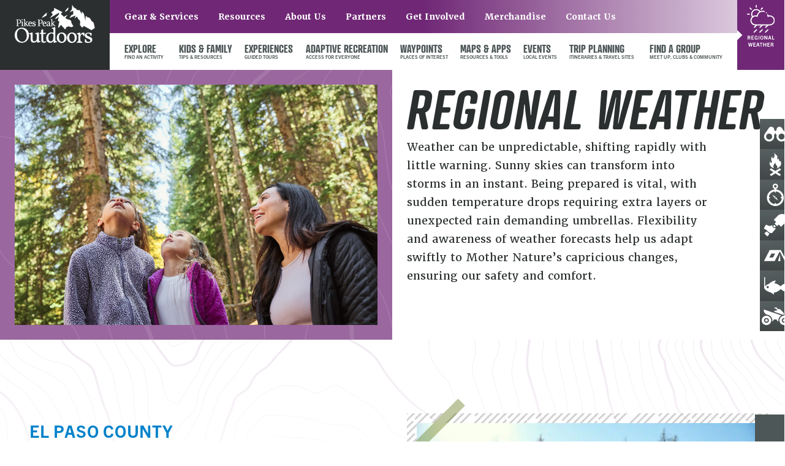

--- FILE ---
content_type: text/html; charset=UTF-8
request_url: https://pikespeakoutdoors.org/regional-weather/
body_size: 45720
content:
<!doctype html>
<html lang="en-US">
<head><meta charset="UTF-8"><script>if(navigator.userAgent.match(/MSIE|Internet Explorer/i)||navigator.userAgent.match(/Trident\/7\..*?rv:11/i)){var href=document.location.href;if(!href.match(/[?&]nowprocket/)){if(href.indexOf("?")==-1){if(href.indexOf("#")==-1){document.location.href=href+"?nowprocket=1"}else{document.location.href=href.replace("#","?nowprocket=1#")}}else{if(href.indexOf("#")==-1){document.location.href=href+"&nowprocket=1"}else{document.location.href=href.replace("#","&nowprocket=1#")}}}}</script><script>(()=>{class RocketLazyLoadScripts{constructor(){this.v="2.0.4",this.userEvents=["keydown","keyup","mousedown","mouseup","mousemove","mouseover","mouseout","touchmove","touchstart","touchend","touchcancel","wheel","click","dblclick","input"],this.attributeEvents=["onblur","onclick","oncontextmenu","ondblclick","onfocus","onmousedown","onmouseenter","onmouseleave","onmousemove","onmouseout","onmouseover","onmouseup","onmousewheel","onscroll","onsubmit"]}async t(){this.i(),this.o(),/iP(ad|hone)/.test(navigator.userAgent)&&this.h(),this.u(),this.l(this),this.m(),this.k(this),this.p(this),this._(),await Promise.all([this.R(),this.L()]),this.lastBreath=Date.now(),this.S(this),this.P(),this.D(),this.O(),this.M(),await this.C(this.delayedScripts.normal),await this.C(this.delayedScripts.defer),await this.C(this.delayedScripts.async),await this.T(),await this.F(),await this.j(),await this.A(),window.dispatchEvent(new Event("rocket-allScriptsLoaded")),this.everythingLoaded=!0,this.lastTouchEnd&&await new Promise(t=>setTimeout(t,500-Date.now()+this.lastTouchEnd)),this.I(),this.H(),this.U(),this.W()}i(){this.CSPIssue=sessionStorage.getItem("rocketCSPIssue"),document.addEventListener("securitypolicyviolation",t=>{this.CSPIssue||"script-src-elem"!==t.violatedDirective||"data"!==t.blockedURI||(this.CSPIssue=!0,sessionStorage.setItem("rocketCSPIssue",!0))},{isRocket:!0})}o(){window.addEventListener("pageshow",t=>{this.persisted=t.persisted,this.realWindowLoadedFired=!0},{isRocket:!0}),window.addEventListener("pagehide",()=>{this.onFirstUserAction=null},{isRocket:!0})}h(){let t;function e(e){t=e}window.addEventListener("touchstart",e,{isRocket:!0}),window.addEventListener("touchend",function i(o){o.changedTouches[0]&&t.changedTouches[0]&&Math.abs(o.changedTouches[0].pageX-t.changedTouches[0].pageX)<10&&Math.abs(o.changedTouches[0].pageY-t.changedTouches[0].pageY)<10&&o.timeStamp-t.timeStamp<200&&(window.removeEventListener("touchstart",e,{isRocket:!0}),window.removeEventListener("touchend",i,{isRocket:!0}),"INPUT"===o.target.tagName&&"text"===o.target.type||(o.target.dispatchEvent(new TouchEvent("touchend",{target:o.target,bubbles:!0})),o.target.dispatchEvent(new MouseEvent("mouseover",{target:o.target,bubbles:!0})),o.target.dispatchEvent(new PointerEvent("click",{target:o.target,bubbles:!0,cancelable:!0,detail:1,clientX:o.changedTouches[0].clientX,clientY:o.changedTouches[0].clientY})),event.preventDefault()))},{isRocket:!0})}q(t){this.userActionTriggered||("mousemove"!==t.type||this.firstMousemoveIgnored?"keyup"===t.type||"mouseover"===t.type||"mouseout"===t.type||(this.userActionTriggered=!0,this.onFirstUserAction&&this.onFirstUserAction()):this.firstMousemoveIgnored=!0),"click"===t.type&&t.preventDefault(),t.stopPropagation(),t.stopImmediatePropagation(),"touchstart"===this.lastEvent&&"touchend"===t.type&&(this.lastTouchEnd=Date.now()),"click"===t.type&&(this.lastTouchEnd=0),this.lastEvent=t.type,t.composedPath&&t.composedPath()[0].getRootNode()instanceof ShadowRoot&&(t.rocketTarget=t.composedPath()[0]),this.savedUserEvents.push(t)}u(){this.savedUserEvents=[],this.userEventHandler=this.q.bind(this),this.userEvents.forEach(t=>window.addEventListener(t,this.userEventHandler,{passive:!1,isRocket:!0})),document.addEventListener("visibilitychange",this.userEventHandler,{isRocket:!0})}U(){this.userEvents.forEach(t=>window.removeEventListener(t,this.userEventHandler,{passive:!1,isRocket:!0})),document.removeEventListener("visibilitychange",this.userEventHandler,{isRocket:!0}),this.savedUserEvents.forEach(t=>{(t.rocketTarget||t.target).dispatchEvent(new window[t.constructor.name](t.type,t))})}m(){const t="return false",e=Array.from(this.attributeEvents,t=>"data-rocket-"+t),i="["+this.attributeEvents.join("],[")+"]",o="[data-rocket-"+this.attributeEvents.join("],[data-rocket-")+"]",s=(e,i,o)=>{o&&o!==t&&(e.setAttribute("data-rocket-"+i,o),e["rocket"+i]=new Function("event",o),e.setAttribute(i,t))};new MutationObserver(t=>{for(const n of t)"attributes"===n.type&&(n.attributeName.startsWith("data-rocket-")||this.everythingLoaded?n.attributeName.startsWith("data-rocket-")&&this.everythingLoaded&&this.N(n.target,n.attributeName.substring(12)):s(n.target,n.attributeName,n.target.getAttribute(n.attributeName))),"childList"===n.type&&n.addedNodes.forEach(t=>{if(t.nodeType===Node.ELEMENT_NODE)if(this.everythingLoaded)for(const i of[t,...t.querySelectorAll(o)])for(const t of i.getAttributeNames())e.includes(t)&&this.N(i,t.substring(12));else for(const e of[t,...t.querySelectorAll(i)])for(const t of e.getAttributeNames())this.attributeEvents.includes(t)&&s(e,t,e.getAttribute(t))})}).observe(document,{subtree:!0,childList:!0,attributeFilter:[...this.attributeEvents,...e]})}I(){this.attributeEvents.forEach(t=>{document.querySelectorAll("[data-rocket-"+t+"]").forEach(e=>{this.N(e,t)})})}N(t,e){const i=t.getAttribute("data-rocket-"+e);i&&(t.setAttribute(e,i),t.removeAttribute("data-rocket-"+e))}k(t){Object.defineProperty(HTMLElement.prototype,"onclick",{get(){return this.rocketonclick||null},set(e){this.rocketonclick=e,this.setAttribute(t.everythingLoaded?"onclick":"data-rocket-onclick","this.rocketonclick(event)")}})}S(t){function e(e,i){let o=e[i];e[i]=null,Object.defineProperty(e,i,{get:()=>o,set(s){t.everythingLoaded?o=s:e["rocket"+i]=o=s}})}e(document,"onreadystatechange"),e(window,"onload"),e(window,"onpageshow");try{Object.defineProperty(document,"readyState",{get:()=>t.rocketReadyState,set(e){t.rocketReadyState=e},configurable:!0}),document.readyState="loading"}catch(t){console.log("WPRocket DJE readyState conflict, bypassing")}}l(t){this.originalAddEventListener=EventTarget.prototype.addEventListener,this.originalRemoveEventListener=EventTarget.prototype.removeEventListener,this.savedEventListeners=[],EventTarget.prototype.addEventListener=function(e,i,o){o&&o.isRocket||!t.B(e,this)&&!t.userEvents.includes(e)||t.B(e,this)&&!t.userActionTriggered||e.startsWith("rocket-")||t.everythingLoaded?t.originalAddEventListener.call(this,e,i,o):(t.savedEventListeners.push({target:this,remove:!1,type:e,func:i,options:o}),"mouseenter"!==e&&"mouseleave"!==e||t.originalAddEventListener.call(this,e,t.savedUserEvents.push,o))},EventTarget.prototype.removeEventListener=function(e,i,o){o&&o.isRocket||!t.B(e,this)&&!t.userEvents.includes(e)||t.B(e,this)&&!t.userActionTriggered||e.startsWith("rocket-")||t.everythingLoaded?t.originalRemoveEventListener.call(this,e,i,o):t.savedEventListeners.push({target:this,remove:!0,type:e,func:i,options:o})}}J(t,e){this.savedEventListeners=this.savedEventListeners.filter(i=>{let o=i.type,s=i.target||window;return e!==o||t!==s||(this.B(o,s)&&(i.type="rocket-"+o),this.$(i),!1)})}H(){EventTarget.prototype.addEventListener=this.originalAddEventListener,EventTarget.prototype.removeEventListener=this.originalRemoveEventListener,this.savedEventListeners.forEach(t=>this.$(t))}$(t){t.remove?this.originalRemoveEventListener.call(t.target,t.type,t.func,t.options):this.originalAddEventListener.call(t.target,t.type,t.func,t.options)}p(t){let e;function i(e){return t.everythingLoaded?e:e.split(" ").map(t=>"load"===t||t.startsWith("load.")?"rocket-jquery-load":t).join(" ")}function o(o){function s(e){const s=o.fn[e];o.fn[e]=o.fn.init.prototype[e]=function(){return this[0]===window&&t.userActionTriggered&&("string"==typeof arguments[0]||arguments[0]instanceof String?arguments[0]=i(arguments[0]):"object"==typeof arguments[0]&&Object.keys(arguments[0]).forEach(t=>{const e=arguments[0][t];delete arguments[0][t],arguments[0][i(t)]=e})),s.apply(this,arguments),this}}if(o&&o.fn&&!t.allJQueries.includes(o)){const e={DOMContentLoaded:[],"rocket-DOMContentLoaded":[]};for(const t in e)document.addEventListener(t,()=>{e[t].forEach(t=>t())},{isRocket:!0});o.fn.ready=o.fn.init.prototype.ready=function(i){function s(){parseInt(o.fn.jquery)>2?setTimeout(()=>i.bind(document)(o)):i.bind(document)(o)}return"function"==typeof i&&(t.realDomReadyFired?!t.userActionTriggered||t.fauxDomReadyFired?s():e["rocket-DOMContentLoaded"].push(s):e.DOMContentLoaded.push(s)),o([])},s("on"),s("one"),s("off"),t.allJQueries.push(o)}e=o}t.allJQueries=[],o(window.jQuery),Object.defineProperty(window,"jQuery",{get:()=>e,set(t){o(t)}})}P(){const t=new Map;document.write=document.writeln=function(e){const i=document.currentScript,o=document.createRange(),s=i.parentElement;let n=t.get(i);void 0===n&&(n=i.nextSibling,t.set(i,n));const c=document.createDocumentFragment();o.setStart(c,0),c.appendChild(o.createContextualFragment(e)),s.insertBefore(c,n)}}async R(){return new Promise(t=>{this.userActionTriggered?t():this.onFirstUserAction=t})}async L(){return new Promise(t=>{document.addEventListener("DOMContentLoaded",()=>{this.realDomReadyFired=!0,t()},{isRocket:!0})})}async j(){return this.realWindowLoadedFired?Promise.resolve():new Promise(t=>{window.addEventListener("load",t,{isRocket:!0})})}M(){this.pendingScripts=[];this.scriptsMutationObserver=new MutationObserver(t=>{for(const e of t)e.addedNodes.forEach(t=>{"SCRIPT"!==t.tagName||t.noModule||t.isWPRocket||this.pendingScripts.push({script:t,promise:new Promise(e=>{const i=()=>{const i=this.pendingScripts.findIndex(e=>e.script===t);i>=0&&this.pendingScripts.splice(i,1),e()};t.addEventListener("load",i,{isRocket:!0}),t.addEventListener("error",i,{isRocket:!0}),setTimeout(i,1e3)})})})}),this.scriptsMutationObserver.observe(document,{childList:!0,subtree:!0})}async F(){await this.X(),this.pendingScripts.length?(await this.pendingScripts[0].promise,await this.F()):this.scriptsMutationObserver.disconnect()}D(){this.delayedScripts={normal:[],async:[],defer:[]},document.querySelectorAll("script[type$=rocketlazyloadscript]").forEach(t=>{t.hasAttribute("data-rocket-src")?t.hasAttribute("async")&&!1!==t.async?this.delayedScripts.async.push(t):t.hasAttribute("defer")&&!1!==t.defer||"module"===t.getAttribute("data-rocket-type")?this.delayedScripts.defer.push(t):this.delayedScripts.normal.push(t):this.delayedScripts.normal.push(t)})}async _(){await this.L();let t=[];document.querySelectorAll("script[type$=rocketlazyloadscript][data-rocket-src]").forEach(e=>{let i=e.getAttribute("data-rocket-src");if(i&&!i.startsWith("data:")){i.startsWith("//")&&(i=location.protocol+i);try{const o=new URL(i).origin;o!==location.origin&&t.push({src:o,crossOrigin:e.crossOrigin||"module"===e.getAttribute("data-rocket-type")})}catch(t){}}}),t=[...new Map(t.map(t=>[JSON.stringify(t),t])).values()],this.Y(t,"preconnect")}async G(t){if(await this.K(),!0!==t.noModule||!("noModule"in HTMLScriptElement.prototype))return new Promise(e=>{let i;function o(){(i||t).setAttribute("data-rocket-status","executed"),e()}try{if(navigator.userAgent.includes("Firefox/")||""===navigator.vendor||this.CSPIssue)i=document.createElement("script"),[...t.attributes].forEach(t=>{let e=t.nodeName;"type"!==e&&("data-rocket-type"===e&&(e="type"),"data-rocket-src"===e&&(e="src"),i.setAttribute(e,t.nodeValue))}),t.text&&(i.text=t.text),t.nonce&&(i.nonce=t.nonce),i.hasAttribute("src")?(i.addEventListener("load",o,{isRocket:!0}),i.addEventListener("error",()=>{i.setAttribute("data-rocket-status","failed-network"),e()},{isRocket:!0}),setTimeout(()=>{i.isConnected||e()},1)):(i.text=t.text,o()),i.isWPRocket=!0,t.parentNode.replaceChild(i,t);else{const i=t.getAttribute("data-rocket-type"),s=t.getAttribute("data-rocket-src");i?(t.type=i,t.removeAttribute("data-rocket-type")):t.removeAttribute("type"),t.addEventListener("load",o,{isRocket:!0}),t.addEventListener("error",i=>{this.CSPIssue&&i.target.src.startsWith("data:")?(console.log("WPRocket: CSP fallback activated"),t.removeAttribute("src"),this.G(t).then(e)):(t.setAttribute("data-rocket-status","failed-network"),e())},{isRocket:!0}),s?(t.fetchPriority="high",t.removeAttribute("data-rocket-src"),t.src=s):t.src="data:text/javascript;base64,"+window.btoa(unescape(encodeURIComponent(t.text)))}}catch(i){t.setAttribute("data-rocket-status","failed-transform"),e()}});t.setAttribute("data-rocket-status","skipped")}async C(t){const e=t.shift();return e?(e.isConnected&&await this.G(e),this.C(t)):Promise.resolve()}O(){this.Y([...this.delayedScripts.normal,...this.delayedScripts.defer,...this.delayedScripts.async],"preload")}Y(t,e){this.trash=this.trash||[];let i=!0;var o=document.createDocumentFragment();t.forEach(t=>{const s=t.getAttribute&&t.getAttribute("data-rocket-src")||t.src;if(s&&!s.startsWith("data:")){const n=document.createElement("link");n.href=s,n.rel=e,"preconnect"!==e&&(n.as="script",n.fetchPriority=i?"high":"low"),t.getAttribute&&"module"===t.getAttribute("data-rocket-type")&&(n.crossOrigin=!0),t.crossOrigin&&(n.crossOrigin=t.crossOrigin),t.integrity&&(n.integrity=t.integrity),t.nonce&&(n.nonce=t.nonce),o.appendChild(n),this.trash.push(n),i=!1}}),document.head.appendChild(o)}W(){this.trash.forEach(t=>t.remove())}async T(){try{document.readyState="interactive"}catch(t){}this.fauxDomReadyFired=!0;try{await this.K(),this.J(document,"readystatechange"),document.dispatchEvent(new Event("rocket-readystatechange")),await this.K(),document.rocketonreadystatechange&&document.rocketonreadystatechange(),await this.K(),this.J(document,"DOMContentLoaded"),document.dispatchEvent(new Event("rocket-DOMContentLoaded")),await this.K(),this.J(window,"DOMContentLoaded"),window.dispatchEvent(new Event("rocket-DOMContentLoaded"))}catch(t){console.error(t)}}async A(){try{document.readyState="complete"}catch(t){}try{await this.K(),this.J(document,"readystatechange"),document.dispatchEvent(new Event("rocket-readystatechange")),await this.K(),document.rocketonreadystatechange&&document.rocketonreadystatechange(),await this.K(),this.J(window,"load"),window.dispatchEvent(new Event("rocket-load")),await this.K(),window.rocketonload&&window.rocketonload(),await this.K(),this.allJQueries.forEach(t=>t(window).trigger("rocket-jquery-load")),await this.K(),this.J(window,"pageshow");const t=new Event("rocket-pageshow");t.persisted=this.persisted,window.dispatchEvent(t),await this.K(),window.rocketonpageshow&&window.rocketonpageshow({persisted:this.persisted})}catch(t){console.error(t)}}async K(){Date.now()-this.lastBreath>45&&(await this.X(),this.lastBreath=Date.now())}async X(){return document.hidden?new Promise(t=>setTimeout(t)):new Promise(t=>requestAnimationFrame(t))}B(t,e){return e===document&&"readystatechange"===t||(e===document&&"DOMContentLoaded"===t||(e===window&&"DOMContentLoaded"===t||(e===window&&"load"===t||e===window&&"pageshow"===t)))}static run(){(new RocketLazyLoadScripts).t()}}RocketLazyLoadScripts.run()})();</script>
	
		<meta name="viewport" content="width=device-width, initial-scale=1">
	<link rel="profile" href="https://gmpg.org/xfn/11">
	
	<meta name='robots' content='index, follow, max-image-preview:large, max-snippet:-1, max-video-preview:-1' />
<script data-minify="1" id="cookieyes" type="text/javascript" src="https://pikespeakoutdoors.org/wp-content/cache/min/1/client_data/cae859ce9b068e298f94b30a/script.js?ver=1767186488" data-rocket-defer defer></script>
            <script data-no-defer="1" data-ezscrex="false" data-cfasync="false" data-pagespeed-no-defer data-cookieconsent="ignore">
                var ctPublicFunctions = {"_ajax_nonce":"3e604b9889","_rest_nonce":"539aff0869","_ajax_url":"\/wp-admin\/admin-ajax.php","_rest_url":"https:\/\/pikespeakoutdoors.org\/wp-json\/","data__cookies_type":"none","data__ajax_type":"admin_ajax","data__bot_detector_enabled":"1","data__frontend_data_log_enabled":1,"cookiePrefix":"","wprocket_detected":true,"host_url":"pikespeakoutdoors.org","text__ee_click_to_select":"Click to select the whole data","text__ee_original_email":"The complete one is","text__ee_got_it":"Got it","text__ee_blocked":"Blocked","text__ee_cannot_connect":"Cannot connect","text__ee_cannot_decode":"Can not decode email. Unknown reason","text__ee_email_decoder":"CleanTalk email decoder","text__ee_wait_for_decoding":"The magic is on the way!","text__ee_decoding_process":"Please wait a few seconds while we decode the contact data."}
            </script>
        
            <script data-no-defer="1" data-ezscrex="false" data-cfasync="false" data-pagespeed-no-defer data-cookieconsent="ignore">
                var ctPublic = {"_ajax_nonce":"3e604b9889","settings__forms__check_internal":"0","settings__forms__check_external":"0","settings__forms__force_protection":0,"settings__forms__search_test":"1","settings__forms__wc_add_to_cart":"0","settings__data__bot_detector_enabled":"1","settings__sfw__anti_crawler":0,"blog_home":"https:\/\/pikespeakoutdoors.org\/","pixel__setting":"3","pixel__enabled":true,"pixel__url":null,"data__email_check_before_post":"1","data__email_check_exist_post":0,"data__cookies_type":"none","data__key_is_ok":true,"data__visible_fields_required":true,"wl_brandname":"Anti-Spam by CleanTalk","wl_brandname_short":"CleanTalk","ct_checkjs_key":"584c9360da644b3cdbde639f223a3a98f41803a88b1d50f4587ebc09f6729fd3","emailEncoderPassKey":"2434a62bcd46e74071c26a902e06203b","bot_detector_forms_excluded":"W10=","advancedCacheExists":true,"varnishCacheExists":false,"wc_ajax_add_to_cart":false}
            </script>
        
	<!-- This site is optimized with the Yoast SEO plugin v26.8 - https://yoast.com/product/yoast-seo-wordpress/ -->
	<title>Regional Weather - Pikes Peak Outdoors</title>
	<link rel="canonical" href="https://pikespeakoutdoors.org/regional-weather/" />
	<meta property="og:locale" content="en_US" />
	<meta property="og:type" content="article" />
	<meta property="og:title" content="Regional Weather - Pikes Peak Outdoors" />
	<meta property="og:description" content="El Paso County Woodland Park Cripple Creek Canon City" />
	<meta property="og:url" content="https://pikespeakoutdoors.org/regional-weather/" />
	<meta property="og:site_name" content="Pikes Peak Outdoors" />
	<meta property="article:modified_time" content="2023-08-24T15:16:24+00:00" />
	<meta property="og:image" content="https://pikespeakoutdoors.org/wp-content/uploads/2023/04/PPO-2023-Hikers--1024x683.jpg" />
	<meta name="twitter:card" content="summary_large_image" />
	<meta name="twitter:label1" content="Est. reading time" />
	<meta name="twitter:data1" content="1 minute" />
	<script type="application/ld+json" class="yoast-schema-graph">{"@context":"https://schema.org","@graph":[{"@type":"WebPage","@id":"https://pikespeakoutdoors.org/regional-weather/","url":"https://pikespeakoutdoors.org/regional-weather/","name":"Regional Weather - Pikes Peak Outdoors","isPartOf":{"@id":"https://pikespeakoutdoors.org/#website"},"primaryImageOfPage":{"@id":"https://pikespeakoutdoors.org/regional-weather/#primaryimage"},"image":{"@id":"https://pikespeakoutdoors.org/regional-weather/#primaryimage"},"thumbnailUrl":"https://pikespeakoutdoors.org/wp-content/uploads/2023/04/PPO-2023-Hikers--1024x683.jpg","datePublished":"2023-04-19T21:11:26+00:00","dateModified":"2023-08-24T15:16:24+00:00","breadcrumb":{"@id":"https://pikespeakoutdoors.org/regional-weather/#breadcrumb"},"inLanguage":"en-US","potentialAction":[{"@type":"ReadAction","target":["https://pikespeakoutdoors.org/regional-weather/"]}]},{"@type":"ImageObject","inLanguage":"en-US","@id":"https://pikespeakoutdoors.org/regional-weather/#primaryimage","url":"https://pikespeakoutdoors.org/wp-content/uploads/2023/04/PPO-2023-Hikers-.jpg","contentUrl":"https://pikespeakoutdoors.org/wp-content/uploads/2023/04/PPO-2023-Hikers-.jpg","width":2080,"height":1387},{"@type":"BreadcrumbList","@id":"https://pikespeakoutdoors.org/regional-weather/#breadcrumb","itemListElement":[{"@type":"ListItem","position":1,"name":"Home","item":"https://pikespeakoutdoors.org/"},{"@type":"ListItem","position":2,"name":"Regional Weather"}]},{"@type":"WebSite","@id":"https://pikespeakoutdoors.org/#website","url":"https://pikespeakoutdoors.org/","name":"Pikes Peak Outdoors","description":"Your Connection to the Outdoors.","publisher":{"@id":"https://pikespeakoutdoors.org/#organization"},"potentialAction":[{"@type":"SearchAction","target":{"@type":"EntryPoint","urlTemplate":"https://pikespeakoutdoors.org/?s={search_term_string}"},"query-input":{"@type":"PropertyValueSpecification","valueRequired":true,"valueName":"search_term_string"}}],"inLanguage":"en-US"},{"@type":"Organization","@id":"https://pikespeakoutdoors.org/#organization","name":"Pikes Peak Outdoors","url":"https://pikespeakoutdoors.org/","logo":{"@type":"ImageObject","inLanguage":"en-US","@id":"https://pikespeakoutdoors.org/#/schema/logo/image/","url":"https://pikespeakoutdoors.org/wp-content/uploads/2023/04/PPO-Logo-Color.svg","contentUrl":"https://pikespeakoutdoors.org/wp-content/uploads/2023/04/PPO-Logo-Color.svg","width":187,"height":88,"caption":"Pikes Peak Outdoors"},"image":{"@id":"https://pikespeakoutdoors.org/#/schema/logo/image/"}}]}</script>
	<!-- / Yoast SEO plugin. -->


<link rel='dns-prefetch' href='//fd.cleantalk.org' />
<link rel='dns-prefetch' href='//web-dev.io' />

<link rel="alternate" type="application/rss+xml" title="Pikes Peak Outdoors &raquo; Feed" href="https://pikespeakoutdoors.org/feed/" />
<link rel="alternate" type="application/rss+xml" title="Pikes Peak Outdoors &raquo; Comments Feed" href="https://pikespeakoutdoors.org/comments/feed/" />
<link rel="alternate" title="oEmbed (JSON)" type="application/json+oembed" href="https://pikespeakoutdoors.org/wp-json/oembed/1.0/embed?url=https%3A%2F%2Fpikespeakoutdoors.org%2Fregional-weather%2F" />
<link rel="alternate" title="oEmbed (XML)" type="text/xml+oembed" href="https://pikespeakoutdoors.org/wp-json/oembed/1.0/embed?url=https%3A%2F%2Fpikespeakoutdoors.org%2Fregional-weather%2F&#038;format=xml" />
<link data-minify="1" rel="stylesheet" type="text/css" href="https://pikespeakoutdoors.org/wp-content/cache/min/1/kph3lwq.css?ver=1767186487"><style id='wp-img-auto-sizes-contain-inline-css'>
img:is([sizes=auto i],[sizes^="auto," i]){contain-intrinsic-size:3000px 1500px}
/*# sourceURL=wp-img-auto-sizes-contain-inline-css */
</style>
<style id='wp-emoji-styles-inline-css'>

	img.wp-smiley, img.emoji {
		display: inline !important;
		border: none !important;
		box-shadow: none !important;
		height: 1em !important;
		width: 1em !important;
		margin: 0 0.07em !important;
		vertical-align: -0.1em !important;
		background: none !important;
		padding: 0 !important;
	}
/*# sourceURL=wp-emoji-styles-inline-css */
</style>
<link data-minify="1" rel='stylesheet' id='jquery-ui.css-css' href='https://pikespeakoutdoors.org/wp-content/cache/min/1/wp-content/plugins/artsopolis-calendar/css/jquery-ui.css?ver=1767186487' media='all' />
<link data-minify="1" rel='stylesheet' id='ac-app-css-css' href='https://pikespeakoutdoors.org/wp-content/cache/min/1/wp-content/plugins/artsopolis-calendar/css/app.min.css?ver=1767186487' media='all' />
<link rel='stylesheet' id='cleantalk-public-css-css' href='https://pikespeakoutdoors.org/wp-content/plugins/cleantalk-spam-protect/css/cleantalk-public.min.css?ver=6.70.1_1766333965' media='all' />
<link rel='stylesheet' id='cleantalk-email-decoder-css-css' href='https://pikespeakoutdoors.org/wp-content/plugins/cleantalk-spam-protect/css/cleantalk-email-decoder.min.css?ver=6.70.1_1766333965' media='all' />
<link rel='stylesheet' id='my-templates-thumbnails-for-elementor-css' href='https://pikespeakoutdoors.org/wp-content/plugins/my-templates-thumbnails-for-elementor/public/css/my-templates-thumbnails-for-elementor-public.css?ver=1.0.0' media='all' />
<link rel='stylesheet' id='dce-style-css' href='https://pikespeakoutdoors.org/wp-content/plugins/dynamic-content-for-elementor/assets/css/style.min.css?ver=3.4.0' media='all' />
<link rel='stylesheet' id='dce-dynamic-visibility-css' href='https://pikespeakoutdoors.org/wp-content/plugins/dynamic-content-for-elementor/assets/css/dynamic-visibility.min.css?ver=3.4.0' media='all' />
<link rel='stylesheet' id='search-filter-plugin-styles-css' href='https://pikespeakoutdoors.org/wp-content/plugins/search-filter-pro/public/assets/css/search-filter.min.css?ver=2.5.19' media='all' />
<link data-minify="1" rel='stylesheet' id='hello-elementor-css' href='https://pikespeakoutdoors.org/wp-content/cache/min/1/wp-content/themes/hello-elementor/assets/css/reset.css?ver=1767186487' media='all' />
<link data-minify="1" rel='stylesheet' id='hello-elementor-theme-style-css' href='https://pikespeakoutdoors.org/wp-content/cache/min/1/wp-content/themes/hello-elementor/assets/css/theme.css?ver=1767186487' media='all' />
<link data-minify="1" rel='stylesheet' id='hello-elementor-header-footer-css' href='https://pikespeakoutdoors.org/wp-content/cache/min/1/wp-content/themes/hello-elementor/assets/css/header-footer.css?ver=1767186487' media='all' />
<link rel='stylesheet' id='elementor-frontend-css' href='https://pikespeakoutdoors.org/wp-content/plugins/elementor/assets/css/frontend.min.css?ver=3.34.2' media='all' />
<style id='elementor-frontend-inline-css'>
.elementor-kit-4383{--e-global-color-primary:#702876;--e-global-color-secondary:#0082CA;--e-global-color-text:#B77528;--e-global-color-accent:#62771A;--e-global-color-f7ed1e9:#FFFFFF;--e-global-color-5598db8:#E0E0E0;--e-global-color-66db463:#4E5758;--e-global-color-dc9ad1d:#2B2F2F;--e-global-color-28ac875:#9A679F;--e-global-color-d04661a:#462D48;--e-global-color-bcc9782:#80BDDE;--e-global-color-aadf97c:#21324A;--e-global-color-8e38e12:#D1A571;--e-global-color-de809fc:#8F9D61;--e-global-color-b279ffc:#3F4E0C;--e-global-color-4f1c39c:#007B3F;--e-global-typography-primary-font-family:"atrament-web";--e-global-typography-primary-font-weight:600;--e-global-typography-primary-text-transform:uppercase;--e-global-typography-primary-font-style:normal;--e-global-typography-primary-line-height:1em;--e-global-typography-primary-letter-spacing:1.5px;--e-global-typography-secondary-font-family:"trade-gothic-next";--e-global-typography-secondary-font-weight:700;--e-global-typography-secondary-text-transform:uppercase;--e-global-typography-secondary-font-style:normal;--e-global-typography-secondary-line-height:1.2em;--e-global-typography-secondary-letter-spacing:0.75px;--e-global-typography-text-font-family:"merriweather";--e-global-typography-text-font-weight:800;--e-global-typography-text-line-height:1.4em;--e-global-typography-text-letter-spacing:2px;--e-global-typography-accent-font-family:"merriweather";--e-global-typography-accent-font-weight:700;font-family:"merriweather", Sans-serif;font-size:18px;line-height:1.7em;--e-page-transition-entrance-animation:e-page-transition-fade-out-down;--e-page-transition-exit-animation:e-page-transition-fade-in-down;--e-page-transition-animation-duration:1500ms;--e-preloader-delay:0ms;--e-preloader-color:#FFF;--e-preloader-size:20px;}.elementor-kit-4383 e-page-transition{background-color:var( --e-global-color-secondary );}.elementor-kit-4383 a{color:var( --e-global-color-primary );}.elementor-kit-4383 button,.elementor-kit-4383 input[type="button"],.elementor-kit-4383 input[type="submit"],.elementor-kit-4383 .elementor-button{border-radius:0px 0px 0px 0px;}.elementor-section.elementor-section-boxed > .elementor-container{max-width:1280px;}.e-con{--container-max-width:1280px;}.elementor-widget:not(:last-child){margin-block-end:0px;}.elementor-element{--widgets-spacing:0px 0px;--widgets-spacing-row:0px;--widgets-spacing-column:0px;}{}h1.entry-title{display:var(--page-title-display);}@media(max-width:1024px){.elementor-section.elementor-section-boxed > .elementor-container{max-width:1024px;}.e-con{--container-max-width:1024px;}}@media(max-width:767px){.elementor-kit-4383{font-size:15px;line-height:1.8em;}.elementor-section.elementor-section-boxed > .elementor-container{max-width:767px;}.e-con{--container-max-width:767px;}}
.elementor-5171 .elementor-element.elementor-element-2f4a0199{--display:flex;--flex-direction:row;--container-widget-width:initial;--container-widget-height:100%;--container-widget-flex-grow:1;--container-widget-align-self:stretch;--flex-wrap-mobile:wrap;--gap:0px 0px;--row-gap:0px;--column-gap:0px;}.elementor-5171 .elementor-element.elementor-element-2f4a0199.elementor-top-section{padding-bottom:96px;padding-left:0px;}.elementor-5171 .elementor-element.elementor-element-2f4a0199.elementor-inner-section{padding-bottom:96px;padding-left:0px;}.elementor-5171 .elementor-element.elementor-element-2f4a0199.e-con{padding-top:96px;padding-bottom:96px;padding-left:0px;padding-right:0px;}.elementor-5171 .elementor-element.elementor-element-17a7556b{--display:flex;--flex-direction:column;--container-widget-width:100%;--container-widget-height:initial;--container-widget-flex-grow:0;--container-widget-align-self:initial;--flex-wrap-mobile:wrap;--justify-content:space-around;--overlay-opacity:0.95;}.elementor-5171 .elementor-element.elementor-element-17a7556b:not(.elementor-motion-effects-element-type-background), .elementor-5171 .elementor-element.elementor-element-17a7556b > .elementor-motion-effects-container > .elementor-motion-effects-layer{background-image:url("https://pikespeakoutdoors.org/wp-content/uploads/2023/04/PPO-Logo-Dark-Grey.svg");background-position:center left;background-repeat:no-repeat;background-size:contain;}.elementor-5171 .elementor-element.elementor-element-17a7556b::before, .elementor-5171 .elementor-element.elementor-element-17a7556b > .elementor-background-video-container::before, .elementor-5171 .elementor-element.elementor-element-17a7556b > .e-con-inner > .elementor-background-video-container::before, .elementor-5171 .elementor-element.elementor-element-17a7556b > .elementor-background-slideshow::before, .elementor-5171 .elementor-element.elementor-element-17a7556b > .e-con-inner > .elementor-background-slideshow::before, .elementor-5171 .elementor-element.elementor-element-17a7556b > .elementor-motion-effects-container > .elementor-motion-effects-layer::before{background-color:var( --e-global-color-f7ed1e9 );--background-overlay:'';}.elementor-5171 .elementor-element.elementor-element-17a7556b.elementor-top-section{padding-bottom:36px;padding-left:48px;}.elementor-5171 .elementor-element.elementor-element-17a7556b.elementor-inner-section{padding-bottom:36px;padding-left:48px;}.elementor-5171 .elementor-element.elementor-element-17a7556b.e-con{padding-top:36px;padding-bottom:36px;padding-left:48px;padding-right:48px;}.elementor-5171 .elementor-element.elementor-element-3a545d3 .elementor-image-box-wrapper{text-align:start;}.elementor-5171 .elementor-element.elementor-element-3a545d3 .elementor-image-box-title{margin-bottom:10px;font-family:var( --e-global-typography-secondary-font-family ), Sans-serif;font-weight:var( --e-global-typography-secondary-font-weight );text-transform:var( --e-global-typography-secondary-text-transform );font-style:var( --e-global-typography-secondary-font-style );line-height:var( --e-global-typography-secondary-line-height );letter-spacing:var( --e-global-typography-secondary-letter-spacing );color:var( --e-global-color-secondary );}.elementor-5171 .elementor-element.elementor-element-3a545d3 .elementor-image-box-description{font-family:"trade-gothic-next", Sans-serif;font-size:16px;line-height:1.7em;}.elementor-5171 .elementor-element.elementor-element-f361a78 .elementor-image-box-wrapper{text-align:start;}.elementor-5171 .elementor-element.elementor-element-f361a78 .elementor-image-box-title{margin-bottom:10px;font-family:var( --e-global-typography-secondary-font-family ), Sans-serif;font-weight:var( --e-global-typography-secondary-font-weight );text-transform:var( --e-global-typography-secondary-text-transform );font-style:var( --e-global-typography-secondary-font-style );line-height:var( --e-global-typography-secondary-line-height );letter-spacing:var( --e-global-typography-secondary-letter-spacing );color:var( --e-global-color-secondary );}.elementor-5171 .elementor-element.elementor-element-f361a78 .elementor-image-box-description{font-family:"trade-gothic-next", Sans-serif;font-size:16px;line-height:1.7em;}.elementor-5171 .elementor-element.elementor-element-05d9b1e .elementor-image-box-wrapper{text-align:start;}.elementor-5171 .elementor-element.elementor-element-05d9b1e .elementor-image-box-title{margin-bottom:10px;font-family:var( --e-global-typography-secondary-font-family ), Sans-serif;font-weight:var( --e-global-typography-secondary-font-weight );text-transform:var( --e-global-typography-secondary-text-transform );font-style:var( --e-global-typography-secondary-font-style );line-height:var( --e-global-typography-secondary-line-height );letter-spacing:var( --e-global-typography-secondary-letter-spacing );color:var( --e-global-color-secondary );}.elementor-5171 .elementor-element.elementor-element-05d9b1e .elementor-image-box-description{font-family:"trade-gothic-next", Sans-serif;font-size:16px;line-height:1.7em;}.elementor-5171 .elementor-element.elementor-element-047a5ba .elementor-image-box-wrapper{text-align:start;}.elementor-5171 .elementor-element.elementor-element-047a5ba .elementor-image-box-title{margin-bottom:10px;font-family:var( --e-global-typography-secondary-font-family ), Sans-serif;font-weight:var( --e-global-typography-secondary-font-weight );text-transform:var( --e-global-typography-secondary-text-transform );font-style:var( --e-global-typography-secondary-font-style );line-height:var( --e-global-typography-secondary-line-height );letter-spacing:var( --e-global-typography-secondary-letter-spacing );color:var( --e-global-color-secondary );}.elementor-5171 .elementor-element.elementor-element-047a5ba .elementor-image-box-description{font-family:"trade-gothic-next", Sans-serif;font-size:16px;line-height:1.7em;}.elementor-5171 .elementor-element.elementor-element-5b3f1a86{--display:flex;--flex-direction:column;--container-widget-width:100%;--container-widget-height:initial;--container-widget-flex-grow:0;--container-widget-align-self:initial;--flex-wrap-mobile:wrap;--justify-content:center;}.elementor-5171 .elementor-element.elementor-element-5b3f1a86.elementor-top-section{padding-bottom:24px;padding-left:24px;}.elementor-5171 .elementor-element.elementor-element-5b3f1a86.elementor-inner-section{padding-bottom:24px;padding-left:24px;}.elementor-5171 .elementor-element.elementor-element-5b3f1a86.e-con{padding-top:24px;padding-bottom:24px;padding-left:24px;padding-right:24px;}@media(max-width:1024px){.elementor-5171 .elementor-element.elementor-element-2f4a0199{--flex-direction:column;--container-widget-width:100%;--container-widget-height:initial;--container-widget-flex-grow:0;--container-widget-align-self:initial;--flex-wrap-mobile:wrap;}.elementor-5171 .elementor-element.elementor-element-2f4a0199.elementor-top-section{padding-bottom:0px;padding-left:0px;}.elementor-5171 .elementor-element.elementor-element-2f4a0199.elementor-inner-section{padding-bottom:0px;padding-left:0px;}.elementor-5171 .elementor-element.elementor-element-2f4a0199.e-con{padding-top:0px;padding-bottom:0px;padding-left:0px;padding-right:0px;}.elementor-5171 .elementor-element.elementor-element-17a7556b.elementor-top-section{padding-bottom:48px;padding-left:48px;}.elementor-5171 .elementor-element.elementor-element-17a7556b.elementor-inner-section{padding-bottom:48px;padding-left:48px;}.elementor-5171 .elementor-element.elementor-element-17a7556b.e-con{padding-top:48px;padding-bottom:48px;padding-left:48px;padding-right:48px;}.elementor-5171 .elementor-element.elementor-element-3a545d3 .elementor-image-box-title{line-height:var( --e-global-typography-secondary-line-height );letter-spacing:var( --e-global-typography-secondary-letter-spacing );}.elementor-5171 .elementor-element.elementor-element-f361a78 .elementor-image-box-title{line-height:var( --e-global-typography-secondary-line-height );letter-spacing:var( --e-global-typography-secondary-letter-spacing );}.elementor-5171 .elementor-element.elementor-element-05d9b1e .elementor-image-box-title{line-height:var( --e-global-typography-secondary-line-height );letter-spacing:var( --e-global-typography-secondary-letter-spacing );}.elementor-5171 .elementor-element.elementor-element-047a5ba .elementor-image-box-title{line-height:var( --e-global-typography-secondary-line-height );letter-spacing:var( --e-global-typography-secondary-letter-spacing );}.elementor-5171 .elementor-element.elementor-element-5b3f1a86.elementor-top-section{padding-bottom:64px;padding-left:64px;}.elementor-5171 .elementor-element.elementor-element-5b3f1a86.elementor-inner-section{padding-bottom:64px;padding-left:64px;}.elementor-5171 .elementor-element.elementor-element-5b3f1a86.e-con{padding-top:64px;padding-bottom:64px;padding-left:64px;padding-right:64px;}}@media(max-width:767px){.elementor-5171 .elementor-element.elementor-element-2f4a0199.elementor-top-section{padding-bottom:0px;padding-left:0px;}.elementor-5171 .elementor-element.elementor-element-2f4a0199.elementor-inner-section{padding-bottom:0px;padding-left:0px;}.elementor-5171 .elementor-element.elementor-element-2f4a0199.e-con{padding-top:0px;padding-bottom:0px;padding-left:0px;padding-right:0px;}.elementor-5171 .elementor-element.elementor-element-17a7556b.elementor-top-section{padding-bottom:24px;padding-left:24px;}.elementor-5171 .elementor-element.elementor-element-17a7556b.elementor-inner-section{padding-bottom:24px;padding-left:24px;}.elementor-5171 .elementor-element.elementor-element-17a7556b.e-con{padding-top:24px;padding-bottom:24px;padding-left:24px;padding-right:24px;}.elementor-5171 .elementor-element.elementor-element-3a545d3 .elementor-image-box-title{line-height:var( --e-global-typography-secondary-line-height );letter-spacing:var( --e-global-typography-secondary-letter-spacing );}.elementor-5171 .elementor-element.elementor-element-f361a78 .elementor-image-box-title{line-height:var( --e-global-typography-secondary-line-height );letter-spacing:var( --e-global-typography-secondary-letter-spacing );}.elementor-5171 .elementor-element.elementor-element-05d9b1e .elementor-image-box-title{line-height:var( --e-global-typography-secondary-line-height );letter-spacing:var( --e-global-typography-secondary-letter-spacing );}.elementor-5171 .elementor-element.elementor-element-047a5ba .elementor-image-box-title{line-height:var( --e-global-typography-secondary-line-height );letter-spacing:var( --e-global-typography-secondary-letter-spacing );}.elementor-5171 .elementor-element.elementor-element-5b3f1a86.elementor-top-section{padding-bottom:32px;padding-left:32px;}.elementor-5171 .elementor-element.elementor-element-5b3f1a86.elementor-inner-section{padding-bottom:32px;padding-left:32px;}.elementor-5171 .elementor-element.elementor-element-5b3f1a86.e-con{padding-top:32px;padding-bottom:32px;padding-left:32px;padding-right:32px;}}@media(min-width:768px){.elementor-5171 .elementor-element.elementor-element-17a7556b{--width:50%;}.elementor-5171 .elementor-element.elementor-element-5b3f1a86{--width:50%;}}@media(max-width:1024px) and (min-width:768px){.elementor-5171 .elementor-element.elementor-element-17a7556b{--width:100%;}.elementor-5171 .elementor-element.elementor-element-5b3f1a86{--width:100%;}}/* Start custom CSS for image-box, class: .elementor-element-3a545d3 */.elementor-5171 .elementor-element.elementor-element-3a545d3 .elementor-image-box-content p{
    font-size: 16px !important;
    line-height: 1.7 !important;
}/* End custom CSS */
/* Start custom CSS for image-box, class: .elementor-element-f361a78 */.elementor-5171 .elementor-element.elementor-element-f361a78 .elementor-image-box-content p{
    font-size: 16px !important;
    line-height: 1.7 !important;
}/* End custom CSS */
/* Start custom CSS for image-box, class: .elementor-element-05d9b1e */.elementor-5171 .elementor-element.elementor-element-05d9b1e .elementor-image-box-content p{
    font-size: 16px !important;
    line-height: 1.7 !important;
}/* End custom CSS */
/* Start custom CSS for image-box, class: .elementor-element-047a5ba */.elementor-5171 .elementor-element.elementor-element-047a5ba .elementor-image-box-content p{
    font-size: 16px !important;
    line-height: 1.7 !important;
}/* End custom CSS */
.elementor-4566 .elementor-element.elementor-element-65589697{--display:flex;--flex-direction:column;--container-widget-width:100%;--container-widget-height:initial;--container-widget-flex-grow:0;--container-widget-align-self:initial;--flex-wrap-mobile:wrap;}.elementor-4566 .elementor-element.elementor-element-2dcc5855{--display:flex;--flex-direction:column;--container-widget-width:100%;--container-widget-height:initial;--container-widget-flex-grow:0;--container-widget-align-self:initial;--flex-wrap-mobile:wrap;}body.elementor-page-4566:not(.elementor-motion-effects-element-type-background), body.elementor-page-4566 > .elementor-motion-effects-container > .elementor-motion-effects-layer{background-image:url("https://pikespeakoutdoors.org/wp-content/uploads/2023/04/Topography-Purple.svg");background-position:0vw 30vh;background-repeat:no-repeat;background-size:auto;}@media(max-width:1024px){.elementor-4566 .elementor-element.elementor-element-2dcc5855{--min-height:387px;}body.elementor-page-4566:not(.elementor-motion-effects-element-type-background), body.elementor-page-4566 > .elementor-motion-effects-container > .elementor-motion-effects-layer{background-position:0vw 0vh;}}@media(max-width:767px){.elementor-4566 .elementor-element.elementor-element-2dcc5855{--min-height:240px;}body.elementor-page-4566:not(.elementor-motion-effects-element-type-background), body.elementor-page-4566 > .elementor-motion-effects-container > .elementor-motion-effects-layer{background-position:0vw 0vh;}}
/*# sourceURL=elementor-frontend-inline-css */
</style>
<link data-minify="1" rel='stylesheet' id='dashicons-css' href='https://pikespeakoutdoors.org/wp-content/cache/min/1/wp-includes/css/dashicons.min.css?ver=1767186488' media='all' />
<link rel='stylesheet' id='widget-image-box-css' href='https://pikespeakoutdoors.org/wp-content/plugins/elementor/assets/css/widget-image-box.min.css?ver=3.34.2' media='all' />
<link rel='stylesheet' id='widget-image-css' href='https://pikespeakoutdoors.org/wp-content/plugins/elementor/assets/css/widget-image.min.css?ver=3.34.2' media='all' />
<link data-minify="1" rel='stylesheet' id='hello-elementor-child-style-css' href='https://pikespeakoutdoors.org/wp-content/cache/min/1/wp-content/themes/hello-theme-child-master/style.css?ver=1767186488' media='all' />
<script src="https://pikespeakoutdoors.org/wp-includes/js/jquery/jquery.min.js?ver=3.7.1" id="jquery-core-js" data-rocket-defer defer></script>
<script src="https://pikespeakoutdoors.org/wp-includes/js/jquery/jquery-migrate.min.js?ver=3.4.1" id="jquery-migrate-js" data-rocket-defer defer></script>
<script src="https://pikespeakoutdoors.org/wp-content/plugins/cleantalk-spam-protect/js/apbct-public-bundle.min.js?ver=6.70.1_1766333965" id="apbct-public-bundle.min-js-js" data-rocket-defer defer></script>
<script data-minify="1" src="https://pikespeakoutdoors.org/wp-content/cache/min/1/ct-bot-detector-wrapper.js?ver=1767186488" id="ct_bot_detector-js" defer data-wp-strategy="defer"></script>
<script data-minify="1" src="https://pikespeakoutdoors.org/wp-content/cache/min/1/wp-content/plugins/my-templates-thumbnails-for-elementor/public/js/my-templates-thumbnails-for-elementor-public.js?ver=1767186488" id="my-templates-thumbnails-for-elementor-js" data-rocket-defer defer></script>
<script id="search-filter-elementor-js-extra">
var SFE_DATA = {"ajax_url":"https://pikespeakoutdoors.org/wp-admin/admin-ajax.php","home_url":"https://pikespeakoutdoors.org/"};
//# sourceURL=search-filter-elementor-js-extra
</script>
<script data-minify="1" src="https://pikespeakoutdoors.org/wp-content/cache/min/1/wp-content/plugins/search-filter-elementor/assets/v2/js/search-filter-elementor.js?ver=1767186488" id="search-filter-elementor-js" data-rocket-defer defer></script>
<script id="search-filter-plugin-build-js-extra">
var SF_LDATA = {"ajax_url":"https://pikespeakoutdoors.org/wp-admin/admin-ajax.php","home_url":"https://pikespeakoutdoors.org/","extensions":["search-filter-elementor"]};
//# sourceURL=search-filter-plugin-build-js-extra
</script>
<script src="https://pikespeakoutdoors.org/wp-content/plugins/search-filter-pro/public/assets/js/search-filter-build.min.js?ver=2.5.19" id="search-filter-plugin-build-js" data-rocket-defer defer></script>
<script src="https://pikespeakoutdoors.org/wp-content/plugins/search-filter-pro/public/assets/js/chosen.jquery.min.js?ver=2.5.19" id="search-filter-plugin-chosen-js" data-rocket-defer defer></script>
<script src="https://pikespeakoutdoors.org/wp-content/plugins/elementor-pro/assets/js/page-transitions.min.js?ver=3.34.2" id="page-transitions-js" data-rocket-defer defer></script>
<link rel="https://api.w.org/" href="https://pikespeakoutdoors.org/wp-json/" /><link rel="alternate" title="JSON" type="application/json" href="https://pikespeakoutdoors.org/wp-json/wp/v2/pages/5171" /><link rel="EditURI" type="application/rsd+xml" title="RSD" href="https://pikespeakoutdoors.org/xmlrpc.php?rsd" />
<meta name="generator" content="WordPress 6.9" />
<link rel='shortlink' href='https://pikespeakoutdoors.org/?p=5171' />
<meta name="generator" content="Elementor 3.34.2; features: e_font_icon_svg, additional_custom_breakpoints; settings: css_print_method-internal, google_font-enabled, font_display-swap">
			<style>
				.e-con.e-parent:nth-of-type(n+4):not(.e-lazyloaded):not(.e-no-lazyload),
				.e-con.e-parent:nth-of-type(n+4):not(.e-lazyloaded):not(.e-no-lazyload) * {
					background-image: none !important;
				}
				@media screen and (max-height: 1024px) {
					.e-con.e-parent:nth-of-type(n+3):not(.e-lazyloaded):not(.e-no-lazyload),
					.e-con.e-parent:nth-of-type(n+3):not(.e-lazyloaded):not(.e-no-lazyload) * {
						background-image: none !important;
					}
				}
				@media screen and (max-height: 640px) {
					.e-con.e-parent:nth-of-type(n+2):not(.e-lazyloaded):not(.e-no-lazyload),
					.e-con.e-parent:nth-of-type(n+2):not(.e-lazyloaded):not(.e-no-lazyload) * {
						background-image: none !important;
					}
				}
			</style>
						<meta name="theme-color" content="#FFFFFF">
			<link rel="icon" href="https://pikespeakoutdoors.org/wp-content/uploads/2023/04/Favicon-150x150.png" sizes="32x32" />
<link rel="icon" href="https://pikespeakoutdoors.org/wp-content/uploads/2023/04/Favicon-300x300.png" sizes="192x192" />
<link rel="apple-touch-icon" href="https://pikespeakoutdoors.org/wp-content/uploads/2023/04/Favicon-300x300.png" />
<meta name="msapplication-TileImage" content="https://pikespeakoutdoors.org/wp-content/uploads/2023/04/Favicon-300x300.png" />

	<link rel="icon" href="https://pikespeakoutdoors.org/wp-content/uploads/2023/04/Favicon-150x150.png" sizes="32x32" />
<link rel="icon" href="https://pikespeakoutdoors.org/wp-content/uploads/2023/04/Favicon-300x300.png" sizes="192x192" />
<link rel="apple-touch-icon" href="https://pikespeakoutdoors.org/wp-content/uploads/2023/04/Favicon-300x300.png" />
<meta name="msapplication-TileImage" content="https://pikespeakoutdoors.org/wp-content/uploads/2023/04/Favicon-300x300.png" />
<!-- Google tag (gtag.js) -->
<script type="rocketlazyloadscript" async data-rocket-src="https://www.googletagmanager.com/gtag/js?id=G-01QRYR8QHY"></script>
<script type="rocketlazyloadscript">
  window.dataLayer = window.dataLayer || [];
  function gtag(){dataLayer.push(arguments);}
  gtag('js', new Date());

  gtag('config', 'G-01QRYR8QHY');
</script>

<script type="rocketlazyloadscript" data-rocket-type='text/javascript'>
  window.__lo_site_id = 118493;
  (function() {
    var wa = document.createElement('script'); wa.type = 'text/javascript'; wa.async = true;
    wa.src = 'https://d10lpsik1i8c69.cloudfront.net/w.js';
    var s = document.getElementsByTagName('script')[0]; s.parentNode.insertBefore(wa, s);
  })();
</script>

<!-- Global site tag (gtag.js) - Google Analytics -->
<script type="rocketlazyloadscript" async data-rocket-src="https://www.googletagmanager.com/gtag/js?id=UA-117098288-1"></script>
<script type="rocketlazyloadscript">
  window.dataLayer = window.dataLayer || [];
  function gtag(){dataLayer.push(arguments);}
  gtag('js', new Date());

  gtag('config', 'UA-117098288-1');
</script>

<!-- GA Google Analytics @ https://m0n.co/ga -->
		<script type="rocketlazyloadscript">
			(function(i,s,o,g,r,a,m){i['GoogleAnalyticsObject']=r;i[r]=i[r]||function(){
			(i[r].q=i[r].q||[]).push(arguments)},i[r].l=1*new Date();a=s.createElement(o),
			m=s.getElementsByTagName(o)[0];a.async=1;a.src=g;m.parentNode.insertBefore(a,m)
			})(window,document,'script','https://www.google-analytics.com/analytics.js','ga');
			ga('create', 'UA-120202199-1', 'auto');
			ga('send', 'pageview');
		</script>

<!-- Google tag (gtag.js) -->
<script type="rocketlazyloadscript" async data-rocket-src="https://www.googletagmanager.com/gtag/js?id=G-01QRYR8QHY"></script>
<script type="rocketlazyloadscript">
  window.dataLayer = window.dataLayer || [];
  function gtag(){dataLayer.push(arguments);}
  gtag('js', new Date());

  gtag('config', 'G-01QRYR8QHY');
</script>
	

	
	
	
	<style>

					.featuredRetailers {
				/* width: 100% !important; */
			}
			@media (min-width: 1024px) { 
				/* .featuredRetailers {
					flex-direction: row;
					flex-wrap: wrap;
				}
				.featuredRetailers > .elementor-element{
					min-width: 50%;
					max-width: 50%;
				}
				.featuredRetailers .swiper {
					min-height: 344px;
				} */
			}

			
	</style>

<meta name="generator" content="WP Rocket 3.20.3" data-wpr-features="wpr_delay_js wpr_defer_js wpr_minify_js wpr_minify_css wpr_preload_links wpr_desktop" /></head>
<body class="wp-singular page-template-default page page-id-5171 wp-custom-logo wp-embed-responsive wp-theme-hello-elementor wp-child-theme-hello-theme-child-master status-ready-to-review hello-elementor-default elementor-default elementor-kit-4383 elementor-page elementor-page-5171 elementor-page-4566">

<a class="skip-link screen-reader-text" href="#content">
	Skip to content</a>

		
			
					<!-- Elementor Header -->
										<style id="elementor-post-4547">.elementor-4547 .elementor-element.elementor-element-6ed512c4{--display:flex;--flex-direction:row;--container-widget-width:initial;--container-widget-height:100%;--container-widget-flex-grow:1;--container-widget-align-self:stretch;--flex-wrap-mobile:wrap;--justify-content:space-between;--overlay-opacity:0.77;--z-index:500;}.elementor-4547 .elementor-element.elementor-element-6ed512c4:not(.elementor-motion-effects-element-type-background), .elementor-4547 .elementor-element.elementor-element-6ed512c4 > .elementor-motion-effects-container > .elementor-motion-effects-layer{background-color:var( --e-global-color-f7ed1e9 );}.elementor-4547 .elementor-element.elementor-element-6ed512c4.elementor-top-section{padding-bottom:0px;padding-left:0px;}.elementor-4547 .elementor-element.elementor-element-6ed512c4.elementor-inner-section{padding-bottom:0px;padding-left:0px;}.elementor-4547 .elementor-element.elementor-element-6ed512c4.e-con{padding-top:0px;padding-bottom:0px;padding-left:0px;padding-right:0px;}.elementor-4547 .elementor-element.elementor-element-6ed512c4::before, .elementor-4547 .elementor-element.elementor-element-6ed512c4 > .elementor-background-video-container::before, .elementor-4547 .elementor-element.elementor-element-6ed512c4 > .e-con-inner > .elementor-background-video-container::before, .elementor-4547 .elementor-element.elementor-element-6ed512c4 > .elementor-background-slideshow::before, .elementor-4547 .elementor-element.elementor-element-6ed512c4 > .e-con-inner > .elementor-background-slideshow::before, .elementor-4547 .elementor-element.elementor-element-6ed512c4 > .elementor-motion-effects-container > .elementor-motion-effects-layer::before{--background-overlay:'';}.elementor-4547 .elementor-element.elementor-element-5c02790{--display:flex;--flex-direction:column;--container-widget-width:calc( ( 1 - var( --container-widget-flex-grow ) ) * 100% );--container-widget-height:initial;--container-widget-flex-grow:0;--container-widget-align-self:initial;--flex-wrap-mobile:wrap;--justify-content:center;--align-items:center;}.elementor-4547 .elementor-element.elementor-element-5c02790:not(.elementor-motion-effects-element-type-background), .elementor-4547 .elementor-element.elementor-element-5c02790 > .elementor-motion-effects-container > .elementor-motion-effects-layer{background-color:var( --e-global-color-dc9ad1d );}.elementor-4547 .elementor-element.elementor-element-5c02790.elementor-top-section{padding-bottom:8px;padding-left:24px;}.elementor-4547 .elementor-element.elementor-element-5c02790.elementor-inner-section{padding-bottom:8px;padding-left:24px;}.elementor-4547 .elementor-element.elementor-element-5c02790.e-con{padding-top:8px;padding-bottom:8px;padding-left:24px;padding-right:24px;}.elementor-4547 .elementor-element.elementor-element-2682e007 img{width:100%;}.elementor-4547 .elementor-element.elementor-element-fc2f10e{width:auto;max-width:auto;}.elementor-4547 .elementor-element.elementor-element-fc2f10e > .elementor-widget-container{margin:-24px 0px -32px 0px;}.elementor-4547 .elementor-element.elementor-element-fc2f10e .elementor-icon-wrapper{text-align:end;}.elementor-4547 .elementor-element.elementor-element-fc2f10e .elementor-icon{font-size:88px;}.elementor-4547 .elementor-element.elementor-element-fc2f10e .elementor-icon svg{height:88px;}.elementor-4547 .elementor-element.elementor-element-9fed8ae{--display:flex;--justify-content:space-between;--align-items:flex-start;--container-widget-width:calc( ( 1 - var( --container-widget-flex-grow ) ) * 100% );--overlay-opacity:0.1;--z-index:2;}.elementor-4547 .elementor-element.elementor-element-9fed8ae:not(.elementor-motion-effects-element-type-background), .elementor-4547 .elementor-element.elementor-element-9fed8ae > .elementor-motion-effects-container > .elementor-motion-effects-layer{background-color:#FFFFFFCC;}.elementor-4547 .elementor-element.elementor-element-9fed8ae::before, .elementor-4547 .elementor-element.elementor-element-9fed8ae > .elementor-background-video-container::before, .elementor-4547 .elementor-element.elementor-element-9fed8ae > .e-con-inner > .elementor-background-video-container::before, .elementor-4547 .elementor-element.elementor-element-9fed8ae > .elementor-background-slideshow::before, .elementor-4547 .elementor-element.elementor-element-9fed8ae > .e-con-inner > .elementor-background-slideshow::before, .elementor-4547 .elementor-element.elementor-element-9fed8ae > .elementor-motion-effects-container > .elementor-motion-effects-layer::before{background-image:url("https://pikespeakoutdoors.org/wp-content/uploads/2023/04/PPO-Logo-Dark-Grey.svg");--background-overlay:'';background-position:top right;background-repeat:no-repeat;background-size:auto;}.elementor-4547 .elementor-element.elementor-element-ec413be{--display:flex;--flex-direction:row;--container-widget-width:initial;--container-widget-height:100%;--container-widget-flex-grow:1;--container-widget-align-self:stretch;--flex-wrap-mobile:wrap;}.elementor-4547 .elementor-element.elementor-element-ec413be:not(.elementor-motion-effects-element-type-background), .elementor-4547 .elementor-element.elementor-element-ec413be > .elementor-motion-effects-container > .elementor-motion-effects-layer{background-color:transparent;background-image:linear-gradient(270deg, #9A679F5C 0%, var( --e-global-color-primary ) 50%);}.elementor-4547 .elementor-element.elementor-element-ec413be.elementor-top-section{padding-bottom:4px;padding-left:24px;}.elementor-4547 .elementor-element.elementor-element-ec413be.elementor-inner-section{padding-bottom:4px;padding-left:24px;}.elementor-4547 .elementor-element.elementor-element-ec413be.e-con{padding-top:4px;padding-bottom:4px;padding-left:24px;padding-right:24px;}.elementor-4547 .elementor-element.elementor-element-460d496{width:var( --container-widget-width, 86.649% );max-width:86.649%;--container-widget-width:86.649%;--container-widget-flex-grow:0;z-index:2;--e-nav-menu-horizontal-menu-item-margin:calc( 32px / 2 );}.elementor-4547 .elementor-element.elementor-element-460d496 > .elementor-widget-container{margin:0px 0px 0px 0px;}.elementor-4547 .elementor-element.elementor-element-460d496.elementor-element{--align-self:center;--flex-grow:0;--flex-shrink:0;}.elementor-4547 .elementor-element.elementor-element-460d496 .elementor-menu-toggle{margin:0 auto;}.elementor-4547 .elementor-element.elementor-element-460d496 .elementor-nav-menu .elementor-item{font-family:"merriweather", Sans-serif;font-size:1.1vw;font-weight:700;}.elementor-4547 .elementor-element.elementor-element-460d496 .elementor-nav-menu--main .elementor-item{color:var( --e-global-color-f7ed1e9 );fill:var( --e-global-color-f7ed1e9 );padding-left:0px;padding-right:0px;}.elementor-4547 .elementor-element.elementor-element-460d496 .e--pointer-framed .elementor-item:before{border-width:0px;}.elementor-4547 .elementor-element.elementor-element-460d496 .e--pointer-framed.e--animation-draw .elementor-item:before{border-width:0 0 0px 0px;}.elementor-4547 .elementor-element.elementor-element-460d496 .e--pointer-framed.e--animation-draw .elementor-item:after{border-width:0px 0px 0 0;}.elementor-4547 .elementor-element.elementor-element-460d496 .e--pointer-framed.e--animation-corners .elementor-item:before{border-width:0px 0 0 0px;}.elementor-4547 .elementor-element.elementor-element-460d496 .e--pointer-framed.e--animation-corners .elementor-item:after{border-width:0 0px 0px 0;}.elementor-4547 .elementor-element.elementor-element-460d496 .e--pointer-underline .elementor-item:after,
					 .elementor-4547 .elementor-element.elementor-element-460d496 .e--pointer-overline .elementor-item:before,
					 .elementor-4547 .elementor-element.elementor-element-460d496 .e--pointer-double-line .elementor-item:before,
					 .elementor-4547 .elementor-element.elementor-element-460d496 .e--pointer-double-line .elementor-item:after{height:0px;}.elementor-4547 .elementor-element.elementor-element-460d496 .elementor-nav-menu--main:not(.elementor-nav-menu--layout-horizontal) .elementor-nav-menu > li:not(:last-child){margin-bottom:32px;}.elementor-4547 .elementor-element.elementor-element-460d496 .elementor-nav-menu--dropdown a, .elementor-4547 .elementor-element.elementor-element-460d496 .elementor-menu-toggle{color:var( --e-global-color-f7ed1e9 );fill:var( --e-global-color-f7ed1e9 );}.elementor-4547 .elementor-element.elementor-element-460d496 .elementor-nav-menu--dropdown{background-color:var( --e-global-color-primary );}.elementor-4547 .elementor-element.elementor-element-460d496 .elementor-nav-menu--dropdown a:hover,
					.elementor-4547 .elementor-element.elementor-element-460d496 .elementor-nav-menu--dropdown a:focus,
					.elementor-4547 .elementor-element.elementor-element-460d496 .elementor-nav-menu--dropdown a.elementor-item-active,
					.elementor-4547 .elementor-element.elementor-element-460d496 .elementor-nav-menu--dropdown a.highlighted,
					.elementor-4547 .elementor-element.elementor-element-460d496 .elementor-menu-toggle:hover,
					.elementor-4547 .elementor-element.elementor-element-460d496 .elementor-menu-toggle:focus{color:var( --e-global-color-primary );}.elementor-4547 .elementor-element.elementor-element-460d496 .elementor-nav-menu--dropdown a:hover,
					.elementor-4547 .elementor-element.elementor-element-460d496 .elementor-nav-menu--dropdown a:focus,
					.elementor-4547 .elementor-element.elementor-element-460d496 .elementor-nav-menu--dropdown a.elementor-item-active,
					.elementor-4547 .elementor-element.elementor-element-460d496 .elementor-nav-menu--dropdown a.highlighted{background-color:var( --e-global-color-f7ed1e9 );}.elementor-4547 .elementor-element.elementor-element-460d496 .elementor-nav-menu--dropdown .elementor-item, .elementor-4547 .elementor-element.elementor-element-460d496 .elementor-nav-menu--dropdown  .elementor-sub-item{font-size:12px;}.elementor-4547 .elementor-element.elementor-element-460d496 .elementor-nav-menu--dropdown a{padding-left:10px;padding-right:10px;padding-top:10px;padding-bottom:10px;}body.modal-open-dce-popup-3f506d7 .dce-modal.dce-popup-3f506d7 .modal-dialog{animation-name:enterFromTopPopup;-webkit-animation-name:enterFromTopPopup;}body.modal-open-dce-popup-3f506d7 .dce-push, body.modal-open-dce-popup-3f506d7 .dce-modal.dce-popup-3f506d7 .modal-dialog{animation-timing-function:ease-in-out;-webkit-animation-timing-function:ease-in-out;}.dce-modal.dce-popup-3f506d7 .modal-dialog{animation-name:exitToBottomPopup;-webkit-animation-name:exitToBottomPopup;}body.modal-close-dce-popup-3f506d7 .dce-push, .dce-modal.dce-popup-3f506d7 .modal-dialog{animation-timing-function:ease-in-out;-webkit-animation-timing-function:ease-in-out;}.elementor-4547 .elementor-element.elementor-element-3f506d7.elementor-element{--align-self:center;}body.modal-open-dce-popup-3f506d7 .dce-push, body.modal-open-dce-popup-3f506d7 .dce-modal.dce-popup-3f506d7 .modal-dialog.animated{-webkit-animation-duration:0.6s;animation-duration:0.6s;}body.modal-close-dce-popup-3f506d7 .dce-push, .dce-modal.dce-popup-3f506d7 .modal-dialog.animated{-webkit-animation-duration:0.6s;animation-duration:0.6s;}.dce-modal.dce-popup-3f506d7{width:504px;}.elementor-4547 .elementor-element.elementor-element-3f506d7 .dce-button-popup{background-color:#02010100;}.elementor-4547 .elementor-element.elementor-element-3f506d7 .dce-modal-close .dce-quit-ics, .dce-modal.dce-popup-3f506d7 .dce-modal-close .dce-quit-ics{height:50px;width:50px;top:0px;right:0px;}.elementor-4547 .elementor-element.elementor-element-3f506d7 .dce-modal-close .dce-quit-ics:after, .elementor-4547 .elementor-element.elementor-element-3f506d7 .dce-modal-close .dce-quit-ics:before, .dce-modal.dce-popup-3f506d7 .dce-modal-close .dce-quit-ics:after, .dce-modal.dce-popup-3f506d7 .dce-modal-close .dce-quit-ics:before{height:1px;top:calc(50% - (1px/2));width:60%;left:calc(50% - (60%/2));}.elementor-4547 .elementor-element.elementor-element-280e59d{--display:flex;--z-index:0;}.elementor-4547 .elementor-element.elementor-element-280e59d.elementor-top-section{padding-bottom:16px;padding-left:24px;}.elementor-4547 .elementor-element.elementor-element-280e59d.elementor-inner-section{padding-bottom:16px;padding-left:24px;}.elementor-4547 .elementor-element.elementor-element-280e59d.e-con{padding-top:16px;padding-bottom:16px;padding-left:24px;padding-right:24px;}.elementor-4547 .elementor-element.elementor-element-d726a8d{--display:flex;--min-height:32vh;--flex-direction:row;--container-widget-width:initial;--container-widget-height:100%;--container-widget-flex-grow:1;--container-widget-align-self:stretch;--flex-wrap-mobile:wrap;--gap:0px 0px;--row-gap:0px;--column-gap:0px;}.elementor-4547 .elementor-element.elementor-element-d726a8d.elementor-top-section{padding-bottom:0px;padding-left:0px;}.elementor-4547 .elementor-element.elementor-element-d726a8d.elementor-inner-section{padding-bottom:0px;padding-left:0px;}.elementor-4547 .elementor-element.elementor-element-d726a8d.e-con{padding-top:0px;padding-bottom:0px;padding-left:0px;padding-right:0px;}.elementor-4547 .elementor-element.elementor-element-337db89{--display:flex;--flex-direction:column;--container-widget-width:100%;--container-widget-height:initial;--container-widget-flex-grow:0;--container-widget-align-self:initial;--flex-wrap-mobile:wrap;}.elementor-4547 .elementor-element.elementor-element-337db89.e-con{--flex-grow:0;--flex-shrink:0;}.elementor-4547 .elementor-element.elementor-element-4620d30{--grid-columns:3;--grid-row-gap:24px;--grid-column-gap:16px;}.elementor-4547 .elementor-element.elementor-element-684147d{--display:flex;--flex-direction:column;--container-widget-width:100%;--container-widget-height:initial;--container-widget-flex-grow:0;--container-widget-align-self:initial;--flex-wrap-mobile:wrap;--justify-content:flex-end;}.elementor-4547 .elementor-element.elementor-element-684147d:not(.elementor-motion-effects-element-type-background), .elementor-4547 .elementor-element.elementor-element-684147d > .elementor-motion-effects-container > .elementor-motion-effects-layer{background-image:url("https://pikespeakoutdoors.org/wp-content/uploads/2023/04/PP-Lines.png");background-position:bottom center;background-repeat:no-repeat;background-size:500% auto;}.elementor-4547 .elementor-element.elementor-element-1119205 > .elementor-widget-container{margin:0px 0px 16px 0px;}.elementor-4547 .elementor-element.elementor-element-1119205 .elementor-widget-container{max-width:100%;}.elementor-4547 .elementor-element.elementor-element-1119205{min-height:0px;}.elementor-4547 .elementor-element.elementor-element-8256c86 .elementor-widget-container{max-width:100%;}.elementor-4547 .elementor-element.elementor-element-8256c86{min-height:0px;}.elementor-4547 .elementor-element.elementor-element-0d455d1{--display:flex;}.elementor-4547 .elementor-element.elementor-element-aa5e28e{--display:flex;}.elementor-4547 .elementor-element.elementor-element-73cce8c{--display:flex;}.elementor-4547 .elementor-element.elementor-element-50af5da{--display:flex;}.elementor-4547 .elementor-element.elementor-element-1c5ed8d{--display:flex;}.elementor-4547 .elementor-element.elementor-element-f6d3b5a{--display:flex;}.elementor-4547 .elementor-element.elementor-element-1b0f047{--display:flex;}.elementor-4547 .elementor-element.elementor-element-0f71413{--display:flex;--flex-direction:row;--container-widget-width:initial;--container-widget-height:100%;--container-widget-flex-grow:1;--container-widget-align-self:stretch;--flex-wrap-mobile:wrap;}.elementor-4547 .elementor-element.elementor-element-0f71413.elementor-top-section{padding-bottom:24px;padding-left:24px;}.elementor-4547 .elementor-element.elementor-element-0f71413.elementor-inner-section{padding-bottom:24px;padding-left:24px;}.elementor-4547 .elementor-element.elementor-element-0f71413.e-con{padding-top:24px;padding-bottom:24px;padding-left:24px;padding-right:24px;}.elementor-4547 .elementor-element.elementor-element-805e59b{--display:flex;--flex-direction:column;--container-widget-width:100%;--container-widget-height:initial;--container-widget-flex-grow:0;--container-widget-align-self:initial;--flex-wrap-mobile:wrap;}.elementor-4547 .elementor-element.elementor-element-805e59b.e-con{--flex-grow:0;--flex-shrink:0;}.elementor-4547 .elementor-element.elementor-element-86bb018 span.elementor-icon-list-icon{margin-top:0px;}.elementor-4547 .elementor-element.elementor-element-86bb018 .elementor-icon-list-items:not(.elementor-inline-items) .elementor-icon-list-item:not(:last-child){padding-block-end:calc(38px/2);}.elementor-4547 .elementor-element.elementor-element-86bb018 .elementor-icon-list-items:not(.elementor-inline-items) .elementor-icon-list-item:not(:first-child){margin-block-start:calc(38px/2);}.elementor-4547 .elementor-element.elementor-element-86bb018 .elementor-icon-list-items.elementor-inline-items .elementor-icon-list-item{margin-inline:calc(38px/2);}.elementor-4547 .elementor-element.elementor-element-86bb018 .elementor-icon-list-items.elementor-inline-items{margin-inline:calc(-38px/2);}.elementor-4547 .elementor-element.elementor-element-86bb018 .elementor-icon-list-items.elementor-inline-items .elementor-icon-list-item:after{inset-inline-end:calc(-38px/2);}.elementor-4547 .elementor-element.elementor-element-86bb018 .elementor-icon-list-icon i{transition:color 0.3s;}.elementor-4547 .elementor-element.elementor-element-86bb018 .elementor-icon-list-icon svg{transition:fill 0.3s;}.elementor-4547 .elementor-element.elementor-element-86bb018{--e-icon-list-icon-size:14px;--icon-vertical-offset:0px;}.elementor-4547 .elementor-element.elementor-element-86bb018 .elementor-icon-list-item > .elementor-icon-list-text, .elementor-4547 .elementor-element.elementor-element-86bb018 .elementor-icon-list-item > a{font-family:"atrament-web", Sans-serif;font-size:26px;font-weight:700;text-transform:uppercase;font-style:normal;line-height:2.6em;letter-spacing:0px;}.elementor-4547 .elementor-element.elementor-element-86bb018 .elementor-icon-list-text{color:var( --e-global-color-dc9ad1d );transition:color 0.3s;}.elementor-4547 .elementor-element.elementor-element-86bb018 .elementor-icon-list-item:hover .elementor-icon-list-text{color:var( --e-global-color-primary );}.elementor-4547 .elementor-element.elementor-element-8f79d49{--display:flex;--flex-direction:column;--container-widget-width:100%;--container-widget-height:initial;--container-widget-flex-grow:0;--container-widget-align-self:initial;--flex-wrap-mobile:wrap;--justify-content:center;}.elementor-4547 .elementor-element.elementor-element-8f79d49:not(.elementor-motion-effects-element-type-background), .elementor-4547 .elementor-element.elementor-element-8f79d49 > .elementor-motion-effects-container > .elementor-motion-effects-layer{background-image:url("https://pikespeakoutdoors.org/wp-content/uploads/2023/04/PP-Lines.png");background-position:bottom center;background-repeat:no-repeat;background-size:500% auto;}.elementor-4547 .elementor-element.elementor-element-d6ce2f2 > .elementor-widget-container{margin:0px 0px 16px 0px;}.elementor-4547 .elementor-element.elementor-element-d6ce2f2 .elementor-widget-container{max-width:100%;}.elementor-4547 .elementor-element.elementor-element-d6ce2f2{min-height:0px;}.elementor-4547 .elementor-element.elementor-element-b8c05b4{--display:flex;}.elementor-4547 .elementor-element.elementor-element-52547c0{--n-menu-dropdown-content-max-width:initial;--n-menu-heading-justify-content:space-between;--n-menu-title-flex-grow:1;--n-menu-title-justify-content:center;--n-menu-title-justify-content-mobile:center;--n-menu-heading-wrap:wrap;--n-menu-heading-overflow-x:initial;--n-menu-title-distance-from-content:16px;z-index:-1;--n-menu-toggle-icon-wrapper-animation-duration:500ms;--n-menu-title-space-between:18px;--n-menu-title-font-size:1.35vw;--n-menu-title-color-normal:var( --e-global-color-66db463 );--n-menu-title-transition:300ms;--n-menu-title-padding:0px 0px 0px 0px;--n-menu-icon-size:16px;--n-menu-toggle-icon-size:20px;--n-menu-toggle-icon-hover-duration:500ms;--n-menu-toggle-icon-distance-from-dropdown:0px;}.elementor-4547 .elementor-element.elementor-element-52547c0 > .elementor-widget-container > .e-n-menu > .e-n-menu-wrapper > .e-n-menu-heading > .e-n-menu-item > .e-n-menu-title, .elementor-4547 .elementor-element.elementor-element-52547c0 > .elementor-widget-container > .e-n-menu > .e-n-menu-wrapper > .e-n-menu-heading > .e-n-menu-item > .e-n-menu-title > .e-n-menu-title-container, .elementor-4547 .elementor-element.elementor-element-52547c0 > .elementor-widget-container > .e-n-menu > .e-n-menu-wrapper > .e-n-menu-heading > .e-n-menu-item > .e-n-menu-title > .e-n-menu-title-container > span{font-family:"atrament-web", Sans-serif;font-weight:700;text-transform:uppercase;--n-menu-title-line-height:1.1;}.elementor-4547 .elementor-element.elementor-element-52547c0 {--n-menu-title-color-hover:var( --e-global-color-primary );--n-menu-title-color-active:var( --e-global-color-28ac875 );}.elementor-4547 .elementor-element.elementor-element-baa972e{--display:flex;--justify-content:center;}.elementor-4547 .elementor-element.elementor-element-baa972e:not(.elementor-motion-effects-element-type-background), .elementor-4547 .elementor-element.elementor-element-baa972e > .elementor-motion-effects-container > .elementor-motion-effects-layer{background-image:url("https://pikespeakoutdoors.org/wp-content/uploads/2023/04/Weather-Icon-BG.svg");background-position:center left;background-repeat:no-repeat;background-size:cover;}.elementor-4547 .elementor-element.elementor-element-baa972e.elementor-top-section{padding-bottom:8px;padding-left:8px;}.elementor-4547 .elementor-element.elementor-element-baa972e.elementor-inner-section{padding-bottom:8px;padding-left:8px;}.elementor-4547 .elementor-element.elementor-element-baa972e.e-con{padding-top:8px;padding-bottom:8px;padding-left:8px;padding-right:8px;}.elementor-4547 .elementor-element.elementor-element-67d93d3 img{width:75%;}@media(max-width:1024px){.elementor-4547 .elementor-element.elementor-element-6ed512c4{--flex-direction:column;--container-widget-width:100%;--container-widget-height:initial;--container-widget-flex-grow:0;--container-widget-align-self:initial;--flex-wrap-mobile:wrap;}.elementor-4547 .elementor-element.elementor-element-6ed512c4.elementor-top-section{padding-bottom:0px;padding-left:0px;}.elementor-4547 .elementor-element.elementor-element-6ed512c4.elementor-inner-section{padding-bottom:0px;padding-left:0px;}.elementor-4547 .elementor-element.elementor-element-6ed512c4.e-con{padding-top:0px;padding-bottom:0px;padding-left:0px;padding-right:0px;}.elementor-4547 .elementor-element.elementor-element-5c02790{--flex-direction:row;--container-widget-width:calc( ( 1 - var( --container-widget-flex-grow ) ) * 100% );--container-widget-height:100%;--container-widget-flex-grow:1;--container-widget-align-self:stretch;--flex-wrap-mobile:wrap;--justify-content:space-between;--align-items:stretch;}.elementor-4547 .elementor-element.elementor-element-5c02790.elementor-top-section{padding-bottom:16px;padding-left:16px;}.elementor-4547 .elementor-element.elementor-element-5c02790.elementor-inner-section{padding-bottom:16px;padding-left:16px;}.elementor-4547 .elementor-element.elementor-element-5c02790.e-con{padding-top:16px;padding-bottom:16px;padding-left:16px;padding-right:16px;}.elementor-4547 .elementor-element.elementor-element-2682e007{width:auto;max-width:auto;text-align:start;}.elementor-4547 .elementor-element.elementor-element-2682e007.elementor-element{--align-self:center;}.elementor-4547 .elementor-element.elementor-element-2682e007 img{width:60%;}.elementor-4547 .elementor-element.elementor-element-fc2f10e.elementor-element{--align-self:center;}.elementor-4547 .elementor-element.elementor-element-ec413be.elementor-top-section{padding-bottom:4px;padding-left:24px;}.elementor-4547 .elementor-element.elementor-element-ec413be.elementor-inner-section{padding-bottom:4px;padding-left:24px;}.elementor-4547 .elementor-element.elementor-element-ec413be.e-con{padding-top:4px;padding-bottom:4px;padding-left:24px;padding-right:24px;}.elementor-4547 .elementor-element.elementor-element-280e59d.elementor-top-section{padding-bottom:0px;padding-left:24px;}.elementor-4547 .elementor-element.elementor-element-280e59d.elementor-inner-section{padding-bottom:0px;padding-left:24px;}.elementor-4547 .elementor-element.elementor-element-280e59d.e-con{padding-top:0px;padding-bottom:0px;padding-left:24px;padding-right:24px;}.elementor-4547 .elementor-element.elementor-element-d726a8d.elementor-top-section{padding-bottom:0px;padding-left:0px;}.elementor-4547 .elementor-element.elementor-element-d726a8d.elementor-inner-section{padding-bottom:0px;padding-left:0px;}.elementor-4547 .elementor-element.elementor-element-d726a8d.e-con{padding-top:0px;padding-bottom:0px;padding-left:0px;padding-right:0px;}.elementor-4547 .elementor-element.elementor-element-4620d30{--grid-columns:2;}.elementor-4547 .elementor-element.elementor-element-0f71413.elementor-top-section{padding-bottom:24px;padding-left:24px;}.elementor-4547 .elementor-element.elementor-element-0f71413.elementor-inner-section{padding-bottom:24px;padding-left:24px;}.elementor-4547 .elementor-element.elementor-element-0f71413.e-con{padding-top:24px;padding-bottom:24px;padding-left:24px;padding-right:24px;}.elementor-4547 .elementor-element.elementor-element-baa972e.elementor-top-section{padding-bottom:8px;padding-left:8px;}.elementor-4547 .elementor-element.elementor-element-baa972e.elementor-inner-section{padding-bottom:8px;padding-left:8px;}.elementor-4547 .elementor-element.elementor-element-baa972e.e-con{padding-top:8px;padding-bottom:8px;padding-left:8px;padding-right:8px;}}@media(max-width:767px){.elementor-4547 .elementor-element.elementor-element-6ed512c4.elementor-top-section{padding-bottom:0px;padding-left:0px;}.elementor-4547 .elementor-element.elementor-element-6ed512c4.elementor-inner-section{padding-bottom:0px;padding-left:0px;}.elementor-4547 .elementor-element.elementor-element-6ed512c4.e-con{padding-top:0px;padding-bottom:0px;padding-left:0px;padding-right:0px;}.elementor-4547 .elementor-element.elementor-element-5c02790.elementor-top-section{padding-bottom:16px;padding-left:16px;}.elementor-4547 .elementor-element.elementor-element-5c02790.elementor-inner-section{padding-bottom:16px;padding-left:16px;}.elementor-4547 .elementor-element.elementor-element-5c02790.e-con{padding-top:16px;padding-bottom:16px;padding-left:16px;padding-right:16px;}.elementor-4547 .elementor-element.elementor-element-2682e007 img{width:88px;}.elementor-4547 .elementor-element.elementor-element-ec413be.elementor-top-section{padding-bottom:4px;padding-left:24px;}.elementor-4547 .elementor-element.elementor-element-ec413be.elementor-inner-section{padding-bottom:4px;padding-left:24px;}.elementor-4547 .elementor-element.elementor-element-ec413be.e-con{padding-top:4px;padding-bottom:4px;padding-left:24px;padding-right:24px;}.elementor-4547 .elementor-element.elementor-element-280e59d.elementor-top-section{padding-bottom:0px;padding-left:24px;}.elementor-4547 .elementor-element.elementor-element-280e59d.elementor-inner-section{padding-bottom:0px;padding-left:24px;}.elementor-4547 .elementor-element.elementor-element-280e59d.e-con{padding-top:0px;padding-bottom:0px;padding-left:24px;padding-right:24px;}.elementor-4547 .elementor-element.elementor-element-d726a8d.elementor-top-section{padding-bottom:0px;padding-left:0px;}.elementor-4547 .elementor-element.elementor-element-d726a8d.elementor-inner-section{padding-bottom:0px;padding-left:0px;}.elementor-4547 .elementor-element.elementor-element-d726a8d.e-con{padding-top:0px;padding-bottom:0px;padding-left:0px;padding-right:0px;}.elementor-4547 .elementor-element.elementor-element-4620d30{--grid-columns:1;}.elementor-4547 .elementor-element.elementor-element-0f71413.elementor-top-section{padding-bottom:24px;padding-left:24px;}.elementor-4547 .elementor-element.elementor-element-0f71413.elementor-inner-section{padding-bottom:24px;padding-left:24px;}.elementor-4547 .elementor-element.elementor-element-0f71413.e-con{padding-top:24px;padding-bottom:24px;padding-left:24px;padding-right:24px;}.elementor-4547 .elementor-element.elementor-element-baa972e.elementor-top-section{padding-bottom:8px;padding-left:8px;}.elementor-4547 .elementor-element.elementor-element-baa972e.elementor-inner-section{padding-bottom:8px;padding-left:8px;}.elementor-4547 .elementor-element.elementor-element-baa972e.e-con{padding-top:8px;padding-bottom:8px;padding-left:8px;padding-right:8px;}}@media(min-width:768px){.elementor-4547 .elementor-element.elementor-element-6ed512c4{--width:100%;}.elementor-4547 .elementor-element.elementor-element-5c02790{--width:14%;}.elementor-4547 .elementor-element.elementor-element-9fed8ae{--width:80%;}.elementor-4547 .elementor-element.elementor-element-ec413be{--width:100%;}.elementor-4547 .elementor-element.elementor-element-d726a8d{--width:100%;}.elementor-4547 .elementor-element.elementor-element-337db89{--width:70%;}.elementor-4547 .elementor-element.elementor-element-684147d{--width:30%;}.elementor-4547 .elementor-element.elementor-element-805e59b{--width:70%;}.elementor-4547 .elementor-element.elementor-element-8f79d49{--width:30%;}.elementor-4547 .elementor-element.elementor-element-baa972e{--width:6%;}}@media(max-width:1024px) and (min-width:768px){.elementor-4547 .elementor-element.elementor-element-5c02790{--width:100%;}}/* Start custom CSS for nav-menu, class: .elementor-element-460d496 */.elementor-4547 .elementor-element.elementor-element-460d496 li a {
    text-transform: initial !important;
    letter-spacing: 0 !important;
}/* End custom CSS */</style>		<div data-rocket-location-hash="308afbc737c2bd71b37961cd23681a6c" data-elementor-type="container" data-elementor-id="4547" class="elementor elementor-4547" data-elementor-post-type="elementor_library">
				<header data-rocket-location-hash="e9b851ca6503a1e25a4a930aae0439c6" class="elementor-element elementor-element-6ed512c4 mainHeader z-moon e-con-full e-flex default section-default-pad section-default-pad default default elementor-invisible e-con e-parent" data-id="6ed512c4" data-element_type="container" data-settings="{&quot;background_background&quot;:&quot;classic&quot;,&quot;animation&quot;:&quot;fadeInDown&quot;,&quot;sticky&quot;:&quot;top&quot;,&quot;sticky_on&quot;:[&quot;desktop&quot;,&quot;tablet&quot;,&quot;mobile&quot;],&quot;sticky_offset&quot;:0,&quot;sticky_effects_offset&quot;:0,&quot;sticky_anchor_link_offset&quot;:0}">
		<div data-rocket-location-hash="9854585af537d3e2a91eb5718d95a0af" class="elementor-element elementor-element-5c02790 e-con-full e-flex default section-default-pad section-default-pad default default default e-con e-child" data-id="5c02790" data-element_type="container" data-settings="{&quot;background_background&quot;:&quot;classic&quot;}">
				<div class="elementor-element elementor-element-2682e007 elementor-widget-tablet__width-auto None None default none none default default center-center default default elementor-widget elementor-widget-image" data-id="2682e007" data-element_type="widget" data-widget_type="image.default">
				<div class="elementor-widget-container">
																<a href="https://pikespeakoutdoors.org">
							<img width="187" height="88" src="https://pikespeakoutdoors.org/wp-content/uploads/2023/04/PPO-Logo-White.svg" class="attachment-large size-large wp-image-4639" alt="" />								</a>
															</div>
				</div>
				<div class="elementor-element elementor-element-fc2f10e elementor-widget__width-auto elementor-hidden-desktop elementor-view-default none none elementor-widget elementor-widget-icon" data-id="fc2f10e" data-element_type="widget" data-widget_type="icon.default">
				<div class="elementor-widget-container">
							<div class="elementor-icon-wrapper">
			<a class="elementor-icon" href="#elementor-action%3Aaction%3Dpopup%3Aopen%26settings%3DeyJpZCI6IjUyNjAiLCJ0b2dnbGUiOmZhbHNlfQ%3D%3D">
			<svg xmlns="http://www.w3.org/2000/svg" width="72.436" height="16" viewBox="0 0 72.436 16"><g id="Group_319" data-name="Group 319" transform="translate(-227.564 -20)"><path id="Path_188" data-name="Path 188" d="M12.75,0V-12.206H10.3L7.14-2.227H7.106l-3.06-9.979H1.564V0h1.5V-10.4h.034L6.426,0H7.854l3.332-10.4h.034V0ZM24.327,0V-1.428h-6v-4.2H22.44V-7.021H18.326v-3.757h5.729v-1.428H16.694V0ZM36.346,0V-12.206H34.8v9.248h-.034l-5.287-9.248H27.166V0h1.547V-10.251h.034L34.748,0Zm11.39-4.488c0,2.227-1.054,3.247-3.06,3.247-2.023,0-2.839-1.02-2.839-3.247v-7.718H40.205v7.429C40.205-1.666,41.361.2,44.659.2c3.315,0,4.692-1.87,4.692-4.981v-7.429H47.736Z" transform="translate(226 34)" fill="rgba(255,255,255,0.85)"></path><path id="Path_189" data-name="Path 189" d="M0,0H2V16H0Z" transform="translate(291 20)" fill="#fff"></path><path id="Path_190" data-name="Path 190" d="M0,0H2V16H0Z" transform="translate(300 27) rotate(90)" fill="#fff"></path></g></svg>			</a>
		</div>
						</div>
				</div>
				</div>
		<div data-rocket-location-hash="d23254db690325cce13ba4ea50e18848" data-dce-background-color="#FFFFFFCC" data-dce-background-overlay-image-url="https://pikespeakoutdoors.org/wp-content/uploads/2023/04/PPO-Logo-Dark-Grey.svg" class="elementor-element elementor-element-9fed8ae e-con-full container-style-no-pad elementor-hidden-tablet elementor-hidden-mobile e-flex section-default-pad section-default-pad default default default e-con e-child" data-id="9fed8ae" data-element_type="container" data-settings="{&quot;background_background&quot;:&quot;classic&quot;}">
		<div data-dce-background-color="#9A679F5C" class="elementor-element elementor-element-ec413be e-con-full e-flex default section-default-pad section-default-pad default default default e-con e-child" data-id="ec413be" data-element_type="container" data-settings="{&quot;background_background&quot;:&quot;gradient&quot;}">
				<div class="elementor-element elementor-element-460d496 elementor-nav-menu__align-start elementor-widget__width-initial elementor-nav-menu--dropdown-tablet elementor-nav-menu__text-align-aside elementor-nav-menu--toggle elementor-nav-menu--burger elementor-widget elementor-widget-nav-menu" data-id="460d496" data-element_type="widget" data-settings="{&quot;layout&quot;:&quot;horizontal&quot;,&quot;submenu_icon&quot;:{&quot;value&quot;:&quot;&lt;svg aria-hidden=\&quot;true\&quot; class=\&quot;e-font-icon-svg e-fas-caret-down\&quot; viewBox=\&quot;0 0 320 512\&quot; xmlns=\&quot;http:\/\/www.w3.org\/2000\/svg\&quot;&gt;&lt;path d=\&quot;M31.3 192h257.3c17.8 0 26.7 21.5 14.1 34.1L174.1 354.8c-7.8 7.8-20.5 7.8-28.3 0L17.2 226.1C4.6 213.5 13.5 192 31.3 192z\&quot;&gt;&lt;\/path&gt;&lt;\/svg&gt;&quot;,&quot;library&quot;:&quot;fa-solid&quot;},&quot;toggle&quot;:&quot;burger&quot;}" data-widget_type="nav-menu.default">
				<div class="elementor-widget-container">
								<nav aria-label="Menu" class="elementor-nav-menu--main elementor-nav-menu__container elementor-nav-menu--layout-horizontal e--pointer-underline e--animation-fade">
				<ul id="menu-1-460d496" class="elementor-nav-menu"><li class="menu-item menu-item-type-post_type menu-item-object-page menu-item-5899"><a href="https://pikespeakoutdoors.org/gear-services/" class="elementor-item">Gear &#038; Services</a></li>
<li class="menu-item menu-item-type-post_type menu-item-object-page menu-item-has-children menu-item-5137"><a href="https://pikespeakoutdoors.org/resources/" class="elementor-item">Resources</a>
<ul class="sub-menu elementor-nav-menu--dropdown">
	<li class="menu-item menu-item-type-post_type menu-item-object-page menu-item-7689"><a href="https://pikespeakoutdoors.org/conservation/" class="elementor-sub-item">Conservation</a></li>
	<li class="menu-item menu-item-type-post_type menu-item-object-page menu-item-7690"><a href="https://pikespeakoutdoors.org/fire-information/" class="elementor-sub-item">Fire Information</a></li>
	<li class="menu-item menu-item-type-post_type menu-item-object-page menu-item-7691"><a href="https://pikespeakoutdoors.org/maps/" class="elementor-sub-item">Maps &#038; Apps</a></li>
	<li class="menu-item menu-item-type-post_type menu-item-object-page menu-item-7692"><a href="https://pikespeakoutdoors.org/outdoor-ethics/" class="elementor-sub-item">Outdoor Ethics</a></li>
	<li class="menu-item menu-item-type-post_type menu-item-object-page menu-item-7693"><a href="https://pikespeakoutdoors.org/partners/" class="elementor-sub-item">Partners</a></li>
	<li class="menu-item menu-item-type-post_type menu-item-object-page menu-item-7694"><a href="https://pikespeakoutdoors.org/get-involved/volunteer/" class="elementor-sub-item">Volunteer</a></li>
</ul>
</li>
<li class="menu-item menu-item-type-post_type menu-item-object-page menu-item-5139"><a href="https://pikespeakoutdoors.org/about-us/" class="elementor-item">About Us</a></li>
<li class="menu-item menu-item-type-post_type menu-item-object-page menu-item-5138"><a href="https://pikespeakoutdoors.org/partners/" class="elementor-item">Partners</a></li>
<li class="menu-item menu-item-type-post_type menu-item-object-page menu-item-5140"><a href="https://pikespeakoutdoors.org/get-involved/" class="elementor-item">Get Involved</a></li>
<li class="menu-item menu-item-type-post_type menu-item-object-page menu-item-6440"><a href="https://pikespeakoutdoors.org/merchandise/" class="elementor-item">Merchandise</a></li>
<li class="menu-item menu-item-type-post_type menu-item-object-page menu-item-5143"><a href="https://pikespeakoutdoors.org/get-involved/contact-us/" class="elementor-item">Contact Us</a></li>
</ul>			</nav>
					<div class="elementor-menu-toggle" role="button" tabindex="0" aria-label="Menu Toggle" aria-expanded="false">
			<svg aria-hidden="true" role="presentation" class="elementor-menu-toggle__icon--open e-font-icon-svg e-eicon-menu-bar" viewBox="0 0 1000 1000" xmlns="http://www.w3.org/2000/svg"><path d="M104 333H896C929 333 958 304 958 271S929 208 896 208H104C71 208 42 237 42 271S71 333 104 333ZM104 583H896C929 583 958 554 958 521S929 458 896 458H104C71 458 42 487 42 521S71 583 104 583ZM104 833H896C929 833 958 804 958 771S929 708 896 708H104C71 708 42 737 42 771S71 833 104 833Z"></path></svg><svg aria-hidden="true" role="presentation" class="elementor-menu-toggle__icon--close e-font-icon-svg e-eicon-close" viewBox="0 0 1000 1000" xmlns="http://www.w3.org/2000/svg"><path d="M742 167L500 408 258 167C246 154 233 150 217 150 196 150 179 158 167 167 154 179 150 196 150 212 150 229 154 242 171 254L408 500 167 742C138 771 138 800 167 829 196 858 225 858 254 829L496 587 738 829C750 842 767 846 783 846 800 846 817 842 829 829 842 817 846 804 846 783 846 767 842 750 829 737L588 500 833 258C863 229 863 200 833 171 804 137 775 137 742 167Z"></path></svg>		</div>
					<nav class="elementor-nav-menu--dropdown elementor-nav-menu__container" aria-hidden="true">
				<ul id="menu-2-460d496" class="elementor-nav-menu"><li class="menu-item menu-item-type-post_type menu-item-object-page menu-item-5899"><a href="https://pikespeakoutdoors.org/gear-services/" class="elementor-item" tabindex="-1">Gear &#038; Services</a></li>
<li class="menu-item menu-item-type-post_type menu-item-object-page menu-item-has-children menu-item-5137"><a href="https://pikespeakoutdoors.org/resources/" class="elementor-item" tabindex="-1">Resources</a>
<ul class="sub-menu elementor-nav-menu--dropdown">
	<li class="menu-item menu-item-type-post_type menu-item-object-page menu-item-7689"><a href="https://pikespeakoutdoors.org/conservation/" class="elementor-sub-item" tabindex="-1">Conservation</a></li>
	<li class="menu-item menu-item-type-post_type menu-item-object-page menu-item-7690"><a href="https://pikespeakoutdoors.org/fire-information/" class="elementor-sub-item" tabindex="-1">Fire Information</a></li>
	<li class="menu-item menu-item-type-post_type menu-item-object-page menu-item-7691"><a href="https://pikespeakoutdoors.org/maps/" class="elementor-sub-item" tabindex="-1">Maps &#038; Apps</a></li>
	<li class="menu-item menu-item-type-post_type menu-item-object-page menu-item-7692"><a href="https://pikespeakoutdoors.org/outdoor-ethics/" class="elementor-sub-item" tabindex="-1">Outdoor Ethics</a></li>
	<li class="menu-item menu-item-type-post_type menu-item-object-page menu-item-7693"><a href="https://pikespeakoutdoors.org/partners/" class="elementor-sub-item" tabindex="-1">Partners</a></li>
	<li class="menu-item menu-item-type-post_type menu-item-object-page menu-item-7694"><a href="https://pikespeakoutdoors.org/get-involved/volunteer/" class="elementor-sub-item" tabindex="-1">Volunteer</a></li>
</ul>
</li>
<li class="menu-item menu-item-type-post_type menu-item-object-page menu-item-5139"><a href="https://pikespeakoutdoors.org/about-us/" class="elementor-item" tabindex="-1">About Us</a></li>
<li class="menu-item menu-item-type-post_type menu-item-object-page menu-item-5138"><a href="https://pikespeakoutdoors.org/partners/" class="elementor-item" tabindex="-1">Partners</a></li>
<li class="menu-item menu-item-type-post_type menu-item-object-page menu-item-5140"><a href="https://pikespeakoutdoors.org/get-involved/" class="elementor-item" tabindex="-1">Get Involved</a></li>
<li class="menu-item menu-item-type-post_type menu-item-object-page menu-item-6440"><a href="https://pikespeakoutdoors.org/merchandise/" class="elementor-item" tabindex="-1">Merchandise</a></li>
<li class="menu-item menu-item-type-post_type menu-item-object-page menu-item-5143"><a href="https://pikespeakoutdoors.org/get-involved/contact-us/" class="elementor-item" tabindex="-1">Contact Us</a></li>
</ul>			</nav>
						</div>
				</div>
				<div class="elementor-element elementor-element-3f506d7 elementor-widget elementor-widget-dyncontel-popup" data-id="3f506d7" data-element_type="widget" data-settings="{&quot;trigger&quot;:&quot;button&quot;,&quot;open_animation&quot;:&quot;enterFromTop&quot;,&quot;open_timingFunction&quot;:&quot;ease-in-out&quot;,&quot;open_delay&quot;:{&quot;unit&quot;:&quot;px&quot;,&quot;size&quot;:0,&quot;sizes&quot;:[]},&quot;close_animation&quot;:&quot;exitToBottom&quot;,&quot;close_timingFunction&quot;:&quot;ease-in-out&quot;}" data-widget_type="dyncontel-popup.default">
				<div class="elementor-widget-container">
								<div class="dce-button-wrapper">
									<button class="dce-button-open-modal dce-button-popup dce-animation-"
							data-target="dce-popup-3f506d7-83ca76c839874f868f9541a86c95dc2b"							>
												<span class="elementor-button-icon elementor-align-icon-left">
								<i aria-hidden="true" class="far fa-search"></i>							</span>
												<span class="dce-button-text"></span>
					</button>
						</div>
						<div class="dce-popup-container dce-popup-container-3f506d7 dce-popup-button">

									<div id="dce-popup-3f506d7-83ca76c839874f868f9541a86c95dc2b-background" class="animated dce-modal-background-layer modal-background-layer" data-dismiss="modal" data-target="dce-popup-3f506d7-83ca76c839874f868f9541a86c95dc2b"></div>
			
				<div id="dce-popup-3f506d7-83ca76c839874f868f9541a86c95dc2b"
					class="dce-popup-3f506d7 dce-modal modal-hide-esc modal-center modal-middle "
					tabindex="-1"
					role="dialog"
					>

					<div class="modal-dialog animated" role="document" >
						<div class="modal-content">

							<div class="modal-body">
								<p><form data-sf-form-id='8129' data-is-rtl='0' data-maintain-state='' data-results-url='https://pikespeakoutdoors.org/search-results/' data-ajax-url='https://pikespeakoutdoors.org/?sfid=8129&amp;sf_action=get_data&amp;sf_data=results' data-ajax-form-url='https://pikespeakoutdoors.org/?sfid=8129&amp;sf_action=get_data&amp;sf_data=form' data-display-result-method='shortcode' data-use-history-api='1' data-template-loaded='0' data-lang-code='en' data-ajax='1' data-ajax-data-type='json' data-ajax-links-selector='.pagination a' data-ajax-target='#search-filter-results-8129' data-ajax-pagination-type='normal' data-update-ajax-url='1' data-only-results-ajax='1' data-scroll-to-pos='0' data-init-paged='1' data-auto-update='1' action='https://pikespeakoutdoors.org/search-results/' method='post' class='searchandfilter' id='search-filter-form-8129' autocomplete='off' data-instance-count='1'><ul><li class="sf-field-search" data-sf-field-name="search" data-sf-field-type="search" data-sf-field-input-type="">		<label>
				   <input placeholder="Search …" name="_sf_search[]" class="sf-input-text" type="text" value="" title=""></label>		</li><li class="sf-field-submit" data-sf-field-name="submit" data-sf-field-type="submit" data-sf-field-input-type=""><input type="submit" name="_sf_submit" value="Submit"></li></ul></form></p>							</div>


																<button type="button" class="dce-close dce-modal-close close-x close-right close-top" data-dismiss="modal" aria-label="Close">

									
									
									
																			<span class="dce-quit-ics"></span>
								
								</button>
										</div>
					</div>
				</div>
			</div>
							</div>
				</div>
				</div>
		<div class="elementor-element elementor-element-280e59d e-con-full e-flex default section-default-pad section-default-pad default default default e-con e-child" data-id="280e59d" data-element_type="container">
				<div class="elementor-element elementor-element-52547c0 e-full_width e-n-menu-layout-horizontal e-n-menu-tablet elementor-widget elementor-widget-n-menu" data-id="52547c0" data-element_type="widget" data-settings="{&quot;menu_items&quot;:[{&quot;item_title&quot;:&quot;Explore&quot;,&quot;_id&quot;:&quot;4866cdd&quot;,&quot;item_dropdown_content&quot;:&quot;yes&quot;,&quot;__dynamic__&quot;:[],&quot;item_link&quot;:{&quot;url&quot;:&quot;https:\/\/pikespeakoutdoors.org\/explore\/&quot;,&quot;is_external&quot;:&quot;&quot;,&quot;nofollow&quot;:&quot;&quot;,&quot;custom_attributes&quot;:&quot;&quot;},&quot;item_icon&quot;:{&quot;value&quot;:&quot;&quot;,&quot;library&quot;:&quot;&quot;},&quot;item_icon_active&quot;:null,&quot;element_id&quot;:&quot;&quot;},{&quot;item_title&quot;:&quot;Kids &amp; Family&quot;,&quot;_id&quot;:&quot;f1f0da2&quot;,&quot;item_link&quot;:{&quot;url&quot;:&quot;https:\/\/pikespeakoutdoors.org\/explore\/family-adventure-guide\/&quot;,&quot;is_external&quot;:&quot;&quot;,&quot;nofollow&quot;:&quot;&quot;,&quot;custom_attributes&quot;:&quot;&quot;},&quot;item_dropdown_content&quot;:&quot;no&quot;,&quot;item_icon&quot;:{&quot;value&quot;:&quot;&quot;,&quot;library&quot;:&quot;&quot;},&quot;item_icon_active&quot;:null,&quot;element_id&quot;:&quot;&quot;},{&quot;item_title&quot;:&quot;Experiences&quot;,&quot;_id&quot;:&quot;95fd765&quot;,&quot;item_link&quot;:{&quot;url&quot;:&quot;\/guides\/&quot;,&quot;is_external&quot;:&quot;&quot;,&quot;nofollow&quot;:&quot;&quot;,&quot;custom_attributes&quot;:&quot;&quot;},&quot;item_dropdown_content&quot;:&quot;no&quot;,&quot;item_icon&quot;:{&quot;value&quot;:&quot;&quot;,&quot;library&quot;:&quot;&quot;},&quot;item_icon_active&quot;:null,&quot;element_id&quot;:&quot;&quot;},{&quot;_id&quot;:&quot;1597a98&quot;,&quot;item_title&quot;:&quot;Adaptive Recreation&quot;,&quot;item_link&quot;:{&quot;url&quot;:&quot;https:\/\/pikespeakoutdoors.org\/adaptive-recreation\/&quot;,&quot;is_external&quot;:&quot;&quot;,&quot;nofollow&quot;:&quot;&quot;,&quot;custom_attributes&quot;:&quot;&quot;},&quot;item_dropdown_content&quot;:&quot;no&quot;,&quot;item_icon&quot;:{&quot;value&quot;:&quot;&quot;,&quot;library&quot;:&quot;&quot;},&quot;item_icon_active&quot;:null,&quot;element_id&quot;:&quot;&quot;},{&quot;_id&quot;:&quot;f4a62f2&quot;,&quot;item_title&quot;:&quot;Waypoints&quot;,&quot;item_link&quot;:{&quot;url&quot;:&quot;https:\/\/pikespeakoutdoors.org\/places-to-explore\/&quot;,&quot;is_external&quot;:&quot;&quot;,&quot;nofollow&quot;:&quot;&quot;,&quot;custom_attributes&quot;:&quot;&quot;},&quot;item_dropdown_content&quot;:&quot;no&quot;,&quot;item_icon&quot;:{&quot;value&quot;:&quot;&quot;,&quot;library&quot;:&quot;&quot;},&quot;item_icon_active&quot;:null,&quot;element_id&quot;:&quot;&quot;},{&quot;_id&quot;:&quot;2639e90&quot;,&quot;item_title&quot;:&quot;Maps &amp; Apps&quot;,&quot;item_link&quot;:{&quot;url&quot;:&quot;https:\/\/pikespeakoutdoors.org\/maps\/&quot;,&quot;is_external&quot;:&quot;&quot;,&quot;nofollow&quot;:&quot;&quot;,&quot;custom_attributes&quot;:&quot;&quot;},&quot;item_dropdown_content&quot;:&quot;no&quot;,&quot;item_icon&quot;:{&quot;value&quot;:&quot;&quot;,&quot;library&quot;:&quot;&quot;},&quot;item_icon_active&quot;:null,&quot;element_id&quot;:&quot;&quot;},{&quot;_id&quot;:&quot;3a95500&quot;,&quot;item_title&quot;:&quot;Events&quot;,&quot;item_link&quot;:{&quot;url&quot;:&quot;https:\/\/pikespeakoutdoors.org\/outdoor-events\/&quot;,&quot;is_external&quot;:&quot;&quot;,&quot;nofollow&quot;:&quot;&quot;,&quot;custom_attributes&quot;:&quot;&quot;},&quot;item_dropdown_content&quot;:&quot;no&quot;,&quot;item_icon&quot;:{&quot;value&quot;:&quot;&quot;,&quot;library&quot;:&quot;&quot;},&quot;item_icon_active&quot;:null,&quot;element_id&quot;:&quot;&quot;},{&quot;_id&quot;:&quot;d03bc83&quot;,&quot;item_title&quot;:&quot;Trip Planning&quot;,&quot;item_link&quot;:{&quot;url&quot;:&quot;#&quot;,&quot;is_external&quot;:&quot;&quot;,&quot;nofollow&quot;:&quot;&quot;,&quot;custom_attributes&quot;:&quot;&quot;},&quot;item_dropdown_content&quot;:&quot;yes&quot;,&quot;item_icon&quot;:{&quot;value&quot;:&quot;&quot;,&quot;library&quot;:&quot;&quot;},&quot;item_icon_active&quot;:null,&quot;element_id&quot;:&quot;&quot;},{&quot;_id&quot;:&quot;05471f9&quot;,&quot;item_title&quot;:&quot;Find a Group&quot;,&quot;item_link&quot;:{&quot;url&quot;:&quot;\/get-involved\/connect\/meetups-clubs\/&quot;,&quot;is_external&quot;:&quot;&quot;,&quot;nofollow&quot;:&quot;&quot;,&quot;custom_attributes&quot;:&quot;&quot;},&quot;item_dropdown_content&quot;:&quot;no&quot;,&quot;item_icon&quot;:{&quot;value&quot;:&quot;&quot;,&quot;library&quot;:&quot;&quot;},&quot;item_icon_active&quot;:null,&quot;element_id&quot;:&quot;&quot;}],&quot;item_position_horizontal&quot;:&quot;stretch&quot;,&quot;menu_item_title_distance_from_content&quot;:{&quot;unit&quot;:&quot;px&quot;,&quot;size&quot;:16,&quot;sizes&quot;:[]},&quot;content_width&quot;:&quot;full_width&quot;,&quot;item_layout&quot;:&quot;horizontal&quot;,&quot;open_on&quot;:&quot;hover&quot;,&quot;horizontal_scroll&quot;:&quot;disable&quot;,&quot;breakpoint_selector&quot;:&quot;tablet&quot;,&quot;menu_item_title_distance_from_content_tablet&quot;:{&quot;unit&quot;:&quot;px&quot;,&quot;size&quot;:&quot;&quot;,&quot;sizes&quot;:[]},&quot;menu_item_title_distance_from_content_mobile&quot;:{&quot;unit&quot;:&quot;px&quot;,&quot;size&quot;:&quot;&quot;,&quot;sizes&quot;:[]}}" data-widget_type="mega-menu.default">
				<div class="elementor-widget-container">
							<nav class="e-n-menu" data-widget-number="863" aria-label="Menu">
					<button class="e-n-menu-toggle" id="menu-toggle-863" aria-haspopup="true" aria-expanded="false" aria-controls="menubar-863" aria-label="Menu Toggle">
			<span class="e-n-menu-toggle-icon e-open">
				<svg class="e-font-icon-svg e-eicon-menu-bar" viewBox="0 0 1000 1000" xmlns="http://www.w3.org/2000/svg"><path d="M104 333H896C929 333 958 304 958 271S929 208 896 208H104C71 208 42 237 42 271S71 333 104 333ZM104 583H896C929 583 958 554 958 521S929 458 896 458H104C71 458 42 487 42 521S71 583 104 583ZM104 833H896C929 833 958 804 958 771S929 708 896 708H104C71 708 42 737 42 771S71 833 104 833Z"></path></svg>			</span>
			<span class="e-n-menu-toggle-icon e-close">
				<svg class="e-font-icon-svg e-eicon-close" viewBox="0 0 1000 1000" xmlns="http://www.w3.org/2000/svg"><path d="M742 167L500 408 258 167C246 154 233 150 217 150 196 150 179 158 167 167 154 179 150 196 150 212 150 229 154 242 171 254L408 500 167 742C138 771 138 800 167 829 196 858 225 858 254 829L496 587 738 829C750 842 767 846 783 846 800 846 817 842 829 829 842 817 846 804 846 783 846 767 842 750 829 737L588 500 833 258C863 229 863 200 833 171 804 137 775 137 742 167Z"></path></svg>			</span>
		</button>
					<div class="e-n-menu-wrapper" id="menubar-863" aria-labelledby="menu-toggle-863">
				<ul class="e-n-menu-heading">
								<li class="e-n-menu-item">
				<div id="e-n-menu-title-8631" class="e-n-menu-title">
					<a class="e-n-menu-title-container e-focus e-link" href="https://pikespeakoutdoors.org/explore/">												<span class="e-n-menu-title-text">
							Explore						</span>
					</a>											<button id="e-n-menu-dropdown-icon-8631" class="e-n-menu-dropdown-icon e-focus" data-tab-index="1" aria-haspopup="true" aria-expanded="false" aria-controls="e-n-menu-content-8631" >
							<span class="e-n-menu-dropdown-icon-opened">
																<span class="elementor-screen-only">Close Explore</span>
							</span>
							<span class="e-n-menu-dropdown-icon-closed">
																<span class="elementor-screen-only">Open Explore</span>
							</span>
						</button>
									</div>
									<div class="e-n-menu-content">
						<div id="e-n-menu-content-8631" data-tab-index="1" aria-labelledby="e-n-menu-dropdown-icon-8631" class="elementor-element elementor-element-d726a8d e-con-full e-flex default section-default-pad section-default-pad default default default e-con e-child" data-id="d726a8d" data-element_type="container">
		<div class="elementor-element elementor-element-337db89 e-con-full e-flex default section-default-pad section-default-pad default default default e-con e-child" data-id="337db89" data-element_type="container">
				<div class="elementor-element elementor-element-4620d30 elementor-grid-3 elementor-grid-tablet-2 elementor-grid-mobile-1 elementor-widget elementor-widget-loop-grid" data-id="4620d30" data-element_type="widget" data-settings="{&quot;template_id&quot;:5148,&quot;columns&quot;:3,&quot;row_gap&quot;:{&quot;unit&quot;:&quot;px&quot;,&quot;size&quot;:24,&quot;sizes&quot;:[]},&quot;_skin&quot;:&quot;post&quot;,&quot;columns_tablet&quot;:&quot;2&quot;,&quot;columns_mobile&quot;:&quot;1&quot;,&quot;edit_handle_selector&quot;:&quot;[data-elementor-type=\&quot;loop-item\&quot;]&quot;,&quot;row_gap_tablet&quot;:{&quot;unit&quot;:&quot;px&quot;,&quot;size&quot;:&quot;&quot;,&quot;sizes&quot;:[]},&quot;row_gap_mobile&quot;:{&quot;unit&quot;:&quot;px&quot;,&quot;size&quot;:&quot;&quot;,&quot;sizes&quot;:[]}}" data-widget_type="loop-grid.post">
				<div class="elementor-widget-container">
							<div class="elementor-loop-container elementor-grid" role="list">
		<style id="loop-5148">.elementor-5148 .elementor-element.elementor-element-60aa2c7{--display:flex;--min-height:0px;--flex-direction:row;--container-widget-width:calc( ( 1 - var( --container-widget-flex-grow ) ) * 100% );--container-widget-height:100%;--container-widget-flex-grow:1;--container-widget-align-self:stretch;--flex-wrap-mobile:wrap;--align-items:stretch;--flex-wrap:nowrap;border-style:solid;--border-style:solid;border-width:0px 0px 6px 0px;--border-top-width:0px;--border-right-width:0px;--border-bottom-width:6px;--border-left-width:0px;border-color:var( --e-global-color-primary );--border-color:var( --e-global-color-primary );--margin-top:0px;--margin-bottom:0px;--margin-left:0px;--margin-right:0px;}.elementor-5148 .elementor-element.elementor-element-60aa2c7.elementor-top-section{padding-bottom:0px;padding-left:0px;}.elementor-5148 .elementor-element.elementor-element-60aa2c7.elementor-inner-section{padding-bottom:0px;padding-left:0px;}.elementor-5148 .elementor-element.elementor-element-60aa2c7.e-con{padding-top:0px;padding-bottom:0px;padding-left:0px;padding-right:0px;}.elementor-5148 .elementor-element.elementor-element-60aa2c7 a{color:var( --e-global-color-66db463 );}.elementor-5148 .elementor-element.elementor-element-60aa2c7[href]{color:var( --e-global-color-66db463 );}.elementor-5148 .elementor-element.elementor-element-60aa2c7 a svg{fill:var( --e-global-color-66db463 );}.elementor-5148 .elementor-element.elementor-element-60aa2c7 a:hover{color:var( --e-global-color-primary );}.elementor-5148 .elementor-element.elementor-element-60aa2c7[href]:hover{color:var( --e-global-color-primary );}.elementor-5148 .elementor-element.elementor-element-60aa2c7 a:hover svg{fill:var( --e-global-color-primary );}.elementor-5148 .elementor-element.elementor-element-23297fa{--display:flex;}.elementor-5148 .elementor-element.elementor-element-23297fa:not(.elementor-motion-effects-element-type-background), .elementor-5148 .elementor-element.elementor-element-23297fa > .elementor-motion-effects-container > .elementor-motion-effects-layer{background-color:var( --e-global-color-primary );}.elementor-5148 .elementor-element.elementor-element-23297fa.elementor-top-section{padding-bottom:8px;padding-left:8px;}.elementor-5148 .elementor-element.elementor-element-23297fa.elementor-inner-section{padding-bottom:8px;padding-left:8px;}.elementor-5148 .elementor-element.elementor-element-23297fa.e-con{padding-top:8px;padding-bottom:8px;padding-left:8px;padding-right:8px;}.elementor-5148 .elementor-element.elementor-element-77044e5{--display:flex;--justify-content:center;}.elementor-5148 .elementor-element.elementor-element-77044e5.elementor-top-section{padding-bottom:0px;}.elementor-5148 .elementor-element.elementor-element-77044e5.elementor-inner-section{padding-bottom:0px;}.elementor-5148 .elementor-element.elementor-element-77044e5.e-con{padding-top:0px;padding-bottom:0px;}.elementor-5148 .elementor-element.elementor-element-9c78f7a .elementor-widget-container{max-width:100%;}.elementor-5148 .elementor-element.elementor-element-9c78f7a{min-height:0px;}.elementor-5148 .elementor-element.elementor-element-9c78f7a .elementor-heading-title{font-size:26px;letter-spacing:0px;color:var( --e-global-color-66db463 );}@media(min-width:768px){.elementor-5148 .elementor-element.elementor-element-23297fa{--width:20%;}.elementor-5148 .elementor-element.elementor-element-77044e5{--width:80%;}}@media(max-width:1024px){.elementor-5148 .elementor-element.elementor-element-60aa2c7.elementor-top-section{padding-bottom:0px;padding-left:0px;}.elementor-5148 .elementor-element.elementor-element-60aa2c7.elementor-inner-section{padding-bottom:0px;padding-left:0px;}.elementor-5148 .elementor-element.elementor-element-60aa2c7.e-con{padding-top:0px;padding-bottom:0px;padding-left:0px;padding-right:0px;}.elementor-5148 .elementor-element.elementor-element-23297fa.elementor-top-section{padding-bottom:8px;padding-left:8px;}.elementor-5148 .elementor-element.elementor-element-23297fa.elementor-inner-section{padding-bottom:8px;padding-left:8px;}.elementor-5148 .elementor-element.elementor-element-23297fa.e-con{padding-top:8px;padding-bottom:8px;padding-left:8px;padding-right:8px;}.elementor-5148 .elementor-element.elementor-element-77044e5.elementor-top-section{padding-bottom:0px;}.elementor-5148 .elementor-element.elementor-element-77044e5.elementor-inner-section{padding-bottom:0px;}.elementor-5148 .elementor-element.elementor-element-77044e5.e-con{padding-top:0px;padding-bottom:0px;}}@media(max-width:767px){.elementor-5148 .elementor-element.elementor-element-60aa2c7{--flex-direction:row;--container-widget-width:initial;--container-widget-height:100%;--container-widget-flex-grow:1;--container-widget-align-self:stretch;--flex-wrap-mobile:wrap;--flex-wrap:nowrap;}.elementor-5148 .elementor-element.elementor-element-60aa2c7.elementor-top-section{padding-bottom:0px;padding-left:0px;}.elementor-5148 .elementor-element.elementor-element-60aa2c7.elementor-inner-section{padding-bottom:0px;padding-left:0px;}.elementor-5148 .elementor-element.elementor-element-60aa2c7.e-con{padding-top:0px;padding-bottom:0px;padding-left:0px;padding-right:0px;}.elementor-5148 .elementor-element.elementor-element-23297fa{--width:25%;}.elementor-5148 .elementor-element.elementor-element-23297fa.elementor-top-section{padding-bottom:8px;padding-left:8px;}.elementor-5148 .elementor-element.elementor-element-23297fa.elementor-inner-section{padding-bottom:8px;padding-left:8px;}.elementor-5148 .elementor-element.elementor-element-23297fa.e-con{padding-top:8px;padding-bottom:8px;padding-left:8px;padding-right:8px;}.elementor-5148 .elementor-element.elementor-element-77044e5{--width:75%;}.elementor-5148 .elementor-element.elementor-element-77044e5.elementor-top-section{padding-bottom:0px;}.elementor-5148 .elementor-element.elementor-element-77044e5.elementor-inner-section{padding-bottom:0px;}.elementor-5148 .elementor-element.elementor-element-77044e5.e-con{padding-top:0px;padding-bottom:0px;}.elementor-5148 .elementor-element.elementor-element-9c78f7a .elementor-heading-title{font-size:24px;letter-spacing:0px;}}</style><style id="elementor-post-5148">.elementor-5148 .elementor-element.elementor-element-60aa2c7{--display:flex;--min-height:0px;--flex-direction:row;--container-widget-width:calc( ( 1 - var( --container-widget-flex-grow ) ) * 100% );--container-widget-height:100%;--container-widget-flex-grow:1;--container-widget-align-self:stretch;--flex-wrap-mobile:wrap;--align-items:stretch;--flex-wrap:nowrap;border-style:solid;--border-style:solid;border-width:0px 0px 6px 0px;--border-top-width:0px;--border-right-width:0px;--border-bottom-width:6px;--border-left-width:0px;border-color:var( --e-global-color-primary );--border-color:var( --e-global-color-primary );--margin-top:0px;--margin-bottom:0px;--margin-left:0px;--margin-right:0px;}.elementor-5148 .elementor-element.elementor-element-60aa2c7.elementor-top-section{padding-bottom:0px;padding-left:0px;}.elementor-5148 .elementor-element.elementor-element-60aa2c7.elementor-inner-section{padding-bottom:0px;padding-left:0px;}.elementor-5148 .elementor-element.elementor-element-60aa2c7.e-con{padding-top:0px;padding-bottom:0px;padding-left:0px;padding-right:0px;}.elementor-5148 .elementor-element.elementor-element-60aa2c7 a{color:var( --e-global-color-66db463 );}.elementor-5148 .elementor-element.elementor-element-60aa2c7[href]{color:var( --e-global-color-66db463 );}.elementor-5148 .elementor-element.elementor-element-60aa2c7 a svg{fill:var( --e-global-color-66db463 );}.elementor-5148 .elementor-element.elementor-element-60aa2c7 a:hover{color:var( --e-global-color-primary );}.elementor-5148 .elementor-element.elementor-element-60aa2c7[href]:hover{color:var( --e-global-color-primary );}.elementor-5148 .elementor-element.elementor-element-60aa2c7 a:hover svg{fill:var( --e-global-color-primary );}.elementor-5148 .elementor-element.elementor-element-23297fa{--display:flex;}.elementor-5148 .elementor-element.elementor-element-23297fa:not(.elementor-motion-effects-element-type-background), .elementor-5148 .elementor-element.elementor-element-23297fa > .elementor-motion-effects-container > .elementor-motion-effects-layer{background-color:var( --e-global-color-primary );}.elementor-5148 .elementor-element.elementor-element-23297fa.elementor-top-section{padding-bottom:8px;padding-left:8px;}.elementor-5148 .elementor-element.elementor-element-23297fa.elementor-inner-section{padding-bottom:8px;padding-left:8px;}.elementor-5148 .elementor-element.elementor-element-23297fa.e-con{padding-top:8px;padding-bottom:8px;padding-left:8px;padding-right:8px;}.elementor-5148 .elementor-element.elementor-element-77044e5{--display:flex;--justify-content:center;}.elementor-5148 .elementor-element.elementor-element-77044e5.elementor-top-section{padding-bottom:0px;}.elementor-5148 .elementor-element.elementor-element-77044e5.elementor-inner-section{padding-bottom:0px;}.elementor-5148 .elementor-element.elementor-element-77044e5.e-con{padding-top:0px;padding-bottom:0px;}.elementor-5148 .elementor-element.elementor-element-9c78f7a .elementor-widget-container{max-width:100%;}.elementor-5148 .elementor-element.elementor-element-9c78f7a{min-height:0px;}.elementor-5148 .elementor-element.elementor-element-9c78f7a .elementor-heading-title{font-size:26px;letter-spacing:0px;color:var( --e-global-color-66db463 );}@media(min-width:768px){.elementor-5148 .elementor-element.elementor-element-23297fa{--width:20%;}.elementor-5148 .elementor-element.elementor-element-77044e5{--width:80%;}}@media(max-width:1024px){.elementor-5148 .elementor-element.elementor-element-60aa2c7.elementor-top-section{padding-bottom:0px;padding-left:0px;}.elementor-5148 .elementor-element.elementor-element-60aa2c7.elementor-inner-section{padding-bottom:0px;padding-left:0px;}.elementor-5148 .elementor-element.elementor-element-60aa2c7.e-con{padding-top:0px;padding-bottom:0px;padding-left:0px;padding-right:0px;}.elementor-5148 .elementor-element.elementor-element-23297fa.elementor-top-section{padding-bottom:8px;padding-left:8px;}.elementor-5148 .elementor-element.elementor-element-23297fa.elementor-inner-section{padding-bottom:8px;padding-left:8px;}.elementor-5148 .elementor-element.elementor-element-23297fa.e-con{padding-top:8px;padding-bottom:8px;padding-left:8px;padding-right:8px;}.elementor-5148 .elementor-element.elementor-element-77044e5.elementor-top-section{padding-bottom:0px;}.elementor-5148 .elementor-element.elementor-element-77044e5.elementor-inner-section{padding-bottom:0px;}.elementor-5148 .elementor-element.elementor-element-77044e5.e-con{padding-top:0px;padding-bottom:0px;}}@media(max-width:767px){.elementor-5148 .elementor-element.elementor-element-60aa2c7{--flex-direction:row;--container-widget-width:initial;--container-widget-height:100%;--container-widget-flex-grow:1;--container-widget-align-self:stretch;--flex-wrap-mobile:wrap;--flex-wrap:nowrap;}.elementor-5148 .elementor-element.elementor-element-60aa2c7.elementor-top-section{padding-bottom:0px;padding-left:0px;}.elementor-5148 .elementor-element.elementor-element-60aa2c7.elementor-inner-section{padding-bottom:0px;padding-left:0px;}.elementor-5148 .elementor-element.elementor-element-60aa2c7.e-con{padding-top:0px;padding-bottom:0px;padding-left:0px;padding-right:0px;}.elementor-5148 .elementor-element.elementor-element-23297fa{--width:25%;}.elementor-5148 .elementor-element.elementor-element-23297fa.elementor-top-section{padding-bottom:8px;padding-left:8px;}.elementor-5148 .elementor-element.elementor-element-23297fa.elementor-inner-section{padding-bottom:8px;padding-left:8px;}.elementor-5148 .elementor-element.elementor-element-23297fa.e-con{padding-top:8px;padding-bottom:8px;padding-left:8px;padding-right:8px;}.elementor-5148 .elementor-element.elementor-element-77044e5{--width:75%;}.elementor-5148 .elementor-element.elementor-element-77044e5.elementor-top-section{padding-bottom:0px;}.elementor-5148 .elementor-element.elementor-element-77044e5.elementor-inner-section{padding-bottom:0px;}.elementor-5148 .elementor-element.elementor-element-77044e5.e-con{padding-top:0px;padding-bottom:0px;}.elementor-5148 .elementor-element.elementor-element-9c78f7a .elementor-heading-title{font-size:24px;letter-spacing:0px;}}</style>		<div data-elementor-type="loop-item" data-elementor-id="5148" class="elementor elementor-5148 e-loop-item e-loop-item-159 post-159 activities type-activities status-publish has-post-thumbnail hentry progress_status-ready-to-review activities-cats-biking-trails activities-cats-featured activities-cats-parent activities-cats-places activities-cats-public-parks activities-cats-trails" data-elementor-post-type="elementor_library" data-custom-edit-handle="1">
			<div class="elementor-element elementor-element-60aa2c7 container-style-no-pad e-flex e-con-boxed section-default-pad section-default-pad default default default e-con e-parent" data-id="60aa2c7" data-element_type="container">
					<div data-rocket-location-hash="c2f261e139443c84ca60cc6cb3d5634c" class="e-con-inner">
		<div class="elementor-element elementor-element-23297fa e-con-full e-flex default section-default-pad section-default-pad default default default e-con e-parent" data-id="23297fa" data-element_type="container" data-settings="{&quot;background_background&quot;:&quot;classic&quot;}">
				<div class="elementor-element elementor-element-61c43b2 None None default none none default default center-center default default elementor-widget elementor-widget-image" data-id="61c43b2" data-element_type="widget" data-widget_type="image.default">
				<div class="elementor-widget-container">
															<img width="240" height="240" src="https://pikespeakoutdoors.org/wp-content/uploads/2017/10/PPO-Biking-Icon-White.svg" class="attachment-large size-large wp-image-5130" alt="" />															</div>
				</div>
				</div>
		<div class="elementor-element elementor-element-77044e5 e-con-full e-flex default section-default-pad section-default-pad default default default e-con e-parent" data-id="77044e5" data-element_type="container">
				<div class="elementor-element elementor-element-9c78f7a heading-style-a None None default none none elementor-widget elementor-widget-heading" data-id="9c78f7a" data-element_type="widget" data-widget_type="heading.default">
				<div class="elementor-widget-container">
					<span class="elementor-heading-title elementor-size-default"><a href="https://pikespeakoutdoors.org/ppo-activities/biking/">Biking</a></span>				</div>
				</div>
				</div>
					</div>
				</div>
				</div>
				<div data-elementor-type="loop-item" data-elementor-id="5148" class="elementor elementor-5148 e-loop-item e-loop-item-160 post-160 activities type-activities status-publish has-post-thumbnail hentry progress_status-client-reviewed activities-cats-climbing-areas activities-cats-featured activities-cats-parent activities-cats-places activities-cats-public-parks" data-elementor-post-type="elementor_library" data-custom-edit-handle="1">
			<div class="elementor-element elementor-element-60aa2c7 container-style-no-pad e-flex e-con-boxed section-default-pad section-default-pad default default default e-con e-parent" data-id="60aa2c7" data-element_type="container">
					<div class="e-con-inner">
		<div class="elementor-element elementor-element-23297fa e-con-full e-flex default section-default-pad section-default-pad default default default e-con e-parent" data-id="23297fa" data-element_type="container" data-settings="{&quot;background_background&quot;:&quot;classic&quot;}">
				<div class="elementor-element elementor-element-61c43b2 None None default none none default default center-center default default elementor-widget elementor-widget-image" data-id="61c43b2" data-element_type="widget" data-widget_type="image.default">
				<div class="elementor-widget-container">
															<img width="240" height="240" src="https://pikespeakoutdoors.org/wp-content/uploads/2017/10/PPO-Climbing-Icon-White.svg" class="attachment-large size-large wp-image-5131" alt="" />															</div>
				</div>
				</div>
		<div class="elementor-element elementor-element-77044e5 e-con-full e-flex default section-default-pad section-default-pad default default default e-con e-parent" data-id="77044e5" data-element_type="container">
				<div class="elementor-element elementor-element-9c78f7a heading-style-a None None default none none elementor-widget elementor-widget-heading" data-id="9c78f7a" data-element_type="widget" data-widget_type="heading.default">
				<div class="elementor-widget-container">
					<span class="elementor-heading-title elementor-size-default"><a href="https://pikespeakoutdoors.org/ppo-activities/climbing/">Climbing</a></span>				</div>
				</div>
				</div>
					</div>
				</div>
				</div>
				<div data-elementor-type="loop-item" data-elementor-id="5148" class="elementor elementor-5148 e-loop-item e-loop-item-162 post-162 activities type-activities status-publish has-post-thumbnail hentry progress_status-client-reviewed activities-cats-campsites activities-cats-featured activities-cats-lakes-reservoirs activities-cats-parent activities-cats-places activities-cats-rivers activities-cats-small-streams" data-elementor-post-type="elementor_library" data-custom-edit-handle="1">
			<div class="elementor-element elementor-element-60aa2c7 container-style-no-pad e-flex e-con-boxed section-default-pad section-default-pad default default default e-con e-parent" data-id="60aa2c7" data-element_type="container">
					<div class="e-con-inner">
		<div class="elementor-element elementor-element-23297fa e-con-full e-flex default section-default-pad section-default-pad default default default e-con e-parent" data-id="23297fa" data-element_type="container" data-settings="{&quot;background_background&quot;:&quot;classic&quot;}">
				<div class="elementor-element elementor-element-61c43b2 None None default none none default default center-center default default elementor-widget elementor-widget-image" data-id="61c43b2" data-element_type="widget" data-widget_type="image.default">
				<div class="elementor-widget-container">
															<img width="240" height="240" src="https://pikespeakoutdoors.org/wp-content/uploads/2017/10/PPO-Fishing-Icon-White.svg" class="attachment-large size-large wp-image-5129" alt="" />															</div>
				</div>
				</div>
		<div class="elementor-element elementor-element-77044e5 e-con-full e-flex default section-default-pad section-default-pad default default default e-con e-parent" data-id="77044e5" data-element_type="container">
				<div class="elementor-element elementor-element-9c78f7a heading-style-a None None default none none elementor-widget elementor-widget-heading" data-id="9c78f7a" data-element_type="widget" data-widget_type="heading.default">
				<div class="elementor-widget-container">
					<span class="elementor-heading-title elementor-size-default"><a href="https://pikespeakoutdoors.org/ppo-activities/fishing/">Fishing</a></span>				</div>
				</div>
				</div>
					</div>
				</div>
				</div>
				<div data-elementor-type="loop-item" data-elementor-id="5148" class="elementor elementor-5148 e-loop-item e-loop-item-163 post-163 activities type-activities status-publish has-post-thumbnail hentry progress_status-has-changes activities-cats-featured activities-cats-hiking-trails activities-cats-mountains activities-cats-national-parks activities-cats-parent activities-cats-places activities-cats-public-parks activities-cats-trails" data-elementor-post-type="elementor_library" data-custom-edit-handle="1">
			<div class="elementor-element elementor-element-60aa2c7 container-style-no-pad e-flex e-con-boxed section-default-pad section-default-pad default default default e-con e-parent" data-id="60aa2c7" data-element_type="container">
					<div class="e-con-inner">
		<div class="elementor-element elementor-element-23297fa e-con-full e-flex default section-default-pad section-default-pad default default default e-con e-parent" data-id="23297fa" data-element_type="container" data-settings="{&quot;background_background&quot;:&quot;classic&quot;}">
				<div class="elementor-element elementor-element-61c43b2 None None default none none default default center-center default default elementor-widget elementor-widget-image" data-id="61c43b2" data-element_type="widget" data-widget_type="image.default">
				<div class="elementor-widget-container">
															<img width="240" height="240" src="https://pikespeakoutdoors.org/wp-content/uploads/2017/10/PPO-Hiking-Icon-White.svg" class="attachment-large size-large wp-image-5132" alt="" />															</div>
				</div>
				</div>
		<div class="elementor-element elementor-element-77044e5 e-con-full e-flex default section-default-pad section-default-pad default default default e-con e-parent" data-id="77044e5" data-element_type="container">
				<div class="elementor-element elementor-element-9c78f7a heading-style-a None None default none none elementor-widget elementor-widget-heading" data-id="9c78f7a" data-element_type="widget" data-widget_type="heading.default">
				<div class="elementor-widget-container">
					<span class="elementor-heading-title elementor-size-default"><a href="https://pikespeakoutdoors.org/ppo-activities/hiking/">Hiking</a></span>				</div>
				</div>
				</div>
					</div>
				</div>
				</div>
				<div data-elementor-type="loop-item" data-elementor-id="5148" class="elementor elementor-5148 e-loop-item e-loop-item-5061 post-5061 activities type-activities status-publish has-post-thumbnail hentry progress_status-client-reviewed activities-cats-featured activities-cats-parent" data-elementor-post-type="elementor_library" data-custom-edit-handle="1">
			<div class="elementor-element elementor-element-60aa2c7 container-style-no-pad e-flex e-con-boxed section-default-pad section-default-pad default default default e-con e-parent" data-id="60aa2c7" data-element_type="container">
					<div class="e-con-inner">
		<div class="elementor-element elementor-element-23297fa e-con-full e-flex default section-default-pad section-default-pad default default default e-con e-parent" data-id="23297fa" data-element_type="container" data-settings="{&quot;background_background&quot;:&quot;classic&quot;}">
				<div class="elementor-element elementor-element-61c43b2 None None default none none default default center-center default default elementor-widget elementor-widget-image" data-id="61c43b2" data-element_type="widget" data-widget_type="image.default">
				<div class="elementor-widget-container">
															<img width="240" height="240" src="https://pikespeakoutdoors.org/wp-content/uploads/2023/04/PPO-Horseback-Riding-Icon-White.svg" class="attachment-large size-large wp-image-5133" alt="" />															</div>
				</div>
				</div>
		<div class="elementor-element elementor-element-77044e5 e-con-full e-flex default section-default-pad section-default-pad default default default e-con e-parent" data-id="77044e5" data-element_type="container">
				<div class="elementor-element elementor-element-9c78f7a heading-style-a None None default none none elementor-widget elementor-widget-heading" data-id="9c78f7a" data-element_type="widget" data-widget_type="heading.default">
				<div class="elementor-widget-container">
					<span class="elementor-heading-title elementor-size-default"><a href="https://pikespeakoutdoors.org/ppo-activities/horseback-riding/">Horseback Riding</a></span>				</div>
				</div>
				</div>
					</div>
				</div>
				</div>
				<div data-elementor-type="loop-item" data-elementor-id="5148" class="elementor elementor-5148 e-loop-item e-loop-item-166 post-166 activities type-activities status-publish has-post-thumbnail hentry progress_status-ready-to-review activities-cats-featured activities-cats-parent activities-cats-places activities-cats-public-parks" data-elementor-post-type="elementor_library" data-custom-edit-handle="1">
			<div class="elementor-element elementor-element-60aa2c7 container-style-no-pad e-flex e-con-boxed section-default-pad section-default-pad default default default e-con e-parent" data-id="60aa2c7" data-element_type="container">
					<div class="e-con-inner">
		<div class="elementor-element elementor-element-23297fa e-con-full e-flex default section-default-pad section-default-pad default default default e-con e-parent" data-id="23297fa" data-element_type="container" data-settings="{&quot;background_background&quot;:&quot;classic&quot;}">
				<div class="elementor-element elementor-element-61c43b2 None None default none none default default center-center default default elementor-widget elementor-widget-image" data-id="61c43b2" data-element_type="widget" data-widget_type="image.default">
				<div class="elementor-widget-container">
															<img width="240" height="240" src="https://pikespeakoutdoors.org/wp-content/uploads/2017/10/PPO-Hunting-Riding-Icon-White.svg" class="attachment-large size-large wp-image-5134" alt="" />															</div>
				</div>
				</div>
		<div class="elementor-element elementor-element-77044e5 e-con-full e-flex default section-default-pad section-default-pad default default default e-con e-parent" data-id="77044e5" data-element_type="container">
				<div class="elementor-element elementor-element-9c78f7a heading-style-a None None default none none elementor-widget elementor-widget-heading" data-id="9c78f7a" data-element_type="widget" data-widget_type="heading.default">
				<div class="elementor-widget-container">
					<span class="elementor-heading-title elementor-size-default"><a href="https://pikespeakoutdoors.org/ppo-activities/hunting/">Hunting / Shooting</a></span>				</div>
				</div>
				</div>
					</div>
				</div>
				</div>
				<div data-elementor-type="loop-item" data-elementor-id="5148" class="elementor elementor-5148 e-loop-item e-loop-item-167 post-167 activities type-activities status-publish has-post-thumbnail hentry progress_status-ready-to-review activities-cats-featured activities-cats-motorized-trails activities-cats-parent activities-cats-places activities-cats-public-parks activities-cats-trails" data-elementor-post-type="elementor_library" data-custom-edit-handle="1">
			<div class="elementor-element elementor-element-60aa2c7 container-style-no-pad e-flex e-con-boxed section-default-pad section-default-pad default default default e-con e-parent" data-id="60aa2c7" data-element_type="container">
					<div class="e-con-inner">
		<div class="elementor-element elementor-element-23297fa e-con-full e-flex default section-default-pad section-default-pad default default default e-con e-parent" data-id="23297fa" data-element_type="container" data-settings="{&quot;background_background&quot;:&quot;classic&quot;}">
				<div class="elementor-element elementor-element-61c43b2 None None default none none default default center-center default default elementor-widget elementor-widget-image" data-id="61c43b2" data-element_type="widget" data-widget_type="image.default">
				<div class="elementor-widget-container">
															<img width="240" height="240" src="https://pikespeakoutdoors.org/wp-content/uploads/2017/10/PPO-Off-Roading-Icon-White.svg" class="attachment-large size-large wp-image-5135" alt="" />															</div>
				</div>
				</div>
		<div class="elementor-element elementor-element-77044e5 e-con-full e-flex default section-default-pad section-default-pad default default default e-con e-parent" data-id="77044e5" data-element_type="container">
				<div class="elementor-element elementor-element-9c78f7a heading-style-a None None default none none elementor-widget elementor-widget-heading" data-id="9c78f7a" data-element_type="widget" data-widget_type="heading.default">
				<div class="elementor-widget-container">
					<span class="elementor-heading-title elementor-size-default"><a href="https://pikespeakoutdoors.org/ppo-activities/off-roading/">Off-roading</a></span>				</div>
				</div>
				</div>
					</div>
				</div>
				</div>
				<div data-elementor-type="loop-item" data-elementor-id="5148" class="elementor elementor-5148 e-loop-item e-loop-item-170 post-170 activities type-activities status-publish has-post-thumbnail hentry progress_status-client-reviewed activities-cats-climbing-areas activities-cats-featured activities-cats-mountains activities-cats-parent activities-cats-places activities-cats-public-parks activities-cats-trails" data-elementor-post-type="elementor_library" data-custom-edit-handle="1">
			<div class="elementor-element elementor-element-60aa2c7 container-style-no-pad e-flex e-con-boxed section-default-pad section-default-pad default default default e-con e-parent" data-id="60aa2c7" data-element_type="container">
					<div class="e-con-inner">
		<div class="elementor-element elementor-element-23297fa e-con-full e-flex default section-default-pad section-default-pad default default default e-con e-parent" data-id="23297fa" data-element_type="container" data-settings="{&quot;background_background&quot;:&quot;classic&quot;}">
				<div class="elementor-element elementor-element-61c43b2 None None default none none default default center-center default default elementor-widget elementor-widget-image" data-id="61c43b2" data-element_type="widget" data-widget_type="image.default">
				<div class="elementor-widget-container">
															<img width="240" height="240" src="https://pikespeakoutdoors.org/wp-content/uploads/2017/10/PPO-Snow-Sports-Icon-White.svg" class="attachment-large size-large wp-image-5128" alt="" />															</div>
				</div>
				</div>
		<div class="elementor-element elementor-element-77044e5 e-con-full e-flex default section-default-pad section-default-pad default default default e-con e-parent" data-id="77044e5" data-element_type="container">
				<div class="elementor-element elementor-element-9c78f7a heading-style-a None None default none none elementor-widget elementor-widget-heading" data-id="9c78f7a" data-element_type="widget" data-widget_type="heading.default">
				<div class="elementor-widget-container">
					<span class="elementor-heading-title elementor-size-default"><a href="https://pikespeakoutdoors.org/ppo-activities/snow/">Snow</a></span>				</div>
				</div>
				</div>
					</div>
				</div>
				</div>
				<div data-elementor-type="loop-item" data-elementor-id="5148" class="elementor elementor-5148 e-loop-item e-loop-item-171 post-171 activities type-activities status-publish has-post-thumbnail hentry progress_status-has-changes activities-cats-featured activities-cats-hot-springs activities-cats-lakes-reservoirs activities-cats-mineral-springs activities-cats-parent activities-cats-places activities-cats-public-parks activities-cats-rivers activities-cats-small-streams" data-elementor-post-type="elementor_library" data-custom-edit-handle="1">
			<div class="elementor-element elementor-element-60aa2c7 container-style-no-pad e-flex e-con-boxed section-default-pad section-default-pad default default default e-con e-parent" data-id="60aa2c7" data-element_type="container">
					<div class="e-con-inner">
		<div class="elementor-element elementor-element-23297fa e-con-full e-flex default section-default-pad section-default-pad default default default e-con e-parent" data-id="23297fa" data-element_type="container" data-settings="{&quot;background_background&quot;:&quot;classic&quot;}">
				<div class="elementor-element elementor-element-61c43b2 None None default none none default default center-center default default elementor-widget elementor-widget-image" data-id="61c43b2" data-element_type="widget" data-widget_type="image.default">
				<div class="elementor-widget-container">
															<img width="240" height="240" src="https://pikespeakoutdoors.org/wp-content/uploads/2017/10/PPO-Water-Sports-Icon-White.svg" class="attachment-large size-large wp-image-5136" alt="" />															</div>
				</div>
				</div>
		<div class="elementor-element elementor-element-77044e5 e-con-full e-flex default section-default-pad section-default-pad default default default e-con e-parent" data-id="77044e5" data-element_type="container">
				<div class="elementor-element elementor-element-9c78f7a heading-style-a None None default none none elementor-widget elementor-widget-heading" data-id="9c78f7a" data-element_type="widget" data-widget_type="heading.default">
				<div class="elementor-widget-container">
					<span class="elementor-heading-title elementor-size-default"><a href="https://pikespeakoutdoors.org/ppo-activities/water/">Water Activities</a></span>				</div>
				</div>
				</div>
					</div>
				</div>
				</div>
				</div>
		
						</div>
				</div>
				</div>
		<div data-dce-background-image-url="https://pikespeakoutdoors.org/wp-content/uploads/2023/04/PP-Lines.png" class="elementor-element elementor-element-684147d e-con-full e-flex default section-default-pad section-default-pad default default default e-con e-child" data-id="684147d" data-element_type="container" data-settings="{&quot;background_background&quot;:&quot;classic&quot;}">
				<div class="elementor-element elementor-element-1119205 elementor-button-c-purple elementor-align-justify None None default none none elementor-widget elementor-widget-button" data-id="1119205" data-element_type="widget" data-widget_type="button.default">
				<div class="elementor-widget-container">
									<div class="elementor-button-wrapper">
					<a class="elementor-button elementor-button-link elementor-size-sm" href="https://pikespeakoutdoors.org/explore/">
						<span class="elementor-button-content-wrapper">
									<span class="elementor-button-text">EXPLORE MORE</span>
					</span>
					</a>
				</div>
								</div>
				</div>
				<div class="elementor-element elementor-element-8256c86 elementor-button-c-purple elementor-align-justify None None default none none elementor-widget elementor-widget-button" data-id="8256c86" data-element_type="widget" data-widget_type="button.default">
				<div class="elementor-widget-container">
									<div class="elementor-button-wrapper">
					<a class="elementor-button elementor-button-link elementor-size-sm" href="https://pikespeakoutdoors.org/guides/">
						<span class="elementor-button-content-wrapper">
									<span class="elementor-button-text">Download a Guide</span>
					</span>
					</a>
				</div>
								</div>
				</div>
				</div>
				</div>
							</div>
							</li>
					<li class="e-n-menu-item">
				<div id="e-n-menu-title-8632" class="e-n-menu-title">
					<a class="e-n-menu-title-container e-focus e-link" href="https://pikespeakoutdoors.org/explore/family-adventure-guide/">												<span class="e-n-menu-title-text">
							Kids & Family						</span>
					</a>									</div>
							</li>
					<li class="e-n-menu-item">
				<div id="e-n-menu-title-8633" class="e-n-menu-title">
					<a class="e-n-menu-title-container e-focus e-link" href="/guides/">												<span class="e-n-menu-title-text">
							Experiences						</span>
					</a>									</div>
							</li>
					<li class="e-n-menu-item">
				<div id="e-n-menu-title-8634" class="e-n-menu-title">
					<a class="e-n-menu-title-container e-focus e-link" href="https://pikespeakoutdoors.org/adaptive-recreation/">												<span class="e-n-menu-title-text">
							Adaptive Recreation						</span>
					</a>									</div>
							</li>
					<li class="e-n-menu-item">
				<div id="e-n-menu-title-8635" class="e-n-menu-title">
					<a class="e-n-menu-title-container e-focus e-link" href="https://pikespeakoutdoors.org/places-to-explore/">												<span class="e-n-menu-title-text">
							Waypoints						</span>
					</a>									</div>
							</li>
					<li class="e-n-menu-item">
				<div id="e-n-menu-title-8636" class="e-n-menu-title">
					<a class="e-n-menu-title-container e-focus e-link" href="https://pikespeakoutdoors.org/maps/">												<span class="e-n-menu-title-text">
							Maps & Apps						</span>
					</a>									</div>
							</li>
					<li class="e-n-menu-item">
				<div id="e-n-menu-title-8637" class="e-n-menu-title">
					<a class="e-n-menu-title-container e-focus e-link" href="https://pikespeakoutdoors.org/outdoor-events/">												<span class="e-n-menu-title-text">
							Events						</span>
					</a>									</div>
							</li>
					<li class="e-n-menu-item">
				<div id="e-n-menu-title-8638" class="e-n-menu-title e-anchor">
					<a class="e-n-menu-title-container e-focus e-link" href="#" aria-current="page">												<span class="e-n-menu-title-text">
							Trip Planning						</span>
					</a>											<button id="e-n-menu-dropdown-icon-8638" class="e-n-menu-dropdown-icon e-focus" data-tab-index="8" aria-haspopup="true" aria-expanded="false" aria-controls="e-n-menu-content-8638" >
							<span class="e-n-menu-dropdown-icon-opened">
																<span class="elementor-screen-only">Close Trip Planning</span>
							</span>
							<span class="e-n-menu-dropdown-icon-closed">
																<span class="elementor-screen-only">Open Trip Planning</span>
							</span>
						</button>
									</div>
									<div class="e-n-menu-content">
						<div id="e-n-menu-content-8638" data-tab-index="8" aria-labelledby="e-n-menu-dropdown-icon-8638" class="elementor-element elementor-element-1b0f047 e-flex e-con-boxed default section-default-pad section-default-pad default default default e-con e-child" data-id="1b0f047" data-element_type="container">
					<div class="e-con-inner">
		<div class="elementor-element elementor-element-0f71413 e-con-full e-flex default section-default-pad section-default-pad default default default e-con e-child" data-id="0f71413" data-element_type="container">
		<div class="elementor-element elementor-element-805e59b e-con-full e-flex default section-default-pad section-default-pad default default default e-con e-child" data-id="805e59b" data-element_type="container">
				<div class="elementor-element elementor-element-86bb018 elementor-icon-list--layout-inline elementor-align-start tripMenu elementor-list-item-link-full_width elementor-widget elementor-widget-icon-list" data-id="86bb018" data-element_type="widget" data-widget_type="icon-list.default">
				<div class="elementor-widget-container">
							<ul class="elementor-icon-list-items elementor-inline-items">
							<li class="elementor-icon-list-item elementor-inline-item">
											<a href="https://pikespeakoutdoors.org/camping-lodging/">

											<span class="elementor-icon-list-text">Camping/Lodging</span>
											</a>
									</li>
								<li class="elementor-icon-list-item elementor-inline-item">
											<a href="https://pikespeakoutdoors.org/explore/family-adventure-guide/family-activities/easy-button-itineraries/">

											<span class="elementor-icon-list-text">"Easy Button" Itineraries</span>
											</a>
									</li>
								<li class="elementor-icon-list-item elementor-inline-item">
											<a href="https://visitcos.com" target="_blank">

											<span class="elementor-icon-list-text">Pikes Peak Region Visitors</span>
											</a>
									</li>
								<li class="elementor-icon-list-item elementor-inline-item">
											<a href="https://royalgorgeregion.com/fremont-county-tourism-council/" target="_blank">

											<span class="elementor-icon-list-text">Royal Gorge Region Visitors</span>
											</a>
									</li>
								<li class="elementor-icon-list-item elementor-inline-item">
											<a href="https://coloradosprings.gov/flycos" target="_blank">

											<span class="elementor-icon-list-text">Fly COS - Airport</span>
											</a>
									</li>
								<li class="elementor-icon-list-item elementor-inline-item">
											<a href="https://www.visitcripplecreek.com/" target="_blank">

											<span class="elementor-icon-list-text">Visit Cripple Creek</span>
											</a>
									</li>
						</ul>
						</div>
				</div>
				</div>
		<div data-dce-background-image-url="https://pikespeakoutdoors.org/wp-content/uploads/2023/04/PP-Lines.png" class="elementor-element elementor-element-8f79d49 e-con-full e-flex default section-default-pad section-default-pad default default default e-con e-child" data-id="8f79d49" data-element_type="container" data-settings="{&quot;background_background&quot;:&quot;classic&quot;}">
				<div class="elementor-element elementor-element-d6ce2f2 elementor-button-c-purple elementor-align-justify None None default none none elementor-widget elementor-widget-button" data-id="d6ce2f2" data-element_type="widget" data-widget_type="button.default">
				<div class="elementor-widget-container">
									<div class="elementor-button-wrapper">
					<a class="elementor-button elementor-button-link elementor-size-sm" href="https://planmytrip.visitcos.com/" target="_blank">
						<span class="elementor-button-content-wrapper">
									<span class="elementor-button-text">Trip Planning</span>
					</span>
					</a>
				</div>
								</div>
				</div>
				</div>
				</div>
					</div>
				</div>
							</div>
							</li>
					<li class="e-n-menu-item">
				<div id="e-n-menu-title-8639" class="e-n-menu-title">
					<a class="e-n-menu-title-container e-focus e-link" href="/get-involved/connect/meetups-clubs/">												<span class="e-n-menu-title-text">
							Find a Group						</span>
					</a>									</div>
							</li>
						</ul>
			</div>
		</nav>
						</div>
				</div>
				</div>
				</div>
		<div data-rocket-location-hash="a154b963c427c95120b6d75ed4f52967" data-dce-background-image-url="https://pikespeakoutdoors.org/wp-content/uploads/2023/04/Weather-Icon-BG.svg" class="elementor-element elementor-element-baa972e e-con-full elementor-hidden-tablet elementor-hidden-mobile e-flex default section-default-pad section-default-pad default default default e-con e-child" data-id="baa972e" data-element_type="container" data-settings="{&quot;background_background&quot;:&quot;classic&quot;}">
				<div class="elementor-element elementor-element-67d93d3 None None default none none default default center-center default default elementor-widget elementor-widget-image" data-id="67d93d3" data-element_type="widget" data-widget_type="image.default">
				<div class="elementor-widget-container">
																<a href="https://pikespeakoutdoors.org/regional-weather/">
							<img width="68" height="101" src="https://pikespeakoutdoors.org/wp-content/uploads/2023/04/Regional-Weather-Icon.svg" class="attachment-large size-large wp-image-4653" alt="" />								</a>
															</div>
				</div>
				</div>
				</header>
				</div>
									
	
			<div data-rocket-location-hash="fdb5c86fceee8a09c02de12b1e163b26" data-elementor-type="single-page" data-elementor-id="4566" class="elementor elementor-4566 elementor-location-single post-5171 page type-page status-publish hentry progress_status-ready-to-review" data-elementor-post-type="elementor_library">
			<div data-rocket-location-hash="991f1319a29ce854c9afda8d048da328" class="elementor-element elementor-element-65589697 e-con-full container-style-no-pad e-flex section-default-pad section-default-pad default default default e-con e-parent" data-id="65589697" data-element_type="container">
				<div data-rocket-location-hash="c697db42ce985097cf3d0f50df13832a" class="elementor-element elementor-element-5891feac elementor-widget elementor-widget-template" data-id="5891feac" data-element_type="widget" data-widget_type="template.default">
				<div class="elementor-widget-container">
							<div class="elementor-template">
			<style id="elementor-post-5443">.elementor-5443 .elementor-element.elementor-element-783aa6a1{--display:flex;--flex-direction:row;--container-widget-width:initial;--container-widget-height:100%;--container-widget-flex-grow:1;--container-widget-align-self:stretch;--flex-wrap-mobile:wrap;--gap:0px 0px;--row-gap:0px;--column-gap:0px;}.elementor-5443 .elementor-element.elementor-element-783aa6a1:not(.elementor-motion-effects-element-type-background), .elementor-5443 .elementor-element.elementor-element-783aa6a1 > .elementor-motion-effects-container > .elementor-motion-effects-layer{background-color:var( --e-global-color-f7ed1e9 );}.elementor-5443 .elementor-element.elementor-element-50804203{--display:flex;--flex-direction:row;--container-widget-width:initial;--container-widget-height:100%;--container-widget-flex-grow:1;--container-widget-align-self:stretch;--flex-wrap-mobile:wrap;--justify-content:space-between;--padding-top:0px;--padding-bottom:24px;--padding-left:0px;--padding-right:24px;}.elementor-5443 .elementor-element.elementor-element-50804203:not(.elementor-motion-effects-element-type-background), .elementor-5443 .elementor-element.elementor-element-50804203 > .elementor-motion-effects-container > .elementor-motion-effects-layer{background-color:var( --e-global-color-28ac875 );background-image:url("https://pikespeakoutdoors.org/wp-content/uploads/2023/04/Topography-Mobile-White.svg");background-size:cover;}.elementor-5443 .elementor-element.elementor-element-4d6105c6{--display:flex;}.elementor-5443 .elementor-element.elementor-element-4d6105c6:not(.elementor-motion-effects-element-type-background), .elementor-5443 .elementor-element.elementor-element-4d6105c6 > .elementor-motion-effects-container > .elementor-motion-effects-layer{background-color:#462D48D4;background-position:center center;background-repeat:no-repeat;background-size:cover;}.elementor-5443 .elementor-element.elementor-element-6aa2b963 img{width:72%;}.elementor-5443 .elementor-element.elementor-element-13a22d30{--display:flex;--flex-direction:column;--container-widget-width:100%;--container-widget-height:initial;--container-widget-flex-grow:0;--container-widget-align-self:initial;--flex-wrap-mobile:wrap;--padding-top:96px;--padding-bottom:96px;--padding-left:96px;--padding-right:96px;}.elementor-5443 .elementor-element.elementor-element-485a9f51 > .elementor-widget-container{margin:0px 0px 8px 0px;}.elementor-5443 .elementor-element.elementor-element-485a9f51 .elementor-heading-title{font-size:clamp(64px, 6.9vw, 200px) !important;line-height:0.9;font-weight:600;font-style:italic;color:var( --e-global-color-dc9ad1d );}.elementor-5443 .elementor-element.elementor-element-485a9f51 .elementor-widget-container *{font-size:clamp(64px, 6.9vw, 200px) !important;line-height:0.9;}.elementor-5443 .elementor-element.elementor-element-485a9f51 .elementor-widget-container{max-width:100%;}.elementor-5443 .elementor-element.elementor-element-485a9f51{min-height:0px;}.elementor-5443 .elementor-element.elementor-element-0774aff > .elementor-widget-container{margin:0px 0px 8px 0px;}.elementor-5443 .elementor-element.elementor-element-0774aff .elementor-heading-title{font-size:clamp(64px, 6.9vw, 200px) !important;line-height:0.9;font-weight:600;font-style:italic;color:var( --e-global-color-dc9ad1d );}.elementor-5443 .elementor-element.elementor-element-0774aff .elementor-widget-container *{font-size:clamp(64px, 6.9vw, 200px) !important;line-height:0.9;}.elementor-5443 .elementor-element.elementor-element-0774aff .elementor-widget-container{max-width:100%;}.elementor-5443 .elementor-element.elementor-element-0774aff{min-height:0px;}.elementor-5443 .elementor-element.elementor-element-1c52570a .elementor-heading-title{font-size:clamp(24px, 4vw, 54px) !important;line-height:1em;font-family:"atrament-web", Sans-serif;font-weight:500;text-transform:uppercase;font-style:normal;letter-spacing:1.5px;color:var( --e-global-color-primary );}.elementor-5443 .elementor-element.elementor-element-1c52570a .elementor-widget-container *{font-size:clamp(24px, 4vw, 54px) !important;line-height:0.9;}.elementor-5443 .elementor-element.elementor-element-1c52570a .elementor-widget-container{max-width:100%;}.elementor-5443 .elementor-element.elementor-element-1c52570a{min-height:0px;}.elementor-5443 .elementor-element.elementor-element-2c8866f5 .elementor-widget-container{max-width:85%;}.elementor-5443 .elementor-element.elementor-element-2c8866f5{min-height:0px;}@media(max-width:1024px){.elementor-5443 .elementor-element.elementor-element-783aa6a1{--flex-direction:column;--container-widget-width:100%;--container-widget-height:initial;--container-widget-flex-grow:0;--container-widget-align-self:initial;--flex-wrap-mobile:wrap;}.elementor-5443 .elementor-element.elementor-element-6aa2b963 img{width:72%;}.elementor-5443 .elementor-element.elementor-element-13a22d30{--padding-top:48px;--padding-bottom:0px;--padding-left:24px;--padding-right:24px;}}@media(max-width:767px){.elementor-5443 .elementor-element.elementor-element-6aa2b963 img{width:100%;}.elementor-5443 .elementor-element.elementor-element-13a22d30{--padding-top:24px;--padding-bottom:0px;--padding-left:24px;--padding-right:24px;}}@media(min-width:768px){.elementor-5443 .elementor-element.elementor-element-783aa6a1{--width:100%;}.elementor-5443 .elementor-element.elementor-element-50804203{--width:50%;}.elementor-5443 .elementor-element.elementor-element-13a22d30{--width:50%;}}@media(max-width:1024px) and (min-width:768px){.elementor-5443 .elementor-element.elementor-element-50804203{--width:100%;}.elementor-5443 .elementor-element.elementor-element-13a22d30{--width:100%;}}</style><style id="elementor-post-dynamic-5443">.elementor-5443 .elementor-element.elementor-element-4d6105c6:not(.elementor-motion-effects-element-type-background), .elementor-5443 .elementor-element.elementor-element-4d6105c6 > .elementor-motion-effects-container > .elementor-motion-effects-layer{background-image:url("https://pikespeakoutdoors.org/wp-content/uploads/2023/04/PPO-2023-Mom-and-Daughters-in-Forest-.jpg");}</style>		<div data-elementor-type="container" data-elementor-id="5443" class="elementor elementor-5443" data-elementor-post-type="elementor_library">
				<div class="elementor-element elementor-element-783aa6a1 e-con-full container-style-no-pad e-flex section-default-pad section-default-pad default default default e-con e-parent" data-id="783aa6a1" data-element_type="container" data-settings="{&quot;enabled_visibility&quot;:&quot;yes&quot;,&quot;dce_visibility_selected&quot;:&quot;hide&quot;,&quot;background_background&quot;:&quot;classic&quot;}">
		<div data-dce-background-image-url="https://pikespeakoutdoors.org/wp-content/uploads/2023/04/Topography-Mobile-White.svg" class="elementor-element elementor-element-50804203 e-con-full e-flex default section-default-pad section-default-pad default default default e-con e-parent" data-id="50804203" data-element_type="container" data-settings="{&quot;background_background&quot;:&quot;classic&quot;}">
		<div data-dce-background-color="#462D48D4" data-dce-background-image-url="https://pikespeakoutdoors.org/wp-content/uploads/2023/04/PPO-2023-Mom-and-Daughters-in-Forest-.jpg" class="elementor-element elementor-element-4d6105c6 e-flex e-con-boxed default section-default-pad section-default-pad default default default e-con e-parent" data-id="4d6105c6" data-element_type="container" data-settings="{&quot;background_background&quot;:&quot;classic&quot;}">
					<div class="e-con-inner">
				<div class="elementor-element elementor-element-6aa2b963 ratio-one-to-one None None default none none default center-center default default elementor-widget elementor-widget-image" data-id="6aa2b963" data-element_type="widget" data-widget_type="image.default">
				<div class="elementor-widget-container">
															<picture class="attachment-large size-large wp-image-4771">
<source type="image/webp" srcset="https://pikespeakoutdoors.org/wp-content/uploads/2023/04/transparent_square.png.webp 200w, https://pikespeakoutdoors.org/wp-content/uploads/2023/04/transparent_square-150x150.png.webp 150w" sizes="(max-width: 200px) 100vw, 200px"/>
<img width="200" height="200" src="https://pikespeakoutdoors.org/wp-content/uploads/2023/04/transparent_square.png" alt="" srcset="https://pikespeakoutdoors.org/wp-content/uploads/2023/04/transparent_square.png 200w, https://pikespeakoutdoors.org/wp-content/uploads/2023/04/transparent_square-150x150.png 150w" sizes="(max-width: 200px) 100vw, 200px"/>
</picture>
															</div>
				</div>
					</div>
				</div>
				</div>
		<div class="elementor-element elementor-element-13a22d30 e-con-full e-flex default section-default-pad section-default-pad default default default e-con e-parent" data-id="13a22d30" data-element_type="container">
				<div class="elementor-element elementor-element-485a9f51 heading-style-a None None default none none elementor-widget elementor-widget-heading" data-id="485a9f51" data-element_type="widget" data-settings="{&quot;enabled_visibility&quot;:&quot;yes&quot;,&quot;dce_visibility_selected&quot;:&quot;yes&quot;}" data-widget_type="heading.default">
				<div class="elementor-widget-container">
					<h1 class="elementor-heading-title elementor-size-default">Regional Weather</h1>				</div>
				</div>
		<!-- dce invisible element 0774aff -->		<div class="elementor-element elementor-element-2c8866f5 None None default none none elementor-widget elementor-widget-text-editor" data-id="2c8866f5" data-element_type="widget" data-widget_type="text-editor.default">
				<div class="elementor-widget-container">
									<p>Weather can be unpredictable, shifting rapidly with little warning. Sunny skies can transform into storms in an instant. Being prepared is vital, with sudden temperature drops requiring extra layers or unexpected rain demanding umbrellas. Flexibility and awareness of weather forecasts help us adapt swiftly to Mother Nature&#8217;s capricious changes, ensuring our safety and comfort.</p>
								</div>
				</div>
				</div>
				</div>
				</div>
				</div>
						</div>
				</div>
				</div>
		<div data-rocket-location-hash="b318d35266cdd9aba82f77b52faa5d09" id="content" class="elementor-element elementor-element-2dcc5855 e-con-full navChangeTrigger container-style-no-pad e-flex section-default-pad section-default-pad default default default e-con e-parent" data-id="2dcc5855" data-element_type="container">
				<div data-rocket-location-hash="6f676562d3bdd4319ac37e9470ef1991" class="elementor-element elementor-element-2616b26e elementor-widget elementor-widget-theme-post-content" data-id="2616b26e" data-element_type="widget" data-widget_type="theme-post-content.default">
				<div class="elementor-widget-container">
							<div data-elementor-type="wp-page" data-elementor-id="5171" class="elementor elementor-5171" data-elementor-post-type="page">
				<div class="elementor-element elementor-element-2f4a0199 twoCol imgRight e-flex e-con-boxed default section-default-pad section-default-pad default default default e-con e-parent" data-id="2f4a0199" data-element_type="container">
					<div class="e-con-inner">
		<div data-dce-background-image-url="https://pikespeakoutdoors.org/wp-content/uploads/2023/04/PPO-Logo-Dark-Grey.svg" class="elementor-element elementor-element-17a7556b e-con-full e-flex default section-default-pad section-default-pad default default default e-con e-parent" data-id="17a7556b" data-element_type="container" data-settings="{&quot;background_background&quot;:&quot;classic&quot;}">
				<div class="elementor-element elementor-element-3a545d3 image-style-a ratio-three-by-two default center-center default default elementor-widget elementor-widget-image-box" data-id="3a545d3" data-element_type="widget" data-widget_type="image-box.default">
				<div class="elementor-widget-container">
					<div class="elementor-image-box-wrapper"><div class="elementor-image-box-content"><h3 class="elementor-image-box-title"><a href="https://forecast.weather.gov/MapClick.php?zoneid=COZ085" target="_blank">El Paso County</a></h3></div></div>				</div>
				</div>
				<div class="elementor-element elementor-element-f361a78 image-style-a ratio-three-by-two default center-center default default elementor-widget elementor-widget-image-box" data-id="f361a78" data-element_type="widget" data-widget_type="image-box.default">
				<div class="elementor-widget-container">
					<div class="elementor-image-box-wrapper"><div class="elementor-image-box-content"><h3 class="elementor-image-box-title"><a href="https://weather.com/weather/tenday/l/Woodland+Park+CO?canonicalCityId=bfcbb92c1195f2b30dcfb33eb5238f9e4df423b25b40be679d5f31397d22e2d9" target="_blank">Woodland Park</a></h3></div></div>				</div>
				</div>
				<div class="elementor-element elementor-element-05d9b1e image-style-a ratio-three-by-two default center-center default default elementor-widget elementor-widget-image-box" data-id="05d9b1e" data-element_type="widget" data-widget_type="image-box.default">
				<div class="elementor-widget-container">
					<div class="elementor-image-box-wrapper"><div class="elementor-image-box-content"><h3 class="elementor-image-box-title"><a href="https://weather.com/weather/tenday/l/f8c9e77ca63dce34e7e4f4afba263ad6ca82c1918f95092b53f3ef73fcd49976" target="_blank">Cripple Creek</a></h3></div></div>				</div>
				</div>
				<div class="elementor-element elementor-element-047a5ba image-style-a ratio-three-by-two default center-center default default elementor-widget elementor-widget-image-box" data-id="047a5ba" data-element_type="widget" data-widget_type="image-box.default">
				<div class="elementor-widget-container">
					<div class="elementor-image-box-wrapper"><div class="elementor-image-box-content"><h3 class="elementor-image-box-title"><a href="https://weather.com/weather/tenday/l/Ca%C3%B1on+City+CO?canonicalCityId=9e3893453b6eed51fa38fec04fbd39329bc475b94a5929fddce171b1a20eeb1d" target="_blank">Canon City</a></h3></div></div>				</div>
				</div>
				</div>
		<div class="elementor-element elementor-element-5b3f1a86 e-con-full e-flex default section-default-pad section-default-pad default default default e-con e-parent" data-id="5b3f1a86" data-element_type="container">
				<div class="elementor-element elementor-element-7d2402a1 image-style-a None None none none default default center-center default default elementor-widget elementor-widget-image" data-id="7d2402a1" data-element_type="widget" data-widget_type="image.default">
				<div class="elementor-widget-container">
															<picture fetchpriority="high" decoding="async" class="attachment-large size-large wp-image-5101">
<source type="image/webp" srcset="https://pikespeakoutdoors.org/wp-content/uploads/2023/04/PPO-2023-Hikers--1024x683.jpg.webp 1024w, https://pikespeakoutdoors.org/wp-content/uploads/2023/04/PPO-2023-Hikers--300x200.jpg.webp 300w, https://pikespeakoutdoors.org/wp-content/uploads/2023/04/PPO-2023-Hikers--768x512.jpg.webp 768w, https://pikespeakoutdoors.org/wp-content/uploads/2023/04/PPO-2023-Hikers--1536x1024.jpg.webp 1536w, https://pikespeakoutdoors.org/wp-content/uploads/2023/04/PPO-2023-Hikers--2048x1366.jpg.webp 2048w" sizes="(max-width: 800px) 100vw, 800px"/>
<img fetchpriority="high" decoding="async" width="800" height="534" src="https://pikespeakoutdoors.org/wp-content/uploads/2023/04/PPO-2023-Hikers--1024x683.jpg" alt="" srcset="https://pikespeakoutdoors.org/wp-content/uploads/2023/04/PPO-2023-Hikers--1024x683.jpg 1024w, https://pikespeakoutdoors.org/wp-content/uploads/2023/04/PPO-2023-Hikers--300x200.jpg 300w, https://pikespeakoutdoors.org/wp-content/uploads/2023/04/PPO-2023-Hikers--768x512.jpg 768w, https://pikespeakoutdoors.org/wp-content/uploads/2023/04/PPO-2023-Hikers--1536x1024.jpg 1536w, https://pikespeakoutdoors.org/wp-content/uploads/2023/04/PPO-2023-Hikers--2048x1366.jpg 2048w" sizes="(max-width: 800px) 100vw, 800px"/>
</picture>
															</div>
				</div>
				</div>
					</div>
				</div>
				</div>
						</div>
				</div>
				</div>
				</div>
		
	
			<!-- Elementor Footer -->
							<style id="elementor-post-4544">.elementor-4544 .elementor-element.elementor-element-aa1fb66{--display:flex;--flex-direction:row;--container-widget-width:initial;--container-widget-height:100%;--container-widget-flex-grow:1;--container-widget-align-self:stretch;--flex-wrap-mobile:wrap;--gap:0px 0px;--row-gap:0px;--column-gap:0px;border-style:solid;--border-style:solid;border-width:4px 0px 0px 0px;--border-top-width:4px;--border-right-width:0px;--border-bottom-width:0px;--border-left-width:0px;border-color:var( --e-global-color-66db463 );--border-color:var( --e-global-color-66db463 );}.elementor-4544 .elementor-element.elementor-element-aa1fb66.elementor-top-section{padding-bottom:0px;padding-left:0px;}.elementor-4544 .elementor-element.elementor-element-aa1fb66.elementor-inner-section{padding-bottom:0px;padding-left:0px;}.elementor-4544 .elementor-element.elementor-element-aa1fb66.e-con{padding-top:0px;padding-bottom:0px;padding-left:0px;padding-right:0px;}.elementor-4544 .elementor-element.elementor-element-9943067{--display:flex;--flex-direction:column;--container-widget-width:100%;--container-widget-height:initial;--container-widget-flex-grow:0;--container-widget-align-self:initial;--flex-wrap-mobile:wrap;}.elementor-4544 .elementor-element.elementor-element-9943067:not(.elementor-motion-effects-element-type-background), .elementor-4544 .elementor-element.elementor-element-9943067 > .elementor-motion-effects-container > .elementor-motion-effects-layer{background-color:var( --e-global-color-5598db8 );}.elementor-4544 .elementor-element.elementor-element-9943067.elementor-top-section{padding-bottom:0px;padding-left:0px;}.elementor-4544 .elementor-element.elementor-element-9943067.elementor-inner-section{padding-bottom:0px;padding-left:0px;}.elementor-4544 .elementor-element.elementor-element-9943067.e-con{padding-top:0px;padding-bottom:0px;padding-left:0px;padding-right:0px;}.elementor-4544 .elementor-element.elementor-element-24d693b{--display:flex;--justify-content:center;--align-items:center;--container-widget-width:calc( ( 1 - var( --container-widget-flex-grow ) ) * 100% );--margin-top:64px;--margin-bottom:64px;--margin-left:24px;--margin-right:-64px;}.elementor-4544 .elementor-element.elementor-element-24d693b:not(.elementor-motion-effects-element-type-background), .elementor-4544 .elementor-element.elementor-element-24d693b > .elementor-motion-effects-container > .elementor-motion-effects-layer{background-color:var( --e-global-color-primary );}.elementor-4544 .elementor-element.elementor-element-e2cf89a{--display:flex;--flex-direction:row;--container-widget-width:initial;--container-widget-height:100%;--container-widget-flex-grow:1;--container-widget-align-self:stretch;--flex-wrap-mobile:wrap;--overlay-opacity:0.13;}.elementor-4544 .elementor-element.elementor-element-e2cf89a:not(.elementor-motion-effects-element-type-background), .elementor-4544 .elementor-element.elementor-element-e2cf89a > .elementor-motion-effects-container > .elementor-motion-effects-layer{background-color:var( --e-global-color-f7ed1e9 );}.elementor-4544 .elementor-element.elementor-element-e2cf89a::before, .elementor-4544 .elementor-element.elementor-element-e2cf89a > .elementor-background-video-container::before, .elementor-4544 .elementor-element.elementor-element-e2cf89a > .e-con-inner > .elementor-background-video-container::before, .elementor-4544 .elementor-element.elementor-element-e2cf89a > .elementor-background-slideshow::before, .elementor-4544 .elementor-element.elementor-element-e2cf89a > .e-con-inner > .elementor-background-slideshow::before, .elementor-4544 .elementor-element.elementor-element-e2cf89a > .elementor-motion-effects-container > .elementor-motion-effects-layer::before{background-image:url("https://pikespeakoutdoors.org/wp-content/uploads/2023/04/PPO-Logo-Dark-Grey.svg");--background-overlay:'';background-position:bottom right;background-repeat:no-repeat;background-size:41% auto;}.elementor-4544 .elementor-element.elementor-element-e2cf89a.elementor-top-section{padding-bottom:32px;padding-left:64px;}.elementor-4544 .elementor-element.elementor-element-e2cf89a.elementor-inner-section{padding-bottom:32px;padding-left:64px;}.elementor-4544 .elementor-element.elementor-element-e2cf89a.e-con{padding-top:32px;padding-bottom:32px;padding-left:64px;padding-right:64px;}.elementor-4544 .elementor-element.elementor-element-de01054{--display:flex;}.elementor-4544 .elementor-element.elementor-element-de01054.elementor-top-section{padding-bottom:16px;padding-left:16px;}.elementor-4544 .elementor-element.elementor-element-de01054.elementor-inner-section{padding-bottom:16px;padding-left:16px;}.elementor-4544 .elementor-element.elementor-element-de01054.e-con{padding-top:16px;padding-bottom:16px;padding-left:16px;padding-right:16px;}.elementor-4544 .elementor-element.elementor-element-de01054 a{color:var( --e-global-color-66db463 );}.elementor-4544 .elementor-element.elementor-element-de01054[href]{color:var( --e-global-color-66db463 );}.elementor-4544 .elementor-element.elementor-element-de01054 a svg{fill:var( --e-global-color-66db463 );}.elementor-4544 .elementor-element.elementor-element-de01054 a:hover{color:var( --e-global-color-primary );}.elementor-4544 .elementor-element.elementor-element-de01054[href]:hover{color:var( --e-global-color-primary );}.elementor-4544 .elementor-element.elementor-element-de01054 a:hover svg{fill:var( --e-global-color-primary );}.elementor-4544 .elementor-element.elementor-element-61b2550 .elementor-widget-container{max-width:100%;}.elementor-4544 .elementor-element.elementor-element-61b2550{min-height:0px;}.elementor-4544 .elementor-element.elementor-element-61b2550 .elementor-heading-title{font-family:"trade-gothic-next", Sans-serif;font-size:24px;font-weight:700;text-transform:uppercase;font-style:normal;line-height:1.2em;letter-spacing:0.75px;color:var( --e-global-color-66db463 );}.elementor-4544 .elementor-element.elementor-element-2a98e54 span.elementor-icon-list-icon{margin-top:0px;}.elementor-4544 .elementor-element.elementor-element-2a98e54 .elementor-icon-list-items:not(.elementor-inline-items) .elementor-icon-list-item:not(:last-child){padding-block-end:calc(0px/2);}.elementor-4544 .elementor-element.elementor-element-2a98e54 .elementor-icon-list-items:not(.elementor-inline-items) .elementor-icon-list-item:not(:first-child){margin-block-start:calc(0px/2);}.elementor-4544 .elementor-element.elementor-element-2a98e54 .elementor-icon-list-items.elementor-inline-items .elementor-icon-list-item{margin-inline:calc(0px/2);}.elementor-4544 .elementor-element.elementor-element-2a98e54 .elementor-icon-list-items.elementor-inline-items{margin-inline:calc(-0px/2);}.elementor-4544 .elementor-element.elementor-element-2a98e54 .elementor-icon-list-items.elementor-inline-items .elementor-icon-list-item:after{inset-inline-end:calc(-0px/2);}.elementor-4544 .elementor-element.elementor-element-2a98e54 .elementor-icon-list-icon i{transition:color 0.3s;}.elementor-4544 .elementor-element.elementor-element-2a98e54 .elementor-icon-list-icon svg{transition:fill 0.3s;}.elementor-4544 .elementor-element.elementor-element-2a98e54{--e-icon-list-icon-size:14px;--icon-vertical-offset:0px;}.elementor-4544 .elementor-element.elementor-element-2a98e54 .elementor-icon-list-item > .elementor-icon-list-text, .elementor-4544 .elementor-element.elementor-element-2a98e54 .elementor-icon-list-item > a{font-family:"trade-gothic-next", Sans-serif;font-size:20px;font-weight:500;font-style:normal;line-height:1em;letter-spacing:0px;}.elementor-4544 .elementor-element.elementor-element-2a98e54 .elementor-icon-list-text{transition:color 0.3s;}.elementor-4544 .elementor-element.elementor-element-0352c1c{--display:flex;}.elementor-4544 .elementor-element.elementor-element-0352c1c.elementor-top-section{padding-bottom:16px;padding-left:16px;}.elementor-4544 .elementor-element.elementor-element-0352c1c.elementor-inner-section{padding-bottom:16px;padding-left:16px;}.elementor-4544 .elementor-element.elementor-element-0352c1c.e-con{padding-top:16px;padding-bottom:16px;padding-left:16px;padding-right:16px;}.elementor-4544 .elementor-element.elementor-element-0352c1c a{color:var( --e-global-color-66db463 );}.elementor-4544 .elementor-element.elementor-element-0352c1c[href]{color:var( --e-global-color-66db463 );}.elementor-4544 .elementor-element.elementor-element-0352c1c a svg{fill:var( --e-global-color-66db463 );}.elementor-4544 .elementor-element.elementor-element-0352c1c a:hover{color:var( --e-global-color-primary );}.elementor-4544 .elementor-element.elementor-element-0352c1c[href]:hover{color:var( --e-global-color-primary );}.elementor-4544 .elementor-element.elementor-element-0352c1c a:hover svg{fill:var( --e-global-color-primary );}.elementor-4544 .elementor-element.elementor-element-f150c18 .elementor-widget-container{max-width:100%;}.elementor-4544 .elementor-element.elementor-element-f150c18{min-height:0px;}.elementor-4544 .elementor-element.elementor-element-f150c18 .elementor-heading-title{font-family:"trade-gothic-next", Sans-serif;font-size:24px;font-weight:700;text-transform:uppercase;font-style:normal;line-height:1.2em;letter-spacing:0.75px;color:var( --e-global-color-66db463 );}.elementor-4544 .elementor-element.elementor-element-d9e29b9 span.elementor-icon-list-icon{margin-top:0px;}.elementor-4544 .elementor-element.elementor-element-d9e29b9 .elementor-icon-list-items:not(.elementor-inline-items) .elementor-icon-list-item:not(:last-child){padding-block-end:calc(0px/2);}.elementor-4544 .elementor-element.elementor-element-d9e29b9 .elementor-icon-list-items:not(.elementor-inline-items) .elementor-icon-list-item:not(:first-child){margin-block-start:calc(0px/2);}.elementor-4544 .elementor-element.elementor-element-d9e29b9 .elementor-icon-list-items.elementor-inline-items .elementor-icon-list-item{margin-inline:calc(0px/2);}.elementor-4544 .elementor-element.elementor-element-d9e29b9 .elementor-icon-list-items.elementor-inline-items{margin-inline:calc(-0px/2);}.elementor-4544 .elementor-element.elementor-element-d9e29b9 .elementor-icon-list-items.elementor-inline-items .elementor-icon-list-item:after{inset-inline-end:calc(-0px/2);}.elementor-4544 .elementor-element.elementor-element-d9e29b9 .elementor-icon-list-icon i{transition:color 0.3s;}.elementor-4544 .elementor-element.elementor-element-d9e29b9 .elementor-icon-list-icon svg{transition:fill 0.3s;}.elementor-4544 .elementor-element.elementor-element-d9e29b9{--e-icon-list-icon-size:14px;--icon-vertical-offset:0px;}.elementor-4544 .elementor-element.elementor-element-d9e29b9 .elementor-icon-list-item > .elementor-icon-list-text, .elementor-4544 .elementor-element.elementor-element-d9e29b9 .elementor-icon-list-item > a{font-family:"trade-gothic-next", Sans-serif;font-size:20px;font-weight:500;font-style:normal;line-height:1em;letter-spacing:0px;}.elementor-4544 .elementor-element.elementor-element-d9e29b9 .elementor-icon-list-text{transition:color 0.3s;}.elementor-4544 .elementor-element.elementor-element-2cada5d{--display:flex;}.elementor-4544 .elementor-element.elementor-element-2cada5d.elementor-top-section{padding-bottom:16px;padding-left:16px;}.elementor-4544 .elementor-element.elementor-element-2cada5d.elementor-inner-section{padding-bottom:16px;padding-left:16px;}.elementor-4544 .elementor-element.elementor-element-2cada5d.e-con{padding-top:16px;padding-bottom:16px;padding-left:16px;padding-right:16px;}.elementor-4544 .elementor-element.elementor-element-2cada5d a{color:var( --e-global-color-66db463 );}.elementor-4544 .elementor-element.elementor-element-2cada5d[href]{color:var( --e-global-color-66db463 );}.elementor-4544 .elementor-element.elementor-element-2cada5d a svg{fill:var( --e-global-color-66db463 );}.elementor-4544 .elementor-element.elementor-element-2cada5d a:hover{color:var( --e-global-color-primary );}.elementor-4544 .elementor-element.elementor-element-2cada5d[href]:hover{color:var( --e-global-color-primary );}.elementor-4544 .elementor-element.elementor-element-2cada5d a:hover svg{fill:var( --e-global-color-primary );}.elementor-4544 .elementor-element.elementor-element-1f9d986{--display:flex;}.elementor-4544 .elementor-element.elementor-element-70789c8 .elementor-widget-container{max-width:100%;}.elementor-4544 .elementor-element.elementor-element-70789c8{min-height:0px;}.elementor-4544 .elementor-element.elementor-element-70789c8 .elementor-heading-title{font-family:"trade-gothic-next", Sans-serif;font-size:24px;font-weight:700;text-transform:uppercase;font-style:normal;line-height:1.2em;letter-spacing:0.75px;color:var( --e-global-color-66db463 );}.elementor-4544 .elementor-element.elementor-element-6b2a306 span.elementor-icon-list-icon{margin-top:0px;}.elementor-4544 .elementor-element.elementor-element-6b2a306 .elementor-icon-list-items:not(.elementor-inline-items) .elementor-icon-list-item:not(:last-child){padding-block-end:calc(0px/2);}.elementor-4544 .elementor-element.elementor-element-6b2a306 .elementor-icon-list-items:not(.elementor-inline-items) .elementor-icon-list-item:not(:first-child){margin-block-start:calc(0px/2);}.elementor-4544 .elementor-element.elementor-element-6b2a306 .elementor-icon-list-items.elementor-inline-items .elementor-icon-list-item{margin-inline:calc(0px/2);}.elementor-4544 .elementor-element.elementor-element-6b2a306 .elementor-icon-list-items.elementor-inline-items{margin-inline:calc(-0px/2);}.elementor-4544 .elementor-element.elementor-element-6b2a306 .elementor-icon-list-items.elementor-inline-items .elementor-icon-list-item:after{inset-inline-end:calc(-0px/2);}.elementor-4544 .elementor-element.elementor-element-6b2a306 .elementor-icon-list-icon i{transition:color 0.3s;}.elementor-4544 .elementor-element.elementor-element-6b2a306 .elementor-icon-list-icon svg{transition:fill 0.3s;}.elementor-4544 .elementor-element.elementor-element-6b2a306{--e-icon-list-icon-size:14px;--icon-vertical-offset:0px;}.elementor-4544 .elementor-element.elementor-element-6b2a306 .elementor-icon-list-item > .elementor-icon-list-text, .elementor-4544 .elementor-element.elementor-element-6b2a306 .elementor-icon-list-item > a{font-family:"trade-gothic-next", Sans-serif;font-size:20px;font-weight:500;font-style:normal;line-height:1em;letter-spacing:0px;}.elementor-4544 .elementor-element.elementor-element-6b2a306 .elementor-icon-list-text{transition:color 0.3s;}.elementor-4544 .elementor-element.elementor-element-8687f06{--display:flex;}.elementor-4544 .elementor-element.elementor-element-8687f06.elementor-top-section{padding-left:0px;}.elementor-4544 .elementor-element.elementor-element-8687f06.elementor-inner-section{padding-left:0px;}.elementor-4544 .elementor-element.elementor-element-8687f06.e-con{padding-left:0px;padding-right:0px;}.elementor-4544 .elementor-element.elementor-element-e738a52 > .elementor-widget-container{margin:16px 0px 0px 0px;}.elementor-4544 .elementor-element.elementor-element-e738a52 .elementor-widget-container{max-width:100%;}.elementor-4544 .elementor-element.elementor-element-e738a52{min-height:0px;}.elementor-4544 .elementor-element.elementor-element-e738a52 .elementor-heading-title{font-family:"trade-gothic-next", Sans-serif;font-size:24px;font-weight:700;text-transform:uppercase;font-style:normal;line-height:1.2em;letter-spacing:0.75px;color:var( --e-global-color-66db463 );}.elementor-4544 .elementor-element.elementor-element-eceb88d span.elementor-icon-list-icon{margin-top:0px;}.elementor-4544 .elementor-element.elementor-element-eceb88d .elementor-icon-list-items:not(.elementor-inline-items) .elementor-icon-list-item:not(:last-child){padding-block-end:calc(0px/2);}.elementor-4544 .elementor-element.elementor-element-eceb88d .elementor-icon-list-items:not(.elementor-inline-items) .elementor-icon-list-item:not(:first-child){margin-block-start:calc(0px/2);}.elementor-4544 .elementor-element.elementor-element-eceb88d .elementor-icon-list-items.elementor-inline-items .elementor-icon-list-item{margin-inline:calc(0px/2);}.elementor-4544 .elementor-element.elementor-element-eceb88d .elementor-icon-list-items.elementor-inline-items{margin-inline:calc(-0px/2);}.elementor-4544 .elementor-element.elementor-element-eceb88d .elementor-icon-list-items.elementor-inline-items .elementor-icon-list-item:after{inset-inline-end:calc(-0px/2);}.elementor-4544 .elementor-element.elementor-element-eceb88d .elementor-icon-list-icon i{transition:color 0.3s;}.elementor-4544 .elementor-element.elementor-element-eceb88d .elementor-icon-list-icon svg{transition:fill 0.3s;}.elementor-4544 .elementor-element.elementor-element-eceb88d{--e-icon-list-icon-size:14px;--icon-vertical-offset:0px;}.elementor-4544 .elementor-element.elementor-element-eceb88d .elementor-icon-list-item > .elementor-icon-list-text, .elementor-4544 .elementor-element.elementor-element-eceb88d .elementor-icon-list-item > a{font-family:"trade-gothic-next", Sans-serif;font-size:20px;font-weight:500;font-style:normal;line-height:1em;letter-spacing:0px;}.elementor-4544 .elementor-element.elementor-element-eceb88d .elementor-icon-list-text{transition:color 0.3s;}.elementor-4544 .elementor-element.elementor-element-3515c86{--display:flex;--min-height:56px;--flex-direction:row;--container-widget-width:initial;--container-widget-height:100%;--container-widget-flex-grow:1;--container-widget-align-self:stretch;--flex-wrap-mobile:wrap;}.elementor-4544 .elementor-element.elementor-element-3515c86:not(.elementor-motion-effects-element-type-background), .elementor-4544 .elementor-element.elementor-element-3515c86 > .elementor-motion-effects-container > .elementor-motion-effects-layer{background-color:var( --e-global-color-66db463 );}.elementor-4544 .elementor-element.elementor-element-3515c86.elementor-top-section{padding-bottom:8px;padding-left:8px;}.elementor-4544 .elementor-element.elementor-element-3515c86.elementor-inner-section{padding-bottom:8px;padding-left:8px;}.elementor-4544 .elementor-element.elementor-element-3515c86.e-con{padding-top:8px;padding-bottom:8px;padding-left:8px;padding-right:8px;}.elementor-4544 .elementor-element.elementor-element-3515c86 a{color:var( --e-global-color-text );}.elementor-4544 .elementor-element.elementor-element-3515c86[href]{color:var( --e-global-color-text );}.elementor-4544 .elementor-element.elementor-element-3515c86 a svg{fill:var( --e-global-color-text );}.elementor-4544 .elementor-element.elementor-element-48aa482 > .elementor-widget-container{margin:0px 0px -9px 0px;}.elementor-4544 .elementor-element.elementor-element-48aa482.elementor-element{--align-self:center;}.elementor-4544 .elementor-element.elementor-element-48aa482 span.elementor-icon-list-icon{margin-top:0px;}.elementor-4544 .elementor-element.elementor-element-48aa482 .elementor-icon-list-items:not(.elementor-inline-items) .elementor-icon-list-item:not(:last-child){padding-block-end:calc(0px/2);}.elementor-4544 .elementor-element.elementor-element-48aa482 .elementor-icon-list-items:not(.elementor-inline-items) .elementor-icon-list-item:not(:first-child){margin-block-start:calc(0px/2);}.elementor-4544 .elementor-element.elementor-element-48aa482 .elementor-icon-list-items.elementor-inline-items .elementor-icon-list-item{margin-inline:calc(0px/2);}.elementor-4544 .elementor-element.elementor-element-48aa482 .elementor-icon-list-items.elementor-inline-items{margin-inline:calc(-0px/2);}.elementor-4544 .elementor-element.elementor-element-48aa482 .elementor-icon-list-items.elementor-inline-items .elementor-icon-list-item:after{inset-inline-end:calc(-0px/2);}.elementor-4544 .elementor-element.elementor-element-48aa482 .elementor-icon-list-icon i{color:var( --e-global-color-f7ed1e9 );transition:color 0.3s;}.elementor-4544 .elementor-element.elementor-element-48aa482 .elementor-icon-list-icon svg{fill:var( --e-global-color-f7ed1e9 );transition:fill 0.3s;}.elementor-4544 .elementor-element.elementor-element-48aa482 .elementor-icon-list-item:hover .elementor-icon-list-icon i{color:var( --e-global-color-5598db8 );}.elementor-4544 .elementor-element.elementor-element-48aa482 .elementor-icon-list-item:hover .elementor-icon-list-icon svg{fill:var( --e-global-color-5598db8 );}.elementor-4544 .elementor-element.elementor-element-48aa482{--e-icon-list-icon-size:28px;--icon-vertical-offset:0px;}.elementor-4544 .elementor-element.elementor-element-48aa482 .elementor-icon-list-text{color:var( --e-global-color-f7ed1e9 );transition:color 0.3s;}.elementor-4544 .elementor-element.elementor-element-73c9d917{width:auto;max-width:auto;text-align:left;}.elementor-4544 .elementor-element.elementor-element-73c9d917 > .elementor-widget-container{margin:0px 08px 0px 0px;}.elementor-4544 .elementor-element.elementor-element-73c9d917.elementor-element{--align-self:center;}.elementor-4544 .elementor-element.elementor-element-73c9d917 .copyright-color{color:var( --e-global-color-f7ed1e9 );font-family:"trade-gothic-next", Sans-serif;font-size:14px;}.elementor-4544 .elementor-element.elementor-element-d4b5d26 > .elementor-widget-container{margin:0px 0px -9px 0px;}.elementor-4544 .elementor-element.elementor-element-d4b5d26.elementor-element{--align-self:center;}.elementor-4544 .elementor-element.elementor-element-d4b5d26 span.elementor-icon-list-icon{margin-top:0px;}.elementor-4544 .elementor-element.elementor-element-d4b5d26 .elementor-icon-list-items:not(.elementor-inline-items) .elementor-icon-list-item:not(:last-child){padding-block-end:calc(15px/2);}.elementor-4544 .elementor-element.elementor-element-d4b5d26 .elementor-icon-list-items:not(.elementor-inline-items) .elementor-icon-list-item:not(:first-child){margin-block-start:calc(15px/2);}.elementor-4544 .elementor-element.elementor-element-d4b5d26 .elementor-icon-list-items.elementor-inline-items .elementor-icon-list-item{margin-inline:calc(15px/2);}.elementor-4544 .elementor-element.elementor-element-d4b5d26 .elementor-icon-list-items.elementor-inline-items{margin-inline:calc(-15px/2);}.elementor-4544 .elementor-element.elementor-element-d4b5d26 .elementor-icon-list-items.elementor-inline-items .elementor-icon-list-item:after{inset-inline-end:calc(-15px/2);}.elementor-4544 .elementor-element.elementor-element-d4b5d26 .elementor-icon-list-item:not(:last-child):after{content:"";height:52%;border-color:#ddd;}.elementor-4544 .elementor-element.elementor-element-d4b5d26 .elementor-icon-list-items:not(.elementor-inline-items) .elementor-icon-list-item:not(:last-child):after{border-block-start-style:solid;border-block-start-width:1px;}.elementor-4544 .elementor-element.elementor-element-d4b5d26 .elementor-icon-list-items.elementor-inline-items .elementor-icon-list-item:not(:last-child):after{border-inline-start-style:solid;}.elementor-4544 .elementor-element.elementor-element-d4b5d26 .elementor-inline-items .elementor-icon-list-item:not(:last-child):after{border-inline-start-width:1px;}.elementor-4544 .elementor-element.elementor-element-d4b5d26 .elementor-icon-list-icon i{color:var( --e-global-color-f7ed1e9 );transition:color 0.3s;}.elementor-4544 .elementor-element.elementor-element-d4b5d26 .elementor-icon-list-icon svg{fill:var( --e-global-color-f7ed1e9 );transition:fill 0.3s;}.elementor-4544 .elementor-element.elementor-element-d4b5d26 .elementor-icon-list-item:hover .elementor-icon-list-icon i{color:var( --e-global-color-5598db8 );}.elementor-4544 .elementor-element.elementor-element-d4b5d26 .elementor-icon-list-item:hover .elementor-icon-list-icon svg{fill:var( --e-global-color-5598db8 );}.elementor-4544 .elementor-element.elementor-element-d4b5d26{--e-icon-list-icon-size:28px;--icon-vertical-offset:0px;}.elementor-4544 .elementor-element.elementor-element-d4b5d26 .elementor-icon-list-item > .elementor-icon-list-text, .elementor-4544 .elementor-element.elementor-element-d4b5d26 .elementor-icon-list-item > a{font-family:"trade-gothic-next", Sans-serif;font-size:14px;}.elementor-4544 .elementor-element.elementor-element-d4b5d26 .elementor-icon-list-text{color:var( --e-global-color-f7ed1e9 );transition:color 0.3s;}.elementor-4544 .elementor-element.elementor-element-d4b5d26 .elementor-icon-list-item:hover .elementor-icon-list-text{color:#E6A3ED;}@media(max-width:1024px){.elementor-4544 .elementor-element.elementor-element-aa1fb66.elementor-top-section{padding-bottom:0px;padding-left:0px;}.elementor-4544 .elementor-element.elementor-element-aa1fb66.elementor-inner-section{padding-bottom:0px;padding-left:0px;}.elementor-4544 .elementor-element.elementor-element-aa1fb66.e-con{padding-top:0px;padding-bottom:0px;padding-left:0px;padding-right:0px;}.elementor-4544 .elementor-element.elementor-element-9943067.elementor-top-section{padding-bottom:0px;padding-left:0px;}.elementor-4544 .elementor-element.elementor-element-9943067.elementor-inner-section{padding-bottom:0px;padding-left:0px;}.elementor-4544 .elementor-element.elementor-element-9943067.e-con{padding-top:0px;padding-bottom:0px;padding-left:0px;padding-right:0px;}.elementor-4544 .elementor-element.elementor-element-e2cf89a{--flex-wrap:wrap;}.elementor-4544 .elementor-element.elementor-element-e2cf89a.elementor-top-section{padding-bottom:32px;padding-left:64px;}.elementor-4544 .elementor-element.elementor-element-e2cf89a.elementor-inner-section{padding-bottom:32px;padding-left:64px;}.elementor-4544 .elementor-element.elementor-element-e2cf89a.e-con{padding-top:32px;padding-bottom:32px;padding-left:64px;padding-right:64px;}.elementor-4544 .elementor-element.elementor-element-de01054.elementor-top-section{padding-bottom:16px;padding-left:16px;}.elementor-4544 .elementor-element.elementor-element-de01054.elementor-inner-section{padding-bottom:16px;padding-left:16px;}.elementor-4544 .elementor-element.elementor-element-de01054.e-con{padding-top:16px;padding-bottom:16px;padding-left:16px;padding-right:16px;}.elementor-4544 .elementor-element.elementor-element-0352c1c.elementor-top-section{padding-bottom:16px;padding-left:16px;}.elementor-4544 .elementor-element.elementor-element-0352c1c.elementor-inner-section{padding-bottom:16px;padding-left:16px;}.elementor-4544 .elementor-element.elementor-element-0352c1c.e-con{padding-top:16px;padding-bottom:16px;padding-left:16px;padding-right:16px;}.elementor-4544 .elementor-element.elementor-element-2cada5d{--flex-direction:row;--container-widget-width:initial;--container-widget-height:100%;--container-widget-flex-grow:1;--container-widget-align-self:stretch;--flex-wrap-mobile:wrap;}.elementor-4544 .elementor-element.elementor-element-2cada5d.elementor-top-section{padding-bottom:16px;padding-left:16px;}.elementor-4544 .elementor-element.elementor-element-2cada5d.elementor-inner-section{padding-bottom:16px;padding-left:16px;}.elementor-4544 .elementor-element.elementor-element-2cada5d.e-con{padding-top:16px;padding-bottom:16px;padding-left:16px;padding-right:16px;}.elementor-4544 .elementor-element.elementor-element-8687f06.elementor-top-section{padding-left:16px;}.elementor-4544 .elementor-element.elementor-element-8687f06.elementor-inner-section{padding-left:16px;}.elementor-4544 .elementor-element.elementor-element-8687f06.e-con{padding-left:16px;padding-right:16px;}.elementor-4544 .elementor-element.elementor-element-e738a52 > .elementor-widget-container{margin:0px 0px 0px 0px;}.elementor-4544 .elementor-element.elementor-element-3515c86{--flex-wrap:wrap;}.elementor-4544 .elementor-element.elementor-element-3515c86.elementor-top-section{padding-bottom:16px;padding-left:16px;}.elementor-4544 .elementor-element.elementor-element-3515c86.elementor-inner-section{padding-bottom:16px;padding-left:16px;}.elementor-4544 .elementor-element.elementor-element-3515c86.e-con{padding-top:16px;padding-bottom:16px;padding-left:16px;padding-right:16px;}}@media(max-width:767px){.elementor-4544 .elementor-element.elementor-element-aa1fb66.elementor-top-section{padding-bottom:0px;padding-left:0px;}.elementor-4544 .elementor-element.elementor-element-aa1fb66.elementor-inner-section{padding-bottom:0px;padding-left:0px;}.elementor-4544 .elementor-element.elementor-element-aa1fb66.e-con{padding-top:0px;padding-bottom:0px;padding-left:0px;padding-right:0px;}.elementor-4544 .elementor-element.elementor-element-9943067.elementor-top-section{padding-bottom:24px;padding-left:32px;}.elementor-4544 .elementor-element.elementor-element-9943067.elementor-inner-section{padding-bottom:24px;padding-left:32px;}.elementor-4544 .elementor-element.elementor-element-9943067.e-con{padding-top:24px;padding-bottom:24px;padding-left:32px;padding-right:32px;}.elementor-4544 .elementor-element.elementor-element-24d693b{--margin-top:0px;--margin-bottom:-128px;--margin-left:0px;--margin-right:0px;}.elementor-4544 .elementor-element.elementor-element-e2cf89a.elementor-top-section{padding-bottom:16px;padding-left:16px;}.elementor-4544 .elementor-element.elementor-element-e2cf89a.elementor-inner-section{padding-bottom:16px;padding-left:16px;}.elementor-4544 .elementor-element.elementor-element-e2cf89a.e-con{padding-top:16px;padding-bottom:16px;padding-left:16px;padding-right:16px;}.elementor-4544 .elementor-element.elementor-element-e2cf89a{--margin-top:102px;--margin-bottom:0px;--margin-left:0px;--margin-right:0px;}.elementor-4544 .elementor-element.elementor-element-de01054{--width:50%;}.elementor-4544 .elementor-element.elementor-element-de01054.elementor-top-section{padding-bottom:16px;padding-left:16px;}.elementor-4544 .elementor-element.elementor-element-de01054.elementor-inner-section{padding-bottom:16px;padding-left:16px;}.elementor-4544 .elementor-element.elementor-element-de01054.e-con{padding-top:16px;padding-bottom:16px;padding-left:16px;padding-right:16px;}.elementor-4544 .elementor-element.elementor-element-61b2550 .elementor-heading-title{font-size:20px;}.elementor-4544 .elementor-element.elementor-element-2a98e54 .elementor-icon-list-item > .elementor-icon-list-text, .elementor-4544 .elementor-element.elementor-element-2a98e54 .elementor-icon-list-item > a{font-size:16px;line-height:1.2em;}.elementor-4544 .elementor-element.elementor-element-0352c1c{--width:50%;}.elementor-4544 .elementor-element.elementor-element-0352c1c.elementor-top-section{padding-bottom:16px;padding-left:16px;}.elementor-4544 .elementor-element.elementor-element-0352c1c.elementor-inner-section{padding-bottom:16px;padding-left:16px;}.elementor-4544 .elementor-element.elementor-element-0352c1c.e-con{padding-top:16px;padding-bottom:16px;padding-left:16px;padding-right:16px;}.elementor-4544 .elementor-element.elementor-element-f150c18 .elementor-heading-title{font-size:20px;}.elementor-4544 .elementor-element.elementor-element-d9e29b9 .elementor-icon-list-item > .elementor-icon-list-text, .elementor-4544 .elementor-element.elementor-element-d9e29b9 .elementor-icon-list-item > a{font-size:16px;line-height:1.2em;}.elementor-4544 .elementor-element.elementor-element-2cada5d{--width:100%;--flex-direction:row;--container-widget-width:initial;--container-widget-height:100%;--container-widget-flex-grow:1;--container-widget-align-self:stretch;--flex-wrap-mobile:wrap;--flex-wrap:nowrap;}.elementor-4544 .elementor-element.elementor-element-2cada5d.elementor-top-section{padding-bottom:16px;padding-left:16px;}.elementor-4544 .elementor-element.elementor-element-2cada5d.elementor-inner-section{padding-bottom:16px;padding-left:16px;}.elementor-4544 .elementor-element.elementor-element-2cada5d.e-con{padding-top:16px;padding-bottom:16px;padding-left:16px;padding-right:16px;}.elementor-4544 .elementor-element.elementor-element-70789c8 .elementor-heading-title{font-size:20px;}.elementor-4544 .elementor-element.elementor-element-6b2a306 .elementor-icon-list-item > .elementor-icon-list-text, .elementor-4544 .elementor-element.elementor-element-6b2a306 .elementor-icon-list-item > a{font-size:16px;line-height:1.2em;}.elementor-4544 .elementor-element.elementor-element-8687f06.elementor-top-section{padding-left:0px;}.elementor-4544 .elementor-element.elementor-element-8687f06.elementor-inner-section{padding-left:0px;}.elementor-4544 .elementor-element.elementor-element-8687f06.e-con{padding-left:0px;padding-right:0px;}.elementor-4544 .elementor-element.elementor-element-8687f06{--margin-top:0px;--margin-bottom:0px;--margin-left:24px;--margin-right:0px;--padding-top:0px;--padding-bottom:0px;--padding-left:0px;--padding-right:0px;}.elementor-4544 .elementor-element.elementor-element-e738a52 .elementor-heading-title{font-size:20px;}.elementor-4544 .elementor-element.elementor-element-eceb88d .elementor-icon-list-item > .elementor-icon-list-text, .elementor-4544 .elementor-element.elementor-element-eceb88d .elementor-icon-list-item > a{font-size:16px;line-height:1.2em;}.elementor-4544 .elementor-element.elementor-element-3515c86.elementor-top-section{padding-bottom:16px;padding-left:16px;}.elementor-4544 .elementor-element.elementor-element-3515c86.elementor-inner-section{padding-bottom:16px;padding-left:16px;}.elementor-4544 .elementor-element.elementor-element-3515c86.e-con{padding-top:16px;padding-bottom:16px;padding-left:16px;padding-right:16px;}.elementor-4544 .elementor-element.elementor-element-48aa482{--e-icon-list-icon-size:48px;}.elementor-4544 .elementor-element.elementor-element-73c9d917 > .elementor-widget-container{margin:8px 0px 0px 0px;}.elementor-4544 .elementor-element.elementor-element-d4b5d26 > .elementor-widget-container{margin:8px 0px 0px 0px;}.elementor-4544 .elementor-element.elementor-element-d4b5d26 .elementor-icon-list-items:not(.elementor-inline-items) .elementor-icon-list-item:not(:last-child){padding-block-end:calc(12px/2);}.elementor-4544 .elementor-element.elementor-element-d4b5d26 .elementor-icon-list-items:not(.elementor-inline-items) .elementor-icon-list-item:not(:first-child){margin-block-start:calc(12px/2);}.elementor-4544 .elementor-element.elementor-element-d4b5d26 .elementor-icon-list-items.elementor-inline-items .elementor-icon-list-item{margin-inline:calc(12px/2);}.elementor-4544 .elementor-element.elementor-element-d4b5d26 .elementor-icon-list-items.elementor-inline-items{margin-inline:calc(-12px/2);}.elementor-4544 .elementor-element.elementor-element-d4b5d26 .elementor-icon-list-items.elementor-inline-items .elementor-icon-list-item:after{inset-inline-end:calc(-12px/2);}.elementor-4544 .elementor-element.elementor-element-d4b5d26 .elementor-icon-list-item > .elementor-icon-list-text, .elementor-4544 .elementor-element.elementor-element-d4b5d26 .elementor-icon-list-item > a{line-height:1em;}}@media(min-width:768px){.elementor-4544 .elementor-element.elementor-element-9943067{--width:15%;}.elementor-4544 .elementor-element.elementor-element-e2cf89a{--width:85%;}.elementor-4544 .elementor-element.elementor-element-de01054{--width:33%;}.elementor-4544 .elementor-element.elementor-element-0352c1c{--width:33%;}.elementor-4544 .elementor-element.elementor-element-2cada5d{--width:33%;}}@media(max-width:1024px) and (min-width:768px){.elementor-4544 .elementor-element.elementor-element-9943067{--width:25%;}.elementor-4544 .elementor-element.elementor-element-e2cf89a{--width:75%;}.elementor-4544 .elementor-element.elementor-element-de01054{--width:50%;}.elementor-4544 .elementor-element.elementor-element-0352c1c{--width:50%;}.elementor-4544 .elementor-element.elementor-element-2cada5d{--width:100%;}}</style>		<div data-rocket-location-hash="750e8bbed27ba42792b18b29091a86e0" data-elementor-type="container" data-elementor-id="4544" class="elementor elementor-4544" data-elementor-post-type="elementor_library">
				<div data-rocket-location-hash="cc53387c4b9f63c8c415dd650291775c" class="elementor-element elementor-element-aa1fb66 e-con-full e-flex default section-default-pad section-default-pad default default default e-con e-parent" data-id="aa1fb66" data-element_type="container">
		<div data-rocket-location-hash="0f87221a9da0ffafdacc8d20960852fc" class="elementor-element elementor-element-9943067 e-con-full z-third e-flex default section-default-pad section-default-pad default default e-con e-child" data-id="9943067" data-element_type="container" data-settings="{&quot;background_background&quot;:&quot;classic&quot;}">
		<a class="elementor-element elementor-element-24d693b ratio-one-to-one e-flex e-con-boxed default section-default-pad section-default-pad default default e-con e-child" data-id="24d693b" data-element_type="container" data-settings="{&quot;background_background&quot;:&quot;classic&quot;}" href="https://pikespeakoutdoors.org">
					<div class="e-con-inner">
				<div class="elementor-element elementor-element-c4cc1af None None default none none default default center-center default default elementor-widget elementor-widget-image" data-id="c4cc1af" data-element_type="widget" data-widget_type="image.default">
				<div class="elementor-widget-container">
															<img width="187" height="88" src="https://pikespeakoutdoors.org/wp-content/uploads/2023/04/PPO-Logo-White.svg" class="attachment-large size-large wp-image-4639" alt="" />															</div>
				</div>
					</div>
				</a>
				</div>
		<div data-rocket-location-hash="0d9c29aae30fac6d6ff20bd0e5efdc62" data-dce-background-overlay-image-url="https://pikespeakoutdoors.org/wp-content/uploads/2023/04/PPO-Logo-Dark-Grey.svg" class="elementor-element elementor-element-e2cf89a e-con-full e-flex default section-default-pad section-default-pad default default default e-con e-child" data-id="e2cf89a" data-element_type="container" data-settings="{&quot;background_background&quot;:&quot;classic&quot;}">
		<div class="elementor-element elementor-element-de01054 e-con-full e-flex default section-default-pad section-default-pad default default default e-con e-child" data-id="de01054" data-element_type="container">
				<div class="elementor-element elementor-element-61b2550 mbs default None default none none elementor-widget elementor-widget-heading" data-id="61b2550" data-element_type="widget" data-widget_type="heading.default">
				<div class="elementor-widget-container">
					<span class="elementor-heading-title elementor-size-default"><a href="https://pikespeakoutdoors.org/explore/">Explore</a></span>				</div>
				</div>
				<div class="elementor-element elementor-element-2a98e54 elementor-icon-list--layout-traditional elementor-list-item-link-full_width elementor-widget elementor-widget-icon-list" data-id="2a98e54" data-element_type="widget" data-widget_type="icon-list.default">
				<div class="elementor-widget-container">
							<ul class="elementor-icon-list-items">
							<li class="elementor-icon-list-item">
											<a href="/explore/">

											<span class="elementor-icon-list-text">Activities</span>
											</a>
									</li>
								<li class="elementor-icon-list-item">
											<a href="https://pikespeakoutdoors.org/outdoor-events/">

											<span class="elementor-icon-list-text">Outdoor Events</span>
											</a>
									</li>
								<li class="elementor-icon-list-item">
											<a href="https://pikespeakoutdoors.org/gear-services/">

											<span class="elementor-icon-list-text">Gear &amp; Services</span>
											</a>
									</li>
								<li class="elementor-icon-list-item">
											<a href="https://pikespeakoutdoors.org/?page_id=4994&#038;preview=true">

											<span class="elementor-icon-list-text">Places</span>
											</a>
									</li>
								<li class="elementor-icon-list-item">
											<a href="https://pikespeakoutdoors.org/pikes-peak-region-trails/">

											<span class="elementor-icon-list-text">Trails</span>
											</a>
									</li>
								<li class="elementor-icon-list-item">
											<a href="https://pikespeakoutdoors.org/explore/family-adventure-guide/family-adventure-guide-downloadable/">

											<span class="elementor-icon-list-text">Family Adventure Guide</span>
											</a>
									</li>
								<li class="elementor-icon-list-item">
											<a href="https://planmytrip.visitcos.com/" target="_blank">

											<span class="elementor-icon-list-text">Trip Planning</span>
											</a>
									</li>
						</ul>
						</div>
				</div>
				</div>
		<div class="elementor-element elementor-element-0352c1c e-con-full e-flex default section-default-pad section-default-pad default default default e-con e-child" data-id="0352c1c" data-element_type="container">
				<div class="elementor-element elementor-element-f150c18 mbs default None default none none elementor-widget elementor-widget-heading" data-id="f150c18" data-element_type="widget" data-widget_type="heading.default">
				<div class="elementor-widget-container">
					<span class="elementor-heading-title elementor-size-default"><a href="https://pikespeakoutdoors.org/resources/">Resources</a></span>				</div>
				</div>
				<div class="elementor-element elementor-element-d9e29b9 elementor-icon-list--layout-traditional elementor-list-item-link-full_width elementor-widget elementor-widget-icon-list" data-id="d9e29b9" data-element_type="widget" data-widget_type="icon-list.default">
				<div class="elementor-widget-container">
							<ul class="elementor-icon-list-items">
							<li class="elementor-icon-list-item">
											<a href="https://pikespeakoutdoors.org/blog">

											<span class="elementor-icon-list-text">Blog</span>
											</a>
									</li>
								<li class="elementor-icon-list-item">
											<a href="https://pikespeakoutdoors.org/hiking-bob-podcast/">

											<span class="elementor-icon-list-text">Hiking Bob Podcast</span>
											</a>
									</li>
								<li class="elementor-icon-list-item">
											<a href="https://pikespeakoutdoors.org/fire-information/">

											<span class="elementor-icon-list-text">Fire Information</span>
											</a>
									</li>
								<li class="elementor-icon-list-item">
											<a href="https://pikespeakoutdoors.org/outdoor-ethics/">

											<span class="elementor-icon-list-text">Outdoor Ethics</span>
											</a>
									</li>
								<li class="elementor-icon-list-item">
											<a href="https://pikespeakoutdoors.org/maps/">

											<span class="elementor-icon-list-text">Maps &amp; Apps</span>
											</a>
									</li>
								<li class="elementor-icon-list-item">
											<a href="https://pikespeakoutdoors.org/helpful-links/">

											<span class="elementor-icon-list-text">Helpful Links</span>
											</a>
									</li>
								<li class="elementor-icon-list-item">
											<a href="https://pikespeakoutdoors.org/gear-services/">

											<span class="elementor-icon-list-text">Gear &amp; Services​</span>
											</a>
									</li>
								<li class="elementor-icon-list-item">
											<a href="https://pikespeakoutdoors.org/licenses/">

											<span class="elementor-icon-list-text">Licenses</span>
											</a>
									</li>
								<li class="elementor-icon-list-item">
											<a href="https://pikespeakoutdoors.org/guides/">

											<span class="elementor-icon-list-text">Downloadable Guides</span>
											</a>
									</li>
						</ul>
						</div>
				</div>
				</div>
		<div class="elementor-element elementor-element-2cada5d e-con-full e-flex default section-default-pad section-default-pad default default default e-con e-child" data-id="2cada5d" data-element_type="container">
		<div class="elementor-element elementor-element-1f9d986 container-style-no-pad e-flex e-con-boxed section-default-pad section-default-pad default default default e-con e-child" data-id="1f9d986" data-element_type="container">
					<div class="e-con-inner">
				<div class="elementor-element elementor-element-70789c8 mbs default None default none none elementor-widget elementor-widget-heading" data-id="70789c8" data-element_type="widget" data-widget_type="heading.default">
				<div class="elementor-widget-container">
					<span class="elementor-heading-title elementor-size-default"><a href="https://pikespeakoutdoors.org/get-involved/">Explore</a></span>				</div>
				</div>
				<div class="elementor-element elementor-element-6b2a306 elementor-icon-list--layout-traditional elementor-list-item-link-full_width elementor-widget elementor-widget-icon-list" data-id="6b2a306" data-element_type="widget" data-widget_type="icon-list.default">
				<div class="elementor-widget-container">
							<ul class="elementor-icon-list-items">
							<li class="elementor-icon-list-item">
											<a href="https://pikespeakoutdoors.org/get-involved/volunteer/">

											<span class="elementor-icon-list-text">Volunteer</span>
											</a>
									</li>
								<li class="elementor-icon-list-item">
											<a href="https://pikespeakoutdoors.org/get-involved/donate/">

											<span class="elementor-icon-list-text">Donate</span>
											</a>
									</li>
								<li class="elementor-icon-list-item">
											<a href="https://pikespeakoutdoors.org/get-involved/advertise/">

											<span class="elementor-icon-list-text">Advertise</span>
											</a>
									</li>
						</ul>
						</div>
				</div>
					</div>
				</div>
		<div class="elementor-element elementor-element-8687f06 e-flex e-con-boxed default section-default-pad section-default-pad default default default e-con e-child" data-id="8687f06" data-element_type="container">
					<div class="e-con-inner">
				<div class="elementor-element elementor-element-e738a52 mtn mbs default default none none elementor-widget elementor-widget-heading" data-id="e738a52" data-element_type="widget" data-widget_type="heading.default">
				<div class="elementor-widget-container">
					<span class="elementor-heading-title elementor-size-default"><a href="https://pikespeakoutdoors.org/about-us/">About Us
</a></span>				</div>
				</div>
				<div class="elementor-element elementor-element-eceb88d elementor-icon-list--layout-traditional elementor-list-item-link-full_width elementor-widget elementor-widget-icon-list" data-id="eceb88d" data-element_type="widget" data-widget_type="icon-list.default">
				<div class="elementor-widget-container">
							<ul class="elementor-icon-list-items">
							<li class="elementor-icon-list-item">
											<a href="https://ppora.org/" target="_blank">

											<span class="elementor-icon-list-text">PPORA.org</span>
											</a>
									</li>
								<li class="elementor-icon-list-item">
											<a href="https://pikespeakoutdoors.org/partners/">

											<span class="elementor-icon-list-text">Partners</span>
											</a>
									</li>
								<li class="elementor-icon-list-item">
											<a href="https://pikespeakoutdoors.org/get-involved/donate/">

											<span class="elementor-icon-list-text">Donate</span>
											</a>
									</li>
						</ul>
						</div>
				</div>
					</div>
				</div>
				</div>
				</div>
				</div>
		<div data-rocket-location-hash="920ce203bdb637b7808166ed7ad2edb4" class="elementor-element elementor-element-3515c86 e-flex e-con-boxed default section-default-pad section-default-pad default default default e-con e-parent" data-id="3515c86" data-element_type="container" data-settings="{&quot;background_background&quot;:&quot;classic&quot;}">
					<div class="e-con-inner">
				<div class="elementor-element elementor-element-48aa482 elementor-icon-list--layout-inline elementor-list-item-link-full_width elementor-widget elementor-widget-icon-list" data-id="48aa482" data-element_type="widget" data-widget_type="icon-list.default">
				<div class="elementor-widget-container">
							<ul class="elementor-icon-list-items elementor-inline-items">
							<li class="elementor-icon-list-item elementor-inline-item">
											<a href="https://www.facebook.com/pikespeakoutdoors/" target="_blank">

												<span class="elementor-icon-list-icon">
							<svg aria-hidden="true" class="e-font-icon-svg e-fab-facebook-square" viewBox="0 0 448 512" xmlns="http://www.w3.org/2000/svg"><path d="M400 32H48A48 48 0 0 0 0 80v352a48 48 0 0 0 48 48h137.25V327.69h-63V256h63v-54.64c0-62.15 37-96.48 93.67-96.48 27.14 0 55.52 4.84 55.52 4.84v61h-31.27c-30.81 0-40.42 19.12-40.42 38.73V256h68.78l-11 71.69h-57.78V480H400a48 48 0 0 0 48-48V80a48 48 0 0 0-48-48z"></path></svg>						</span>
										<span class="elementor-icon-list-text"></span>
											</a>
									</li>
								<li class="elementor-icon-list-item elementor-inline-item">
											<a href="https://www.instagram.com/pikespeakoutdoorrecalliance/" target="_blank">

												<span class="elementor-icon-list-icon">
							<svg aria-hidden="true" class="e-font-icon-svg e-fab-instagram" viewBox="0 0 448 512" xmlns="http://www.w3.org/2000/svg"><path d="M224.1 141c-63.6 0-114.9 51.3-114.9 114.9s51.3 114.9 114.9 114.9S339 319.5 339 255.9 287.7 141 224.1 141zm0 189.6c-41.1 0-74.7-33.5-74.7-74.7s33.5-74.7 74.7-74.7 74.7 33.5 74.7 74.7-33.6 74.7-74.7 74.7zm146.4-194.3c0 14.9-12 26.8-26.8 26.8-14.9 0-26.8-12-26.8-26.8s12-26.8 26.8-26.8 26.8 12 26.8 26.8zm76.1 27.2c-1.7-35.9-9.9-67.7-36.2-93.9-26.2-26.2-58-34.4-93.9-36.2-37-2.1-147.9-2.1-184.9 0-35.8 1.7-67.6 9.9-93.9 36.1s-34.4 58-36.2 93.9c-2.1 37-2.1 147.9 0 184.9 1.7 35.9 9.9 67.7 36.2 93.9s58 34.4 93.9 36.2c37 2.1 147.9 2.1 184.9 0 35.9-1.7 67.7-9.9 93.9-36.2 26.2-26.2 34.4-58 36.2-93.9 2.1-37 2.1-147.8 0-184.8zM398.8 388c-7.8 19.6-22.9 34.7-42.6 42.6-29.5 11.7-99.5 9-132.1 9s-102.7 2.6-132.1-9c-19.6-7.8-34.7-22.9-42.6-42.6-11.7-29.5-9-99.5-9-132.1s-2.6-102.7 9-132.1c7.8-19.6 22.9-34.7 42.6-42.6 29.5-11.7 99.5-9 132.1-9s102.7-2.6 132.1 9c19.6 7.8 34.7 22.9 42.6 42.6 11.7 29.5 9 99.5 9 132.1s2.7 102.7-9 132.1z"></path></svg>						</span>
										<span class="elementor-icon-list-text"></span>
											</a>
									</li>
						</ul>
						</div>
				</div>
				<div class="elementor-element elementor-element-73c9d917 elementor-widget__width-auto elementor-widget elementor-widget-copyright" data-id="73c9d917" data-element_type="widget" data-widget_type="copyright.default">
				<div class="elementor-widget-container">
					    <span class="copyright-color">©2026 Pikes Peak Outdoors. All Rights Reserved.</span>

    				</div>
				</div>
				<div data-dce-text-color="#FFFFFF" class="elementor-element elementor-element-d4b5d26 elementor-icon-list--layout-inline elementor-list-item-link-full_width elementor-widget elementor-widget-icon-list" data-id="d4b5d26" data-element_type="widget" data-widget_type="icon-list.default">
				<div class="elementor-widget-container">
							<ul class="elementor-icon-list-items elementor-inline-items">
							<li class="elementor-icon-list-item elementor-inline-item">
											<a href="https://pikespeakoutdoors.org/privacy-policy/" target="_blank">

											<span class="elementor-icon-list-text">Privacy Policy</span>
											</a>
									</li>
								<li class="elementor-icon-list-item elementor-inline-item">
											<a href="https://pikespeakoutdoors.org/website-accessibility-policy/" target="_blank">

											<span class="elementor-icon-list-text">Website Accessibility Policy</span>
											</a>
									</li>
								<li class="elementor-icon-list-item elementor-inline-item">
											<a href="/site_map.xml" target="_blank">

											<span class="elementor-icon-list-text">XML Sitemap</span>
											</a>
									</li>
								<li class="elementor-icon-list-item elementor-inline-item">
											<a href="https://pikespeakoutdoors.org/sitemap/" target="_blank">

											<span class="elementor-icon-list-text">HTML Sitemap</span>
											</a>
									</li>
						</ul>
						</div>
				</div>
					</div>
				</div>
				</div>
				
		<!-- Mobile Footer Menu -->
		<style id="elementor-post-4554">.elementor-4554 .elementor-element.elementor-element-38e0dd9f{--display:flex;--flex-direction:row;--container-widget-width:calc( ( 1 - var( --container-widget-flex-grow ) ) * 100% );--container-widget-height:100%;--container-widget-flex-grow:1;--container-widget-align-self:stretch;--flex-wrap-mobile:wrap;--justify-content:space-between;--align-items:stretch;--flex-wrap:nowrap;border-style:solid;--border-style:solid;border-width:0px 0px 0px 0px;--border-top-width:0px;--border-right-width:0px;--border-bottom-width:0px;--border-left-width:0px;border-color:var( --e-global-color-d04661a );--border-color:var( --e-global-color-d04661a );}.elementor-4554 .elementor-element.elementor-element-38e0dd9f:not(.elementor-motion-effects-element-type-background), .elementor-4554 .elementor-element.elementor-element-38e0dd9f > .elementor-motion-effects-container > .elementor-motion-effects-layer{background-color:var( --e-global-color-primary );}.elementor-4554 .elementor-element.elementor-element-38e0dd9f.elementor-top-section{padding-bottom:0px;padding-left:0px;}.elementor-4554 .elementor-element.elementor-element-38e0dd9f.elementor-inner-section{padding-bottom:0px;padding-left:0px;}.elementor-4554 .elementor-element.elementor-element-38e0dd9f.e-con{padding-top:0px;padding-bottom:0px;padding-left:0px;padding-right:0px;}.elementor-4554 .elementor-element.elementor-element-126b97d{--display:flex;}.elementor-4554 .elementor-element.elementor-element-126b97d.elementor-top-section{padding-bottom:16px;padding-left:16px;}.elementor-4554 .elementor-element.elementor-element-126b97d.elementor-inner-section{padding-bottom:16px;padding-left:16px;}.elementor-4554 .elementor-element.elementor-element-126b97d.e-con{padding-top:16px;padding-bottom:16px;padding-left:16px;padding-right:16px;}.elementor-4554 .elementor-element.elementor-element-e0434ba img{width:100%;}.elementor-4554 .elementor-element.elementor-element-d18cf0f{--display:flex;}.elementor-4554 .elementor-element.elementor-element-d18cf0f:not(.elementor-motion-effects-element-type-background), .elementor-4554 .elementor-element.elementor-element-d18cf0f > .elementor-motion-effects-container > .elementor-motion-effects-layer{background-color:var( --e-global-color-d04661a );}.elementor-4554 .elementor-element.elementor-element-d18cf0f.elementor-top-section{padding-bottom:16px;padding-left:8px;}.elementor-4554 .elementor-element.elementor-element-d18cf0f.elementor-inner-section{padding-bottom:16px;padding-left:8px;}.elementor-4554 .elementor-element.elementor-element-d18cf0f.e-con{padding-top:16px;padding-bottom:16px;padding-left:8px;padding-right:8px;}.elementor-4554 .elementor-element.elementor-element-b28c87a img{width:200%;}.elementor-4554 .elementor-element.elementor-element-31d0394{--display:flex;}.elementor-4554 .elementor-element.elementor-element-31d0394.elementor-top-section{padding-bottom:16px;padding-left:16px;}.elementor-4554 .elementor-element.elementor-element-31d0394.elementor-inner-section{padding-bottom:16px;padding-left:16px;}.elementor-4554 .elementor-element.elementor-element-31d0394.e-con{padding-top:16px;padding-bottom:16px;padding-left:16px;padding-right:16px;}.elementor-4554 .elementor-element.elementor-element-a7ace39 .elementor-search-form{text-align:center;}.elementor-4554 .elementor-element.elementor-element-a7ace39 .elementor-search-form__toggle{--e-search-form-toggle-size:33px;--e-search-form-toggle-color:var( --e-global-color-f7ed1e9 );--e-search-form-toggle-background-color:#02010100;--e-search-form-toggle-icon-size:calc(76em / 100);}.elementor-4554 .elementor-element.elementor-element-a7ace39:not(.elementor-search-form--skin-full_screen) .elementor-search-form__container{border-radius:3px;}.elementor-4554 .elementor-element.elementor-element-a7ace39.elementor-search-form--skin-full_screen input[type="search"].elementor-search-form__input{border-radius:3px;}.elementor-4554 .elementor-element.elementor-element-740679d{--display:flex;}.elementor-4554 .elementor-element.elementor-element-740679d:not(.elementor-motion-effects-element-type-background), .elementor-4554 .elementor-element.elementor-element-740679d > .elementor-motion-effects-container > .elementor-motion-effects-layer{background-color:transparent;background-image:radial-gradient(at top left, var( --e-global-color-primary ) 0%, var( --e-global-color-28ac875 ) 100%);}.elementor-4554 .elementor-element.elementor-element-740679d.elementor-top-section{padding-bottom:8px;padding-left:11px;}.elementor-4554 .elementor-element.elementor-element-740679d.elementor-inner-section{padding-bottom:8px;padding-left:11px;}.elementor-4554 .elementor-element.elementor-element-740679d.e-con{padding-top:8px;padding-bottom:8px;padding-left:11px;padding-right:11px;}.elementor-4554 .elementor-element.elementor-element-0f2d8c9 img{width:100%;}@media(max-width:1024px){.elementor-4554 .elementor-element.elementor-element-38e0dd9f.elementor-top-section{padding-bottom:0px;padding-left:0px;}.elementor-4554 .elementor-element.elementor-element-38e0dd9f.elementor-inner-section{padding-bottom:0px;padding-left:0px;}.elementor-4554 .elementor-element.elementor-element-38e0dd9f.e-con{padding-top:0px;padding-bottom:0px;padding-left:0px;padding-right:0px;}.elementor-4554 .elementor-element.elementor-element-126b97d.elementor-top-section{padding-bottom:16px;padding-left:16px;}.elementor-4554 .elementor-element.elementor-element-126b97d.elementor-inner-section{padding-bottom:16px;padding-left:16px;}.elementor-4554 .elementor-element.elementor-element-126b97d.e-con{padding-top:16px;padding-bottom:16px;padding-left:16px;padding-right:16px;}.elementor-4554 .elementor-element.elementor-element-d18cf0f.elementor-top-section{padding-bottom:16px;padding-left:8px;}.elementor-4554 .elementor-element.elementor-element-d18cf0f.elementor-inner-section{padding-bottom:16px;padding-left:8px;}.elementor-4554 .elementor-element.elementor-element-d18cf0f.e-con{padding-top:16px;padding-bottom:16px;padding-left:8px;padding-right:8px;}.elementor-4554 .elementor-element.elementor-element-31d0394.elementor-top-section{padding-bottom:16px;padding-left:16px;}.elementor-4554 .elementor-element.elementor-element-31d0394.elementor-inner-section{padding-bottom:16px;padding-left:16px;}.elementor-4554 .elementor-element.elementor-element-31d0394.e-con{padding-top:16px;padding-bottom:16px;padding-left:16px;padding-right:16px;}.elementor-4554 .elementor-element.elementor-element-740679d.elementor-top-section{padding-bottom:8px;padding-left:11px;}.elementor-4554 .elementor-element.elementor-element-740679d.elementor-inner-section{padding-bottom:8px;padding-left:11px;}.elementor-4554 .elementor-element.elementor-element-740679d.e-con{padding-top:8px;padding-bottom:8px;padding-left:11px;padding-right:11px;}}@media(min-width:768px){.elementor-4554 .elementor-element.elementor-element-38e0dd9f{--width:100%;}.elementor-4554 .elementor-element.elementor-element-126b97d{--width:25%;}.elementor-4554 .elementor-element.elementor-element-d18cf0f{--width:25%;}.elementor-4554 .elementor-element.elementor-element-31d0394{--width:25%;}.elementor-4554 .elementor-element.elementor-element-740679d{--width:25%;}}@media(max-width:767px){.elementor-4554 .elementor-element.elementor-element-38e0dd9f{--align-items:stretch;--container-widget-width:calc( ( 1 - var( --container-widget-flex-grow ) ) * 100% );border-width:8px 0px 0px 0px;--border-top-width:8px;--border-right-width:0px;--border-bottom-width:0px;--border-left-width:0px;}.elementor-4554 .elementor-element.elementor-element-38e0dd9f.elementor-top-section{padding-bottom:0px;padding-left:0px;}.elementor-4554 .elementor-element.elementor-element-38e0dd9f.elementor-inner-section{padding-bottom:0px;padding-left:0px;}.elementor-4554 .elementor-element.elementor-element-38e0dd9f.e-con{padding-top:0px;padding-bottom:0px;padding-left:0px;padding-right:0px;}.elementor-4554 .elementor-element.elementor-element-126b97d{--width:36%;--flex-direction:column;--container-widget-width:100%;--container-widget-height:initial;--container-widget-flex-grow:0;--container-widget-align-self:initial;--flex-wrap-mobile:wrap;--justify-content:flex-start;}.elementor-4554 .elementor-element.elementor-element-126b97d.elementor-top-section{padding-bottom:16px;padding-left:16px;}.elementor-4554 .elementor-element.elementor-element-126b97d.elementor-inner-section{padding-bottom:16px;padding-left:16px;}.elementor-4554 .elementor-element.elementor-element-126b97d.e-con{padding-top:16px;padding-bottom:16px;padding-left:16px;padding-right:16px;}.elementor-4554 .elementor-element.elementor-element-e0434ba > .elementor-widget-container{margin:-5px 0px 0px 0px;}.elementor-4554 .elementor-element.elementor-element-d18cf0f{--width:26%;--justify-content:flex-start;}.elementor-4554 .elementor-element.elementor-element-d18cf0f.elementor-top-section{padding-bottom:16px;padding-left:8px;}.elementor-4554 .elementor-element.elementor-element-d18cf0f.elementor-inner-section{padding-bottom:16px;padding-left:8px;}.elementor-4554 .elementor-element.elementor-element-d18cf0f.e-con{padding-top:16px;padding-bottom:16px;padding-left:8px;padding-right:8px;}.elementor-4554 .elementor-element.elementor-element-31d0394{--width:18%;--justify-content:flex-start;}.elementor-4554 .elementor-element.elementor-element-31d0394.elementor-top-section{padding-bottom:16px;padding-left:16px;}.elementor-4554 .elementor-element.elementor-element-31d0394.elementor-inner-section{padding-bottom:16px;padding-left:16px;}.elementor-4554 .elementor-element.elementor-element-31d0394.e-con{padding-top:16px;padding-bottom:16px;padding-left:16px;padding-right:16px;}.elementor-4554 .elementor-element.elementor-element-740679d{--width:18%;--min-height:76px;--justify-content:flex-start;}.elementor-4554 .elementor-element.elementor-element-740679d.elementor-top-section{padding-bottom:8px;padding-left:11px;}.elementor-4554 .elementor-element.elementor-element-740679d.elementor-inner-section{padding-bottom:8px;padding-left:11px;}.elementor-4554 .elementor-element.elementor-element-740679d.e-con{padding-top:8px;padding-bottom:8px;padding-left:11px;padding-right:11px;}.elementor-4554 .elementor-element.elementor-element-0f2d8c9 img{width:74%;}}</style>		<div data-rocket-location-hash="86eb15cf03c2619179eae6ee2974beab" data-elementor-type="container" data-elementor-id="4554" class="elementor elementor-4554" data-elementor-post-type="elementor_library">
				<div data-rocket-location-hash="2143d549cdbeafe02fc5ec7ab6bc32e1" class="elementor-element elementor-element-38e0dd9f section-pbs elementor-hidden-desktop elementor-hidden-tablet e-con-full e-flex default section-default-pad default default default elementor-invisible e-con e-parent" data-id="38e0dd9f" data-element_type="container" data-settings="{&quot;background_background&quot;:&quot;classic&quot;,&quot;sticky&quot;:&quot;bottom&quot;,&quot;sticky_on&quot;:[&quot;tablet&quot;,&quot;mobile&quot;],&quot;animation&quot;:&quot;fadeInUp&quot;,&quot;sticky_offset&quot;:0,&quot;sticky_effects_offset&quot;:0,&quot;sticky_anchor_link_offset&quot;:0}">
		<div data-rocket-location-hash="cc2cc86889a6bba155f72f6f5987c7d7" class="elementor-element elementor-element-126b97d e-con-full e-flex default section-default-pad section-default-pad default default default e-con e-child" data-id="126b97d" data-element_type="container">
				<div class="elementor-element elementor-element-e0434ba None None default none none default default center-center default default elementor-widget elementor-widget-image" data-id="e0434ba" data-element_type="widget" data-widget_type="image.default">
				<div class="elementor-widget-container">
																<a href="https://pikespeakoutdoors.org/regional-weather/">
							<img width="93" height="41" src="https://pikespeakoutdoors.org/wp-content/uploads/2023/04/Regional-Weather-HORZ.svg" class="attachment-large size-large wp-image-5335" alt="" />								</a>
															</div>
				</div>
				</div>
		<div data-rocket-location-hash="72177a5856cbc1d8f0403d90a91d42d1" class="elementor-element elementor-element-d18cf0f e-con-full e-flex default section-default-pad section-default-pad default default default e-con e-child" data-id="d18cf0f" data-element_type="container" data-settings="{&quot;background_background&quot;:&quot;classic&quot;}">
				<div class="elementor-element elementor-element-b28c87a None None default none none default default center-center default default elementor-widget elementor-widget-image" data-id="b28c87a" data-element_type="widget" data-widget_type="image.default">
				<div class="elementor-widget-container">
																<a href="#elementor-action%3Aaction%3Dpopup%3Aopen%26settings%3DeyJpZCI6IjUzMTQiLCJ0b2dnbGUiOmZhbHNlfQ%3D%3D">
							<img width="61" height="44" src="https://pikespeakoutdoors.org/wp-content/uploads/2023/04/Activities-Mobile-Button.svg" class="attachment-large size-large wp-image-5336" alt="" />								</a>
															</div>
				</div>
				</div>
		<div data-rocket-location-hash="49fac140042ecc3297113a962479c889" class="elementor-element elementor-element-31d0394 e-con-full e-flex default section-default-pad section-default-pad default default default e-con e-child" data-id="31d0394" data-element_type="container">
				<div class="elementor-element elementor-element-a7ace39 elementor-search-form--skin-full_screen elementor-widget elementor-widget-search-form" data-id="a7ace39" data-element_type="widget" data-settings="{&quot;skin&quot;:&quot;full_screen&quot;}" data-widget_type="search-form.default">
				<div class="elementor-widget-container">
							<search role="search">
			<form class="elementor-search-form" action="https://pikespeakoutdoors.org" method="get">
												<div class="elementor-search-form__toggle" role="button" tabindex="0" aria-label="Search">
					<div class="e-font-icon-svg-container"><svg aria-hidden="true" class="e-font-icon-svg e-fas-search" viewBox="0 0 512 512" xmlns="http://www.w3.org/2000/svg"><path d="M505 442.7L405.3 343c-4.5-4.5-10.6-7-17-7H372c27.6-35.3 44-79.7 44-128C416 93.1 322.9 0 208 0S0 93.1 0 208s93.1 208 208 208c48.3 0 92.7-16.4 128-44v16.3c0 6.4 2.5 12.5 7 17l99.7 99.7c9.4 9.4 24.6 9.4 33.9 0l28.3-28.3c9.4-9.4 9.4-24.6.1-34zM208 336c-70.7 0-128-57.2-128-128 0-70.7 57.2-128 128-128 70.7 0 128 57.2 128 128 0 70.7-57.2 128-128 128z"></path></svg></div>				</div>
								<div class="elementor-search-form__container">
					<label class="elementor-screen-only" for="elementor-search-form-a7ace39">Search</label>

					
					<input id="elementor-search-form-a7ace39" placeholder="Search..." class="elementor-search-form__input" type="search" name="s" value="">
					
					
										<div class="dialog-lightbox-close-button dialog-close-button" role="button" tabindex="0" aria-label="Close this search box.">
						<svg aria-hidden="true" class="e-font-icon-svg e-eicon-close" viewBox="0 0 1000 1000" xmlns="http://www.w3.org/2000/svg"><path d="M742 167L500 408 258 167C246 154 233 150 217 150 196 150 179 158 167 167 154 179 150 196 150 212 150 229 154 242 171 254L408 500 167 742C138 771 138 800 167 829 196 858 225 858 254 829L496 587 738 829C750 842 767 846 783 846 800 846 817 842 829 829 842 817 846 804 846 783 846 767 842 750 829 737L588 500 833 258C863 229 863 200 833 171 804 137 775 137 742 167Z"></path></svg>					</div>
									</div>
			</form>
		</search>
						</div>
				</div>
				</div>
		<div data-rocket-location-hash="5420f07bc1cbf1781cfbad6225cea42c" class="elementor-element elementor-element-740679d e-con-full quickLinksActivate e-flex default section-default-pad section-default-pad default default default e-con e-child" data-id="740679d" data-element_type="container" data-settings="{&quot;background_background&quot;:&quot;gradient&quot;}">
				<div class="elementor-element elementor-element-0f2d8c9 None None default none none default default center-center default default elementor-widget elementor-widget-image" data-id="0f2d8c9" data-element_type="widget" data-widget_type="image.default">
				<div class="elementor-widget-container">
															<img width="40" height="44" src="https://pikespeakoutdoors.org/wp-content/uploads/2023/04/Quicklinks-Icon.svg" class="attachment-large size-large wp-image-5338" alt="" />															</div>
				</div>
				</div>
				</div>
				</div>
		
		<!-- Mega Menu -->
		<!-- <style id="elementor-post-4552">.elementor-4552 .elementor-element.elementor-element-20dfd9e9{--display:flex;--min-height:100vh;--flex-direction:row;--container-widget-width:initial;--container-widget-height:100%;--container-widget-flex-grow:1;--container-widget-align-self:stretch;--flex-wrap-mobile:wrap;--gap:0px 0px;--row-gap:0px;--column-gap:0px;}.elementor-4552 .elementor-element.elementor-element-20dfd9e9:not(.elementor-motion-effects-element-type-background), .elementor-4552 .elementor-element.elementor-element-20dfd9e9 > .elementor-motion-effects-container > .elementor-motion-effects-layer{background-color:transparent;background-image:linear-gradient(270deg, var( --e-global-color-accent ) 44%, #FFFFFF 100%);}.elementor-4552 .elementor-element.elementor-element-787f8472{--display:flex;}.elementor-4552 .elementor-element.elementor-element-32a30c7d{--spacer-size:50px;}.elementor-4552 .elementor-element.elementor-element-74ce65d4{--display:flex;--justify-content:flex-start;--gap:0px 0px;--row-gap:0px;--column-gap:0px;--padding-top:0px;--padding-bottom:0px;--padding-left:0px;--padding-right:0px;}.elementor-4552 .elementor-element.elementor-element-74ce65d4.e-con{--flex-grow:0;--flex-shrink:0;}.elementor-4552 .elementor-element.elementor-element-4eac9d0c{--display:flex;--flex-direction:column;--container-widget-width:100%;--container-widget-height:initial;--container-widget-flex-grow:0;--container-widget-align-self:initial;--flex-wrap-mobile:wrap;--justify-content:space-between;}.elementor-4552 .elementor-element.elementor-element-6c0d2719 > .elementor-widget-container{margin:8px 8px 0px 0px;}.elementor-4552 .elementor-element.elementor-element-6c0d2719 .elementor-icon-wrapper{text-align:end;}.elementor-4552 .elementor-element.elementor-element-6c0d2719.elementor-view-stacked .elementor-icon{background-color:var( --e-global-color-f7ed1e9 );}.elementor-4552 .elementor-element.elementor-element-6c0d2719.elementor-view-framed .elementor-icon, .elementor-4552 .elementor-element.elementor-element-6c0d2719.elementor-view-default .elementor-icon{color:var( --e-global-color-f7ed1e9 );border-color:var( --e-global-color-f7ed1e9 );}.elementor-4552 .elementor-element.elementor-element-6c0d2719.elementor-view-framed .elementor-icon, .elementor-4552 .elementor-element.elementor-element-6c0d2719.elementor-view-default .elementor-icon svg{fill:var( --e-global-color-f7ed1e9 );}.elementor-4552 .elementor-element.elementor-element-6c0d2719 .elementor-icon{font-size:27px;}.elementor-4552 .elementor-element.elementor-element-6c0d2719 .elementor-icon svg{height:27px;}.elementor-4552 .elementor-element.elementor-element-546533df > .elementor-widget-container{margin:24px 24px 0px 0px;}.elementor-4552 .elementor-element.elementor-element-546533df{text-align:end;}.elementor-4552 .elementor-element.elementor-element-546533df img{width:90px;}.elementor-4552 .elementor-element.elementor-element-629b30a3{--display:flex;}.elementor-4552 .elementor-element.elementor-element-928e5c{--display:flex;--flex-direction:row;--container-widget-width:calc( ( 1 - var( --container-widget-flex-grow ) ) * 100% );--container-widget-height:100%;--container-widget-flex-grow:1;--container-widget-align-self:stretch;--flex-wrap-mobile:wrap;--justify-content:space-evenly;--align-items:flex-start;--gap:24px 24px;--row-gap:24px;--column-gap:24px;--flex-wrap:wrap;--align-content:flex-start;}.elementor-4552 .elementor-element.elementor-element-928e5c:not(.elementor-motion-effects-element-type-background), .elementor-4552 .elementor-element.elementor-element-928e5c > .elementor-motion-effects-container > .elementor-motion-effects-layer{background-color:#FFFFFF33;}.elementor-4552 .elementor-element.elementor-element-65120418 .elementor-icon-box-wrapper{align-items:start;text-align:start;gap:15px;}.elementor-4552 .elementor-element.elementor-element-65120418.elementor-view-stacked .elementor-icon{background-color:var( --e-global-color-text );}.elementor-4552 .elementor-element.elementor-element-65120418.elementor-view-framed .elementor-icon, .elementor-4552 .elementor-element.elementor-element-65120418.elementor-view-default .elementor-icon{fill:var( --e-global-color-text );color:var( --e-global-color-text );border-color:var( --e-global-color-text );}.elementor-4552 .elementor-element.elementor-element-65120418 .elementor-icon{font-size:24px;}.elementor-4552 .elementor-element.elementor-element-65120418 .elementor-icon-box-title, .elementor-4552 .elementor-element.elementor-element-65120418 .elementor-icon-box-title a{font-size:20px;}.elementor-4552 .elementor-element.elementor-element-65120418 .elementor-icon-box-title{color:var( --e-global-color-f7ed1e9 );}.elementor-4552 .elementor-element.elementor-element-64b026a9 .elementor-widget-container{max-width:100%;}.elementor-4552 .elementor-element.elementor-element-64b026a9{min-height:0px;color:var( --e-global-color-f7ed1e9 );}@media(min-width:768px){.elementor-4552 .elementor-element.elementor-element-787f8472{--width:50%;}.elementor-4552 .elementor-element.elementor-element-74ce65d4{--width:50%;}}</style>		<div data-elementor-type="container" data-elementor-id="4552" class="elementor elementor-4552" data-elementor-post-type="elementor_library">
				<div data-dce-background-color="#EC008C" class="elementor-element elementor-element-20dfd9e9 e-con-full z-moon mega-menu e-flex default section-default-pad section-default-pad default default elementor-invisible e-con e-parent" data-id="20dfd9e9" data-element_type="container" data-settings="{&quot;background_background&quot;:&quot;gradient&quot;,&quot;animation&quot;:&quot;fadeInRight&quot;}">
		<div class="elementor-element elementor-element-787f8472 e-con-full e-flex default section-default-pad section-default-pad default default default e-con e-child" data-id="787f8472" data-element_type="container">
				<div class="elementor-element elementor-element-32a30c7d default elementor-widget elementor-widget-spacer" data-id="32a30c7d" data-element_type="widget" data-widget_type="spacer.default">
				<div class="elementor-widget-container">
							<div class="elementor-spacer">
			<div class="elementor-spacer-inner"></div>
		</div>
						</div>
				</div>
				</div>
		<div class="elementor-element elementor-element-74ce65d4 e-con-full e-flex default section-default-pad section-default-pad default default default e-con e-child" data-id="74ce65d4" data-element_type="container">
		<div class="elementor-element elementor-element-4eac9d0c e-flex e-con-boxed default section-default-pad section-default-pad default default default e-con e-child" data-id="4eac9d0c" data-element_type="container">
					<div class="e-con-inner">
				<div aria-label="Close Mega Menu" class="elementor-element elementor-element-6c0d2719 closeMegaMenu elementor-view-default none elementor-widget elementor-widget-icon" data-id="6c0d2719" data-element_type="widget" data-widget_type="icon.default">
				<div class="elementor-widget-container">
							<div class="elementor-icon-wrapper">
			<div class="elementor-icon">
			<svg aria-hidden="true" class="e-font-icon-svg e-fas-times-circle" viewBox="0 0 512 512" xmlns="http://www.w3.org/2000/svg"><path d="M256 8C119 8 8 119 8 256s111 248 248 248 248-111 248-248S393 8 256 8zm121.6 313.1c4.7 4.7 4.7 12.3 0 17L338 377.6c-4.7 4.7-12.3 4.7-17 0L256 312l-65.1 65.6c-4.7 4.7-12.3 4.7-17 0L134.4 338c-4.7-4.7-4.7-12.3 0-17l65.6-65-65.6-65.1c-4.7-4.7-4.7-12.3 0-17l39.6-39.6c4.7-4.7 12.3-4.7 17 0l65 65.7 65.1-65.6c4.7-4.7 12.3-4.7 17 0l39.6 39.6c4.7 4.7 4.7 12.3 0 17L312 256l65.6 65.1z"></path></svg>			</div>
		</div>
						</div>
				</div>
				<div aria-hidden="true" class="elementor-element elementor-element-546533df None None default none none default default center-center default default elementor-widget elementor-widget-image" data-id="546533df" data-element_type="widget" data-widget_type="image.default">
				<div class="elementor-widget-container">
															<img width="187" height="88" src="https://pikespeakoutdoors.org/wp-content/uploads/2023/04/PPO-Logo-Color.svg" class="attachment-large size-large wp-image-4640" alt="" />															</div>
				</div>
					</div>
				</div>
		<div class="elementor-element elementor-element-629b30a3 e-flex e-con-boxed default section-default-pad section-default-pad default default default e-con e-child" data-id="629b30a3" data-element_type="container">
					<div class="e-con-inner">
					</div>
				</div>
		<div data-dce-background-color="#FFFFFF33" class="elementor-element elementor-element-928e5c e-flex e-con-boxed default section-default-pad section-default-pad default default default e-con e-child" data-id="928e5c" data-element_type="container" data-settings="{&quot;background_background&quot;:&quot;classic&quot;}">
					<div class="e-con-inner">
				<div class="elementor-element elementor-element-65120418 elementor-position-inline-start phone elementor-view-default None None none elementor-mobile-position-block-start elementor-widget elementor-widget-icon-box" data-id="65120418" data-element_type="widget" data-widget_type="icon-box.default">
				<div class="elementor-widget-container">
							<div class="elementor-icon-box-wrapper">

						<div class="elementor-icon-box-icon">
				<a href="http://(719)%20247-5828" class="elementor-icon" tabindex="-1" aria-label="(719) 247-5828">
				<svg aria-hidden="true" class="e-font-icon-svg e-fas-phone" viewBox="0 0 512 512" xmlns="http://www.w3.org/2000/svg"><path d="M493.4 24.6l-104-24c-11.3-2.6-22.9 3.3-27.5 13.9l-48 112c-4.2 9.8-1.4 21.3 6.9 28l60.6 49.6c-36 76.7-98.9 140.5-177.2 177.2l-49.6-60.6c-6.8-8.3-18.2-11.1-28-6.9l-112 48C3.9 366.5-2 378.1.6 389.4l24 104C27.1 504.2 36.7 512 48 512c256.1 0 464-207.5 464-464 0-11.2-7.7-20.9-18.6-23.4z"></path></svg>				</a>
			</div>
			
						<div class="elementor-icon-box-content">

									<h3 class="elementor-icon-box-title">
						<a href="http://(719)%20247-5828" >
							(719) 247-5828						</a>
					</h3>
				
				
			</div>
			
		</div>
						</div>
				</div>
				<div class="elementor-element elementor-element-64b026a9 None None default none none elementor-widget elementor-widget-text-editor" data-id="64b026a9" data-element_type="widget" data-widget_type="text-editor.default">
				<div class="elementor-widget-container">
									310 S 14TH ST,<br />
COLORADO SPRINGS, CO 80904								</div>
				</div>
					</div>
				</div>
				</div>
				</div>
				</div>
		 -->

		<!-- To Top - Desktop -->
		<style id="elementor-post-4549">.elementor-4549 .elementor-element.elementor-element-4fc07eb{--display:flex;--flex-direction:row;--container-widget-width:initial;--container-widget-height:100%;--container-widget-flex-grow:1;--container-widget-align-self:stretch;--flex-wrap-mobile:wrap;--justify-content:center;--background-transition:0.3s;}.elementor-4549 .elementor-element.elementor-element-4fc07eb:not(.elementor-motion-effects-element-type-background), .elementor-4549 .elementor-element.elementor-element-4fc07eb > .elementor-motion-effects-container > .elementor-motion-effects-layer{background-color:var( --e-global-color-66db463 );}.elementor-4549 .elementor-element.elementor-element-4fc07eb:hover{background-color:var( --e-global-color-66db463 );}.elementor-4549 .elementor-element.elementor-element-4fc07eb.elementor-top-section{padding-bottom:0px;padding-left:0px;}.elementor-4549 .elementor-element.elementor-element-4fc07eb.elementor-inner-section{padding-bottom:0px;padding-left:0px;}.elementor-4549 .elementor-element.elementor-element-4fc07eb.e-con{padding-top:0px;padding-bottom:0px;padding-left:0px;padding-right:0px;}.elementor-4549 .elementor-element.elementor-element-1954386f > .elementor-widget-container{margin:14px 0px 0px 0px;}.elementor-4549 .elementor-element.elementor-element-1954386f .elementor-icon-wrapper{text-align:center;}.elementor-4549 .elementor-element.elementor-element-1954386f.elementor-view-stacked .elementor-icon{background-color:var( --e-global-color-f7ed1e9 );}.elementor-4549 .elementor-element.elementor-element-1954386f.elementor-view-framed .elementor-icon, .elementor-4549 .elementor-element.elementor-element-1954386f.elementor-view-default .elementor-icon{color:var( --e-global-color-f7ed1e9 );border-color:var( --e-global-color-f7ed1e9 );}.elementor-4549 .elementor-element.elementor-element-1954386f.elementor-view-framed .elementor-icon, .elementor-4549 .elementor-element.elementor-element-1954386f.elementor-view-default .elementor-icon svg{fill:var( --e-global-color-f7ed1e9 );}.elementor-4549 .elementor-element.elementor-element-1954386f .elementor-icon{font-size:20px;}.elementor-4549 .elementor-element.elementor-element-1954386f .elementor-icon svg{height:20px;}@media(min-width:768px){.elementor-4549 .elementor-element.elementor-element-4fc07eb{--width:48px;}}@media(max-width:1024px){.elementor-4549 .elementor-element.elementor-element-4fc07eb.elementor-top-section{padding-bottom:0px;padding-left:0px;}.elementor-4549 .elementor-element.elementor-element-4fc07eb.elementor-inner-section{padding-bottom:0px;padding-left:0px;}.elementor-4549 .elementor-element.elementor-element-4fc07eb.e-con{padding-top:0px;padding-bottom:0px;padding-left:0px;padding-right:0px;}}@media(max-width:767px){.elementor-4549 .elementor-element.elementor-element-4fc07eb.elementor-top-section{padding-bottom:0px;padding-left:0px;}.elementor-4549 .elementor-element.elementor-element-4fc07eb.elementor-inner-section{padding-bottom:0px;padding-left:0px;}.elementor-4549 .elementor-element.elementor-element-4fc07eb.e-con{padding-top:0px;padding-bottom:0px;padding-left:0px;padding-right:0px;}}</style>		<div data-rocket-location-hash="370a006a02e6be2eda1e49bfd617264f" data-elementor-type="container" data-elementor-id="4549" class="elementor elementor-4549" data-elementor-post-type="elementor_library">
				<a class="elementor-element elementor-element-4fc07eb e-con-full toTop z-attic ratio-one-to-one elementor-hidden-tablet elementor-hidden-mobile e-flex default section-default-pad section-default-pad default e-con e-parent" data-id="4fc07eb" data-element_type="container" data-settings="{&quot;background_background&quot;:&quot;classic&quot;}" href="#top">
				<div class="elementor-element elementor-element-1954386f elementor-view-default none none elementor-widget elementor-widget-icon" data-id="1954386f" data-element_type="widget" data-widget_type="icon.default">
				<div class="elementor-widget-container">
							<div class="elementor-icon-wrapper">
			<div class="elementor-icon">
			<i aria-hidden="true" class="far fa-arrow-alt-to-top"></i>			</div>
		</div>
						</div>
				</div>
				</a>
				</div>
		
		<!-- Quicklinks -->
		<style id="elementor-post-5353">.elementor-5353 .elementor-element.elementor-element-2461f50{--display:flex;--flex-direction:column;--container-widget-width:100%;--container-widget-height:initial;--container-widget-flex-grow:0;--container-widget-align-self:initial;--flex-wrap-mobile:wrap;}.elementor-5353 .elementor-element.elementor-element-22ac1ed{--display:flex;--flex-direction:row;--container-widget-width:calc( ( 1 - var( --container-widget-flex-grow ) ) * 100% );--container-widget-height:100%;--container-widget-flex-grow:1;--container-widget-align-self:stretch;--flex-wrap-mobile:wrap;--justify-content:flex-start;--align-items:center;--background-transition:0.3s;}.elementor-5353 .elementor-element.elementor-element-22ac1ed:not(.elementor-motion-effects-element-type-background), .elementor-5353 .elementor-element.elementor-element-22ac1ed > .elementor-motion-effects-container > .elementor-motion-effects-layer{background-color:transparent;background-image:radial-gradient(at top left, var( --e-global-color-66db463 ) 0%, #2B2F2F 100%);}.elementor-5353 .elementor-element.elementor-element-22ac1ed:hover{background-color:transparent;background-image:radial-gradient(at center left, var( --e-global-color-dc9ad1d ) 0%, var( --e-global-color-66db463 ) 100%);}.elementor-5353 .elementor-element.elementor-element-22ac1ed.elementor-top-section{padding-bottom:0px;padding-left:0px;}.elementor-5353 .elementor-element.elementor-element-22ac1ed.elementor-inner-section{padding-bottom:0px;padding-left:0px;}.elementor-5353 .elementor-element.elementor-element-22ac1ed.e-con{padding-top:0px;padding-bottom:0px;padding-left:0px;padding-right:0px;}.elementor-5353 .elementor-element.elementor-element-5991b79{width:var( --container-widget-width, 25% );max-width:25%;--container-widget-width:25%;--container-widget-flex-grow:0;}.elementor-5353 .elementor-element.elementor-element-81947bf{width:var( --container-widget-width, 75% );max-width:75%;--container-widget-width:75%;--container-widget-flex-grow:0;min-height:0px;text-align:start;}.elementor-5353 .elementor-element.elementor-element-81947bf > .elementor-widget-container{margin:0px 0px 0px 0px;padding:0px 8px 0px 8px;}.elementor-5353 .elementor-element.elementor-element-81947bf.elementor-element{--align-self:center;}.elementor-5353 .elementor-element.elementor-element-81947bf .elementor-widget-container{max-width:100%;}.elementor-5353 .elementor-element.elementor-element-81947bf .elementor-heading-title{font-family:"trade-gothic-next", Sans-serif;font-size:14px;font-weight:600;text-transform:uppercase;color:var( --e-global-color-f7ed1e9 );}.elementor-5353 .elementor-element.elementor-element-3644631{--display:flex;--flex-direction:row;--container-widget-width:calc( ( 1 - var( --container-widget-flex-grow ) ) * 100% );--container-widget-height:100%;--container-widget-flex-grow:1;--container-widget-align-self:stretch;--flex-wrap-mobile:wrap;--justify-content:flex-start;--align-items:center;--background-transition:0.3s;}.elementor-5353 .elementor-element.elementor-element-3644631:not(.elementor-motion-effects-element-type-background), .elementor-5353 .elementor-element.elementor-element-3644631 > .elementor-motion-effects-container > .elementor-motion-effects-layer{background-color:transparent;background-image:radial-gradient(at top left, var( --e-global-color-66db463 ) 0%, var( --e-global-color-dc9ad1d ) 100%);}.elementor-5353 .elementor-element.elementor-element-3644631:hover{background-color:transparent;background-image:radial-gradient(at center left, var( --e-global-color-dc9ad1d ) 0%, var( --e-global-color-66db463 ) 100%);}.elementor-5353 .elementor-element.elementor-element-3644631.elementor-top-section{padding-bottom:0px;padding-left:0px;}.elementor-5353 .elementor-element.elementor-element-3644631.elementor-inner-section{padding-bottom:0px;padding-left:0px;}.elementor-5353 .elementor-element.elementor-element-3644631.e-con{padding-top:0px;padding-bottom:0px;padding-left:0px;padding-right:0px;}.elementor-5353 .elementor-element.elementor-element-86b7699{width:var( --container-widget-width, 25% );max-width:25%;--container-widget-width:25%;--container-widget-flex-grow:0;}.elementor-5353 .elementor-element.elementor-element-8ecec07{width:var( --container-widget-width, 75% );max-width:75%;--container-widget-width:75%;--container-widget-flex-grow:0;min-height:0px;text-align:start;}.elementor-5353 .elementor-element.elementor-element-8ecec07 > .elementor-widget-container{margin:0px 0px 0px 0px;padding:0px 8px 0px 8px;}.elementor-5353 .elementor-element.elementor-element-8ecec07.elementor-element{--align-self:center;}.elementor-5353 .elementor-element.elementor-element-8ecec07 .elementor-widget-container{max-width:100%;}.elementor-5353 .elementor-element.elementor-element-8ecec07 .elementor-heading-title{font-family:"trade-gothic-next", Sans-serif;font-size:14px;font-weight:600;text-transform:uppercase;color:var( --e-global-color-f7ed1e9 );}.elementor-5353 .elementor-element.elementor-element-034dcc8{--display:flex;--flex-direction:row;--container-widget-width:calc( ( 1 - var( --container-widget-flex-grow ) ) * 100% );--container-widget-height:100%;--container-widget-flex-grow:1;--container-widget-align-self:stretch;--flex-wrap-mobile:wrap;--justify-content:flex-start;--align-items:center;--background-transition:0.3s;}.elementor-5353 .elementor-element.elementor-element-034dcc8:not(.elementor-motion-effects-element-type-background), .elementor-5353 .elementor-element.elementor-element-034dcc8 > .elementor-motion-effects-container > .elementor-motion-effects-layer{background-color:transparent;background-image:radial-gradient(at top left, var( --e-global-color-66db463 ) 0%, var( --e-global-color-dc9ad1d ) 100%);}.elementor-5353 .elementor-element.elementor-element-034dcc8:hover{background-color:transparent;background-image:radial-gradient(at center left, var( --e-global-color-dc9ad1d ) 0%, var( --e-global-color-66db463 ) 100%);}.elementor-5353 .elementor-element.elementor-element-034dcc8.elementor-top-section{padding-bottom:0px;padding-left:0px;}.elementor-5353 .elementor-element.elementor-element-034dcc8.elementor-inner-section{padding-bottom:0px;padding-left:0px;}.elementor-5353 .elementor-element.elementor-element-034dcc8.e-con{padding-top:0px;padding-bottom:0px;padding-left:0px;padding-right:0px;}.elementor-5353 .elementor-element.elementor-element-e464605{width:var( --container-widget-width, 25% );max-width:25%;--container-widget-width:25%;--container-widget-flex-grow:0;}.elementor-5353 .elementor-element.elementor-element-21ad2b8{width:var( --container-widget-width, 75% );max-width:75%;--container-widget-width:75%;--container-widget-flex-grow:0;min-height:0px;text-align:start;}.elementor-5353 .elementor-element.elementor-element-21ad2b8 > .elementor-widget-container{margin:0px 0px 0px 0px;padding:0px 8px 0px 8px;}.elementor-5353 .elementor-element.elementor-element-21ad2b8.elementor-element{--align-self:center;}.elementor-5353 .elementor-element.elementor-element-21ad2b8 .elementor-widget-container{max-width:100%;}.elementor-5353 .elementor-element.elementor-element-21ad2b8 .elementor-heading-title{font-family:"trade-gothic-next", Sans-serif;font-size:14px;font-weight:600;text-transform:uppercase;color:var( --e-global-color-f7ed1e9 );}.elementor-5353 .elementor-element.elementor-element-fd799f9{--display:flex;--flex-direction:row;--container-widget-width:calc( ( 1 - var( --container-widget-flex-grow ) ) * 100% );--container-widget-height:100%;--container-widget-flex-grow:1;--container-widget-align-self:stretch;--flex-wrap-mobile:wrap;--justify-content:flex-start;--align-items:center;--background-transition:0.3s;}.elementor-5353 .elementor-element.elementor-element-fd799f9:not(.elementor-motion-effects-element-type-background), .elementor-5353 .elementor-element.elementor-element-fd799f9 > .elementor-motion-effects-container > .elementor-motion-effects-layer{background-color:transparent;background-image:radial-gradient(at top left, var( --e-global-color-66db463 ) 0%, var( --e-global-color-dc9ad1d ) 100%);}.elementor-5353 .elementor-element.elementor-element-fd799f9:hover{background-color:transparent;background-image:radial-gradient(at center left, var( --e-global-color-dc9ad1d ) 0%, var( --e-global-color-66db463 ) 100%);}.elementor-5353 .elementor-element.elementor-element-fd799f9.elementor-top-section{padding-bottom:0px;padding-left:0px;}.elementor-5353 .elementor-element.elementor-element-fd799f9.elementor-inner-section{padding-bottom:0px;padding-left:0px;}.elementor-5353 .elementor-element.elementor-element-fd799f9.e-con{padding-top:0px;padding-bottom:0px;padding-left:0px;padding-right:0px;}.elementor-5353 .elementor-element.elementor-element-309a05b{width:var( --container-widget-width, 25% );max-width:25%;--container-widget-width:25%;--container-widget-flex-grow:0;}.elementor-5353 .elementor-element.elementor-element-39cccbe{width:var( --container-widget-width, 75% );max-width:75%;--container-widget-width:75%;--container-widget-flex-grow:0;min-height:0px;text-align:start;}.elementor-5353 .elementor-element.elementor-element-39cccbe > .elementor-widget-container{margin:0px 0px 0px 0px;padding:0px 8px 0px 8px;}.elementor-5353 .elementor-element.elementor-element-39cccbe.elementor-element{--align-self:center;}.elementor-5353 .elementor-element.elementor-element-39cccbe .elementor-widget-container{max-width:100%;}.elementor-5353 .elementor-element.elementor-element-39cccbe .elementor-heading-title{font-family:"trade-gothic-next", Sans-serif;font-size:14px;font-weight:600;text-transform:uppercase;color:var( --e-global-color-f7ed1e9 );}.elementor-5353 .elementor-element.elementor-element-5df6cec{--display:flex;--flex-direction:row;--container-widget-width:calc( ( 1 - var( --container-widget-flex-grow ) ) * 100% );--container-widget-height:100%;--container-widget-flex-grow:1;--container-widget-align-self:stretch;--flex-wrap-mobile:wrap;--justify-content:flex-start;--align-items:center;--background-transition:0.3s;}.elementor-5353 .elementor-element.elementor-element-5df6cec:not(.elementor-motion-effects-element-type-background), .elementor-5353 .elementor-element.elementor-element-5df6cec > .elementor-motion-effects-container > .elementor-motion-effects-layer{background-color:transparent;background-image:radial-gradient(at top left, var( --e-global-color-66db463 ) 0%, var( --e-global-color-dc9ad1d ) 100%);}.elementor-5353 .elementor-element.elementor-element-5df6cec:hover{background-color:transparent;background-image:radial-gradient(at center left, var( --e-global-color-dc9ad1d ) 0%, var( --e-global-color-66db463 ) 100%);}.elementor-5353 .elementor-element.elementor-element-5df6cec.elementor-top-section{padding-bottom:0px;padding-left:0px;}.elementor-5353 .elementor-element.elementor-element-5df6cec.elementor-inner-section{padding-bottom:0px;padding-left:0px;}.elementor-5353 .elementor-element.elementor-element-5df6cec.e-con{padding-top:0px;padding-bottom:0px;padding-left:0px;padding-right:0px;}.elementor-5353 .elementor-element.elementor-element-a75bbdf{width:var( --container-widget-width, 25% );max-width:25%;--container-widget-width:25%;--container-widget-flex-grow:0;}.elementor-5353 .elementor-element.elementor-element-432a2d7{width:var( --container-widget-width, 75% );max-width:75%;--container-widget-width:75%;--container-widget-flex-grow:0;min-height:0px;text-align:start;}.elementor-5353 .elementor-element.elementor-element-432a2d7 > .elementor-widget-container{margin:0px 0px 0px 0px;padding:0px 8px 0px 8px;}.elementor-5353 .elementor-element.elementor-element-432a2d7.elementor-element{--align-self:center;}.elementor-5353 .elementor-element.elementor-element-432a2d7 .elementor-widget-container{max-width:100%;}.elementor-5353 .elementor-element.elementor-element-432a2d7 .elementor-heading-title{font-family:"trade-gothic-next", Sans-serif;font-size:14px;font-weight:600;text-transform:uppercase;color:var( --e-global-color-f7ed1e9 );}.elementor-5353 .elementor-element.elementor-element-5d18b59{--display:flex;--flex-direction:row;--container-widget-width:calc( ( 1 - var( --container-widget-flex-grow ) ) * 100% );--container-widget-height:100%;--container-widget-flex-grow:1;--container-widget-align-self:stretch;--flex-wrap-mobile:wrap;--justify-content:flex-start;--align-items:center;--background-transition:0.3s;}.elementor-5353 .elementor-element.elementor-element-5d18b59:not(.elementor-motion-effects-element-type-background), .elementor-5353 .elementor-element.elementor-element-5d18b59 > .elementor-motion-effects-container > .elementor-motion-effects-layer{background-color:transparent;background-image:radial-gradient(at top left, var( --e-global-color-66db463 ) 0%, var( --e-global-color-dc9ad1d ) 100%);}.elementor-5353 .elementor-element.elementor-element-5d18b59:hover{background-color:transparent;background-image:radial-gradient(at center left, var( --e-global-color-dc9ad1d ) 0%, var( --e-global-color-66db463 ) 100%);}.elementor-5353 .elementor-element.elementor-element-5d18b59.elementor-top-section{padding-bottom:0px;padding-left:0px;}.elementor-5353 .elementor-element.elementor-element-5d18b59.elementor-inner-section{padding-bottom:0px;padding-left:0px;}.elementor-5353 .elementor-element.elementor-element-5d18b59.e-con{padding-top:0px;padding-bottom:0px;padding-left:0px;padding-right:0px;}.elementor-5353 .elementor-element.elementor-element-b6754e7{width:var( --container-widget-width, 25% );max-width:25%;--container-widget-width:25%;--container-widget-flex-grow:0;}.elementor-5353 .elementor-element.elementor-element-176557f{width:var( --container-widget-width, 75% );max-width:75%;--container-widget-width:75%;--container-widget-flex-grow:0;min-height:0px;text-align:start;}.elementor-5353 .elementor-element.elementor-element-176557f > .elementor-widget-container{margin:0px 0px 0px 0px;padding:0px 8px 0px 8px;}.elementor-5353 .elementor-element.elementor-element-176557f.elementor-element{--align-self:center;}.elementor-5353 .elementor-element.elementor-element-176557f .elementor-widget-container{max-width:100%;}.elementor-5353 .elementor-element.elementor-element-176557f .elementor-heading-title{font-family:"trade-gothic-next", Sans-serif;font-size:14px;font-weight:600;text-transform:uppercase;color:var( --e-global-color-f7ed1e9 );}.elementor-5353 .elementor-element.elementor-element-c7e17a3{--display:flex;--flex-direction:row;--container-widget-width:calc( ( 1 - var( --container-widget-flex-grow ) ) * 100% );--container-widget-height:100%;--container-widget-flex-grow:1;--container-widget-align-self:stretch;--flex-wrap-mobile:wrap;--justify-content:flex-start;--align-items:center;--background-transition:0.3s;}.elementor-5353 .elementor-element.elementor-element-c7e17a3:not(.elementor-motion-effects-element-type-background), .elementor-5353 .elementor-element.elementor-element-c7e17a3 > .elementor-motion-effects-container > .elementor-motion-effects-layer{background-color:transparent;background-image:radial-gradient(at top left, var( --e-global-color-66db463 ) 0%, var( --e-global-color-dc9ad1d ) 100%);}.elementor-5353 .elementor-element.elementor-element-c7e17a3:hover{background-color:transparent;background-image:radial-gradient(at center left, var( --e-global-color-dc9ad1d ) 0%, var( --e-global-color-66db463 ) 100%);}.elementor-5353 .elementor-element.elementor-element-c7e17a3.elementor-top-section{padding-bottom:0px;padding-left:0px;}.elementor-5353 .elementor-element.elementor-element-c7e17a3.elementor-inner-section{padding-bottom:0px;padding-left:0px;}.elementor-5353 .elementor-element.elementor-element-c7e17a3.e-con{padding-top:0px;padding-bottom:0px;padding-left:0px;padding-right:0px;}.elementor-5353 .elementor-element.elementor-element-b54ccf3{width:var( --container-widget-width, 25% );max-width:25%;--container-widget-width:25%;--container-widget-flex-grow:0;}.elementor-5353 .elementor-element.elementor-element-7d6f241{width:var( --container-widget-width, 75% );max-width:75%;--container-widget-width:75%;--container-widget-flex-grow:0;min-height:0px;text-align:start;}.elementor-5353 .elementor-element.elementor-element-7d6f241 > .elementor-widget-container{margin:0px 0px 0px 0px;padding:0px 8px 0px 8px;}.elementor-5353 .elementor-element.elementor-element-7d6f241.elementor-element{--align-self:center;}.elementor-5353 .elementor-element.elementor-element-7d6f241 .elementor-widget-container{max-width:100%;}.elementor-5353 .elementor-element.elementor-element-7d6f241 .elementor-heading-title{font-family:"trade-gothic-next", Sans-serif;font-size:14px;font-weight:600;text-transform:uppercase;color:var( --e-global-color-f7ed1e9 );}@media(max-width:1024px){.elementor-5353 .elementor-element.elementor-element-22ac1ed.elementor-top-section{padding-bottom:0px;padding-left:0px;}.elementor-5353 .elementor-element.elementor-element-22ac1ed.elementor-inner-section{padding-bottom:0px;padding-left:0px;}.elementor-5353 .elementor-element.elementor-element-22ac1ed.e-con{padding-top:0px;padding-bottom:0px;padding-left:0px;padding-right:0px;}.elementor-5353 .elementor-element.elementor-element-3644631.elementor-top-section{padding-bottom:0px;padding-left:0px;}.elementor-5353 .elementor-element.elementor-element-3644631.elementor-inner-section{padding-bottom:0px;padding-left:0px;}.elementor-5353 .elementor-element.elementor-element-3644631.e-con{padding-top:0px;padding-bottom:0px;padding-left:0px;padding-right:0px;}.elementor-5353 .elementor-element.elementor-element-034dcc8.elementor-top-section{padding-bottom:0px;padding-left:0px;}.elementor-5353 .elementor-element.elementor-element-034dcc8.elementor-inner-section{padding-bottom:0px;padding-left:0px;}.elementor-5353 .elementor-element.elementor-element-034dcc8.e-con{padding-top:0px;padding-bottom:0px;padding-left:0px;padding-right:0px;}.elementor-5353 .elementor-element.elementor-element-fd799f9.elementor-top-section{padding-bottom:0px;padding-left:0px;}.elementor-5353 .elementor-element.elementor-element-fd799f9.elementor-inner-section{padding-bottom:0px;padding-left:0px;}.elementor-5353 .elementor-element.elementor-element-fd799f9.e-con{padding-top:0px;padding-bottom:0px;padding-left:0px;padding-right:0px;}.elementor-5353 .elementor-element.elementor-element-5df6cec.elementor-top-section{padding-bottom:0px;padding-left:0px;}.elementor-5353 .elementor-element.elementor-element-5df6cec.elementor-inner-section{padding-bottom:0px;padding-left:0px;}.elementor-5353 .elementor-element.elementor-element-5df6cec.e-con{padding-top:0px;padding-bottom:0px;padding-left:0px;padding-right:0px;}.elementor-5353 .elementor-element.elementor-element-5d18b59.elementor-top-section{padding-bottom:0px;padding-left:0px;}.elementor-5353 .elementor-element.elementor-element-5d18b59.elementor-inner-section{padding-bottom:0px;padding-left:0px;}.elementor-5353 .elementor-element.elementor-element-5d18b59.e-con{padding-top:0px;padding-bottom:0px;padding-left:0px;padding-right:0px;}.elementor-5353 .elementor-element.elementor-element-c7e17a3.elementor-top-section{padding-bottom:0px;padding-left:0px;}.elementor-5353 .elementor-element.elementor-element-c7e17a3.elementor-inner-section{padding-bottom:0px;padding-left:0px;}.elementor-5353 .elementor-element.elementor-element-c7e17a3.e-con{padding-top:0px;padding-bottom:0px;padding-left:0px;padding-right:0px;}}@media(max-width:767px){.elementor-5353 .elementor-element.elementor-element-2461f50:not(.elementor-motion-effects-element-type-background), .elementor-5353 .elementor-element.elementor-element-2461f50 > .elementor-motion-effects-container > .elementor-motion-effects-layer{background-image:url("https://pikespeakoutdoors.org/wp-content/uploads/2023/04/screen-2024-06-20-at-4.56.56 AM.png");}.elementor-5353 .elementor-element.elementor-element-2461f50{--flex-direction:row;--container-widget-width:initial;--container-widget-height:100%;--container-widget-flex-grow:1;--container-widget-align-self:stretch;--flex-wrap-mobile:wrap;--flex-wrap:wrap;}.elementor-5353 .elementor-element.elementor-element-22ac1ed{--flex-direction:column;--container-widget-width:100%;--container-widget-height:initial;--container-widget-flex-grow:0;--container-widget-align-self:initial;--flex-wrap-mobile:wrap;}.elementor-5353 .elementor-element.elementor-element-22ac1ed.elementor-top-section{padding-bottom:0px;padding-left:0px;}.elementor-5353 .elementor-element.elementor-element-22ac1ed.elementor-inner-section{padding-bottom:0px;padding-left:0px;}.elementor-5353 .elementor-element.elementor-element-22ac1ed.e-con{padding-top:0px;padding-bottom:0px;padding-left:0px;padding-right:0px;}.elementor-5353 .elementor-element.elementor-element-5991b79{--container-widget-width:100%;--container-widget-flex-grow:0;width:var( --container-widget-width, 100% );max-width:100%;}.elementor-5353 .elementor-element.elementor-element-5991b79 img{width:100%;}.elementor-5353 .elementor-element.elementor-element-81947bf > .elementor-widget-container{margin:-3px 0px 0px 0px;}.elementor-5353 .elementor-element.elementor-element-81947bf{--container-widget-width:100%;--container-widget-flex-grow:0;width:var( --container-widget-width, 100% );max-width:100%;text-align:center;}.elementor-5353 .elementor-element.elementor-element-81947bf .elementor-heading-title{font-size:10px;}.elementor-5353 .elementor-element.elementor-element-3644631{--flex-direction:column;--container-widget-width:100%;--container-widget-height:initial;--container-widget-flex-grow:0;--container-widget-align-self:initial;--flex-wrap-mobile:wrap;}.elementor-5353 .elementor-element.elementor-element-3644631.elementor-top-section{padding-bottom:0px;padding-left:0px;}.elementor-5353 .elementor-element.elementor-element-3644631.elementor-inner-section{padding-bottom:0px;padding-left:0px;}.elementor-5353 .elementor-element.elementor-element-3644631.e-con{padding-top:0px;padding-bottom:0px;padding-left:0px;padding-right:0px;}.elementor-5353 .elementor-element.elementor-element-86b7699{--container-widget-width:100%;--container-widget-flex-grow:0;width:var( --container-widget-width, 100% );max-width:100%;}.elementor-5353 .elementor-element.elementor-element-86b7699 img{width:100%;}.elementor-5353 .elementor-element.elementor-element-8ecec07 > .elementor-widget-container{margin:-3px 0px 0px 0px;}.elementor-5353 .elementor-element.elementor-element-8ecec07{--container-widget-width:100%;--container-widget-flex-grow:0;width:var( --container-widget-width, 100% );max-width:100%;text-align:center;}.elementor-5353 .elementor-element.elementor-element-8ecec07 .elementor-heading-title{font-size:10px;}.elementor-5353 .elementor-element.elementor-element-034dcc8{--flex-direction:column;--container-widget-width:100%;--container-widget-height:initial;--container-widget-flex-grow:0;--container-widget-align-self:initial;--flex-wrap-mobile:wrap;}.elementor-5353 .elementor-element.elementor-element-034dcc8.elementor-top-section{padding-bottom:0px;padding-left:0px;}.elementor-5353 .elementor-element.elementor-element-034dcc8.elementor-inner-section{padding-bottom:0px;padding-left:0px;}.elementor-5353 .elementor-element.elementor-element-034dcc8.e-con{padding-top:0px;padding-bottom:0px;padding-left:0px;padding-right:0px;}.elementor-5353 .elementor-element.elementor-element-e464605{--container-widget-width:100%;--container-widget-flex-grow:0;width:var( --container-widget-width, 100% );max-width:100%;}.elementor-5353 .elementor-element.elementor-element-e464605 img{width:100%;}.elementor-5353 .elementor-element.elementor-element-21ad2b8 > .elementor-widget-container{margin:-3px 0px 0px 0px;}.elementor-5353 .elementor-element.elementor-element-21ad2b8{--container-widget-width:100%;--container-widget-flex-grow:0;width:var( --container-widget-width, 100% );max-width:100%;text-align:center;}.elementor-5353 .elementor-element.elementor-element-21ad2b8 .elementor-heading-title{font-size:10px;}.elementor-5353 .elementor-element.elementor-element-fd799f9{--flex-direction:column;--container-widget-width:100%;--container-widget-height:initial;--container-widget-flex-grow:0;--container-widget-align-self:initial;--flex-wrap-mobile:wrap;}.elementor-5353 .elementor-element.elementor-element-fd799f9.elementor-top-section{padding-bottom:0px;padding-left:0px;}.elementor-5353 .elementor-element.elementor-element-fd799f9.elementor-inner-section{padding-bottom:0px;padding-left:0px;}.elementor-5353 .elementor-element.elementor-element-fd799f9.e-con{padding-top:0px;padding-bottom:0px;padding-left:0px;padding-right:0px;}.elementor-5353 .elementor-element.elementor-element-309a05b{--container-widget-width:100%;--container-widget-flex-grow:0;width:var( --container-widget-width, 100% );max-width:100%;}.elementor-5353 .elementor-element.elementor-element-309a05b img{width:100%;}.elementor-5353 .elementor-element.elementor-element-39cccbe > .elementor-widget-container{margin:-3px 0px 0px 0px;}.elementor-5353 .elementor-element.elementor-element-39cccbe{--container-widget-width:100%;--container-widget-flex-grow:0;width:var( --container-widget-width, 100% );max-width:100%;text-align:center;}.elementor-5353 .elementor-element.elementor-element-39cccbe .elementor-heading-title{font-size:10px;}.elementor-5353 .elementor-element.elementor-element-5df6cec{--flex-direction:column;--container-widget-width:100%;--container-widget-height:initial;--container-widget-flex-grow:0;--container-widget-align-self:initial;--flex-wrap-mobile:wrap;}.elementor-5353 .elementor-element.elementor-element-5df6cec.elementor-top-section{padding-bottom:0px;padding-left:0px;}.elementor-5353 .elementor-element.elementor-element-5df6cec.elementor-inner-section{padding-bottom:0px;padding-left:0px;}.elementor-5353 .elementor-element.elementor-element-5df6cec.e-con{padding-top:0px;padding-bottom:0px;padding-left:0px;padding-right:0px;}.elementor-5353 .elementor-element.elementor-element-a75bbdf{--container-widget-width:100%;--container-widget-flex-grow:0;width:var( --container-widget-width, 100% );max-width:100%;}.elementor-5353 .elementor-element.elementor-element-a75bbdf img{width:100%;}.elementor-5353 .elementor-element.elementor-element-432a2d7 > .elementor-widget-container{margin:-3px 0px 0px 0px;}.elementor-5353 .elementor-element.elementor-element-432a2d7{--container-widget-width:100%;--container-widget-flex-grow:0;width:var( --container-widget-width, 100% );max-width:100%;text-align:center;}.elementor-5353 .elementor-element.elementor-element-432a2d7 .elementor-heading-title{font-size:10px;}.elementor-5353 .elementor-element.elementor-element-5d18b59{--flex-direction:column;--container-widget-width:100%;--container-widget-height:initial;--container-widget-flex-grow:0;--container-widget-align-self:initial;--flex-wrap-mobile:wrap;}.elementor-5353 .elementor-element.elementor-element-5d18b59.elementor-top-section{padding-bottom:0px;padding-left:0px;}.elementor-5353 .elementor-element.elementor-element-5d18b59.elementor-inner-section{padding-bottom:0px;padding-left:0px;}.elementor-5353 .elementor-element.elementor-element-5d18b59.e-con{padding-top:0px;padding-bottom:0px;padding-left:0px;padding-right:0px;}.elementor-5353 .elementor-element.elementor-element-b6754e7{--container-widget-width:100%;--container-widget-flex-grow:0;width:var( --container-widget-width, 100% );max-width:100%;}.elementor-5353 .elementor-element.elementor-element-b6754e7 img{width:100%;}.elementor-5353 .elementor-element.elementor-element-176557f > .elementor-widget-container{margin:-3px 0px 0px 0px;}.elementor-5353 .elementor-element.elementor-element-176557f{--container-widget-width:100%;--container-widget-flex-grow:0;width:var( --container-widget-width, 100% );max-width:100%;text-align:center;}.elementor-5353 .elementor-element.elementor-element-176557f .elementor-heading-title{font-size:10px;}.elementor-5353 .elementor-element.elementor-element-c7e17a3{--flex-direction:column;--container-widget-width:100%;--container-widget-height:initial;--container-widget-flex-grow:0;--container-widget-align-self:initial;--flex-wrap-mobile:wrap;}.elementor-5353 .elementor-element.elementor-element-c7e17a3.elementor-top-section{padding-bottom:0px;padding-left:0px;}.elementor-5353 .elementor-element.elementor-element-c7e17a3.elementor-inner-section{padding-bottom:0px;padding-left:0px;}.elementor-5353 .elementor-element.elementor-element-c7e17a3.e-con{padding-top:0px;padding-bottom:0px;padding-left:0px;padding-right:0px;}.elementor-5353 .elementor-element.elementor-element-b54ccf3{--container-widget-width:100%;--container-widget-flex-grow:0;width:var( --container-widget-width, 100% );max-width:100%;}.elementor-5353 .elementor-element.elementor-element-b54ccf3 img{width:100%;}.elementor-5353 .elementor-element.elementor-element-7d6f241 > .elementor-widget-container{margin:-3px 0px 0px 0px;}.elementor-5353 .elementor-element.elementor-element-7d6f241{--container-widget-width:100%;--container-widget-flex-grow:0;width:var( --container-widget-width, 100% );max-width:100%;text-align:center;}.elementor-5353 .elementor-element.elementor-element-7d6f241 .elementor-heading-title{font-size:10px;}}@media(min-width:768px){.elementor-5353 .elementor-element.elementor-element-22ac1ed{--width:100%;}.elementor-5353 .elementor-element.elementor-element-3644631{--width:100%;}.elementor-5353 .elementor-element.elementor-element-034dcc8{--width:100%;}.elementor-5353 .elementor-element.elementor-element-fd799f9{--width:100%;}.elementor-5353 .elementor-element.elementor-element-5df6cec{--width:100%;}.elementor-5353 .elementor-element.elementor-element-5d18b59{--width:100%;}.elementor-5353 .elementor-element.elementor-element-c7e17a3{--width:100%;}}</style>		<div data-rocket-location-hash="cdcffd77f6483b1faa5dcf028d176ec0" data-elementor-type="container" data-elementor-id="5353" class="elementor elementor-5353" data-elementor-post-type="elementor_library">
				<div data-rocket-location-hash="f319f408ec2fd5f1d03149d3f7465721" class="elementor-element elementor-element-2461f50 e-con-full container-style-no-pad quicklinksSide animated-slow z-moon e-flex section-default-pad section-default-pad default default elementor-invisible e-con e-parent" data-id="2461f50" data-element_type="container" data-settings="{&quot;background_background&quot;:&quot;classic&quot;,&quot;animation&quot;:&quot;fadeInRight&quot;,&quot;animation_delay&quot;:1500}">
		<a data-dce-background-color="#4E5758" data-dce-background-hover-color="#2B2F2F" class="elementor-element elementor-element-22ac1ed e-con-full expandBox e-flex default section-default-pad section-default-pad default default default e-con e-child" data-id="22ac1ed" data-element_type="container" data-settings="{&quot;background_background&quot;:&quot;gradient&quot;}" href="https://pikespeakoutdoors.org/explore/family-adventure-guide/">
				<div class="elementor-element elementor-element-5991b79 ratio-one-to-one elementor-widget__width-initial None None default none none default center-center default default elementor-widget elementor-widget-image" data-id="5991b79" data-element_type="widget" data-widget_type="image.default">
				<div class="elementor-widget-container">
															<img width="240" height="240" src="https://pikespeakoutdoors.org/wp-content/uploads/2023/04/PPO-Field-Guides-Icon-White.svg" class="attachment-large size-large wp-image-5345" alt="" />															</div>
				</div>
				<div class="elementor-element elementor-element-81947bf elementor-widget__width-initial default None None default none none elementor-widget elementor-widget-heading" data-id="81947bf" data-element_type="widget" data-widget_type="heading.default">
				<div class="elementor-widget-container">
					<span class="elementor-heading-title elementor-size-default">Field Guides</span>				</div>
				</div>
				</a>
		<a class="elementor-element elementor-element-3644631 e-con-full expandBox e-flex default section-default-pad section-default-pad default default default e-con e-child" data-id="3644631" data-element_type="container" data-settings="{&quot;background_background&quot;:&quot;gradient&quot;}" href="https://pikespeakoutdoors.org/fire-information/">
				<div class="elementor-element elementor-element-86b7699 ratio-one-to-one elementor-widget__width-initial None None default none none default center-center default default elementor-widget elementor-widget-image" data-id="86b7699" data-element_type="widget" data-widget_type="image.default">
				<div class="elementor-widget-container">
															<img width="240" height="240" src="https://pikespeakoutdoors.org/wp-content/uploads/2023/04/PPO-Fire-Information-Icon-White.svg" class="attachment-large size-large wp-image-5365" alt="" />															</div>
				</div>
				<div class="elementor-element elementor-element-8ecec07 elementor-widget__width-initial default None None default none none elementor-widget elementor-widget-heading" data-id="8ecec07" data-element_type="widget" data-widget_type="heading.default">
				<div class="elementor-widget-container">
					<span class="elementor-heading-title elementor-size-default">Fire Information</span>				</div>
				</div>
				</a>
		<a class="elementor-element elementor-element-034dcc8 e-con-full expandBox e-flex default section-default-pad section-default-pad default default default e-con e-child" data-id="034dcc8" data-element_type="container" data-settings="{&quot;background_background&quot;:&quot;gradient&quot;}" href="https://pikespeakoutdoors.org/guides/">
				<div class="elementor-element elementor-element-e464605 ratio-one-to-one elementor-widget__width-initial None None default none none default center-center default default elementor-widget elementor-widget-image" data-id="e464605" data-element_type="widget" data-widget_type="image.default">
				<div class="elementor-widget-container">
															<img width="240" height="240" src="https://pikespeakoutdoors.org/wp-content/uploads/2023/04/PPO-Guides-Icon-White.svg" class="attachment-large size-large wp-image-5366" alt="" />															</div>
				</div>
				<div class="elementor-element elementor-element-21ad2b8 elementor-widget__width-initial default None None default none none elementor-widget elementor-widget-heading" data-id="21ad2b8" data-element_type="widget" data-widget_type="heading.default">
				<div class="elementor-widget-container">
					<span class="elementor-heading-title elementor-size-default">Guides</span>				</div>
				</div>
				</a>
		<a class="elementor-element elementor-element-fd799f9 e-con-full expandBox e-flex default section-default-pad section-default-pad default default default e-con e-child" data-id="fd799f9" data-element_type="container" data-settings="{&quot;background_background&quot;:&quot;gradient&quot;}" href="http://outdoor%20ethics">
				<div class="elementor-element elementor-element-309a05b ratio-one-to-one elementor-widget__width-initial None None default none none default center-center default default elementor-widget elementor-widget-image" data-id="309a05b" data-element_type="widget" data-widget_type="image.default">
				<div class="elementor-widget-container">
															<img width="240" height="240" src="https://pikespeakoutdoors.org/wp-content/uploads/2023/04/PPO-Ethics-Icon-White.svg" class="attachment-large size-large wp-image-5367" alt="" />															</div>
				</div>
				<div class="elementor-element elementor-element-39cccbe elementor-widget__width-initial default None None default none none elementor-widget elementor-widget-heading" data-id="39cccbe" data-element_type="widget" data-widget_type="heading.default">
				<div class="elementor-widget-container">
					<span class="elementor-heading-title elementor-size-default">Outdoor Ethics</span>				</div>
				</div>
				</a>
		<a class="elementor-element elementor-element-5df6cec e-con-full expandBox e-flex default section-default-pad section-default-pad default default default e-con e-child" data-id="5df6cec" data-element_type="container" data-settings="{&quot;background_background&quot;:&quot;gradient&quot;}" href="https://pikespeakoutdoors.org/camping-lodging/">
				<div class="elementor-element elementor-element-a75bbdf ratio-one-to-one elementor-widget__width-initial None None default none none default center-center default default elementor-widget elementor-widget-image" data-id="a75bbdf" data-element_type="widget" data-widget_type="image.default">
				<div class="elementor-widget-container">
															<img width="240" height="240" src="https://pikespeakoutdoors.org/wp-content/uploads/2023/04/PPO-Campsites-Icon-White.svg" class="attachment-large size-large wp-image-5368" alt="" />															</div>
				</div>
				<div class="elementor-element elementor-element-432a2d7 elementor-widget__width-initial default None None default none none elementor-widget elementor-widget-heading" data-id="432a2d7" data-element_type="widget" data-widget_type="heading.default">
				<div class="elementor-widget-container">
					<span class="elementor-heading-title elementor-size-default">Camping &amp; Lodging </span>				</div>
				</div>
				</a>
		<a class="elementor-element elementor-element-5d18b59 e-con-full expandBox e-flex default section-default-pad section-default-pad default default default e-con e-child" data-id="5d18b59" data-element_type="container" data-settings="{&quot;background_background&quot;:&quot;gradient&quot;}" href="https://cpw.state.co.us/buyapply/Pages/Default.aspx">
				<div class="elementor-element elementor-element-b6754e7 ratio-one-to-one elementor-widget__width-initial None None default none none default center-center default default elementor-widget elementor-widget-image" data-id="b6754e7" data-element_type="widget" data-widget_type="image.default">
				<div class="elementor-widget-container">
															<img width="240" height="240" src="https://pikespeakoutdoors.org/wp-content/uploads/2023/04/PPO-Licenses-Icon-White.svg" class="attachment-large size-large wp-image-5369" alt="" />															</div>
				</div>
				<div class="elementor-element elementor-element-176557f elementor-widget__width-initial default None None default none none elementor-widget elementor-widget-heading" data-id="176557f" data-element_type="widget" data-widget_type="heading.default">
				<div class="elementor-widget-container">
					<span class="elementor-heading-title elementor-size-default">Fishing / Hunting Licenses</span>				</div>
				</div>
				</a>
		<a class="elementor-element elementor-element-c7e17a3 e-con-full expandBox e-flex default section-default-pad section-default-pad default default default e-con e-child" data-id="c7e17a3" data-element_type="container" data-settings="{&quot;background_background&quot;:&quot;gradient&quot;}" href="https://cpw.state.co.us/buyapply/Pages/Default.aspx">
				<div class="elementor-element elementor-element-b54ccf3 ratio-one-to-one elementor-widget__width-initial None None default none none default center-center default default elementor-widget elementor-widget-image" data-id="b54ccf3" data-element_type="widget" data-widget_type="image.default">
				<div class="elementor-widget-container">
															<img width="512" height="512" src="https://pikespeakoutdoors.org/wp-content/uploads/2023/04/atv-1.svg" class="attachment-large size-large wp-image-9206" alt="" />															</div>
				</div>
				<div class="elementor-element elementor-element-7d6f241 elementor-widget__width-initial default None None default none none elementor-widget elementor-widget-heading" data-id="7d6f241" data-element_type="widget" data-widget_type="heading.default">
				<div class="elementor-widget-container">
					<span class="elementor-heading-title elementor-size-default">OHV permits ands registration</span>				</div>
				</div>
				</a>
				</div>
				</div>
		
		



		



<script type="speculationrules">
{"prefetch":[{"source":"document","where":{"and":[{"href_matches":"/*"},{"not":{"href_matches":["/wp-*.php","/wp-admin/*","/wp-content/uploads/*","/wp-content/*","/wp-content/plugins/*","/wp-content/themes/hello-theme-child-master/*","/wp-content/themes/hello-elementor/*","/*\\?(.+)"]}},{"not":{"selector_matches":"a[rel~=\"nofollow\"]"}},{"not":{"selector_matches":".no-prefetch, .no-prefetch a"}}]},"eagerness":"conservative"}]}
</script>
<style id="elementor-post-5260">.elementor-5260 .elementor-element.elementor-element-de7543d{--display:flex;--min-height:100vh;--flex-direction:column;--container-widget-width:100%;--container-widget-height:initial;--container-widget-flex-grow:0;--container-widget-align-self:initial;--flex-wrap-mobile:wrap;--overlay-opacity:0.5;}.elementor-5260 .elementor-element.elementor-element-de7543d:not(.elementor-motion-effects-element-type-background), .elementor-5260 .elementor-element.elementor-element-de7543d > .elementor-motion-effects-container > .elementor-motion-effects-layer{background-color:transparent;background-image:linear-gradient(180deg, var( --e-global-color-aadf97c ) 0%, var( --e-global-color-d04661a ) 100%);}.elementor-5260 .elementor-element.elementor-element-de7543d::before, .elementor-5260 .elementor-element.elementor-element-de7543d > .elementor-background-video-container::before, .elementor-5260 .elementor-element.elementor-element-de7543d > .e-con-inner > .elementor-background-video-container::before, .elementor-5260 .elementor-element.elementor-element-de7543d > .elementor-background-slideshow::before, .elementor-5260 .elementor-element.elementor-element-de7543d > .e-con-inner > .elementor-background-slideshow::before, .elementor-5260 .elementor-element.elementor-element-de7543d > .elementor-motion-effects-container > .elementor-motion-effects-layer::before{background-image:url("https://pikespeakoutdoors.org/wp-content/uploads/2023/04/Topography-Mobile-White.svg");--background-overlay:'';background-position:top center;background-size:cover;}.elementor-5260 .elementor-element.elementor-element-de7543d.elementor-top-section{padding-bottom:32px;padding-left:48px;}.elementor-5260 .elementor-element.elementor-element-de7543d.elementor-inner-section{padding-bottom:32px;padding-left:48px;}.elementor-5260 .elementor-element.elementor-element-de7543d.e-con{padding-top:32px;padding-bottom:32px;padding-left:48px;padding-right:48px;}.elementor-5260 .elementor-element.elementor-element-f3ebc12 > .elementor-widget-container{margin:0px 0px 26px 0px;}.elementor-5260 .elementor-element.elementor-element-f3ebc12 .elementor-nav-menu .elementor-item{font-family:"atrament-web", Sans-serif;font-size:27px;font-weight:bold;text-transform:uppercase;}.elementor-5260 .elementor-element.elementor-element-f3ebc12 .elementor-nav-menu--main .elementor-item{color:var( --e-global-color-f7ed1e9 );fill:var( --e-global-color-f7ed1e9 );padding-top:13px;padding-bottom:13px;}.elementor-5260 .elementor-element.elementor-element-f3ebc12{--e-nav-menu-horizontal-menu-item-margin:calc( 0px / 2 );}.elementor-5260 .elementor-element.elementor-element-f3ebc12 .elementor-nav-menu--main:not(.elementor-nav-menu--layout-horizontal) .elementor-nav-menu > li:not(:last-child){margin-bottom:0px;}.elementor-5260 .elementor-element.elementor-element-f3ebc12 .elementor-nav-menu--dropdown a, .elementor-5260 .elementor-element.elementor-element-f3ebc12 .elementor-menu-toggle{color:var( --e-global-color-f7ed1e9 );fill:var( --e-global-color-f7ed1e9 );}.elementor-5260 .elementor-element.elementor-element-f3ebc12 .elementor-nav-menu--dropdown{background-color:#70287600;}.elementor-5260 .elementor-element.elementor-element-f3ebc12 .elementor-nav-menu--dropdown a:hover,
					.elementor-5260 .elementor-element.elementor-element-f3ebc12 .elementor-nav-menu--dropdown a:focus,
					.elementor-5260 .elementor-element.elementor-element-f3ebc12 .elementor-nav-menu--dropdown a.elementor-item-active,
					.elementor-5260 .elementor-element.elementor-element-f3ebc12 .elementor-nav-menu--dropdown a.highlighted,
					.elementor-5260 .elementor-element.elementor-element-f3ebc12 .elementor-menu-toggle:hover,
					.elementor-5260 .elementor-element.elementor-element-f3ebc12 .elementor-menu-toggle:focus{color:var( --e-global-color-5598db8 );}.elementor-5260 .elementor-element.elementor-element-f3ebc12 .elementor-nav-menu--dropdown a:hover,
					.elementor-5260 .elementor-element.elementor-element-f3ebc12 .elementor-nav-menu--dropdown a:focus,
					.elementor-5260 .elementor-element.elementor-element-f3ebc12 .elementor-nav-menu--dropdown a.elementor-item-active,
					.elementor-5260 .elementor-element.elementor-element-f3ebc12 .elementor-nav-menu--dropdown a.highlighted{background-color:#FFFFFF00;}.elementor-5260 .elementor-element.elementor-element-f3ebc12 .elementor-nav-menu--dropdown .elementor-item, .elementor-5260 .elementor-element.elementor-element-f3ebc12 .elementor-nav-menu--dropdown  .elementor-sub-item{font-family:"atrament-web", Sans-serif;font-weight:700;text-transform:uppercase;font-style:normal;letter-spacing:1.5px;}.elementor-5260 .elementor-element.elementor-element-bd629e9 .elementor-nav-menu .elementor-item{font-size:27px;font-weight:bold;}.elementor-5260 .elementor-element.elementor-element-bd629e9 .elementor-nav-menu--main .elementor-item{color:var( --e-global-color-f7ed1e9 );fill:var( --e-global-color-f7ed1e9 );padding-top:18px;padding-bottom:18px;}#elementor-popup-modal-5260 .dialog-widget-content{animation-duration:1.2s;}#elementor-popup-modal-5260{background-color:#FFFFFF;justify-content:center;align-items:center;pointer-events:all;}#elementor-popup-modal-5260 .dialog-message{width:100%;height:100vh;align-items:flex-start;}#elementor-popup-modal-5260 .dialog-close-button{display:flex;font-size:27px;}#elementor-popup-modal-5260 .dialog-close-button i{color:var( --e-global-color-f7ed1e9 );}#elementor-popup-modal-5260 .dialog-close-button svg{fill:var( --e-global-color-f7ed1e9 );}@media(max-width:1024px){.elementor-5260 .elementor-element.elementor-element-de7543d.elementor-top-section{padding-bottom:32px;padding-left:48px;}.elementor-5260 .elementor-element.elementor-element-de7543d.elementor-inner-section{padding-bottom:32px;padding-left:48px;}.elementor-5260 .elementor-element.elementor-element-de7543d.e-con{padding-top:32px;padding-bottom:32px;padding-left:48px;padding-right:48px;}}@media(min-width:768px){.elementor-5260 .elementor-element.elementor-element-de7543d{--width:1600px;}}@media(max-width:767px){.elementor-5260 .elementor-element.elementor-element-de7543d{--width:1600px;}.elementor-5260 .elementor-element.elementor-element-de7543d.elementor-top-section{padding-bottom:33px;padding-left:24px;}.elementor-5260 .elementor-element.elementor-element-de7543d.elementor-inner-section{padding-bottom:33px;padding-left:24px;}.elementor-5260 .elementor-element.elementor-element-de7543d.e-con{padding-top:33px;padding-bottom:33px;padding-left:24px;padding-right:24px;}.elementor-5260 .elementor-element.elementor-element-f3ebc12 .elementor-nav-menu--dropdown .elementor-item, .elementor-5260 .elementor-element.elementor-element-f3ebc12 .elementor-nav-menu--dropdown  .elementor-sub-item{font-size:27px;}.elementor-5260 .elementor-element.elementor-element-f3ebc12 .elementor-nav-menu--dropdown a{padding-top:4px;padding-bottom:4px;}.elementor-5260 .elementor-element.elementor-element-bd629e9 .elementor-nav-menu .elementor-item{font-size:23px;}.elementor-5260 .elementor-element.elementor-element-bd629e9 .elementor-nav-menu--main .elementor-item{padding-top:15px;padding-bottom:15px;}}</style>		<div data-rocket-location-hash="4e8c13c28cc23e17224a7762b3d80950" data-elementor-type="popup" data-elementor-id="5260" class="elementor elementor-5260 elementor-location-popup" data-elementor-settings="{&quot;entrance_animation&quot;:&quot;slideInDown&quot;,&quot;exit_animation&quot;:&quot;slideInDown&quot;,&quot;entrance_animation_duration&quot;:{&quot;unit&quot;:&quot;px&quot;,&quot;size&quot;:1.1999999999999999555910790149937383830547332763671875,&quot;sizes&quot;:[]},&quot;a11y_navigation&quot;:&quot;yes&quot;,&quot;timing&quot;:[]}" data-elementor-post-type="elementor_library">
			<div data-rocket-location-hash="d65b7644e0196fd28e224d7c62ef02ba" data-dce-background-overlay-image-url="https://pikespeakoutdoors.org/wp-content/uploads/2023/04/Topography-Mobile-White.svg" class="elementor-element elementor-element-de7543d e-con-full e-flex default section-default-pad section-default-pad default default default e-con e-parent" data-id="de7543d" data-element_type="container" data-settings="{&quot;background_background&quot;:&quot;gradient&quot;}">
				<div data-rocket-location-hash="4d13e04b2d277302e8a6fa5e47c5f78c" class="elementor-element elementor-element-f3ebc12 elementor-nav-menu--dropdown-none mobileNav elementor-widget elementor-widget-nav-menu" data-id="f3ebc12" data-element_type="widget" data-settings="{&quot;layout&quot;:&quot;vertical&quot;,&quot;submenu_icon&quot;:{&quot;value&quot;:&quot;&lt;svg aria-hidden=\&quot;true\&quot; class=\&quot;e-font-icon-svg e-fas-angle-right\&quot; viewBox=\&quot;0 0 256 512\&quot; xmlns=\&quot;http:\/\/www.w3.org\/2000\/svg\&quot;&gt;&lt;path d=\&quot;M224.3 273l-136 136c-9.4 9.4-24.6 9.4-33.9 0l-22.6-22.6c-9.4-9.4-9.4-24.6 0-33.9l96.4-96.4-96.4-96.4c-9.4-9.4-9.4-24.6 0-33.9L54.3 103c9.4-9.4 24.6-9.4 33.9 0l136 136c9.5 9.4 9.5 24.6.1 34z\&quot;&gt;&lt;\/path&gt;&lt;\/svg&gt;&quot;,&quot;library&quot;:&quot;fa-solid&quot;}}" data-widget_type="nav-menu.default">
				<div class="elementor-widget-container">
								<nav aria-label="Menu" class="elementor-nav-menu--main elementor-nav-menu__container elementor-nav-menu--layout-vertical e--pointer-text e--animation-float">
				<ul id="menu-1-f3ebc12" class="elementor-nav-menu sm-vertical"><li class="menu-item menu-item-type-post_type menu-item-object-page menu-item-5277"><a href="https://pikespeakoutdoors.org/explore/" class="elementor-item">Explore</a></li>
<li class="menu-item menu-item-type-custom menu-item-object-custom menu-item-8026"><a href="/explore/family-adventure-guide/" class="elementor-item">Kids &#038; Family</a></li>
<li class="menu-item menu-item-type-post_type menu-item-object-page menu-item-5279"><a href="https://pikespeakoutdoors.org/guides/" class="elementor-item">Experiences</a></li>
<li class="menu-item menu-item-type-post_type menu-item-object-page menu-item-5280"><a href="https://pikespeakoutdoors.org/adaptive-recreation/" class="elementor-item">Adaptive Recreation</a></li>
<li class="menu-item menu-item-type-post_type menu-item-object-page menu-item-5281"><a href="https://pikespeakoutdoors.org/places-to-explore/" class="elementor-item">Waypoints</a></li>
<li class="menu-item menu-item-type-post_type menu-item-object-page menu-item-5282"><a href="https://pikespeakoutdoors.org/maps/" class="elementor-item">Maps &#038; Apps</a></li>
<li class="menu-item menu-item-type-post_type menu-item-object-page menu-item-5283"><a href="https://pikespeakoutdoors.org/outdoor-events/" class="elementor-item">Events</a></li>
<li class="menu-item menu-item-type-custom menu-item-object-custom menu-item-has-children menu-item-5284"><a href="#" class="elementor-item elementor-item-anchor">Trip Planning</a>
<ul class="sub-menu elementor-nav-menu--dropdown">
	<li class="menu-item menu-item-type-post_type menu-item-object-page menu-item-5289"><a href="https://pikespeakoutdoors.org/camping-lodging/" class="elementor-sub-item">Camping / Lodging</a></li>
	<li class="menu-item menu-item-type-post_type menu-item-object-page menu-item-5288"><a href="https://pikespeakoutdoors.org/explore/family-adventure-guide/family-adventure-guide-downloadable/" class="elementor-sub-item">&#8220;Easy Button&#8221; Itineraries</a></li>
	<li class="menu-item menu-item-type-custom menu-item-object-custom menu-item-5290"><a target="_blank" href="https://www.visitcos.com/" class="elementor-sub-item">Pikes Peak Region Visitors</a></li>
	<li class="menu-item menu-item-type-custom menu-item-object-custom menu-item-5291"><a target="_blank" href="https://royalgorgeregion.com/fremont-county-tourism-council/" class="elementor-sub-item">Royal Gorge Region Visitors</a></li>
	<li class="menu-item menu-item-type-custom menu-item-object-custom menu-item-5292"><a target="_blank" href="https://coloradosprings.gov/flycos" class="elementor-sub-item">Fly COS &#8211; Airport</a></li>
</ul>
</li>
<li class="menu-item menu-item-type-post_type menu-item-object-page menu-item-5285"><a href="https://pikespeakoutdoors.org/get-involved/meetups-clubs/" class="elementor-item">Find a Group</a></li>
</ul>			</nav>
						<nav class="elementor-nav-menu--dropdown elementor-nav-menu__container" aria-hidden="true">
				<ul id="menu-2-f3ebc12" class="elementor-nav-menu sm-vertical"><li class="menu-item menu-item-type-post_type menu-item-object-page menu-item-5277"><a href="https://pikespeakoutdoors.org/explore/" class="elementor-item" tabindex="-1">Explore</a></li>
<li class="menu-item menu-item-type-custom menu-item-object-custom menu-item-8026"><a href="/explore/family-adventure-guide/" class="elementor-item" tabindex="-1">Kids &#038; Family</a></li>
<li class="menu-item menu-item-type-post_type menu-item-object-page menu-item-5279"><a href="https://pikespeakoutdoors.org/guides/" class="elementor-item" tabindex="-1">Experiences</a></li>
<li class="menu-item menu-item-type-post_type menu-item-object-page menu-item-5280"><a href="https://pikespeakoutdoors.org/adaptive-recreation/" class="elementor-item" tabindex="-1">Adaptive Recreation</a></li>
<li class="menu-item menu-item-type-post_type menu-item-object-page menu-item-5281"><a href="https://pikespeakoutdoors.org/places-to-explore/" class="elementor-item" tabindex="-1">Waypoints</a></li>
<li class="menu-item menu-item-type-post_type menu-item-object-page menu-item-5282"><a href="https://pikespeakoutdoors.org/maps/" class="elementor-item" tabindex="-1">Maps &#038; Apps</a></li>
<li class="menu-item menu-item-type-post_type menu-item-object-page menu-item-5283"><a href="https://pikespeakoutdoors.org/outdoor-events/" class="elementor-item" tabindex="-1">Events</a></li>
<li class="menu-item menu-item-type-custom menu-item-object-custom menu-item-has-children menu-item-5284"><a href="#" class="elementor-item elementor-item-anchor" tabindex="-1">Trip Planning</a>
<ul class="sub-menu elementor-nav-menu--dropdown">
	<li class="menu-item menu-item-type-post_type menu-item-object-page menu-item-5289"><a href="https://pikespeakoutdoors.org/camping-lodging/" class="elementor-sub-item" tabindex="-1">Camping / Lodging</a></li>
	<li class="menu-item menu-item-type-post_type menu-item-object-page menu-item-5288"><a href="https://pikespeakoutdoors.org/explore/family-adventure-guide/family-adventure-guide-downloadable/" class="elementor-sub-item" tabindex="-1">&#8220;Easy Button&#8221; Itineraries</a></li>
	<li class="menu-item menu-item-type-custom menu-item-object-custom menu-item-5290"><a target="_blank" href="https://www.visitcos.com/" class="elementor-sub-item" tabindex="-1">Pikes Peak Region Visitors</a></li>
	<li class="menu-item menu-item-type-custom menu-item-object-custom menu-item-5291"><a target="_blank" href="https://royalgorgeregion.com/fremont-county-tourism-council/" class="elementor-sub-item" tabindex="-1">Royal Gorge Region Visitors</a></li>
	<li class="menu-item menu-item-type-custom menu-item-object-custom menu-item-5292"><a target="_blank" href="https://coloradosprings.gov/flycos" class="elementor-sub-item" tabindex="-1">Fly COS &#8211; Airport</a></li>
</ul>
</li>
<li class="menu-item menu-item-type-post_type menu-item-object-page menu-item-5285"><a href="https://pikespeakoutdoors.org/get-involved/meetups-clubs/" class="elementor-item" tabindex="-1">Find a Group</a></li>
</ul>			</nav>
						</div>
				</div>
				<div data-rocket-location-hash="5d321c924fb855c4edcf833b391846c5" class="elementor-element elementor-element-bd629e9 elementor-nav-menu--dropdown-none elementor-widget elementor-widget-nav-menu" data-id="bd629e9" data-element_type="widget" data-settings="{&quot;layout&quot;:&quot;vertical&quot;,&quot;submenu_icon&quot;:{&quot;value&quot;:&quot;&lt;svg aria-hidden=\&quot;true\&quot; class=\&quot;e-font-icon-svg e-fas-caret-down\&quot; viewBox=\&quot;0 0 320 512\&quot; xmlns=\&quot;http:\/\/www.w3.org\/2000\/svg\&quot;&gt;&lt;path d=\&quot;M31.3 192h257.3c17.8 0 26.7 21.5 14.1 34.1L174.1 354.8c-7.8 7.8-20.5 7.8-28.3 0L17.2 226.1C4.6 213.5 13.5 192 31.3 192z\&quot;&gt;&lt;\/path&gt;&lt;\/svg&gt;&quot;,&quot;library&quot;:&quot;fa-solid&quot;}}" data-widget_type="nav-menu.default">
				<div class="elementor-widget-container">
								<nav aria-label="Menu" class="elementor-nav-menu--main elementor-nav-menu__container elementor-nav-menu--layout-vertical e--pointer-text e--animation-float">
				<ul id="menu-1-bd629e9" class="elementor-nav-menu sm-vertical"><li class="menu-item menu-item-type-post_type menu-item-object-page menu-item-5899"><a href="https://pikespeakoutdoors.org/gear-services/" class="elementor-item">Gear &#038; Services</a></li>
<li class="menu-item menu-item-type-post_type menu-item-object-page menu-item-has-children menu-item-5137"><a href="https://pikespeakoutdoors.org/resources/" class="elementor-item">Resources</a>
<ul class="sub-menu elementor-nav-menu--dropdown">
	<li class="menu-item menu-item-type-post_type menu-item-object-page menu-item-7689"><a href="https://pikespeakoutdoors.org/conservation/" class="elementor-sub-item">Conservation</a></li>
	<li class="menu-item menu-item-type-post_type menu-item-object-page menu-item-7690"><a href="https://pikespeakoutdoors.org/fire-information/" class="elementor-sub-item">Fire Information</a></li>
	<li class="menu-item menu-item-type-post_type menu-item-object-page menu-item-7691"><a href="https://pikespeakoutdoors.org/maps/" class="elementor-sub-item">Maps &#038; Apps</a></li>
	<li class="menu-item menu-item-type-post_type menu-item-object-page menu-item-7692"><a href="https://pikespeakoutdoors.org/outdoor-ethics/" class="elementor-sub-item">Outdoor Ethics</a></li>
	<li class="menu-item menu-item-type-post_type menu-item-object-page menu-item-7693"><a href="https://pikespeakoutdoors.org/partners/" class="elementor-sub-item">Partners</a></li>
	<li class="menu-item menu-item-type-post_type menu-item-object-page menu-item-7694"><a href="https://pikespeakoutdoors.org/get-involved/volunteer/" class="elementor-sub-item">Volunteer</a></li>
</ul>
</li>
<li class="menu-item menu-item-type-post_type menu-item-object-page menu-item-5139"><a href="https://pikespeakoutdoors.org/about-us/" class="elementor-item">About Us</a></li>
<li class="menu-item menu-item-type-post_type menu-item-object-page menu-item-5138"><a href="https://pikespeakoutdoors.org/partners/" class="elementor-item">Partners</a></li>
<li class="menu-item menu-item-type-post_type menu-item-object-page menu-item-5140"><a href="https://pikespeakoutdoors.org/get-involved/" class="elementor-item">Get Involved</a></li>
<li class="menu-item menu-item-type-post_type menu-item-object-page menu-item-6440"><a href="https://pikespeakoutdoors.org/merchandise/" class="elementor-item">Merchandise</a></li>
<li class="menu-item menu-item-type-post_type menu-item-object-page menu-item-5143"><a href="https://pikespeakoutdoors.org/get-involved/contact-us/" class="elementor-item">Contact Us</a></li>
</ul>			</nav>
						<nav class="elementor-nav-menu--dropdown elementor-nav-menu__container" aria-hidden="true">
				<ul id="menu-2-bd629e9" class="elementor-nav-menu sm-vertical"><li class="menu-item menu-item-type-post_type menu-item-object-page menu-item-5899"><a href="https://pikespeakoutdoors.org/gear-services/" class="elementor-item" tabindex="-1">Gear &#038; Services</a></li>
<li class="menu-item menu-item-type-post_type menu-item-object-page menu-item-has-children menu-item-5137"><a href="https://pikespeakoutdoors.org/resources/" class="elementor-item" tabindex="-1">Resources</a>
<ul class="sub-menu elementor-nav-menu--dropdown">
	<li class="menu-item menu-item-type-post_type menu-item-object-page menu-item-7689"><a href="https://pikespeakoutdoors.org/conservation/" class="elementor-sub-item" tabindex="-1">Conservation</a></li>
	<li class="menu-item menu-item-type-post_type menu-item-object-page menu-item-7690"><a href="https://pikespeakoutdoors.org/fire-information/" class="elementor-sub-item" tabindex="-1">Fire Information</a></li>
	<li class="menu-item menu-item-type-post_type menu-item-object-page menu-item-7691"><a href="https://pikespeakoutdoors.org/maps/" class="elementor-sub-item" tabindex="-1">Maps &#038; Apps</a></li>
	<li class="menu-item menu-item-type-post_type menu-item-object-page menu-item-7692"><a href="https://pikespeakoutdoors.org/outdoor-ethics/" class="elementor-sub-item" tabindex="-1">Outdoor Ethics</a></li>
	<li class="menu-item menu-item-type-post_type menu-item-object-page menu-item-7693"><a href="https://pikespeakoutdoors.org/partners/" class="elementor-sub-item" tabindex="-1">Partners</a></li>
	<li class="menu-item menu-item-type-post_type menu-item-object-page menu-item-7694"><a href="https://pikespeakoutdoors.org/get-involved/volunteer/" class="elementor-sub-item" tabindex="-1">Volunteer</a></li>
</ul>
</li>
<li class="menu-item menu-item-type-post_type menu-item-object-page menu-item-5139"><a href="https://pikespeakoutdoors.org/about-us/" class="elementor-item" tabindex="-1">About Us</a></li>
<li class="menu-item menu-item-type-post_type menu-item-object-page menu-item-5138"><a href="https://pikespeakoutdoors.org/partners/" class="elementor-item" tabindex="-1">Partners</a></li>
<li class="menu-item menu-item-type-post_type menu-item-object-page menu-item-5140"><a href="https://pikespeakoutdoors.org/get-involved/" class="elementor-item" tabindex="-1">Get Involved</a></li>
<li class="menu-item menu-item-type-post_type menu-item-object-page menu-item-6440"><a href="https://pikespeakoutdoors.org/merchandise/" class="elementor-item" tabindex="-1">Merchandise</a></li>
<li class="menu-item menu-item-type-post_type menu-item-object-page menu-item-5143"><a href="https://pikespeakoutdoors.org/get-involved/contact-us/" class="elementor-item" tabindex="-1">Contact Us</a></li>
</ul>			</nav>
						</div>
				</div>
				</div>
				</div>
		<style id="elementor-post-5314">.elementor-5314 .elementor-element.elementor-element-d667e05{--display:flex;--min-height:100vh;--flex-direction:column;--container-widget-width:100%;--container-widget-height:initial;--container-widget-flex-grow:0;--container-widget-align-self:initial;--flex-wrap-mobile:wrap;--overlay-opacity:0.5;}.elementor-5314 .elementor-element.elementor-element-d667e05:not(.elementor-motion-effects-element-type-background), .elementor-5314 .elementor-element.elementor-element-d667e05 > .elementor-motion-effects-container > .elementor-motion-effects-layer{background-color:transparent;background-image:linear-gradient(180deg, var( --e-global-color-aadf97c ) 0%, var( --e-global-color-d04661a ) 100%);}.elementor-5314 .elementor-element.elementor-element-d667e05::before, .elementor-5314 .elementor-element.elementor-element-d667e05 > .elementor-background-video-container::before, .elementor-5314 .elementor-element.elementor-element-d667e05 > .e-con-inner > .elementor-background-video-container::before, .elementor-5314 .elementor-element.elementor-element-d667e05 > .elementor-background-slideshow::before, .elementor-5314 .elementor-element.elementor-element-d667e05 > .e-con-inner > .elementor-background-slideshow::before, .elementor-5314 .elementor-element.elementor-element-d667e05 > .elementor-motion-effects-container > .elementor-motion-effects-layer::before{background-image:url("https://pikespeakoutdoors.org/wp-content/uploads/2023/04/Topography-Mobile-White.svg");--background-overlay:'';background-position:top center;background-size:cover;}.elementor-5314 .elementor-element.elementor-element-d667e05.elementor-top-section{padding-bottom:32px;padding-left:48px;}.elementor-5314 .elementor-element.elementor-element-d667e05.elementor-inner-section{padding-bottom:32px;padding-left:48px;}.elementor-5314 .elementor-element.elementor-element-d667e05.e-con{padding-top:32px;padding-bottom:32px;padding-left:48px;padding-right:48px;}.elementor-5314 .elementor-element.elementor-element-0b1c416{--grid-columns:3;}.elementor-5314 .elementor-element.elementor-element-cb9024e .elementor-widget-container{max-width:100%;}.elementor-5314 .elementor-element.elementor-element-cb9024e{min-height:0px;}#elementor-popup-modal-5314{background-color:rgba(0,0,0,.8);justify-content:center;align-items:center;pointer-events:all;}#elementor-popup-modal-5314 .dialog-message{width:100%;height:100vh;align-items:flex-start;}#elementor-popup-modal-5314 .dialog-close-button{display:flex;font-size:30px;}#elementor-popup-modal-5314 .dialog-widget-content{box-shadow:2px 8px 23px 3px rgba(0,0,0,0.2);}#elementor-popup-modal-5314 .dialog-close-button i{color:var( --e-global-color-f7ed1e9 );}#elementor-popup-modal-5314 .dialog-close-button svg{fill:var( --e-global-color-f7ed1e9 );}@media(max-width:1024px){.elementor-5314 .elementor-element.elementor-element-d667e05.elementor-top-section{padding-bottom:32px;padding-left:48px;}.elementor-5314 .elementor-element.elementor-element-d667e05.elementor-inner-section{padding-bottom:32px;padding-left:48px;}.elementor-5314 .elementor-element.elementor-element-d667e05.e-con{padding-top:32px;padding-bottom:32px;padding-left:48px;padding-right:48px;}.elementor-5314 .elementor-element.elementor-element-0b1c416{--grid-columns:4;--grid-row-gap:16px;--grid-column-gap:16px;}}@media(min-width:768px){.elementor-5314 .elementor-element.elementor-element-d667e05{--width:1600px;}}@media(max-width:767px){.elementor-5314 .elementor-element.elementor-element-d667e05{--width:1600px;--justify-content:flex-end;}.elementor-5314 .elementor-element.elementor-element-d667e05.elementor-top-section{padding-bottom:64px;padding-left:24px;}.elementor-5314 .elementor-element.elementor-element-d667e05.elementor-inner-section{padding-bottom:64px;padding-left:24px;}.elementor-5314 .elementor-element.elementor-element-d667e05.e-con{padding-top:64px;padding-bottom:64px;padding-left:24px;padding-right:24px;}.elementor-5314 .elementor-element.elementor-element-0b1c416{--grid-columns:3;--grid-column-gap:20px;}.elementor-5314 .elementor-element.elementor-element-0b1c416 > .elementor-widget-container{margin:0px 0px 0px 0px;}.elementor-5314 .elementor-element.elementor-element-cb9024e > .elementor-widget-container{margin:32px 0px 0px 0px;}}</style>		<div data-rocket-location-hash="a9c7cfb8992300a2455b47365b32880e" data-elementor-type="popup" data-elementor-id="5314" class="elementor elementor-5314 elementor-location-popup" data-elementor-settings="{&quot;entrance_animation_mobile&quot;:&quot;slideInUp&quot;,&quot;exit_animation_mobile&quot;:&quot;slideInUp&quot;,&quot;a11y_navigation&quot;:&quot;yes&quot;,&quot;timing&quot;:[]}" data-elementor-post-type="elementor_library">
			<div data-rocket-location-hash="cda89994ee87cc2bdf5ec94cb85b945e" data-dce-background-overlay-image-url="https://pikespeakoutdoors.org/wp-content/uploads/2023/04/Topography-Mobile-White.svg" class="elementor-element elementor-element-d667e05 e-con-full e-flex default section-default-pad section-default-pad default default default e-con e-parent" data-id="d667e05" data-element_type="container" data-settings="{&quot;background_background&quot;:&quot;gradient&quot;}">
				<div data-rocket-location-hash="16dc0623990f992afe62198047308780" class="elementor-element elementor-element-0b1c416 elementor-grid-tablet-4 elementor-grid-mobile-3 elementor-grid-3 elementor-widget elementor-widget-loop-grid" data-id="0b1c416" data-element_type="widget" data-settings="{&quot;template_id&quot;:5320,&quot;columns_tablet&quot;:4,&quot;columns_mobile&quot;:3,&quot;row_gap_tablet&quot;:{&quot;unit&quot;:&quot;px&quot;,&quot;size&quot;:16,&quot;sizes&quot;:[]},&quot;_skin&quot;:&quot;post&quot;,&quot;columns&quot;:&quot;3&quot;,&quot;edit_handle_selector&quot;:&quot;[data-elementor-type=\&quot;loop-item\&quot;]&quot;,&quot;row_gap&quot;:{&quot;unit&quot;:&quot;px&quot;,&quot;size&quot;:&quot;&quot;,&quot;sizes&quot;:[]},&quot;row_gap_mobile&quot;:{&quot;unit&quot;:&quot;px&quot;,&quot;size&quot;:&quot;&quot;,&quot;sizes&quot;:[]}}" data-widget_type="loop-grid.post">
				<div class="elementor-widget-container">
							<div class="elementor-loop-container elementor-grid" role="list">
		<style id="loop-5320">.elementor-5320 .elementor-element.elementor-element-83ece2d{--display:flex;--background-transition:0.3s;color:var( --e-global-color-f7ed1e9 );}.elementor-5320 .elementor-element.elementor-element-83ece2d:not(.elementor-motion-effects-element-type-background), .elementor-5320 .elementor-element.elementor-element-83ece2d > .elementor-motion-effects-container > .elementor-motion-effects-layer{background-color:var( --e-global-color-primary );}.elementor-5320 .elementor-element.elementor-element-83ece2d:hover{background-color:var( --e-global-color-secondary );}.elementor-5320 .elementor-element.elementor-element-83ece2d.elementor-top-section{padding-bottom:16px;padding-left:16px;}.elementor-5320 .elementor-element.elementor-element-83ece2d.elementor-inner-section{padding-bottom:16px;padding-left:16px;}.elementor-5320 .elementor-element.elementor-element-83ece2d.e-con{padding-top:16px;padding-bottom:16px;padding-left:16px;padding-right:16px;}.elementor-5320 .elementor-element.elementor-element-83ece2d svg{fill:var( --e-global-color-f7ed1e9 );}.elementor-5320 .elementor-element.elementor-element-e27af3d .elementor-widget-container{max-width:100%;}.elementor-5320 .elementor-element.elementor-element-e27af3d{min-height:0px;}@media(max-width:1024px){.elementor-5320 .elementor-element.elementor-element-83ece2d.elementor-top-section{padding-bottom:16px;padding-left:16px;}.elementor-5320 .elementor-element.elementor-element-83ece2d.elementor-inner-section{padding-bottom:16px;padding-left:16px;}.elementor-5320 .elementor-element.elementor-element-83ece2d.e-con{padding-top:16px;padding-bottom:16px;padding-left:16px;padding-right:16px;}.elementor-5320 .elementor-element.elementor-element-8c35dee img{width:72%;}.elementor-5320 .elementor-element.elementor-element-e27af3d{text-align:center;}.elementor-5320 .elementor-element.elementor-element-e27af3d .elementor-heading-title{font-size:17px;}}@media(max-width:767px){.elementor-5320 .elementor-element.elementor-element-83ece2d{--flex-wrap:nowrap;--padding-top:0px;--padding-bottom:0px;--padding-left:0px;--padding-right:0px;}.elementor-5320 .elementor-element.elementor-element-83ece2d.elementor-top-section{padding-bottom:0px;padding-left:0px;}.elementor-5320 .elementor-element.elementor-element-83ece2d.elementor-inner-section{padding-bottom:0px;padding-left:0px;}.elementor-5320 .elementor-element.elementor-element-83ece2d.e-con{padding-top:0px;padding-bottom:0px;padding-left:0px;padding-right:0px;}.elementor-5320 .elementor-element.elementor-element-8c35dee img{width:65%;}.elementor-5320 .elementor-element.elementor-element-e27af3d .elementor-heading-title{font-size:10px;letter-spacing:0px;}}/* Start custom CSS for container, class: .elementor-element-83ece2d */.elementor-5320 .elementor-element.elementor-element-83ece2d {
    padding: 8px !important;
}/* End custom CSS */</style><style id="elementor-post-5320">.elementor-5320 .elementor-element.elementor-element-83ece2d{--display:flex;--background-transition:0.3s;color:var( --e-global-color-f7ed1e9 );}.elementor-5320 .elementor-element.elementor-element-83ece2d:not(.elementor-motion-effects-element-type-background), .elementor-5320 .elementor-element.elementor-element-83ece2d > .elementor-motion-effects-container > .elementor-motion-effects-layer{background-color:var( --e-global-color-primary );}.elementor-5320 .elementor-element.elementor-element-83ece2d:hover{background-color:var( --e-global-color-secondary );}.elementor-5320 .elementor-element.elementor-element-83ece2d.elementor-top-section{padding-bottom:16px;padding-left:16px;}.elementor-5320 .elementor-element.elementor-element-83ece2d.elementor-inner-section{padding-bottom:16px;padding-left:16px;}.elementor-5320 .elementor-element.elementor-element-83ece2d.e-con{padding-top:16px;padding-bottom:16px;padding-left:16px;padding-right:16px;}.elementor-5320 .elementor-element.elementor-element-83ece2d svg{fill:var( --e-global-color-f7ed1e9 );}.elementor-5320 .elementor-element.elementor-element-e27af3d .elementor-widget-container{max-width:100%;}.elementor-5320 .elementor-element.elementor-element-e27af3d{min-height:0px;}@media(max-width:1024px){.elementor-5320 .elementor-element.elementor-element-83ece2d.elementor-top-section{padding-bottom:16px;padding-left:16px;}.elementor-5320 .elementor-element.elementor-element-83ece2d.elementor-inner-section{padding-bottom:16px;padding-left:16px;}.elementor-5320 .elementor-element.elementor-element-83ece2d.e-con{padding-top:16px;padding-bottom:16px;padding-left:16px;padding-right:16px;}.elementor-5320 .elementor-element.elementor-element-8c35dee img{width:72%;}.elementor-5320 .elementor-element.elementor-element-e27af3d{text-align:center;}.elementor-5320 .elementor-element.elementor-element-e27af3d .elementor-heading-title{font-size:17px;}}@media(max-width:767px){.elementor-5320 .elementor-element.elementor-element-83ece2d{--flex-wrap:nowrap;--padding-top:0px;--padding-bottom:0px;--padding-left:0px;--padding-right:0px;}.elementor-5320 .elementor-element.elementor-element-83ece2d.elementor-top-section{padding-bottom:0px;padding-left:0px;}.elementor-5320 .elementor-element.elementor-element-83ece2d.elementor-inner-section{padding-bottom:0px;padding-left:0px;}.elementor-5320 .elementor-element.elementor-element-83ece2d.e-con{padding-top:0px;padding-bottom:0px;padding-left:0px;padding-right:0px;}.elementor-5320 .elementor-element.elementor-element-8c35dee img{width:65%;}.elementor-5320 .elementor-element.elementor-element-e27af3d .elementor-heading-title{font-size:10px;letter-spacing:0px;}}/* Start custom CSS for container, class: .elementor-element-83ece2d */.elementor-5320 .elementor-element.elementor-element-83ece2d {
    padding: 8px !important;
}/* End custom CSS */</style>		<div data-elementor-type="loop-item" data-elementor-id="5320" class="elementor elementor-5320 e-loop-item e-loop-item-159 post-159 activities type-activities status-publish has-post-thumbnail hentry progress_status-ready-to-review activities-cats-biking-trails activities-cats-featured activities-cats-parent activities-cats-places activities-cats-public-parks activities-cats-trails" data-elementor-post-type="elementor_library" data-custom-edit-handle="1">
			<div class="elementor-element elementor-element-83ece2d ratio-one-to-one e-flex e-con-boxed default section-default-pad section-default-pad default default e-con e-parent" data-id="83ece2d" data-element_type="container" data-settings="{&quot;background_background&quot;:&quot;classic&quot;}">
					<div class="e-con-inner">
				<div class="elementor-element elementor-element-8c35dee ratio-one-to-one None None default none none default center-center default default elementor-widget elementor-widget-image" data-id="8c35dee" data-element_type="widget" data-widget_type="image.default">
				<div class="elementor-widget-container">
																<a href="https://pikespeakoutdoors.org/ppo-activities/biking/">
							<img width="240" height="240" src="https://pikespeakoutdoors.org/wp-content/uploads/2017/10/PPO-Biking-Icon-White.svg" class="attachment-large size-large wp-image-5130" alt="" />								</a>
															</div>
				</div>
				<div class="elementor-element elementor-element-e27af3d heading-style-b None None default none none elementor-widget elementor-widget-heading" data-id="e27af3d" data-element_type="widget" data-widget_type="heading.default">
				<div class="elementor-widget-container">
					<span class="elementor-heading-title elementor-size-default"><a href="https://pikespeakoutdoors.org/ppo-activities/biking/">Biking</a></span>				</div>
				</div>
					</div>
				</div>
				</div>
				<div data-elementor-type="loop-item" data-elementor-id="5320" class="elementor elementor-5320 e-loop-item e-loop-item-160 post-160 activities type-activities status-publish has-post-thumbnail hentry progress_status-client-reviewed activities-cats-climbing-areas activities-cats-featured activities-cats-parent activities-cats-places activities-cats-public-parks" data-elementor-post-type="elementor_library" data-custom-edit-handle="1">
			<div class="elementor-element elementor-element-83ece2d ratio-one-to-one e-flex e-con-boxed default section-default-pad section-default-pad default default e-con e-parent" data-id="83ece2d" data-element_type="container" data-settings="{&quot;background_background&quot;:&quot;classic&quot;}">
					<div class="e-con-inner">
				<div class="elementor-element elementor-element-8c35dee ratio-one-to-one None None default none none default center-center default default elementor-widget elementor-widget-image" data-id="8c35dee" data-element_type="widget" data-widget_type="image.default">
				<div class="elementor-widget-container">
																<a href="https://pikespeakoutdoors.org/ppo-activities/climbing/">
							<img width="240" height="240" src="https://pikespeakoutdoors.org/wp-content/uploads/2017/10/PPO-Climbing-Icon-White.svg" class="attachment-large size-large wp-image-5131" alt="" />								</a>
															</div>
				</div>
				<div class="elementor-element elementor-element-e27af3d heading-style-b None None default none none elementor-widget elementor-widget-heading" data-id="e27af3d" data-element_type="widget" data-widget_type="heading.default">
				<div class="elementor-widget-container">
					<span class="elementor-heading-title elementor-size-default"><a href="https://pikespeakoutdoors.org/ppo-activities/climbing/">Climbing</a></span>				</div>
				</div>
					</div>
				</div>
				</div>
				<div data-elementor-type="loop-item" data-elementor-id="5320" class="elementor elementor-5320 e-loop-item e-loop-item-162 post-162 activities type-activities status-publish has-post-thumbnail hentry progress_status-client-reviewed activities-cats-campsites activities-cats-featured activities-cats-lakes-reservoirs activities-cats-parent activities-cats-places activities-cats-rivers activities-cats-small-streams" data-elementor-post-type="elementor_library" data-custom-edit-handle="1">
			<div class="elementor-element elementor-element-83ece2d ratio-one-to-one e-flex e-con-boxed default section-default-pad section-default-pad default default e-con e-parent" data-id="83ece2d" data-element_type="container" data-settings="{&quot;background_background&quot;:&quot;classic&quot;}">
					<div class="e-con-inner">
				<div class="elementor-element elementor-element-8c35dee ratio-one-to-one None None default none none default center-center default default elementor-widget elementor-widget-image" data-id="8c35dee" data-element_type="widget" data-widget_type="image.default">
				<div class="elementor-widget-container">
																<a href="https://pikespeakoutdoors.org/ppo-activities/fishing/">
							<img width="240" height="240" src="https://pikespeakoutdoors.org/wp-content/uploads/2017/10/PPO-Fishing-Icon-White.svg" class="attachment-large size-large wp-image-5129" alt="" />								</a>
															</div>
				</div>
				<div class="elementor-element elementor-element-e27af3d heading-style-b None None default none none elementor-widget elementor-widget-heading" data-id="e27af3d" data-element_type="widget" data-widget_type="heading.default">
				<div class="elementor-widget-container">
					<span class="elementor-heading-title elementor-size-default"><a href="https://pikespeakoutdoors.org/ppo-activities/fishing/">Fishing</a></span>				</div>
				</div>
					</div>
				</div>
				</div>
				<div data-elementor-type="loop-item" data-elementor-id="5320" class="elementor elementor-5320 e-loop-item e-loop-item-163 post-163 activities type-activities status-publish has-post-thumbnail hentry progress_status-has-changes activities-cats-featured activities-cats-hiking-trails activities-cats-mountains activities-cats-national-parks activities-cats-parent activities-cats-places activities-cats-public-parks activities-cats-trails" data-elementor-post-type="elementor_library" data-custom-edit-handle="1">
			<div class="elementor-element elementor-element-83ece2d ratio-one-to-one e-flex e-con-boxed default section-default-pad section-default-pad default default e-con e-parent" data-id="83ece2d" data-element_type="container" data-settings="{&quot;background_background&quot;:&quot;classic&quot;}">
					<div class="e-con-inner">
				<div class="elementor-element elementor-element-8c35dee ratio-one-to-one None None default none none default center-center default default elementor-widget elementor-widget-image" data-id="8c35dee" data-element_type="widget" data-widget_type="image.default">
				<div class="elementor-widget-container">
																<a href="https://pikespeakoutdoors.org/ppo-activities/hiking/">
							<img width="240" height="240" src="https://pikespeakoutdoors.org/wp-content/uploads/2017/10/PPO-Hiking-Icon-White.svg" class="attachment-large size-large wp-image-5132" alt="" />								</a>
															</div>
				</div>
				<div class="elementor-element elementor-element-e27af3d heading-style-b None None default none none elementor-widget elementor-widget-heading" data-id="e27af3d" data-element_type="widget" data-widget_type="heading.default">
				<div class="elementor-widget-container">
					<span class="elementor-heading-title elementor-size-default"><a href="https://pikespeakoutdoors.org/ppo-activities/hiking/">Hiking</a></span>				</div>
				</div>
					</div>
				</div>
				</div>
				<div data-elementor-type="loop-item" data-elementor-id="5320" class="elementor elementor-5320 e-loop-item e-loop-item-5061 post-5061 activities type-activities status-publish has-post-thumbnail hentry progress_status-client-reviewed activities-cats-featured activities-cats-parent" data-elementor-post-type="elementor_library" data-custom-edit-handle="1">
			<div class="elementor-element elementor-element-83ece2d ratio-one-to-one e-flex e-con-boxed default section-default-pad section-default-pad default default e-con e-parent" data-id="83ece2d" data-element_type="container" data-settings="{&quot;background_background&quot;:&quot;classic&quot;}">
					<div class="e-con-inner">
				<div class="elementor-element elementor-element-8c35dee ratio-one-to-one None None default none none default center-center default default elementor-widget elementor-widget-image" data-id="8c35dee" data-element_type="widget" data-widget_type="image.default">
				<div class="elementor-widget-container">
																<a href="https://pikespeakoutdoors.org/ppo-activities/horseback-riding/">
							<img width="240" height="240" src="https://pikespeakoutdoors.org/wp-content/uploads/2023/04/PPO-Horseback-Riding-Icon-White.svg" class="attachment-large size-large wp-image-5133" alt="" />								</a>
															</div>
				</div>
				<div class="elementor-element elementor-element-e27af3d heading-style-b None None default none none elementor-widget elementor-widget-heading" data-id="e27af3d" data-element_type="widget" data-widget_type="heading.default">
				<div class="elementor-widget-container">
					<span class="elementor-heading-title elementor-size-default"><a href="https://pikespeakoutdoors.org/ppo-activities/horseback-riding/">Horseback Riding</a></span>				</div>
				</div>
					</div>
				</div>
				</div>
				<div data-elementor-type="loop-item" data-elementor-id="5320" class="elementor elementor-5320 e-loop-item e-loop-item-166 post-166 activities type-activities status-publish has-post-thumbnail hentry progress_status-ready-to-review activities-cats-featured activities-cats-parent activities-cats-places activities-cats-public-parks" data-elementor-post-type="elementor_library" data-custom-edit-handle="1">
			<div class="elementor-element elementor-element-83ece2d ratio-one-to-one e-flex e-con-boxed default section-default-pad section-default-pad default default e-con e-parent" data-id="83ece2d" data-element_type="container" data-settings="{&quot;background_background&quot;:&quot;classic&quot;}">
					<div class="e-con-inner">
				<div class="elementor-element elementor-element-8c35dee ratio-one-to-one None None default none none default center-center default default elementor-widget elementor-widget-image" data-id="8c35dee" data-element_type="widget" data-widget_type="image.default">
				<div class="elementor-widget-container">
																<a href="https://pikespeakoutdoors.org/ppo-activities/hunting/">
							<img width="240" height="240" src="https://pikespeakoutdoors.org/wp-content/uploads/2017/10/PPO-Hunting-Riding-Icon-White.svg" class="attachment-large size-large wp-image-5134" alt="" />								</a>
															</div>
				</div>
				<div class="elementor-element elementor-element-e27af3d heading-style-b None None default none none elementor-widget elementor-widget-heading" data-id="e27af3d" data-element_type="widget" data-widget_type="heading.default">
				<div class="elementor-widget-container">
					<span class="elementor-heading-title elementor-size-default"><a href="https://pikespeakoutdoors.org/ppo-activities/hunting/">Hunting / Shooting</a></span>				</div>
				</div>
					</div>
				</div>
				</div>
				<div data-elementor-type="loop-item" data-elementor-id="5320" class="elementor elementor-5320 e-loop-item e-loop-item-167 post-167 activities type-activities status-publish has-post-thumbnail hentry progress_status-ready-to-review activities-cats-featured activities-cats-motorized-trails activities-cats-parent activities-cats-places activities-cats-public-parks activities-cats-trails" data-elementor-post-type="elementor_library" data-custom-edit-handle="1">
			<div class="elementor-element elementor-element-83ece2d ratio-one-to-one e-flex e-con-boxed default section-default-pad section-default-pad default default e-con e-parent" data-id="83ece2d" data-element_type="container" data-settings="{&quot;background_background&quot;:&quot;classic&quot;}">
					<div class="e-con-inner">
				<div class="elementor-element elementor-element-8c35dee ratio-one-to-one None None default none none default center-center default default elementor-widget elementor-widget-image" data-id="8c35dee" data-element_type="widget" data-widget_type="image.default">
				<div class="elementor-widget-container">
																<a href="https://pikespeakoutdoors.org/ppo-activities/off-roading/">
							<img width="240" height="240" src="https://pikespeakoutdoors.org/wp-content/uploads/2017/10/PPO-Off-Roading-Icon-White.svg" class="attachment-large size-large wp-image-5135" alt="" />								</a>
															</div>
				</div>
				<div class="elementor-element elementor-element-e27af3d heading-style-b None None default none none elementor-widget elementor-widget-heading" data-id="e27af3d" data-element_type="widget" data-widget_type="heading.default">
				<div class="elementor-widget-container">
					<span class="elementor-heading-title elementor-size-default"><a href="https://pikespeakoutdoors.org/ppo-activities/off-roading/">Off-roading</a></span>				</div>
				</div>
					</div>
				</div>
				</div>
				<div data-elementor-type="loop-item" data-elementor-id="5320" class="elementor elementor-5320 e-loop-item e-loop-item-170 post-170 activities type-activities status-publish has-post-thumbnail hentry progress_status-client-reviewed activities-cats-climbing-areas activities-cats-featured activities-cats-mountains activities-cats-parent activities-cats-places activities-cats-public-parks activities-cats-trails" data-elementor-post-type="elementor_library" data-custom-edit-handle="1">
			<div class="elementor-element elementor-element-83ece2d ratio-one-to-one e-flex e-con-boxed default section-default-pad section-default-pad default default e-con e-parent" data-id="83ece2d" data-element_type="container" data-settings="{&quot;background_background&quot;:&quot;classic&quot;}">
					<div class="e-con-inner">
				<div class="elementor-element elementor-element-8c35dee ratio-one-to-one None None default none none default center-center default default elementor-widget elementor-widget-image" data-id="8c35dee" data-element_type="widget" data-widget_type="image.default">
				<div class="elementor-widget-container">
																<a href="https://pikespeakoutdoors.org/ppo-activities/snow/">
							<img width="240" height="240" src="https://pikespeakoutdoors.org/wp-content/uploads/2017/10/PPO-Snow-Sports-Icon-White.svg" class="attachment-large size-large wp-image-5128" alt="" />								</a>
															</div>
				</div>
				<div class="elementor-element elementor-element-e27af3d heading-style-b None None default none none elementor-widget elementor-widget-heading" data-id="e27af3d" data-element_type="widget" data-widget_type="heading.default">
				<div class="elementor-widget-container">
					<span class="elementor-heading-title elementor-size-default"><a href="https://pikespeakoutdoors.org/ppo-activities/snow/">Snow</a></span>				</div>
				</div>
					</div>
				</div>
				</div>
				<div data-elementor-type="loop-item" data-elementor-id="5320" class="elementor elementor-5320 e-loop-item e-loop-item-171 post-171 activities type-activities status-publish has-post-thumbnail hentry progress_status-has-changes activities-cats-featured activities-cats-hot-springs activities-cats-lakes-reservoirs activities-cats-mineral-springs activities-cats-parent activities-cats-places activities-cats-public-parks activities-cats-rivers activities-cats-small-streams" data-elementor-post-type="elementor_library" data-custom-edit-handle="1">
			<div class="elementor-element elementor-element-83ece2d ratio-one-to-one e-flex e-con-boxed default section-default-pad section-default-pad default default e-con e-parent" data-id="83ece2d" data-element_type="container" data-settings="{&quot;background_background&quot;:&quot;classic&quot;}">
					<div class="e-con-inner">
				<div class="elementor-element elementor-element-8c35dee ratio-one-to-one None None default none none default center-center default default elementor-widget elementor-widget-image" data-id="8c35dee" data-element_type="widget" data-widget_type="image.default">
				<div class="elementor-widget-container">
																<a href="https://pikespeakoutdoors.org/ppo-activities/water/">
							<img width="240" height="240" src="https://pikespeakoutdoors.org/wp-content/uploads/2017/10/PPO-Water-Sports-Icon-White.svg" class="attachment-large size-large wp-image-5136" alt="" />								</a>
															</div>
				</div>
				<div class="elementor-element elementor-element-e27af3d heading-style-b None None default none none elementor-widget elementor-widget-heading" data-id="e27af3d" data-element_type="widget" data-widget_type="heading.default">
				<div class="elementor-widget-container">
					<span class="elementor-heading-title elementor-size-default"><a href="https://pikespeakoutdoors.org/ppo-activities/water/">Water Activities</a></span>				</div>
				</div>
					</div>
				</div>
				</div>
				</div>
		
						</div>
				</div>
				<div data-rocket-location-hash="6354107f25e5cff06db153fd3d843272" class="elementor-element elementor-element-cb9024e elementor-button-c-purple mts elementor-align-center None default none none elementor-widget elementor-widget-button" data-id="cb9024e" data-element_type="widget" data-widget_type="button.default">
				<div class="elementor-widget-container">
									<div class="elementor-button-wrapper">
					<a class="elementor-button elementor-button-link elementor-size-sm" href="https://pikespeakoutdoors.org/explore/">
						<span class="elementor-button-content-wrapper">
									<span class="elementor-button-text">Explore More</span>
					</span>
					</a>
				</div>
								</div>
				</div>
				</div>
				</div>
					<script type="rocketlazyloadscript">
				const lazyloadRunObserver = () => {
					const lazyloadBackgrounds = document.querySelectorAll( `.e-con.e-parent:not(.e-lazyloaded)` );
					const lazyloadBackgroundObserver = new IntersectionObserver( ( entries ) => {
						entries.forEach( ( entry ) => {
							if ( entry.isIntersecting ) {
								let lazyloadBackground = entry.target;
								if( lazyloadBackground ) {
									lazyloadBackground.classList.add( 'e-lazyloaded' );
								}
								lazyloadBackgroundObserver.unobserve( entry.target );
							}
						});
					}, { rootMargin: '200px 0px 200px 0px' } );
					lazyloadBackgrounds.forEach( ( lazyloadBackground ) => {
						lazyloadBackgroundObserver.observe( lazyloadBackground );
					} );
				};
				const events = [
					'DOMContentLoaded',
					'elementor/lazyload/observe',
				];
				events.forEach( ( event ) => {
					document.addEventListener( event, lazyloadRunObserver );
				} );
			</script>
			<link rel='stylesheet' id='widget-nav-menu-css' href='https://pikespeakoutdoors.org/wp-content/plugins/elementor-pro/assets/css/widget-nav-menu.min.css?ver=3.34.2' media='all' />
<link rel='stylesheet' id='animatecss-css' href='https://pikespeakoutdoors.org/wp-content/plugins/dynamic-content-for-elementor/assets/node/animate.css/animate.min.css?ver=3.4.0' media='all' />
<link rel='stylesheet' id='dce-animations-css' href='https://pikespeakoutdoors.org/wp-content/plugins/dynamic-content-for-elementor/assets/css/animations.min.css?ver=3.4.0' media='all' />
<link rel='stylesheet' id='dce-modal-css' href='https://pikespeakoutdoors.org/wp-content/plugins/dynamic-content-for-elementor/assets/css/modals.min.css?ver=3.4.0' media='all' />
<link rel='stylesheet' id='widget-icon-list-css' href='https://pikespeakoutdoors.org/wp-content/plugins/elementor/assets/css/widget-icon-list.min.css?ver=3.34.2' media='all' />
<link rel='stylesheet' id='widget-mega-menu-css' href='https://pikespeakoutdoors.org/wp-content/plugins/elementor-pro/assets/css/widget-mega-menu.min.css?ver=3.34.2' media='all' />
<link rel='stylesheet' id='e-animation-fadeInDown-css' href='https://pikespeakoutdoors.org/wp-content/plugins/elementor/assets/lib/animations/styles/fadeInDown.min.css?ver=3.34.2' media='all' />
<link rel='stylesheet' id='e-sticky-css' href='https://pikespeakoutdoors.org/wp-content/plugins/elementor-pro/assets/css/modules/sticky.min.css?ver=3.34.2' media='all' />
<link rel='stylesheet' id='widget-heading-css' href='https://pikespeakoutdoors.org/wp-content/plugins/elementor/assets/css/widget-heading.min.css?ver=3.34.2' media='all' />
<link rel='stylesheet' id='widget-loop-common-css' href='https://pikespeakoutdoors.org/wp-content/plugins/elementor-pro/assets/css/widget-loop-common.min.css?ver=3.34.2' media='all' />
<link rel='stylesheet' id='widget-loop-grid-css' href='https://pikespeakoutdoors.org/wp-content/plugins/elementor-pro/assets/css/widget-loop-grid.min.css?ver=3.34.2' media='all' />
<style id='template-fix-4d6105c6-inline-inline-css'>
.dce-fix-background-loop .dce-elementor-rendering-id-0 .elementor-element.elementor-element-4d6105c6:not(.elementor-motion-effects-element-type-background), .dce-fix-background-loop .dce-elementor-rendering-id-0 .elementor-element.elementor-element-4d6105c6 > .elementor-motion-effects-container > .elementor-motion-effects-layer{background-image: url("https://pikespeakoutdoors.org/wp-content/uploads/2023/04/PPO-2023-Mom-and-Daughters-in-Forest-.jpg");}
/*# sourceURL=template-fix-4d6105c6-inline-inline-css */
</style>
<link rel='stylesheet' id='widget-search-form-css' href='https://pikespeakoutdoors.org/wp-content/plugins/elementor-pro/assets/css/widget-search-form.min.css?ver=3.34.2' media='all' />
<link rel='stylesheet' id='e-animation-fadeInUp-css' href='https://pikespeakoutdoors.org/wp-content/plugins/elementor/assets/lib/animations/styles/fadeInUp.min.css?ver=3.34.2' media='all' />
<link rel='stylesheet' id='widget-spacer-css' href='https://pikespeakoutdoors.org/wp-content/plugins/elementor/assets/css/widget-spacer.min.css?ver=3.34.2' media='all' />
<link rel='stylesheet' id='widget-icon-box-css' href='https://pikespeakoutdoors.org/wp-content/plugins/elementor/assets/css/widget-icon-box.min.css?ver=3.34.2' media='all' />
<link rel='stylesheet' id='e-animation-fadeInRight-css' href='https://pikespeakoutdoors.org/wp-content/plugins/elementor/assets/lib/animations/styles/fadeInRight.min.css?ver=3.34.2' media='all' />
<link rel='stylesheet' id='e-animation-slideInDown-css' href='https://pikespeakoutdoors.org/wp-content/plugins/elementor/assets/lib/animations/styles/slideInDown.min.css?ver=3.34.2' media='all' />
<link rel='stylesheet' id='e-popup-css' href='https://pikespeakoutdoors.org/wp-content/plugins/elementor-pro/assets/css/conditionals/popup.min.css?ver=3.34.2' media='all' />
<link rel='stylesheet' id='e-animation-slideInUp-css' href='https://pikespeakoutdoors.org/wp-content/plugins/elementor/assets/lib/animations/styles/slideInUp.min.css?ver=3.34.2' media='all' />
<script src="https://pikespeakoutdoors.org/wp-includes/js/jquery/ui/core.min.js?ver=1.13.3" id="jquery-ui-core-js" data-rocket-defer defer></script>
<script src="https://pikespeakoutdoors.org/wp-includes/js/jquery/ui/datepicker.min.js?ver=1.13.3" id="jquery-ui-datepicker-js" data-rocket-defer defer></script>
<script id="jquery-ui-datepicker-js-after">window.addEventListener('DOMContentLoaded', function() {
jQuery(function(jQuery){jQuery.datepicker.setDefaults({"closeText":"Close","currentText":"Today","monthNames":["January","February","March","April","May","June","July","August","September","October","November","December"],"monthNamesShort":["Jan","Feb","Mar","Apr","May","Jun","Jul","Aug","Sep","Oct","Nov","Dec"],"nextText":"Next","prevText":"Previous","dayNames":["Sunday","Monday","Tuesday","Wednesday","Thursday","Friday","Saturday"],"dayNamesShort":["Sun","Mon","Tue","Wed","Thu","Fri","Sat"],"dayNamesMin":["S","M","T","W","T","F","S"],"dateFormat":"MM d, yy","firstDay":1,"isRTL":false});});
//# sourceURL=jquery-ui-datepicker-js-after
});</script>
<script id="rocket-browser-checker-js-after">
"use strict";var _createClass=function(){function defineProperties(target,props){for(var i=0;i<props.length;i++){var descriptor=props[i];descriptor.enumerable=descriptor.enumerable||!1,descriptor.configurable=!0,"value"in descriptor&&(descriptor.writable=!0),Object.defineProperty(target,descriptor.key,descriptor)}}return function(Constructor,protoProps,staticProps){return protoProps&&defineProperties(Constructor.prototype,protoProps),staticProps&&defineProperties(Constructor,staticProps),Constructor}}();function _classCallCheck(instance,Constructor){if(!(instance instanceof Constructor))throw new TypeError("Cannot call a class as a function")}var RocketBrowserCompatibilityChecker=function(){function RocketBrowserCompatibilityChecker(options){_classCallCheck(this,RocketBrowserCompatibilityChecker),this.passiveSupported=!1,this._checkPassiveOption(this),this.options=!!this.passiveSupported&&options}return _createClass(RocketBrowserCompatibilityChecker,[{key:"_checkPassiveOption",value:function(self){try{var options={get passive(){return!(self.passiveSupported=!0)}};window.addEventListener("test",null,options),window.removeEventListener("test",null,options)}catch(err){self.passiveSupported=!1}}},{key:"initRequestIdleCallback",value:function(){!1 in window&&(window.requestIdleCallback=function(cb){var start=Date.now();return setTimeout(function(){cb({didTimeout:!1,timeRemaining:function(){return Math.max(0,50-(Date.now()-start))}})},1)}),!1 in window&&(window.cancelIdleCallback=function(id){return clearTimeout(id)})}},{key:"isDataSaverModeOn",value:function(){return"connection"in navigator&&!0===navigator.connection.saveData}},{key:"supportsLinkPrefetch",value:function(){var elem=document.createElement("link");return elem.relList&&elem.relList.supports&&elem.relList.supports("prefetch")&&window.IntersectionObserver&&"isIntersecting"in IntersectionObserverEntry.prototype}},{key:"isSlowConnection",value:function(){return"connection"in navigator&&"effectiveType"in navigator.connection&&("2g"===navigator.connection.effectiveType||"slow-2g"===navigator.connection.effectiveType)}}]),RocketBrowserCompatibilityChecker}();
//# sourceURL=rocket-browser-checker-js-after
</script>
<script id="rocket-preload-links-js-extra">
var RocketPreloadLinksConfig = {"excludeUris":"/(?:.+/)?feed(?:/(?:.+/?)?)?$|/(?:.+/)?embed/|/(index.php/)?(.*)wp-json(/.*|$)|/refer/|/go/|/recommend/|/recommends/","usesTrailingSlash":"1","imageExt":"jpg|jpeg|gif|png|tiff|bmp|webp|avif|pdf|doc|docx|xls|xlsx|php","fileExt":"jpg|jpeg|gif|png|tiff|bmp|webp|avif|pdf|doc|docx|xls|xlsx|php|html|htm","siteUrl":"https://pikespeakoutdoors.org","onHoverDelay":"100","rateThrottle":"3"};
//# sourceURL=rocket-preload-links-js-extra
</script>
<script id="rocket-preload-links-js-after">
(function() {
"use strict";var r="function"==typeof Symbol&&"symbol"==typeof Symbol.iterator?function(e){return typeof e}:function(e){return e&&"function"==typeof Symbol&&e.constructor===Symbol&&e!==Symbol.prototype?"symbol":typeof e},e=function(){function i(e,t){for(var n=0;n<t.length;n++){var i=t[n];i.enumerable=i.enumerable||!1,i.configurable=!0,"value"in i&&(i.writable=!0),Object.defineProperty(e,i.key,i)}}return function(e,t,n){return t&&i(e.prototype,t),n&&i(e,n),e}}();function i(e,t){if(!(e instanceof t))throw new TypeError("Cannot call a class as a function")}var t=function(){function n(e,t){i(this,n),this.browser=e,this.config=t,this.options=this.browser.options,this.prefetched=new Set,this.eventTime=null,this.threshold=1111,this.numOnHover=0}return e(n,[{key:"init",value:function(){!this.browser.supportsLinkPrefetch()||this.browser.isDataSaverModeOn()||this.browser.isSlowConnection()||(this.regex={excludeUris:RegExp(this.config.excludeUris,"i"),images:RegExp(".("+this.config.imageExt+")$","i"),fileExt:RegExp(".("+this.config.fileExt+")$","i")},this._initListeners(this))}},{key:"_initListeners",value:function(e){-1<this.config.onHoverDelay&&document.addEventListener("mouseover",e.listener.bind(e),e.listenerOptions),document.addEventListener("mousedown",e.listener.bind(e),e.listenerOptions),document.addEventListener("touchstart",e.listener.bind(e),e.listenerOptions)}},{key:"listener",value:function(e){var t=e.target.closest("a"),n=this._prepareUrl(t);if(null!==n)switch(e.type){case"mousedown":case"touchstart":this._addPrefetchLink(n);break;case"mouseover":this._earlyPrefetch(t,n,"mouseout")}}},{key:"_earlyPrefetch",value:function(t,e,n){var i=this,r=setTimeout(function(){if(r=null,0===i.numOnHover)setTimeout(function(){return i.numOnHover=0},1e3);else if(i.numOnHover>i.config.rateThrottle)return;i.numOnHover++,i._addPrefetchLink(e)},this.config.onHoverDelay);t.addEventListener(n,function e(){t.removeEventListener(n,e,{passive:!0}),null!==r&&(clearTimeout(r),r=null)},{passive:!0})}},{key:"_addPrefetchLink",value:function(i){return this.prefetched.add(i.href),new Promise(function(e,t){var n=document.createElement("link");n.rel="prefetch",n.href=i.href,n.onload=e,n.onerror=t,document.head.appendChild(n)}).catch(function(){})}},{key:"_prepareUrl",value:function(e){if(null===e||"object"!==(void 0===e?"undefined":r(e))||!1 in e||-1===["http:","https:"].indexOf(e.protocol))return null;var t=e.href.substring(0,this.config.siteUrl.length),n=this._getPathname(e.href,t),i={original:e.href,protocol:e.protocol,origin:t,pathname:n,href:t+n};return this._isLinkOk(i)?i:null}},{key:"_getPathname",value:function(e,t){var n=t?e.substring(this.config.siteUrl.length):e;return n.startsWith("/")||(n="/"+n),this._shouldAddTrailingSlash(n)?n+"/":n}},{key:"_shouldAddTrailingSlash",value:function(e){return this.config.usesTrailingSlash&&!e.endsWith("/")&&!this.regex.fileExt.test(e)}},{key:"_isLinkOk",value:function(e){return null!==e&&"object"===(void 0===e?"undefined":r(e))&&(!this.prefetched.has(e.href)&&e.origin===this.config.siteUrl&&-1===e.href.indexOf("?")&&-1===e.href.indexOf("#")&&!this.regex.excludeUris.test(e.href)&&!this.regex.images.test(e.href))}}],[{key:"run",value:function(){"undefined"!=typeof RocketPreloadLinksConfig&&new n(new RocketBrowserCompatibilityChecker({capture:!0,passive:!0}),RocketPreloadLinksConfig).init()}}]),n}();t.run();
}());

//# sourceURL=rocket-preload-links-js-after
</script>
<script data-minify="1" src="https://pikespeakoutdoors.org/wp-content/cache/min/1/wp-content/themes/hello-theme-child-master/js/main.js?ver=1767186488" id="npc-main-js-js" data-rocket-defer defer></script>
<script data-minify="1" src="https://pikespeakoutdoors.org/wp-content/cache/min/1/wp-content/themes/hello-theme-child-master/js/aos.js?ver=1767186488" id="aos-animation-js" data-rocket-defer defer></script>
<script src="https://pikespeakoutdoors.org/wp-content/themes/hello-theme-child-master/js/port.min.js?ver=907643558" id="port-key-js" data-rocket-defer defer></script>
<script data-minify="1" src="https://pikespeakoutdoors.org/wp-content/cache/min/1/npc-anti-spam/npc-anti-spam.js?ver=1767186488" id="npc-antispam-js" data-rocket-defer defer></script>
<script src="https://pikespeakoutdoors.org/wp-content/plugins/elementor-pro/assets//lib/instant-page/instant-page.min.js?ver=3.34.2" id="instant-page-js" data-rocket-defer defer></script>
<script src="https://pikespeakoutdoors.org/wp-content/plugins/elementor/assets/js/webpack.runtime.min.js?ver=3.34.2" id="elementor-webpack-runtime-js" data-rocket-defer defer></script>
<script src="https://pikespeakoutdoors.org/wp-content/plugins/elementor/assets/js/frontend-modules.min.js?ver=3.34.2" id="elementor-frontend-modules-js" data-rocket-defer defer></script>
<script id="elementor-frontend-js-before">
var elementorFrontendConfig = {"environmentMode":{"edit":false,"wpPreview":false,"isScriptDebug":false},"i18n":{"shareOnFacebook":"Share on Facebook","shareOnTwitter":"Share on Twitter","pinIt":"Pin it","download":"Download","downloadImage":"Download image","fullscreen":"Fullscreen","zoom":"Zoom","share":"Share","playVideo":"Play Video","previous":"Previous","next":"Next","close":"Close","a11yCarouselPrevSlideMessage":"Previous slide","a11yCarouselNextSlideMessage":"Next slide","a11yCarouselFirstSlideMessage":"This is the first slide","a11yCarouselLastSlideMessage":"This is the last slide","a11yCarouselPaginationBulletMessage":"Go to slide"},"is_rtl":false,"breakpoints":{"xs":0,"sm":480,"md":768,"lg":1025,"xl":1440,"xxl":1600},"responsive":{"breakpoints":{"mobile":{"label":"Mobile Portrait","value":767,"default_value":767,"direction":"max","is_enabled":true},"mobile_extra":{"label":"Mobile Landscape","value":880,"default_value":880,"direction":"max","is_enabled":false},"tablet":{"label":"Tablet Portrait","value":1024,"default_value":1024,"direction":"max","is_enabled":true},"tablet_extra":{"label":"Tablet Landscape","value":1200,"default_value":1200,"direction":"max","is_enabled":false},"laptop":{"label":"Laptop","value":1366,"default_value":1366,"direction":"max","is_enabled":false},"widescreen":{"label":"Widescreen","value":2400,"default_value":2400,"direction":"min","is_enabled":false}},"hasCustomBreakpoints":false},"version":"3.34.2","is_static":false,"experimentalFeatures":{"e_font_icon_svg":true,"additional_custom_breakpoints":true,"container":true,"theme_builder_v2":true,"nested-elements":true,"home_screen":true,"global_classes_should_enforce_capabilities":true,"e_variables":true,"cloud-library":true,"e_opt_in_v4_page":true,"e_interactions":true,"e_editor_one":true,"import-export-customization":true,"mega-menu":true,"e_pro_variables":true},"urls":{"assets":"https:\/\/pikespeakoutdoors.org\/wp-content\/plugins\/elementor\/assets\/","ajaxurl":"https:\/\/pikespeakoutdoors.org\/wp-admin\/admin-ajax.php","uploadUrl":"https:\/\/pikespeakoutdoors.org\/wp-content\/uploads"},"nonces":{"floatingButtonsClickTracking":"4d2bf9f401"},"swiperClass":"swiper","settings":{"page":[],"editorPreferences":[],"dynamicooo":[]},"kit":{"active_breakpoints":["viewport_mobile","viewport_tablet"],"global_image_lightbox":"yes","lightbox_enable_counter":"yes","lightbox_enable_fullscreen":"yes","lightbox_enable_zoom":"yes","lightbox_enable_share":"yes","lightbox_title_src":"title","lightbox_description_src":"description"},"post":{"id":5171,"title":"Regional%20Weather%20-%20Pikes%20Peak%20Outdoors","excerpt":"","featuredImage":false}};
//# sourceURL=elementor-frontend-js-before
</script>
<script src="https://pikespeakoutdoors.org/wp-content/plugins/elementor/assets/js/frontend.min.js?ver=3.34.2" id="elementor-frontend-js" data-rocket-defer defer></script>
<script src="https://pikespeakoutdoors.org/wp-content/plugins/elementor-pro/assets/lib/smartmenus/jquery.smartmenus.min.js?ver=1.2.1" id="smartmenus-js" data-rocket-defer defer></script>
<script src="https://pikespeakoutdoors.org/wp-content/plugins/dynamic-content-for-elementor/assets/node/jquery-visible/jquery.visible.min.js?ver=3.4.0" id="dce-jquery-visible-js" data-rocket-defer defer></script>
<script src="https://pikespeakoutdoors.org/wp-content/plugins/dynamic-content-for-elementor/assets/js/fix-background-loop.min.js?ver=3.4.0" id="dce-fix-background-loop-js" data-rocket-defer defer></script>
<script src="https://pikespeakoutdoors.org/wp-content/plugins/dynamic-content-for-elementor/assets/js/settings.min.js?ver=3.4.0" id="dce-settings-js" data-rocket-defer defer></script>
<script src="https://pikespeakoutdoors.org/wp-content/plugins/dynamic-content-for-elementor/assets/js/cookie.min.js?ver=3.4.0" id="dce-cookie-js" data-rocket-defer defer></script>
<script src="https://pikespeakoutdoors.org/wp-content/plugins/dynamic-content-for-elementor/assets/js/modals.min.js?ver=3.4.0" id="dce-modals-js" data-rocket-defer defer></script>
<script src="https://pikespeakoutdoors.org/wp-content/plugins/elementor-pro/assets/lib/sticky/jquery.sticky.min.js?ver=3.34.2" id="e-sticky-js" data-rocket-defer defer></script>
<script src="https://pikespeakoutdoors.org/wp-includes/js/imagesloaded.min.js?ver=5.0.0" id="imagesloaded-js" data-rocket-defer defer></script>
<script src="https://pikespeakoutdoors.org/wp-content/plugins/elementor-pro/assets/js/webpack-pro.runtime.min.js?ver=3.34.2" id="elementor-pro-webpack-runtime-js" data-rocket-defer defer></script>
<script src="https://pikespeakoutdoors.org/wp-includes/js/dist/hooks.min.js?ver=dd5603f07f9220ed27f1" id="wp-hooks-js"></script>
<script src="https://pikespeakoutdoors.org/wp-includes/js/dist/i18n.min.js?ver=c26c3dc7bed366793375" id="wp-i18n-js"></script>
<script id="wp-i18n-js-after">
wp.i18n.setLocaleData( { 'text direction\u0004ltr': [ 'ltr' ] } );
//# sourceURL=wp-i18n-js-after
</script>
<script id="elementor-pro-frontend-js-before">
var ElementorProFrontendConfig = {"ajaxurl":"https:\/\/pikespeakoutdoors.org\/wp-admin\/admin-ajax.php","nonce":"fee0d81b06","urls":{"assets":"https:\/\/pikespeakoutdoors.org\/wp-content\/plugins\/elementor-pro\/assets\/","rest":"https:\/\/pikespeakoutdoors.org\/wp-json\/"},"settings":{"lazy_load_background_images":true},"popup":{"hasPopUps":true},"shareButtonsNetworks":{"facebook":{"title":"Facebook","has_counter":true},"twitter":{"title":"Twitter"},"linkedin":{"title":"LinkedIn","has_counter":true},"pinterest":{"title":"Pinterest","has_counter":true},"reddit":{"title":"Reddit","has_counter":true},"vk":{"title":"VK","has_counter":true},"odnoklassniki":{"title":"OK","has_counter":true},"tumblr":{"title":"Tumblr"},"digg":{"title":"Digg"},"skype":{"title":"Skype"},"stumbleupon":{"title":"StumbleUpon","has_counter":true},"mix":{"title":"Mix"},"telegram":{"title":"Telegram"},"pocket":{"title":"Pocket","has_counter":true},"xing":{"title":"XING","has_counter":true},"whatsapp":{"title":"WhatsApp"},"email":{"title":"Email"},"print":{"title":"Print"},"x-twitter":{"title":"X"},"threads":{"title":"Threads"}},"facebook_sdk":{"lang":"en_US","app_id":""},"lottie":{"defaultAnimationUrl":"https:\/\/pikespeakoutdoors.org\/wp-content\/plugins\/elementor-pro\/modules\/lottie\/assets\/animations\/default.json"}};
//# sourceURL=elementor-pro-frontend-js-before
</script>
<script src="https://pikespeakoutdoors.org/wp-content/plugins/elementor-pro/assets/js/frontend.min.js?ver=3.34.2" id="elementor-pro-frontend-js" data-rocket-defer defer></script>
<script src="https://pikespeakoutdoors.org/wp-content/plugins/elementor-pro/assets/js/elements-handlers.min.js?ver=3.34.2" id="pro-elements-handlers-js" data-rocket-defer defer></script>
<script type="rocketlazyloadscript" data-rocket-src="https://kit.fontawesome.com/51814eae39.js?ver=3.34.2" id="font-awesome-pro-js" data-rocket-defer defer></script>
<script type="rocketlazyloadscript"> (function(){ var s = document.createElement('script'); var h = document.querySelector('head') || document.body; s.src = 'https://acsbapp.com/apps/app/dist/js/app.js'; s.async = true; s.onload = function(){ acsbJS.init({ statementLink : '', footerHtml : '', hideMobile : false, hideTrigger : false, disableBgProcess : false, language : 'en', position : 'left', leadColor : '#0082ca', triggerColor : '#702876', triggerRadius : '50%', triggerPositionX : 'left', triggerPositionY : 'bottom', triggerIcon : 'people', triggerSize : 'medium', triggerOffsetX : 20, triggerOffsetY : 20, mobile : { triggerSize : 'small', triggerPositionX : 'left', triggerPositionY : 'center', triggerOffsetX : 10, triggerOffsetY : 10, triggerRadius : '50%' } }); }; h.appendChild(s); })(); </script><script>var rocket_beacon_data = {"ajax_url":"https:\/\/pikespeakoutdoors.org\/wp-admin\/admin-ajax.php","nonce":"e5248a2d5d","url":"https:\/\/pikespeakoutdoors.org\/regional-weather","is_mobile":false,"width_threshold":1600,"height_threshold":700,"delay":500,"debug":null,"status":{"atf":true,"lrc":true,"preconnect_external_domain":true},"elements":"img, video, picture, p, main, div, li, svg, section, header, span","lrc_threshold":1800,"preconnect_external_domain_elements":["link","script","iframe"],"preconnect_external_domain_exclusions":["static.cloudflareinsights.com","rel=\"profile\"","rel=\"preconnect\"","rel=\"dns-prefetch\"","rel=\"icon\""]}</script><script data-name="wpr-wpr-beacon" src='https://pikespeakoutdoors.org/wp-content/plugins/wp-rocket/assets/js/wpr-beacon.min.js' async></script><script>(()=>{class RocketElementorPreload{constructor(){this.deviceMode=document.createElement("span"),this.deviceMode.id="elementor-device-mode-wpr",this.deviceMode.setAttribute("class","elementor-screen-only"),document.body.appendChild(this.deviceMode)}t(){let t=getComputedStyle(this.deviceMode,":after").content.replace(/"/g,"");this.animationSettingKeys=this.i(t),document.querySelectorAll(".elementor-invisible[data-settings]").forEach((t=>{const e=t.getBoundingClientRect();if(e.bottom>=0&&e.top<=window.innerHeight)try{this.o(t)}catch(t){}}))}o(t){const e=JSON.parse(t.dataset.settings),i=e.m||e.animation_delay||0,n=e[this.animationSettingKeys.find((t=>e[t]))];if("none"===n)return void t.classList.remove("elementor-invisible");t.classList.remove(n),this.currentAnimation&&t.classList.remove(this.currentAnimation),this.currentAnimation=n;let o=setTimeout((()=>{t.classList.remove("elementor-invisible"),t.classList.add("animated",n),this.l(t,e)}),i);window.addEventListener("rocket-startLoading",(function(){clearTimeout(o)}))}i(t="mobile"){const e=[""];switch(t){case"mobile":e.unshift("_mobile");case"tablet":e.unshift("_tablet");case"desktop":e.unshift("_desktop")}const i=[];return["animation","_animation"].forEach((t=>{e.forEach((e=>{i.push(t+e)}))})),i}l(t,e){this.i().forEach((t=>delete e[t])),t.dataset.settings=JSON.stringify(e)}static run(){const t=new RocketElementorPreload;requestAnimationFrame(t.t.bind(t))}}document.addEventListener("DOMContentLoaded",RocketElementorPreload.run)})();</script></body>
</html>

<!-- This website is like a Rocket, isn't it? Performance optimized by WP Rocket. Learn more: https://wp-rocket.me - Debug: cached@1769471243 -->

--- FILE ---
content_type: text/css; charset=utf-8
request_url: https://pikespeakoutdoors.org/wp-content/cache/min/1/wp-content/plugins/artsopolis-calendar/css/app.min.css?ver=1767186487
body_size: 10757
content:
.eli_clear{clear:both;height:auto!important}.eli_hidden{display:none!important}.eli_clearfix::after,.eli_clearfix::before{content:" "!important;display:table!important}.eli_clearfix::after{clear:both!important}html[xmlns] .eli_clearfix{display:block!important}* html .eli_clearfix{height:1%!important}button,input,select,textarea{font-family:arial,sans-serif}div.warning{background-color:#fff;border-left-color:#ffd900;border-left-style:solid;border-left-width:4px;box-shadow:0 1px 1px 0 rgba(0,0,0,.1);margin:5px 0 15px;padding:1px 12px}.artsopolis-calendar .child,.artsopolis-calendar .thumb{-moz-border-bottom-colors:none;-moz-border-left-colors:none;-moz-border-right-colors:none;-moz-border-top-colors:none;border-image-outset:0;border-image-repeat:stretch stretch;border-image-slice:100% 100% 100% 100%;border-image-source:none;border-image-width:1 1 1 1;border-style:solid;border-width:1px}div.warning p{margin:2px;padding:.5em 0}.apl-internal-content,.eli_wrap.artsopolis-calendar-frontend{position:relative;width:100%}.artsopolis-calendar .feed-input{width:200px!important}.artsopolis-calendar .hndle{cursor:auto!important}.artsopolis-calendar .child{border-color:#ddd;margin:0 0 10px}.artsopolis-calendar .thumb{margin-left:1px;max-height:63px;max-width:100px;right:20px;top:0;border-color:#ccc;padding:5px}.artsopolis-calendar .delete-btn,.artsopolis-calendar .delete-btn:hover,.artsopolis-calendar .delete-btn:link{-moz-border-bottom-colors:none!important;-moz-border-left-colors:none!important;-moz-border-right-colors:none!important;-moz-border-top-colors:none!important;background-attachment:scroll;background-clip:border-box;background-color:rgba(0,0,0,0);background-image:url(../../../../../../../plugins/artsopolis-calendar/img/icon-delete.jpg);background-origin:padding-box;background-position:center center;background-repeat:no-repeat;background-size:auto auto;border-bottom-color:-moz-use-text-color!important;border-image-outset:0!important;border-image-repeat:stretch stretch!important;border-image-slice:100% 100% 100% 100%!important;border-image-source:none!important;border-image-width:1 1 1 1!important;border-left-color:-moz-use-text-color!important;border-right-color:-moz-use-text-color!important;border-top-color:-moz-use-text-color!important;cursor:pointer;height:20px;width:24px;border-style:none!important;border-width:medium!important}.artsopolis-calendar .logo-deleting{color:#c33}.artsopolis-calendar #artsopolis-calendar-content{-moz-border-bottom-colors:none;-moz-border-left-colors:none;-moz-border-right-colors:none;-moz-border-top-colors:none;border-bottom-color:-moz-use-text-color;border-image-outset:0;border-image-repeat:stretch stretch;border-image-slice:100% 100% 100% 100%;border-image-source:none;border-image-width:1 1 1 1;border-left-color:-moz-use-text-color;border-right-color:-moz-use-text-color;border-top-color:-moz-use-text-color;background:0 0;border-style:none;border-width:medium}.artsopolis-calendar h4.hndle{border-bottom-color:#eee;border-bottom-style:solid;border-bottom-width:1px;margin:0;padding:8px 12px}.artsopolis-calendar-settings-category .hide-show-subcategory{cursor:pointer;font-size:12px;padding-left:10px;padding-top:10px}.artsopolis-calendar .w-95-p{width:566px}.artsopolis-calendar .metabox-holder h3{font-size:18px}.artsopolis-calendar .metabox-holder h4{font-size:16px}.artsopolis-calendar .sub-row{margin-left:50px}.artsopolis-calendar .form-table th{font-weight:400;width:220px;padding:0}.artsopolis-calendar .form-table td{padding:0}.artsopolis-calendar .artsopolis-calendar-settings-category .row{display:block;float:left;width:250px}.artsopolis-calendar .artsopolis-calendar-settings-category .row label{text-transform:uppercase}.artsopolis-calendar .artsopolis-calendar-settings-filter-display div.desc{display:block;float:left;width:105px}.artsopolis-calendar .artsopolis-calendar-settings-filter-display label{padding:0 5px}.artsopolis-calendar #affiliate-key{float:left}.artsopolis-calendar .artsopolis-calendar-status-container{margin:3px;padding:0}.artsopolis-calendar .artsopolis-calendar-status-container .artsopolis-calendar-error .artsopolis-calendar-message,.artsopolis-calendar .artsopolis-calendar-status-container .artsopolis-calendar-success .artsopolis-calendar-message{list-style-type:none;padding:2px 0 2px 20px}.artsopolis-calendar .artsopolis-calendar-status-container .artsopolis-calendar-error .artsopolis-calendar-message{color:#c33;background:url(../../../../../../../plugins/artsopolis-calendar/img/error.png) left center no-repeat}.artsopolis-calendar .artsopolis-calendar-status-container .artsopolis-calendar-success .artsopolis-calendar-message{color:#390;background:url(../../../../../../../plugins/artsopolis-calendar/img/accept.png) left center no-repeat}.artsopolis-calendar .button-primary{float:right}.artsopolis-calendar-frontend{color:#141412;font-family:Arial,Helvetica,sans-serif;font-size:12px}.artsopolis-calendar-frontend h6.eli_tags.eli_h6{font-weight:400;margin-top:10px;text-transform:uppercase;margin-left:0!important}.artsopolis-calendar-frontend h6.eli_h6.eli_tags a.eli_a{cursor:pointer}.artsopolis-calendar-frontend h6.eli_h6.eli_tags a.eli_a:hover{text-decoration-color:-moz-use-text-color;text-decoration-line:underline;text-decoration-style:solid}.artsopolis-calendar-frontend #artsopolis_calendar_map_canvas{height:347px!important;width:100%!important}.artsopolis-calendar-frontend .eli_m-t-15{margin-top:15px!important}.artsopolis-calendar-frontend .eli_m-t-5{margin-top:5px!important}.artsopolis-calendar-frontend .eli_event-website{float:left!important;font-weight:700;padding-top:4px!important;width:100%!important}.artsopolis-calendar-frontend .eli_p-t-10{padding-top:10px}.artsopolis-calendar-frontend h4.eli_h4.eli_heading-bar{background-color:#777;color:#fff;float:left!important;font-size:18px;font-weight:400;margin-bottom:15px!important;text-transform:uppercase;width:100%!important;max-width:100%!important;line-height:calc(100% + 12px);padding:6px!important}.artsopolis-calendar-frontend .eli_admission-icon,.artsopolis-calendar-frontend .eli_calendar-icon,.artsopolis-calendar-frontend .eli_location-icon{background-attachment:scroll;background-clip:border-box;background-color:rgba(0,0,0,0);background-origin:padding-box;background-position:0 0;background-repeat:no-repeat;background-size:auto auto}.artsopolis-calendar-frontend .eli_row-detail{float:left!important;width:100%!important}h4.eli_heading-bar{margin:0!important}.artsopolis-calendar-frontend .eli_row-detail h6.eli_h6{width:100%!important}.artsopolis-calendar-frontend .eli_row-detail .eli_title a.eli_a{text-decoration-color:-moz-use-text-color!important;text-decoration-line:none!important;text-decoration-style:solid!important}.artsopolis-calendar-frontend .eli_row-detail h6.eli_h6,.artsopolis-calendar-frontend .eli_row-detail h6.eli_h6 a.eli_a{float:left!important;border:0;box-shadow:none}.artsopolis-calendar-frontend .eli_row-detail .eli_arrow-map{box-shadow:none;padding-left:2px!important;display:inline;vertical-align:middle}.artsopolis-calendar-frontend .eli_font-s-16{font-size:16px}.artsopolis-calendar-frontend i.eli_i.eli_detail-icon{float:left!important;height:30px!important;margin-left:10px!important;margin-right:10px!important;width:28px!important}.artsopolis-calendar-frontend .eli_row-detail .eli_full-map{font-weight:700;line-height:10px!important;width:210px!important;padding:10px!important}.artsopolis-calendar-frontend .eli_row-detail a.eli_a{color:#000!important;border:0;box-shadow:none}.artsopolis-calendar-frontend .eli_row-detail .eli_content,.artsopolis-calendar-frontend .eli_row-detail.eli_content{float:left!important;padding-left:15px!important;width:100%!important;padding-bottom:10px!important}.artsopolis-calendar-frontend .eli_admission-icon{background-image:url(../../../../../../../plugins/artsopolis-calendar/img/admission-28x30.png);float:left!important;height:35px!important;margin-left:8px!important;width:42px!important}.artsopolis-calendar-frontend .eli_location-icon{background-image:url(../../../../../../../plugins/artsopolis-calendar/img/location-icon-28x30.png)}.artsopolis-calendar-frontend .eli_calendar-icon{background-image:url(../../../../../../../plugins/artsopolis-calendar/img/small-calendar-icon-28x30.png)}.artsopolis-calendar-frontend .eli_row-detail .eli_row-main{margin-top:5px!important}.artsopolis-calendar-frontend .eli_collapse-more-dates,.artsopolis-calendar-frontend .eli_expand-more-dates{cursor:pointer;float:left!important;width:100%!important}.eli_button.eli_tiny{background-color:#fb6f00;font-weight:700;text-decoration-color:-moz-use-text-color;text-decoration-line:none;text-decoration-style:solid;padding:0 18px!important}div.eli_site-content div.eli_entry-content{max-width:700px!important}.artsopolis-calendar-frontend .eli_wrap-inner{background-color:transparent}.artsopolis-calendar-frontend .eli_content-can-filter,.artsopolis-calendar-frontend .eli_produce-wrap{background-color:#fff}.artsopolis-calendar-frontend .eli_produce-wrap-inner h2.eli_h2,.artsopolis-calendar-frontend .eli_row h4.eli_h4.eli_title a.eli_a{color:#333!important;font-family:Arial,Helvetica,sans-serif;font-size:25pt;font-style:normal;-moz-hyphens:none!important;hyphens:none!important}.artsopolis-calendar-frontend .eli_produce-wrap-inner h2.eli_h2{text-align:center!important;margin:0 auto 20px!important;padding:0!important}.artsopolis-calendar-frontend .eli_produce-wrap-inner p.eli_p{margin-bottom:0!important}.artsopolis-calendar-frontend .eli_content-can-filter-inner{padding:2px!important}.artsopolis-calendar-frontend .eli_header ul.eli_ul{margin:0!important;padding:17px 0 0!important}.artsopolis-calendar-frontend .eli_header .eli_cate{float:left!important;list-style-type:none!important;margin:0!important;padding:0 0 17px!important}.artsopolis-calendar-frontend .eli_header .eli_cate a.eli_a{border-right-color:#fff;border-right-style:solid;border-right-width:1px;color:#ccc;font-size:16px;text-decoration-color:-moz-use-text-color;text-decoration-line:none;text-decoration-style:solid;text-transform:capitalize;padding:0 17px!important}.artsopolis-calendar-frontend .eli_header .eli_cate a.eli_a.eli_active{text-decoration-color:-moz-use-text-color;text-decoration-line:underline;text-decoration-style:solid}.artsopolis-calendar-frontend .eli_header .eli_cate.eli_last a.eli_a{border-right-color:-moz-use-text-color;border-right-style:none;border-right-width:medium}#artsopolis-calendar-list-feed,.artsopolis-calendar-frontend .eli_content-inner{position:relative!important}.artsopolis-calendar-frontend .eli_content-inner .eli_filter{background-color:#e7e7e7;padding:17px 17px 4px!important}.artsopolis-calendar-frontend .eli_content-inner .eli_filter div{box-sizing:border-box!important;float:left!important;margin:0!important;padding:0!important}.artsopolis-calendar-frontend .eli_filter .eli_filter-inner .eli_category-filter>select.eli_select,.artsopolis-calendar-frontend .eli_filter .eli_filter-inner .eli_date-filter-from-wrapper>input.eli_input,.artsopolis-calendar-frontend .eli_filter .eli_filter-inner .eli_date-filter-to-wrapper>input.eli_input,.artsopolis-calendar-frontend .eli_filter .eli_filter-inner .eli_date-util>a#artsopolis-calendar-choice-today,.artsopolis-calendar-frontend .eli_filter .eli_filter-inner .eli_date-util>a#artsopolis-calendar-choice-tomorrow,.artsopolis-calendar-frontend .eli_filter .eli_filter-inner .eli_date-util>a#artsopolis-calendar-choice-weekend,.artsopolis-calendar-frontend .eli_filter .eli_filter-inner .eli_date-util>a#reset,.artsopolis-calendar-frontend .eli_filter .eli_filter-inner .eli_location-filter>select.eli_select,.artsopolis-calendar-frontend .eli_filter .eli_filter-inner .eli_venue-filter>select.eli_select,.artsopolis-calendar-frontend .eli_filter .eli_filter-inner input.eli_keyword{box-sizing:border-box!important;display:inline-block!important;float:left!important;height:26px!important;line-height:23px!important;vertical-align:top!important;margin:0 2px 13px 0!important;padding:2px 13px}.artsopolis-calendar-frontend .eli_filter .eli_filter-inner .eli_date-filter-from-wrapper>img,.artsopolis-calendar-frontend .eli_filter .eli_filter-inner .eli_date-filter-to-wrapper>img{box-sizing:border-box!important;height:26px!important;padding-bottom:inherit!important;padding-left:inherit!important;padding-right:inherit!important;padding-top:inherit!important;vertical-align:top!important;width:auto!important;margin:0 3px 13px -3px!important}.artsopolis-calendar-frontend .eli_filter .eli_filter-inner .eli_input,.artsopolis-calendar-frontend .eli_filter .eli_filter-inner .eli_select{padding:2px 5px!important}.artsopolis-calendar-frontend .eli_filter .eli_filter-inner .eli_date-filter-from-wrapper,.artsopolis-calendar-frontend .eli_filter .eli_filter-inner .eli_date-filter-to-wrapper{width:126px!important}.artsopolis-calendar-frontend .eli_filter .eli_filter-inner .eli_date-util>a#artsopolis-calendar-choice-weekend{margin:0 40px 13px 0!important}.artsopolis-calendar-frontend .eli_content-inner .eli_list{padding:10px 17px!important}.artsopolis-calendar-frontend .eli_filter .eli_filter-item input.eli_input{width:100px!important}.artsopolis-calendar-frontend .eli_filter .eli_filter-item input.eli_input,.artsopolis-calendar-frontend .eli_filter .eli_filter-item select.eli_select,.artsopolis-calendar-frontend .eli_filter a.eli_a.eli_button{font-size:14px;border-radius:4px}.artsopolis-calendar-frontend .eli_filter .eli_filter-item input.eli_input,.artsopolis-calendar-frontend .eli_filter .eli_filter-item select.eli_select{-moz-border-bottom-colors:none;-moz-border-left-colors:none;-moz-border-right-colors:none;-moz-border-top-colors:none;border-image-outset:0;border-image-repeat:stretch stretch;border-image-slice:100% 100% 100% 100%;border-image-source:none;border-image-width:1 1 1 1;background:#fff;border-color:#ccc;border-style:solid;border-width:1px}.artsopolis-calendar-frontend .eli_filter a.eli_button{font-weight:700}.artsopolis-calendar-frontend .eli_filter .eli_filter-item select.eli_select{background:#fff}.artsopolis-calendar-frontend .eli_filter .eli_filter-item #reset{background-color:#777;cursor:pointer}.artsopolis-calendar-frontend .eli_filter .eli_button{color:#fff;background:#777}.artsopolis-calendar-frontend .eli_filter .eli_button.eli_active{background:#908f8f!important}span.eli_line{color:#ddd;margin:0 5px!important}#choice-from-date{height:21px!important;margin:0 3px 0 0!important}#choice-to-date{height:21px!important;margin:0 12px 0 0!important}.artsopolis-calendar-frontend .eli_filter a.eli_button-primary{float:left!important;background:#1e8cbe}.artsopolis-calendar-frontend .eli_row{border-bottom-color:#000;border-bottom-style:solid;border-bottom-width:1px;margin:10px 0 0!important;padding:10px 0 5px!important}.artsopolis-calendar-frontend .eli_row .eli_button.eli_large,.artsopolis-calendar-frontend .eli_row-detail{-moz-border-bottom-colors:none!important;-moz-border-left-colors:none!important;-moz-border-right-colors:none!important;-moz-border-top-colors:none!important;border-bottom-color:-moz-use-text-color!important;border-image-outset:0!important;border-image-repeat:stretch stretch!important;border-image-slice:100% 100% 100% 100%!important;border-image-source:none!important;border-image-width:1 1 1 1!important;border-left-color:-moz-use-text-color!important;border-right-color:-moz-use-text-color!important;border-top-color:-moz-use-text-color!important;border-style:none!important}.artsopolis-calendar-frontend .eli_row h4.eli_title{margin:0!important;padding:0!important}.artsopolis-calendar-frontend .eli_row h4.eli_title a.eli_a{line-height:35px!important;text-decoration-color:-moz-use-text-color;text-decoration-line:none;text-decoration-style:solid;margin:5px 0!important;padding:0!important}.artsopolis-calendar-frontend .eli_row h4.eli_title a.eli_a:hover{text-decoration-color:-moz-use-text-color;text-decoration-line:underline;text-decoration-style:solid}.artsopolis-calendar-frontend .eli_row .eli_button.eli_large,.artsopolis-calendar-frontend .eli_row .eli_row-main .eli_expand-summary,.artsopolis-calendar-frontend .eli_row a.eli_a{text-decoration-line:none;text-decoration-color:-moz-use-text-color;text-decoration-style:solid}.artsopolis-calendar-frontend .eli_row span.eli_address{color:#777;font-size:16px}.artsopolis-calendar-frontend .eli_row .eli_row-main{float:left!important;width:100%!important;margin:10px 0!important}.artsopolis-calendar-frontend .eli_row .eli_row-main .eli_information,.artsopolis-calendar-frontend .eli_row .eli_row-main a.eli_img{float:left!important}.artsopolis-calendar-frontend .eli_row .eli_row-main a.eli_img{height:auto!important;min-height:100px!important;width:40%!important;margin:5px 0 0!important}@media (min-width:960px){.artsopolis-calendar-frontend .eli_row .eli_row-main a.eli_img{max-height:200px;overflow-x:hidden;overflow-y:hidden}.artsopolis-calendar-frontend .eli_row .eli_row-main a.eli_img.square{max-height:250px}}@media (min-width:1024px){.artsopolis-calendar-frontend .eli_row .eli_row-main a.eli_img{width:250px!important}}.artsopolis-calendar-frontend .eli_row .eli_row-main .eli_information{box-sizing:border-box;width:-webkit-calc(100% - 250px)!important;width:-moz-calc(100% - 250px)!important;width:calc(100% - 250px)!important;padding:0 0 0 10px!important}.artsopolis-calendar-frontend .eli_row .eli_row-main .eli_information .eli_information-inner{float:left!important;width:100%!important}.artsopolis-calendar-frontend .eli_row .eli_row-main .eli_information .eli_information-left{width:65%!important}.artsopolis-calendar-frontend .eli_row .eli_row-main .eli_information .eli_information-right{width:35%!important}.artsopolis-calendar-frontend .eli_row .eli_row-main .eli_information .eli_information-left,.artsopolis-calendar-frontend .eli_row .eli_row-main .eli_information .eli_information-right{float:left!important;min-height:100px!important}.artsopolis-calendar-frontend .eli_row .eli_row-main .eli_information .eli_information-right .eli_button-container{padding:2px 0 0!important}.artsopolis-calendar-frontend .eli_row .eli_row-main .eli_information .eli_information-left .eli_offer-date{font-size:16px;margin:0 10px 0 0!important}.artsopolis-calendar-frontend .eli_row .eli_row-main img.eli_img{float:left!important;width:100%!important}.artsopolis-calendar-frontend .eli_row .eli_row-main img.eli_img.eli_fb_icon,.artsopolis-calendar-frontend .eli_row .eli_row-main img.eli_img.eli_tw_icon{width:auto!important}.artsopolis-calendar-frontend .eli_row .eli_summary p.eli_summary-full,.artsopolis-calendar-frontend .eli_row .eli_summary p.eli_summary-short{font-size:16px;text-align:justify;margin:0!important;padding:0!important}.artsopolis-calendar-frontend .eli_inner-full{width:100%!important}.artsopolis-calendar-frontend .eli_inner-full input.eli_input.keyword{float:left!important;width:38%!important}.artsopolis-calendar-frontend .eli_row a.eli_a{color:#333!important}.artsopolis-calendar-frontend .eli_row .eli_offer-date{font-size:12px;font-weight:400}.artsopolis-calendar-frontend .eli_row .eli_offer-date br.eli_br{line-height:22px!important}.artsopolis-calendar-frontend .eli_row .eli_full-price .eli_full-price-title,.artsopolis-calendar-frontend .eli_row .eli_offer-date .eli_offer-date-title,.artsopolis-calendar-frontend .eli_row .eli_our-price .eli_our-price-title{color:#999;display:block!important;font-size:12px;font-weight:400;text-transform:uppercase;margin:0 5px 0 0!important}.artsopolis-calendar-frontend .eli_row .eli_offer-date .eli_offer-date-title{font-weight:400}.artsopolis-calendar-frontend .eli_row .eli_full-price .eli_full-price-title,.artsopolis-calendar-frontend .eli_row .eli_our-price .eli_our-price-title{text-align:center}.artsopolis-calendar-frontend .eli_row .eli_full-price .eli_full-price-content,.artsopolis-calendar-frontend .eli_row .eli_our-price .eli_our-price-content{display:block!important;font-size:24px;font-weight:400;line-height:41px!important;text-align:center}.artsopolis-calendar-frontend .eli_row .eli_full-price .eli_full-price-content{color:#999}.artsopolis-calendar-frontend .eli_full-w-float-l{float:left!important;width:100%!important}.artsopolis-calendar-frontend .eli_row .eli_our-price .eli_our-price-content{color:#f60}.artsopolis-calendar-frontend .eli_row .eli_button.eli_large{border-radius:0;display:block!important;max-width:134px!important;text-align:center!important;width:auto!important;background:#fb6f00!important;border-width:medium!important;margin:0 auto!important;padding:10px 8px!important}.artsopolis-calendar-frontend .eli_row .eli_information .eli_button.eli_large:hover{background-color:#f39951!important}.artsopolis-calendar-frontend .eli_row .eli_information .eli_button.eli_large.eli_green:hover{background-color:#54cff1!important}.artsopolis-calendar-frontend .eli_m-r-5{margin-right:5px!important}.artsopolis-calendar-frontend .eli_row-detail{border-width:0!important}.artsopolis-calendar-frontend .eli_pagination>ul>li.active>a,.artsopolis-calendar-frontend .eli_pagination>ul>li.active>span,.artsopolis-calendar-frontend .eli_pagination>ul>li>a,.artsopolis-calendar-frontend .eli_pagination>ul>li>span,.eli_content-inner .tabs .tab-links li,.eli_content-inner .tabs .tab-links li.active,fieldset.teaser-widget-fieldset{border-width:1px;-moz-border-bottom-colors:none;-moz-border-left-colors:none;-moz-border-right-colors:none;-moz-border-top-colors:none;border-image-outset:0;border-image-repeat:stretch stretch;border-image-slice:100% 100% 100% 100%;border-image-source:none;border-image-width:1 1 1 1;border-style:solid}.artsopolis-calendar-frontend .eli_row-detail h6.eli_h6,.artsopolis-calendar-frontend .eli_row-detail p.eli_p{margin:0!important}.artsopolis-calendar-frontend .eli_row .eli_button.eli_large.eli_green{background:#00bff3!important}.artsopolis-calendar-frontend .eli_row .eli_button-container-detail .eli_btn-buy-ticket{font-size:24px;width:134px!important;margin:0 0 10px!important}.artsopolis-calendar-frontend .eli_row .eli_button-container-detail .eli_btn-buy-ticket:hover{background-color:#f39951!important}.artsopolis-calendar-frontend .eli_row .eli_button-container-detail .eli_green.eli_btn-buy-ticket:hover{background-color:#54cff1!important}.artsopolis-calendar-frontend .eli_button-container-detail{margin-left:10px!important}.artsopolis-calendar-frontend .eli_row .eli_offer-date{width:100%}.artsopolis-calendar-frontend .eli_row .eli_offer-date-content-full a.eli_a:hover,.artsopolis-calendar-frontend .eli_row .eli_offer-date-content-summary a.eli_a:hover,.artsopolis-calendar-frontend .eli_row .eli_summary .eli_summary-full a.eli_a:hover,.artsopolis-calendar-frontend .eli_row .eli_summary .eli_summary-short a.eli_a:hover{text-decoration-color:-moz-use-text-color;text-decoration-line:underline;text-decoration-style:solid}.artsopolis-calendar-frontend .eli_row .eli_button.eli_large span.eli_span{color:#fff;display:block!important;font-size:13px;font-weight:700;-moz-hyphens:none!important;hyphens:none!important;padding:0!important}.artsopolis-calendar-frontend .eli_summary-full,.artsopolis-calendar-frontend .eli_summary-short{font-size:16px}.artsopolis-calendar-frontend .eli_pagination>ul::after{clear:both;content:".";display:block;height:0;line-height:0;visibility:hidden}.ac_error_tip::after,.artsopolis-calendar-slider .flex-direction-nav a.flex-next::before,.artsopolis-calendar-slider .flex-direction-nav a::before,.eli_content-inner .tabs .tab-links::after{content:""}.artsopolis-calendar-frontend .eli_pagination>ul{background:#fff;padding:0 0 0 20px!important}.artsopolis-calendar-frontend .eli_pagination>ul>li{float:left!important;list-style:none!important;margin:0!important;padding:0!important}.artsopolis-calendar-frontend .eli_pagination>ul>li>a,.artsopolis-calendar-frontend .eli_pagination>ul>li>span{box-shadow:0 1px 0 rgba(255,255,255,.8) inset,0 1px 3px rgba(0,0,0,.1);color:#fff;display:inline-block!important;font-size:14px;font-weight:700;margin-right:4px!important;text-decoration-color:-moz-use-text-color;text-decoration-line:none;text-decoration-style:solid;background:#444;border-color:silver;border-radius:3px;padding:4px 12px!important}.artsopolis-calendar-frontend .eli_pagination>ul>li>a:hover{background:#346}.artsopolis-calendar-frontend .eli_pagination>ul>li.active>a,.artsopolis-calendar-frontend .eli_pagination>ul>li.active>span{box-shadow:0 0 8px rgba(0,0,0,.5) inset,0 1px 0 rgba(255,255,255,.8);color:#fff;cursor:default;text-shadow:0 0 3px rgba(0,0,0,.5);background:#346;border-color:silver}.artsopolis-calendar-search-again,nav.ac-type li{cursor:pointer}.artsopolis-calendar-frontend .artsopolis-calendar-loading{display:block!important;position:absolute!important;z-index:9999!important;background:url(../../../../../../../plugins/artsopolis-calendar/img/loading.gif) center center no-repeat}.ui-datepicker{font-size:13px!important}.artsopolis-calendar-frontend.artsopolis-calendar-mobile .eli_row .eli_row-main a.eli_img{max-width:250px!important;width:100%!important}.artsopolis-calendar-frontend.artsopolis-calendar-mobile .eli_row .eli_row-main .eli_information{width:100%!important}.artsopolis-calendar-frontend.artsopolis-calendar-mobile .eli_row .eli_row-main .eli_information .eli_information-inner{margin:10px 0 0!important}.artsopolis-calendar-frontend.artsopolis-calendar-mobile .eli_row h4.eli_title a.eli_a{font-size:26px}.artsopolis-calendar-frontend.artsopolis-calendar-mobile .eli_row .eli_button.eli_large{width:130px!important}.artsopolis-calendar-frontend.artsopolis-calendar-mobile .eli_row .eli_button.eli_large span.eli_span{font-size:12px}.artsopolis-calendar-frontend.artsopolis-calendar-mobile-small .eli_row .eli_button.eli_large{width:115px!important}.artsopolis-calendar-frontend.artsopolis-calendar-mobile-small .eli_row .eli_button.eli_large span.eli_span{font-size:11px}@media only screen and (max-width:480px),not all{.artsopolis-calendar-frontend .eli_row .eli_row-main .eli_information,.artsopolis-calendar-frontend .eli_row .eli_row-main a.eli_img{width:100%!important}.artsopolis-calendar-frontend .eli_row .eli_row-main .eli_information .eli_information-inner{margin:10px 0 0!important}.artsopolis-calendar-frontend .eli_row .eli_button.eli_large{width:130px!important}.artsopolis-calendar-frontend .eli_row .eli_button.eli_large span.eli_span{font-size:12px}}@media only screen and (max-width:640px),not all{.artsopolis-calendar-frontend #filter-by-location{height:25px!important}}#checking-category-xml,#checking-xml-feed{color:red}.eli_powered-by{font-size:24px;padding-top:10px!important}#artsopolis-calendar-choice-weekend{margin-right:40px!important}fieldset.teaser-widget-fieldset{margin-bottom:10px;border-color:#ddd;padding:10px}fieldset.teaser-widget-fieldset legend{font-size:14px}.artsopolis-calendar .arts-select{width:200px}.eli_content-inner .tabs{display:inline-block;width:100%}.eli_content-inner .tabs .tab-links{margin-left:0!important;padding-left:0!important}.eli_content-inner .tabs .tab-links::after{border-bottom-color:#999;border-bottom-style:solid;border-bottom-width:1px;clear:both;display:block}.eli_content-inner .tabs .tab-links li{float:left;list-style:none;padding-left:0!important;background:0 0!important;margin:0!important;border-color:#fff}.eli_content-inner .tabs .tab-links a{color:#fff;display:inline-block;font-size:16px;transition-delay:0s;transition-duration:.15s;transition-property:all;transition-timing-function:linear;background:#ccc;padding:5px 25px}.eli_content-inner .tab-links a:hover{text-decoration-color:-moz-use-text-color;text-decoration-line:none;text-decoration-style:solid;background:#999}.eli_content-inner .tabs .tab-links li.active a,li.active a:hover{color:#fff;background:#999}.eli_content-inner .tabs .tab-links li.active{position:relative;top:1px;border-color:#999}.eli_content-inner .tabs .tab-links li.active::after{border-bottom-color:#fff;border-bottom-style:solid;border-bottom-width:1px;bottom:-2px;content:"";height:2px;left:-1px;position:absolute;width:100%;background:#999}.eli_content-inner .tabs .tab{display:none}.eli_content-inner .tabs .tab.active{display:block}.artsopolis-calendar-frontend .eli_span{line-height:1.5!important}.artsopolis-calendar-frontend .tab-content .note{padding:10px}.artsopolis-calendar-frontend .eli_pagination{margin-top:10px;clear:both}.artsopolis-calendar-frontend .eli_h6{font-size:16px}ul.artsopolis-calendar-tabs-menu{border-bottom-color:#ccc;border-bottom-style:solid;border-bottom-width:1px;float:left;margin-bottom:20px;width:100%}ul.artsopolis-calendar-tabs-menu li{float:left;font-size:17px;margin:auto}ul.artsopolis-calendar-tabs-menu li a{color:#444;float:left;text-align:left;text-decoration-color:-moz-use-text-color;text-decoration:none;text-decoration-style:solid;padding:10px}ul.artsopolis-calendar-tabs-menu li.active{background:#ccc}ul.artsopolis-calendar-tabs-menu li.active a:hover{background-attachment:scroll;background-clip:border-box;background-color:rgba(0,0,0,0);background-image:none;background-origin:padding-box;background-position:0 0;background-repeat:repeat;background-size:auto auto;color:#444}#toplevel_page_admin-artsopolis-calendar{display:none}#ac-admin-all-feeds legend{float:left;width:160px}#ac-admin-all-feeds input[type=submit]{float:right;margin-top:6px}#ac-admin-all-feeds hr{float:left;width:100%}.wrap.artsopolis-calendar #setting-error-settings_updated{clear:both}.ac_error_tip{box-shadow:1px 1px 3px rgba(0,0,0,.1);color:#fff;font-size:11px;max-width:150px;position:absolute;text-align:center;white-space:normal;z-index:9999999;background:#d82223;border-radius:3px;margin:1.5em 1px 0 -1em;padding:.5em}.ac_error_tip::after{-moz-border-bottom-colors:none;-moz-border-left-colors:none;-moz-border-right-colors:none;-moz-border-top-colors:none;border-image-outset:0;border-image-repeat:stretch stretch;border-image-slice:100% 100% 100% 100%;border-image-source:none;border-image-width:1 1 1 1;display:block;left:50%;position:absolute;top:-3px;border-color:transparent transparent #d82223;border-style:solid;border-width:8px;margin:-1em 0 0 -3px}.ac-input-error{-moz-border-bottom-colors:none!important;-moz-border-left-colors:none!important;-moz-border-right-colors:none!important;-moz-border-top-colors:none!important;border-image-outset:0!important;border-image-repeat:stretch stretch!important;border-image-slice:100% 100% 100% 100%!important;border-image-source:none!important;border-image-width:1 1 1 1!important;border-color:#dd3d36!important;border-style:solid!important;border-width:1px!important}.hidden,.wrap.artsopolis-calendar .error.settings-error{display:none}#artsopolis-calendar-body{clear:both}#ac-feed-filter{margin-top:8px}.mar-t0{font-style:italic;font-weight:400;margin-top:0}#artsopolis-calendar-tabs-events .tab-content{display:block!important}.artsopolis-calendar-slider{height:300px;position:relative;width:100%}.artsopolis-calendar-slider li .b-share-cat{float:left;margin-left:15px;margin-top:13px}.artsopolis-calendar-slider .silder-footer{height:40px;position:relative;width:100%;background:#cdcbcc}.artsopolis-calendar-slider .flex-control-paging li a{box-shadow:none;color:#fff;background:#000;height:28px;text-indent:0;width:28px;display:block;border-radius:50%;-webkit-border-radius:50%;-moz-border-radius:50%;text-align:center;line-height:28px}.artsopolis-calendar-slider .flex-control-paging li a.flex-active{background:#fff;color:#000}.artsopolis-calendar-slider .flex-control-paging li a:hover{background:#fff;color:#000;text-decoration:none}.apl-internal-content ol{margin-left:0}.artsopolis-calendar-slider .art-calendar-silder-footer .flex-control-nav{height:100%;padding-top:5px;text-align:right;margin-left:0;position:relative;top:0}.artsopolis-calendar-slider .flexslider{opacity:0;margin-bottom:0;width:100%}#artsopolis-calendar-tabs-events ul li,.ac-search-bkl ul li{padding-top:0!important}#artsopolis-calendar-pagination ul li::before,#artsopolis-calendar-tabs-events ul li::before,.ac-search-bkl ul li::before{display:none}.artsopolis-calendar-slider .flex-control-nav li{background-attachment:scroll;background-clip:border-box;background-image:none;background-origin:padding-box;background-position:0 0;background-repeat:repeat;background-size:auto auto;cursor:pointer;display:inline-block;margin-right:5px!important;margin-top:2px!important;margin-left:0!important;border-radius:50%}.artsopolis-calendar-slider .flex-control-nav li:hover a{color:#000}.artsopolis-calendar-slider .flex-direction-nav{bottom:30px;display:none;position:absolute;right:0}.artsopolis-calendar-slider .flex-direction-nav a{font-size:0;opacity:.4}.artsopolis-calendar-slider .flex-direction-nav a .flex-active{color:#fcb234}.artsopolis-calendar-slider .flex-direction-nav .flex-prev{background-repeat:no-repeat;height:30px;left:-75px;opacity:.4;width:30px}.artsopolis-calendar-slider .flex-direction-nav .flex-next{background-repeat:no-repeat;height:30px;left:-40px;opacity:.4;width:30px}.artsopolis-calendar-slider .flexslider{-moz-border-bottom-colors:none;-moz-border-left-colors:none;-moz-border-right-colors:none;-moz-border-top-colors:none;background-clip:padding-box;background-color:#ebebeb;border-bottom-color:-moz-use-text-color;border-image-outset:0;border-image-repeat:stretch stretch;border-image-slice:100% 100% 100% 100%;border-image-source:none;border-image-width:1 1 1 1;border-left-color:-moz-use-text-color;border-right-color:-moz-use-text-color;border-top-color:-moz-use-text-color;box-shadow:none;float:left;border-radius:0;border-style:none;border-width:medium}.artsopolis-calendar-slider .flexslider .slides{height:250px!important;background:#fff!important;margin:0;padding:0!important}.artsopolis-calendar-slider .flexslider:hover .flex-prev{left:-75px}.artsopolis-calendar-slider .flexslider:hover .flex-next{left:-40px}.artsopolis-calendar-slider .flexslider .slides li{height:250px;padding-left:0!important}.artsopolis-calendar-slider .slider-pic{background-color:#e4dfe1;float:left;height:250px;overflow-x:hidden;overflow-y:hidden;position:relative;width:45%}.artsopolis-calendar-slider .slider-pic img{height:100%;position:relative;width:auto!important;margin:0 auto}.artsopolis-calendar-slider .slider-content{background-color:#ebebeb;box-sizing:border-box;float:left;height:250px;position:relative;width:55%;padding:10px 10px 10px 20px}.artsopolis-calendar-slider .slider-content h2{color:#666;font-size:22px!important;font-weight:400;max-height:52px;overflow-x:hidden;overflow-y:hidden;line-height:26px;margin-top:0!important;margin-bottom:10px!important}.artsopolis-calendar-slider .slider-content h2 a{color:#666}.artsopolis-calendar-slider .slider-content h2:hover{text-decoration-color:-moz-use-text-color;text-decoration-line:underline;text-decoration-style:solid}.artsopolis-calendar-slider .slider-content .desc{font-size:12px;margin-bottom:5px;max-height:82px;overflow-x:hidden;overflow-y:hidden;line-height:20px}.artsopolis-calendar-slider .slider-content .date{color:#999;font-size:14px;margin-bottom:10px;max-height:20px;overflow-x:hidden;overflow-y:hidden}.artsopolis-calendar-slider .slider-content .b-share{bottom:0;left:20px;position:absolute}.artsopolis-calendar-slider .slider-content .meta{margin-bottom:0}.artsopolis-calendar-slider .slider-content .meta.auth{color:#666;font-style:italic;margin-bottom:10px;overflow-x:hidden;overflow-y:hidden;max-height:40px;font-size:14px;line-height:20px}.artsopolis-calendar-slider .slider-content a.vmore{bottom:10px;position:absolute;right:20px;padding:0}#artsopolis-calendar-settings table tr td i{color:#999;font-size:11px;vertical-align:middle}#artsopolis-calendar-settings table tr td .wp-picker-container+i{vertical-align:top!important}.artsopolis-calendar-slider .flexslider .slides li{margin-top:0!important;margin-bottom:0!important;margin-left:0!important}.artsopolis-calendar-slider .flex-control-paging li a{padding-bottom:0;border-bottom:none}@media (max-width:768px){.artsopolis-calendar-slider .slider-content{width:100%;height:250px}.artsopolis-calendar-slider .slider-pic{width:100%}.artsopolis-calendar-slider{height:550px}.artsopolis-calendar-slider .flexslider .slides{height:500px!important}}#artsopolis-calendar-settings table.form-table tr{padding-top:7px;display:block}@media(min-width:769px){.artsopolis-calendar-frontend .eli_row .eli_row-main a.eli_img.square{max-width:250px;width:250px!important;max-height:250px!important;overflow:hidden}}@media(min-width:481px) and (max-width:768px){.artsopolis-calendar-frontend .eli_row .eli_row-main a.eli_img.square{width:174px!important;max-height:174px!important;overflow:hidden}.artsopolis-calendar-frontend .eli_row .eli_row-main div.eli_information{width:calc(100% - 174px)!important}.artsopolis-calendar-frontend .eli_row .eli_row-main .eli_information div.eli_information-left{width:100%!important}.artsopolis-calendar-frontend .eli_row .eli_row-main .eli_information .eli_information-left,.artsopolis-calendar-frontend .eli_row .eli_row-main div.eli_information div.eli_information-right{min-height:61px!important}.artsopolis-calendar-frontend .eli_row .eli_row-main .eli_information div.eli_information-right{width:110px!important}}@media (max-width:480px){.lg-tag{margin-left:0!important;padding:5px 0 20px;text-align:center!important}.artsopolis-calendar-frontend .eli_row .eli_row-main a.eli_img.square{width:calc(100vw - 54px)!important;overflow:hidden}.artsopolis-calendar-frontend #artsopolis-calendar-detail-event .eli_row-detail.eli_content.square{padding-left:0!important}}@media(max-width:320px){.artsopolis-calendar-frontend .eli_row .eli_row-main a.eli_img.square{width:calc(100vw - 27px)!important;height:calc(100vw - 27px)!important;overflow:hidden}}@media (min-width:960px){.artsopolis-calendar-frontend #artsopolis-calendar-detail-event .eli_row .eli_row-main a.eli_img.square{max-height:250px}}.artsopolis-calendar-slider .slider-pic.square{width:250px;overflow:hidden}.artsopolis-calendar-slider.square .slider-content{width:calc(100% - 250px)!important}@media (max-width:768px){.artsopolis-calendar-slider.square{height:740px}.artsopolis-calendar-slider.square .flexslider .slides{height:698px!important}.artsopolis-calendar-slider.square .slider-pic.square{width:100%;height:448px}.artsopolis-calendar-slider.square .slider-content{width:100%!important}.artsopolis-calendar-slider.square .flexslider .slides li{height:448px}.footer{overflow-x:hidden}}@media (max-width:480px){.artsopolis-calendar-slider.square{height:auto}.artsopolis-calendar-slider.square .slider-pic.square{height:calc(100vw - 20px);float:none}.artsopolis-calendar-slider.square .flexslider .slides{height:auto!important;background:#ebebeb!important}.artsopolis-calendar-slider.square .flexslider .slides li{height:auto}.artsopolis-calendar-slider.square .slider-content{height:auto;float:none}.artsopolis-calendar-slider.square .slider-content a.vmore{position:relative;display:block;text-align:right;margin-top:10px}}.artsopolis-calendar-override-css-content label{line-height:1.3;font-size:14px}.artsopolis-calendar-override-css-content #article_wrapper_artsopolis-calendar-override-css{margin-top:10px}.artsopolis-calendar-frontend .eli_row .eli_row-main.ac-event-no-image .eli_img{display:none}.artsopolis-calendar-frontend .eli_row .eli_row-main.ac-event-no-image .eli_information{width:100%!important;padding-left:0!important}.artsopolis-calendar-frontend .eli_row .eli_row-main.ac-event-no-image .eli_information-left{min-height:unset!important}.artsopolis-calendar-frontend .eli_row-main.ac-event-no-image .eli_button-container-detail{margin-left:0!important}@media (min-width:769px){.artsopolis-calendar-frontend .eli_row .eli_row-main.ac-event-no-image .eli_information .eli_information-left{width:75%!important}.artsopolis-calendar-frontend .eli_row .eli_row-main.ac-event-no-image .eli_information .eli_information-right{width:25%!important}}.artsopolis-calendar-frontend .eli_filter .eli_filter-item .eli_input.eli_keyword{width:140px!important}@media (max-width:700px){.artsopolis-calendar-frontend #artsopolis-calendar-filter.eli_filter .eli_filter-inner .eli_date-util>a#reset{margin-left:0!important}}.eli_a.eli_button.ac-btn-search{background:#3c9eda}.eli_a.eli_button.ac-btn-search:hover{background:#6fbcea}.eli_a.eli_button.ac-btn-reset,.eli_a.eli_button.ac-btn-search{font-weight:700;text-align:center;text-decoration:none;text-transform:uppercase;line-height:23px;padding:2px 13px;margin-bottom:10px;display:inline-block}.eli_a.eli_button.ac-btn-reset{background:#666}.eli_a.eli_button.ac-btn-reset:hover{background:#b1b1b1}.artsopolis-calendar-frontend .eli_filter .eli_filter-inner .eli_venue-filter>select.eli_select{max-width:85px}.ac-default-category .desc{margin-top:5px}.ac-default-category .desc-option i{margin-left:105px;color:#999;font-size:11px}.fa-spin,nav.ac-type li.current a,nav.ac-type li:hover a{color:#fff}@font-face{font-display:swap;font-family:FontAwesome;src:url(../../../../../../../plugins/artsopolis-calendar/fonts/fontawesome-webfont.eot?v=4.2.0);src:url(../../../../../../../plugins/artsopolis-calendar/fonts/fontawesome-webfont.eot?#iefix&v=4.2.0) format('embedded-opentype'),url(../../../../../../../plugins/artsopolis-calendar/fonts/fontawesome-webfont.woff?v=4.2.0) format('woff'),url(../../../../../../../plugins/artsopolis-calendar/fonts/fontawesome-webfont.ttf?v=4.2.0) format('truetype'),url(../../../../../../../plugins/artsopolis-calendar/fonts/fontawesome-webfont.svg?v=4.2.0#fontawesomeregular) format('svg');font-weight:400;font-style:normal}.fa{display:inline-block;font:normal normal normal 14px/1 FontAwesome;font-size:inherit;text-rendering:auto;-webkit-font-smoothing:antialiased}.fa-2x{font-size:2em}.fa-clock-o:before{content:"\f017"}.fa-th:before{content:"\f00a"}.fa-bars:before,.fa-navicon:before,.fa-reorder:before{content:"\f0c9"}.fa-calendar:before{content:"\f073"}.fa-spin{-webkit-animation:fa-spin 2s infinite linear;animation:fa-spin 2s infinite linear}.fa-spinner:before{content:"\f110"}@-webkit-keyframes fa-spin{0%{-webkit-transform:rotate(0);transform:rotate(0)}100%{-webkit-transform:rotate(359deg);transform:rotate(359deg)}}@keyframes fa-spin{0%{-webkit-transform:rotate(0);transform:rotate(0)}100%{-webkit-transform:rotate(359deg);transform:rotate(359deg)}}.fa-3x{font-size:3em}nav.ac-type{position:relative;list-style-type:none;float:right;right:2px;margin-top:10px}nav.ac-type li{float:left;display:block;width:45px;height:41px;line-height:41px;border:1px solid #e1e1e1;background-color:#f9f9f9;margin-left:7px;text-align:center}nav.ac-type li.current,nav.ac-type li:hover{background-color:#0f0f0f}nav.ac-type li a{height:100%;width:100%;display:flex;vertical-align:middle;position:relative;color:#666;border:none;box-shadow:none;text-align:center}nav.ac-type li a>i{font-size:24px;margin:auto}nav.ac-type li a:hover{color:#fff;box-shadow:none;border:0!important;text-decoration:none}nav.ac-type li:first-child{cursor:default;border:none;color:#929292;width:auto}nav.ac-type li:first-child:hover{background:0 0}.ac-type-bkl{margin-top:20px;margin-bottom:10px}.artsopolis-calendar-frontend .eli_produce-wrap-inner{text-align:center}.artsopolis-calendar-frontend .eli_filter .eli_filter-inner .eli_date-util>a#artsopolis-calendar-choice-today,.artsopolis-calendar-frontend .eli_filter .eli_filter-inner .eli_date-util>a#artsopolis-calendar-choice-tomorrow,.artsopolis-calendar-frontend .eli_filter .eli_filter-inner .eli_date-util>a#artsopolis-calendar-choice-weekend,.artsopolis-calendar-frontend .eli_filter .eli_filter-inner .eli_date-util>a#reset{border:0;text-transform:uppercase;font-weight:700;text-align:center;color:#fff;background:#666;height:auto!important;outline:0;box-shadow:none}.artsopolis-calendar-frontend .eli_filter .eli_filter-inner .eli_date-util>a:active{outline:0}.artsopolis-calendar-frontend .eli_filter .eli_filter-inner .eli_date-util>a.eli_active{background:#82c400!important;text-decoration:none}.artsopolis-calendar-frontend .eli_filter .eli_filter-inner .eli_date-util>a#reset{margin-left:5px!important;background:#3c9eda}.artsopolis-calendar-frontend .eli_filter .eli_filter-inner .eli_date-util>a#artsopolis-calendar-choice-today:hover,.artsopolis-calendar-frontend .eli_filter .eli_filter-inner .eli_date-util>a#artsopolis-calendar-choice-tomorrow:hover,.artsopolis-calendar-frontend .eli_filter .eli_filter-inner .eli_date-util>a#artsopolis-calendar-choice-weekend:hover,.artsopolis-calendar-frontend .eli_filter .eli_filter-inner .eli_date-util>a#reset:hover{background:#b1b1b1;text-decoration:none;color:#fff;box-shadow:none}.artsopolis-calendar-frontend .eli_filter .eli_filter-inner .eli_date-util>a#reset:hover{background:#6fbcea}.artsopolis-calendar-frontend .eli_filter a.eli_a.eli_button{border-radius:0}.artsopolis-calendar-frontend select{-webkit-appearance:menulist!important}.artsopolis-calendar-frontend select::-ms-expand{display:block!important}.artsopolis-calendar-frontend .ac-search-bkl .ac-type li{margin:0 0 0 7px!important;font-size:13px}.ac-search-bkl nav.ac-search-list-thumb li .div-two .show-events{line-height:1.6em;font-size:1.1em}.ac-search-bkl nav.ac-search-list-thumb li .div-two .show-events .item.item-last.show-tablet{position:absolute;bottom:0}.artsopolis-calendar-frontend .eli_row a.eli_a{display:inline-block}@media (max-width:600px){.artsopolis-calendar-frontend .eli_produce-wrap-inner h2.eli_h2{font-size:20pt;margin-bottom:5px!important}.artsopolis-calendar-frontend .ac-month-bar>span.start_month{font-size:22px;line-height:25px;padding-bottom:15px}.artsopolis-calendar-frontend .eli_row h4.eli_title{padding-bottom:10px!important}.artsopolis-calendar-frontend .eli_row h4.eli_h4.eli_title a.eli_a{font-size:20px;line-height:28px!important}.artsopolis-calendar-frontend .eli_row .eli_row-main .eli_information .eli_information-left,.artsopolis-calendar-frontend .eli_row .eli_row-main .eli_information .eli_information-right{min-height:auto!important}.artsopolis-calendar-frontend .ac-search-bkl nav.ac-search-list-thumb li .div-one .search-img{max-height:190px}.ac-search-bkl nav.ac-search-list-thumb li .div-two .show-events{line-height:1em;font-size:11px}}@media (max-width:768px){.artsopolis-calendar-frontend .eli_filter .eli_filter-item input.eli_input,.artsopolis-calendar-frontend .eli_filter .eli_filter-item select.eli_select,.artsopolis-calendar-frontend .eli_filter a.eli_a.eli_button{font-size:12px}.calendar-container .ac-cl-head{display:none!important}.artsopolis-calendar-frontend .eli_content-inner .eli_list{padding-top:0!important;padding-left:0!important;padding-right:0!important}.artsopolis-calendar-frontend .ac-date-cell .viewmore{display:none}}@media (max-width:480px){.artsopolis-calendar-frontend .eli_filter .eli_filter-item input.eli_input,.artsopolis-calendar-frontend .eli_filter .eli_filter-item select.eli_select,.artsopolis-calendar-frontend .eli_filter a.eli_a.eli_button{font-size:11px}}@media (max-width:370px){.artsopolis-calendar-frontend .eli_filter .eli_filter-item input.eli_input,.artsopolis-calendar-frontend .eli_filter .eli_filter-item select.eli_select,.artsopolis-calendar-frontend .eli_filter a.eli_a.eli_button{font-size:10px}}.viewmore-box .ac-cl-event-list{list-style-type:none;margin-left:0;margin-bottom:0;padding:0}.viewmore-box .ac-cl-event-list li{position:relative;border-bottom:1px solid #e4e4e4;padding:5px 0;list-style:none}.calendar-container{width:100%;height:auto;position:relative;display:table}#artsopolis-calendar-tabs-events .viewmore-box .arrow-box{z-index:-1;position:absolute;width:110px;height:135px;top:-8px;left:0}#artsopolis-calendar-tabs-events .closeviewmore{position:absolute;right:0;top:0;background:#5b5bc5;width:20px;height:20px;border-radius:50%;text-align:center;cursor:pointer;z-index:99999;display:none}#artsopolis-calendar-tabs-events .closeviewmore img{width:10px;margin-top:-8px;padding-top:3px}html{-ms-text-size-adjust:100%;-webkit-text-size-adjust:100%}.page-detail-calendar-event .eli_content-can-filter-inner .eli_h2.calendar-event-main-title{display:none}#artsopolis-calendar-tabs-events .tab-content .tab{width:100%}.ac-search-bkl{position:relative;display:table;margin-bottom:20px;width:100%}.ac-search-bkl .nav{display:block}.ac-search-list-thumb{position:relative;list-style-type:none;margin-right:-3%}.ac-search-bkl nav.ac-search-list-thumb li{position:relative;float:left;display:inline-block;width:30.3%;height:268px;margin-right:3%!important;margin-left:0!important;margin-bottom:20px;overflow:hidden;border:1px solid #e1e1e1;-webkit-box-sizing:border-box;-moz-box-sizing:border-box;box-sizing:border-box}.ac-search-bkl nav.ac-search-list-thumb li .div-one.art .search-info{width:90%;margin:8px 5%}.ac-search-bkl nav.ac-search-list-thumb li .div-one.art .search-info .ev-tt{color:#666;font-size:15px;font-weight:700;padding-left:0;display:block;max-height:39px;overflow:hidden;margin-bottom:7px;line-height:1.2em}.ac-search-bkl nav.ac-search-list-thumb li .div-one.art .search-info span.s-desc,.ac-search-bkl nav.ac-search-list-thumb li .div-one.art:hover .search-img{display:none}.ac-search-bkl nav.ac-search-list-thumb li .div-one.art:hover .search-info .sch-date,.ac-search-bkl nav.ac-search-list-thumb li:not(.ac-no-hover) .div-one:hover .search-info .sch-date{margin-bottom:10px}.ac-search-bkl nav.ac-search-list-thumb li .div-one.art .search-info .ev-tt:hover{color:#666;text-decoration:underline}.ac-search-bkl nav.ac-search-list-thumb li .div-one.art .search-info .career{font-size:11px;color:#999}.ac-search-bkl nav.ac-search-list-thumb li .div-one.art:hover{background-color:#ccc}.ac-search-bkl nav.ac-search-list-thumb li .div-one.art:hover .search-info .ev-tt{color:#fff;margin-top:50px;max-height:70px}.ac-search-bkl nav.ac-search-list-thumb li .div-one.art:hover .search-info .meta.auth{display:block;color:#fff}.ac-search-bkl nav.ac-search-list-thumb li .div-one.art:hover .search-info .meta.auth a{color:#fff}.ac-search-bkl nav.ac-search-list-thumb li .div-one{z-index:10;position:absolute;top:0;left:0;width:100%;height:100%;cursor:pointer}.ac-search-bkl nav.ac-search-list-thumb li:not(.ac-no-hover) .div-one:hover{background-color:#999;color:#fff}.ac-search-bkl nav.ac-search-list-thumb li:not(.ac-no-hover) .div-one:hover .search-img{display:none}.ac-search-bkl nav.ac-search-list-thumb li:not(.ac-no-hover) .div-one:hover .search-info .ev-tt{color:#fff;margin-top:25px;max-height:64px;-webkit-line-clamp:3}.ac-search-bkl nav.ac-search-list-thumb li:not(.ac-no-hover) .div-one:hover .search-info .meta.auth{display:block;color:#fff}.ac-search-bkl nav.ac-search-list-thumb li:not(.ac-no-hover) .div-one:hover .search-info .meta.auth a{color:#fff;border:none}.ac-search-bkl nav.ac-search-list-thumb li:not(.ac-no-hover) .div-one:hover .search-info .meta.auth a:hover{text-decoration:underline}.ac-search-bkl nav.ac-search-list-thumb li .div-one .search-img{width:100%;height:auto;max-height:183px;overflow:hidden}.apl-internal-content a img{padding-right:0px!important}.ac-search-bkl nav.ac-search-list-thumb li .div-one .search-img img{width:100%;height:auto}.ac-search-bkl nav.ac-search-list-thumb li .div-one .search-info{width:90%;margin:8px 5%;display:block;color:inherit;border-bottom:0;height:100%;box-sizing:border-box}.ac-search-bkl nav.ac-search-list-thumb li .div-one .search-info:hover{text-decoration:none}.ac-search-bkl nav.ac-search-list-thumb li .div-one .search-info .ev-tt{color:#666;font-size:15px;font-weight:700;padding-left:0;max-height:39px;margin-bottom:7px;display:-webkit-box;-webkit-line-clamp:2;-webkit-box-orient:vertical;overflow:hidden;text-overflow:ellipsis;text-decoration:none}.ac-search-bkl nav.ac-search-list-thumb li .div-one .search-info .ev-tt:hover{text-decoration:underline}.ac-search-bkl nav.ac-search-list-thumb li:not(.ac-no-hover) .div-one:hover,.ac-search-bkl nav.ac-search-list-thumb li:not(.ac-no-hover) .div-one:hover .meta.auth{text-decoration:none}.ac-search-bkl nav.ac-search-list-thumb li .div-one .search-info .meta.auth{display:none;line-height:1.5em}.ac-search-bkl nav.ac-search-list-thumb li .div-one .search-info .sch-date{bottom:5px;position:absolute;color:#000}.ac-search-bkl nav.ac-search-list-thumb li:not(.ac-no-hover) .div-one:hover .search-info .sch-date{color:#fff}.ac-search-bkl nav.ac-search-list-thumb li .div-two{z-index:10;position:absolute;top:0;left:0;width:100%;height:100%;display:none;background-color:#000}.ac-search-bkl nav.ac-search-list-thumb li .div-two .show-events{width:90%;height:208px;margin:37px 5%;overflow:hidden;color:#fff}.ac-search-bkl nav.ac-search-list-thumb li .ico-date{z-index:20;width:35px;height:35px;position:absolute;top:0;right:0;background-color:#000;text-align:center}.ac-search-bkl nav.ac-search-list-thumb li .ico-date:hover+.div-two{display:block}.ac-search-bkl nav.ac-search-list-thumb li .ico-date a{top:3px;position:relative;color:#fcb234;cursor:pointer;border:none}.search-map,.search-map img{width:100%;height:auto}.ac-search-bkl nav.searching-list{position:relative;list-style-type:none}.ac-search-bkl nav.searching-list li{float:left;display:block;width:100%;margin:0 0 20px;cursor:pointer;min-height:100px}.ac-search-bkl nav.searching-list li:hover{background:#000}.ac-search-bkl nav.searching-list li:hover .info-content .search-info .ev-tt,.ac-search-bkl nav.searching-list li:hover .info-content .search-info .meta.auth,.ac-search-bkl nav.searching-list li:hover .info-content .search-info .meta.auth a,.ac-search-bkl nav.searching-list li:hover .info-content .searchdate .sch-date{color:#fff}.ac-search-bkl nav.searching-list li .search-img{float:left;margin-right:10px;height:auto;min-height:100px;width:100px;max-height:100px;overflow:hidden}.ac-search-bkl nav.searching-list li .search-img img{width:100%;height:auto}.ac-search-bkl nav.searching-list li .info-content{position:absolute;left:100px;height:100px}.ac-search-bkl nav.searching-list li .info-content .searchdate{float:left;max-height:19px;overflow:hidden;margin-bottom:5px;margin-top:5px}.ac-search-bkl nav.searching-list li .info-content .searchdate .sch-date{display:block;color:#999;font-size:14px}.ac-search-bkl nav.searching-list li .info-content .ico-date{position:relative;cursor:pointer;margin-top:5px;margin-right:5px;float:right}.ac-search-bkl nav.searching-list li .info-content .ico-date a{color:#fcb234}.ac-search-bkl nav.searching-list li .info-content .ico-date .show-date{display:none;position:absolute;padding:5px;width:180px;border:1px solid #fcb234;background-color:#fff;z-index:1000}.ac-search-bkl nav.searching-list li .info-content .ico-date .show-date .item{width:100%;display:block}.ac-search-bkl nav.searching-list li .info-content .ico-date:hover .show-date{display:block;left:-180px}.ac-search-bkl nav.searching-list li .info-content .search-info{float:left;width:45%;min-height:30px;overflow:hidden;margin-right:20px;margin-left:10px}.ac-search-bkl nav.searching-list li .info-content .ev-tt{color:#666;font-size:15px;font-weight:700;padding-left:0;display:block;max-height:39px;overflow:hidden;margin-top:5px}.ac-search-bkl nav.ac-search-list-thumb .ac-thumb-no-image .div-one .search-img,.ac-search-bkl nav.ac-search-list-thumb li.ac-no-hover .ico-date{display:none}.ac-search-bkl nav.searching-list li .info-content .ev-tt:hover{color:#666;text-decoration:underline}.ac-search-bkl nav.ac-search-list-thumb li .div-one .search-info .ev-tt:hover,.ac-search-bkl nav.ac-search-list-thumb li:not(.ac-no-hover) .div-one:hover .career,.ac-search-bkl nav.ac-search-list-thumb li:not(.ac-no-hover) .div-one:hover .s-desc,.ac-search-bkl nav.search-artist-list li:hover .info-content .career,.ac-search-bkl nav.search-artist-list li:hover .info-content .s-desc,.ac-search-bkl nav.search-artist-thumb li:not(.ac-no-hover) .div-one:hover .career,.ac-search-bkl nav.search-artist-thumb li:not(.ac-no-hover) .div-one:hover .s-desc,.ac-search-bkl nav.searching-list li:hover .career,.ac-search-bkl nav.searching-list li:hover .career a,.ac-search-bkl nav.searching-list li:hover .s-desc{color:#fff}.ac-search-bkl nav.ac-search-list-thumb li.ac-no-hover .div-one,li.evt-itm a{text-decoration:none}.ac-search-bkl nav.searching-list li .info-content .meta{max-height:45px;overflow:hidden;margin-bottom:5px;line-height:1.2}.ac-search-bkl nav.ac-search-list-thumb li .div-one .search-info .ev-tt,.ac-search-bkl nav.searching-list li .info-content span{line-height:20px}@media (max-width:768px){.ac-search-bkl nav.ac-search-list-thumb li{width:47%}}@media (max-width:370px){.ac-search-bkl nav.ac-search-list-thumb li{width:47%}}#artsopolis-calendar-tabs-events nav.ac-search-list-thumb.ac-shadow li{box-shadow:0 3px 6px 3px rgba(0,0,0,.2)!important}.ac-search-bkl nav.ac-search-list-thumb li.ac-thumb-no-image{height:150px}.ac-search-bkl nav.ac-search-list-thumb li.ac-thumb-no-image .div-one .search-info .meta.auth{height:28px;overflow:hidden;line-height:14px}.ac-search-bkl nav.ac-search-list-thumb li.ac-thumb-no-image:not(.ac-no-hover) .div-one:hover .search-info .ev-tt{margin-top:12px;padding-right:30px;-webkit-line-clamp:2;font-size:14px;margin-bottom:0}.ac-search-bkl nav.ac-search-list-thumb li.ac-thumb-no-image:not(.ac-no-hover) .div-one:hover .search-info p{margin-bottom:5px}@media (max-width:600px){.ac-search-bkl nav.ac-search-list-thumb li.ac-thumb-no-image{height:150px}}.ac-search-bkl nav.ac-search-list-thumb li.ac-thumb-no-image .div-one .search-info .ev-tt,.ac-search-bkl nav.ac-search-list-thumb li:not(.ac-no-hover) .div-one:hover .search-info .ev-tt{padding-right:30px}.ac-cl-date .ac-date-cell,.ac-cl-head .day{width:14.28%;display:inline-block;position:relative}.ac-search-bkl nav.ac-search-list-thumb li.ac-no-hover .div-one .search-info .ev-tt:hover{color:#666!important}.ac-cl-head .day{float:left;-webkit-box-sizing:border-box;-moz-box-sizing:border-box;box-sizing:border-box;height:100%;text-align:center;background-color:#f1f1f1;line-height:56px;font-size:20px;font-weight:700;border:1px solid #e4e4e4}.ac-cl-date .ac-date-cell,.time-filter select.time{-webkit-box-sizing:border-box;-moz-box-sizing:border-box;float:left}.ac-cl-date .ac-date-cell:first-child{border-left:1px solid #e4e4e4;clear:both}.ac-cl-date .ac-date-cell{box-sizing:border-box;height:auto;min-height:150px;padding-bottom:15px;border-right:1px solid #e4e4e4;user-select:none;-ms-user-select:none;-moz-user-select:none;-webkit-user-select:none;overflow:hidden}.btn-noW,.comment-ct p.t-l a,.event-btn .btn-submit,.event-edit-btn .btn-edit,nav.searching-list li .info-content .ico-date .show-date{border:1px solid #3090e5}.ac-cl-date .ac-date-cell .num{position:relative;left:5px;color:#fff;font-weight:700;font-size:13px}.ac-month-bar{width:100%;height:70px;text-align:left}.ac-month-bar .next-month{float:left;width:100%}.ac-month-bar>span{margin-left:2%}.ac-month-bar>span.month-view-title{font-weight:700;color:#000;font-size:20px;line-height:30px;margin-left:15px}.light-box{width:100%;height:100%;position:fixed;background:rgba(0,0,0,.8);opacity:.8;top:0;left:0;right:0;bottom:0;z-index:1000}.ac-cl-date .event .ac-cl-event-list li span{font-size:12px;color:#029ED9;font-weight:400}.ac-cl-date .event{position:relative;width:100%;display:block;float:left;height:auto;max-height:235px;overflow:hidden;padding-bottom:3px}.sevenday .event{max-height:100px}#ac-add-event-calendar .contain-vm-large{display:block}#ac-add-event-calendar .contain-vm-small,.ac-cl-date .ac-date-cell .dName{display:none}.disable{opacity:1}.ac-date-cell.ng-scope.disable,.disable .ac-day{opacity:.5}.ac-cl-date .ac-date-cell .sun{position:relative;left:5px;font-weight:700;font-size:13px}.ac-cl-date .event .ac-cl-event-list{width:100%;text-align:left;display:block;float:left;padding:0;margin-top:0;margin-bottom:0}.ac-cl-date .event .ac-cl-event-list li{padding-top:5px;list-style:none;margin:0!important}.popup-btn{float:left;margin-right:10px;left:25px;margin-top:10px;position:relative}.btn-noW{font-size:13px;background-color:#fff;width:auto;text-align:center;padding:9px 20px;cursor:pointer;font-weight:700;color:#666;margin-right:15px}.time-filter{width:60%;position:relative;display:block;float:left}.width-40{width:40%}.calendar-filter-content{float:left;width:100%;margin-bottom:10px;margin-top:10px}.apply-all a{text-align:center;position:absolute}.time-filter .end,.time-filter .start{width:100%;display:block;float:left;margin-bottom:5px}.time-filter label{width:85px;float:left;display:block;font-size:13px;color:#666;margin-left:5px;line-height:38px;border-left:1px solid #ccc;border-top:1px solid #ccc;border-bottom:1px solid #ccc}.time-filter span.arrowH{width:19px;height:37px;background-color:#f9f9f9;position:absolute;left:120px;z-index:10;border-top:1px solid #ccc;border-right:1px solid #ccc;border-bottom:1px solid #efefef;pointer-events:none}.time-filter select.time{width:50px;height:40px;background-color:#f9f9f9;font-size:12px;padding-left:3px;color:#666;border:1px solid #ccc;box-sizing:border-box;margin-left:-1px;cursor:pointer;-moz-appearance:none;-webkit-appearance:none;-ms-appearance:none;-o-appearance:none;appearance:none;-webkit-border-radius:0!important}.time-filter span.clock{position:relative;background-color:#f9f9f9;float:left;width:40px;margin-left:-18px;height:38px;border:1px solid #ccc;text-align:center}.filter,.full-width{width:100%}.time-filter span.clock .fa-clock-o{color:#666;font-size:30px;position:relative;top:5px}.time-filter label{margin:1px 0 0!important}.left{float:left}.apply-all-admin,.clear-all-admin{float:right;margin-bottom:5px;margin-right:5px;margin-top:13px}.btn-noW:hover{color:#fff}.apply-all-admin a,.clear-all-admin a{color:#3090e5;font-weight:700;text-decoration:none;padding:10px;border:1px solid #3090e5}.right{float:right}.text-right{text-align:right}.filter{margin:0;float:left}.viewmore-box{width:200px;min-height:150px;padding:20px;z-index:2000;display:none;background-color:#f8f8f8;position:fixed!important;top:200px!important;left:40%!important}.viewmore{display:block}.viewmore.hidden{display:none}.viewmore-content{position:relative}.closepopup,.closeviewmore{position:absolute;right:-23px;top:-28px;background:#5b5bc5;width:20px;height:20px;border-radius:50%;text-align:center;border:3px solid #fff;cursor:pointer}.viewmore-box .ac-cl-event-list li.evt-itm:last-child,li.evt-itm a{border-bottom:0}.closeviewmore img{padding-top:3px}.closepopup{top:-11px;right:-11px}.closepopup img{margin-top:4px}li.evt-itm a{font-size:12px;color:#444}.apply-all-admin a:hover,.clear-all-admin a:hover{color:#fff;background:#3090e5;box-shadow:none}.admin-error-text{margin-top:20px;float:left;width:100%;margin-bottom:20px}li.evt-itm a:focus,li.evt-itm a:focus span{box-shadow:none!important}._apollo_event_days_of_week_field{float:left}.calendar-day-in-week-item-group{float:left;width:calc(100% - 185px);margin-top:27px}.ac-cl-date .ac-date-cell.disable{background:#fff}.ac-viewmore{color:#333!important}li.evt-itm a:hover,li.evt-itm a:hover span{text-decoration:underline;box-shadow:none}.blockOverlay,.blockUI.blockMsg.blockPage{z-index:1000!important}.selected_day span{margin-top:-6px}.calendar-day-group{margin-top:-8px}#button-update-calendar{float:left;width:100%;margin-top:10px;margin-bottom:10px}.viewmore-box li.evt-itm a{color:#029ED9}@media(max-width:1210px){.calendar-day-in-week-item-group{float:left;width:calc(100% - 15px);margin-left:15px}}@media(max-width:1175px){.calendar-day-in-week-item-group{margin-top:0}._apollo_event_days_of_week_field,.right.width-40,.time-filter{float:left;width:100%}._apollo_event_days_of_week_field{padding-left:0;padding-right:0}.calendar-day-group{float:left;width:42%;margin-bottom:15px;margin-left:15px;margin-top:5px}#_apollo_event_end_date,#_apollo_event_start_date{width:75%!important}#button-update-calendar{float:left;width:100%}.time-filter label{line-height:34px!important}#box_time_calendar.box{left:calc((100% - 280px)/ 2)!important}}@media(max-width:550px){#datetime-event-data label{float:left!important}#datetime-event-data label.calendar-day-in-week-label,#datetime-event-data label[for="_apollo_event_start_date"],#datetime-event-data label[for="_apollo_event_end_date"],._apollo_event_days_of_week_field p{width:100%!important;margin-left:0!important}#datetime-event-data p.form-field{padding-left:0!important}.apply-all-admin,.apply-all-admin a#calendar_choice_all,.clear-all-admin,.clear-all-admin a#calendar_clear_all{width:92%;float:left;margin-bottom:0;text-align:center}}@media(max-width:498px){#datetime-event-data .time-filter label{float:left!important;width:95%!important;margin:0!important;border-right:1px solid #ccc}}.delete-calendar-cell,.undo-delete-calendar-cell{width:20px;height:20px;float:right;position:absolute;font-size:20px;right:0;text-align:center}.delete-calendar-cell{background:#fff;z-index:999}.ac-date-cell:hover .delete-calendar-cell{display:block}.ac-date-cell.disable .delete-calendar-cell{display:none}.viewmore{margin-left:5px}.viewmore:hover{text-decoration:underline!important}.inactive:hover .undo-delete-calendar-cell{display:block;background-color:#f1f1f1}.undo-delete-calendar-cell{background:#fff;z-index:9999;display:none;top:0;cursor:pointer}.undo-delete-calendar-cell i,.undo-delete-calendar-cell:hover{color:#333}.ac-cl-head .ac-day,.ac-day{position:relative;color:#fff;float:left}.fa-plus:before{content:"\f067"}.ac-day{display:block;width:100%;background:#B2B2B2;padding:6px}.ac-cl-head .ac-day{display:inline-block;width:14.28%;-webkit-box-sizing:border-box;-moz-box-sizing:border-box;box-sizing:border-box;height:100%;text-align:center;background-color:#666;line-height:28px;font-size:14px;font-weight:700}span.ac-viewmore,span.ac-viewmore:hover{color:#666!important;margin-top:5px}.ac-date-cell.disable .viewmore,.delete-calendar-cell{display:none}.ac-date-cell span.viewmore,span.viewmore:hover{color:#029ED9!important;margin-top:5px;font-weight:700;font-size:13px;cursor:pointer}.ac-cl-date .date-week.ng-scope:last-child{border-bottom:1px solid #e4e4e4}@media (max-width:768px){.ac-cl-date .ac-date-cell.disable,.ac-cl-date .ac-date-cell.empty{display:none}.ac-cl-date .ac-date-cell{width:100%;float:left;height:auto;min-height:40px;border:1px solid #e4e4e4;border-bottom:none;padding-bottom:0}.ac-cl-date .ac-date-cell .ac-day{width:25%;float:left}.ac-cl-date .ac-date-cell .event{width:auto;float:left;min-height:60px;border-left:1px solid #ccc;max-height:none;height:auto}#ac-add-event-calendar .contain-vm-small{display:block}.ac-cl-date .ac-date-cell .event .ac-cl-event-list{margin-bottom:10px;padding-right:5px}#ac-add-event-calendar .contain-vm-large,.ac-cl-head{display:none}}@media (min-width:769px){.ac-cl-head.short,.max-768{display:none}.the-square-layout li{height:350px!important}}@media (max-width:768px) and (min-width:520px){.ac-cl-date .event .ac-cl-event-list li{border:none}}@media (max-width:480px){.ac-cl-date .ac-date-cell .event{border:1px solid #e4e4e4}.ac-cl-date .ac-date-cell .ac-day{width:100%!important}#ac-add-event-calendar .contain-vm-small{width:97%}}nav.ac-type li:first-child{background-color:transparent}.ac-month-bar>span.start_month{display:block;margin-left:0;text-align:center;font-size:30px}.ac-month-bar .next-month{margin-bottom:10px}.ac-month-bar .next-month .prev-b{float:left;width:auto}.ac-month-bar .next-month .next-b{float:right;text-align:right}.ac-month-bar .next-month .next-b,.ac-month-bar .next-month .prev-b{font-weight:700;font-size:1.3em;color:#029ED9;cursor:pointer;line-height:14px}.ac-month-bar .next-month .next-b:hover,.ac-month-bar .next-month .prev-b:hover{text-decoration:underline}.ac-cl-date .event .ac-cl-event-list{margin-left:0}.ac-search-bkl nav.ac-search-list-thumb li .ac-cl-date .event .ac-cl-event-list li{padding:0;display:block;border-bottom:0}.ac-cl-date .event .ac-cl-event-list li .evt-itm-ct{margin-left:5px;margin-right:5px;padding:10px 5px;border-bottom:1px solid #e4e4e4;line-height:1;word-break:break-word}.ac-cl-date .event .ac-cl-event-list li:last-child .evt-itm-ct{border-bottom:0}li.evt-itm a{display:inline-block;box-shadow:none}.ac-cl-date .event .ac-cl-event-list li .evt-itm-ct span{max-height:50px;overflow:hidden;display:block;line-height:1.4}.artsopolis-calendar-frontend .ac-cl-date{clear:both}.ac-month-bar .next-month,.ac-month-bar>.next-month.next-month-mobile{margin-top:12px}.ac-month-bar .next-month .prev-b:before{content:"\00ab";padding-right:4px;vertical-align:middle;margin-top:-4px;display:inline-block}.ac-month-bar .next-month .next-b:after{content:"\00bb";padding-left:4px;vertical-align:middle;margin-top:-4px;display:inline-block}@media (max-width:768px){.ac-cl-date .ac-date-cell .ac-day{box-sizing:border-box}.ac-cl-date .ac-date-cell .event{box-sizing:border-box;width:75%}.ac-cl-date .ac-date-cell .event .ac-cl-event-list{margin-bottom:0;padding-right:0}.ac-cl-date .event .ac-cl-event-list li .evt-itm-ct{margin-left:0;margin-right:0}.ac-cl-date .event .ac-cl-event-list li .evt-itm-ct span{max-height:none}}@media (max-width:480px){.ac-cl-date .ac-date-cell .event{width:100%!important}.ac-month-bar>.next-month{margin-top:5px}}.artsopolis-calendar-frontend .date-week{display:flex;flex-flow:row wrap}.ac-date-cell span.viewmore:hover{color:#029ED9!important}@media all and (min-width:800px){.artsopolis-calendar-frontend .date-week .ac-cl-date .ac-date-cell{flex:3 0}}.ac-date-cell span.viewmore{position:absolute;bottom:5px;font-size:12px;padding-left:5px;line-height:1.2}.ui-state-default,.ui-widget-content .ui-state-default,.ui-widget-header .ui-state-default{background:url(../../../../../../../plugins/artsopolis-calendar/css/images/ui-bg_glass_75_e6e6e6_1x400.png) 50% 50% repeat-x #e6e6e6!important}.ui-state-focus .ui-icon,.ui-state-hover .ui-icon{background-image:url(../../../../../../../plugins/artsopolis-calendar/css/images/ui-icons_454545_256x240.png)!important}.ui-icon,.ui-widget-content .ui-icon{background-image:url(../../../../../../../plugins/artsopolis-calendar/css/images/ui-icons_222222_256x240.png)!important;text-indent:-99px!important}@media(min-width:481px){.artsopolis-calendar-frontend .eli_list .eli_row .eli_row-main a.eli_img{position:relative;height:250px!important}.artsopolis-calendar-frontend .eli_list .eli_row .eli_row-main img.eli_img{float:left!important;width:100%!important;height:auto;object-fit:cover;position:absolute;left:-1000%;right:-1000%;top:-1000%;bottom:-1000%;margin:auto}.artsopolis-calendar-frontend #artsopolis-calendar-detail-event .eli_row .eli_row-main a.eli_img.square{position:relative;height:250px!important}.artsopolis-calendar-frontend #artsopolis-calendar-detail-event .eli_row .eli_row-main a.eli_img.square img{height:auto;object-fit:cover;position:absolute;left:-1000%;right:-1000%;top:-1000%;bottom:-1000%;margin:auto}}@media (max-width:768px){.artsopolis-calendar-frontend .ac-search-bkl nav.ac-search-list-thumb li .div-one .search-img{max-height:190px!important}}.the-square-layout .ac-search-bkl nav.ac-search-list-thumb li .div-one .search-img img{width:100%;height:auto;object-fit:cover;position:absolute;left:-1000%;right:-1000%;top:-1000%;bottom:-1000%;margin:auto}.the-square-layout .ac-search-bkl nav.ac-search-list-thumb li .div-one .search-img{width:100%;height:275px;max-height:275px;overflow:hidden;position:relative}.artsopolis-calendar-frontend .eli_row .eli_button.eli_btn-event-website{font-size:24px;margin:10px 0 10px!important;border-radius:0;display:block!important;max-width:134px!important;text-align:center!important;width:auto!important;background:#666!important;border-width:medium!important;padding:10px 8px!important}.artsopolis-calendar-frontend .eli_row .eli_button.eli_btn-event-website span.eli_span{color:#fff;display:block!important;font-size:13px;font-weight:700;padding-bottom:0!important;padding-left:0!important;padding-right:0!important;padding-top:0!important;-moz-hyphens:none!important;hyphens:none!important}@media only screen and (max-width:480px),not all{.artsopolis-calendar-frontend .eli_row .eli_button.eli_btn-event-website{width:130px!important}.artsopolis-calendar-frontend .eli_row .eli_button.eli_btn-event-website span.eli_span{font-size:12px}}.artsopolis-calendar-frontend .eli_row .eli_information .eli_button.eli_btn-event-website:hover{background-color:#878686!important}

--- FILE ---
content_type: text/css; charset=utf-8
request_url: https://pikespeakoutdoors.org/wp-content/cache/min/1/wp-content/themes/hello-theme-child-master/style.css?ver=1767186488
body_size: 21629
content:
@charset "UTF-8";:root{--admin_nav_background_color:#2b2f2f;--admin_nav_current_color:#702876;--admin_nav_hover_color:#0082ca;--admin_notification_color:#b77528;--page_transition_gradient_outside:#474747;--page_transition_gradient_inside:#000000;--page_transition_text_color:#FFF200;--type_headline_base_size:clamp( 36px, 2vw, 160px);;--type_headline_base_lineheight:1.2;--e-a-btn-bg-primary:#702876 !important;--e-a-btn-bg-primary-active:#702876 !important;--e-a-btn-bg-primary-hover:#0082ca !important;--e-a-color-primary-bold:#0082ca !important;--e-a-bg-primary:#702876 !important;--e-p-draggable-color:#702876 !important;--e-p-border-column:#702876 !important;--e-p-border-column-hover:--e-a-btn-bg-primary-hover: #0082ca !important;--e-p-border-column-invert:--e-a-color-primary-bold: #702876 !important;--e-p-border-section:#702876 !important;--e-p-border-section-hover:--e-a-btn-bg-primary-hover: #0082ca !important;--e-p-border-section-invert:--e-a-color-primary-bold: #702876 !important;--e-p-border-con:#702876 !important;--e-p-border-con-hover:--e-a-btn-bg-primary-hover: #0082ca !important;--e-p-border-con-active:#e73cf6;--e-p-border-con-invert:--e-a-color-primary-bold: #702876 !important;--e-p-border-widget:#702876 !important;--e-p-border-widget-hover:--e-a-btn-bg-primary-hover: #0082ca !important;--e-p-border-widget-active:#e73cf6;--e-p-border-widget-invert:--e-a-color-primary-bold: #702876 !important;--e-p-border-global:#5eead4;--e-p-border-global-hover:#1dddbf;--e-p-border-global-invert:--e-a-color-primary-bold: #702876 !important}body.wp-admin,body.login{--admin_nav_background_color:#2b2f2f;--admin_nav_current_color:#702876;--admin_nav_hover_color:#0082ca;--admin_notification_color:#b77528}.spinner{-webkit-animation:bounce 3.0s infinite ease-in-out;animation:bounce 3.0s infinite ease-in-out}.e-n-menu-heading .e-n-menu-title[id="e-n-menu-title-8631"] .e-n-menu-title-text:after{content:"Find An Activity"!important}.e-n-menu-heading .e-n-menu-title[id="e-n-menu-title-8632"] .e-n-menu-title-text:after{content:"Tips & Resources"!important}.e-n-menu-heading .e-n-menu-title[id="e-n-menu-title-8633"] .e-n-menu-title-text:after{content:"Guided Tours"!important}.e-n-menu-heading .e-n-menu-title[id="e-n-menu-title-8634"] .e-n-menu-title-text:after{content:"Access for everyone"!important}.e-n-menu-heading .e-n-menu-title[id="e-n-menu-title-8635"] .e-n-menu-title-text:after{content:"Places of interest"!important}.e-n-menu-heading .e-n-menu-title[id="e-n-menu-title-8636"] .e-n-menu-title-text:after{content:"Resources & tools"!important}.e-n-menu-heading .e-n-menu-title[id="e-n-menu-title-8637"] .e-n-menu-title-text:after{content:"Local Events"!important}.e-n-menu-heading .e-n-menu-title[id="e-n-menu-title-8638"] .e-n-menu-title-text:after{content:"Itineraries & Travel Sites"!important}.e-n-menu-heading .e-n-menu-title[id="e-n-menu-title-8639"] .e-n-menu-title-text:after{content:"Meet Up, Clubs & Community"!important}@charset "UTF-8";div.color{padding:16px 24px}div.color.colorA{background:var(--e-global-color-primary)}div.color.colorB{background:var(--e-global-color-secondary)}div.color.colorC{background:var(--e-global-color-text)}div.color.colorD{background:var(--e-global-color-accent)}div.color.colorE{background:var(--e-global-color-28ac875)}div.color.colorF{background:var(--e-global-color-5598db8)}div.color.colorG{background:var(--e-global-color-66db463)}div.color.colorH{background:var(--e-global-color-dc9ad1d);color:#fff}div.color.colorI{background:var(--e-global-color-f7ed1e9);color:#000}:root{--z-basement:-1;--z-first:50;--z-second:100;--z-third:150;--z-attic:200;--z-moon:200000000}body .z-moon{z-index:var(--z-moon)}body .z-attic{z-index:var(--z-attic)}body .z-third{z-index:var(--z-third)}body .z-second{z-index:var(--z-second)}body .z-first{z-index:var(--z-first)}body .z-basement{z-index:var(--z-basement)}:root{--container-default-padding:24px;--section-padding-side:8px;--section-padding-default:24px;--section-padding-small:16px;--section-padding-medium:32px;--section-padding-large:64px;--section-padding-xl:128px;--section-padding-xxl:256px;--container-default-padding-top:var(--container-default-padding);--container-default-padding-right:var(--container-default-padding);--container-default-padding-bottom:var(--container-default-padding);--container-default-padding-left:var(--container-default-padding)}@media (max-width:1023px){:root{--container-default-padding:24px;--section-padding-side:48px;--section-padding-default:24px;--section-padding-small:16px;--section-padding-medium:48px;--section-padding-large:48px;--section-padding-xl:48px;--section-padding-xxl:48px}}@media (max-width:650px){:root{--container-default-padding:24px;--section-padding-side:24px;--section-padding-default:24px;--section-padding-small:24px;--section-padding-medium:24px;--section-padding-large:24px;--section-padding-xl:24px;--section-padding-xxl:24px}}@media (max-width:1023px){:root{--container-default-padding-top:calc(var(--container-default-padding) / 2);--container-default-padding-bottom:calc(var(--container-default-padding) / 2)}}@media (max-width:1023px){:root{--container-default-padding-top:calc(var(--container-default-padding) / 3);--container-default-padding-bottom:calc(var(--container-default-padding) / 3)}}body .e-con>.e-con-inner{padding:0}.section-pbxxl,.section-pbxl,.section-pbl,.section-pbm,.section-pbs,.section-pbn,.section-ptxxl,.section-ptxl,.section-ptl,.section-ptm,.section-pts,.section-ptn{padding-left:var(--section-padding-side);padding-right:var(--section-padding-side)}.section-default-pad{--padding-block-start:var(--container-default-padding-block-start, var(--section-padding-default));--padding-inline-end:var(--container-default-padding-inline-end, var(--section-padding-default));--padding-block-end:var(--container-default-padding-block-end, var(--section-padding-default));--padding-inline-start:var(--container-default-padding-inline-start, var(--section-padding-default))}.section-ptn{padding-top:0px!important}.section-pts{padding-top:var(--section-padding-small)}@media (max-width:650px){.section-pts{padding-top:16px}}.section-ptm{padding-top:var(--section-padding-medium)}.section-ptl{padding-top:var(--section-padding-large)}.section-ptxl{padding-top:var(--section-padding-xl)}.section-ptxxl{padding-top:var(--section-padding-xxl)}.section-pbn{padding-bottom:0px!important}.section-pbs{padding-bottom:var(--section-padding-small)}@media (max-width:650px){.section-pbs{padding-bottom:16px}}.section-pbm{padding-bottom:var(--section-padding-medium)}.section-pbl{padding-bottom:var(--section-padding-large)}.section-pbxl{padding-bottom:var(--section-padding-xl)}.section-pbxxl{padding-bottom:var(--section-padding-xxl)}:root{--column-gap-default:16px 16px;--column-gap-narrow:16px 8px;--column-gap-extended:16px 24px;--column-gap-wide:16px 48px;--column-gap-wider:16px 64px}@media (max-width:1023px){:root{--column-gap-default:16px 16px;--column-gap-narrow:16px 8px;--column-gap-extended:16px 24px;--column-gap-wide:16px 48px;--column-gap-wider:16px 64px}}@media (max-width:650px){:root{--column-gap-default:16px 16px;--column-gap-narrow:16px 0px;--column-gap-extended:16px 0px;--column-gap-wide:16px 0px;--column-gap-wider:16px 0px}}.elementor-column-gap-default.elementor-container .elementor-element-populated{padding:var(--column-gap-default)}.elementor-column-gap-narrow.elementor-container>.elementor-column>.elementor-element-populated{padding:var(--column-gap-narrow)}.elementor-column-gap-extended.elementor-container>.elementor-column>.elementor-element-populated{padding:var(--column-gap-extended)}.elementor-column-gap-wide.elementor-container>.elementor-column>.elementor-element-populated{padding:var(--column-gap-wide)}.elementor-column-gap-wider.elementor-container>.elementor-column>.elementor-element-populated{padding:var(--column-gap-wider)}:root{--column-padding-large:64px;--column-padding-xl:96px}@media (max-width:1024px){:root{--column-padding-large:32px;--column-padding-xl:32px}}@media (max-width:1023px){:root{--column-padding-large:24px 0;--column-padding-xl:24px 0}}@media (max-width:650px){:root{--column-padding-large:16px 0;--column-padding-xl:16px 0}}.elementor-column-gap-default.elementor-container>.padding-large.elementor-column>.elementor-element-populated{padding:var(--column-padding-large)}.elementor-column-gap-default.elementor-container>.padding-xl.elementor-column>.elementor-element-populated{padding:var(--column-padding-xl)}.section-card-wrap .elementor-container{-ms-flex-wrap:wrap;flex-wrap:wrap}section.section-card-wrap.one-col .elementor-column{-ms-flex:0 0 100%;-webkit-box-flex:0;flex:0 0 100%}@media (max-width:1024px){section.section-card-wrap.one-col .elementor-column{-ms-flex:0 0 100%;-webkit-box-flex:0;flex:0 0 100%}}section.section-card-wrap.two-col .elementor-column{-ms-flex:0 1 50%;-webkit-box-flex:0;flex:0 1 50%}@media (max-width:1024px){section.section-card-wrap.two-col .elementor-column{-ms-flex:0 1 50%;-webkit-box-flex:0;flex:0 1 50%}}@media (max-width:1023px){section.section-card-wrap.two-col .elementor-column{-ms-flex:0 0 50%;-webkit-box-flex:0;flex:0 0 50%}}@media (max-width:650px){section.section-card-wrap.two-col .elementor-column{-ms-flex:0 0 100%;-webkit-box-flex:0;flex:0 0 100%}}section.section-card-wrap.three-col .elementor-column{-ms-flex:0 1 33.333%;-webkit-box-flex:0;flex:0 1 33.333%}@media (max-width:1024px){section.section-card-wrap.three-col .elementor-column{-ms-flex:0 1 33.333%;-webkit-box-flex:0;flex:0 1 33.333%}}@media (max-width:1023px){section.section-card-wrap.three-col .elementor-column{-ms-flex:0 0 50%;-webkit-box-flex:0;flex:0 0 50%}section.section-card-wrap.three-col .elementor-column:last-of-type{-ms-flex:0 0 100%;-webkit-box-flex:0;flex:0 0 100%}}@media (max-width:650px){section.section-card-wrap.three-col .elementor-column{-ms-flex:0 0 100%;-webkit-box-flex:0;flex:0 0 100%}}section.section-card-wrap.four-col .elementor-column{-ms-flex:0 1 25%;-webkit-box-flex:0;flex:0 1 25%}@media (max-width:1024px){section.section-card-wrap.four-col .elementor-column{-ms-flex:0 1 25%;-webkit-box-flex:0;flex:0 1 25%}}@media (max-width:1023px){section.section-card-wrap.four-col .elementor-column{-ms-flex:0 0 50%;-webkit-box-flex:0;flex:0 0 50%}}@media (max-width:650px){section.section-card-wrap.four-col .elementor-column{-ms-flex:0 0 100%;-webkit-box-flex:0;flex:0 0 100%}}span.elementor-heading-title{display:block}.mbn .elementor-heading-title,.mbn.elementor-widget-text-editor,.mbn img,.mbn a.elementor-button,.e-con .mbn.elementor-widget-customfield{margin-bottom:0!important}.defaultmb .elementor-heading-title,.defaultmb.elementor-widget-text-editor,.defaultmb img,.defaultmb a.elementor-button,.e-con .defaultmb.elementor-widget-customfield{margin-bottom:0}.defaultmb img{margin-bottom:0}.mbs .elementor-heading-title,.mbs.elementor-widget-text-editor,.mbs img,.mbs a.elementor-button,.e-con .mbs.elementor-widget-customfield{margin-bottom:16px}.mbm .elementor-heading-title,.mbm.elementor-widget-text-editor,.mbm img,.mbm a.elementor-button,.e-con .mbm.elementor-widget-customfield{margin-bottom:24px}.mbl .elementor-heading-title,.mbl.elementor-widget-text-editor,.mbl img,.mbl a.elementor-button,.e-con .mbl.elementor-widget-customfield{margin-bottom:32px}.mbxl .elementor-heading-title,.mbxl.elementor-widget-text-editor,.mbxl img,.mbxl a.elementor-button,.e-con .mbxl.elementor-widget-customfield{margin-bottom:48px}@media (max-width:1024px){.mbl .elementor-heading-title,.mbl.elementor-widget-text-editor,.mbl img,.mbl a.elementor-button,.e-con .mbl.elementor-widget-customfield{margin-bottom:16px}.mbxl .elementor-heading-title,.mbxl.elementor-widget-text-editor,.mbxl img,.mbxl a.elementor-button,.e-con .mbxl.elementor-widget-customfield{margin-bottom:24px}}.mtn .elementor-heading-title,.mtn.elementor-widget-text-editor,.mtn img,.mtn a.elementor-button,.e-con .mtn.elementor-widget-customfield{margin-top:0!important}.defaultmt .elementor-heading-title,.defaultmt.elementor-widget-text-editor,.defaultmt img,.defaultmt a.elementor-button,.e-con .defaultmt.elementor-widget-customfield{margin-top:0}.mts .elementor-heading-title,.mts.elementor-widget-text-editor,.mts img,.mts a.elementor-button,.e-con .mts.elementor-widget-customfield{margin-top:16px}.mtm .elementor-heading-title,.mtm.elementor-widget-text-editor,.mtm img,.mtm a.elementor-button,.e-con .mtm.elementor-widget-customfield{margin-top:24px}.mtl .elementor-heading-title,.mtl.elementor-widget-text-editor,.mtl img,.mtl a.elementor-button,.e-con .mtl.elementor-widget-customfield{margin-top:32px}.mtxl .elementor-heading-title,.mtxl.elementor-widget-text-editor,.mtxl img,.mtxl a.elementor-button,.e-con .mtxl.elementor-widget-customfield{margin-top:48px}@media (max-width:1024px){.mtl .elementor-heading-title,.mtl.elementor-widget-text-editor,.mtl img,.mtl a.elementor-button,.e-con .mtl.elementor-widget-customfield{margin-top:16px}.mtxl .elementor-heading-title,.mtxl.elementor-widget-text-editor,.mtxl img,.mtxl a.elementor-button,.e-con .mtxl.elementor-widget-customfield{margin-top:24px}}div.elementor-column.ratio-one-to-one,.e-con.ratio-one-to-one{height:auto!important;-o-object-fit:cover;object-fit:cover;aspect-ratio:1/1!important}div.elementor-column.ratio-four-by-three,.e-con.ratio-four-by-three{height:auto!important;-o-object-fit:cover;object-fit:cover;aspect-ratio:4/3!important}div.elementor-column.ratio-three-by-two,.e-con.ratio-three-by-two{height:auto!important;-o-object-fit:cover;object-fit:cover;aspect-ratio:3/2!important}div.elementor-column.ratio-two-by-one,.e-con.ratio-two-by-one{height:auto!important;-o-object-fit:cover;object-fit:cover;aspect-ratio:2/1!important}div.elementor-column.ratio-sixteen-by-nine,.e-con.ratio-sixteen-by-nine{height:auto!important;-o-object-fit:cover;object-fit:cover;aspect-ratio:16/9!important}.e-con.container-style-a{background:var(--e-global-color-primary);padding:24px}.e-con.container-style-a *:is(h2,h3,h4,h5,h6,a,p,[class*=elementor],i,svg){color:#fff;fill:#fff}.e-con.container-style-b{background:var(--e-global-color-secondary);padding:8px 16px;margin-bottom:8px;border-radius:4px}.e-con.container-style-b .elementor-heading-title:is(*){text-transform:uppercase;color:#fff}.e-con.container-style-b div.e-con-inner{max-width:800px}.e-con.container-style-c div.e-con-inner{max-width:1024px;background-color:var(--e-global-color-text);padding:48px}.e-con.container-style-c div.e-con-inner .elementor-widget-text-editor div{text-align:left}@media (min-width:1330px){.e-con.container-style-c div.e-con-inner .elementor-widget-text-editor div{-webkit-column-count:2!important;-moz-column-count:2!important;column-count:2!important;-webkit-column-gap:64px;-moz-column-gap:64px;column-gap:64px}}.e-con.container-style-d .e-con-inner{padding:0px!important}.e-con.container-style-no-pad{padding:0px!important}.e-con.container-style-no-pad .e-con-inner{padding:0px!important}.e-con.container-column-two>.e-con-inner,.e-con-full.container-column-two>.e-con-inner{-ms-flex-wrap:wrap;flex-wrap:wrap;-webkit-box-orient:horizontal!important;-webkit-box-direction:normal!important;-ms-flex-direction:row!important;flex-direction:row!important;-webkit-box-pack:justify;-ms-flex-pack:justify;justify-content:space-between;-webkit-column-gap:0;-moz-column-gap:0;column-gap:0}.e-con.container-column-two>.e-con-inner .e-con,.e-con-full.container-column-two>.e-con-inner .e-con{max-width:50%}@media (max-width:1023px){.e-con.container-column-two>.e-con-inner .e-con,.e-con-full.container-column-two>.e-con-inner .e-con{max-width:50%}}@media (max-width:650px){.e-con.container-column-two>.e-con-inner,.e-con-full.container-column-two>.e-con-inner{-ms-flex-wrap:nowrap;flex-wrap:nowrap;-webkit-box-orient:vertical!important;-webkit-box-direction:normal!important;-ms-flex-direction:column!important;flex-direction:column!important}.e-con.container-column-two>.e-con-inner .e-con,.e-con-full.container-column-two>.e-con-inner .e-con{max-width:100%}}.e-con.container-column-three>.e-con-inner,.e-con-full.container-column-three>.e-con-inner{-ms-flex-wrap:wrap;flex-wrap:wrap;-webkit-box-orient:horizontal!important;-webkit-box-direction:normal!important;-ms-flex-direction:row!important;flex-direction:row!important;-webkit-box-pack:justify;-ms-flex-pack:justify;justify-content:space-between;-webkit-column-gap:0;-moz-column-gap:0;column-gap:0}.e-con.container-column-three>.e-con-inner .e-con,.e-con-full.container-column-three>.e-con-inner .e-con{max-width:33.3333333333%}@media (max-width:1023px){.e-con.container-column-three>.e-con-inner .e-con,.e-con-full.container-column-three>.e-con-inner .e-con{max-width:50%}}@media (max-width:650px){.e-con.container-column-three>.e-con-inner,.e-con-full.container-column-three>.e-con-inner{-ms-flex-wrap:nowrap;flex-wrap:nowrap;-webkit-box-orient:vertical!important;-webkit-box-direction:normal!important;-ms-flex-direction:column!important;flex-direction:column!important}.e-con.container-column-three>.e-con-inner .e-con,.e-con-full.container-column-three>.e-con-inner .e-con{max-width:100%}}.e-con.container-column-four>.e-con-inner,.e-con-full.container-column-four>.e-con-inner{-ms-flex-wrap:wrap;flex-wrap:wrap;-webkit-box-orient:horizontal!important;-webkit-box-direction:normal!important;-ms-flex-direction:row!important;flex-direction:row!important;-webkit-box-pack:justify;-ms-flex-pack:justify;justify-content:space-between;-webkit-column-gap:0;-moz-column-gap:0;column-gap:0}.e-con.container-column-four>.e-con-inner .e-con,.e-con-full.container-column-four>.e-con-inner .e-con{max-width:25%}@media (max-width:1023px){.e-con.container-column-four>.e-con-inner .e-con,.e-con-full.container-column-four>.e-con-inner .e-con{max-width:50%}}@media (max-width:650px){.e-con.container-column-four>.e-con-inner,.e-con-full.container-column-four>.e-con-inner{-ms-flex-wrap:nowrap;flex-wrap:nowrap;-webkit-box-orient:vertical!important;-webkit-box-direction:normal!important;-ms-flex-direction:column!important;flex-direction:column!important}.e-con.container-column-four>.e-con-inner .e-con,.e-con-full.container-column-four>.e-con-inner .e-con{max-width:100%}}.elementor-button-c-warning .elementor-button:after,.elementor-button-c-info .elementor-button,.elementor-widget-button .elementor-button{-webkit-transition:all 0.5s ease;transition:all 0.5s ease}body .elementor-button:focus,body .elementor-button:hover,body .elementor-button:visited{color:var(--e-global-color-secondary)}.elementor-widget-button a{background:#fff;color:var(--e-global-color-secondary);font-family:trade-gothic-next,sans-serif;font-weight:800;margin-bottom:0;padding:0;font-size:clamp(18px, 1.5rem, 32px)!important;position:relative;z-index:2;text-transform:uppercase;background:#fff}.elementor-widget-button a span.elementor-button-content-wrapper{padding:24px 88px;border:8px solid var(--e-global-color-secondary)}.elementor-widget-button a:after{height:8px;width:70%;display:block!important;content:" ";background-image:-webkit-gradient(linear,left top,right top,from(transparent),color-stop(10%,transparent),color-stop(10%,var(--e-global-color-secondary)),color-stop(90%,var(--e-global-color-secondary)),color-stop(90%,transparent),to(transparent));background-image:linear-gradient(to right,transparent 0%,transparent 10%,var(--e-global-color-secondary) 10%,var(--e-global-color-secondary) 90%,transparent 90%,transparent 100%);opacity:1;-webkit-transition:all 0.5s ease!important;transition:all 0.5s ease!important;position:relative;margin:0 auto;z-index:1}.elementor-widget-button a:before{-webkit-transform:all 0.5s ease!important;transform:all 0.5s ease!important;opacity:0}.elementor-widget-button a:hover{color:var(--e-global-color-secondary)!important}.elementor-widget-button a:hover:after{width:100%}.elementor-widget-button a:hover:before{opacity:1}.elementor-widget-button.btn-narrow-width a{min-width:216px}.elementor-widget-button.btn-narrow-width span.elementor-button-content-wrapper{max-width:112px;display:block;margin:0 auto}.elementor-widget-button.elementor-button-c-info a{background:transparent;padding:0;color:var(--e-global-color-dc9ad1d)!important;font-weight:700;font-size:clamp(18px, 1.5rem, 32px)!important;border:none}.elementor-widget-button.elementor-button-c-info a span.elementor-button-content-wrapper{padding:0;padding-bottom:8px;border:none!important}.elementor-widget-button.elementor-button-c-info a:before{display:none!important}.elementor-widget-button.elementor-button-c-info a:after{content:" ";display:block!important;background-color:var(--e-global-color-secondary);background:url(../../../../../../themes/hello-theme-child-master/images/arrow-right-purple.svg) no-repeat center left;-webkit-transition:width 0.3s;transition:width 0.3s;width:100%;margin-top:5px;height:24px;-webkit-transition:all 0.35s ease!important;transition:all 0.35s ease!important;border:none!important}.elementor-widget-button.elementor-button-c-info a:hover{color:var(--e-global-color-primary)!important;border:none!important}.elementor-widget-button.elementor-button-c-info a:hover *{border:none!important}.elementor-widget-button.elementor-button-c-info a:hover:after{-webkit-transform:translateX(20px);transform:translateX(20px);opacity:1!important}.elementor-widget-button.elementor-button-c-success a{background:#fff;color:var(--e-global-color-text)}.elementor-widget-button.elementor-button-c-success a span.elementor-button-content-wrapper{border:8px solid var(--e-global-color-text)}.elementor-widget-button.elementor-button-c-success a:after{background-image:-webkit-gradient(linear,left top,right top,from(transparent),color-stop(10%,transparent),color-stop(10%,var(--e-global-color-text)),color-stop(90%,var(--e-global-color-text)),color-stop(90%,transparent),to(transparent));background-image:linear-gradient(to right,transparent 0%,transparent 10%,var(--e-global-color-text) 10%,var(--e-global-color-text) 90%,transparent 90%,transparent 100%)}.elementor-widget-button.elementor-button-c-success a:before{background-image:-webkit-gradient(linear,left top,right top,from(transparent),color-stop(2%,transparent),color-stop(2%,var(--e-global-color-text)),color-stop(98%,var(--e-global-color-text)),color-stop(98%,transparent),to(transparent));background-image:linear-gradient(to right,transparent 0%,transparent 2%,var(--e-global-color-text) 2%,var(--e-global-color-text) 98%,transparent 98%,transparent 100%)}.elementor-widget-button.elementor-button-c-success a:hover{color:var(--e-global-color-text)!important}.elementor-widget-button.elementor-button-c-warning a{background:#fff;color:var(--e-global-color-4f1c39c)}.elementor-widget-button.elementor-button-c-warning a span.elementor-button-content-wrapper{border:8px solid var(--e-global-color-4f1c39c)}.elementor-widget-button.elementor-button-c-warning a:after{background-image:-webkit-gradient(linear,left top,right top,from(transparent),color-stop(10%,transparent),color-stop(10%,var(--e-global-color-4f1c39c)),color-stop(90%,var(--e-global-color-4f1c39c)),color-stop(90%,transparent),to(transparent));background-image:linear-gradient(to right,transparent 0%,transparent 10%,var(--e-global-color-4f1c39c) 10%,var(--e-global-color-4f1c39c) 90%,transparent 90%,transparent 100%)}.elementor-widget-button.elementor-button-c-warning a:before{background-image:-webkit-gradient(linear,left top,right top,from(transparent),color-stop(2%,transparent),color-stop(2%,var(--e-global-color-4f1c39c)),color-stop(98%,var(--e-global-color-4f1c39c)),color-stop(98%,transparent),to(transparent));background-image:linear-gradient(to right,transparent 0%,transparent 2%,var(--e-global-color-4f1c39c) 2%,var(--e-global-color-4f1c39c) 98%,transparent 98%,transparent 100%)}.elementor-widget-button.elementor-button-c-warning a:hover{color:var(--e-global-color-4f1c39c)!important}.elementor-widget-button.elementor-button-c-danger a{background:transparent;padding:0;color:var(--e-global-color-f7ed1e9)!important;font-weight:700;font-size:clamp(18px, 1.5rem, 32px)!important;border:none;display:-webkit-box;display:-ms-flexbox;display:flex;text-align:left;-webkit-box-orient:horizontal;-webkit-box-direction:normal;-ms-flex-direction:row;flex-direction:row}.elementor-widget-button.elementor-button-c-danger a span.elementor-button-content-wrapper{padding:0;padding-bottom:24px;border:none!important}.elementor-widget-button.elementor-button-c-danger a span.elementor-button-content-wrapper span.elementor-button-text{display:block}.elementor-widget-button.elementor-button-c-danger a span.elementor-button-content-wrapper span.elementor-button-text:after{content:" ";display:inline-block!important;background-color:var(--e-global-color-secondary);background:url(../../../../../../themes/hello-theme-child-master/images/arrow-right-light-blue.svg) no-repeat bottom left;-webkit-transition:width 0.3s;transition:width 0.3s;width:auto;margin-top:8px;margin-left:16px;height:24px;-webkit-transition:all 0.35s ease!important;transition:all 0.35s ease!important;border:none!important;width:93px}.elementor-widget-button.elementor-button-c-danger a:before{display:none!important}.elementor-widget-button.elementor-button-c-danger a:after{display:none!important}.elementor-widget-button.elementor-button-c-danger a:hover{color:var(--e-global-color-secondary)!important;border:none!important}.elementor-widget-button.elementor-button-c-danger a:hover *{border:none!important}.elementor-widget-button.elementor-button-c-danger a:hover span.elementor-button-text:after{-webkit-transform:translateX(20px);transform:translateX(20px);opacity:1!important}.elementor-widget-button.elementor-button-c-purple a{background:#fff;color:var(--e-global-color-primary)}.elementor-widget-button.elementor-button-c-purple a span.elementor-button-content-wrapper{border:8px solid var(--e-global-color-primary)}.elementor-widget-button.elementor-button-c-purple a:after{background-image:-webkit-gradient(linear,left top,right top,from(transparent),color-stop(10%,transparent),color-stop(10%,var(--e-global-color-primary)),color-stop(90%,var(--e-global-color-primary)),color-stop(90%,transparent),to(transparent));background-image:linear-gradient(to right,transparent 0%,transparent 10%,var(--e-global-color-primary) 10%,var(--e-global-color-primary) 90%,transparent 90%,transparent 100%)}.elementor-widget-button.elementor-button-c-purple a:before{background-image:-webkit-gradient(linear,left top,right top,from(transparent),color-stop(2%,transparent),color-stop(2%,var(--e-global-color-primary)),color-stop(98%,var(--e-global-color-primary)),color-stop(98%,transparent),to(transparent));background-image:linear-gradient(to right,transparent 0%,transparent 2%,var(--e-global-color-primary) 2%,var(--e-global-color-primary) 98%,transparent 98%,transparent 100%)}.elementor-widget-button.elementor-button-c-purple a:hover{color:var(--e-global-color-primary)!important}.elementor-widget-button.menu-item a.elementor-item{padding:0 24px!important;color:white!important}div.elementor-widget-image.image-style-a .elementor-widget-container,div.elementor-widget-image.image-style-b .elementor-widget-container,div.elementor-widget-image.image-style-c .elementor-widget-container,div.elementor-widget-image.image-style-d .elementor-widget-container{position:relative;background:url(../../../../../../themes/hello-theme-child-master/images/bw-line-pattern.png) repeat;background-size:300px}div.elementor-widget-image.image-style-a .elementor-widget-container:before,div.elementor-widget-image.image-style-a .elementor-widget-container:after,div.elementor-widget-image.image-style-b .elementor-widget-container:before,div.elementor-widget-image.image-style-b .elementor-widget-container:after,div.elementor-widget-image.image-style-c .elementor-widget-container:before,div.elementor-widget-image.image-style-c .elementor-widget-container:after,div.elementor-widget-image.image-style-d .elementor-widget-container:before,div.elementor-widget-image.image-style-d .elementor-widget-container:after{z-index:var(--z-first);content:" ";width:24%;height:16px;display:block;background:rgba(98,119,26,.4117647059);position:absolute;left:-32px;top:24px;-webkit-transform:rotate(-45deg);transform:rotate(-45deg)}div.elementor-widget-image.image-style-a .elementor-widget-container:after,div.elementor-widget-image.image-style-b .elementor-widget-container:after,div.elementor-widget-image.image-style-c .elementor-widget-container:after,div.elementor-widget-image.image-style-d .elementor-widget-container:after{top:auto;bottom:24px;right:-40px;left:auto}div.elementor-widget-image.image-style-a img,div.elementor-widget-image.image-style-b img,div.elementor-widget-image.image-style-c img,div.elementor-widget-image.image-style-d img{border:16px solid transparent;display:block;position:relative;z-index:0}div.elementor-widget-image.image-style-b .elementor-widget-container{background:url(../../../../../../themes/hello-theme-child-master/images/bw-tire-tracks.png) repeat}div.elementor-widget-image.image-style-b .elementor-widget-container:before,div.elementor-widget-image.image-style-b .elementor-widget-container:after{background:rgba(183,117,40,.4117647059)}div.elementor-widget-image.image-style-c .elementor-widget-container{background:url(../../../../../../themes/hello-theme-child-master/images/bw-leaves.png) repeat}div.elementor-widget-image.image-style-c .elementor-widget-container:before,div.elementor-widget-image.image-style-c .elementor-widget-container:after{background:rgba(0,130,202,.4117647059)}.elementor-widget-image-box.image-style-a,.elementor-widget-image-box.image-style-b,.elementor-widget-image-box.image-style-c,.elementor-widget-image-box.image-style-d{margin-bottom:24px}.elementor-widget-image-box.image-style-a div.elementor-widget-container div.elementor-image-box-wrapper figure.elementor-image-box-img,.elementor-widget-image-box.image-style-b div.elementor-widget-container div.elementor-image-box-wrapper figure.elementor-image-box-img,.elementor-widget-image-box.image-style-c div.elementor-widget-container div.elementor-image-box-wrapper figure.elementor-image-box-img,.elementor-widget-image-box.image-style-d div.elementor-widget-container div.elementor-image-box-wrapper figure.elementor-image-box-img{width:100%;margin-bottom:0}.elementor-widget-image-box.image-style-a div.elementor-widget-container div.elementor-image-box-wrapper figure.elementor-image-box-img{width:100%;margin-bottom:0;background:var(--e-global-color-28ac875);padding-right:0;padding-bottom:0;-webkit-transition:all 0.35s ease;transition:all 0.35s ease;display:block;aspect-ratio:3/2;margin-bottom:16px;overflow:hidden}.elementor-widget-image-box.image-style-a div.elementor-widget-container div.elementor-image-box-wrapper figure.elementor-image-box-img img{width:100%}.elementor-widget-image-box.image-style-a div.elementor-widget-container div.elementor-image-box-wrapper div.elementor-image-box-content:after{content:" ";display:inline-block!important;background-color:var(--e-global-color-secondary);background:url(../../../../../../themes/hello-theme-child-master/images/arrow-right-light-blue.svg) no-repeat bottom left;-webkit-transition:width 0.3s;transition:width 0.3s;width:auto;margin-top:-8px;height:24px;-webkit-transition:all 0.35s ease!important;transition:all 0.35s ease!important;border:none!important;width:93px}.elementor-widget-image-box.image-style-a div.elementor-widget-container div.elementor-image-box-wrapper:hover figure.elementor-image-box-img{overflow:hidden}.elementor-widget-image-box.image-style-a div.elementor-widget-container div.elementor-image-box-wrapper:hover figure.elementor-image-box-img img{-webkit-transform:scale(1.2);transform:scale(1.2)}.elementor-widget-image-box.image-style-a div.elementor-widget-container div.elementor-image-box-wrapper:hover div.elementor-image-box-content:after{-webkit-transform:translateX(16px);transform:translateX(16px)}.elementor-widget-image-box.image-style-b div.elementor-widget-container{border:16px solid #fff;padding:0;-webkit-box-shadow:16px 16px 0 var(--e-global-color-5598db8);box-shadow:16px 16px 0 var(--e-global-color-5598db8)}.elementor-widget-image-box.image-style-b div.elementor-widget-container div.elementor-image-box-wrapper{display:-webkit-box;display:-ms-flexbox;display:flex;-webkit-box-orient:vertical;-webkit-box-direction:normal;-ms-flex-direction:column;flex-direction:column}.elementor-widget-image-box.image-style-b div.elementor-widget-container div.elementor-image-box-wrapper figure.elementor-image-box-img{width:100%;margin-bottom:0}.elementor-widget-image-box.image-style-b div.elementor-widget-container div.elementor-image-box-wrapper figure.elementor-image-box-img img{margin-bottom:-2px;aspect-ratio:0.88/1!important}.elementor-widget-image-box.image-style-b div.elementor-widget-container div.elementor-image-box-wrapper div.elementor-image-box-content{background:var(--e-global-color-primary);color:white!important;font-family:atrament-web,sans-serif;text-transform:uppercase;padding:16px 16px 0;min-height:7rem;display:-webkit-box;display:-ms-flexbox;display:flex;-ms-flex-wrap:wrap;flex-wrap:wrap;-webkit-box-align:start;-ms-flex-align:start;align-items:flex-start;text-align:left}.elementor-widget-image-box.image-style-b div.elementor-widget-container div.elementor-image-box-wrapper div.elementor-image-box-content *{font-weight:700!important;margin-bottom:0;line-height:1.1}.elementor-widget-image-box.image-style-b div.elementor-widget-container div.elementor-image-box-wrapper p.elementor-image-box-description{padding-bottom:16px}.elementor-widget-image-box.image-style-b div.elementor-widget-container:hover{-webkit-box-shadow:16px 16px 0 var(--e-global-color-secondary);box-shadow:16px 16px 0 var(--e-global-color-secondary)}.elementor-widget-image-box.image-style-c div.elementor-widget-container{border:3px solid var(--e-global-color-dc9ad1d);-webkit-box-shadow:inset 6px 6px 0 lightgray;box-shadow:inset 6px 6px 0 lightgray}.elementor-widget-image-box.image-style-c div.elementor-widget-container div.elementor-image-box-wrapper figure.elementor-image-box-img{width:100%;margin-bottom:0}.elementor-widget-image-box.image-style-c div.elementor-widget-container div.elementor-image-box-wrapper div.elementor-image-box-content{padding:16px}.elementor-widget-image-box.image-style-d div.elementor-widget-container{border:3px dashed var(--e-global-color-primary)}.elementor-widget-image-box.image-style-d div.elementor-widget-container div.elementor-image-box-wrapper figure.elementor-image-box-img{width:100%;margin-bottom:0}.elementor-widget-image-box.image-style-d div.elementor-widget-container div.elementor-image-box-wrapper div.elementor-image-box-content{padding:16px}div.elementor-widget-image,div.elementor-widget-image-box,div.elementor-widget-image-carousel,div.elementor-widget-customfield{line-height:1}div.elementor-widget-image.ratio-one-to-one img,div.elementor-widget-image-box.ratio-one-to-one img,div.elementor-widget-image-carousel.ratio-one-to-one img,div.elementor-widget-customfield.ratio-one-to-one img{height:auto!important;-o-object-fit:cover;object-fit:cover;aspect-ratio:1/1!important}div.elementor-widget-image.ratio-one-to-one.image-ratio-flip img,div.elementor-widget-image-box.ratio-one-to-one.image-ratio-flip img,div.elementor-widget-image-carousel.ratio-one-to-one.image-ratio-flip img,div.elementor-widget-customfield.ratio-one-to-one.image-ratio-flip img{height:auto!important;aspect-ratio:1/1!important}div.elementor-widget-image.ratio-four-by-three img,div.elementor-widget-image-box.ratio-four-by-three img,div.elementor-widget-image-carousel.ratio-four-by-three img,div.elementor-widget-customfield.ratio-four-by-three img{height:auto!important;-o-object-fit:cover;object-fit:cover;aspect-ratio:4/3!important}div.elementor-widget-image.ratio-four-by-three.image-ratio-flip img,div.elementor-widget-image-box.ratio-four-by-three.image-ratio-flip img,div.elementor-widget-image-carousel.ratio-four-by-three.image-ratio-flip img,div.elementor-widget-customfield.ratio-four-by-three.image-ratio-flip img{height:auto!important;aspect-ratio:3/4!important}div.elementor-widget-image.ratio-three-by-two img,div.elementor-widget-image-box.ratio-three-by-two img,div.elementor-widget-image-carousel.ratio-three-by-two img,div.elementor-widget-customfield.ratio-three-by-two img{height:auto!important;-o-object-fit:cover;object-fit:cover;aspect-ratio:3/2!important}div.elementor-widget-image.ratio-three-by-two.image-ratio-flip img,div.elementor-widget-image-box.ratio-three-by-two.image-ratio-flip img,div.elementor-widget-image-carousel.ratio-three-by-two.image-ratio-flip img,div.elementor-widget-customfield.ratio-three-by-two.image-ratio-flip img{height:auto!important;aspect-ratio:2/3!important}div.elementor-widget-image.ratio-two-by-one img,div.elementor-widget-image-box.ratio-two-by-one img,div.elementor-widget-image-carousel.ratio-two-by-one img,div.elementor-widget-customfield.ratio-two-by-one img{height:auto!important;-o-object-fit:cover;object-fit:cover;aspect-ratio:2/1!important}div.elementor-widget-image.ratio-two-by-one.image-ratio-flip img,div.elementor-widget-image-box.ratio-two-by-one.image-ratio-flip img,div.elementor-widget-image-carousel.ratio-two-by-one.image-ratio-flip img,div.elementor-widget-customfield.ratio-two-by-one.image-ratio-flip img{height:auto!important;aspect-ratio:1/2!important}div.elementor-widget-image.ratio-sixteen-by-nine img,div.elementor-widget-image-box.ratio-sixteen-by-nine img,div.elementor-widget-image-carousel.ratio-sixteen-by-nine img,div.elementor-widget-customfield.ratio-sixteen-by-nine img{height:auto!important;-o-object-fit:cover;object-fit:cover;aspect-ratio:16/9!important}div.elementor-widget-image.ratio-sixteen-by-nine.image-ratio-flip img,div.elementor-widget-image-box.ratio-sixteen-by-nine.image-ratio-flip img,div.elementor-widget-image-carousel.ratio-sixteen-by-nine.image-ratio-flip img,div.elementor-widget-customfield.ratio-sixteen-by-nine.image-ratio-flip img{height:auto!important;aspect-ratio:9/16!important}div.elementor-widget-image.ratio-contain img,div.elementor-widget-image-box.ratio-contain img,div.elementor-widget-image-carousel.ratio-contain img,div.elementor-widget-customfield.ratio-contain img{height:auto!important;-o-object-fit:contain;object-fit:contain}div.elementor-widget-image.center-center img,div.elementor-widget-image-box.center-center img{-o-object-position:center center;object-position:center center}div.elementor-widget-image.top-left img,div.elementor-widget-image-box.top-left img{-o-object-position:top left;object-position:top left}div.elementor-widget-image.top-center img,div.elementor-widget-image-box.top-center img{-o-object-position:top center;object-position:top center}div.elementor-widget-image.top-right img,div.elementor-widget-image-box.top-right img{-o-object-position:top right;object-position:top right}div.elementor-widget-image.bottom-left img,div.elementor-widget-image-box.bottom-left img{-o-object-position:bottom left;object-position:bottom left}div.elementor-widget-image.bottom-center img,div.elementor-widget-image-box.bottom-center img{-o-object-position:bottom center;object-position:bottom center}div.elementor-widget-image.bottom-right img,div.elementor-widget-image-box.bottom-right img{-o-object-position:bottom right;object-position:bottom right}div.elementor-widget-image,div.elementor-widget-image-box{line-height:1}div.elementor-widget-image.default,div.elementor-widget-image-box.default{--imgELEFlipX:1;--imgELEFlipY:1;--imgELERotate:0deg}div.elementor-widget-image.ratio-flip-x,div.elementor-widget-image-box.ratio-flip-x{--imgELEFlipX:-1}div.elementor-widget-image.ratio-flip-y,div.elementor-widget-image-box.ratio-flip-y{--imgELEFlipY:-1}div.elementor-widget-image.ratio-flip-xy img,div.elementor-widget-image-box.ratio-flip-xy img{--imgELEFlipXY:-1}div.elementor-widget-image,div.elementor-widget-image-box{line-height:1}div.elementor-widget-image.image-rotate-90,div.elementor-widget-image-box.image-rotate-90{--imgELERotate:90deg}div.elementor-widget-image.image-rotate-180,div.elementor-widget-image-box.image-rotate-180{--imgELERotate:180deg}div.elementor-widget-image.image-rotate-270,div.elementor-widget-image-box.image-rotate-270{--imgELERotate:270deg}div.elementor-widget-image.ratio-flip-x img,div.elementor-widget-image.ratio-flip-y img,div.elementor-widget-image.image-rotate-90 img,div.elementor-widget-image.image-rotate-180 img,div.elementor-widget-image.image-rotate-270 img,div.elementor-widget-image-box.ratio-flip-x img,div.elementor-widget-image-box.ratio-flip-y img,div.elementor-widget-image-box.image-rotate-90 img,div.elementor-widget-image-box.image-rotate-180 img,div.elementor-widget-image-box.image-rotate-270 img{-webkit-transform:rotate(var(--imgELERotate)) scaleX(var(--imgELEFlipX)) scaleY(var(--imgELEFlipY));transform:rotate(var(--imgELERotate)) scaleX(var(--imgELEFlipX)) scaleY(var(--imgELEFlipY))}div.elementor-widget-image.ratio-flip-xy img,div.elementor-widget-image-box.ratio-flip-xy img{-webkit-transform:rotate(var(--imgELERotate)) scale(var(--imgELEFlipXY));transform:rotate(var(--imgELERotate)) scale(var(--imgELEFlipXY))}div.elementor-widget-image.grayscale img,div.elementor-widget-image-box.grayscale img{-webkit-filter:grayscale(1);filter:grayscale(1)}div.elementor-widget-image-carousel.object-fit-carousel img{-o-object-fit:contain;object-fit:contain;-o-object-position:center center;object-position:center center;min-height:128px;height:128px}div.elementor-widget-image-carousel.object-fit-carousel-cover img{-o-object-fit:cover;object-fit:cover;-o-object-position:center center;object-position:center center;min-height:128px;height:128px;width:100%!important}div.elementor-widget-image-carousel.grayscale img{-webkit-filter:grayscale(1);filter:grayscale(1)}footer.elementor-slideshow__footer.no-caption *{display:none!important}div.elementor-widget-accordion div.elementor-toggle-item,div.elementor-widget-accordion div.elementor-accordion-item,div.elementor-widget-toggle div.elementor-toggle-item,div.elementor-widget-toggle div.elementor-accordion-item,div.elementor-widget-tabs div.elementor-toggle-item,div.elementor-widget-tabs div.elementor-accordion-item{margin-bottom:16px}div.elementor-widget-accordion div.elementor-toggle-item,div.elementor-widget-accordion div.elementor-tab-title,div.elementor-widget-accordion div.elementor-accordion-item,div.elementor-widget-toggle div.elementor-toggle-item,div.elementor-widget-toggle div.elementor-tab-title,div.elementor-widget-toggle div.elementor-accordion-item,div.elementor-widget-tabs div.elementor-toggle-item,div.elementor-widget-tabs div.elementor-tab-title,div.elementor-widget-tabs div.elementor-accordion-item{color:var(--e-global-color-primary);border:none!important}div.elementor-widget-accordion div.elementor-toggle-item div.elementor-tab-title,div.elementor-widget-accordion div.elementor-toggle-item.elementor-active,div.elementor-widget-accordion div.elementor-tab-title div.elementor-tab-title,div.elementor-widget-accordion div.elementor-tab-title.elementor-active,div.elementor-widget-accordion div.elementor-accordion-item div.elementor-tab-title,div.elementor-widget-accordion div.elementor-accordion-item.elementor-active,div.elementor-widget-toggle div.elementor-toggle-item div.elementor-tab-title,div.elementor-widget-toggle div.elementor-toggle-item.elementor-active,div.elementor-widget-toggle div.elementor-tab-title div.elementor-tab-title,div.elementor-widget-toggle div.elementor-tab-title.elementor-active,div.elementor-widget-toggle div.elementor-accordion-item div.elementor-tab-title,div.elementor-widget-toggle div.elementor-accordion-item.elementor-active,div.elementor-widget-tabs div.elementor-toggle-item div.elementor-tab-title,div.elementor-widget-tabs div.elementor-toggle-item.elementor-active,div.elementor-widget-tabs div.elementor-tab-title div.elementor-tab-title,div.elementor-widget-tabs div.elementor-tab-title.elementor-active,div.elementor-widget-tabs div.elementor-accordion-item div.elementor-tab-title,div.elementor-widget-tabs div.elementor-accordion-item.elementor-active{border-radius:10px;color:var(--e-global-color-primary);border:none!important}div.elementor-widget-accordion div.elementor-toggle-item div.elementor-tab-title.elementor-active,div.elementor-widget-accordion div.elementor-toggle-item.elementor-active.elementor-active,div.elementor-widget-accordion div.elementor-tab-title div.elementor-tab-title.elementor-active,div.elementor-widget-accordion div.elementor-tab-title.elementor-active.elementor-active,div.elementor-widget-accordion div.elementor-accordion-item div.elementor-tab-title.elementor-active,div.elementor-widget-accordion div.elementor-accordion-item.elementor-active.elementor-active,div.elementor-widget-toggle div.elementor-toggle-item div.elementor-tab-title.elementor-active,div.elementor-widget-toggle div.elementor-toggle-item.elementor-active.elementor-active,div.elementor-widget-toggle div.elementor-tab-title div.elementor-tab-title.elementor-active,div.elementor-widget-toggle div.elementor-tab-title.elementor-active.elementor-active,div.elementor-widget-toggle div.elementor-accordion-item div.elementor-tab-title.elementor-active,div.elementor-widget-toggle div.elementor-accordion-item.elementor-active.elementor-active,div.elementor-widget-tabs div.elementor-toggle-item div.elementor-tab-title.elementor-active,div.elementor-widget-tabs div.elementor-toggle-item.elementor-active.elementor-active,div.elementor-widget-tabs div.elementor-tab-title div.elementor-tab-title.elementor-active,div.elementor-widget-tabs div.elementor-tab-title.elementor-active.elementor-active,div.elementor-widget-tabs div.elementor-accordion-item div.elementor-tab-title.elementor-active,div.elementor-widget-tabs div.elementor-accordion-item.elementor-active.elementor-active{color:var(--e-global-color-secondary)}div.elementor-widget-accordion div.elementor-toggle-item div.elementor-tab-content,div.elementor-widget-accordion div.elementor-toggle-item div.elementor-tab-content.elementor-active,div.elementor-widget-accordion div.elementor-tab-title div.elementor-tab-content,div.elementor-widget-accordion div.elementor-tab-title div.elementor-tab-content.elementor-active,div.elementor-widget-accordion div.elementor-accordion-item div.elementor-tab-content,div.elementor-widget-accordion div.elementor-accordion-item div.elementor-tab-content.elementor-active,div.elementor-widget-toggle div.elementor-toggle-item div.elementor-tab-content,div.elementor-widget-toggle div.elementor-toggle-item div.elementor-tab-content.elementor-active,div.elementor-widget-toggle div.elementor-tab-title div.elementor-tab-content,div.elementor-widget-toggle div.elementor-tab-title div.elementor-tab-content.elementor-active,div.elementor-widget-toggle div.elementor-accordion-item div.elementor-tab-content,div.elementor-widget-toggle div.elementor-accordion-item div.elementor-tab-content.elementor-active,div.elementor-widget-tabs div.elementor-toggle-item div.elementor-tab-content,div.elementor-widget-tabs div.elementor-toggle-item div.elementor-tab-content.elementor-active,div.elementor-widget-tabs div.elementor-tab-title div.elementor-tab-content,div.elementor-widget-tabs div.elementor-tab-title div.elementor-tab-content.elementor-active,div.elementor-widget-tabs div.elementor-accordion-item div.elementor-tab-content,div.elementor-widget-tabs div.elementor-accordion-item div.elementor-tab-content.elementor-active{color:var(--e-global-color-66db463)}div.elementor-widget-accordion div.elementor-toggle-item div.elementor-tab-content a,div.elementor-widget-accordion div.elementor-toggle-item div.elementor-tab-content.elementor-active a,div.elementor-widget-accordion div.elementor-tab-title div.elementor-tab-content a,div.elementor-widget-accordion div.elementor-tab-title div.elementor-tab-content.elementor-active a,div.elementor-widget-accordion div.elementor-accordion-item div.elementor-tab-content a,div.elementor-widget-accordion div.elementor-accordion-item div.elementor-tab-content.elementor-active a,div.elementor-widget-toggle div.elementor-toggle-item div.elementor-tab-content a,div.elementor-widget-toggle div.elementor-toggle-item div.elementor-tab-content.elementor-active a,div.elementor-widget-toggle div.elementor-tab-title div.elementor-tab-content a,div.elementor-widget-toggle div.elementor-tab-title div.elementor-tab-content.elementor-active a,div.elementor-widget-toggle div.elementor-accordion-item div.elementor-tab-content a,div.elementor-widget-toggle div.elementor-accordion-item div.elementor-tab-content.elementor-active a,div.elementor-widget-tabs div.elementor-toggle-item div.elementor-tab-content a,div.elementor-widget-tabs div.elementor-toggle-item div.elementor-tab-content.elementor-active a,div.elementor-widget-tabs div.elementor-tab-title div.elementor-tab-content a,div.elementor-widget-tabs div.elementor-tab-title div.elementor-tab-content.elementor-active a,div.elementor-widget-tabs div.elementor-accordion-item div.elementor-tab-content a,div.elementor-widget-tabs div.elementor-accordion-item div.elementor-tab-content.elementor-active a{color:var(--e-global-color-secondary)}div.elementor-widget-accordion div.elementor-tabs-content-wrapper,div.elementor-widget-toggle div.elementor-tabs-content-wrapper,div.elementor-widget-tabs div.elementor-tabs-content-wrapper{border:none!important}div.elementor-widget-accordion div.elementor-tab-content,div.elementor-widget-accordion div.elementor-tab-content.elementor-active,div.elementor-widget-toggle div.elementor-tab-content,div.elementor-widget-toggle div.elementor-tab-content.elementor-active,div.elementor-widget-tabs div.elementor-tab-content,div.elementor-widget-tabs div.elementor-tab-content.elementor-active{color:var(--e-global-color-66db463);border:none!important;border-top:none!important}div.elementor-widget-accordion div.elementor-tab-content a,div.elementor-widget-accordion div.elementor-tab-content.elementor-active a,div.elementor-widget-toggle div.elementor-tab-content a,div.elementor-widget-toggle div.elementor-tab-content.elementor-active a,div.elementor-widget-tabs div.elementor-tab-content a,div.elementor-widget-tabs div.elementor-tab-content.elementor-active a{color:var(--e-global-color-secondary)}.mega-menu{position:fixed!important;top:0;bottom:0;left:0;right:0;display:none;-webkit-transition:all 0.35s ease;transition:all 0.35s ease}.mega-menu.active{display:-webkit-box;display:-ms-flexbox;display:flex}body.elementor-editor-active.postid-1979 .mega-menu{display:-webkit-box!important;display:-ms-flexbox!important;display:flex!important}.elementor-container>.elementor-column.card>.elementor-element-populated{background:#fff;border:6px solid var(--e-global-color-text);border-radius:0}.elementor-column-gap-default.elementor-container>.elementor-column.card>.elementor-element-populated{margin:16px;padding:32px}@media (max-width:1024px){.elementor-column-gap-default.elementor-container>.elementor-column.card>.elementor-element-populated{margin:16px;padding:24px}}@media (max-width:1023px){.elementor-column-gap-default.elementor-container>.elementor-column.card>.elementor-element-populated{margin:16px 16px;padding:32px}}@media (max-width:650px){.elementor-column-gap-default.elementor-container>.elementor-column.card>.elementor-element-populated{margin:16px 0;padding:32px}}.elementor-column-gap-narrow.elementor-container>.elementor-column.card>.elementor-element-populated{margin:8px;padding:32px}@media (max-width:1024px){.elementor-column-gap-narrow.elementor-container>.elementor-column.card>.elementor-element-populated{margin:8px;padding:24px}}@media (max-width:1023px){.elementor-column-gap-narrow.elementor-container>.elementor-column.card>.elementor-element-populated{margin:8px 0;padding:24px}}@media (min-width:1330px){.altLoop div.dce-posts-wrapper article:nth-child(even) div.elementor-container:first-of-type{-webkit-box-orient:horizontal;-webkit-box-direction:reverse;-ms-flex-direction:row-reverse;flex-direction:row-reverse}}section.placeholder{position:relative}section.placeholder img,section.placeholder div.elementor-column[data-settings*=background_background],section.placeholder video,section.placeholder iframe{-webkit-filter:grayscale(1)!important;filter:grayscale(1)!important}section.placeholder div.elementor-container{z-index:var(--z-second)}section.placeholder:after{content:" ";position:absolute;top:0;bottom:0;right:0;left:0;z-index:var(--z-attic);background-blend-mode:overlay;background:url(../../../../../../themes/hello-theme-child-master/images/stripes-light.png) repeat;opacity:0.7!important}section.placeholder div.wordCount{-webkit-filter:blur(0)!important;filter:blur(0)!important;z-index:var(--z-attic);font-size:14px!important;background-color:#ca3636;color:#fff;display:inline-block!important;padding:8px;border-radius:8px;margin-right:16px;vertical-align:top;line-height:1}section.placeholder div.wordCount *{-webkit-filter:blur(0)!important;filter:blur(0)!important}section.placeholder a.elementor-button{background:#ca3636}section.private-section{display:none!important;height:0px!important;overflow:hidden!important;visibility:hidden!important;border:none!important}body.elementor-editor-active section.private-section,body.logged-in.admin-bar section.private-section{display:block!important;height:auto!important;overflow:initial!important;visibility:visible!important}body.elementor-editor-active section.private-section:after,body.logged-in.admin-bar section.private-section:after{content:" ";background:rgba(255,0,0,.3);top:0;bottom:0;right:0;left:0;position:absolute;opacity:1;-webkit-transition:all 0.35s ease;transition:all 0.35s ease}body.elementor-editor-active section.private-section:hover:after,body.logged-in.admin-bar section.private-section:hover:after{opacity:0}body.ADAGrayscale *{-webkit-filter:grayscale(100%)!important;filter:grayscale(100%)!important}body.ADAGrayscale header.mainHeader{top:0px!important}span.headerLevel{display:none!important}button.tota11y-toolbar-toggle{opacity:0!important}div#tota11y-toolbar{background:transparent!important}body.ADAOverlay div.tota11y-plugin-indicator[aria-hidden=true]{background-color:var(--admin_nav_current_color)!important;border:none!important}body.ADAOverlay .tota11y-plugin-checkbox:checked+.tota11y-plugin-indicator{background-color:var(--admin_nav_hover_color)!important}body.ADAOverlay div#tota11y-toolbar{background:var(--admin_nav_background_color)!important}body.ADAOverlay span.headerLevel,body.ADAOverlay div.tota11y-annotation-headings,body.ADAOverlay span.ariaLabel{font-size:14px;padding:6px 8px!important;color:white!important;background-color:green!important;border-radius:4px;display:inline!important;margin-right:6px;font-weight:bold!important;vertical-align:top;border:none!important;z-index:var(--z-third)}body.ADAOverlay span.headerLevel.tota11y-label-error,body.ADAOverlay div.tota11y-annotation-headings.tota11y-label-error,body.ADAOverlay span.ariaLabel.tota11y-label-error{background:red!important}body.ADAOverlay span.headerLevel.tota11y-label-error *,body.ADAOverlay div.tota11y-annotation-headings.tota11y-label-error *,body.ADAOverlay span.ariaLabel.tota11y-label-error *{color:white!important;font-weight:bold!important}body.ADAOverlay span.headerLevel.tota11y-label-error span.tota11y-label-error-icon,body.ADAOverlay div.tota11y-annotation-headings.tota11y-label-error span.tota11y-label-error-icon,body.ADAOverlay span.ariaLabel.tota11y-label-error span.tota11y-label-error-icon{background:gold}body.ADAOverlay * .hasAriaLabel{border:2px solid purple!important}body.ADAOverlay span.ariaLabel{background-color:purple!important;position:absolute;right:-8px;bottom:0;border-radius:0}body.ADAOverlay img[alt=""]{border:red solid 5px}body.ADAOverlay *[aria-hidden=true],body.ADAOverlay *[role=presentation]{background-color:rgba(255,234,0,.5098039216)!important}body.ADAOverlay *:not(.tota11y) *[tabindex]{background-color:rgba(0,0,255,.05)!important}body.ADAOverlay *:not(.tota11y) *[tabindex="1"]{background-color:rgba(0,0,255,.1)!important}body.ADAOverlay *:not(.tota11y) *[tabindex="2"]{background-color:rgba(0,0,255,.2)!important}body.ADAOverlay *:not(.tota11y) *[tabindex="3"]{background-color:rgba(0,0,255,.3)!important}body.ADAOverlay *:not(.tota11y) *[tabindex="4"]{background-color:rgba(0,0,255,.4)!important}body.ADAOverlay *:not(.tota11y) *[tabindex="5"]{background-color:rgba(0,0,255,.5)!important}section.correct-margins-h .elementor-widget-wrap{margin-left:-24px;margin-right:-24px;padding:0;width:calc(100% + 48px)!important}@media (max-width:1023px){section.correct-margins-h .elementor-widget-wrap{margin-left:-16px;margin-right:-16px;width:calc(100% + 32px)!important}}@media (max-width:650px){section.correct-margins-h .elementor-widget-wrap{margin-left:0;margin-right:0;width:calc(100% + 0px)!important}}section.correct-margins-h.elementor-section{margin-left:1px;margin-right:1px;padding:0}@media (max-width:650px){section.correct-margins-h.elementor-section{margin-left:0;margin-right:0;width:calc(100% + 0px)!important}}section.template-box:not(.disable-ele),div.elementor-column.template-box{z-index:var(--z-basement);padding:0}section.template-box:not(.disable-ele) *,div.elementor-column.template-box *{color:var(--e-global-color-f7ed1e9)!important}section.template-box:not(.disable-ele)>div.elementor-container:first-child>div>div,div.elementor-column.template-box>div.elementor-container:first-child>div>div{padding:0}body.elementor-editor-active section.template-box{padding:0px!important}body.elementor-editor-active section.template-box>div>div>div{padding:0px!important;margin-left:-24px!important;margin-right:-24px!important;width:calc(100% + 48px)}section.noPadding{padding:0px!important}section.dark-mode:not(.disable-ele),div.elementor-column.dark-mode{background:var(--e-global-color-dc9ad1d)}section.dark-mode:not(.disable-ele) *,div.elementor-column.dark-mode *{color:var(--e-global-color-f7ed1e9)!important}.notch-top-left,.notch-top-left .elementor-element-populated{--notchSize:32px;-webkit-clip-path:polygon(0% calc(0% + var(--notchSize)),calc(0% + var(--notchSize)) 0%,100% 0%,100% 0%,100% 100%,100% 100%,0 100%,0 100%);clip-path:polygon(0% calc(0% + var(--notchSize)),calc(0% + var(--notchSize)) 0%,100% 0%,100% 0%,100% 100%,100% 100%,0 100%,0 100%)}.notch-top-right,.notch-top-right .elementor-element-populated{--notchSize:32px;-webkit-clip-path:polygon(0% 0%,100% 0%,calc(100% - var(--notchSize)) 0%,100% var(--notchSize),100% 100%,100% 100%,0% 100%,0% 100%);clip-path:polygon(0% 0%,100% 0%,calc(100% - var(--notchSize)) 0%,100% var(--notchSize),100% 100%,100% 100%,0% 100%,0% 100%)}.notch-bottom-right,.notch-bottom-right .elementor-element-populated{--notchSize:32px;-webkit-clip-path:polygon(0% 0%,100% 0%,100% 0%,100% 0%,100% calc(100% - var(--notchSize)),calc(100% - var(--notchSize)) 100%,0% 100%,0% 100%);clip-path:polygon(0% 0%,100% 0%,100% 0%,100% 0%,100% calc(100% - var(--notchSize)),calc(100% - var(--notchSize)) 100%,0% 100%,0% 100%)}.notch-bottom-left,.notch-bottom-left .elementor-element-populated{--notchSize:32px;-webkit-clip-path:polygon(0% 0%,100% 0%,100% 0%,100% 0%,100% 100%,100% 100%,calc(0% + var(--notchSize)) 100%,0 calc(100% - var(--notchSize)));clip-path:polygon(0% 0%,100% 0%,100% 0%,100% 0%,100% 100%,100% 100%,calc(0% + var(--notchSize)) 100%,0 calc(100% - var(--notchSize)))}.notch-bottom-left-right,.notch-bottom-left-right .elementor-element-populated{--notchSize:32px;-webkit-clip-path:polygon(0% 0%,0% 0%,100% 0%,100% 0%,100% calc(100% - var(--notchSize)),calc(100% - var(--notchSize)) 100%,calc(0% + var(--notchSize)) 100%,0 calc(100% - var(--notchSize)));clip-path:polygon(0% 0%,0% 0%,100% 0%,100% 0%,100% calc(100% - var(--notchSize)),calc(100% - var(--notchSize)) 100%,calc(0% + var(--notchSize)) 100%,0 calc(100% - var(--notchSize)))}.notch-top-left-right,.notch-top-left-right .elementor-element-populated{--notchSize:32px;-webkit-clip-path:polygon(0% calc(0% + var(--notchSize)),calc(0% + var(--notchSize)) 0%,calc(100% - var(--notchSize)) 0%,100% calc(0% + var(--notchSize)),100% 100%,100% 100%,0 100%,0 100%);clip-path:polygon(0% calc(0% + var(--notchSize)),calc(0% + var(--notchSize)) 0%,calc(100% - var(--notchSize)) 0%,100% calc(0% + var(--notchSize)),100% 100%,100% 100%,0 100%,0 100%)}div.elementor-widget-spacer{--widgets-spacing:initial}div.elementor-widget-spacer.spacer-small{--spacer-size:16px !important}div.elementor-widget-spacer.spacer-med{--spacer-size:32px !important}div.elementor-widget-spacer.spacer-large{--spacer-size:48px !important}div.elementor-widget-spacer.spacer-xl{--spacer-size:64px !important}div.elementor-widget-spacer.spacer-xxl{--spacer-size:96px !important}main#content .elementor-widget-progress-tracker .elementor-scrolling-tracker-horizontal{background-color:var(--e-global-color-secondary)}main#content .elementor-widget-progress-tracker .elementor-scrolling-tracker-horizontal div.current-progress{background-color:rgba(255,255,255,.5333333333)}main#content .elementor-widget-progress-tracker .elementor-scrolling-tracker{--scrolling-track-default-progress-color:darkgray}div.elementor-widget-progress div.elementor-progress-wrapper{background:var(--e-global-color-primary)}div.elementor-widget-progress div.elementor-progress-wrapper div.elementor-progress-bar{background:rgba(255,255,255,.5333333333)}div.elementor-widget-progress div.elementor-progress-wrapper div.elementor-progress-bar span.elementor-progress-text,div.elementor-widget-progress div.elementor-progress-wrapper div.elementor-progress-bar span.elementor-progress-percentage{color:var(--e-global-color-primary);font-weight:700}div.elementor-widget-counter div.elementor-counter-number-wrapper{color:var(--e-global-color-primary)}div.elementor-widget-counter div.elementor-counter-title{color:var(--e-global-color-secondary)}div.elementor-widget-countdown div.elementor-countdown-wrapper{color:var(--e-global-color-primary)}div.elementor-widget-countdown div.elementor-countdown-wrapper div.elementor-countdown-item{color:inherit}div.elementor-widget-countdown div.elementor-countdown-wrapper div.elementor-countdown-item span.elementor-countdown-label{color:var(--e-global-color-secondary)}div.elementor-widget-price-list ul.elementor-price-list li a.elementor-price-list-item div.elementor-price-list-text div.elementor-price-list-header{text-transform:uppercase}div.elementor-widget-price-list ul.elementor-price-list li a.elementor-price-list-item div.elementor-price-list-text span.elementor-price-list-separator{border-color:var(--e-global-color-secondary)}div.elementor-widget-price-list ul.elementor-price-list li a.elementor-price-list-item div.elementor-price-list-text span.elementor-price-list-price{color:var(--e-global-color-28ac875)}div.elementor-widget-price-list ul.elementor-price-list li a.elementor-price-list-item div.elementor-price-list-text p.elementor-price-list-description{color:var(--e-global-color-66db463);line-height:1.2;max-width:95%}div.elementor-widget-price-table div.elementor-widget-container{background:#fff;border:1px solid var(--e-global-color-secondary)}div.elementor-widget-price-table div.elementor-widget-container div.elementor-price-table div.elementor-price-table__header{background-color:var(--e-global-color-accent)}div.elementor-widget-price-table div.elementor-widget-container div.elementor-price-table div.elementor-price-table__price{color:var(--e-global-color-accent)}div.elementor-widget-price-table div.elementor-widget-container div.elementor-price-table ul.elementor-price-table__features-list li{color:var(--e-global-color-primary)}div.elementor-widget-price-table div.elementor-widget-container div.elementor-price-table__ribbon div.elementor-price-table__ribbon-inner{background:var(--e-global-color-secondary)}div.elementor-widget-price-table div.elementor-widget-container div.elementor-price-table__footer a.elementor-price-table__button{background:var(--e-global-color-primary)}div.elementor-widget-price-table div.elementor-widget-container div.elementor-price-table__footer a.elementor-price-table__button:hover{background:var(--e-global-color-secondary)}div.elementor-widget-flip-box div.elementor-flip-box__layer.elementor-flip-box__front{background-color:var(--e-global-color-primary)}div.elementor-widget-flip-box div.elementor-flip-box__layer.elementor-flip-box__back{background-color:var(--e-global-color-secondary)}div.elementor-widget-call-to-action div.elementor-cta__content{background:var(--e-global-color-accent)}div.elementor-widget-call-to-action div.elementor-cta__content *{color:#fff}div.elementor-widget-call-to-action div.elementor-cta__content div.elementor-cta__button-wrapper{fill:#fff;border-color:#fff}div.elementor-widget-call-to-action div.elementor-cta__content div.elementor-cta__button-wrapper a{color:#fff;fill:#fff;border-color:#fff}div.elementor-widget-call-to-action div.elementor-cta__content div.elementor-cta__button-wrapper a:hover{color:var(--e-global-color-secondary);fill:var(--e-global-color-secondary);border-color:var(--e-global-color-secondary)}div[id*=radix-]{border:3px solid var(--admin_nav_current_color)}div[id*=radix-] img[src*="http://2.gravatar.com/"]{display:none!important}div[data-radix-portal] button[class*=e-notes] span,div[data-radix-portal] button[type=button] span{color:white!important;-webkit-box-shadow:none!important;box-shadow:none!important}div[data-radix-portal] button[class*=e-notes] span:before,div[data-radix-portal] button[type=button] span:before{background:var(--admin_nav_current_color)!important;-webkit-box-shadow:none!important;box-shadow:none!important}form#e-notes-new-thread button[type=submit]{background:var(--admin_nav_hover_color)!important}div.sc-bkkeKt.react-draggable{border:3px solid var(--admin_nav_current_color)}div.sc-bkkeKt.react-draggable div.floating-handle{background:var(--admin_nav_current_color)!important}div.sc-bkkeKt.react-draggable div.floating-handle button{background:transparent!important}div.sc-bkkeKt.react-draggable div.floating-handle *{color:white!important}div.sc-bkkeKt.react-draggable div.floating-handle h3{font-weight:700}div.sc-bkkeKt.react-draggable h4{color:var(--admin_nav_hover_color)!important}div[data-radix-popper-content-wrapper] span[data-state=checked]{background:var(--admin_nav_hover_color)!important}div[data-radix-popper-content-wrapper] button[data-state=checked]{border:1px solid gray!important}@media (max-width:1023px){.elementor-widget-container{max-width:none!important}}.text-narrow-centered{margin:0 auto;display:-webkit-box;display:-ms-flexbox;display:flex;-webkit-box-pack:center;-ms-flex-pack:center;justify-content:center}@media (min-width:1100px){section.elementor-section-width-a div.elementor-container{max-width:1024px}}@media (min-width:1100px){section.elementor-section-width-b div.elementor-container{max-width:840px}}@media (min-width:1100px){section.elementor-section-width-c div.elementor-container{max-width:768px}}@media (min-width:1100px){section.elementor-section-width-d div.elementor-container{max-width:640px}}span.fieldIcon{margin-right:8px}span.fieldIcon:empty{margin:0;display:none}.single-homes span.fieldIcon{display:block}.token span.fieldIcon{margin-right:0}span.beforeFieldLabel,span.afterFieldLabel{font-size:inherit}.center-field-box{margin:0 auto;display:-webkit-box;display:-ms-flexbox;display:flex;-webkit-box-pack:center;-ms-flex-pack:center;justify-content:center}section.elementor-section[class*=quickBG]:after,div.elementor-column[class*=quickBG]:after{content:""}section.elementor-section[class*=quickBG] div.elementor-container:first-of-type,section.elementor-section[class*=quickBG] div.elementor-container,section.elementor-section[class*=quickBG] div.elementor-widget-wrap,div.elementor-column[class*=quickBG] div.elementor-container:first-of-type,div.elementor-column[class*=quickBG] div.elementor-container,div.elementor-column[class*=quickBG] div.elementor-widget-wrap{z-index:var(--z-third)}.elementor-element.elementor-absolute.z-moon,.elementor-element.elementor-fixed.z-moon{z-index:var(--z-moon)}.elementor-element.elementor-absolute.z-attic,.elementor-element.elementor-fixed.z-attic{z-index:var(--z-attic)}.elementor-element.elementor-absolute.z-third,.elementor-element.elementor-fixed.z-third{z-index:var(--z-third)}.elementor-element.elementor-absolute.z-second,.elementor-element.elementor-fixed.z-second{z-index:var(--z-second)}.elementor-element.elementor-absolute.z-first,.elementor-element.elementor-fixed.z-first{z-index:var(--z-first)}.elementor-element.elementor-absolute.z-basement,.elementor-element.elementor-fixed.z-basement{z-index:var(--z-basement)}#template-stage{min-height:50vh;-webkit-transition:0.25s all ease;transition:0.25s all ease}.ajaxWidgetNotes{display:none!important;padding:24px;border-top:.5px solid #000;border-bottom:.5px solid #000}.elementor-editor-active .ajaxWidgetNotes{display:block!important}.statusKeyWrapper{display:-webkit-box;display:-ms-flexbox;display:flex;-webkit-box-pack:justify;-ms-flex-pack:justify;justify-content:space-between;-webkit-box-flex:1;-ms-flex:1;flex:1}.statusKeyWrapper div{min-width:14.2857142857%;max-width:14.2857142857%;padding:8px;color:#fff;border-bottom:2px solid #fff}.statusKeyWrapper div.in-development{background-color:darkturquoise}.statusKeyWrapper div.client-reviewed{background-color:dodgerblue}.statusKeyWrapper div.has-changes{background-color:goldenrod}.statusKeyWrapper div.need-support{background-color:tomato}.statusKeyWrapper div.needs-content{background-color:mediumvioletred}.statusKeyWrapper div.ready-to-review{background-color:darkseagreen}.statusKeyWrapper div.reset{background-color:#fff;color:var(--e-global-color-primary)}.statusKeyWrapper div.active{border-bottom:2px solid #000}.statusSitemapWrapper{-webkit-column-count:3;-moz-column-count:3;column-count:3;display:-webkit-box;display:-ms-flexbox;display:flex;-ms-flex-wrap:wrap;flex-wrap:wrap}.statusSitemapContainer{margin:0;display:inline-block;margin-bottom:0;width:100%;padding:16px;background:rgba(187,187,187,.1450980392);margin-bottom:16px;min-width:33.3333333333%;max-width:33.3333333333%}.statusSitemapContainer:nth-child(even){background:rgba(187,187,187,.2784313725)}ul.statusSitemap{display:inline-block;list-style:none;margin:0px!important;padding:0px!important;width:100%}ul.statusSitemap li{background:darkgray;width:100%}ul.statusSitemap li a{padding:4px 16px;margin-bottom:8px;display:block;color:#fff;font-weight:600;width:100%;-webkit-transition:all 0.35s ease;transition:all 0.35s ease}ul.statusSitemap li.in-development a{background-color:darkturquoise;border:1px solid transparent}ul.statusSitemap li.in-development a:hover{background:#fff;color:darkturquoise;border:1px solid darkturquoise}ul.statusSitemap li.ready-to-review a{background-color:darkseagreen;border:1px solid transparent}ul.statusSitemap li.ready-to-review a:hover{background:#fff;color:darkseagreen;border:1px solid darkseagreen}ul.statusSitemap li.need-support a{background-color:tomato;border:1px solid transparent}ul.statusSitemap li.need-support a:hover{background:#fff;color:tomato;border:1px solid tomato}ul.statusSitemap li.has-changes a{background-color:goldenrod;border:1px solid transparent}ul.statusSitemap li.has-changes a:hover{background:#fff;color:goldenrod;border:1px solid goldenrod}ul.statusSitemap li.client-reviewed a{background-color:dodgerblue;border:1px solid transparent}ul.statusSitemap li.client-reviewed a:hover{background:#fff;color:dodgerblue;border:1px solid dodgerblue}ul.statusSitemap li.needs-content a{background-color:mediumvioletred;border:1px solid transparent}ul.statusSitemap li.needs-content a:hover{background:#fff;color:mediumvioletred;border:1px solid mediumvioletred}ul.statusSitemap li.unpublished{display:none;opacity:.3}li#wp-admin-bar-update-post-term{height:32px}li#wp-admin-bar-update-post-term i{font-family:"Font Awesome 6 Pro"!important;margin-right:8px;display:inline-block}li#wp-admin-bar-update-post-term a.ab-item{height:auto!important}.status-need-support li#wp-admin-bar-update-post-term{background:tomato}.status-has-changes li#wp-admin-bar-update-post-term{background:goldenrod}.status-ready-to-review li#wp-admin-bar-update-post-term{background:darkseagreen}.status-in-development li#wp-admin-bar-update-post-term{background:darkturquoise}.status-client-reviewed li#wp-admin-bar-update-post-term{background:dodgerblue}.status-needs-content li#wp-admin-bar-update-post-term{background:mediumvioletred}body,button,input,select,optgroup,textarea{color:var(--e-global-color-dc9ad1d);font-family:sans-serif;font-size:1rem;line-height:1.5}h1,h2,h3,h4,h5,h6{margin-top:0;clear:both;word-break:keep-all;overflow-wrap:normal}.elementor-widget-customfield h1,.elementor-widget-customfield h2,.elementor-widget-customfield h3,.elementor-widget-customfield h4,.elementor-widget-customfield h5,.elementor-widget-customfield h6{margin-bottom:0}h1.fieldLabel,h2.fieldLabel,h3.fieldLabel,h4.fieldLabel,h5.fieldLabel,h6.fieldLabel{font-weight:inherit}.elementor-heading-title{padding:0;margin:0}.elementor-widget-heading .elementor-heading-title[class*=elementor-size-]>a{color:inherit;font-size:inherit;line-height:inherit}.elementor-widget-heading .elementor-heading-title.elementor-size-default{font-size:var(--type_headline_base_size)}.gearItem .elementor-widget-heading .elementor-heading-title.elementor-size-default{font-size:clamp(24px, 2vw, 64px);letter-spacing:0}.e-con .elementor-widget-heading .elementor-heading-title.elementor-size-small{font-size:calc(var(--type_headline_base_size) * 0.88)}@media only screen and (min-width:1920px){.e-con .elementor-widget-heading .elementor-heading-title.elementor-size-small{font-size:calc(var(--type_headline_base_size) - 20px)!important}}.e-con .elementor-widget-heading .elementor-heading-title.elementor-size-medium{font-size:calc(var(--type_headline_base_size) * 1.16)}@media only screen and (min-width:1920px){.e-con .elementor-widget-heading .elementor-heading-title.elementor-size-medium{font-size:calc(var(--type_headline_base_size) - 12px)!important}}.e-con .elementor-widget-heading .elementor-heading-title.elementor-size-large{font-size:calc(var(--type_headline_base_size) * 1.4)}@media only screen and (min-width:1920px){.e-con .elementor-widget-heading .elementor-heading-title.elementor-size-large{font-size:calc(var(--type_headline_base_size) - 4px)!important}}.e-con .elementor-widget-heading .elementor-heading-title.elementor-size-xl{font-size:calc(var(--type_headline_base_size) * 1.64)}@media only screen and (min-width:1920px){.e-con .elementor-widget-heading .elementor-heading-title.elementor-size-xl{font-size:calc(var(--type_headline_base_size) - 2px)!important}}.e-con .elementor-widget-heading .elementor-heading-title.elementor-size-xxl{font-size:calc(var(--type_headline_base_size) * 3.4)}@media only screen and (min-width:1920px){.e-con .elementor-widget-heading .elementor-heading-title.elementor-size-xxl{font-size:128px!important}}.e-con .heading-style-a .elementor-heading-title{font-style:var(--e-global-typography-primary-font-style);font-family:var(--e-global-typography-primary-font-family);text-transform:var(--e-global-typography-primary-text-transform);font-weight:var(--e-global-typography-primary-font-weight);line-height:var(--e-global-typography-primary-line-height);letter-spacing:var(--e-global-typography-primary-letter-spacing)}.heading-style-b .elementor-heading-title{font-style:var(--e-global-typography-secondary-font-style);font-family:var(--e-global-typography-secondary-font-family);text-transform:var(--e-global-typography-secondary-text-transform);font-weight:var(--e-global-typography-secondary-font-weight);line-height:var(--e-global-typography-secondary-line-height);letter-spacing:var(--e-global-typography-secondary-letter-spacing)}.heading-style-c .elementor-heading-title{font-family:var(--e-global-typography-text-font-family),Sans-serif;font-weight:var(--e-global-typography-text-font-weight);line-height:var(--e-global-typography-text-line-height);letter-spacing:var(--e-global-typography-text-letter-spacing)}.elementor-heading-title:before{font-size:12px;text-transform:uppercase;font-weight:600;display:table;margin:0;line-height:1;padding:4px 8px;border-radius:4px;background:var(--e-global-color-secondary);color:#fff}@media (min-width:1024px){.vert-rl .elementor-heading-title{-webkit-writing-mode:vertical-rl;-ms-writing-mode:tb-rl;writing-mode:vertical-rl;text-orientation:mixed}}@media (min-width:1024px){.vert-lr .elementor-heading-title{-webkit-writing-mode:vertical-lr;-ms-writing-mode:tb-lr;writing-mode:vertical-lr;text-orientation:mixed;margin-left:50%;-webkit-transform:rotate(180deg);transform:rotate(180deg)}}.elementor-widget-text-editor.text-style-icon-bullets ul{list-style:none;margin-left:0;padding-left:0}.elementor-widget-text-editor.text-style-icon-bullets ul li{padding-left:16px;text-indent:-32px;line-height:1.2em;position:relative;margin-bottom:1.3em}.elementor-widget-text-editor.text-style-icon-bullets ul li:before{padding-right:8px;color:var(--e-global-color-primary);font-family:"Font Awesome 6 Pro"!important;content:"\f14a";font-size:128%;vertical-align:text-bottom}.elementor-widget-text-editor.text-style-a{color:var(--e-global-color-primary)}.elementor-widget-text-editor.text-style-b{color:var(--e-global-color-secondary)}.elementor-widget-text-editor.text-style-c{color:var(--e-global-color-text)}.elementor-widget-text-editor.text-style-d{color:var(--e-global-color-accent)}p{margin-top:0;margin-bottom:16px}hr{background-color:var(--e-global-color-primary);border:0;height:2px;margin-bottom:1.5em}.emphasized-text{font-style:italic;font-size:larger}.emphasized-text strong,.emphasized-text b{color:var(--e-global-color-primary)}dfn,cite,em,i{font-style:italic}blockquote{margin:0 1.5em}address{margin:0 0 1.5em}pre{background:#eee;font-family:"Courier 10 Pitch",courier,monospace;line-height:1.6;margin-bottom:1.6em;max-width:100%;overflow:auto;padding:1.6em}code,kbd,tt,var{font-family:monaco,consolas,"Andale Mono","DejaVu Sans Mono",monospace}abbr,acronym{border-bottom:1px dotted #666;cursor:help}mark,ins{background:#fff9c0;text-decoration:none}big{font-size:125%}ul,ol{padding:0;margin-top:0}.elementor-widget-text-editor ul,.elementor-tab-content ul,.elementor-widget-text-editor ol,.elementor-tab-content ol{padding-left:32px}.elementor-widget .elementor-widget-text-editor ul li,.elementor-widget ul.elementor-icon-list-items li,.elementor-widget .elementor-widget-text-editor ol li,.elementor-widget ol.elementor-icon-list-items li{margin-bottom:8px}.elementor-widget-text-editor ul li,ul.elementor-icon-list-items li,.elementor-widget-text-editor ol li,ol.elementor-icon-list-items li{margin-bottom:8px}ul{list-style:disc}ol{list-style:decimal}li>ul,li>ol{margin-bottom:0;margin-left:1.5em}dt{font-weight:700}dd{margin:0 1.5em 1.5em}a{color:var(--e-global-color-primary)}a:visited{color:var(--e-global-color-primary)}a:hover,a:focus,a:active{color:var(--e-global-color-primary)}*:focus{outline:4px solid rgba(0,0,0,.4);outline-offset:4px;z-index:var(--z-moon);-webkit-box-shadow:none;box-shadow:none}button,input[type=button],input[type=reset],input[type=submit]{background:var(--e-global-color-primary);color:var(--e-global-color-f7ed1e9);line-height:1;padding:4px 8px;outline:none;border:none;-webkit-transition:all 0.35s ease;transition:all 0.35s ease;text-transform:uppercase}button:hover,input[type=button]:hover,input[type=reset]:hover,input[type=submit]:hover{background:var(--e-global-color-secondary)}button:active,button:focus,input[type=button]:active,input[type=button]:focus,input[type=reset]:active,input[type=reset]:focus,input[type=submit]:active,input[type=submit]:focus{border-color:#aaa #bbb #bbb}div.page button,div.page input[type=button],div.page input[type=reset],div.page input[type=submit]{margin-bottom:10px}table{margin:0 0 1.5em;width:100%}hr{color:var(--e-global-color-primary);padding-top:8px;padding-bottom:8px;border-top:2px solid var(--e-global-color-primary)}.typescale-sample.elementor-widget-heading:not(.disable-typescale) h3.elementor-heading-title,.typescale-sample.elementor-widget-heading:not(.disable-typescale) .elementor-widget-text-editor{color:var(--e-global-color-primary)}.typescale-sample.elementor-widget-heading:not(.disable-typescale) h3.elementor-heading-title,.typescale-sample.elementor-widget-heading:not(.disable-typescale) .elementor-widget-text-editor{font-size:26px}@media screen and (min-width:1024px){.typescale-sample.elementor-widget-heading:not(.disable-typescale) h3.elementor-heading-title,.typescale-sample.elementor-widget-heading:not(.disable-typescale) .elementor-widget-text-editor{font-size:calc(26px + 30 * (100vw - 1024px) / 576)}}@media screen and (min-width:1600px){.typescale-sample.elementor-widget-heading:not(.disable-typescale) h3.elementor-heading-title,.typescale-sample.elementor-widget-heading:not(.disable-typescale) .elementor-widget-text-editor{font-size:56px}}.text-small p,p.text-small{font-size:70%}@media (max-width:1023px){.text-small p,p.text-small{font-size:1em}}.text-large p,p.text-large{font-size:130%}@media (max-width:1023px){.text-large p,p.text-large{font-size:1em}}input[type=text],input[type=email],input[type=url],input[type=password],input[type=search],input[type=number],input[type=tel],input[type=range],input[type=date],input[type=month],input[type=week],input[type=time],input[type=datetime],input[type=datetime-local],input[type=color],textarea{color:gray;border:1px solid var(--e-global-color-primary);border-radius:0;padding:3px}input[type=text]:focus,input[type=email]:focus,input[type=url]:focus,input[type=password]:focus,input[type=search]:focus,input[type=number]:focus,input[type=tel]:focus,input[type=range]:focus,input[type=date]:focus,input[type=month]:focus,input[type=week]:focus,input[type=time]:focus,input[type=datetime]:focus,input[type=datetime-local]:focus,input[type=color]:focus,textarea:focus{color:gray}select{border:1px solid var(--e-global-color-primary)}textarea{width:100%}div.gform_wrapper input[type=submit]{border:none!important;outline:none!important;color:#fff;padding:16px 32px;text-transform:uppercase;font-weight:700}body:not(.elementor-editor-active) *:focus{-webkit-transition:all 0.35s ease;transition:all 0.35s ease}@media (max-width:1100px){.elementor-widget-container:has(table){overflow-x:scroll!important}}@media only screen and (min-width:1920px){header.mainHeader .elementor-nav-menu li.menu-item a{font-size:22px!important}}@media only screen and (min-width:1920px){header.mainHeader .elementor-nav-menu ul.sub-menu li.menu-item a{font-size:16px!important}}.balanceText p,.balanceText h1,.balanceText h2,.balanceText h3,.balanceText h4,.balanceText h5,.balanceText h6,.balanceText span{text-wrap:balance;color:red!important}div.color{padding:16px 24px}div.color.colorA{background:var(--e-global-color-primary)}div.color.colorB{background:var(--e-global-color-secondary)}div.color.colorC{background:var(--e-global-color-text)}div.color.colorD{background:var(--e-global-color-accent)}div.color.colorE{background:var(--e-global-color-28ac875)}div.color.colorF{background:var(--e-global-color-5598db8)}div.color.colorG{background:var(--e-global-color-66db463)}div.color.colorH{background:var(--e-global-color-dc9ad1d);color:#fff}div.color.colorI{background:var(--e-global-color-f7ed1e9);color:#000}:root{--z-basement:-1;--z-first:50;--z-second:100;--z-third:150;--z-attic:200;--z-moon:200000000}body .z-moon{z-index:var(--z-moon)}body .z-attic{z-index:var(--z-attic)}body .z-third{z-index:var(--z-third)}body .z-second{z-index:var(--z-second)}body .z-first{z-index:var(--z-first)}body .z-basement{z-index:var(--z-basement)}@font-face{font-family:"icomoon";src:url(../../../../../../themes/hello-theme-child-master/fonts/icomoon.eot);src:url("../../../../../../themes/hello-theme-child-master/fonts/icomoon.eot#iefix") format("embedded-opentype"),url(../../../../../../themes/hello-theme-child-master/fonts/icomoon.ttf) format("truetype"),url(../../../../../../themes/hello-theme-child-master/fonts/icomoon.woff) format("woff"),url("../../../../../../themes/hello-theme-child-master/fonts/icomoon.svg#icomoon") format("svg");font-weight:400;font-style:normal;font-display:swap}@font-face{font-family:"League Spartan";src:url(../../../../../../themes/hello-theme-child-master/fonts/leaguespartan-bold.eot);src:url("../../../../../../themes/hello-theme-child-master/fonts/leaguespartan-bold.eot?#iefix") format("embedded-opentype"),url(../../../../../../themes/hello-theme-child-master/fonts/leaguespartan-bold.woff2) format("woff2"),url(../../../../../../themes/hello-theme-child-master/fonts/leaguespartan-bold.woff) format("woff"),url(../../../../../../themes/hello-theme-child-master/fonts/leaguespartan-bold.ttf) format("truetype"),url("../../../../../../themes/hello-theme-child-master/fonts/leaguespartan-bold.svg#league_spartanbold") format("svg");font-weight:700;font-style:normal;font-display:swap}[class^=icon-],[class*=" icon-"]{font-family:"icomoon"!important;speak:none;font-style:normal;font-weight:400;font-variant:normal;text-transform:none;line-height:1;font-size:inherit;font-display:swap;-webkit-font-smoothing:antialiased;-moz-osx-font-smoothing:grayscale}.icon-npc_wm:before{content:"\e901"}.icon-npc_fm:before{content:"\e902"}.icon-npc_mo:before{content:"\e900"}div.elementor-widget-npc-siteby{text-align:right;-webkit-transition:all 0.35s ease;transition:all 0.35s ease;z-index:var(--z-attic);overflow-x:clip;position:relative;text-align:right;display:-webkit-box;display:-ms-flexbox;display:flex;-ms-flex-wrap:nowrap;flex-wrap:nowrap;-webkit-box-align:center;-ms-flex-align:center;align-items:center;-webkit-box-pack:end;-ms-flex-pack:end;justify-content:flex-end}@media (max-width:650px){div.elementor-widget-npc-siteby{-webkit-box-pack:center;-ms-flex-pack:center;justify-content:center;text-align:center}}@media (min-width:1100px){div.elementor-widget-npc-siteby div.madebyNPC{left:auto;width:250px;top:0;-webkit-transform:translateX(178px);transform:translateX(178px);height:24px;right:0;display:block;-webkit-transition:all 0.35s ease;transition:all 0.35s ease}div.elementor-widget-npc-siteby div.madebyNPC:hover{margin-right:auto;-webkit-transform:translateX(0);transform:translateX(0)}}a.npc{text-decoration:none!important;bottom:0;font-family:"League Spartan";text-transform:uppercase}a.npc:hover{text-decoration:none!important}.page-loader{width:100%;height:100vh;position:fixed;top:0;right:0;left:0;bottom:0;z-index:var(--z-moon);background:radial-gradient(circle,var(--page_transition_gradient_inside) 2%,var(--page_transition_gradient_outside) 150%);display:-webkit-box;display:-ms-flexbox;display:flex;-webkit-box-align:center;-ms-flex-align:center;align-items:center;-webkit-box-pack:center;-ms-flex-pack:center;justify-content:center}.page-loader div.loaderWrapper{display:block}.page-loader .txt{color:#fff;text-align:center;position:relative;text-transform:uppercase;letter-spacing:.3rem;font-weight:700;line-height:1.5;background:-webkit-gradient(linear,left top,right top,from(rgba(0,0,0,0)),color-stop(var(--page_transition_text_color)),to(rgba(0,0,0,0)));background:linear-gradient(90deg,rgba(0,0,0,0),var(--page_transition_text_color),rgba(0,0,0,0));background-repeat:no-repeat;background-size:80%;-webkit-animation:textAnimation 3s linear infinite;animation:textAnimation 3s linear infinite;-webkit-background-clip:text;-webkit-text-fill-color:rgba(255,255,255,0)}body.elementor-editor-active .page-loader,body.e-preview--show-hidden-elements .page-loader,body.elementor-kit-36 .page-loader{display:none!important}@-webkit-keyframes textAnimation{0%{background-position:-500%}100%{background-position:500%}}@keyframes textAnimation{0%{background-position:-500%}100%{background-position:500%}}.spinner{position:relative;width:auto;max-width:200px;height:200px;margin:0 auto}.spinner img{width:100%;-o-object-fit:contain;object-fit:contain;display:block}@-webkit-keyframes bounce{from,20%,53%,80%,to{-webkit-animation-timing-function:cubic-bezier(.215,.61,.355,1);animation-timing-function:cubic-bezier(.215,.61,.355,1);-webkit-transform:translate3d(0,0,0);transform:translate3d(0,0,0)}40%,43%{-webkit-animation-timing-function:cubic-bezier(.755,.05,.855,.06);animation-timing-function:cubic-bezier(.755,.05,.855,.06);-webkit-transform:translate3d(0,-30px,0);transform:translate3d(0,-30px,0)}70%{-webkit-animation-timing-function:cubic-bezier(.755,.05,.855,.06);animation-timing-function:cubic-bezier(.755,.05,.855,.06);-webkit-transform:translate3d(0,-15px,0);transform:translate3d(0,-15px,0)}90%{-webkit-transform:translate3d(0,-4px,0);transform:translate3d(0,-4px,0)}}@keyframes bounce{from,20%,53%,80%,to{-webkit-animation-timing-function:cubic-bezier(.215,.61,.355,1);animation-timing-function:cubic-bezier(.215,.61,.355,1);-webkit-transform:translate3d(0,0,0);transform:translate3d(0,0,0)}40%,43%{-webkit-animation-timing-function:cubic-bezier(.755,.05,.855,.06);animation-timing-function:cubic-bezier(.755,.05,.855,.06);-webkit-transform:translate3d(0,-30px,0);transform:translate3d(0,-30px,0)}70%{-webkit-animation-timing-function:cubic-bezier(.755,.05,.855,.06);animation-timing-function:cubic-bezier(.755,.05,.855,.06);-webkit-transform:translate3d(0,-15px,0);transform:translate3d(0,-15px,0)}90%{-webkit-transform:translate3d(0,-4px,0);transform:translate3d(0,-4px,0)}}.bounce{-webkit-animation-name:bounce;animation-name:bounce;-webkit-transform-origin:center bottom;transform-origin:center bottom}@-webkit-keyframes flash{from,50%,to{opacity:1}25%,75%{opacity:0}}@keyframes flash{from,50%,to{opacity:1}25%,75%{opacity:0}}.flash{-webkit-animation-name:flash;animation-name:flash}@-webkit-keyframes pulse{from{-webkit-transform:scale3d(1,1,1);transform:scale3d(1,1,1)}50%{-webkit-transform:scale3d(1.05,1.05,1.05);transform:scale3d(1.05,1.05,1.05)}to{-webkit-transform:scale3d(1,1,1);transform:scale3d(1,1,1)}}@keyframes pulse{from{-webkit-transform:scale3d(1,1,1);transform:scale3d(1,1,1)}50%{-webkit-transform:scale3d(1.05,1.05,1.05);transform:scale3d(1.05,1.05,1.05)}to{-webkit-transform:scale3d(1,1,1);transform:scale3d(1,1,1)}}.pulse{-webkit-animation-name:pulse;animation-name:pulse}@-webkit-keyframes rubberBand{from{-webkit-transform:scale3d(1,1,1);transform:scale3d(1,1,1)}30%{-webkit-transform:scale3d(1.25,.75,1);transform:scale3d(1.25,.75,1)}40%{-webkit-transform:scale3d(.75,1.25,1);transform:scale3d(.75,1.25,1)}50%{-webkit-transform:scale3d(1.15,.85,1);transform:scale3d(1.15,.85,1)}65%{-webkit-transform:scale3d(.95,1.05,1);transform:scale3d(.95,1.05,1)}75%{-webkit-transform:scale3d(1.05,.95,1);transform:scale3d(1.05,.95,1)}to{-webkit-transform:scale3d(1,1,1);transform:scale3d(1,1,1)}}@keyframes rubberBand{from{-webkit-transform:scale3d(1,1,1);transform:scale3d(1,1,1)}30%{-webkit-transform:scale3d(1.25,.75,1);transform:scale3d(1.25,.75,1)}40%{-webkit-transform:scale3d(.75,1.25,1);transform:scale3d(.75,1.25,1)}50%{-webkit-transform:scale3d(1.15,.85,1);transform:scale3d(1.15,.85,1)}65%{-webkit-transform:scale3d(.95,1.05,1);transform:scale3d(.95,1.05,1)}75%{-webkit-transform:scale3d(1.05,.95,1);transform:scale3d(1.05,.95,1)}to{-webkit-transform:scale3d(1,1,1);transform:scale3d(1,1,1)}}.rubberBand{-webkit-animation-name:rubberBand;animation-name:rubberBand}@-webkit-keyframes shake{from,to{-webkit-transform:translate3d(0,0,0);transform:translate3d(0,0,0)}10%,30%,50%,70%,90%{-webkit-transform:translate3d(-10px,0,0);transform:translate3d(-10px,0,0)}20%,40%,60%,80%{-webkit-transform:translate3d(10px,0,0);transform:translate3d(10px,0,0)}}@keyframes shake{from,to{-webkit-transform:translate3d(0,0,0);transform:translate3d(0,0,0)}10%,30%,50%,70%,90%{-webkit-transform:translate3d(-10px,0,0);transform:translate3d(-10px,0,0)}20%,40%,60%,80%{-webkit-transform:translate3d(10px,0,0);transform:translate3d(10px,0,0)}}.shake{-webkit-animation-name:shake;animation-name:shake}@-webkit-keyframes headShake{0%{-webkit-transform:translateX(0);transform:translateX(0)}6.5%{-webkit-transform:translateX(-6px) rotateY(-9deg);transform:translateX(-6px) rotateY(-9deg)}18.5%{-webkit-transform:translateX(5px) rotateY(7deg);transform:translateX(5px) rotateY(7deg)}31.5%{-webkit-transform:translateX(-3px) rotateY(-5deg);transform:translateX(-3px) rotateY(-5deg)}43.5%{-webkit-transform:translateX(2px) rotateY(3deg);transform:translateX(2px) rotateY(3deg)}50%{-webkit-transform:translateX(0);transform:translateX(0)}}@keyframes headShake{0%{-webkit-transform:translateX(0);transform:translateX(0)}6.5%{-webkit-transform:translateX(-6px) rotateY(-9deg);transform:translateX(-6px) rotateY(-9deg)}18.5%{-webkit-transform:translateX(5px) rotateY(7deg);transform:translateX(5px) rotateY(7deg)}31.5%{-webkit-transform:translateX(-3px) rotateY(-5deg);transform:translateX(-3px) rotateY(-5deg)}43.5%{-webkit-transform:translateX(2px) rotateY(3deg);transform:translateX(2px) rotateY(3deg)}50%{-webkit-transform:translateX(0);transform:translateX(0)}}.headShake{-webkit-animation-timing-function:ease-in-out;animation-timing-function:ease-in-out;-webkit-animation-name:headShake;animation-name:headShake}@-webkit-keyframes swing{20%{-webkit-transform:rotate3d(0,0,1,15deg);transform:rotate3d(0,0,1,15deg)}40%{-webkit-transform:rotate3d(0,0,1,-10deg);transform:rotate3d(0,0,1,-10deg)}60%{-webkit-transform:rotate3d(0,0,1,5deg);transform:rotate3d(0,0,1,5deg)}80%{-webkit-transform:rotate3d(0,0,1,-5deg);transform:rotate3d(0,0,1,-5deg)}to{-webkit-transform:rotate3d(0,0,1,0deg);transform:rotate3d(0,0,1,0deg)}}@keyframes swing{20%{-webkit-transform:rotate3d(0,0,1,15deg);transform:rotate3d(0,0,1,15deg)}40%{-webkit-transform:rotate3d(0,0,1,-10deg);transform:rotate3d(0,0,1,-10deg)}60%{-webkit-transform:rotate3d(0,0,1,5deg);transform:rotate3d(0,0,1,5deg)}80%{-webkit-transform:rotate3d(0,0,1,-5deg);transform:rotate3d(0,0,1,-5deg)}to{-webkit-transform:rotate3d(0,0,1,0deg);transform:rotate3d(0,0,1,0deg)}}.swing{-webkit-transform-origin:top center;transform-origin:top center;-webkit-animation-name:swing;animation-name:swing}@-webkit-keyframes tada{from{-webkit-transform:scale3d(1,1,1);transform:scale3d(1,1,1)}10%,20%{-webkit-transform:scale3d(.9,.9,.9) rotate3d(0,0,1,-3deg);transform:scale3d(.9,.9,.9) rotate3d(0,0,1,-3deg)}30%,50%,70%,90%{-webkit-transform:scale3d(1.1,1.1,1.1) rotate3d(0,0,1,3deg);transform:scale3d(1.1,1.1,1.1) rotate3d(0,0,1,3deg)}40%,60%,80%{-webkit-transform:scale3d(1.1,1.1,1.1) rotate3d(0,0,1,-3deg);transform:scale3d(1.1,1.1,1.1) rotate3d(0,0,1,-3deg)}to{-webkit-transform:scale3d(1,1,1);transform:scale3d(1,1,1)}}@keyframes tada{from{-webkit-transform:scale3d(1,1,1);transform:scale3d(1,1,1)}10%,20%{-webkit-transform:scale3d(.9,.9,.9) rotate3d(0,0,1,-3deg);transform:scale3d(.9,.9,.9) rotate3d(0,0,1,-3deg)}30%,50%,70%,90%{-webkit-transform:scale3d(1.1,1.1,1.1) rotate3d(0,0,1,3deg);transform:scale3d(1.1,1.1,1.1) rotate3d(0,0,1,3deg)}40%,60%,80%{-webkit-transform:scale3d(1.1,1.1,1.1) rotate3d(0,0,1,-3deg);transform:scale3d(1.1,1.1,1.1) rotate3d(0,0,1,-3deg)}to{-webkit-transform:scale3d(1,1,1);transform:scale3d(1,1,1)}}.tada{-webkit-animation-name:tada;animation-name:tada}@-webkit-keyframes wobble{from{-webkit-transform:none;transform:none}15%{-webkit-transform:translate3d(-25%,0,0) rotate3d(0,0,1,-5deg);transform:translate3d(-25%,0,0) rotate3d(0,0,1,-5deg)}30%{-webkit-transform:translate3d(20%,0,0) rotate3d(0,0,1,3deg);transform:translate3d(20%,0,0) rotate3d(0,0,1,3deg)}45%{-webkit-transform:translate3d(-15%,0,0) rotate3d(0,0,1,-3deg);transform:translate3d(-15%,0,0) rotate3d(0,0,1,-3deg)}60%{-webkit-transform:translate3d(10%,0,0) rotate3d(0,0,1,2deg);transform:translate3d(10%,0,0) rotate3d(0,0,1,2deg)}75%{-webkit-transform:translate3d(-5%,0,0) rotate3d(0,0,1,-1deg);transform:translate3d(-5%,0,0) rotate3d(0,0,1,-1deg)}to{-webkit-transform:none;transform:none}}@keyframes wobble{from{-webkit-transform:none;transform:none}15%{-webkit-transform:translate3d(-25%,0,0) rotate3d(0,0,1,-5deg);transform:translate3d(-25%,0,0) rotate3d(0,0,1,-5deg)}30%{-webkit-transform:translate3d(20%,0,0) rotate3d(0,0,1,3deg);transform:translate3d(20%,0,0) rotate3d(0,0,1,3deg)}45%{-webkit-transform:translate3d(-15%,0,0) rotate3d(0,0,1,-3deg);transform:translate3d(-15%,0,0) rotate3d(0,0,1,-3deg)}60%{-webkit-transform:translate3d(10%,0,0) rotate3d(0,0,1,2deg);transform:translate3d(10%,0,0) rotate3d(0,0,1,2deg)}75%{-webkit-transform:translate3d(-5%,0,0) rotate3d(0,0,1,-1deg);transform:translate3d(-5%,0,0) rotate3d(0,0,1,-1deg)}to{-webkit-transform:none;transform:none}}.wobble{-webkit-animation-name:wobble;animation-name:wobble}@-webkit-keyframes jello{from,11.1%,to{-webkit-transform:none;transform:none}22.2%{-webkit-transform:skewX(-12.5deg) skewY(-12.5deg);transform:skewX(-12.5deg) skewY(-12.5deg)}33.3%{-webkit-transform:skewX(6.25deg) skewY(6.25deg);transform:skewX(6.25deg) skewY(6.25deg)}44.4%{-webkit-transform:skewX(-3.125deg) skewY(-3.125deg);transform:skewX(-3.125deg) skewY(-3.125deg)}55.5%{-webkit-transform:skewX(1.5625deg) skewY(1.5625deg);transform:skewX(1.5625deg) skewY(1.5625deg)}66.6%{-webkit-transform:skewX(-0.78125deg) skewY(-0.78125deg);transform:skewX(-0.78125deg) skewY(-0.78125deg)}77.7%{-webkit-transform:skewX(0.390625deg) skewY(0.390625deg);transform:skewX(0.390625deg) skewY(0.390625deg)}88.8%{-webkit-transform:skewX(-0.1953125deg) skewY(-0.1953125deg);transform:skewX(-0.1953125deg) skewY(-0.1953125deg)}}@keyframes jello{from,11.1%,to{-webkit-transform:none;transform:none}22.2%{-webkit-transform:skewX(-12.5deg) skewY(-12.5deg);transform:skewX(-12.5deg) skewY(-12.5deg)}33.3%{-webkit-transform:skewX(6.25deg) skewY(6.25deg);transform:skewX(6.25deg) skewY(6.25deg)}44.4%{-webkit-transform:skewX(-3.125deg) skewY(-3.125deg);transform:skewX(-3.125deg) skewY(-3.125deg)}55.5%{-webkit-transform:skewX(1.5625deg) skewY(1.5625deg);transform:skewX(1.5625deg) skewY(1.5625deg)}66.6%{-webkit-transform:skewX(-0.78125deg) skewY(-0.78125deg);transform:skewX(-0.78125deg) skewY(-0.78125deg)}77.7%{-webkit-transform:skewX(0.390625deg) skewY(0.390625deg);transform:skewX(0.390625deg) skewY(0.390625deg)}88.8%{-webkit-transform:skewX(-0.1953125deg) skewY(-0.1953125deg);transform:skewX(-0.1953125deg) skewY(-0.1953125deg)}}.jello{-webkit-animation-name:jello;animation-name:jello;-webkit-transform-origin:center;transform-origin:center}@-webkit-keyframes bounceIn{from,20%,40%,60%,80%,to{-webkit-animation-timing-function:cubic-bezier(.215,.61,.355,1);animation-timing-function:cubic-bezier(.215,.61,.355,1)}0%{opacity:0;-webkit-transform:scale3d(.3,.3,.3);transform:scale3d(.3,.3,.3)}20%{-webkit-transform:scale3d(1.1,1.1,1.1);transform:scale3d(1.1,1.1,1.1)}40%{-webkit-transform:scale3d(.9,.9,.9);transform:scale3d(.9,.9,.9)}60%{opacity:1;-webkit-transform:scale3d(1.03,1.03,1.03);transform:scale3d(1.03,1.03,1.03)}80%{-webkit-transform:scale3d(.97,.97,.97);transform:scale3d(.97,.97,.97)}to{opacity:1;-webkit-transform:scale3d(1,1,1);transform:scale3d(1,1,1)}}@keyframes bounceIn{from,20%,40%,60%,80%,to{-webkit-animation-timing-function:cubic-bezier(.215,.61,.355,1);animation-timing-function:cubic-bezier(.215,.61,.355,1)}0%{opacity:0;-webkit-transform:scale3d(.3,.3,.3);transform:scale3d(.3,.3,.3)}20%{-webkit-transform:scale3d(1.1,1.1,1.1);transform:scale3d(1.1,1.1,1.1)}40%{-webkit-transform:scale3d(.9,.9,.9);transform:scale3d(.9,.9,.9)}60%{opacity:1;-webkit-transform:scale3d(1.03,1.03,1.03);transform:scale3d(1.03,1.03,1.03)}80%{-webkit-transform:scale3d(.97,.97,.97);transform:scale3d(.97,.97,.97)}to{opacity:1;-webkit-transform:scale3d(1,1,1);transform:scale3d(1,1,1)}}.bounceIn{-webkit-animation-name:bounceIn;animation-name:bounceIn}@-webkit-keyframes bounceInDown{from,60%,75%,90%,to{-webkit-animation-timing-function:cubic-bezier(.215,.61,.355,1);animation-timing-function:cubic-bezier(.215,.61,.355,1)}0%{opacity:0;-webkit-transform:translate3d(0,-3000px,0);transform:translate3d(0,-3000px,0)}60%{opacity:1;-webkit-transform:translate3d(0,25px,0);transform:translate3d(0,25px,0)}75%{-webkit-transform:translate3d(0,-10px,0);transform:translate3d(0,-10px,0)}90%{-webkit-transform:translate3d(0,5px,0);transform:translate3d(0,5px,0)}to{-webkit-transform:none;transform:none}}@keyframes bounceInDown{from,60%,75%,90%,to{-webkit-animation-timing-function:cubic-bezier(.215,.61,.355,1);animation-timing-function:cubic-bezier(.215,.61,.355,1)}0%{opacity:0;-webkit-transform:translate3d(0,-3000px,0);transform:translate3d(0,-3000px,0)}60%{opacity:1;-webkit-transform:translate3d(0,25px,0);transform:translate3d(0,25px,0)}75%{-webkit-transform:translate3d(0,-10px,0);transform:translate3d(0,-10px,0)}90%{-webkit-transform:translate3d(0,5px,0);transform:translate3d(0,5px,0)}to{-webkit-transform:none;transform:none}}.bounceInDown{-webkit-animation-name:bounceInDown;animation-name:bounceInDown}@-webkit-keyframes bounceInLeft{from,60%,75%,90%,to{-webkit-animation-timing-function:cubic-bezier(.215,.61,.355,1);animation-timing-function:cubic-bezier(.215,.61,.355,1)}0%{opacity:0;-webkit-transform:translate3d(-3000px,0,0);transform:translate3d(-3000px,0,0)}60%{opacity:1;-webkit-transform:translate3d(25px,0,0);transform:translate3d(25px,0,0)}75%{-webkit-transform:translate3d(-10px,0,0);transform:translate3d(-10px,0,0)}90%{-webkit-transform:translate3d(5px,0,0);transform:translate3d(5px,0,0)}to{-webkit-transform:none;transform:none}}@keyframes bounceInLeft{from,60%,75%,90%,to{-webkit-animation-timing-function:cubic-bezier(.215,.61,.355,1);animation-timing-function:cubic-bezier(.215,.61,.355,1)}0%{opacity:0;-webkit-transform:translate3d(-3000px,0,0);transform:translate3d(-3000px,0,0)}60%{opacity:1;-webkit-transform:translate3d(25px,0,0);transform:translate3d(25px,0,0)}75%{-webkit-transform:translate3d(-10px,0,0);transform:translate3d(-10px,0,0)}90%{-webkit-transform:translate3d(5px,0,0);transform:translate3d(5px,0,0)}to{-webkit-transform:none;transform:none}}.bounceInLeft{-webkit-animation-name:bounceInLeft;animation-name:bounceInLeft}@-webkit-keyframes bounceInRight{from,60%,75%,90%,to{-webkit-animation-timing-function:cubic-bezier(.215,.61,.355,1);animation-timing-function:cubic-bezier(.215,.61,.355,1)}from{opacity:0;-webkit-transform:translate3d(3000px,0,0);transform:translate3d(3000px,0,0)}60%{opacity:1;-webkit-transform:translate3d(-25px,0,0);transform:translate3d(-25px,0,0)}75%{-webkit-transform:translate3d(10px,0,0);transform:translate3d(10px,0,0)}90%{-webkit-transform:translate3d(-5px,0,0);transform:translate3d(-5px,0,0)}to{-webkit-transform:none;transform:none}}@keyframes bounceInRight{from,60%,75%,90%,to{-webkit-animation-timing-function:cubic-bezier(.215,.61,.355,1);animation-timing-function:cubic-bezier(.215,.61,.355,1)}from{opacity:0;-webkit-transform:translate3d(3000px,0,0);transform:translate3d(3000px,0,0)}60%{opacity:1;-webkit-transform:translate3d(-25px,0,0);transform:translate3d(-25px,0,0)}75%{-webkit-transform:translate3d(10px,0,0);transform:translate3d(10px,0,0)}90%{-webkit-transform:translate3d(-5px,0,0);transform:translate3d(-5px,0,0)}to{-webkit-transform:none;transform:none}}.bounceInRight{-webkit-animation-name:bounceInRight;animation-name:bounceInRight}@-webkit-keyframes bounceInUp{from,60%,75%,90%,to{-webkit-animation-timing-function:cubic-bezier(.215,.61,.355,1);animation-timing-function:cubic-bezier(.215,.61,.355,1)}from{opacity:0;-webkit-transform:translate3d(0,3000px,0);transform:translate3d(0,3000px,0)}60%{opacity:1;-webkit-transform:translate3d(0,-20px,0);transform:translate3d(0,-20px,0)}75%{-webkit-transform:translate3d(0,10px,0);transform:translate3d(0,10px,0)}90%{-webkit-transform:translate3d(0,-5px,0);transform:translate3d(0,-5px,0)}to{-webkit-transform:translate3d(0,0,0);transform:translate3d(0,0,0)}}@keyframes bounceInUp{from,60%,75%,90%,to{-webkit-animation-timing-function:cubic-bezier(.215,.61,.355,1);animation-timing-function:cubic-bezier(.215,.61,.355,1)}from{opacity:0;-webkit-transform:translate3d(0,3000px,0);transform:translate3d(0,3000px,0)}60%{opacity:1;-webkit-transform:translate3d(0,-20px,0);transform:translate3d(0,-20px,0)}75%{-webkit-transform:translate3d(0,10px,0);transform:translate3d(0,10px,0)}90%{-webkit-transform:translate3d(0,-5px,0);transform:translate3d(0,-5px,0)}to{-webkit-transform:translate3d(0,0,0);transform:translate3d(0,0,0)}}.bounceInUp{-webkit-animation-name:bounceInUp;animation-name:bounceInUp}@-webkit-keyframes fadeIn{from{opacity:0}to{opacity:1}}@keyframes fadeIn{from{opacity:0}to{opacity:1}}.fadeIn{-webkit-animation-name:fadeIn;animation-name:fadeIn}@-webkit-keyframes fadeInDown{from{opacity:0;-webkit-transform:translate3d(0,-100%,0);transform:translate3d(0,-100%,0)}to{opacity:1;-webkit-transform:none;transform:none}}@keyframes fadeInDown{from{opacity:0;-webkit-transform:translate3d(0,-100%,0);transform:translate3d(0,-100%,0)}to{opacity:1;-webkit-transform:none;transform:none}}.fadeInDown{-webkit-animation-name:fadeInDown;animation-name:fadeInDown}@-webkit-keyframes fadeInLeft{from{opacity:0;-webkit-transform:translate3d(-100%,0,0);transform:translate3d(-100%,0,0)}to{opacity:1;-webkit-transform:none;transform:none}}@keyframes fadeInLeft{from{opacity:0;-webkit-transform:translate3d(-100%,0,0);transform:translate3d(-100%,0,0)}to{opacity:1;-webkit-transform:none;transform:none}}.fadeInLeft{-webkit-animation-name:fadeInLeft;animation-name:fadeInLeft}@-webkit-keyframes fadeInRight{from{opacity:0;-webkit-transform:translate3d(100%,0,0);transform:translate3d(100%,0,0)}to{opacity:1;-webkit-transform:none;transform:none}}@keyframes fadeInRight{from{opacity:0;-webkit-transform:translate3d(100%,0,0);transform:translate3d(100%,0,0)}to{opacity:1;-webkit-transform:none;transform:none}}.fadeInRight{-webkit-animation-name:fadeInRight;animation-name:fadeInRight}@-webkit-keyframes fadeInUp{from{opacity:0;-webkit-transform:translate3d(0,100%,0);transform:translate3d(0,100%,0)}to{opacity:1;-webkit-transform:none;transform:none}}@keyframes fadeInUp{from{opacity:0;-webkit-transform:translate3d(0,100%,0);transform:translate3d(0,100%,0)}to{opacity:1;-webkit-transform:none;transform:none}}.fadeInUp{-webkit-animation-name:fadeInUp;animation-name:fadeInUp}@-webkit-keyframes lightSpeedIn{from{-webkit-transform:translate3d(100%,0,0) skewX(-30deg);transform:translate3d(100%,0,0) skewX(-30deg);opacity:0}60%{-webkit-transform:skewX(20deg);transform:skewX(20deg);opacity:1}80%{-webkit-transform:skewX(-5deg);transform:skewX(-5deg);opacity:1}to{-webkit-transform:none;transform:none;opacity:1}}@keyframes lightSpeedIn{from{-webkit-transform:translate3d(100%,0,0) skewX(-30deg);transform:translate3d(100%,0,0) skewX(-30deg);opacity:0}60%{-webkit-transform:skewX(20deg);transform:skewX(20deg);opacity:1}80%{-webkit-transform:skewX(-5deg);transform:skewX(-5deg);opacity:1}to{-webkit-transform:none;transform:none;opacity:1}}.lightSpeedIn{-webkit-animation-name:lightSpeedIn;animation-name:lightSpeedIn;-webkit-animation-timing-function:ease-out;animation-timing-function:ease-out}@-webkit-keyframes rotateIn{from{-webkit-transform-origin:center;transform-origin:center;-webkit-transform:rotate3d(0,0,1,-200deg);transform:rotate3d(0,0,1,-200deg);opacity:0}to{-webkit-transform-origin:center;transform-origin:center;-webkit-transform:none;transform:none;opacity:1}}@keyframes rotateIn{from{-webkit-transform-origin:center;transform-origin:center;-webkit-transform:rotate3d(0,0,1,-200deg);transform:rotate3d(0,0,1,-200deg);opacity:0}to{-webkit-transform-origin:center;transform-origin:center;-webkit-transform:none;transform:none;opacity:1}}.rotateIn{-webkit-animation-name:rotateIn;animation-name:rotateIn}@-webkit-keyframes rotateInDownLeft{from{-webkit-transform-origin:left bottom;transform-origin:left bottom;-webkit-transform:rotate3d(0,0,1,-45deg);transform:rotate3d(0,0,1,-45deg);opacity:0}to{-webkit-transform-origin:left bottom;transform-origin:left bottom;-webkit-transform:none;transform:none;opacity:1}}@keyframes rotateInDownLeft{from{-webkit-transform-origin:left bottom;transform-origin:left bottom;-webkit-transform:rotate3d(0,0,1,-45deg);transform:rotate3d(0,0,1,-45deg);opacity:0}to{-webkit-transform-origin:left bottom;transform-origin:left bottom;-webkit-transform:none;transform:none;opacity:1}}.rotateInDownLeft{-webkit-animation-name:rotateInDownLeft;animation-name:rotateInDownLeft}@-webkit-keyframes rotateInDownRight{from{-webkit-transform-origin:right bottom;transform-origin:right bottom;-webkit-transform:rotate3d(0,0,1,45deg);transform:rotate3d(0,0,1,45deg);opacity:0}to{-webkit-transform-origin:right bottom;transform-origin:right bottom;-webkit-transform:none;transform:none;opacity:1}}@keyframes rotateInDownRight{from{-webkit-transform-origin:right bottom;transform-origin:right bottom;-webkit-transform:rotate3d(0,0,1,45deg);transform:rotate3d(0,0,1,45deg);opacity:0}to{-webkit-transform-origin:right bottom;transform-origin:right bottom;-webkit-transform:none;transform:none;opacity:1}}.rotateInDownRight{-webkit-animation-name:rotateInDownRight;animation-name:rotateInDownRight}@-webkit-keyframes rotateInUpLeft{from{-webkit-transform-origin:left bottom;transform-origin:left bottom;-webkit-transform:rotate3d(0,0,1,45deg);transform:rotate3d(0,0,1,45deg);opacity:0}to{-webkit-transform-origin:left bottom;transform-origin:left bottom;-webkit-transform:none;transform:none;opacity:1}}@keyframes rotateInUpLeft{from{-webkit-transform-origin:left bottom;transform-origin:left bottom;-webkit-transform:rotate3d(0,0,1,45deg);transform:rotate3d(0,0,1,45deg);opacity:0}to{-webkit-transform-origin:left bottom;transform-origin:left bottom;-webkit-transform:none;transform:none;opacity:1}}.rotateInUpLeft{-webkit-animation-name:rotateInUpLeft;animation-name:rotateInUpLeft}@-webkit-keyframes rotateInUpRight{from{-webkit-transform-origin:right bottom;transform-origin:right bottom;-webkit-transform:rotate3d(0,0,1,-90deg);transform:rotate3d(0,0,1,-90deg);opacity:0}to{-webkit-transform-origin:right bottom;transform-origin:right bottom;-webkit-transform:none;transform:none;opacity:1}}@keyframes rotateInUpRight{from{-webkit-transform-origin:right bottom;transform-origin:right bottom;-webkit-transform:rotate3d(0,0,1,-90deg);transform:rotate3d(0,0,1,-90deg);opacity:0}to{-webkit-transform-origin:right bottom;transform-origin:right bottom;-webkit-transform:none;transform:none;opacity:1}}.rotateInUpRight{-webkit-animation-name:rotateInUpRight;animation-name:rotateInUpRight}@-webkit-keyframes rollIn{from{opacity:0;-webkit-transform:translate3d(-100%,0,0) rotate3d(0,0,1,-120deg);transform:translate3d(-100%,0,0) rotate3d(0,0,1,-120deg)}to{opacity:1;-webkit-transform:none;transform:none}}@keyframes rollIn{from{opacity:0;-webkit-transform:translate3d(-100%,0,0) rotate3d(0,0,1,-120deg);transform:translate3d(-100%,0,0) rotate3d(0,0,1,-120deg)}to{opacity:1;-webkit-transform:none;transform:none}}.rollIn{-webkit-animation-name:rollIn;animation-name:rollIn}@-webkit-keyframes zoomIn{from{opacity:0;-webkit-transform:scale3d(.3,.3,.3);transform:scale3d(.3,.3,.3)}50%{opacity:1}}@keyframes zoomIn{from{opacity:0;-webkit-transform:scale3d(.3,.3,.3);transform:scale3d(.3,.3,.3)}50%{opacity:1}}.zoomIn{-webkit-animation-name:zoomIn;animation-name:zoomIn}@-webkit-keyframes zoomInDown{from{opacity:0;-webkit-transform:scale3d(.1,.1,.1) translate3d(0,-1000px,0);transform:scale3d(.1,.1,.1) translate3d(0,-1000px,0);-webkit-animation-timing-function:cubic-bezier(.55,.055,.675,.19);animation-timing-function:cubic-bezier(.55,.055,.675,.19)}60%{opacity:1;-webkit-transform:scale3d(.475,.475,.475) translate3d(0,60px,0);transform:scale3d(.475,.475,.475) translate3d(0,60px,0);-webkit-animation-timing-function:cubic-bezier(.175,.885,.32,1);animation-timing-function:cubic-bezier(.175,.885,.32,1)}}@keyframes zoomInDown{from{opacity:0;-webkit-transform:scale3d(.1,.1,.1) translate3d(0,-1000px,0);transform:scale3d(.1,.1,.1) translate3d(0,-1000px,0);-webkit-animation-timing-function:cubic-bezier(.55,.055,.675,.19);animation-timing-function:cubic-bezier(.55,.055,.675,.19)}60%{opacity:1;-webkit-transform:scale3d(.475,.475,.475) translate3d(0,60px,0);transform:scale3d(.475,.475,.475) translate3d(0,60px,0);-webkit-animation-timing-function:cubic-bezier(.175,.885,.32,1);animation-timing-function:cubic-bezier(.175,.885,.32,1)}}.zoomInDown{-webkit-animation-name:zoomInDown;animation-name:zoomInDown}@-webkit-keyframes zoomInLeft{from{opacity:0;-webkit-transform:scale3d(.1,.1,.1) translate3d(-1000px,0,0);transform:scale3d(.1,.1,.1) translate3d(-1000px,0,0);-webkit-animation-timing-function:cubic-bezier(.55,.055,.675,.19);animation-timing-function:cubic-bezier(.55,.055,.675,.19)}60%{opacity:1;-webkit-transform:scale3d(.475,.475,.475) translate3d(10px,0,0);transform:scale3d(.475,.475,.475) translate3d(10px,0,0);-webkit-animation-timing-function:cubic-bezier(.175,.885,.32,1);animation-timing-function:cubic-bezier(.175,.885,.32,1)}}@keyframes zoomInLeft{from{opacity:0;-webkit-transform:scale3d(.1,.1,.1) translate3d(-1000px,0,0);transform:scale3d(.1,.1,.1) translate3d(-1000px,0,0);-webkit-animation-timing-function:cubic-bezier(.55,.055,.675,.19);animation-timing-function:cubic-bezier(.55,.055,.675,.19)}60%{opacity:1;-webkit-transform:scale3d(.475,.475,.475) translate3d(10px,0,0);transform:scale3d(.475,.475,.475) translate3d(10px,0,0);-webkit-animation-timing-function:cubic-bezier(.175,.885,.32,1);animation-timing-function:cubic-bezier(.175,.885,.32,1)}}.zoomInLeft{-webkit-animation-name:zoomInLeft;animation-name:zoomInLeft}@-webkit-keyframes zoomInRight{from{opacity:0;-webkit-transform:scale3d(.1,.1,.1) translate3d(1000px,0,0);transform:scale3d(.1,.1,.1) translate3d(1000px,0,0);-webkit-animation-timing-function:cubic-bezier(.55,.055,.675,.19);animation-timing-function:cubic-bezier(.55,.055,.675,.19)}60%{opacity:1;-webkit-transform:scale3d(.475,.475,.475) translate3d(-10px,0,0);transform:scale3d(.475,.475,.475) translate3d(-10px,0,0);-webkit-animation-timing-function:cubic-bezier(.175,.885,.32,1);animation-timing-function:cubic-bezier(.175,.885,.32,1)}}@keyframes zoomInRight{from{opacity:0;-webkit-transform:scale3d(.1,.1,.1) translate3d(1000px,0,0);transform:scale3d(.1,.1,.1) translate3d(1000px,0,0);-webkit-animation-timing-function:cubic-bezier(.55,.055,.675,.19);animation-timing-function:cubic-bezier(.55,.055,.675,.19)}60%{opacity:1;-webkit-transform:scale3d(.475,.475,.475) translate3d(-10px,0,0);transform:scale3d(.475,.475,.475) translate3d(-10px,0,0);-webkit-animation-timing-function:cubic-bezier(.175,.885,.32,1);animation-timing-function:cubic-bezier(.175,.885,.32,1)}}.zoomInRight{-webkit-animation-name:zoomInRight;animation-name:zoomInRight}@-webkit-keyframes zoomInUp{from{opacity:0;-webkit-transform:scale3d(.1,.1,.1) translate3d(0,1000px,0);transform:scale3d(.1,.1,.1) translate3d(0,1000px,0);-webkit-animation-timing-function:cubic-bezier(.55,.055,.675,.19);animation-timing-function:cubic-bezier(.55,.055,.675,.19)}60%{opacity:1;-webkit-transform:scale3d(.475,.475,.475) translate3d(0,-60px,0);transform:scale3d(.475,.475,.475) translate3d(0,-60px,0);-webkit-animation-timing-function:cubic-bezier(.175,.885,.32,1);animation-timing-function:cubic-bezier(.175,.885,.32,1)}}@keyframes zoomInUp{from{opacity:0;-webkit-transform:scale3d(.1,.1,.1) translate3d(0,1000px,0);transform:scale3d(.1,.1,.1) translate3d(0,1000px,0);-webkit-animation-timing-function:cubic-bezier(.55,.055,.675,.19);animation-timing-function:cubic-bezier(.55,.055,.675,.19)}60%{opacity:1;-webkit-transform:scale3d(.475,.475,.475) translate3d(0,-60px,0);transform:scale3d(.475,.475,.475) translate3d(0,-60px,0);-webkit-animation-timing-function:cubic-bezier(.175,.885,.32,1);animation-timing-function:cubic-bezier(.175,.885,.32,1)}}.zoomInUp{-webkit-animation-name:zoomInUp;animation-name:zoomInUp}@-webkit-keyframes slideInDown{from{-webkit-transform:translate3d(0,-100%,0);transform:translate3d(0,-100%,0);visibility:visible}to{-webkit-transform:translate3d(0,0,0);transform:translate3d(0,0,0)}}@keyframes slideInDown{from{-webkit-transform:translate3d(0,-100%,0);transform:translate3d(0,-100%,0);visibility:visible}to{-webkit-transform:translate3d(0,0,0);transform:translate3d(0,0,0)}}.slideInDown{-webkit-animation-name:slideInDown;animation-name:slideInDown}@-webkit-keyframes slideInLeft{from{-webkit-transform:translate3d(-100%,0,0);transform:translate3d(-100%,0,0);visibility:visible}to{-webkit-transform:translate3d(0,0,0);transform:translate3d(0,0,0)}}@keyframes slideInLeft{from{-webkit-transform:translate3d(-100%,0,0);transform:translate3d(-100%,0,0);visibility:visible}to{-webkit-transform:translate3d(0,0,0);transform:translate3d(0,0,0)}}.slideInLeft{-webkit-animation-name:slideInLeft;animation-name:slideInLeft}@-webkit-keyframes slideInRight{from{-webkit-transform:translate3d(100%,0,0);transform:translate3d(100%,0,0);visibility:visible}to{-webkit-transform:translate3d(0,0,0);transform:translate3d(0,0,0)}}@keyframes slideInRight{from{-webkit-transform:translate3d(100%,0,0);transform:translate3d(100%,0,0);visibility:visible}to{-webkit-transform:translate3d(0,0,0);transform:translate3d(0,0,0)}}.slideInRight{-webkit-animation-name:slideInRight;animation-name:slideInRight}@-webkit-keyframes slideInUp{from{-webkit-transform:translate3d(0,100%,0);transform:translate3d(0,100%,0);visibility:visible}to{-webkit-transform:translate3d(0,0,0);transform:translate3d(0,0,0)}}@keyframes slideInUp{from{-webkit-transform:translate3d(0,100%,0);transform:translate3d(0,100%,0);visibility:visible}to{-webkit-transform:translate3d(0,0,0);transform:translate3d(0,0,0)}}.slideInUp{-webkit-animation-name:slideInUp;animation-name:slideInUp}body[data-aos-duration="50"] [data-aos],[data-aos][data-aos][data-aos-duration="50"]{-webkit-transition-duration:50ms;transition-duration:50ms}body[data-aos-delay="50"] [data-aos],[data-aos][data-aos][data-aos-delay="50"]{-webkit-transition-delay:0;transition-delay:0}body[data-aos-delay="50"] [data-aos].aos-animate,[data-aos][data-aos][data-aos-delay="50"].aos-animate{-webkit-transition-delay:50ms;transition-delay:50ms}body[data-aos-duration="100"] [data-aos],[data-aos][data-aos][data-aos-duration="100"]{-webkit-transition-duration:100ms;transition-duration:100ms}body[data-aos-delay="100"] [data-aos],[data-aos][data-aos][data-aos-delay="100"]{-webkit-transition-delay:0;transition-delay:0}body[data-aos-delay="100"] [data-aos].aos-animate,[data-aos][data-aos][data-aos-delay="100"].aos-animate{-webkit-transition-delay:100ms;transition-delay:100ms}body[data-aos-duration="150"] [data-aos],[data-aos][data-aos][data-aos-duration="150"]{-webkit-transition-duration:150ms;transition-duration:150ms}body[data-aos-delay="150"] [data-aos],[data-aos][data-aos][data-aos-delay="150"]{-webkit-transition-delay:0;transition-delay:0}body[data-aos-delay="150"] [data-aos].aos-animate,[data-aos][data-aos][data-aos-delay="150"].aos-animate{-webkit-transition-delay:150ms;transition-delay:150ms}body[data-aos-duration="200"] [data-aos],[data-aos][data-aos][data-aos-duration="200"]{-webkit-transition-duration:200ms;transition-duration:200ms}body[data-aos-delay="200"] [data-aos],[data-aos][data-aos][data-aos-delay="200"]{-webkit-transition-delay:0;transition-delay:0}body[data-aos-delay="200"] [data-aos].aos-animate,[data-aos][data-aos][data-aos-delay="200"].aos-animate{-webkit-transition-delay:200ms;transition-delay:200ms}body[data-aos-duration="250"] [data-aos],[data-aos][data-aos][data-aos-duration="250"]{-webkit-transition-duration:250ms;transition-duration:250ms}body[data-aos-delay="250"] [data-aos],[data-aos][data-aos][data-aos-delay="250"]{-webkit-transition-delay:0;transition-delay:0}body[data-aos-delay="250"] [data-aos].aos-animate,[data-aos][data-aos][data-aos-delay="250"].aos-animate{-webkit-transition-delay:250ms;transition-delay:250ms}body[data-aos-duration="300"] [data-aos],[data-aos][data-aos][data-aos-duration="300"]{-webkit-transition-duration:300ms;transition-duration:300ms}body[data-aos-delay="300"] [data-aos],[data-aos][data-aos][data-aos-delay="300"]{-webkit-transition-delay:0;transition-delay:0}body[data-aos-delay="300"] [data-aos].aos-animate,[data-aos][data-aos][data-aos-delay="300"].aos-animate{-webkit-transition-delay:300ms;transition-delay:300ms}body[data-aos-duration="350"] [data-aos],[data-aos][data-aos][data-aos-duration="350"]{-webkit-transition-duration:350ms;transition-duration:350ms}body[data-aos-delay="350"] [data-aos],[data-aos][data-aos][data-aos-delay="350"]{-webkit-transition-delay:0;transition-delay:0}body[data-aos-delay="350"] [data-aos].aos-animate,[data-aos][data-aos][data-aos-delay="350"].aos-animate{-webkit-transition-delay:350ms;transition-delay:350ms}body[data-aos-duration="400"] [data-aos],[data-aos][data-aos][data-aos-duration="400"]{-webkit-transition-duration:400ms;transition-duration:400ms}body[data-aos-delay="400"] [data-aos],[data-aos][data-aos][data-aos-delay="400"]{-webkit-transition-delay:0;transition-delay:0}body[data-aos-delay="400"] [data-aos].aos-animate,[data-aos][data-aos][data-aos-delay="400"].aos-animate{-webkit-transition-delay:400ms;transition-delay:400ms}body[data-aos-duration="450"] [data-aos],[data-aos][data-aos][data-aos-duration="450"]{-webkit-transition-duration:450ms;transition-duration:450ms}body[data-aos-delay="450"] [data-aos],[data-aos][data-aos][data-aos-delay="450"]{-webkit-transition-delay:0;transition-delay:0}body[data-aos-delay="450"] [data-aos].aos-animate,[data-aos][data-aos][data-aos-delay="450"].aos-animate{-webkit-transition-delay:450ms;transition-delay:450ms}body[data-aos-duration="500"] [data-aos],[data-aos][data-aos][data-aos-duration="500"]{-webkit-transition-duration:500ms;transition-duration:500ms}body[data-aos-delay="500"] [data-aos],[data-aos][data-aos][data-aos-delay="500"]{-webkit-transition-delay:0;transition-delay:0}body[data-aos-delay="500"] [data-aos].aos-animate,[data-aos][data-aos][data-aos-delay="500"].aos-animate{-webkit-transition-delay:500ms;transition-delay:500ms}body[data-aos-duration="550"] [data-aos],[data-aos][data-aos][data-aos-duration="550"]{-webkit-transition-duration:550ms;transition-duration:550ms}body[data-aos-delay="550"] [data-aos],[data-aos][data-aos][data-aos-delay="550"]{-webkit-transition-delay:0;transition-delay:0}body[data-aos-delay="550"] [data-aos].aos-animate,[data-aos][data-aos][data-aos-delay="550"].aos-animate{-webkit-transition-delay:550ms;transition-delay:550ms}body[data-aos-duration="600"] [data-aos],[data-aos][data-aos][data-aos-duration="600"]{-webkit-transition-duration:600ms;transition-duration:600ms}body[data-aos-delay="600"] [data-aos],[data-aos][data-aos][data-aos-delay="600"]{-webkit-transition-delay:0;transition-delay:0}body[data-aos-delay="600"] [data-aos].aos-animate,[data-aos][data-aos][data-aos-delay="600"].aos-animate{-webkit-transition-delay:600ms;transition-delay:600ms}body[data-aos-duration="650"] [data-aos],[data-aos][data-aos][data-aos-duration="650"]{-webkit-transition-duration:650ms;transition-duration:650ms}body[data-aos-delay="650"] [data-aos],[data-aos][data-aos][data-aos-delay="650"]{-webkit-transition-delay:0;transition-delay:0}body[data-aos-delay="650"] [data-aos].aos-animate,[data-aos][data-aos][data-aos-delay="650"].aos-animate{-webkit-transition-delay:650ms;transition-delay:650ms}body[data-aos-duration="700"] [data-aos],[data-aos][data-aos][data-aos-duration="700"]{-webkit-transition-duration:700ms;transition-duration:700ms}body[data-aos-delay="700"] [data-aos],[data-aos][data-aos][data-aos-delay="700"]{-webkit-transition-delay:0;transition-delay:0}body[data-aos-delay="700"] [data-aos].aos-animate,[data-aos][data-aos][data-aos-delay="700"].aos-animate{-webkit-transition-delay:700ms;transition-delay:700ms}body[data-aos-duration="750"] [data-aos],[data-aos][data-aos][data-aos-duration="750"]{-webkit-transition-duration:750ms;transition-duration:750ms}body[data-aos-delay="750"] [data-aos],[data-aos][data-aos][data-aos-delay="750"]{-webkit-transition-delay:0;transition-delay:0}body[data-aos-delay="750"] [data-aos].aos-animate,[data-aos][data-aos][data-aos-delay="750"].aos-animate{-webkit-transition-delay:750ms;transition-delay:750ms}body[data-aos-duration="800"] [data-aos],[data-aos][data-aos][data-aos-duration="800"]{-webkit-transition-duration:800ms;transition-duration:800ms}body[data-aos-delay="800"] [data-aos],[data-aos][data-aos][data-aos-delay="800"]{-webkit-transition-delay:0;transition-delay:0}body[data-aos-delay="800"] [data-aos].aos-animate,[data-aos][data-aos][data-aos-delay="800"].aos-animate{-webkit-transition-delay:800ms;transition-delay:800ms}body[data-aos-duration="850"] [data-aos],[data-aos][data-aos][data-aos-duration="850"]{-webkit-transition-duration:850ms;transition-duration:850ms}body[data-aos-delay="850"] [data-aos],[data-aos][data-aos][data-aos-delay="850"]{-webkit-transition-delay:0;transition-delay:0}body[data-aos-delay="850"] [data-aos].aos-animate,[data-aos][data-aos][data-aos-delay="850"].aos-animate{-webkit-transition-delay:850ms;transition-delay:850ms}body[data-aos-duration="900"] [data-aos],[data-aos][data-aos][data-aos-duration="900"]{-webkit-transition-duration:900ms;transition-duration:900ms}body[data-aos-delay="900"] [data-aos],[data-aos][data-aos][data-aos-delay="900"]{-webkit-transition-delay:0;transition-delay:0}body[data-aos-delay="900"] [data-aos].aos-animate,[data-aos][data-aos][data-aos-delay="900"].aos-animate{-webkit-transition-delay:900ms;transition-delay:900ms}body[data-aos-duration="950"] [data-aos],[data-aos][data-aos][data-aos-duration="950"]{-webkit-transition-duration:950ms;transition-duration:950ms}body[data-aos-delay="950"] [data-aos],[data-aos][data-aos][data-aos-delay="950"]{-webkit-transition-delay:0;transition-delay:0}body[data-aos-delay="950"] [data-aos].aos-animate,[data-aos][data-aos][data-aos-delay="950"].aos-animate{-webkit-transition-delay:950ms;transition-delay:950ms}body[data-aos-duration="1000"] [data-aos],[data-aos][data-aos][data-aos-duration="1000"]{-webkit-transition-duration:1000ms;transition-duration:1000ms}body[data-aos-delay="1000"] [data-aos],[data-aos][data-aos][data-aos-delay="1000"]{-webkit-transition-delay:0;transition-delay:0}body[data-aos-delay="1000"] [data-aos].aos-animate,[data-aos][data-aos][data-aos-delay="1000"].aos-animate{-webkit-transition-delay:1000ms;transition-delay:1000ms}body[data-aos-duration="1050"] [data-aos],[data-aos][data-aos][data-aos-duration="1050"]{-webkit-transition-duration:1050ms;transition-duration:1050ms}body[data-aos-delay="1050"] [data-aos],[data-aos][data-aos][data-aos-delay="1050"]{-webkit-transition-delay:0;transition-delay:0}body[data-aos-delay="1050"] [data-aos].aos-animate,[data-aos][data-aos][data-aos-delay="1050"].aos-animate{-webkit-transition-delay:1050ms;transition-delay:1050ms}body[data-aos-duration="1100"] [data-aos],[data-aos][data-aos][data-aos-duration="1100"]{-webkit-transition-duration:1100ms;transition-duration:1100ms}body[data-aos-delay="1100"] [data-aos],[data-aos][data-aos][data-aos-delay="1100"]{-webkit-transition-delay:0;transition-delay:0}body[data-aos-delay="1100"] [data-aos].aos-animate,[data-aos][data-aos][data-aos-delay="1100"].aos-animate{-webkit-transition-delay:1100ms;transition-delay:1100ms}body[data-aos-duration="1150"] [data-aos],[data-aos][data-aos][data-aos-duration="1150"]{-webkit-transition-duration:1150ms;transition-duration:1150ms}body[data-aos-delay="1150"] [data-aos],[data-aos][data-aos][data-aos-delay="1150"]{-webkit-transition-delay:0;transition-delay:0}body[data-aos-delay="1150"] [data-aos].aos-animate,[data-aos][data-aos][data-aos-delay="1150"].aos-animate{-webkit-transition-delay:1150ms;transition-delay:1150ms}body[data-aos-duration="1200"] [data-aos],[data-aos][data-aos][data-aos-duration="1200"]{-webkit-transition-duration:1200ms;transition-duration:1200ms}body[data-aos-delay="1200"] [data-aos],[data-aos][data-aos][data-aos-delay="1200"]{-webkit-transition-delay:0;transition-delay:0}body[data-aos-delay="1200"] [data-aos].aos-animate,[data-aos][data-aos][data-aos-delay="1200"].aos-animate{-webkit-transition-delay:1200ms;transition-delay:1200ms}body[data-aos-duration="1250"] [data-aos],[data-aos][data-aos][data-aos-duration="1250"]{-webkit-transition-duration:1250ms;transition-duration:1250ms}body[data-aos-delay="1250"] [data-aos],[data-aos][data-aos][data-aos-delay="1250"]{-webkit-transition-delay:0;transition-delay:0}body[data-aos-delay="1250"] [data-aos].aos-animate,[data-aos][data-aos][data-aos-delay="1250"].aos-animate{-webkit-transition-delay:1250ms;transition-delay:1250ms}body[data-aos-duration="1300"] [data-aos],[data-aos][data-aos][data-aos-duration="1300"]{-webkit-transition-duration:1300ms;transition-duration:1300ms}body[data-aos-delay="1300"] [data-aos],[data-aos][data-aos][data-aos-delay="1300"]{-webkit-transition-delay:0;transition-delay:0}body[data-aos-delay="1300"] [data-aos].aos-animate,[data-aos][data-aos][data-aos-delay="1300"].aos-animate{-webkit-transition-delay:1300ms;transition-delay:1300ms}body[data-aos-duration="1350"] [data-aos],[data-aos][data-aos][data-aos-duration="1350"]{-webkit-transition-duration:1350ms;transition-duration:1350ms}body[data-aos-delay="1350"] [data-aos],[data-aos][data-aos][data-aos-delay="1350"]{-webkit-transition-delay:0;transition-delay:0}body[data-aos-delay="1350"] [data-aos].aos-animate,[data-aos][data-aos][data-aos-delay="1350"].aos-animate{-webkit-transition-delay:1350ms;transition-delay:1350ms}body[data-aos-duration="1400"] [data-aos],[data-aos][data-aos][data-aos-duration="1400"]{-webkit-transition-duration:1400ms;transition-duration:1400ms}body[data-aos-delay="1400"] [data-aos],[data-aos][data-aos][data-aos-delay="1400"]{-webkit-transition-delay:0;transition-delay:0}body[data-aos-delay="1400"] [data-aos].aos-animate,[data-aos][data-aos][data-aos-delay="1400"].aos-animate{-webkit-transition-delay:1400ms;transition-delay:1400ms}body[data-aos-duration="1450"] [data-aos],[data-aos][data-aos][data-aos-duration="1450"]{-webkit-transition-duration:1450ms;transition-duration:1450ms}body[data-aos-delay="1450"] [data-aos],[data-aos][data-aos][data-aos-delay="1450"]{-webkit-transition-delay:0;transition-delay:0}body[data-aos-delay="1450"] [data-aos].aos-animate,[data-aos][data-aos][data-aos-delay="1450"].aos-animate{-webkit-transition-delay:1450ms;transition-delay:1450ms}body[data-aos-duration="1500"] [data-aos],[data-aos][data-aos][data-aos-duration="1500"]{-webkit-transition-duration:1500ms;transition-duration:1500ms}body[data-aos-delay="1500"] [data-aos],[data-aos][data-aos][data-aos-delay="1500"]{-webkit-transition-delay:0;transition-delay:0}body[data-aos-delay="1500"] [data-aos].aos-animate,[data-aos][data-aos][data-aos-delay="1500"].aos-animate{-webkit-transition-delay:1500ms;transition-delay:1500ms}body[data-aos-duration="1550"] [data-aos],[data-aos][data-aos][data-aos-duration="1550"]{-webkit-transition-duration:1550ms;transition-duration:1550ms}body[data-aos-delay="1550"] [data-aos],[data-aos][data-aos][data-aos-delay="1550"]{-webkit-transition-delay:0;transition-delay:0}body[data-aos-delay="1550"] [data-aos].aos-animate,[data-aos][data-aos][data-aos-delay="1550"].aos-animate{-webkit-transition-delay:1550ms;transition-delay:1550ms}body[data-aos-duration="1600"] [data-aos],[data-aos][data-aos][data-aos-duration="1600"]{-webkit-transition-duration:1600ms;transition-duration:1600ms}body[data-aos-delay="1600"] [data-aos],[data-aos][data-aos][data-aos-delay="1600"]{-webkit-transition-delay:0;transition-delay:0}body[data-aos-delay="1600"] [data-aos].aos-animate,[data-aos][data-aos][data-aos-delay="1600"].aos-animate{-webkit-transition-delay:1600ms;transition-delay:1600ms}body[data-aos-duration="1650"] [data-aos],[data-aos][data-aos][data-aos-duration="1650"]{-webkit-transition-duration:1650ms;transition-duration:1650ms}body[data-aos-delay="1650"] [data-aos],[data-aos][data-aos][data-aos-delay="1650"]{-webkit-transition-delay:0;transition-delay:0}body[data-aos-delay="1650"] [data-aos].aos-animate,[data-aos][data-aos][data-aos-delay="1650"].aos-animate{-webkit-transition-delay:1650ms;transition-delay:1650ms}body[data-aos-duration="1700"] [data-aos],[data-aos][data-aos][data-aos-duration="1700"]{-webkit-transition-duration:1700ms;transition-duration:1700ms}body[data-aos-delay="1700"] [data-aos],[data-aos][data-aos][data-aos-delay="1700"]{-webkit-transition-delay:0;transition-delay:0}body[data-aos-delay="1700"] [data-aos].aos-animate,[data-aos][data-aos][data-aos-delay="1700"].aos-animate{-webkit-transition-delay:1700ms;transition-delay:1700ms}body[data-aos-duration="1750"] [data-aos],[data-aos][data-aos][data-aos-duration="1750"]{-webkit-transition-duration:1750ms;transition-duration:1750ms}body[data-aos-delay="1750"] [data-aos],[data-aos][data-aos][data-aos-delay="1750"]{-webkit-transition-delay:0;transition-delay:0}body[data-aos-delay="1750"] [data-aos].aos-animate,[data-aos][data-aos][data-aos-delay="1750"].aos-animate{-webkit-transition-delay:1750ms;transition-delay:1750ms}body[data-aos-duration="1800"] [data-aos],[data-aos][data-aos][data-aos-duration="1800"]{-webkit-transition-duration:1800ms;transition-duration:1800ms}body[data-aos-delay="1800"] [data-aos],[data-aos][data-aos][data-aos-delay="1800"]{-webkit-transition-delay:0;transition-delay:0}body[data-aos-delay="1800"] [data-aos].aos-animate,[data-aos][data-aos][data-aos-delay="1800"].aos-animate{-webkit-transition-delay:1800ms;transition-delay:1800ms}body[data-aos-duration="1850"] [data-aos],[data-aos][data-aos][data-aos-duration="1850"]{-webkit-transition-duration:1850ms;transition-duration:1850ms}body[data-aos-delay="1850"] [data-aos],[data-aos][data-aos][data-aos-delay="1850"]{-webkit-transition-delay:0;transition-delay:0}body[data-aos-delay="1850"] [data-aos].aos-animate,[data-aos][data-aos][data-aos-delay="1850"].aos-animate{-webkit-transition-delay:1850ms;transition-delay:1850ms}body[data-aos-duration="1900"] [data-aos],[data-aos][data-aos][data-aos-duration="1900"]{-webkit-transition-duration:1900ms;transition-duration:1900ms}body[data-aos-delay="1900"] [data-aos],[data-aos][data-aos][data-aos-delay="1900"]{-webkit-transition-delay:0;transition-delay:0}body[data-aos-delay="1900"] [data-aos].aos-animate,[data-aos][data-aos][data-aos-delay="1900"].aos-animate{-webkit-transition-delay:1900ms;transition-delay:1900ms}body[data-aos-duration="1950"] [data-aos],[data-aos][data-aos][data-aos-duration="1950"]{-webkit-transition-duration:1950ms;transition-duration:1950ms}body[data-aos-delay="1950"] [data-aos],[data-aos][data-aos][data-aos-delay="1950"]{-webkit-transition-delay:0;transition-delay:0}body[data-aos-delay="1950"] [data-aos].aos-animate,[data-aos][data-aos][data-aos-delay="1950"].aos-animate{-webkit-transition-delay:1950ms;transition-delay:1950ms}body[data-aos-duration="2000"] [data-aos],[data-aos][data-aos][data-aos-duration="2000"]{-webkit-transition-duration:2000ms;transition-duration:2000ms}body[data-aos-delay="2000"] [data-aos],[data-aos][data-aos][data-aos-delay="2000"]{-webkit-transition-delay:0;transition-delay:0}body[data-aos-delay="2000"] [data-aos].aos-animate,[data-aos][data-aos][data-aos-delay="2000"].aos-animate{-webkit-transition-delay:2000ms;transition-delay:2000ms}body[data-aos-duration="2050"] [data-aos],[data-aos][data-aos][data-aos-duration="2050"]{-webkit-transition-duration:2050ms;transition-duration:2050ms}body[data-aos-delay="2050"] [data-aos],[data-aos][data-aos][data-aos-delay="2050"]{-webkit-transition-delay:0;transition-delay:0}body[data-aos-delay="2050"] [data-aos].aos-animate,[data-aos][data-aos][data-aos-delay="2050"].aos-animate{-webkit-transition-delay:2050ms;transition-delay:2050ms}body[data-aos-duration="2100"] [data-aos],[data-aos][data-aos][data-aos-duration="2100"]{-webkit-transition-duration:2100ms;transition-duration:2100ms}body[data-aos-delay="2100"] [data-aos],[data-aos][data-aos][data-aos-delay="2100"]{-webkit-transition-delay:0;transition-delay:0}body[data-aos-delay="2100"] [data-aos].aos-animate,[data-aos][data-aos][data-aos-delay="2100"].aos-animate{-webkit-transition-delay:2100ms;transition-delay:2100ms}body[data-aos-duration="2150"] [data-aos],[data-aos][data-aos][data-aos-duration="2150"]{-webkit-transition-duration:2150ms;transition-duration:2150ms}body[data-aos-delay="2150"] [data-aos],[data-aos][data-aos][data-aos-delay="2150"]{-webkit-transition-delay:0;transition-delay:0}body[data-aos-delay="2150"] [data-aos].aos-animate,[data-aos][data-aos][data-aos-delay="2150"].aos-animate{-webkit-transition-delay:2150ms;transition-delay:2150ms}body[data-aos-duration="2200"] [data-aos],[data-aos][data-aos][data-aos-duration="2200"]{-webkit-transition-duration:2200ms;transition-duration:2200ms}body[data-aos-delay="2200"] [data-aos],[data-aos][data-aos][data-aos-delay="2200"]{-webkit-transition-delay:0;transition-delay:0}body[data-aos-delay="2200"] [data-aos].aos-animate,[data-aos][data-aos][data-aos-delay="2200"].aos-animate{-webkit-transition-delay:2200ms;transition-delay:2200ms}body[data-aos-duration="2250"] [data-aos],[data-aos][data-aos][data-aos-duration="2250"]{-webkit-transition-duration:2250ms;transition-duration:2250ms}body[data-aos-delay="2250"] [data-aos],[data-aos][data-aos][data-aos-delay="2250"]{-webkit-transition-delay:0;transition-delay:0}body[data-aos-delay="2250"] [data-aos].aos-animate,[data-aos][data-aos][data-aos-delay="2250"].aos-animate{-webkit-transition-delay:2250ms;transition-delay:2250ms}body[data-aos-duration="2300"] [data-aos],[data-aos][data-aos][data-aos-duration="2300"]{-webkit-transition-duration:2300ms;transition-duration:2300ms}body[data-aos-delay="2300"] [data-aos],[data-aos][data-aos][data-aos-delay="2300"]{-webkit-transition-delay:0;transition-delay:0}body[data-aos-delay="2300"] [data-aos].aos-animate,[data-aos][data-aos][data-aos-delay="2300"].aos-animate{-webkit-transition-delay:2300ms;transition-delay:2300ms}body[data-aos-duration="2350"] [data-aos],[data-aos][data-aos][data-aos-duration="2350"]{-webkit-transition-duration:2350ms;transition-duration:2350ms}body[data-aos-delay="2350"] [data-aos],[data-aos][data-aos][data-aos-delay="2350"]{-webkit-transition-delay:0;transition-delay:0}body[data-aos-delay="2350"] [data-aos].aos-animate,[data-aos][data-aos][data-aos-delay="2350"].aos-animate{-webkit-transition-delay:2350ms;transition-delay:2350ms}body[data-aos-duration="2400"] [data-aos],[data-aos][data-aos][data-aos-duration="2400"]{-webkit-transition-duration:2400ms;transition-duration:2400ms}body[data-aos-delay="2400"] [data-aos],[data-aos][data-aos][data-aos-delay="2400"]{-webkit-transition-delay:0;transition-delay:0}body[data-aos-delay="2400"] [data-aos].aos-animate,[data-aos][data-aos][data-aos-delay="2400"].aos-animate{-webkit-transition-delay:2400ms;transition-delay:2400ms}body[data-aos-duration="2450"] [data-aos],[data-aos][data-aos][data-aos-duration="2450"]{-webkit-transition-duration:2450ms;transition-duration:2450ms}body[data-aos-delay="2450"] [data-aos],[data-aos][data-aos][data-aos-delay="2450"]{-webkit-transition-delay:0;transition-delay:0}body[data-aos-delay="2450"] [data-aos].aos-animate,[data-aos][data-aos][data-aos-delay="2450"].aos-animate{-webkit-transition-delay:2450ms;transition-delay:2450ms}body[data-aos-duration="2500"] [data-aos],[data-aos][data-aos][data-aos-duration="2500"]{-webkit-transition-duration:2500ms;transition-duration:2500ms}body[data-aos-delay="2500"] [data-aos],[data-aos][data-aos][data-aos-delay="2500"]{-webkit-transition-delay:0;transition-delay:0}body[data-aos-delay="2500"] [data-aos].aos-animate,[data-aos][data-aos][data-aos-delay="2500"].aos-animate{-webkit-transition-delay:2500ms;transition-delay:2500ms}body[data-aos-duration="2550"] [data-aos],[data-aos][data-aos][data-aos-duration="2550"]{-webkit-transition-duration:2550ms;transition-duration:2550ms}body[data-aos-delay="2550"] [data-aos],[data-aos][data-aos][data-aos-delay="2550"]{-webkit-transition-delay:0;transition-delay:0}body[data-aos-delay="2550"] [data-aos].aos-animate,[data-aos][data-aos][data-aos-delay="2550"].aos-animate{-webkit-transition-delay:2550ms;transition-delay:2550ms}body[data-aos-duration="2600"] [data-aos],[data-aos][data-aos][data-aos-duration="2600"]{-webkit-transition-duration:2600ms;transition-duration:2600ms}body[data-aos-delay="2600"] [data-aos],[data-aos][data-aos][data-aos-delay="2600"]{-webkit-transition-delay:0;transition-delay:0}body[data-aos-delay="2600"] [data-aos].aos-animate,[data-aos][data-aos][data-aos-delay="2600"].aos-animate{-webkit-transition-delay:2600ms;transition-delay:2600ms}body[data-aos-duration="2650"] [data-aos],[data-aos][data-aos][data-aos-duration="2650"]{-webkit-transition-duration:2650ms;transition-duration:2650ms}body[data-aos-delay="2650"] [data-aos],[data-aos][data-aos][data-aos-delay="2650"]{-webkit-transition-delay:0;transition-delay:0}body[data-aos-delay="2650"] [data-aos].aos-animate,[data-aos][data-aos][data-aos-delay="2650"].aos-animate{-webkit-transition-delay:2650ms;transition-delay:2650ms}body[data-aos-duration="2700"] [data-aos],[data-aos][data-aos][data-aos-duration="2700"]{-webkit-transition-duration:2700ms;transition-duration:2700ms}body[data-aos-delay="2700"] [data-aos],[data-aos][data-aos][data-aos-delay="2700"]{-webkit-transition-delay:0;transition-delay:0}body[data-aos-delay="2700"] [data-aos].aos-animate,[data-aos][data-aos][data-aos-delay="2700"].aos-animate{-webkit-transition-delay:2700ms;transition-delay:2700ms}body[data-aos-duration="2750"] [data-aos],[data-aos][data-aos][data-aos-duration="2750"]{-webkit-transition-duration:2750ms;transition-duration:2750ms}body[data-aos-delay="2750"] [data-aos],[data-aos][data-aos][data-aos-delay="2750"]{-webkit-transition-delay:0;transition-delay:0}body[data-aos-delay="2750"] [data-aos].aos-animate,[data-aos][data-aos][data-aos-delay="2750"].aos-animate{-webkit-transition-delay:2750ms;transition-delay:2750ms}body[data-aos-duration="2800"] [data-aos],[data-aos][data-aos][data-aos-duration="2800"]{-webkit-transition-duration:2800ms;transition-duration:2800ms}body[data-aos-delay="2800"] [data-aos],[data-aos][data-aos][data-aos-delay="2800"]{-webkit-transition-delay:0;transition-delay:0}body[data-aos-delay="2800"] [data-aos].aos-animate,[data-aos][data-aos][data-aos-delay="2800"].aos-animate{-webkit-transition-delay:2800ms;transition-delay:2800ms}body[data-aos-duration="2850"] [data-aos],[data-aos][data-aos][data-aos-duration="2850"]{-webkit-transition-duration:2850ms;transition-duration:2850ms}body[data-aos-delay="2850"] [data-aos],[data-aos][data-aos][data-aos-delay="2850"]{-webkit-transition-delay:0;transition-delay:0}body[data-aos-delay="2850"] [data-aos].aos-animate,[data-aos][data-aos][data-aos-delay="2850"].aos-animate{-webkit-transition-delay:2850ms;transition-delay:2850ms}body[data-aos-duration="2900"] [data-aos],[data-aos][data-aos][data-aos-duration="2900"]{-webkit-transition-duration:2900ms;transition-duration:2900ms}body[data-aos-delay="2900"] [data-aos],[data-aos][data-aos][data-aos-delay="2900"]{-webkit-transition-delay:0;transition-delay:0}body[data-aos-delay="2900"] [data-aos].aos-animate,[data-aos][data-aos][data-aos-delay="2900"].aos-animate{-webkit-transition-delay:2900ms;transition-delay:2900ms}body[data-aos-duration="2950"] [data-aos],[data-aos][data-aos][data-aos-duration="2950"]{-webkit-transition-duration:2950ms;transition-duration:2950ms}body[data-aos-delay="2950"] [data-aos],[data-aos][data-aos][data-aos-delay="2950"]{-webkit-transition-delay:0;transition-delay:0}body[data-aos-delay="2950"] [data-aos].aos-animate,[data-aos][data-aos][data-aos-delay="2950"].aos-animate{-webkit-transition-delay:2950ms;transition-delay:2950ms}body[data-aos-duration="3000"] [data-aos],[data-aos][data-aos][data-aos-duration="3000"]{-webkit-transition-duration:3000ms;transition-duration:3000ms}body[data-aos-delay="3000"] [data-aos],[data-aos][data-aos][data-aos-delay="3000"]{-webkit-transition-delay:0;transition-delay:0}body[data-aos-delay="3000"] [data-aos].aos-animate,[data-aos][data-aos][data-aos-delay="3000"].aos-animate{-webkit-transition-delay:3000ms;transition-delay:3000ms}[data-aos^=fade][data-aos^=fade]{opacity:0;-webkit-transition-property:opacity,-webkit-transform;transition-property:opacity,-webkit-transform;transition-property:opacity,transform;transition-property:opacity,transform,-webkit-transform}[data-aos^=fade][data-aos^=fade].aos-animate{opacity:1;-webkit-transform:translate3d(0,0,0);transform:translate3d(0,0,0)}[data-aos=fade-up]{-webkit-transform:translate3d(0,100px,0);transform:translate3d(0,100px,0)}[data-aos=fade-down]{-webkit-transform:translate3d(0,-100px,0);transform:translate3d(0,-100px,0)}[data-aos=fade-right]{-webkit-transform:translate3d(-100px,0,0);transform:translate3d(-100px,0,0)}[data-aos=fade-left]{-webkit-transform:translate3d(100px,0,0);transform:translate3d(100px,0,0)}[data-aos=fade-up-right]{-webkit-transform:translate3d(-100px,100px,0);transform:translate3d(-100px,100px,0)}[data-aos=fade-up-left]{-webkit-transform:translate3d(100px,100px,0);transform:translate3d(100px,100px,0)}[data-aos=fade-down-right]{-webkit-transform:translate3d(-100px,-100px,0);transform:translate3d(-100px,-100px,0)}[data-aos=fade-down-left]{-webkit-transform:translate3d(100px,-100px,0);transform:translate3d(100px,-100px,0)}[data-aos^=zoom][data-aos^=zoom]{opacity:0;-webkit-transition-property:opacity,-webkit-transform;transition-property:opacity,-webkit-transform;transition-property:opacity,transform;transition-property:opacity,transform,-webkit-transform}[data-aos^=zoom][data-aos^=zoom].aos-animate{opacity:1;-webkit-transform:translate3d(0,0,0) scale(1);transform:translate3d(0,0,0) scale(1)}[data-aos=zoom-in]{-webkit-transform:scale(.6);transform:scale(.6)}[data-aos=zoom-in-up]{-webkit-transform:translate3d(0,100px,0) scale(.6);transform:translate3d(0,100px,0) scale(.6)}[data-aos=zoom-in-down]{-webkit-transform:translate3d(0,-100px,0) scale(.6);transform:translate3d(0,-100px,0) scale(.6)}[data-aos=zoom-in-right]{-webkit-transform:translate3d(-100px,0,0) scale(.6);transform:translate3d(-100px,0,0) scale(.6)}[data-aos=zoom-in-left]{-webkit-transform:translate3d(100px,0,0) scale(.6);transform:translate3d(100px,0,0) scale(.6)}[data-aos=zoom-out]{-webkit-transform:scale(1.2);transform:scale(1.2)}[data-aos=zoom-out-up]{-webkit-transform:translate3d(0,100px,0) scale(1.2);transform:translate3d(0,100px,0) scale(1.2)}[data-aos=zoom-out-down]{-webkit-transform:translate3d(0,-100px,0) scale(1.2);transform:translate3d(0,-100px,0) scale(1.2)}[data-aos=zoom-out-right]{-webkit-transform:translate3d(-100px,0,0) scale(1.2);transform:translate3d(-100px,0,0) scale(1.2)}[data-aos=zoom-out-left]{-webkit-transform:translate3d(100px,0,0) scale(1.2);transform:translate3d(100px,0,0) scale(1.2)}[data-aos^=slide][data-aos^=slide]{-webkit-transition-property:-webkit-transform;transition-property:-webkit-transform;transition-property:transform;transition-property:transform,-webkit-transform}[data-aos^=slide][data-aos^=slide].aos-animate{-webkit-transform:translate3d(0,0,0);transform:translate3d(0,0,0)}[data-aos=slide-up]{-webkit-transform:translate3d(0,100%,0);transform:translate3d(0,100%,0)}[data-aos=slide-down]{-webkit-transform:translate3d(0,-100%,0);transform:translate3d(0,-100%,0)}[data-aos=slide-right]{-webkit-transform:translate3d(-100%,0,0);transform:translate3d(-100%,0,0)}[data-aos=slide-left]{-webkit-transform:translate3d(100%,0,0);transform:translate3d(100%,0,0)}[data-aos^=flip][data-aos^=flip]{-webkit-backface-visibility:hidden;backface-visibility:hidden;-webkit-transition-property:-webkit-transform;transition-property:-webkit-transform;transition-property:transform;transition-property:transform,-webkit-transform}[data-aos=flip-left]{-webkit-transform:perspective(2500px) rotateY(-100deg);transform:perspective(2500px) rotateY(-100deg)}[data-aos=flip-left].aos-animate{-webkit-transform:perspective(2500px) rotateY(0);transform:perspective(2500px) rotateY(0)}[data-aos=flip-right]{-webkit-transform:perspective(2500px) rotateY(100deg);transform:perspective(2500px) rotateY(100deg)}[data-aos=flip-right].aos-animate{-webkit-transform:perspective(2500px) rotateY(0);transform:perspective(2500px) rotateY(0)}[data-aos=flip-up]{-webkit-transform:perspective(2500px) rotateX(-100deg);transform:perspective(2500px) rotateX(-100deg)}[data-aos=flip-up].aos-animate{-webkit-transform:perspective(2500px) rotateX(0);transform:perspective(2500px) rotateX(0)}[data-aos=flip-down]{-webkit-transform:perspective(2500px) rotateX(100deg);transform:perspective(2500px) rotateX(100deg)}[data-aos=flip-down].aos-animate{-webkit-transform:perspective(2500px) rotateX(0);transform:perspective(2500px) rotateX(0)}:root{--viewport-width:initial;--viewport-height:initial}@media (max-width:1280px){:root{--viewport-width:1024px;--viewport-height:768px}}@media (max-width:1024px){:root{--viewport-width:768px;--viewport-height:768px}}@media (max-width:768px){:root{--viewport-width:480px;--viewport-height:768px}}@media (max-width:480px){:root{--viewport-width:320px;--viewport-height:768px}}div[data-elementor-type=container]{position:relative}section.devTools{z-index:var(--z-moon);background:rgba(0,0,0,.8);position:fixed;bottom:0;top:auto;left:0;right:0;display:none}section.devTools *{font-size:clamp(16px, 1rem, 24px)}section.themeColors{display:none;position:relative;background:#fff;bottom:0;left:0;right:0;top:auto;z-index:var(--z-attic);width:50%;-webkit-box-align:center;-ms-flex-align:center;align-items:center;-webkit-box-pack:justify;-ms-flex-pack:justify;justify-content:space-between}section.themeColors .color{min-width:11.1111111111%;max-width:11.1111111111%;padding:0;text-align:center;padding:8px;font-weight:600}.wp-admin section.themeColors{display:-webkit-box;display:-ms-flexbox;display:flex}body.overlayActive{overflow-x:clip}body.overlayActive.logged-in.admin-bar header,body.overlayActive.logged-in.admin-bar footer,body.overlayActive.logged-in.admin-bar .e-con,body.overlayActive.logged-in.admin-bar .elementor-element,body.overlayActive.logged-in.admin-bar:not(.themeColors),body.overlayActive.elementor-editor-active header,body.overlayActive.elementor-editor-active footer,body.overlayActive.elementor-editor-active .e-con,body.overlayActive.elementor-editor-active .elementor-element,body.overlayActive.elementor-editor-active:not(.themeColors){border:1px solid darkblue!important}body.overlayActive.logged-in.admin-bar header *,body.overlayActive.logged-in.admin-bar footer *,body.overlayActive.logged-in.admin-bar .e-con *,body.overlayActive.logged-in.admin-bar .elementor-element *,body.overlayActive.logged-in.admin-bar:not(.themeColors) *,body.overlayActive.elementor-editor-active header *,body.overlayActive.elementor-editor-active footer *,body.overlayActive.elementor-editor-active .e-con *,body.overlayActive.elementor-editor-active .elementor-element *,body.overlayActive.elementor-editor-active:not(.themeColors) *{-webkit-box-sizing:border-box;box-sizing:border-box}body.overlayActive.logged-in.admin-bar header .e-con-inner,body.overlayActive.logged-in.admin-bar footer .e-con-inner,body.overlayActive.logged-in.admin-bar .e-con .e-con-inner,body.overlayActive.logged-in.admin-bar .elementor-element .e-con-inner,body.overlayActive.logged-in.admin-bar:not(.themeColors) .e-con-inner,body.overlayActive.elementor-editor-active header .e-con-inner,body.overlayActive.elementor-editor-active footer .e-con-inner,body.overlayActive.elementor-editor-active .e-con .e-con-inner,body.overlayActive.elementor-editor-active .elementor-element .e-con-inner,body.overlayActive.elementor-editor-active:not(.themeColors) .e-con-inner{border:1px solid yellow!important}body.overlayActive.logged-in.admin-bar header div.elementor-container,body.overlayActive.logged-in.admin-bar footer div.elementor-container,body.overlayActive.logged-in.admin-bar .e-con div.elementor-container,body.overlayActive.logged-in.admin-bar .elementor-element div.elementor-container,body.overlayActive.logged-in.admin-bar:not(.themeColors) div.elementor-container,body.overlayActive.elementor-editor-active header div.elementor-container,body.overlayActive.elementor-editor-active footer div.elementor-container,body.overlayActive.elementor-editor-active .e-con div.elementor-container,body.overlayActive.elementor-editor-active .elementor-element div.elementor-container,body.overlayActive.elementor-editor-active:not(.themeColors) div.elementor-container{border:1px solid lightblue!important}body.overlayActive.logged-in.admin-bar header div.elementor-container div.elementor-widget-container,body.overlayActive.logged-in.admin-bar footer div.elementor-container div.elementor-widget-container,body.overlayActive.logged-in.admin-bar .e-con div.elementor-container div.elementor-widget-container,body.overlayActive.logged-in.admin-bar .elementor-element div.elementor-container div.elementor-widget-container,body.overlayActive.logged-in.admin-bar:not(.themeColors) div.elementor-container div.elementor-widget-container,body.overlayActive.elementor-editor-active header div.elementor-container div.elementor-widget-container,body.overlayActive.elementor-editor-active footer div.elementor-container div.elementor-widget-container,body.overlayActive.elementor-editor-active .e-con div.elementor-container div.elementor-widget-container,body.overlayActive.elementor-editor-active .elementor-element div.elementor-container div.elementor-widget-container,body.overlayActive.elementor-editor-active:not(.themeColors) div.elementor-container div.elementor-widget-container{border:1px solid pink!important}body.overlayActive.logged-in.admin-bar header div.elementor-container div,body.overlayActive.logged-in.admin-bar footer div.elementor-container div,body.overlayActive.logged-in.admin-bar .e-con div.elementor-container div,body.overlayActive.logged-in.admin-bar .elementor-element div.elementor-container div,body.overlayActive.logged-in.admin-bar:not(.themeColors) div.elementor-container div,body.overlayActive.elementor-editor-active header div.elementor-container div,body.overlayActive.elementor-editor-active footer div.elementor-container div,body.overlayActive.elementor-editor-active .e-con div.elementor-container div,body.overlayActive.elementor-editor-active .elementor-element div.elementor-container div,body.overlayActive.elementor-editor-active:not(.themeColors) div.elementor-container div{border:1px solid black!important}body.overlayActive.logged-in.admin-bar header div.elementor-container p,body.overlayActive.logged-in.admin-bar header div.elementor-container h1,body.overlayActive.logged-in.admin-bar header div.elementor-container h2,body.overlayActive.logged-in.admin-bar header div.elementor-container h3,body.overlayActive.logged-in.admin-bar header div.elementor-container h4,body.overlayActive.logged-in.admin-bar header div.elementor-container h5,body.overlayActive.logged-in.admin-bar header div.elementor-container h6,body.overlayActive.logged-in.admin-bar header div.elementor-container li,body.overlayActive.logged-in.admin-bar header div.elementor-container hr,body.overlayActive.logged-in.admin-bar footer div.elementor-container p,body.overlayActive.logged-in.admin-bar footer div.elementor-container h1,body.overlayActive.logged-in.admin-bar footer div.elementor-container h2,body.overlayActive.logged-in.admin-bar footer div.elementor-container h3,body.overlayActive.logged-in.admin-bar footer div.elementor-container h4,body.overlayActive.logged-in.admin-bar footer div.elementor-container h5,body.overlayActive.logged-in.admin-bar footer div.elementor-container h6,body.overlayActive.logged-in.admin-bar footer div.elementor-container li,body.overlayActive.logged-in.admin-bar footer div.elementor-container hr,body.overlayActive.logged-in.admin-bar .e-con div.elementor-container p,body.overlayActive.logged-in.admin-bar .e-con div.elementor-container h1,body.overlayActive.logged-in.admin-bar .e-con div.elementor-container h2,body.overlayActive.logged-in.admin-bar .e-con div.elementor-container h3,body.overlayActive.logged-in.admin-bar .e-con div.elementor-container h4,body.overlayActive.logged-in.admin-bar .e-con div.elementor-container h5,body.overlayActive.logged-in.admin-bar .e-con div.elementor-container h6,body.overlayActive.logged-in.admin-bar .e-con div.elementor-container li,body.overlayActive.logged-in.admin-bar .e-con div.elementor-container hr,body.overlayActive.logged-in.admin-bar .elementor-element div.elementor-container p,body.overlayActive.logged-in.admin-bar .elementor-element div.elementor-container h1,body.overlayActive.logged-in.admin-bar .elementor-element div.elementor-container h2,body.overlayActive.logged-in.admin-bar .elementor-element div.elementor-container h3,body.overlayActive.logged-in.admin-bar .elementor-element div.elementor-container h4,body.overlayActive.logged-in.admin-bar .elementor-element div.elementor-container h5,body.overlayActive.logged-in.admin-bar .elementor-element div.elementor-container h6,body.overlayActive.logged-in.admin-bar .elementor-element div.elementor-container li,body.overlayActive.logged-in.admin-bar .elementor-element div.elementor-container hr,body.overlayActive.logged-in.admin-bar:not(.themeColors) div.elementor-container p,body.overlayActive.logged-in.admin-bar:not(.themeColors) div.elementor-container h1,body.overlayActive.logged-in.admin-bar:not(.themeColors) div.elementor-container h2,body.overlayActive.logged-in.admin-bar:not(.themeColors) div.elementor-container h3,body.overlayActive.logged-in.admin-bar:not(.themeColors) div.elementor-container h4,body.overlayActive.logged-in.admin-bar:not(.themeColors) div.elementor-container h5,body.overlayActive.logged-in.admin-bar:not(.themeColors) div.elementor-container h6,body.overlayActive.logged-in.admin-bar:not(.themeColors) div.elementor-container li,body.overlayActive.logged-in.admin-bar:not(.themeColors) div.elementor-container hr,body.overlayActive.elementor-editor-active header div.elementor-container p,body.overlayActive.elementor-editor-active header div.elementor-container h1,body.overlayActive.elementor-editor-active header div.elementor-container h2,body.overlayActive.elementor-editor-active header div.elementor-container h3,body.overlayActive.elementor-editor-active header div.elementor-container h4,body.overlayActive.elementor-editor-active header div.elementor-container h5,body.overlayActive.elementor-editor-active header div.elementor-container h6,body.overlayActive.elementor-editor-active header div.elementor-container li,body.overlayActive.elementor-editor-active header div.elementor-container hr,body.overlayActive.elementor-editor-active footer div.elementor-container p,body.overlayActive.elementor-editor-active footer div.elementor-container h1,body.overlayActive.elementor-editor-active footer div.elementor-container h2,body.overlayActive.elementor-editor-active footer div.elementor-container h3,body.overlayActive.elementor-editor-active footer div.elementor-container h4,body.overlayActive.elementor-editor-active footer div.elementor-container h5,body.overlayActive.elementor-editor-active footer div.elementor-container h6,body.overlayActive.elementor-editor-active footer div.elementor-container li,body.overlayActive.elementor-editor-active footer div.elementor-container hr,body.overlayActive.elementor-editor-active .e-con div.elementor-container p,body.overlayActive.elementor-editor-active .e-con div.elementor-container h1,body.overlayActive.elementor-editor-active .e-con div.elementor-container h2,body.overlayActive.elementor-editor-active .e-con div.elementor-container h3,body.overlayActive.elementor-editor-active .e-con div.elementor-container h4,body.overlayActive.elementor-editor-active .e-con div.elementor-container h5,body.overlayActive.elementor-editor-active .e-con div.elementor-container h6,body.overlayActive.elementor-editor-active .e-con div.elementor-container li,body.overlayActive.elementor-editor-active .e-con div.elementor-container hr,body.overlayActive.elementor-editor-active .elementor-element div.elementor-container p,body.overlayActive.elementor-editor-active .elementor-element div.elementor-container h1,body.overlayActive.elementor-editor-active .elementor-element div.elementor-container h2,body.overlayActive.elementor-editor-active .elementor-element div.elementor-container h3,body.overlayActive.elementor-editor-active .elementor-element div.elementor-container h4,body.overlayActive.elementor-editor-active .elementor-element div.elementor-container h5,body.overlayActive.elementor-editor-active .elementor-element div.elementor-container h6,body.overlayActive.elementor-editor-active .elementor-element div.elementor-container li,body.overlayActive.elementor-editor-active .elementor-element div.elementor-container hr,body.overlayActive.elementor-editor-active:not(.themeColors) div.elementor-container p,body.overlayActive.elementor-editor-active:not(.themeColors) div.elementor-container h1,body.overlayActive.elementor-editor-active:not(.themeColors) div.elementor-container h2,body.overlayActive.elementor-editor-active:not(.themeColors) div.elementor-container h3,body.overlayActive.elementor-editor-active:not(.themeColors) div.elementor-container h4,body.overlayActive.elementor-editor-active:not(.themeColors) div.elementor-container h5,body.overlayActive.elementor-editor-active:not(.themeColors) div.elementor-container h6,body.overlayActive.elementor-editor-active:not(.themeColors) div.elementor-container li,body.overlayActive.elementor-editor-active:not(.themeColors) div.elementor-container hr{border:1px solid salmon!important;color:#000}body.overlayActive section.devTools{display:-webkit-box;display:-ms-flexbox;display:flex}body.overlayActive section.themeColors{width:50%;display:-webkit-box;display:-ms-flexbox;display:flex;overflow-x:clip}body.overlayActive section.themeColors *{border:0 transparent!important}html[lang*="-"]{margin-top:0px!important}@media (max-width:1296px){html[lang*="-"] div#wpadminbar{overflow:hidden!important;height:0px!important;display:none!important}}html[lang*="-"].rwd{background:rgba(0,0,0,.8);overflow-y:clip!important}html[lang*="-"].rwd iframe:first-of-type{margin:8vh auto 92vh;display:block;z-index:var(--z-moon);border:none}html[lang*="-"].rwd body.overlayActive::-webkit-scrollbar{width:8px;height:8px}html[lang*="-"].rwd body.overlayActive::-webkit-scrollbar-thumb{background:transparent}html[lang*="-"].rwd body.overlayActive::-webkit-scrollbar-track{background:transparent}html[lang*="-"].rwd body.overlayActive{scrollbar-face-color:transparent;scrollbar-track-color:transparent}html[lang*="-"].rwd body.overlayActive div#wpadminbar{overflow:hidden!important;height:0px!important}html[lang*="-"].rwd body.overlayActive div[data-elementor-type=container],html[lang*="-"].rwd body.overlayActive .mainHeader{z-index:-1;opacity:.1}.rwd html[lang*="-"].rwd body.overlayActive header{position:absolute!important;top:0px!important}.viewport-controls{position:relative;max-width:50%;min-width:50%;z-index:var(--z-moon);display:none;-webkit-box-pack:justify;-ms-flex-pack:justify;justify-content:space-between;-webkit-box-align:stretch;-ms-flex-align:stretch;align-items:stretch;height:auto}.overlayActive .viewport-controls{display:-webkit-box;display:-ms-flexbox;display:flex}.viewport-control,.reset-viewport,.open-iframe{padding:8px 24px;border:none;background-color:var(--e-global-color-66db463);color:#fff;cursor:pointer;min-width:14.2857142857%;max-width:14.2857142857%;outline:none!important;font-weight:600}.viewport-control{opacity:.3;pointer-events:none}.viewport-control.active{background:var(--e-global-color-accent)}.viewport-control.canClick{opacity:1;pointer-events:initial}.reset-viewport{background-color:#ca3636}.open-iframe{background-color:var(--e-global-color-primary)}body,html{overflow-x:clip!important}section.elementor-top-section{overflow-x:clip}body .elementor-template-library-template.elementor-template-library-template-remote{display:none}body #elementor-template-library-menu-my-templates{width:auto;padding-left:24px;padding-right:24px}body #elementor-template-library-menu-my-templates::before{content:"Neon Pig Creative - "}body.elementor-maintenance-mode main#content{max-width:none!important}body.elementor-editor-active div[class*=elementor-widget]:hover,body.elementor-editor-active div[class*=elementor-widget]:focus{-webkit-box-shadow:0 0 0 1px var(--admin_nav_hover_color)!important;box-shadow:0 0 0 1px var(--admin_nav_hover_color)!important}body.elementor-editor-active .elementor-edit-area-active .e-con{--primary-color:var(--admin_nav_current_color);--secondary-color:var(--admin_nav_hover_color);--outline-color:var(--primary-color)}body::-webkit-scrollbar{width:8px;height:8px}body::-webkit-scrollbar-thumb{background:var(--e-global-color-dc9ad1d)}body::-webkit-scrollbar-track{background:var(--e-global-color-f7ed1e9)}body{scrollbar-face-color:var(--e-global-color-dc9ad1d);scrollbar-track-color:var(--e-global-color-f7ed1e9)}body *{-webkit-user-select:text;-moz-user-select:text;-ms-user-select:text}body *::-moz-selection{background-color:var(--e-global-color-primary);color:#fff}body *::selection{background-color:var(--e-global-color-primary);color:#fff}div.elementor-731 section.elementor-section.elementor-top-section:nth-child(2){display:none!important}.mainHeader{z-index:var(--z-attic);width:100%!important}div#cookie-law-info-bar{max-width:95%;-webkit-box-shadow:none!important;box-shadow:none!important;background-color:var(--e-global-color-primary)!important;padding-left:75px!important;padding-right:75px!important}div#cookie-law-info-bar *{color:#fff}div#cookie-law-info-bar a.wt-cli-accept-all-btn{background-color:var(--e-global-color-secondary)!important}@media (max-width:650px){div#cookie-law-info-bar{max-width:100%}}div.cky-consent-container .cky-btn-accept{background:var(--e-global-color-primary)!important;border-color:var(--e-global-color-primary)!important}div.cky-consent-container .cky-btn-reject,div.cky-consent-container .cky-btn-customize{color:var(--e-global-color-primary)!important;border-color:var(--e-global-color-primary)!important}div.cky-btn-revisit-wrapper{display:none!important}.toTop{position:fixed!important;right:0;bottom:0;max-width:96px;z-index:9000!important}.toTop div.elementor-widget-wrap{padding:0px!important}.toTop *{padding:0}.quicklinksSide{position:fixed!important;right:0;bottom:25%;max-width:198px!important;-webkit-transform:translateX(198px);transform:translateX(198px)}@media (min-width:1100px){.quicklinksSide{pointer-events:none}.quicklinksSide *{pointer-events:initial}}.quicklinksSide div.elementor-widget-wrap{padding:0px!important}.quicklinksSide *{padding:0}.quicklinksSide .expandBox{-webkit-transition:all 1s ease!important;transition:all 1s ease!important;background-color:var(--e-global-color-dc9ad1d);-webkit-transform:translateX(147px);transform:translateX(147px)}.quicklinksSide .expandBox:hover{-webkit-transform:translateX(0);transform:translateX(0)}@media (max-width:650px){.quicklinksSide{width:0}.quicklinksSide .expandBox{-webkit-transform:translateX(198px);transform:translateX(198px)}.quicklinksSide.active{bottom:0;z-index:var(--z-moon);max-width:198px!important;min-width:198px!important;-webkit-box-align:end;-ms-flex-align:end;align-items:end;-ms-flex-wrap:wrap;flex-wrap:wrap;-webkit-transform:translateX(0);transform:translateX(0)}.quicklinksSide.active .expandBox{-webkit-transform:translateX(0);transform:translateX(0);max-width:66px;aspect-ratio:1/1}.quicklinksSide.active .expandBox img{width:58%!important}.quicklinksSide.active .expandBox span.elementor-heading-title{font-size:7px!important}}.quickLinksActivate{-webkit-transition:all 1s ease!important;transition:all 1s ease!important}.quickLinksActivate.active{z-index:200000001;-webkit-transform:translate(-198px);transform:translate(-198px)}@media (min-width:1023px){div.search-filter-results div.resultsWrap{display:-webkit-box;display:-ms-flexbox;display:flex}}form.searchandfilter input,form.searchandfilter textarea,form.searchandfilter select{border:2px solid var(--e-global-color-primary);padding:8px 16px;min-height:48px;border-radius:0;outline:none!important}form.searchandfilter input:focus,form.searchandfilter textarea:focus,form.searchandfilter select:focus{border:2px solid var(--e-global-color-secondary)}@media (min-width:1023px){form.searchandfilter ul li{display:inline-block;margin-right:8px}}div.elementor-form-fields-wrapper input,div.elementor-form-fields-wrapper textarea{padding:16px}div#wpadminbar{background:var(--admin_nav_background_color)}div#wpadminbar ul li:hover ul{display:block!important;opacity:1}.hideMe{visibility:hidden!important;white-space:pre-wrap;height:1px!important;width:1px!important;overflow:hidden}@media (max-width:650px){li.menu-item.desktop-only{display:none!important}}@media (max-width:650px){li.menu-item.mobile-only{display:-webkit-box!important;display:-ms-flexbox!important;display:flex!important}}@media (min-width:650px){li.menu-item.mobile-only{display:none!important}}li.mega-menu-item{width:100%;max-width:100vw}@media (min-width:1330px){li.mega-menu-item{left:0;right:0;position:fixed}}li.mega-menu-item .type-ajax{display:none!important}li.mega-menu-item .type-ajax:first-of-type{display:block!important}.elementor-sticky__spacer{visibility:hidden!important}.elementor-sticky__spacer .type-ajax{display:none!important}.logged-in .elementor-sticky__spacer{top:32px}div#wp-toolbar .ab-top-menu>li.hover>.ab-item,div#wp-toolbar .quicklinks .ab-top-menu>li>.ab-item:focus,div#wp-toolbar .ab-top-menu>li:hover>.ab-item,div#wp-toolbar .ab-top-menu>li>.ab-item:focus{background:var(--admin_nav_background_color)!important;color:var(--admin_nav_current_color)!important}div#wp-toolbar .ab-top-menu>li.hover>.ab-item::before,div#wp-toolbar .quicklinks .ab-top-menu>li>.ab-item:focus::before,div#wp-toolbar .ab-top-menu>li:hover>.ab-item::before,div#wp-toolbar .ab-top-menu>li>.ab-item:focus::before{color:var(--admin_nav_current_color)!important}div#wp-toolbar ul,div#wp-toolbar ul.ab-top-menu,div#wp-toolbar ul#wp-admin-bar-top-secondary{background-color:var(--admin_nav_background_color)}div#wp-toolbar ul li#wp-admin-bar-comments,div#wp-toolbar ul li#wp-admin-bar-new-content,div#wp-toolbar ul li#wp-admin-bar-elementor_inspector,div#wp-toolbar ul li#wp-admin-bar-duplicate-post,div#wp-toolbar ul li#wp-admin-bar-wpseo-menu,div#wp-toolbar ul li#wp-admin-bar-updates,div#wp-toolbar ul li#wp-admin-bar-customize,div#wp-toolbar ul li#wp-admin-bar-search,div#wp-toolbar ul li#wp-admin-bar-site-licences,div#wp-toolbar ul li#wp-admin-bar-wp-logo,div#wp-toolbar ul.ab-top-menu li#wp-admin-bar-comments,div#wp-toolbar ul.ab-top-menu li#wp-admin-bar-new-content,div#wp-toolbar ul.ab-top-menu li#wp-admin-bar-elementor_inspector,div#wp-toolbar ul.ab-top-menu li#wp-admin-bar-duplicate-post,div#wp-toolbar ul.ab-top-menu li#wp-admin-bar-wpseo-menu,div#wp-toolbar ul.ab-top-menu li#wp-admin-bar-updates,div#wp-toolbar ul.ab-top-menu li#wp-admin-bar-customize,div#wp-toolbar ul.ab-top-menu li#wp-admin-bar-search,div#wp-toolbar ul.ab-top-menu li#wp-admin-bar-site-licences,div#wp-toolbar ul.ab-top-menu li#wp-admin-bar-wp-logo,div#wp-toolbar ul#wp-admin-bar-top-secondary li#wp-admin-bar-comments,div#wp-toolbar ul#wp-admin-bar-top-secondary li#wp-admin-bar-new-content,div#wp-toolbar ul#wp-admin-bar-top-secondary li#wp-admin-bar-elementor_inspector,div#wp-toolbar ul#wp-admin-bar-top-secondary li#wp-admin-bar-duplicate-post,div#wp-toolbar ul#wp-admin-bar-top-secondary li#wp-admin-bar-wpseo-menu,div#wp-toolbar ul#wp-admin-bar-top-secondary li#wp-admin-bar-updates,div#wp-toolbar ul#wp-admin-bar-top-secondary li#wp-admin-bar-customize,div#wp-toolbar ul#wp-admin-bar-top-secondary li#wp-admin-bar-search,div#wp-toolbar ul#wp-admin-bar-top-secondary li#wp-admin-bar-site-licences,div#wp-toolbar ul#wp-admin-bar-top-secondary li#wp-admin-bar-wp-logo{display:none!important}div#wp-toolbar ul span:hover,div#wp-toolbar ul a:hover,div#wp-toolbar ul.ab-top-menu span:hover,div#wp-toolbar ul.ab-top-menu a:hover,div#wp-toolbar ul#wp-admin-bar-top-secondary span:hover,div#wp-toolbar ul#wp-admin-bar-top-secondary a:hover{color:var(--admin_nav_hover_color)!important}ul#wp-admin-bar-top-secondary a.ab-item{font-size:0}ul#wp-admin-bar-top-secondary a.ab-item span.display-name{font-size:13px}ul#wp-admin-bar-top-secondary ul a.ab-item{font-size:13px}ul#wp-admin-bar-root-default ul#wp-admin-bar-appearance{display:none!important}div#wpfooter p#footer-left{display:none!important}@media (max-width:650px){img.alignleft,img.alignright,img.aligncenter{width:100%;max-width:none;float:none!important;margin-bottom:8px}}@media (max-width:650px){figure.alignleft,figure.alignright,figure.aligncenter{width:100%!important;max-width:none;float:none!important;margin:0 auto 8px!important}figure.alignleft img,figure.alignright img,figure.aligncenter img{width:100%;margin-bottom:8px}}div.quicklinks .devOverlayActive *,div.quicklinks .ADAOverlayActive *,div.quicklinks .ADAGrayscale *{color:var(--e-global-color-primary)!important}div.quicklinks .devOverlayActive i,div.quicklinks .ADAOverlayActive i,div.quicklinks .ADAGrayscale i{font-family:"Font Awesome 6 Pro"!important;margin-right:16px;display:inline-block}div.quicklinks .devOverlayActive:before,div.quicklinks .ADAOverlayActive:before,div.quicklinks .ADAGrayscale:before{font-family:"Font Awesome 6 Pro"!important}.post-password-form{margin:48px auto;max-width:1024px}.post-password-form label{vertical-align:baseline;line-height:1.4}.post-password-form button{margin:0 0 0 8px!important;vertical-align:baseline}nav.e-n-menu span.e-n-menu-item-title-text,nav.e-n-menu span.e-n-menu-title-text,nav.e-n-menu a.e-n-menu-title-text{display:block}@media only screen and (min-width:1920px){nav.e-n-menu span.e-n-menu-item-title-text,nav.e-n-menu span.e-n-menu-title-text,nav.e-n-menu a.e-n-menu-title-text{font-size:calc(var(--type_headline_base_size) - 20px)!important}}nav.e-n-menu span.e-n-menu-item-title-text:after,nav.e-n-menu span.e-n-menu-title-text:after,nav.e-n-menu a.e-n-menu-title-text:after{display:block!important;font-family:trade-gothic-next,sans-serif!important;font-size:45%!important;max-width:100%;white-space:break-spaces;line-height:1.2}.activityImageBox .activityIcon{margin-top:-8px;margin-right:-8px;-webkit-transition:all 0.35s ease!important;transition:all 0.35s ease!important}.activityImageBox .activityIcon .elementor-widget-container{display:-webkit-box;display:-ms-flexbox;display:flex;-webkit-box-align:center;-ms-flex-align:center;align-items:center;-webkit-box-pack:center;-ms-flex-pack:center;justify-content:center}.activityImageBox .activityIcon.square{aspect-ratio:1/1;min-height:84px;max-height:84px}.activityImageBox .activityIcon.square img{aspect-ratio:1/1;min-height:84px;max-height:84px}.activityImageBox .activityIcon.square.blue{background:var(--e-global-color-secondary);border:8px solid #fff}.activityImageBox .activityIcon.square.blue img{color:#fff;fill:#fff}.activityImageBox .activityIcon.square.blue img *{fill:#fff}.activityImageBox:hover{cursor:pointer}.activityImageBox:hover .activityIcon.square{background:var(--e-global-color-28ac875);border:8px solid #fff}.artsopolis-calendar-frontend .eli_wrap-inner br{display:none!important;height:0px!important}.artsopolis-calendar-frontend .eli_wrap-inner div.ac-search-bkl.ac-type-bkl,.artsopolis-calendar-frontend .eli_wrap-inner div.eli_produce-wrap,.artsopolis-calendar-frontend .eli_wrap-inner .eli_powered-by{display:none!important}.artsopolis-calendar-frontend .eli_wrap-inner #artsopolis-calendar-tabs-events .tab-links,.artsopolis-calendar-frontend .eli_wrap-inner #artsopolis-calendar-tabs-events .eli_pagination{display:none!important}.artsopolis-calendar-frontend .eli_wrap-inner #artsopolis-calendar-tabs-events #current-upcoming .eli_list.the-square-layout,.artsopolis-calendar-frontend .eli_wrap-inner #artsopolis-calendar-tabs-events #current-upcoming .eli_pagination{padding:0px!important}.artsopolis-calendar-frontend .eli_wrap-inner #artsopolis-calendar-tabs-events #current-upcoming .eli_list.the-square-layout .ac-search-bkl,.artsopolis-calendar-frontend .eli_wrap-inner #artsopolis-calendar-tabs-events #current-upcoming .eli_pagination .ac-search-bkl{margin-bottom:0px!important}.artsopolis-calendar-frontend .eli_wrap-inner .ac-search-list-thumb li.ac-no-hover{aspect-ratio:1/1.7;height:auto!important;border:none!important}.artsopolis-calendar-frontend .eli_wrap-inner .ac-search-list-thumb li.ac-no-hover div.search-img{aspect-ratio:1/1;height:auto}.artsopolis-calendar-frontend .eli_wrap-inner .ac-search-list-thumb li.ac-no-hover div.search-img img{width:100%;height:100%;background-size:cover;background-position:center;background-repeat:no-repeat;aspect-ratio:1/1}.artsopolis-calendar-frontend .eli_wrap-inner .ac-search-list-thumb li.ac-no-hover div.search-info{margin:16px 0}.artsopolis-calendar-frontend .eli_wrap-inner .ac-search-list-thumb li.ac-no-hover div.search-info p{font-family:trade-gothic-next,sans-serif;text-transform:uppercase}.artsopolis-calendar-frontend .eli_wrap-inner .ac-search-list-thumb li.ac-no-hover div.search-info p span{color:var(--e-global-color-secondary)!important;font-weight:600;font-size:clamp(20px, 1vw, 1.5rem);margin-bottom:8px}.artsopolis-calendar-frontend .eli_wrap-inner .ac-search-list-thumb li.ac-no-hover div.search-info p span:hover{text-decoration:none!important;color:var(--e-global-color-primary)!important}.artsopolis-calendar-frontend .eli_wrap-inner .ac-search-list-thumb li.ac-no-hover div.search-info span.sch-date{font-weight:700;text-transform:uppercase;font-size:clamp(18px, 0.85vw, 1rem);bottom:0}.artsopolis-calendar-frontend .eli_wrap-inner .ac-search-list-thumb a.div-one{-webkit-transition:all 0.35s ease;transition:all 0.35s ease}.artsopolis-calendar-frontend h4.eli_h4.eli_title{font-family:trade-gothic-next,sans-serif;font-size:24px;font-weight:600;text-transform:uppercase;margin-bottom:16px;color:var(--e-global-color-secondary)!important}.artsopolis-calendar-frontend h4.eli_h4.eli_title a{color:inherit!important}.artsopolis-calendar-frontend .artsopolis-calendar-summary.eli_summary ul{margin-left:32px}@media (min-width:1100px){.artsopolis-calendar-frontend .eli_list{display:-webkit-box;display:-ms-flexbox;display:flex;-webkit-box-pack:justify;-ms-flex-pack:justify;justify-content:space-between;-ms-flex-wrap:wrap;flex-wrap:wrap}.artsopolis-calendar-frontend .eli_list .eli_row{padding:24px;width:calc(50% - 24px);margin-bottom:32px}}.mobileNav ul.sub-menu{position:relative!important;width:100%!important;margin:0px!important}.mobileNav ul.sub-menu li a{font-size:24px!important;letter-spacing:0;line-height:1.2;padding:0 0 0 24px!important;margin-bottom:8px}@media (min-width:1100px){.activityGallery div.e-gallery-item:nth-child(3),.activityGallery div.e-gallery-item:nth-child(4){-webkit-transform:translateX(64px);transform:translateX(64px)}}.flexTileRow{display:-webkit-box;display:-ms-flexbox;display:flex;-webkit-box-align:start;-ms-flex-align:start;align-items:flex-start;-webkit-box-pack:start;-ms-flex-pack:start;justify-content:flex-start;-ms-flex-wrap:wrap;flex-wrap:wrap}.flexTileRow .e-loop-item{min-width:calc((100% - 72px) / 3);max-width:calc((100% - 72px) / 3);margin-right:24px}.flexTileRow .e-loop-item:last-of-type{margin-right:0}.flexTileRow .e-loop-item img{display:block}@media (max-width:1100px){.flexTileRow .e-loop-item{min-width:calc((100% - 48px) / 2);max-width:calc((100% - 48px) / 2)}.flexTileRow .e-loop-item:nth-of-type(2n){margin-right:0}}@media (max-width:1023px){.flexTileRow .e-loop-item{min-width:calc((100% - 24px) / 1);max-width:calc((100% - 24px) / 1);margin-right:0}}:root{--gearGridSpacing:32px}.flex-wrap{display:-webkit-box;display:-ms-flexbox;display:flex;-webkit-box-align:start;-ms-flex-align:start;align-items:flex-start;-webkit-box-pack:start;-ms-flex-pack:start;justify-content:flex-start;-ms-flex-wrap:wrap;flex-wrap:wrap}.flex-wrap .placeItem{border:2px solid var(--e-global-color-primary)!important;min-width:calc((100% - var(--gearGridSpacing) * 2) / 2);max-width:calc((100% - var(--gearGridSpacing) * 2) / 2);margin:calc(var(--gearGridSpacing) / 2);-webkit-box-ordinal-group:3;-ms-flex-order:2;order:2}.flex-wrap .placeItem img{display:block}@media (max-width:1100px){.flex-wrap .placeItem{min-width:calc((100% - var(--gearGridSpacing) * 2) / 2);max-width:calc((100% - var(--gearGridSpacing) * 2) / 2)}}@media (max-width:1023px){.flex-wrap .placeItem{min-width:100%!important;max-width:100%!important;margin:16px 0}}.flex-wrap .gearItem{border:2px solid var(--e-global-color-primary)!important;min-width:calc((100% - var(--gearGridSpacing) * 3) / 3);max-width:calc((100% - var(--gearGridSpacing) * 3) / 3);margin:calc(var(--gearGridSpacing) / 2);-webkit-box-ordinal-group:3;-ms-flex-order:2;order:2}.flex-wrap .gearItem img{display:block}@media (max-width:1100px){.flex-wrap .gearItem{min-width:calc((100% - var(--gearGridSpacing) * 2) / 2);max-width:calc((100% - var(--gearGridSpacing) * 2) / 2)}}@media (max-width:1023px){.flex-wrap .gearItem{min-width:100%!important;max-width:100%!important;margin:16px 0}}.flex-wrap .store_premium_link{border:2px solid var(--e-global-color-secondary)!important;-webkit-box-ordinal-group:2;-ms-flex-order:1;order:1;background:url(../../../../../../themes/hello-theme-child-master/images/premium-star.svg) top right no-repeat}.flex-wrap .store_premium_link.gearItem{min-width:calc((100% - var(--gearGridSpacing) * 2) / 2)!important;max-width:calc((100% - var(--gearGridSpacing) * 2) / 2)!important}.flex-wrap .store_premium_link.gearItem .elementor-post-info__terms-list-item{color:var(--e-global-color-secondary)!important}@media (max-width:1023px){.flex-wrap .store_premium_link.gearItem{min-width:100%!important;max-width:100%!important;margin:16px 0}}.flex-wrap .store_premium_link .gearTags{background-color:rgba(0,130,202,.2784313725)!important}.flex-wrap .store_premium_link a.elementor-button-link{color:var(--e-global-color-secondary)!important;fill:var(--e-global-color-secondary)!important}.flex-wrap .store_premium_link a.elementor-button-link *{color:var(--e-global-color-secondary)!important;fill:var(--e-global-color-secondary)!important}.flex-wrap .store_premium_link a.elementor-button-link span.elementor-button-text:after{background:url(../../../../../../themes/hello-theme-child-master/images/arrow-right-light-blue.svg) no-repeat bottom left!important}img.waypointCategoryIcon{max-width:32px;margin-right:8px}.item_infos div.item_img{background:var(--e-global-color-5598db8)}.item_infos div.item_img img{aspect-ratio:4/3;width:100%;-o-object-position:center;object-position:center;-o-object-fit:contain;object-fit:contain}.item_infos div.details_container div.details_title{background:#fff}.item_infos div.details_container div.details_title a{margin-bottom:0;padding-bottom:8px;font-weight:800}.item_infos div.details_container div.details_infos{padding-top:8px;line-height:1.3;font-weight:400}.item_infos div.details_container div.details_infos:first-line{font-weight:800}.gform-body label,.gform-body legend{font-family:trade-gothic-next,sans-serif;color:var(--e-global-color-66db463);text-transform:uppercase;font-weight:600;margin:0 auto 8px 0px!important}div.noshow{display:none!important;opacity:0}@media (max-width:650px){div.accToggle div.elementor-toggle div.elementor-toggle-item div.elementor-tab-title a.elementor-toggle-title{font-size:5vw!important}}div.accToggle div.elementor-toggle div.elementor-toggle-item:first-of-type div.elementor-tab-title{border-top-left-radius:3px;border-top-right-radius:3px}div.accToggle div.elementor-toggle div.elementor-toggle-item:last-of-type div.elementor-tab-title{border-bottom-left-radius:3px;border-bottom-right-radius:3px}div.accToggle div.elementor-toggle div.elementor-toggle-item div.elementor-tab-title{border-radius:0}div.accToggle div.elementor-toggle div.elementor-toggle-item div.elementor-tab-title span.elementor-toggle-icon span i{font-size:26px}@media (max-width:1023px){div.moreActivities div.e-loop-item{margin-bottom:24px!important}}div.tripMenu ul li{border-bottom:solid 4px var(--e-global-color-primary)}@media (min-width:1023px){div.tripMenu ul li{min-width:287px;border-bottom:solid 8px var(--e-global-color-primary)}}div.mapFix div.item_infos div.item_img{display:none}div.mapFix div.item_infos div.details_container{width:100%}div.mapFix div.si-wrapper-top{display:none}

--- FILE ---
content_type: image/svg+xml
request_url: https://pikespeakoutdoors.org/wp-content/uploads/2023/04/Regional-Weather-Icon.svg
body_size: 1792
content:
<svg xmlns="http://www.w3.org/2000/svg" xmlns:xlink="http://www.w3.org/1999/xlink" width="68.217" height="101.884" viewBox="0 0 68.217 101.884"><defs><clipPath id="clip-path"><rect id="Rectangle_130" data-name="Rectangle 130" width="68.217" height="68.217" fill="#fff"></rect></clipPath></defs><g id="Group_23" data-name="Group 23" transform="translate(-1715.789 -8.84)"><path id="Path_188" data-name="Path 188" d="M-25.2,0l-2.041-4.238a2.436,2.436,0,0,0,1.625-2.4c0-1.781-1.157-2.691-3.627-2.691h-3.185V0h1.794V-3.744h1.742L-27.19,0Zm-5.434-5.2V-7.826h1.5c.78,0,1.716.143,1.716,1.3,0,1.2-1.131,1.326-1.807,1.326Zm13.6,5.2V-1.508h-4.381V-4.082h3.029V-5.538h-3.029V-7.826h4.238V-9.334h-6.032V0Zm8.905,0V-4.641h-3.432v1.3H-9.7a1.924,1.924,0,0,1,.013.26,1.7,1.7,0,0,1-1.872,1.794c-1.547,0-2.2-1.222-2.2-3.406,0-2.145.806-3.315,2.093-3.315.884,0,1.5.4,1.82,1.6l1.625-.312A3.19,3.19,0,0,0-11.668-9.49c-2.444,0-3.887,1.742-3.887,4.784,0,3,1.235,4.862,3.627,4.862A2.883,2.883,0,0,0-9.575-.858h.026V0Zm4.2,0V-9.334H-5.727V0ZM2.229.156C4.8.156,6.207-1.755,6.207-4.667c0-2.483-1.131-4.823-3.978-4.823S-1.749-7.15-1.749-4.667C-1.749-1.755-.332.156,2.229.156Zm0-1.456C.8-1.3.045-2.548.045-4.667S.812-8.06,2.229-8.06s2.2,1.261,2.2,3.393S3.659-1.3,2.229-1.3ZM15.814,0V-9.334H14.137v6.24h-.026L10.6-9.334H8.378V0h1.69V-6.825h.026L14.046,0Zm9.893,0L22.886-9.334H20.455L17.647,0h1.807l.676-2.457h3.016L23.823,0ZM21.625-7.852h.026l1.079,3.9H20.546ZM33.273,0V-1.508H29.334V-9.334H27.541V0ZM-22.776,17l2.47-9.334h-1.82L-23.647,14.2h-.026l-1.3-6.539h-1.794l-1.417,6.6h-.026l-1.417-6.6h-1.911L-29.133,17h1.807l1.4-6.318h.026L-24.531,17Zm10.27,0V15.492h-4.381V12.918h3.029V11.462h-3.029V9.174h4.238V7.666h-6.032V17Zm9.2,0L-6.123,7.666H-8.554L-11.362,17h1.807l.676-2.457h3.016L-5.187,17ZM-7.384,9.148h.026l1.079,3.9H-8.463ZM1.313,17V9.174H3.848V7.666H-3V9.174H-.481V17Zm11.843,0V7.666H11.362v3.718h-3.8V7.666H5.759V17H7.566V12.983h3.8V17Zm8.866,0V15.492H17.641V12.918H20.67V11.462H17.641V9.174h4.238V7.666H15.847V17Zm9.217,0L29.2,12.762a2.436,2.436,0,0,0,1.625-2.4c0-1.781-1.157-2.691-3.627-2.691H24.011V17h1.794V13.256h1.742L29.25,17Zm-5.434-5.2V9.174h1.5c.78,0,1.716.143,1.716,1.3,0,1.2-1.131,1.326-1.807,1.326Z" transform="translate(1749.898 93.724)" fill="#fff"></path><g id="Group_306" data-name="Group 306" transform="translate(1715.789 8.84)"><g id="Group_305" data-name="Group 305" clip-path="url(#clip-path)"><path id="Path_176" data-name="Path 176" d="M5.606,214.058H1.332a1.332,1.332,0,0,0,0,2.665H5.606a1.332,1.332,0,0,0,0-2.665" transform="translate(0 -192.668)" fill="#fff"></path><path id="Path_177" data-name="Path 177" d="M66.108,67.993a1.332,1.332,0,0,0,1.884-1.884L64.97,63.086a1.332,1.332,0,0,0-1.884,1.884Z" transform="translate(-56.431 -56.431)" fill="#fff"></path><path id="Path_178" data-name="Path 178" d="M215.39,6.939a1.332,1.332,0,0,0,1.332-1.332V1.332a1.332,1.332,0,1,0-2.665,0V5.607a1.332,1.332,0,0,0,1.332,1.332" transform="translate(-192.668)" fill="#fff"></path><path id="Path_179" data-name="Path 179" d="M336.508,68.383a1.329,1.329,0,0,0,.942-.39l3.022-3.022a1.332,1.332,0,1,0-1.884-1.884l-3.022,3.022a1.332,1.332,0,0,0,.942,2.275" transform="translate(-301.682 -56.431)" fill="#fff"></path><path id="Path_180" data-name="Path 180" d="M131.389,117.468a12.258,12.258,0,0,0-3.3.45,14.516,14.516,0,0,0-.626-2.314,1.332,1.332,0,1,0-2.506.906,11.9,11.9,0,0,1,.685,3.3,1.332,1.332,0,0,0,1.867,1.136,9.654,9.654,0,1,1,3.885,18.491h-35.2a9.654,9.654,0,1,1,3.761-18.548,1.332,1.332,0,0,0,1.849-1.137,11.956,11.956,0,0,1,15.594-10.55,1.332,1.332,0,0,0,.819-2.536,14.666,14.666,0,0,0-10,.369A12.525,12.525,0,0,0,87.5,121.067,12.313,12.313,0,0,0,96.18,142.1L92.486,145.8a1.332,1.332,0,1,0,1.884,1.884l5.579-5.578h10.141L106.4,145.8a1.332,1.332,0,1,0,1.884,1.884l5.578-5.578H124L120.3,145.8a1.332,1.332,0,1,0,1.884,1.884l5.578-5.578h3.621a12.319,12.319,0,0,0,0-24.637m-43.035-2.886a9.861,9.861,0,0,1,17.453-6.292,14.638,14.638,0,0,0-6.45,9.588,12.333,12.333,0,0,0-9.757,1.506,9.785,9.785,0,0,1-1.246-4.8" transform="translate(-75.49 -91.86)" fill="#fff"></path><path id="Path_181" data-name="Path 181" d="M167.943,596.659l-5.969,5.969a1.332,1.332,0,1,0,1.884,1.884l5.969-5.969a1.332,1.332,0,0,0-1.884-1.884" transform="translate(-145.437 -536.685)" fill="#fff"></path><path id="Path_182" data-name="Path 182" d="M307.14,596.659l-5.969,5.969a1.332,1.332,0,1,0,1.884,1.884l5.969-5.969a1.332,1.332,0,0,0-1.884-1.884" transform="translate(-270.724 -536.685)" fill="#fff"></path><path id="Path_183" data-name="Path 183" d="M446.335,596.66l-5.969,5.969a1.332,1.332,0,0,0,1.884,1.884l5.969-5.969a1.332,1.332,0,1,0-1.884-1.884" transform="translate(-396.01 -536.686)" fill="#fff"></path><path id="Path_184" data-name="Path 184" d="M461.556,180.077a1.355,1.355,0,0,0,.2.48c.024.036.05.071.077.1s.058.067.088.1a1.339,1.339,0,0,0,.942.391,1.135,1.135,0,0,0,.131-.007c.043,0,.087-.011.13-.019a1.35,1.35,0,0,0,.249-.076,1.372,1.372,0,0,0,.23-.123,1.145,1.145,0,0,0,.106-.078c.033-.027.066-.057.1-.088a1.02,1.02,0,0,0,.088-.1,1.3,1.3,0,0,0,.078-.1,1.343,1.343,0,0,0,.122-.231,1.283,1.283,0,0,0,.076-.249,1.191,1.191,0,0,0,.02-.129c0-.044.007-.088.007-.132s0-.087-.007-.131a1.191,1.191,0,0,0-.02-.129,1.283,1.283,0,0,0-.076-.249,1.342,1.342,0,0,0-.122-.231,1.285,1.285,0,0,0-.078-.1,1.016,1.016,0,0,0-.088-.1c-.031-.031-.064-.061-.1-.088a1.139,1.139,0,0,0-.106-.078,1.371,1.371,0,0,0-.23-.123,1.351,1.351,0,0,0-.249-.076c-.043-.008-.087-.015-.13-.019a1.342,1.342,0,0,0-1.073.384c-.03.03-.06.063-.088.1s-.053.069-.077.1a1.355,1.355,0,0,0-.2.48c-.009.043-.015.086-.02.129s-.006.088-.006.131,0,.088.006.132.011.086.02.129" transform="translate(-415.41 -160.649)" fill="#fff"></path></g></g></g></svg>

--- FILE ---
content_type: image/svg+xml
request_url: https://pikespeakoutdoors.org/wp-content/uploads/2017/10/PPO-Snow-Sports-Icon-White.svg
body_size: 589
content:
<?xml version="1.0" encoding="utf-8"?>
<!-- Generator: Adobe Illustrator 27.4.1, SVG Export Plug-In . SVG Version: 6.00 Build 0)  -->
<svg version="1.1" id="Layer_1" xmlns="http://www.w3.org/2000/svg" xmlns:xlink="http://www.w3.org/1999/xlink" x="0px" y="0px"
	 viewBox="0 0 240 240" enable-background="new 0 0 240 240" xml:space="preserve">
<g>
	<g id="Group_127">
		<path id="Path_113" fill="#FFFFFF" d="M42.4,97.7c-0.7,2.2-0.3,1.2-6.6,29.6c-2.8-1.7-4.2-5-3.5-8.1l3.4-15.5
			C36.4,100.4,39.1,98,42.4,97.7z"/>
		<path id="Path_114" fill="#FFFFFF" d="M203,127.2c-6.3-28.5-6.1-27.9-6.6-29.6c3.3,0.3,6,2.7,6.7,5.9l3.4,15.5
			C207.2,122.3,205.7,125.6,203,127.2"/>
		<path id="Path_115" fill="#FFFFFF" d="M199.5,128.5l-6.2-27.9c-2.1-9.5-10.3-16.4-20-16.9H65.2c-9.7,0.6-17.8,7.5-19.9,16.9
			l-6.2,27.9c-1.6,7.2,1.3,14.6,7.5,18.7l24.5,16.5c6.5,4.5,15.4,3.5,20.7-2.3l16.3-17.4c1.6-1.7,3.8-2.6,6-2.6h10.4
			c2.3,0,4.5,1,6,2.6l16.2,17.4c5.4,5.8,14.2,6.8,20.7,2.3l24.5-16.5C198.1,143.1,201.1,135.6,199.5,128.5z M186.9,139.6l-24.5,16.5
			c-2.8,1.9-6.7,1.5-9-1l-16.3-17.4c-3.3-3.5-7.9-5.5-12.7-5.5h-10.4c-4.8,0-9.4,2-12.7,5.5l-16.3,17.4c-2.3,2.5-6.2,2.9-9,1
			l-24.5-16.5c-3-2-4.5-5.7-3.7-9.2l6.2-27.9c1.2-5.4,5.8-9.3,11.3-9.8l107.6,0c5.5,0.4,10.2,4.4,11.4,9.8l6.2,27.9
			C191.4,134,190,137.6,186.9,139.6L186.9,139.6z"/>
		<path id="Path_116" fill="#FFFFFF" d="M180.9,103.3c-0.9-3.8-4.1-6.6-8-6.9H65.6c-3.8,0.4-7,3.2-7.9,6.9l-6.2,27.9
			c-0.5,2.1,0.4,4.2,2.1,5.4l24.5,16.5c1.4,0.9,3.2,0.7,4.3-0.5l16.3-17.4c4-4.2,9.5-6.6,15.3-6.6h10.4c5.8,0,11.4,2.4,15.4,6.7
			l16.3,17.4c1.1,1.2,2.9,1.4,4.3,0.5l24.5-16.5c1.8-1.2,2.6-3.3,2.2-5.4L180.9,103.3z"/>
	</g>
</g>
</svg>


--- FILE ---
content_type: image/svg+xml
request_url: https://pikespeakoutdoors.org/wp-content/uploads/2023/04/PPO-Horseback-Riding-Icon-White.svg
body_size: 857
content:
<?xml version="1.0" encoding="utf-8"?>
<!-- Generator: Adobe Illustrator 27.4.1, SVG Export Plug-In . SVG Version: 6.00 Build 0)  -->
<svg version="1.1" id="Layer_1" xmlns="http://www.w3.org/2000/svg" xmlns:xlink="http://www.w3.org/1999/xlink" x="0px" y="0px"
	 viewBox="0 0 240 240" enable-background="new 0 0 240 240" xml:space="preserve">
<g>
	<g id="Group_123">
		<path id="Path_109" fill="#FFFFFF" d="M161.4,139.2l8.2-18.6c-1.5-0.1-3-0.3-4.4-0.6c-8.5-2.1-14.9-8.8-19.3-16.1h-8.4
			c1.1,3.7,0.5,7.7-1.7,11l-16.7,25.4c-4,6.1-12.3,7.9-18.4,3.8c-6.1-4-7.9-12.3-3.8-18.4l0,0l8.2-12.5l-9.4-4.4
			c-2.3-1.1-4.3-2.8-5.6-4.9h-5.5c-5.5,0-10.9,2-15.1,5.7c-5.7-3.9-26.5-16.3-33.3,6.6c-7.1,24,9.2,28.1-3.2,39
			c-0.8,0.7-0.8,1.8-0.2,2.6c0.5,0.6,1.3,0.8,2,0.5c5.9-2,13.7-8.1,16.5-26.4c1.9-12.3,8-16.7,13.1-16.3c-5.4,9.1-3.9,20.6,3.6,28
			l-8.9,13.6l-0.5,0.7c-0.7,1.1-1,2.3-1,3.6l2.1,38.9c0.1,2.4,2.2,4.2,4.5,4c2-0.1,3.6-1.6,4-3.5l4.3-23.3l6.9,23.8
			c0.7,2.3,3,3.6,5.3,2.9c1.9-0.6,3.2-2.3,3.1-4.3l-1.6-34.8l10.1-14.7h32.7l6.8,13.5l-5.5,35.5c-0.4,2.5,1.4,4.9,3.9,5.2
			c2.1,0.3,4.2-0.9,5-2.9l11.3-29.1l5.6,28.5c0.5,2.4,2.8,3.9,5.2,3.5c2.1-0.4,3.6-2.4,3.5-4.5L161.4,139.2z"/>
		<path id="Path_110" fill="#FFFFFF" d="M125.7,57.4c6.1,0,11.1-5,11.1-11.1c0-6.1-5-11.1-11.1-11.1c-6.1,0-11.1,5-11.1,11.1
			C114.7,52.4,119.6,57.4,125.7,57.4C125.7,57.4,125.7,57.4,125.7,57.4"/>
		<path id="Path_111" fill="#FFFFFF" d="M204.8,81.9l-20.2-16.9l1.7-16c0.1-0.9-0.6-1.7-1.5-1.8c-0.5-0.1-1,0.1-1.3,0.4l-9.3,8.9
			l-6.6,14.8l-10.5,15.7c3,7.6,7.4,14.7,12.2,15.9c3.3,0.4,6.5-0.6,9.1-2.6l4-9l10,4.5c-9.3,10.3-17.6,14.6-24.5,12.9
			c-10.5-2.6-16.9-19.3-19.3-28.7c0.3-1,0.3-2.1,0-3.1c-0.9-2.6-3.8-3.9-6.3-2.9c0,0,0,0,0,0l-13,4.8l-4.4-9.7l0,0
			c1.6-4.3-0.5-9.1-4.8-10.7c0,0-0.1,0-0.1,0l-0.9-0.3c-4.1-1.5-8.6,0.5-10.4,4.4c-3.2,7.1-8.5,18.9-14.3,31.4
			c-1.7,3.7-0.1,8.1,3.6,9.8c0,0,0,0,0,0l15.7,7.2l-12,18.2c-2.2,3.4-1.3,8,2.1,10.3c3.4,2.2,8,1.3,10.3-2.1l16.7-25.4
			c1.2-1.8,3-8-2.7-10.6c-3.7-1.7-12.9-6-12.9-6l4.9-13c2.4,5.4,3.2,7.7,6.2,7.7c2.8,0,7.6-2.2,17.5-5.8c2.8,9.6,9.6,27.1,22.8,30.4
			c1.5,0.4,3,0.6,4.5,0.6c8.4,0,17.7-5.8,27.5-17.1c3.3,0.2,6.4-1.7,7.7-4.7l0.8-1.8C208.5,88,207.6,84.2,204.8,81.9"/>
	</g>
</g>
</svg>


--- FILE ---
content_type: text/javascript; charset=utf-8
request_url: https://pikespeakoutdoors.org/wp-content/themes/hello-theme-child-master/js/port.min.js?ver=907643558
body_size: 1388
content:
var $jscomp={scope:{}};$jscomp.defineProperty="function"==typeof Object.defineProperties?Object.defineProperty:function(a,c,b){if(b.get||b.set)throw new TypeError("ES3 does not support getters and setters.");a!=Array.prototype&&a!=Object.prototype&&(a[c]=b.value)};$jscomp.getGlobal=function(a){return"undefined"!=typeof window&&window===a?a:"undefined"!=typeof global&&null!=global?global:a};$jscomp.global=$jscomp.getGlobal(this);$jscomp.SYMBOL_PREFIX="jscomp_symbol_";
$jscomp.initSymbol=function(){$jscomp.initSymbol=function(){};$jscomp.global.Symbol||($jscomp.global.Symbol=$jscomp.Symbol)};$jscomp.symbolCounter_=0;$jscomp.Symbol=function(a){return $jscomp.SYMBOL_PREFIX+(a||"")+$jscomp.symbolCounter_++};
$jscomp.initSymbolIterator=function(){$jscomp.initSymbol();var a=$jscomp.global.Symbol.iterator;a||(a=$jscomp.global.Symbol.iterator=$jscomp.global.Symbol("iterator"));"function"!=typeof Array.prototype[a]&&$jscomp.defineProperty(Array.prototype,a,{configurable:!0,writable:!0,value:function(){return $jscomp.arrayIterator(this)}});$jscomp.initSymbolIterator=function(){}};$jscomp.arrayIterator=function(a){var c=0;return $jscomp.iteratorPrototype(function(){return c<a.length?{done:!1,value:a[c++]}:{done:!0}})};
$jscomp.iteratorPrototype=function(a){$jscomp.initSymbolIterator();a={next:a};a[$jscomp.global.Symbol.iterator]=function(){return this};return a};$jscomp.array=$jscomp.array||{};$jscomp.iteratorFromArray=function(a,c){$jscomp.initSymbolIterator();a instanceof String&&(a+="");var b=0,d={next:function(){if(b<a.length){var e=b++;return{value:c(e,a[e]),done:!1}}d.next=function(){return{done:!0,value:void 0}};return d.next()}};d[Symbol.iterator]=function(){return d};return d};
$jscomp.polyfill=function(a,c,b,d){if(c){b=$jscomp.global;a=a.split(".");for(d=0;d<a.length-1;d++){var e=a[d];e in b||(b[e]={});b=b[e]}a=a[a.length-1];d=b[a];c=c(d);c!=d&&null!=c&&$jscomp.defineProperty(b,a,{configurable:!0,writable:!0,value:c})}};$jscomp.polyfill("Array.prototype.keys",function(a){return a?a:function(){return $jscomp.iteratorFromArray(this,function(a){return a})}},"es6-impl","es3");
$jscomp.polyfill("Array.prototype.entries",function(a){return a?a:function(){return $jscomp.iteratorFromArray(this,function(a,b){return[a,b]})}},"es6-impl","es3");
var utils={keymap:{0:48,1:49,2:50,3:51,4:52,5:53,6:54,7:55,8:56,9:57,a:65,alt:18,b:66,c:67,caps:20,ctrl:17,d:68,down:40,e:69,enter:13,equal:187,start:13,f:70,f1:112,f10:121,f11:122,f12:123,f2:113,f3:114,f4:115,f5:116,f6:117,f7:118,f8:119,f9:120,g:71,h:72,i:73,j:74,k:75,l:76,left:37,m:77,minus:189,n:78,o:79,p:80,q:81,r:82,right:39,s:83,shift:16,space:32,t:84,u:85,up:38,v:86,w:87,x:88,y:89,z:90},arraysEqual:function(a,c){if(a===c)return!0;if(null==a||null==c||a.length!=c.length)return!1;for(var b=0;b<
a.length;b++)if(a[b]!==c[b])return!1;return!0}},cheatcode=function(a,c,b){b=void 0===b?1E3:b;if(!a)throw Error("a cheatcode argument is required!");if("object"!=typeof a&&"string"!=typeof a)throw Error("a cheatcode must be an array or a string!");if(!c)throw Error("a callback argument is required!");this.cheatcode=function(a){var b=[];switch(typeof a){case "object":a.forEach(function(c){0<=Object.keys(utils.keymap).indexOf(c)?b.push(Object.entries(utils.keymap)[Object.keys(utils.keymap).indexOf(c)][1]):
b.push(c);a=b});break;case "string":a.replace(/\s*/gi,"").split(",").forEach(function(c){0<=Object.keys(utils.keymap).indexOf(c)?b.push(Object.entries(utils.keymap)[Object.keys(utils.keymap).indexOf(c)][1]):b.push(c);a=b})}return a}(a);this.delay=b;this.progress=[];if("function"!=typeof c)throw Error("callback argument must be of type function!");this.callback=c};
cheatcode.prototype.start=function(){var a;window.addEventListener("keydown",function(c){var b=this;this.progress.push(c.which);utils.arraysEqual(this.progress,this.cheatcode)&&(clearTimeout(a),this.progress=[],this.callback.apply(this));clearTimeout(a);a=setTimeout(function(){b.progress=[];clearTimeout(a)},this.delay)}.bind(this))};

let cheatCode = new cheatcode(
  "n, p, c , enter",
  () => {
    function openInNewTab(url) {
      var url = "/wp-admin"
      var win = window.open(url, '_blank');
      win.focus();
    }
    openInNewTab();
  }
)
cheatCode.start();


--- FILE ---
content_type: image/svg+xml
request_url: https://pikespeakoutdoors.org/wp-content/uploads/2023/04/PPO-Licenses-Icon-White.svg
body_size: 115
content:
<svg xmlns="http://www.w3.org/2000/svg" xmlns:xlink="http://www.w3.org/1999/xlink" id="Layer_1" x="0px" y="0px" viewBox="0 0 240 240" xml:space="preserve"><path fill="#FFFFFF" d="M191.6,133.1l12.3-17.3c6.2-13.2,0-14,0-14c-20.5-1-38.2,15.8-44.1,22c-8.4-10.2-25.8-21.1-46.8-24.4 l11.1-21.1C104,79.9,85.2,89,71.5,103.6c-13.3,4.6-24.4,11.7-31.1,18.8v-70h-7v83.9h0.1c1.1,9.5,22.7,28.2,50,34.3l27,17l-2.7-15.4 c24.8-2.4,45.5-17.5,53.8-28.4c7,7.1,23.6,21.4,42.6,20.5c0,0,6.2-0.8,0-14L191.6,133.1z M60.8,137.9c-4.7,0-8.6-3.8-8.6-8.6 s3.8-8.6,8.6-8.6c4.7,0,8.6,3.8,8.6,8.6S65.5,137.9,60.8,137.9z"></path></svg>

--- FILE ---
content_type: image/svg+xml
request_url: https://pikespeakoutdoors.org/wp-content/uploads/2017/10/PPO-Hiking-Icon-White.svg
body_size: 539
content:
<?xml version="1.0" encoding="utf-8"?>
<!-- Generator: Adobe Illustrator 27.4.1, SVG Export Plug-In . SVG Version: 6.00 Build 0)  -->
<svg version="1.1" id="Layer_1" xmlns="http://www.w3.org/2000/svg" xmlns:xlink="http://www.w3.org/1999/xlink" x="0px" y="0px"
	 viewBox="0 0 240 240" enable-background="new 0 0 240 240" xml:space="preserve">
<g>
	<g id="Group_63">
		<path id="Path_72" fill="#FFFFFF" d="M175.5,112.3l-0.4-0.1l0.3-7.6h-5.9v6.4l-22.9-4.9l-17.3-29.4c-0.6-1.1-1.6-1.9-2.7-2.5
			c-2.6-2.4-5.6-4.3-9-5.4c-13.3-4.6-19.3,15.8-19.3,15.8s-7,26.1-7.9,43.4l-0.6,3.4c-0.1,0.4-0.1,0.7-0.2,1.1l-4.9,28.6l-22.7,30.9
			c-2.1,3-4.9,8.7,1.4,11.7c2.1,1.2,4.5,1.5,6.8,1c3.2-1.7,6.1-4.1,8.2-7.1l20.6-25.2c0.2-0.3,0.4-0.5,0.6-0.8l1.5-2.5
			c1.1-1.8,1.8-3.8,2.2-5.9l2.3-14l22.1,15.3l12.3,37.3c1.5,4.9,6.6,7.6,11.5,6.2c0.7-0.2,1.4-0.5,2-0.9c3.6-2.1,5.4-6.5,4.2-10.6
			l-13.6-41.7c-0.8-2.8-2.9-5-5.6-6L121,137.4l1.9-7.1l5.4-31.2l9.1,15.5c0.9,1.5,2.3,2.5,4,2.9l28.1,6v85h1.6l3.4-84.2
			c3.4-0.2,5.9-3.2,5.7-6.6C180.1,115.1,178.1,112.8,175.5,112.3"/>
		<path id="Path_73" fill="#FFFFFF" d="M130.3,63.4c8.2-4.8,10.9-15.3,6.1-23.5c-4.8-8.2-15.3-10.9-23.5-6.1s-10.9,15.3-6.1,23.5
			c0,0,0,0,0,0C111.5,65.5,122.1,68.2,130.3,63.4"/>
		<path id="Path_74" fill="#FFFFFF" d="M85.6,131.6l11.1-60.5c0,0-2.8-5.1-13.9-0.9s-22.2,39.4-18.7,52.2
			C67.4,134.2,85.6,131.6,85.6,131.6"/>
	</g>
</g>
</svg>


--- FILE ---
content_type: image/svg+xml
request_url: https://pikespeakoutdoors.org/wp-content/themes/hello-theme-child-master/images/arrow-right-light-blue.svg
body_size: 76
content:
<?xml version="1.0" encoding="utf-8"?>
<!-- Generator: Adobe Illustrator 27.4.1, SVG Export Plug-In . SVG Version: 6.00 Build 0)  -->
<svg version="1.1" id="Layer_1" xmlns="http://www.w3.org/2000/svg" xmlns:xlink="http://www.w3.org/1999/xlink" x="0px" y="0px"
	 viewBox="0 0 88.9 32.5" enable-background="new 0 0 88.9 32.5" xml:space="preserve">
<polygon fill="#80BDDE" points="88.9,16.3 88.4,15.8 72.5,0 70.4,2.1 83.1,14.8 0,14.8 0,17.8 83.1,17.8 70.4,30.4 72.5,32.5 
	88.4,16.7 88.9,16.3 "/>
</svg>


--- FILE ---
content_type: text/javascript; charset=utf-8
request_url: https://pikespeakoutdoors.org/wp-content/cache/min/1/wp-content/themes/hello-theme-child-master/js/main.js?ver=1767186488
body_size: 2967
content:
jQuery(function($){const homePage=$('body.home');const webPage=$('body');const noCaptionLightBox=$('.no-caption');const bodyDesktop=$('body[data-elementor-device-mode="desktop"]');const aJaxLoader=$('.elementor-widget-AjaxLoader');const loggedIn=$('.admin-bar');$(document).ready(function(){if(noCaptionLightBox.length>=1){$('a.e-gallery-item').click(function(){setTimeout(function(){$('.elementor-slideshow__footer').addClass('no-caption')},5)})}
$templateSection=$('section.template-box');$templateSection.each(function(){$(this).parent().parent().parent().parent().parent().parent().parent().addClass('elementor-section-full_width').addClass('elementor-section-stretched').removeClass('elementor-section-boxed').addClass('noPadding');$(this).removeClass('elementor-section-boxed')});if(aJaxLoader.length>=1){console.log('Found Ajax Loader');setTimeout(()=>{},250);if(location.hash){setTimeout(function(){window.scrollTo(0,0)},1)}}});if(homePage.length>=1){}
$(document).ready(function(){$voidHref=$('.voidMe');$voidHref.each(function(){$(this).find("a").attr("href","JavaScript:void(0);")});$voidHref=$('.ajax-trigger');$voidHref.each(function(){$(this).find("a").attr("href","JavaScript:void(0);")})});$(document).ready(function(){$voidHref=$('.megaMenu');$voidHref.each(function(){$(this).find("a").attr("href","JavaScript:void(0);")})});$('.megaMenu').click(function(){$('.mega-menu').toggleClass('active')});$('.closeMegaMenu').click(function(){$('.mega-menu').toggleClass('active')});$('#acc').click(function(){$('div.uai').click()});$navTrigger=$('.navChangeTrigger');$(window).scroll(function(){inViewport()});$(window).resize(function(){inViewport()});function inViewport(){$navTrigger.each(function(){var divPos=$(this).offset().top,topOfWindow=$(window).scrollTop();if(divPos<topOfWindow){$(".mainHeader").addClass('scroll-active')}
if(divPos>topOfWindow){$(".mainHeader").removeClass('scroll-active')}})}
$modalVideoWindow=$('.hiddenModal');$modelVideoButton=$('.openModal');$modalCLose=$('span.close');$modelVideoButton.click(function(){var $bioAttrBtn=$(this).attr('getpostid');$modalVideoWindow.removeClass('active');console.log($bioAttrBtn);$("[getpostid="+$bioAttrBtn+"]").find('div.elementor-custom-embed-image-overlay').click()});$modalCLose.click(function(){$modalVideoWindow.removeClass('active')});$checklistWrapper=$('section.checklist');$modalCheckListWindow=$('.hiddenModalChecklist');$modelCheckListButton=$('#wp-admin-bar-dev-kit');$closeCheckList=$('.closeChecklist');$(document).ready(function(){$modelCheckListButton.each(function(){$(this).find("a").attr("href","JavaScript:void(0);")})});$modelCheckListButton.click(function(){$modalCheckListWindow.toggleClass('active');$checklistWrapper.toggleClass('active')});$closeCheckList.click(function(){$modalCheckListWindow.removeClass('active');$checklistWrapper.removeClass('active')});$caraouselPrevBtn=$('.carouselPrev');$caraouselNextBtn=$('.carouselNext');$oldCaraouselPrevBtn=$('.customCarouselButtons div.swiper-button-prev');$oldCaraouselNextBtn=$('.customCarouselButtons div.swiper-button-next');$(document).ready(function(){$('div.carouselPrev a').attr('href','JavaScript:void(0);');$('div.carouselNext a').attr('href','JavaScript:void(0);')});$caraouselPrevBtn.on('click',function(){$oldCaraouselPrevBtn.click();console.log('Previous Clicked')});$caraouselNextBtn.on('click',function(){$oldCaraouselNextBtn.click();console.log('Next Clicked')});$(".elementor-element.email a").each(function(){var email=$(this).attr("href");var newEmail=email.replace(/^http?:\/\//,'');$(this).attr("href","mailto:"+newEmail)});$(".elementor-element.phone a").each(function(){var tel=$(this).attr("href");var newTel=tel.replace(/^http?:\/\//,'')
$(this).attr("href","tel://"+newTel)});$("select.tipCatSelect").on("change",function(){$selectedTipCategory="."+$(this).val();console.log($selectedTipCategory);if($selectedTipCategory==".reset"){$('.dce-posts-wrapper article').fadeIn('FAST')}else{$('.dce-posts-wrapper article').fadeOut();$('.dce-posts-wrapper').find($selectedTipCategory).fadeIn()}});$(".button-group button").on("click",function(){$BlogCategory=$(this).val();console.log($BlogCategory);$(".button-group button").removeClass('active');$(this).addClass('active');if($BlogCategory=="reset"){$('.dce-posts-wrapper article').fadeIn('FAST');$('.dce-posts-wrapper article').removeClass('squareUp')}else{$('.dce-posts-wrapper article').fadeOut();$('.dce-posts-wrapper').find('article[class*='+$BlogCategory+']').fadeIn().addClass('squareUp')}});$('li.accContent').click(function(){$(this).toggleClass('active');$(this).find('.accTitle').toggleClass('active');$(this).find('.content').toggleClass('active')});var data={action:'is_user_logged_in'};if(document.body.classList.contains('admin-bar')||document.body.classList.contains('elementor-editor-active')){}else{$('section.private-section').remove();console.log('Oink')}
$(document).ready(function(){$textLengh='64';$('.cut-text p, .cut-text h1, .cut-text h2, .cut-text h3, .cut-text h4, .cut-text h5, .cut-text h6, .cut-text span').each(function(){if($(this).text().length>$textLengh){txtToCut=$(this).text();var shortText=jQuery.trim(txtToCut).substring(0,$textLengh).split(" ").slice(0,-1).join(" ")+"...";$(this).html(shortText)}})});function showResolvedNotes(){setTimeout(function(){$btnShowResolved=$('button#notes-filter-show-resolved');$('div.sc-brSvTw button:first-of-type').click();$('button#notes-filter-show-resolved').click();$('div[data-radix-popper-content-wrapper] i.eicon-editor-close').click();$('body').toggleClass('notesOpen')},500)}
$(document).keypress(function(e){if(e.charCode==96){$('li#wp-admin-bar-elementor_notes').click()}});$('li#wp-admin-bar-elementor_notes').on('click',function(){if($('body').hasClass('notesOpen')){}else{showResolvedNotes()}});$openNewWindow=$('.target-blank a');$(document).ready(function(){$openNewWindow.each(function(){$(this).attr('target','_blank')})});$(document).ready(function(){$('div.elementor-widget-button[new-window]').each(function(){$(this).find('a.elementor-button-link').attr("target","_blank")})})
$(document).ready(function(){$placeHolderReplace=$('.placeholder h2,.placeholder h3, .placeholder h4,.placeholder h5,.placeholder h6,.placeholder p,.placeholder span, .placeholder a, .placeholder li');$placeHolderReplace.each(function(){function getRandomInt(n){return Math.floor(Math.random()*n)}
function shuffle(s){var arr=s.split('');var n=arr.length;for(var i=0;i<n-1;++i){var j=getRandomInt(n);var temp=arr[i];arr[i]=arr[j];arr[j]=temp}
s=arr.join('');return s}
$scrambleText=$(this).text();var s=$scrambleText;s=shuffle(s);var words=$scrambleText.split(' ');$(this).html(s+"<div class=wordCount>"+(words.length-1)+"</div>")})});$('.elementor-widget-toggle .elementor-toggle-title').click(function(){var toggleTitleTop=$(this).offset().top;$('html, body').animate({scrollTop:toggleTitleTop-150},500)});$goBack=$('.go-back');$goBack.each(function(){$(this).find("a").attr("href","JavaScript:history.back();")});$(document).ready(function(){console.log('Piglet Loaded')});$(window).on('load',function(){setTimeout(function(){$('.page-loader').fadeOut('slow')},500)});$(document).on('ready',function(){setTimeout(function(){$('.page-loader').fadeOut('slow')},500)});if(webPage.length>=1){setTimeout(function(){$('.page-loader').fadeOut('slow')},2000)}
if(bodyDesktop.length>=1){$('nav a, .elementor-widget-theme-site-logo a, footer a, main#primary a').click(function(){$('.page-loader').fadeIn('slow')})}
if(screen.width>600){$('.mega-menu a').click(function(){$('.mega-menu').removeClass('active')})}
$(document).ready(function(){function fixImageAltTags(){const images=document.querySelectorAll('img:not([alt])');images.forEach(img=>{img.setAttribute('alt','image')})}
function fixFormLabels(){const formElements=document.querySelectorAll('input:not([aria-label]), select:not([aria-label]), textarea:not([aria-label])');formElements.forEach(el=>{const labelText=el.previousElementSibling.textContent.trim();if(labelText){el.setAttribute('aria-label',labelText)}})}
function fixLinkTitles(){const links=document.querySelectorAll('a:not([title])');links.forEach(link=>{const linkText=link.textContent.trim();link.setAttribute('title',linkText)})}
function fixFocusStates(){const focusableElements=document.querySelectorAll('button, [href], input, select, textarea, [tabindex]:not([tabindex="-1"])');focusableElements.forEach(el=>{el.addEventListener('focus',()=>{el.classList.add('focus-visible')});el.addEventListener('blur',()=>{el.classList.remove('focus-visible')})})}});$cookieButtonARIA=$('.cky-btn-revisit-wrapper');$cookieButtonARIA.each(function(){$(this).attr("aria-hidden","true")});$hideMe=$('.hideMe');$hideMe.each(function(){$(this).attr("aria-hidden","true")});$imageWithoutAlt=$('img[alt=""]');$imageWithoutAlt.each(function(){$(this).attr("role","presentation")});$galleryItem=$('a.e-gallery-item');$galleryItem.each(function(){$(this).attr("role","button");$(this).attr("aria-hidden","true")});$(document).ready(function(){$removeTabIndex=$('.removeTabIndex');$removeTabIndex.each(function(){$(this).removeAttr("tabindex")});$('.removeTabIndex [tabindex]').each(function(){$(this).removeAttr("tabindex");console.log('Removed Tab Index')});$devOverlay=$('.devOverlayActive');$devOverlay.on('click',function(){$('body').toggleClass('overlayActive')});$ADAOverlay=$('.ADAOverlayActive');$ADAOverlay.on('click',function(){$('body').toggleClass('ADAOverlay');$('[class*="elementor"]').each(function(){$('.ariaLabel').remove();$(this).removeClass('hasAriaLabel')});$('[class*="elementor"]').each(function(){if($(this).attr('aria-label')){$ariaLabel=$(this).attr('aria-label');$(this).addClass('hasAriaLabel');$(this).prepend('<span class="ariaLabel">ARIA Label: '+$ariaLabel+'</span>')}});$('button.tota11y-toolbar-toggle').click()});$ADAGrayscale=$('.ADAGrayscale');$ADAGrayscale.on('click',function(){$('body').toggleClass('ADAGrayscale')})});$(window).on('load',function(){if(loggedIn.length>=1){$headerHeight=$('header.mainHeader').outerHeight()+32}else{$headerHeight=$('header.mainHeader').outerHeight()}
$('li.mega-menu-item').css('top',$headerHeight)});$('.quickLinksActivate').on('click',function(){$(this).toggleClass('active');$('.quicklinksSide').toggleClass('active')});$('.statusKeyWrapper div').click(function(){$('ul.statusSitemap li').hide();$classClicked=$(this).attr('class');console.log($classClicked);$('li.'+$classClicked).show();$('.statusKeyWrapper div').removeClass('active');$(this).addClass('active')});$('.statusKeyWrapper div.reset').click(function(){$('ul.statusSitemap li').show()});$(document).ready(function(){$gearItemAddress=$('.prepGearLoopAddress .elementor-heading-title a');$gearItemAddress.each(function(){var text=$(this).text();var index=text.indexOf(',');console.log('Comma Breaker is Ready');if(index!==-1){var newText=text.substring(0,index)+'<br>'+text.substring(index+1);$(this).html(newText);console.log('Comma Break Added')}})})})

--- FILE ---
content_type: image/svg+xml
request_url: https://pikespeakoutdoors.org/wp-content/uploads/2023/04/Topography-Mobile-White.svg
body_size: 81504
content:
<svg xmlns="http://www.w3.org/2000/svg" xmlns:xlink="http://www.w3.org/1999/xlink" width="320" height="522" viewBox="0 0 320 522"><defs><linearGradient id="linear-gradient" x1="0.5" x2="0.5" y2="1" gradientUnits="objectBoundingBox"><stop offset="0" stop-color="#fffffd"></stop><stop offset="1" stop-color="#fffffd"></stop></linearGradient><clipPath id="clip-path"><rect id="Rectangle_103" data-name="Rectangle 103" width="320" height="522" transform="translate(0 56)" fill="#212121" opacity="0.995"></rect></clipPath><clipPath id="clip-path-2"><rect id="Rectangle_28" data-name="Rectangle 28" width="1920" height="816" transform="translate(0 673)" fill="#2b2f2f" opacity="0.999"></rect></clipPath><clipPath id="clip-path-3"><rect id="Rectangle_27" data-name="Rectangle 27" width="2060" height="1158.75" fill="url(#linear-gradient)"></rect></clipPath></defs><g id="Mask_Group_4" data-name="Mask Group 4" transform="translate(0 -56)" opacity="0.201" clip-path="url(#clip-path)"><g id="Mask_Group_2" data-name="Mask Group 2" transform="translate(-738 -636)" clip-path="url(#clip-path-2)"><g id="Group_27" data-name="Group 27" transform="translate(-121 132)" opacity="0.549"><g id="Group_26" data-name="Group 26" clip-path="url(#clip-path-3)"><path id="Path_49" data-name="Path 49" d="M1764.771,144.008c-3.265-5.443-6.349-10.585-6.062-18.074.594-2.115,11.186-40.377,3.876-48.527-4.567-5.091-21.843-12.286-39.6-12.439-.193,0-.386,0-.583,0-11.1,0-26.589,2.751-38.557,15.545-29.961,32.032-38.668,53.15-40.625,58.86-1.732,5.057-8.086,7.144-14.23,9.163-5.556,1.826-10.807,3.55-11.542,7.42-.922,4.859,6.013,6.7,14.795,9.034,6.016,1.6,12.836,3.411,18.6,6.55a145.543,145.543,0,0,1,14.151,9.36c10.874,7.776,22.094,15.817,32.621,15.5,9-.289,17.939,2.12,25.1,4.043,4.875,1.308,9.084,2.438,12.308,2.5.659.013,1.292.019,1.906.019,12.3,0,15.926-2.673,22.686-12.092,5.819-8.107,14.956-23.519,10.779-35.644a58.184,58.184,0,0,0-5.628-11.219m-5.9,46.468c-6.886,9.594-10.4,11.981-23.819,11.714-3.1-.061-7.255-1.175-12.066-2.466-6.846-1.837-15.279-4.1-23.948-4.1q-.724,0-1.45.021c-10.213.321-21.279-7.643-32.025-15.327a146.226,146.226,0,0,0-14.24-9.418c-5.866-3.194-12.746-5.021-18.816-6.633-8.373-2.225-14.986-3.981-14.184-8.194.654-3.442,5.672-5.091,10.986-6.837,6.049-1.988,12.905-4.24,14.761-9.656,4.005-11.7,16.74-33.234,40.466-58.6,11.75-12.563,26.967-15.261,37.868-15.261q.288,0,.573,0c18.8.162,35.077,7.872,38.91,12.143,7.105,7.92-3.933,47.531-4.045,47.929l-.012.076c-.307,7.705,2.833,12.939,6.158,18.481a57.588,57.588,0,0,1,5.564,11.089c4.083,11.846-4.94,27.036-10.682,35.036m253.461,95.655c-2.93-7.409-4.866-12.3-10.608-12.919-.459-.049-1.006-.111-1.629-.182-7.908-.9-28.911-3.279-36.749,2.074-2.339,1.6-4.753,3.591-7.31,5.7-6.27,5.178-13.377,11.047-20.229,11.206-10.329.239-47.511-5.913-54.253-14.334-2.312-2.887-7.659-7.97-13.848-13.855-12.855-12.222-30.46-28.96-34.88-39.3-6.976-16.324-22.886-68.113-22.408-80.279.507-12.979-13.292-70.992-23.216-88.3-10.391-18.125-15.073-21.946-41.381-21.28-4.814.124-9.05.128-13.147.131-17.847.017-29.64.028-49.513,11.03-5.33,2.951-10.458,5.578-15.417,8.12-17.563,9-31.436,16.11-37.191,28.759-7.5,16.488-12.126,25.271-22.106,34.542-8.478,7.876-34.275,31.84-29.092,40.747,1.924,3.305,5.473,7.065,9.585,11.419,6.365,6.738,13.579,14.374,16.974,22.744,6.656,16.4,17.737,47.847,17.047,61.7a123.925,123.925,0,0,0,.882,15.915c1.35,14.374,3.032,32.263-5.158,40.03-11.148,10.572-36.156,30.019-46.31,31.141-2.587.286-5.081.4-7.493.505-7.226.323-13.467.6-18.86,5.267-6.884,5.953-38.11,25.232-55.63,28.44-15.058,2.759-61.566,12.76-70.184,18.881-7.95,5.648-37.09,22.757-54.077,31-16.036,7.78-45.189,27.632-52.6,39.11-7.2,11.15-25.232,26.251-35.936,31.8-6.98,3.619-16.934,15.966-29.584,36.7l-.089.147c-3.914,6.417-21.226,43.678-22.729,59.5-1.5,15.761,5.059,41.217,10.041,50.032,1.935,3.424,5.35,9.726,9.3,17.024,6.551,12.092,13.976,25.8,17.771,32.143,5.908,9.876,14.074,33.864,14.829,46.741.456,7.743-.036,21.325-.469,33.308-.258,7.207-.505,14.016-.505,18.55a98.165,98.165,0,0,0,.7,10.12c.859,8.272,1.6,15.417-3.484,19.509-2.9,2.336-7.359,6.436-12.078,10.776-7.169,6.595-15.293,14.068-19.837,17.063-7.735,5.1-17.007,13.329-22.044,19.567-2.491,3.084-14.732,18.941-11.029,28.2.612,1.532,1.353,3.4,2.17,5.469,3.461,8.749,8.2,20.729,10.765,26.043.961,1.99,2.962,5.314,5.278,9.164,5.272,8.761,12.492,20.759,12.492,25.577,0,6.806,2.415,22.948,4.7,26.243l.406.589c8.295,12.06,23.223,32.78,30,36.021,3.443,1.647,11.674,9.349,20.387,17.5,11.4,10.66,24.309,22.74,29.922,24.434,3.252.983,8.234,3.855,14,7.182,9.909,5.712,21.967,12.664,30.332,12.664a12,12,0,0,0,3.008-.357c5.653-1.47,11.631-4.04,17.961-6.761,7.179-3.085,14.6-6.275,21.523-7.731,2.677-.563,5.932-1.3,9.377-2.088,13.248-3.015,31.424-7.155,41.97-6.963,13.737.233,73.13.453,90.489.453,8.431,0,22.82-1.052,36.735-2.069,15.935-1.165,32.416-2.379,40.064-2.008,6.867.323,15.621.184,24.083.048,9.544-.152,18.557-.3,24.925.177,22.841,1.7,37.508-1.562,43.578-9.688,4.215-5.644,10.214-16.759,16.015-27.507,5.651-10.47,10.99-20.361,14.217-24.359,6.677-8.267,37.013-46.588,43.422-55.289,5.961-8.1,30.207-42.657,32.542-48.56,1.383-3.494,3.386-15.245,5.154-25.614,1.166-6.844,2.268-13.306,3-16.223.518-2.063,1.368-6.162,2.446-11.353,2.634-12.691,6.613-31.87,8.956-36.14,1.185-2.163,11.593-21.432,11.869-32.206.107-4.17-.565-11.092-1.278-18.422-.908-9.331-1.846-18.979-1.165-23.219,1.5-9.327,9.149-83.849-2.451-120.215-11.891-37.285-70.153-154.1-74.943-159.609-4.859-5.588-28.449-39.918-28.691-45.776a16.446,16.446,0,0,0-1.177-4.616c-1.758-4.959-3.946-11.132,6.418-20.254a74.955,74.955,0,0,0,15.169-18.371c2.285-3.644,4.259-6.791,7.271-9.5,4.5-4.041,15.549-7.939,24.424-11.072,5.356-1.89,9.982-3.523,11.862-4.746,2.02-1.313,4.208-4.741,6.522-8.37,3.415-5.357,7.289-11.428,11.324-11.945,2.013-.258,6.794-1.367,12.849-2.772,15.96-3.7,40.078-9.292,50.693-8.327,6.412.587,12.728-.162,18.834-.886,8.2-.973,15.953-1.891,23.252.411,4.69,1.479,9.7,3.283,15.006,5.193,9.12,3.281,18.548,6.674,26.5,8.412,12.56,2.746,23.783.319,26.674-5.774a32.792,32.792,0,0,1,2.756-4.408c3.289-4.724,7.019-10.078,3.776-17.946-.523-1.27-1-2.486-1.459-3.64m-3.076,21.2a33.126,33.126,0,0,0-2.814,4.511c-2.681,5.644-13.7,7.934-25.639,5.326-7.885-1.723-17.284-5.106-26.373-8.376-5.316-1.913-10.335-3.719-15.042-5.2-7.51-2.371-15.365-1.438-23.679-.453-6.06.717-12.325,1.459-18.62.884-10.767-.982-34.993,4.632-51.017,8.349-6.027,1.4-10.787,2.5-12.749,2.754-4.469.572-8.454,6.819-11.969,12.33-2.269,3.556-4.411,6.915-6.28,8.131-1.789,1.163-6.365,2.778-11.664,4.649-8.953,3.16-20.1,7.093-24.726,11.249-3.1,2.778-5.1,5.968-7.41,9.659a73.312,73.312,0,0,1-15.026,18.2c-10.727,9.441-8.454,15.849-6.629,21a15.988,15.988,0,0,1,1.138,4.423c.256,6.15,23.878,40.463,28.866,46.2,4.778,5.494,62.922,122.117,74.8,159.358,11.562,36.246,3.922,110.607,2.427,119.915-.693,4.322.248,14.013,1.159,23.385.711,7.309,1.384,14.213,1.277,18.342-.271,10.62-10.608,29.755-11.786,31.9-2.391,4.361-6.225,22.838-9.027,36.33-1.074,5.182-1.925,9.277-2.437,11.325-.737,2.941-1.841,9.417-3.01,16.273-1.761,10.337-3.758,22.053-5.117,25.482-2.314,5.851-26.5,40.32-32.452,48.4-6.4,8.693-36.727,47-43.4,55.262-3.27,4.05-8.622,13.97-14.291,24.471-5.789,10.725-11.774,21.816-15.959,27.416-5.88,7.873-20.267,11.016-42.757,9.343-6.41-.476-15.446-.33-25.018-.18-8.448.135-17.18.273-24.017-.048-7.717-.36-24.222.843-40.188,2.011-13.9,1.015-28.266,2.066-36.66,2.066-17.357,0-76.739-.22-90.472-.453-10.7-.224-28.917,3.962-42.215,6.989-3.441.784-6.691,1.524-9.359,2.084-7.02,1.476-14.487,4.687-21.709,7.791-6.3,2.7-12.242,5.261-17.824,6.713-7.86,2.042-21.569-5.86-32.587-12.211-5.822-3.355-10.848-6.253-14.206-7.267-5.4-1.631-18.237-13.638-29.561-24.232-9.145-8.555-17.044-15.944-20.611-17.65-4.887-2.339-15.424-15.035-29.67-35.747l-.407-.589c-2.075-3-4.573-18.431-4.573-25.86,0-5-6.981-16.6-12.589-25.923-2.308-3.835-4.3-7.146-5.247-9.108-2.552-5.289-7.287-17.257-10.746-26-.818-2.068-1.559-3.94-2.171-5.472-2.765-6.914,4.155-19.15,10.922-27.528,4.99-6.181,14.182-14.34,21.855-19.4,4.6-3.034,12.753-10.532,19.945-17.148,4.709-4.33,9.155-8.421,12.038-10.741,5.4-4.344,4.636-11.656,3.757-20.126a97.5,97.5,0,0,1-.692-10.052c0-4.524.245-11.326.505-18.526.433-12,.925-25.6.469-33.37-.76-12.963-8.98-37.105-14.925-47.045-3.786-6.335-11.208-20.033-17.758-32.117-3.953-7.3-7.37-13.606-9.309-17.035-4.94-8.743-11.441-34-9.956-49.642,1.494-15.729,18.734-52.82,22.632-59.211l.09-.147c12.574-20.61,22.418-32.857,29.259-36.4,10.8-5.6,28.985-20.834,36.25-32.083,7.345-11.371,36.32-31.08,52.266-38.818s45.453-24.855,54.208-31.074c7.862-5.585,50.029-15.1,69.8-18.723,17.675-3.238,49.141-22.654,56.071-28.648,5.154-4.457,11.236-4.729,18.279-5.043,2.427-.109,4.938-.221,7.56-.511,10.87-1.2,36.286-21.364,46.852-31.383,8.445-8.009,6.819-25.321,5.382-40.6a123.332,123.332,0,0,1-.878-15.822c.7-13.973-10.418-45.536-17.1-61.985-3.448-8.493-10.711-16.184-17.121-22.97-4.08-4.32-7.6-8.05-9.484-11.281-4.912-8.443,20.576-32.12,28.951-39.9,10.084-9.366,14.741-18.2,22.282-34.78,5.644-12.41,19.4-19.46,36.821-28.386,4.966-2.544,10.1-5.176,15.441-8.132,19.656-10.881,30.714-10.892,49.036-10.909,4.1,0,8.345-.008,13.173-.131,1.789-.046,3.474-.07,5.068-.07,21.361,0,26.017,4.395,35.493,20.927,9.885,17.243,23.631,75.021,23.125,87.945-.505,12.9,16.25,66.026,22.464,80.563,4.477,10.474,22.147,27.275,35.051,39.542,6.168,5.866,11.5,10.932,13.777,13.778,7.186,8.979,45.058,14.9,55.005,14.663,7.2-.167,14.434-6.144,20.819-11.418,2.541-2.1,4.942-4.08,7.248-5.656,7.545-5.152,28.275-2.8,36.08-1.915.626.071,1.176.133,1.635.183,5.194.557,7.058,5.274,9.881,12.412.458,1.157.939,2.377,1.463,3.65,3.1,7.534-.51,12.728-3.7,17.309m-286.27,175.112c-.948-1.579-1.842-3.07-2.737-4.473-6.665-10.444-38.315-47.922-63.112-58.6-21.218-9.141-89.737-34.835-111.1-32.318-17.568,2.076-90.44,13.57-112.839,24.855-15.286,7.7-55.11,32.97-84.19,51.42-11.955,7.585-21.4,13.577-26.32,16.559-17.139,10.384-44.535,36.7-51.714,48.041-7.443,11.754-25.7,70.428-20.894,87.936,2.552,9.3,11.188,26.281,19.54,42.7,7.1,13.958,13.8,27.141,15.579,33.422l.135.478c7.564,26.763,9.361,33.122,9,62.464-.428,34.535-3.258,56.727-7.969,62.482-6.974,8.527-37.9,36.521-45.3,42.417-7.426,5.913-19.933,23.411-19.162,30.216.518,4.56,14.851,36.772,24.338,58.088,4.114,9.243,7.362,16.544,8.241,18.79.664,1.7,1.546,4.314,2.565,7.345,3.49,10.37,8.761,26.04,13.668,29.526,2.47,1.755,8.92,8.18,16.385,15.622,11.324,11.285,24.157,24.078,29.034,26.547.59.3,1.369.7,2.313,1.185,11.6,5.96,45.275,23.268,59.014,23.268a10.984,10.984,0,0,0,2.679-.29c3.2-.809,8.516-2.458,14.672-4.366,17.187-5.328,43.157-13.379,56.549-13.628,6.793-.125,22.615-.675,40.939-1.311,31.122-1.082,69.857-2.427,85.261-2.427,21.344,0,49.211-1.344,63.419-5.114,6.354-1.686,14.493-1.849,23.108-2.021,8.4-.17,17.08-.344,24.073-2.053,13.582-3.321,31.2-11.338,36.147-23,6.632-15.64,15.574-28.156,27.334-38.262,15.348-13.189,51-69.092,52.437-79.737.284-2.105.568-4.276.863-6.527,1.233-9.439,2.632-20.137,4.99-33.556.926-5.272,3-13.375,5.406-22.758,5.109-19.944,11.467-44.764,9.959-55.5-.871-6.205-3.322-16.585-5.916-27.576-3.981-16.859-8.492-35.966-8.713-45.787-.128-5.674,1.021-11.887,2.239-18.465,2.252-12.179,4.581-24.773-1.185-35.041-7.436-13.237-21.266-41.139-25.939-61.752-4.338-19.14-8.733-43.577-8.776-43.821l-.026-.08c-.63-1.379-15.593-33.848-30.206-40.3-12.276-5.416-18.655-16.05-23.781-24.594m53.148,65.126c.208,1.154,4.519,25.026,8.776,43.81,4.688,20.688,18.555,48.666,26.008,61.935,5.648,10.055,3.341,22.532,1.109,34.6-1.223,6.61-2.379,12.854-2.249,18.6.223,9.888,4.742,29.031,8.73,45.922,2.59,10.974,5.038,21.341,5.906,27.515,1.49,10.607-4.851,35.359-9.946,55.248-2.408,9.4-4.486,17.51-5.416,22.807-2.361,13.432-3.76,24.139-5,33.586-.295,2.25-.578,4.419-.861,6.524-1.381,10.262-37.408,66.591-52.188,79.292-11.852,10.185-20.859,22.79-27.538,38.536-4.525,10.666-21.119,19-35.557,22.533-6.884,1.683-15.51,1.855-23.852,2.023-8.68.174-16.878.339-23.349,2.057-11.807,3.133-36.008,5.079-63.157,5.079-15.424,0-54.167,1.345-85.3,2.427-18.319.637-34.137,1.187-40.923,1.311-13.535.252-39.59,8.328-56.828,13.672-6.144,1.9-11.45,3.55-14.623,4.354-7.3,1.844-27.823-5.859-60.986-22.9-.945-.486-1.727-.887-2.316-1.186-4.752-2.408-18.094-15.7-28.814-26.389-7.493-7.467-13.964-13.917-16.49-15.713-4.7-3.337-9.927-18.873-13.385-29.154-1.023-3.04-1.906-5.665-2.576-7.376-.886-2.262-4.138-9.568-8.255-18.819-9.468-21.278-23.778-53.434-24.283-57.894-.686-6.06,11.015-23.324,18.886-29.591,7.42-5.91,38.422-33.979,45.421-42.535,6.167-7.536,7.824-38.368,8.128-62.907.364-29.436-1.439-35.813-9.023-62.65l-.135-.478c-1.794-6.346-8.514-19.558-15.63-33.545-8.335-16.388-16.954-33.332-19.49-42.567-4.769-17.382,13.406-75.712,20.811-87.406,7.137-11.274,34.394-37.453,51.448-47.785,4.93-2.987,14.378-8.98,26.336-16.569,29.065-18.44,68.868-43.7,84.113-51.375,22.285-11.228,94.979-22.685,112.511-24.757a26.107,26.107,0,0,1,3.053-.162c22.955,0,84.363,22.425,107.533,32.406,24.625,10.608,56.1,47.9,62.733,58.291.89,1.4,1.781,2.882,2.727,4.457,5.183,8.641,11.636,19.394,24.164,24.921,14.1,6.221,29.167,38.552,29.77,39.86m-41.116,47.616c-6.065-15.126-10.448-26.055-19.914-38.069l-2.066-2.634c-12.688-16.179-46.391-59.159-66.865-68.509-11.3-5.16-28.377-17.678-44.887-29.784-14.743-10.811-28.669-21.021-36.7-24.587a130.757,130.757,0,0,1-16.054-8.585c-5.359-3.26-9.23-5.616-15.178-6.405-8.346-1.105-64.461-2.865-85.915,9.233-21.042,11.867-61.342,35.939-73.178,43.163l-.951.58c-13.968,8.52-46.679,28.472-62.079,47.768-16.8,21.047-34.871,45.144-36.657,64.746-1.467,16.056,3.724,38.214,6.825,51.451.79,3.374,1.415,6.04,1.775,7.936,2.568,13.513,6.115,19.243,10.605,26.5a134.706,134.706,0,0,1,11.273,21.651c4.374,10.569,4.259,24.64,4.166,35.946-.064,7.831-.119,14.594,1.22,18.739,3.256,10.083,5.112,18.16-.715,30.339-2.851,5.96-5.1,13.295-7.275,20.389-2.336,7.619-4.542,14.817-7.352,20.033-5.232,9.72-26.686,32.238-40.162,44.757l-1.969,1.823c-11.643,10.783-20.055,18.573-19,28.71,1.142,10.965,13.647,38.957,20.586,46.081,5.14,5.277,13.868,23.246,20.242,36.367,2.24,4.615,4.177,8.6,5.667,11.457.84,1.611,20.756,39.523,36.74,48.751,21.275,12.285,40.018,18.308,57.079,18.308q2.915,0,5.765-.234c12.8-1.049,25.442-3.573,37.668-6.013,11.245-2.245,21.865-4.366,30.731-4.861,4.523-.25,11.652-.8,19.905-1.447,25.681-1.994,64.494-5.008,87.6-3.989,30.276,1.338,69.108,1.055,82.834-2.736,6.948-1.919,15.14-2.834,23.06-3.719,7.3-.817,14.2-1.587,19.024-3.081,10.125-3.136,21.5-8.071,29.144-20.913a388.517,388.517,0,0,1,26.311-38.019,128.485,128.485,0,0,1,9.3-10.078c7.222-7.316,15.407-15.608,20.38-26.7,1.8-4.023,3.824-8.163,5.778-12.168,6.025-12.35,12.255-25.12,13.639-37.2.823-7.187.982-16.192,1.137-24.9.186-10.566.379-21.491,1.787-28.764.352-1.83.8-3.937,1.285-6.253,3.115-14.795,7.826-37.154,2.908-51.006-2.265-6.377-4.8-20.18-7.739-36.164-4.349-23.656-9.276-50.469-14.784-60.4-9.38-16.9-24.161-50.9-31.808-69.621-1.131-2.77-2.183-5.393-3.185-7.892m48.906,138.026c2.943,16.011,5.484,29.838,7.766,36.264,4.855,13.678.169,35.93-2.932,50.653-.49,2.321-.933,4.432-1.289,6.263-1.416,7.329-1.609,18.284-1.8,28.877-.155,8.693-.314,17.683-1.133,24.837-1.37,11.972-7.574,24.689-13.575,36.988-1.956,4.009-3.979,8.155-5.787,12.187-4.92,10.97-13.054,19.21-20.23,26.48a128.74,128.74,0,0,0-9.356,10.144,389.141,389.141,0,0,0-26.367,38.1c-7.5,12.607-18.7,17.46-28.657,20.544-4.735,1.466-11.584,2.233-18.837,3.043-7.963.89-16.194,1.81-23.219,3.749-13.622,3.761-52.319,4.036-82.517,2.7-23.16-1.015-62.013,1.995-87.719,3.991-8.248.641-15.372,1.2-19.885,1.447-8.938.5-19.593,2.624-30.874,4.877-12.2,2.435-24.809,4.954-37.549,6-18.369,1.508-38.745-4.363-62.267-17.946-15.778-9.109-35.592-46.832-36.427-48.433-1.486-2.848-3.42-6.83-5.659-11.44-6.4-13.165-15.153-31.2-20.378-36.561-6.707-6.884-19.281-35.052-20.386-45.666-1.022-9.8,7.281-17.491,18.77-28.131l1.966-1.824c13.516-12.554,35.046-35.16,40.317-44.952,2.84-5.276,5.056-12.5,7.4-20.158,2.167-7.07,4.408-14.379,7.238-20.294,5.932-12.4,4.052-20.6.749-30.825-1.306-4.043-1.25-10.759-1.188-18.534.093-11.365.209-25.508-4.217-36.2a135.341,135.341,0,0,0-11.326-21.754c-4.452-7.192-7.968-12.874-10.512-26.264-.364-1.91-.99-4.581-1.782-7.962-3.093-13.2-8.267-35.293-6.812-51.245,1.772-19.417,19.773-43.413,36.508-64.381,15.312-19.184,47.933-39.082,61.863-47.578l.95-.58c11.833-7.222,52.118-31.285,73.151-43.147,13.985-7.887,44.971-9.917,66-9.917a177.3,177.3,0,0,1,19.3.8c5.739.762,9.541,3.073,14.8,6.275a131.733,131.733,0,0,0,16.159,8.638c7.938,3.526,21.825,13.709,36.53,24.49,16.547,12.132,33.657,24.678,45.044,29.877,20.281,9.26,53.894,52.126,66.548,68.263l2.069,2.635c9.4,11.933,13.767,22.822,19.811,37.891,1,2.5,2.054,5.126,3.186,7.9,7.653,18.741,22.449,52.766,31.845,69.7,5.452,9.826,10.37,36.582,14.71,60.189M1695.234,596.2c-.8-1.1-2.025-2.849-3.6-5.09-11.191-15.955-40.916-58.334-59.2-69.325l-6.555-3.933c-21.435-12.851-50.791-30.452-60.214-38.391-12.14-10.227-52.383-39.3-77.822-39.3l-.292,0c-26.094.228-92.987,40.379-104.658,48.565-1.66,1.164-3.683,2.555-5.961,4.123-14.284,9.829-38.191,26.28-47.048,37.642l-2.1,2.688c-10.377,13.283-26.058,33.357-26.753,39.166s2.191,60.576,4.65,67.655c.6,1.737,2.171,5.426,4.157,10.1,6.215,14.618,16.616,39.085,17.532,50.307.34,4.166.975,10.224,1.647,16.638,1.768,16.839,3.968,37.8,2.753,42.149-1.871,6.7-21.763,56.639-28.94,64.417-2.108,2.284-5.151,5-8.675,8.152-8.549,7.64-19.171,17.135-23.254,26.631-1.816.288-11.717,2.53-16.926,17.675-5.288,15.379-.15,37.4,12.5,53.552,5.74,7.33,12.121,19.959,18.29,32.173,6.534,12.929,12.7,25.141,18.062,31.273l1.1,1.262c10.806,12.405,28.891,33.167,53.34,35.813a206.333,206.333,0,0,1,22.363,3.958c8.659,1.879,16.589,3.6,24.88,3.6a55.4,55.4,0,0,0,16.124-2.366c4.62-1.383,8.985-2.817,13.206-4.2,16.012-5.26,29.834-9.815,48.814-8.915,11.521.543,30.682.153,49.219-.227,21-.426,40.83-.83,50.511,0,1.418.121,2.926.255,4.506.393,19.474,1.723,48.9,4.323,62.084-1.8,5.13-2.383,10.86-3.756,16.4-5.084,9.845-2.359,19.144-4.587,24.493-12.041,3.26-4.542,6.978-10.888,10.917-17.609,6.011-10.259,12.227-20.868,17.078-25.375,4.529-4.206,11.424-14.546,18.089-24.544,5.254-7.881,10.217-15.325,13.644-19.206,7.581-8.58,13-31.04,13.259-42.13.043-1.822.233-5.665.5-10.984,1.276-25.829,3.933-79.578-.522-89.737-1.741-3.967-2.819-10.763-4.185-19.367-2.78-17.506-6.587-41.481-19.26-59.981-19.331-28.214-31.982-53.311-33.844-67.133-1.909-14.192-3.548-21.9-10.306-31.192m62.534,158.408c1.375,8.65,2.46,15.484,4.233,19.53,4.393,10.015,1.644,65.673.469,89.441-.263,5.322-.454,9.169-.5,11-.257,10.993-5.6,33.229-13.08,41.691-3.461,3.92-8.438,11.384-13.707,19.286-6.641,9.963-13.509,20.264-17.97,24.408-4.936,4.584-11.181,15.241-17.219,25.548-3.928,6.7-7.64,13.037-10.879,17.552-5.169,7.2-14.306,9.392-23.979,11.709-5.589,1.339-11.367,2.724-16.584,5.147-12.943,6.011-42.208,3.423-61.571,1.71-1.582-.14-3.089-.272-4.509-.395-9.739-.834-29.6-.429-50.622,0-18.515.377-37.665.769-49.148.226-19.157-.9-33.073,3.671-49.18,8.964-4.214,1.385-8.575,2.817-13.182,4.2-14.591,4.367-26.595,1.763-40.494-1.253a207.262,207.262,0,0,0-22.47-3.974c-24.076-2.605-42.02-23.206-52.742-35.514l-1.1-1.264c-5.294-6.062-11.445-18.234-17.956-31.121-6.188-12.244-12.585-24.905-18.369-32.292-12.511-15.979-17.6-37.742-12.381-52.921,5.449-15.845,16.347-17.164,16.457-17.176l.27-.028.091-.219c3.952-9.415,14.6-18.929,23.15-26.573,3.539-3.163,6.6-5.9,8.73-8.209,7.233-7.837,27.228-57.981,29.106-64.708,1.247-4.473-.959-25.5-2.732-42.39-.673-6.409-1.307-12.464-1.648-16.623-.922-11.327-11.351-35.856-17.581-50.513-1.98-4.659-3.545-8.338-4.141-10.054-2.444-7.04-5.311-61.568-4.616-67.363.673-5.623,16.279-25.6,26.608-38.825l2.1-2.688c8.781-11.265,32.623-27.671,46.869-37.473,2.28-1.569,4.3-2.963,5.964-4.127,11.631-8.158,78.241-48.168,104.109-48.394l.285,0c25.14,0,65.126,28.913,77.2,39.085,9.477,7.982,38.867,25.6,60.328,38.47l6.555,3.933c18.133,10.9,47.786,53.178,58.95,69.095,1.576,2.245,2.8,4,3.6,5.1,6.664,9.168,8.286,16.8,10.18,30.88,1.9,14.128,14.28,38.706,33.958,67.428,12.585,18.369,16.378,42.258,19.146,59.7M1674.522,630.58c-2.206-3.619-33.662-55.075-46.649-67.139l-1.421-1.322c-13.482-12.532-33.853-31.472-53.155-40.768-5.08-2.447-11.47-5.663-18.234-9.068-19.658-9.9-44.125-22.211-57.049-26.042-16.317-4.838-38.913-4.838-54.945,0-14.266,4.307-54.348,22.393-71.833,34.043-14.536,9.687-24.325,20.742-32.19,29.624-1.366,1.544-2.684,3.033-3.973,4.453-7.956,8.775-18.087,22.932-20.46,33.953-2.314,10.746,3,41.23,7.815,50.175,3.12,5.8,6.489,18.052,9.746,29.9,1.582,5.758,3.219,11.71,4.785,16.748a67.372,67.372,0,0,0,5.328,12.477c2.791,5.317,5,9.516,5.222,21.48.107,5.615.745,11.9,1.421,18.559,1.559,15.339,3.328,32.723-2.572,40.028-4.5,5.576-11.558,16.045-18.384,26.171-6.578,9.76-13.38,19.853-17.842,25.489-4.079,5.154-8.842,9.147-13.448,13.009-5.421,4.547-10.542,8.84-13.064,14.112-1.611,3.365-3.8,3.878-6.585,4.527-3.814.89-8.559,2-11.053,10.632l-.456,1.562c-3.933,13.45-6.532,22.336,16.04,52.954,22.825,30.961,23.98,33.015,32.045,50.384,9.216,19.846,27.905,42.11,47.159,44.1,6.439.665,12.243,1.649,17.858,2.6,8.078,1.371,15.39,2.612,22.836,2.612a59.677,59.677,0,0,0,9.98-.814,208.347,208.347,0,0,0,20.842-5.122c11.007-3.09,22.389-6.286,33.834-7.087,6.774-.476,13.686-1.412,20.37-2.318,12.39-1.676,25.2-3.411,36.971-2.108,17.552,1.948,39.042,4,60.506,5.783,19.919,1.654,39.529,2.55,60.451-4.517,19.061-6.437,43.36-23.025,52.923-42.27l1.942-3.919c9.118-18.4,24.378-49.2,34.819-61.718,9.992-11.977,9.319-22.464,8.205-39.837-.193-3.008-.4-6.222-.565-9.692-1.078-22.7-10.891-103.744-22.832-126.622-11.978-22.948-27.991-61.429-32.111-73.544a64.484,64.484,0,0,0-12.276-21.471m63.69,221.761c.166,3.483.373,6.713.566,9.733,1.073,16.714,1.72,26.8-7.555,37.921-10.665,12.782-26.02,43.774-35.194,62.292l-1.942,3.916c-7.973,16.049-29.885,33.522-50.971,40.643-20.185,6.821-39.336,5.937-58.808,4.32-21.429-1.779-42.876-3.828-60.391-5.771-12.271-1.366-25.344.408-37.979,2.12-6.62.9-13.465,1.824-20.107,2.289-11.86.832-23.445,4.084-34.647,7.23a205.3,205.3,0,0,1-20.425,5.026c-10.449,1.768-20.176.115-31.441-1.8-5.679-.964-11.551-1.96-18.122-2.639-17.82-1.837-35.455-23.17-44.3-42.214-8.178-17.609-9.346-19.687-32.342-50.879-21.766-29.526-19.314-37.916-15.6-50.612l.457-1.572c2-6.913,5.037-7.622,8.556-8.444,3.118-.728,6.654-1.553,8.925-6.3,2.245-4.7,6.891-8.59,12.269-13.1,4.509-3.783,9.621-8.069,13.9-13.472,4.533-5.728,11.369-15.869,17.978-25.675,6.79-10.072,13.81-20.488,18.231-25.964,6.62-8.2,4.873-25.383,3.184-42-.671-6.6-1.306-12.838-1.409-18.348-.238-12.584-2.691-17.256-5.532-22.665a65.214,65.214,0,0,1-5.135-12.017c-1.554-4.995-3.184-10.927-4.761-16.663-3.3-12-6.707-24.4-9.977-30.474-4.531-8.418-9.725-38.259-7.55-48.368,2.115-9.815,11.459-23.47,19.781-32.65,1.294-1.429,2.622-2.927,4-4.48,7.74-8.741,17.373-19.622,31.545-29.065,17.251-11.495,56.775-29.333,70.836-33.578a93.152,93.152,0,0,1,26.191-3.474,95.452,95.452,0,0,1,26.418,3.476c12.594,3.733,36.891,15.964,56.414,25.792,6.779,3.413,13.183,6.636,18.293,9.1,18.814,9.062,38.958,27.79,52.287,40.182l1.423,1.322c12.861,11.946,45.861,66.071,46.193,66.616l.191.25a62.056,62.056,0,0,1,11.752,20.544c4.142,12.185,20.24,50.873,32.276,73.931,11.762,22.536,21.458,102.964,22.529,125.516m-89.839-197.768c-3.613-9.388-7.029-18.257-11.9-26.4-8.193-13.7-33.671-53.293-43.288-59.707-3.3-2.2-8.723-6.568-15-11.627-11.624-9.361-26.089-21.013-34.092-24.432-11.995-5.126-55.662-19.752-73.687-19.752-.138,0-.277,0-.414,0a51.336,51.336,0,0,1-13.025-1.576c-7.353-1.646-13.7-3.068-32.766,4.785-27.628,11.38-58.11,29.007-67.95,39.292-5.72,5.975-19.34,21.618-22.289,37.787-2.43,13.322,2.141,33.6,7.852,42.824,5.273,8.519,17.5,31.269,19.462,43.37a115.314,115.314,0,0,0,4.255,15.6c2.78,8.683,5.932,18.524,6.228,28.3.4,13.313-.879,28.355-1.73,38.309-.178,2.089-.34,3.975-.464,5.6-.107,1.392-.178,2.635-.243,3.771-.371,6.547-.54,9.533-6.518,17.575-8.371,11.262-26.974,34.447-37.461,41.589-11.107,7.568-21.827,16.889-26.676,23.195a62.189,62.189,0,0,1-5.856,6.28c-3.834,3.754-7.8,7.637-9.564,12.853-2.634,7.787-1.564,31.591,2.491,37.007,1.3,1.74,5.859,6.943,11.626,13.53,11.761,13.436,27.87,31.835,31.763,38.317,1.954,3.25,4.218,8.194,6.613,13.429,4.972,10.861,10.111,22.093,14.8,24.114a27.771,27.771,0,0,1,4.648,3.066c6.7,4.975,17.948,13.315,39.431,13.315a103.1,103.1,0,0,0,19.871-2.079c22.068-4.333,34.855-7.621,43.316-9.8,8.115-2.086,12.587-3.236,18.077-3.563,2.291-.135,5.4-.38,9.005-.664,14.94-1.177,37.515-2.96,51.136-1.15,18.124,2.406,61,5.586,77.97,2.033,4.831-1.012,9.984-1.588,14.965-2.145,13.261-1.484,25.787-2.885,33.094-11.824,13.08-16,21.314-28.182,25.173-37.238,4.393-10.312,21.259-47.175,26.8-59.288l.752-1.644c4.788-10.46,5.8-26.625,2.71-43.238-.567-3.035-1.217-6.955-1.969-11.494-3.776-22.764-10.094-60.854-20.507-76.057-.744-1.618-29.417-63.962-37.551-80.626-3.571-7.317-6.375-14.606-9.09-21.655m45.861,102.636c10.335,15.059,16.643,53.088,20.413,75.808.753,4.543,1.4,8.465,1.97,11.506,3.067,16.487,2.073,32.5-2.658,42.845l-.752,1.643c-5.544,12.116-22.413,48.986-26.812,59.3-3.831,8.994-12.031,21.118-25.066,37.064-7.084,8.668-19.422,10.049-32.485,11.509-5.005.56-10.18,1.139-15.06,2.16-16.852,3.532-59.559.354-77.625-2.044-13.715-1.817-36.367-.034-51.352,1.145-3.6.285-6.7.529-8.986.664-5.589.332-10.093,1.49-18.27,3.592-8.449,2.172-21.218,5.455-43.257,9.784-34.484,6.772-50.122-4.837-58.526-11.071a28.183,28.183,0,0,0-4.831-3.172c-4.386-1.89-9.692-13.485-14.375-23.715-2.4-5.252-4.675-10.214-6.648-13.5-3.927-6.538-20.062-24.967-31.843-38.423-5.756-6.576-10.3-11.77-11.588-13.486-3.972-5.3-4.984-28.714-2.387-36.391,1.71-5.055,5.61-8.873,9.382-12.565a63.235,63.235,0,0,0,5.928-6.36c4.8-6.248,15.446-15.5,26.489-23.021,10.577-7.2,29.256-30.475,37.654-41.775,6.1-8.21,6.277-11.26,6.656-17.942.064-1.131.135-2.369.24-3.757.126-1.627.286-3.511.466-5.6.85-9.968,2.137-25.032,1.732-38.385-.3-9.869-3.465-19.757-6.26-28.481a114.547,114.547,0,0,1-4.231-15.508c-1.984-12.2-14.262-35.063-19.558-43.621-5.646-9.122-10.165-29.172-7.759-42.355,2.917-15.984,16.426-31.5,22.1-37.424,9.773-10.214,40.121-27.75,67.651-39.09,11.26-4.639,17.89-6.018,23.009-6.018a39.575,39.575,0,0,1,9.151,1.284,52.377,52.377,0,0,0,13.26,1.6l.409,0c17.885,0,61.339,14.567,73.282,19.672,7.888,3.369,22.3,14.979,33.882,24.306,6.3,5.073,11.734,9.452,15.065,11.674,9.5,6.335,34.877,45.8,43.046,59.454,4.837,8.089,8.242,16.931,11.845,26.291,2.719,7.063,5.53,14.365,9.114,21.71,8.2,16.791,37.263,80,37.556,80.639ZM1597.7,614.922q-2.219-3.729-4.243-7.21c-8.918-15.244-15.962-27.285-28.457-34.724-1.08-.644-2.356-1.411-3.8-2.278-18.055-10.842-60.33-36.235-78.377-36.867-19.14-.675-58.1,2.173-69.958,6.945-15.034,6.051-35.164,16.765-42.824,24.219-7.927,7.715-17.824,25.691-19.251,34.974-1.508,9.808,8.974,31.521,15.407,42.8,6.781,11.9,21.821,52.652,23.988,60.913,4.992,19.035,4.493,26.259,3.967,33.906a98.559,98.559,0,0,0-.319,10.025c.381,14.543-1.6,34.559-8.428,43.1-5.818,7.273-26.084,27.9-34.934,33.724-7.99,5.257-29.211,19.222-35.968,29.681a51.547,51.547,0,0,1-8.507,9.614c-4.177,3.946-7.786,7.354-8.01,12.983-.353,8.893,2.379,22.645,9.215,31.819,2.507,3.364,7.527,9.035,13.34,15.6,9.4,10.622,20.057,22.659,23.213,28.526a189.125,189.125,0,0,0,16.864,25.879c10.826,13.647,20.407,20.562,28.5,20.56.14,0,.281,0,.421-.006l4.017-.115c13.412-.371,41.325-1.145,50.589-3.3,9.863-2.292,45.912-7.108,56.346-6.445,10.465.682,49.263,2.386,62.838,1.359,7.095-.535,15.45-2.069,24.3-3.693,7.964-1.462,16.2-2.974,23.8-3.784l2.4-.252c15.653-1.628,35.133-3.655,44.977-19.657,4.707-7.654,7.953-15.383,10.816-22.2,3.346-7.964,6.235-14.843,10.341-18.839a51.138,51.138,0,0,1,5.586-4.69c3.456-2.578,5.035-3.754,6.59-11.466,2-9.889,4.737-24.7,5.494-39.126l.1-1.8c.673-12.775,1.08-20.485-.114-23.812-.143-.4-14.382-40.376-24.15-63.564-4.072-9.664-9.972-21.5-16.215-34.025-8.8-17.646-17.892-35.892-22.189-48.862-7.244-21.875-26.023-60.924-37.344-79.923m74.918,163.067c9.759,23.169,23.993,63.124,24.136,63.525,1.149,3.2.746,10.867.076,23.56l-.095,1.8c-.754,14.378-3.49,29.161-5.48,39.03-1.5,7.446-2.908,8.5-6.3,11.027a51.61,51.61,0,0,0-5.666,4.759c-4.219,4.105-7.134,11.046-10.508,19.082-2.854,6.8-6.09,14.5-10.77,22.108-9.629,15.652-28.852,17.653-44.3,19.259l-2.4.252c-7.638.814-15.893,2.33-23.875,3.794-8.819,1.619-17.149,3.149-24.188,3.679-13.529,1.021-52.244-.679-62.695-1.358-10.718-.715-46.467,4.1-56.642,6.468-9.166,2.128-37.007,2.9-50.388,3.271l-4.019.113c-7.845.254-17.323-6.567-28.154-20.224a187.916,187.916,0,0,1-16.792-25.771c-3.2-5.941-13.885-18.014-23.313-28.667-5.559-6.281-10.81-12.213-13.3-15.552-6.736-9.04-9.426-22.607-9.076-31.387.214-5.354,3.554-8.509,7.783-12.5a52.332,52.332,0,0,0,8.624-9.756c6.668-10.323,27.784-24.217,35.733-29.448,9.082-5.973,29.126-26.4,35.124-33.9,6.943-8.682,8.987-28.187,8.583-43.546a97.543,97.543,0,0,1,.317-9.962c.531-7.7,1.033-14.979-3.987-34.117-2.171-8.283-17.256-49.145-24.057-61.078-5.949-10.436-16.807-32.724-15.324-42.375,1.411-9.171,11.2-26.942,19.038-34.573,7.586-7.381,27.585-18.017,42.538-24.034,10.6-4.264,43.141-6.971,63.409-6.971,2.2,0,4.266.032,6.137.1,17.788.622,59.916,25.926,77.9,36.73,1.446.868,2.722,1.636,3.805,2.279,12.31,7.331,19.309,19.3,28.171,34.444,1.358,2.322,2.765,4.728,4.246,7.214,11.3,18.967,30.05,57.952,37.282,79.787,4.312,13.017,13.418,31.284,22.224,48.95,6.24,12.518,12.137,24.344,16.2,33.988m-78.554-118.171c-7.677-18-19.41-41.839-29.313-54.786-6.661-8.709-19.631-24.06-31.64-29.017l-.172-.071c-28.889-11.928-49.441-18.318-61.082-18.994-3.691-.214-7.536-.5-11.255-.767-13.928-1.019-28.324-2.071-37.073.25-10.055,2.666-30.976,8.216-38.64,17.332-7.372,8.771-23.5,31-14.063,47.947,5.371,9.639,17.647,33.118,25.771,48.653,1.772,3.388,3.34,6.386,4.587,8.767,6.879,13.111,12.412,42.236,13.133,53.725.733,11.7-1.414,40.945-3.648,49.679-3.138,12.268-5.58,14.4-12.11,20.111-.641.561-1.321,1.155-2.044,1.8-3.807,3.376-14.758,11.591-45.313,31.566-1.159.757-2.625,1.678-4.309,2.736-13.192,8.286-37.748,23.712-36.1,35.327,1.551,10.946,7.938,34.175,21,43.736,6.073,4.444,11.833,13.529,17.4,22.314,5.363,8.456,10.429,16.445,15.2,19.17,3.431,1.961,7.621,5.835,12.054,9.937,8.068,7.46,17.207,15.915,26.844,18.317,6.6,1.645,14.925,2.243,23.066,2.243a161.135,161.135,0,0,0,27.643-2.24l1.887-.379c11.88-2.391,48.023-9.677,71.5-7.43,28.178,2.7,76.085-10.659,78.108-11.229,10.838-3.05,48.765-18.516,53.688-30.476,3.369-8.182,13.618-33.082,12.829-47.377a142.83,142.83,0,0,1,1.092-25.4c.205-.794,5.563-22.294-6.6-53.534-6.789-17.437-18.963-37.032-29.7-54.319-8.814-14.188-16.426-26.441-18.579-33.665-4.959-16.657-17.111-47.406-24.155-63.921m71.6,152.143c12.251,31.458,6.631,52.931,6.574,53.145l-.009.039a143.488,143.488,0,0,0-1.1,25.549c.781,14.148-9.425,38.943-12.78,47.091-4.552,11.061-39.745,26.243-53.131,30.01-2.018.568-49.721,13.862-77.735,11.2-23.617-2.262-59.878,5.045-71.795,7.445l-1.884.378c-10.035,2-35.414,3.706-50.26.005-9.4-2.343-18.456-10.717-26.443-18.1-4.666-4.316-8.7-8.042-12.214-10.053-4.587-2.623-9.6-10.531-14.912-18.9-5.608-8.845-11.409-17.992-17.6-22.525-11.928-8.729-18.915-30.65-20.7-43.255-1.582-11.176,23.631-27.016,35.749-34.629,1.689-1.061,3.16-1.985,4.324-2.745,30.6-20,41.582-28.245,45.41-31.639.723-.641,1.4-1.233,2.041-1.793,6.472-5.657,9.15-8,12.341-20.476,2.244-8.777,4.4-38.145,3.669-49.883-.7-11.108-5.992-40.235-13.209-53.994-1.249-2.379-2.816-5.378-4.588-8.765-8.124-15.539-20.406-39.022-25.78-48.67-9.237-16.582,6.7-38.52,13.984-47.182,7.491-8.911,28.221-14.409,38.184-17.052a57.844,57.844,0,0,1,14.154-1.362c6.952,0,14.841.577,22.581,1.143,3.722.272,7.572.553,11.272.769,11.528.669,31.969,7.035,60.756,18.92l.174.071c11.815,4.878,24.671,20.108,31.284,28.75,9.861,12.894,21.559,36.675,29.22,54.633,7.039,16.5,19.179,47.216,24.131,63.846,2.178,7.311,9.813,19.6,18.655,33.833,10.724,17.263,22.878,36.827,29.644,54.2m-77.862-108.3c-6.992-15.51-17.558-38.95-18.6-43.451-1.456-6.315-16.592-42.579-23.42-48.115-6.542-5.3-24.556-16.222-43.376-25.314-16.772-8.1-24.861-9.007-42.586-10.992-1.7-.189-3.483-.389-5.373-.606-14.956-1.717-41.414-3.545-50.594,3.492-8.189,6.277-21.2,25.18-18.182,35.6s18.6,42.893,23.086,50.263c4.294,7.068,26.651,52.894,26.532,64.839-.066,6.631-1.547,12.78-2.977,18.729-1.171,4.861-2.275,9.452-2.387,13.66-.2,7.334-.654,24.508-10.037,35.58-8.873,10.469-40.152,33.979-49.166,39.562-5.666,3.508-14.218,10.186-21.09,15.551-3.659,2.856-6.818,5.324-8.437,6.432a15.9,15.9,0,0,1-5.292,1.9c-4.452,1.058-9.5,2.256-9.325,10.245.252,11.372,4.095,26.485,12.115,34.612,7.8,7.9,26.951,30.652,32.644,38.468,5.588,7.675,35.529,28.68,45.443,29.625,2.437.233,5.777.7,9.644,1.24,8.045,1.124,18.275,2.555,25.828,2.555a29.738,29.738,0,0,0,6.893-.637c8.656-2.173,43.31-3.859,51.537-3.158,7.724.628,55.129-6.246,69.553-14.562,3.564-2.054,8.371-4.518,13.459-7.126,15.483-7.936,34.751-17.811,40.1-26.539,1.087-1.775,26.508-43.859,17.354-76.828-.194-.8-12.365-50.353-23.218-66.257-11.236-16.468-30.617-57.085-33.865-64.728-1.045-2.459-3.348-7.567-6.263-14.034m62.482,145.179c9.087,32.708-16.192,74.552-17.273,76.317-5.23,8.542-24.38,18.357-39.769,26.243-5.1,2.614-9.914,5.082-13.5,7.148-14.3,8.245-61.321,15.1-68.973,14.435-8.5-.713-42.908.935-51.871,3.184-6.6,1.659-21.471-.42-32.329-1.937-3.88-.543-7.229-1.011-9.691-1.246-9.587-.913-39.517-22.034-44.792-29.274-5.7-7.834-24.9-30.639-32.716-38.557-7.883-7.987-11.66-22.9-11.909-34.141-.162-7.4,4.133-8.423,8.68-9.5a16.86,16.86,0,0,0,5.606-2.032c1.64-1.124,4.811-3.6,8.481-6.465,6.855-5.352,15.386-12.013,21.011-15.5,9.047-5.6,40.445-29.206,49.363-39.73,9.546-11.263,10.008-28.6,10.207-36,.11-4.141,1.207-8.7,2.368-13.526,1.441-5.982,2.929-12.169,3-18.875.122-12.316-22.17-57.849-26.632-65.193s-20.005-39.71-23.01-50.095c-2.939-10.158,9.865-28.685,17.913-34.855,4.226-3.239,12.992-4.887,25.449-4.887a217.731,217.731,0,0,1,24.438,1.582c1.893.217,3.678.418,5.375.608,17.608,1.971,25.645,2.872,42.267,10.9,18.762,9.063,36.7,19.93,43.2,25.2,6.529,5.292,21.745,41.566,23.162,47.711,1.052,4.567,11.217,27.114,18.637,43.578,2.913,6.463,5.214,11.568,6.257,14.02,3.255,7.656,22.67,48.343,33.934,64.851,10.813,15.847,23,65.537,23.116,66.037m-66.94-102.092c-6.6-12.825-17.654-34.291-19.155-47.419-1.7-14.9-6.547-28.935-14.815-42.9-.837-1.413-1.7-2.895-2.595-4.426-7.891-13.529-17.713-30.364-29.318-36.071l-.2-.1c-12.83-6.309-36.711-18.053-49.141-20.016-22.732-3.589-38.191-4.548-47.264-2.939-15.6,2.775-17.992,8.595-17.254,19.8.726,11.018,20.426,50.332,22.016,53.49.218.741,1.087,2.655,4.515,10.031,7.738,16.662,25.861,55.679,24.464,62.466-1.016,4.938-4.224,13.078-7.329,20.952-2.778,7.052-5.652,14.344-7.117,19.7-3.305,12.1-8.543,24.681-24.374,34.7-16.539,10.464-49.128,33.949-52.755,40.923-1.271,2.446-4.6,4.156-8.117,5.967-4.8,2.471-10.246,5.272-10.568,10.655-.508,8.5,8.113,30.831,19.695,42.292,19.835,19.626,32.428,31.244,38.5,35.518a48.389,48.389,0,0,1,4.3,3.6c6.963,6.274,16.5,14.867,46.006,16q5.048.194,9.989.19c32.99,0,61.932-6.159,77.6-11.864,13.1-4.77,27.8-13.746,40.767-21.667,5.137-3.137,9.987-6.1,14.391-8.592,14.989-8.487,18.08-17.837,20.805-26.088.216-.65.428-1.3.645-1.935,1.044-3.067,3.226-5.783,5.538-8.656,3.758-4.677,8.017-9.976,7.208-17.5-1.268-11.767-5.915-44.728-12.116-55.789-3.685-6.571-12.486-25.063-20.25-41.378-4.9-10.284-9.52-20-11.918-24.721-.645-1.272-1.376-2.691-2.168-4.229m31.149,71.631c5.949,10.608,10.618,43.927,11.784,54.763.693,6.439-2.85,10.849-6.6,15.516-2.366,2.945-4.814,5.99-6.015,9.524-.221.647-.436,1.3-.654,1.957-2.684,8.124-5.461,16.524-19.358,24.391-4.455,2.522-9.33,5.5-14.493,8.653-12.82,7.831-27.35,16.706-40.1,21.345-16.9,6.152-49.553,12.843-86.052,11.436-28.082-1.08-37.051-9.162-43.6-15.063a50.46,50.46,0,0,0-4.62-3.85c-5.837-4.108-18.646-15.939-38.075-35.162-10.877-10.763-19.308-32.327-18.839-40.167.226-3.779,4.421-5.938,8.862-8.222,3.835-1.973,7.8-4.014,9.523-7.328,3.017-5.805,33.4-28.19,51.626-39.723,16.749-10.6,22.256-23.774,25.713-36.436,1.426-5.221,4.273-12.443,7.025-19.427,3.291-8.347,6.4-16.232,7.462-21.394,1.378-6.7-11.037-34.768-24.662-64.1-2.155-4.638-4.028-8.671-4.335-9.538l-.145-.431c-.21-.417-21.1-41.9-21.808-52.61-.688-10.462,1.3-14.336,14.45-16.673,8.491-1.513,23.938-.518,45.9,2.951,11.833,1.868,36.275,13.887,48.021,19.663l.195.1c10.682,5.253,20.24,21.637,27.919,34.8.9,1.537,1.765,3.025,2.6,4.443a103.953,103.953,0,0,1,14.453,41.828c1.555,13.61,12.749,35.352,19.437,48.342.79,1.534,1.517,2.948,2.162,4.217,2.381,4.688,7,14.388,11.883,24.656,7.785,16.354,16.606,34.891,20.337,41.544M1547.8,727.755c-3.666-9.027-7.455-18.363-8.592-24.036a57.249,57.249,0,0,1-.951-7.039c-.359-4.193-.642-7.506-5.165-18.4a250.888,250.888,0,0,0-14.168-28.588l-.046-.064c-8.778-9.477-34.458-28.437-44.709-28.913a103.568,103.568,0,0,1-14-2.157c-7.062-1.4-13.732-2.715-18.063-1.913-7.809,1.452-15.2,8.956-13.513,18.548,1.761,10.044,12.485,33.38,18.579,43.61,1.359,2.284,3.264,5.321,5.467,8.836,7.818,12.479,19.634,31.335,20.583,38.383.157,1.166.354,2.5.568,3.942,1.457,9.835,3.66,24.7-.48,29.314-2.665,2.97-10.315,15.778-17.713,28.163-6.107,10.221-11.875,19.875-13.758,22.14-3.989,4.795-29.019,25.054-38.18,30.491-1.6.949-3.543,1.983-5.792,3.181-9.639,5.13-24.2,12.882-28.035,23.751-5.051,14.314,1.492,26.461,9.313,37.456,9.594,13.489,30.286,33.052,46.986,41.137,12.529,6.064,39.112,9.2,58.034,9.2a85.4,85.4,0,0,0,16.466-1.232c2.468-.533,5.192-1.033,8.074-1.562,13.381-2.458,30.037-5.515,46.674-15.943,19.951-12.5,40.547-44.419,44.055-53.192,2.423-6.058,8.859-22.153,2.934-40.095-5.416-16.41-12.837-38.883-18.591-46.32-5.922-7.652-24.954-38.142-28.965-50.412-1.723-5.269-4.41-11.887-7.008-18.288m53.714,115.224c5.183,15.7,1.162,29.437-2.92,39.647-2.782,6.956-22.92,39.779-43.742,52.829-16.486,10.331-33.038,13.37-46.338,15.811-2.891.531-5.621,1.032-8.107,1.57-14.262,3.083-56.953.287-73.848-7.892-16.576-8.023-37.128-27.463-46.665-40.872-7.715-10.846-14.172-22.815-9.223-36.846,3.736-10.6,18.131-18.26,27.656-23.33,2.262-1.2,4.214-2.241,5.83-3.2,8.556-5.077,34.034-25.43,38.4-30.673,1.92-2.309,7.7-11.987,13.823-22.233,7.036-11.78,15.012-25.131,17.627-28.047,4.362-4.862,2.132-19.911.655-29.868-.214-1.442-.411-2.77-.567-3.932-.966-7.194-12.361-25.376-20.682-38.653-2.2-3.513-4.1-6.546-5.458-8.823-6.068-10.187-16.743-33.406-18.492-43.381-1.606-9.161,5.408-16.32,12.826-17.7a15.521,15.521,0,0,1,2.808-.223c4.094,0,9.555,1.081,14.869,2.133a104.46,104.46,0,0,0,14.155,2.177c9.266.429,34.565,18.39,44.036,28.6a250.842,250.842,0,0,1,14.1,28.465c4.483,10.794,4.762,14.063,5.114,18.2a57.7,57.7,0,0,0,.964,7.11c1.149,5.735,4.95,15.1,8.626,24.157,2.594,6.39,5.276,13,6.991,18.244,4.031,12.332,23.136,42.946,29.078,50.624,5.68,7.341,13.384,30.671,18.48,46.108M1490.848,696.892c5,3.836,10.17,7.8,14.251,7.948l.688.025c1.774.064,3.319.12,4.634.12,3.319,0,5.15-.357,5.378-1.833a8.726,8.726,0,0,0-.005-3.069c-.055-.2-5.209-18.745-11.269-27.751-1.792-2.663-3.537-5.91-5.226-9.05-4.116-7.654-8.371-15.568-14.077-16.728-2.957-.6-5.254-2.307-7.281-3.814-1.951-1.448-3.619-2.7-5.358-2.414-1.189.2-2.213,1.089-3.224,2.8-4.491,7.61-9,16.5-5.635,25.655s10.7,17.988,18.237,21.956a69.262,69.262,0,0,1,8.887,6.154m-26.282-28.337c-3.267-8.89,1.17-17.612,5.584-25.089.864-1.466,1.716-2.25,2.6-2.4a1.842,1.842,0,0,1,.328-.026c1.224,0,2.649,1.058,4.28,2.269,2,1.485,4.488,3.335,7.657,3.978,5.286,1.074,9.45,8.819,13.478,16.308,1.7,3.156,3.451,6.419,5.263,9.113,5.949,8.841,11.041,27.067,11.17,27.528a8.343,8.343,0,0,1-.007,2.817c-.211,1.376-3.559,1.259-9.1,1.056l-.689-.025c-3.765-.134-8.814-4.007-13.7-7.755a69.746,69.746,0,0,0-9.014-6.235c-7.371-3.879-14.546-12.536-17.858-21.54m72.453,98.465c-1.251-.762-2.614-1.719-4.054-2.733-4.793-3.371-10.225-7.192-15.957-7.192-7.56,0-18.434,9.451-23.06,15.982-2.955,4.173-9.337,8.21-15.509,12.115-3.284,2.077-6.387,4.04-8.918,5.979-5.868,4.5-10.891,11.981-14.557,17.447-.921,1.37-1.788,2.665-2.535,3.706-3.657,5.1-32.387,28.154-38.694,32.874-5.293,3.964-22.717,17.775-24.654,29.115-1.909,11.164,10.331,30.69,17.682,37.018a69.336,69.336,0,0,1,7.858,8.723c4.956,6.118,10.57,13.051,18.581,16.828,8.664,4.083,21.031,8.425,42.258,8.425,4.845,0,10.154-.227,15.984-.734,19.619-1.709,32.623-9.39,41.226-14.471,4.216-2.491,7.545-4.457,10-4.728,1.42-.158,2.853-.2,4.24-.236,6.174-.172,12.005-.334,15.514-10.4,4.233-12.133,8.407-23.583,12.947-30.33.522-.778,1.12-1.641,1.763-2.572,5.128-7.419,12.873-18.624,10.911-25.545-.088-.719-1.882-14.83-8.835-24.934-5.116-7.432-12.448-20.556-17.8-30.137-2.115-3.785-3.942-7.054-5.23-9.256-4.175-7.136-13.551-21.532-19.162-24.945m23.595,34.525c5.361,9.6,12.7,22.737,17.837,30.2,7,10.171,8.705,24.506,8.721,24.65l.01.053c1.9,6.622-5.745,17.685-10.806,25.008-.646.934-1.244,1.8-1.768,2.578-4.588,6.817-8.779,18.315-13.026,30.492-3.328,9.542-8.6,9.688-14.7,9.857-1.407.04-2.862.08-4.324.242-2.668.295-5.906,2.207-10.389,4.855-8.53,5.039-21.422,12.654-40.815,14.342-31.124,2.713-47.2-2.639-57.726-7.6-7.829-3.691-13.382-10.548-18.282-16.6a69.743,69.743,0,0,0-7.957-8.823c-7.06-6.078-19.276-25.618-17.437-36.379,1.894-11.084,19.128-24.735,24.364-28.655,6.327-4.734,35.166-27.9,38.864-33.048.754-1.051,1.627-2.35,2.549-3.726,3.636-5.419,8.618-12.842,14.381-17.258,2.5-1.917,5.585-3.869,8.853-5.936,6.239-3.947,12.692-8.029,15.738-12.328,4.62-6.523,15.34-15.62,22.3-15.62,5.414,0,10.717,3.729,15.395,7.02,1.454,1.022,2.827,1.989,4.1,2.766,5.075,3.087,14.075,16.443,18.886,24.667,1.286,2.2,3.111,5.463,5.223,9.244m-45.025-9.1c-7.634-1.59-15.255-1.083-20.916,1.389-1.568.687-3.631,1.41-5.814,2.178-6.591,2.313-14.791,5.192-18.137,9.854-.578.8-1.19,1.671-1.834,2.582-4.143,5.863-9.82,13.893-15.651,18.579-2.366,1.9-5.527,4.026-8.873,6.277-6.181,4.158-12.571,8.456-14.631,11.833-1.2,1.964-2.559,4.432-4,7.048a110.253,110.253,0,0,1-6.406,10.763c-.438.586-.9,1.144-1.356,1.695-2.651,3.2-5.154,6.224-3.093,13.884,2.406,8.941,19.446,32.2,30.565,37.957,10.612,5.492,25.274,10.47,38.61,10.47a43.949,43.949,0,0,0,10.025-1.085l1.754-.411c17.154-4.02,43.075-10.092,49.7-17.911,1.193-1.407,2.381-2.7,3.528-3.955,5.453-5.953,9.759-10.656,8.994-20.588-.846-11.005-.59-15.347-.552-15.865.885-2.02,5.542-17.41.883-26.566-4.78-9.39-14.641-25-18.515-29.8-3.718-4.6-17.427-16.9-24.282-18.332m41.986,48.43c4.591,9.02-.119,24.31-.919,26.045l-.03.109c-.016.167-.359,4.242.548,16.025.742,9.645-3.474,14.246-8.811,20.072-1.15,1.259-2.342,2.56-3.544,3.978-6.444,7.6-32.186,13.635-49.222,17.625l-1.754.411c-15.2,3.572-34.734-2.465-47.941-9.3-10.97-5.678-27.786-28.648-30.164-37.48-1.973-7.333.42-10.223,2.954-13.281.464-.56.932-1.126,1.38-1.723a110.575,110.575,0,0,0,6.46-10.849c1.437-2.608,2.795-5.07,3.984-7.021,1.974-3.232,8.286-7.479,14.393-11.587,3.362-2.261,6.537-4.4,8.931-6.322,5.921-4.758,11.635-12.838,15.8-18.739.643-.908,1.254-1.773,1.83-2.576,3.2-4.453,11.25-7.28,17.72-9.553,2.2-.773,4.281-1.5,5.883-2.2a29.838,29.838,0,0,1,11.833-2.221,41.649,41.649,0,0,1,8.469.894c6.4,1.331,19.978,13.337,23.764,18.026,3.854,4.772,13.672,20.314,18.432,29.67m-40.935-29.349c-.648-.339-1.287-.671-1.9-1-5.508-2.972-9.067-2.727-19.638-1.989l-2.57.177c-11.835.8-14.392,4.724-19.49,12.536-.507.776-1.04,1.595-1.613,2.455-.66.992-1.248,1.889-1.787,2.708-4.479,6.83-5.412,8.252-15.753,15.605-11.964,8.508-14.584,26.606-14.584,32.86,0,6.489,7.274,13.858,11.183,17.817,4.485,4.547,17.114,9.961,28.065,10.461.433.021.877.03,1.331.03,11.156,0,27.968-5.781,29.783-6.994l.119-.1c.637-.616,15.59-15.158,18.622-20.281,3.07-5.183,4.078-27.484,4.117-28.408.715-8.8-.067-13.781-2.211-22.3-1.873-7.429-8.416-10.838-13.671-13.577m14.118,35.8c-.008.228-1.031,22.914-3.929,27.806-2.835,4.792-17.233,18.859-18.308,19.906-1.729,1.018-19.116,7.112-29.877,6.611-11.039-.505-23.055-6.122-26.81-9.928s-10.765-10.908-10.765-16.844c0-6.058,2.507-23.565,13.949-31.7,10.591-7.531,11.66-9.162,16.164-16.025.536-.818,1.123-1.712,1.78-2.7.575-.863,1.111-1.685,1.622-2.466,4.938-7.57,7.193-11.027,18.087-11.766l2.571-.177c3.917-.273,6.8-.473,9.151-.473a17.481,17.481,0,0,1,9.4,2.235c.623.336,1.268.672,1.925,1.015,5.227,2.724,11.15,5.813,12.862,12.608,2.109,8.369,2.878,13.259,2.175,21.9m516.567-505.012c.823,7.449,7.671,16.869,12.677,23.35v5.406c-.362-.437-.71-.865-1.028-1.273l-.314-.4c-5.182-6.643-13.854-17.762-14.851-26.8-1-9.1.78-20.731,2.208-28.687,1.389-7.745,1.04-13.084-8.124-28.54-9.568-16.14-17.108-22.309-26.17-27.031a50.55,50.55,0,0,1-7.664-4.874c-2.885-2.157-4.626-3.459-11.76-4.676l-2.282-.387c-14.413-2.442-48.166-8.16-58.567-13.869-1.935-1.062-3.95-2.1-6-3.163-9.264-4.78-19.762-10.2-26.971-19.955-5.768-7.806-18.023-21.385-29.875-34.517-5.662-6.275-11.011-12.2-15.65-17.488a88.214,88.214,0,0,0-14.374-13.014c-7.091-5.407-13.214-10.077-19.993-24.245-4.121-8.613-6.495-19.218-8.59-28.573-2.13-9.514-4.141-18.5-7.521-23.456-2.266-3.326-4.5-8.778-7.086-15.09-5.433-13.258-12.872-31.416-25.516-40.715-6.558-4.823-22.665-9.766-41.125-9.766-15.776,0-33.27,3.608-48,13.984-16.379,11.537-26.851,13.573-35.267,15.21-8.676,1.687-14.944,2.907-24.022,14.374-8.982,11.346-15.493,23.732-21.239,34.659-5.935,11.285-11.06,21.03-17.354,26.7-1.363,1.228-2.887,2.567-4.519,4-12.585,11.054-31.607,27.76-29.763,40.31.9,6.1,3.872,10.725,7.024,15.619,4.258,6.613,9.087,14.108,9.087,26.365a204.584,204.584,0,0,0,1.53,20.876c1.738,16.385,3.536,33.329-2.374,46.931-6.848,15.762-28.526,59.008-46.369,69.69-17.9,10.716-43.738,21.341-67.43,27.728-38.084,10.268-71.216,32.972-77.983,40.275-5.713,6.166-12.745,8.763-18.949,11.055-5.019,1.855-9.759,3.606-13.092,6.989a98.924,98.924,0,0,1-9.29,8.178,173.854,173.854,0,0,0-18.214,16.618c-2.946,3.045-5.645,6-8.255,8.868-6.53,7.164-12.7,13.929-20.883,19.865-11.2,8.124-34.53,29.53-43.807,42.454-6.167,8.593-11.093,19.2-15.856,29.46-2.534,5.458-4.926,10.613-7.455,15.377-6.882,12.967-11.119,22.522-7.445,36.621.621,2.39,1.37,5.4,2.215,8.8,3.95,15.883,10.559,42.468,16.174,52.015,1,1.7,1.971,3.334,2.917,4.925,7.358,12.383,13.171,22.164,22.057,45.115,11.2,28.929,11.58,56.922,11.429,64.813-.044,2.38.047,5.31.145,8.413.383,12.125.861,27.215-5.169,35.43-2.117,2.883-4.242,6.179-6.3,9.367-5.144,7.981-10.461,16.23-16.924,20.272a82.093,82.093,0,0,1-7.5,4.068c-4.936,2.44-8.5,4.2-11.641,9.448a107.806,107.806,0,0,1-7.738,10.538c-4.69,5.915-9.541,12.032-10.385,16.217-1.33,6.589,2.625,17.9,7.049,23.6,2.677,3.455,2.8,5.917,2.957,9.035a39.02,39.02,0,0,0,1.744,10.451c3.258,10.825,4.22,13.121,9.568,25.86l.31.738c2.249,5.359,3.313,11.77,4.343,17.968,1.537,9.262,3.127,18.837,8.692,23.873,2.974,2.691,6.1,5.594,9.421,8.667,7.541,6.987,16.088,14.905,25.9,23.236,2.318,1.967,4.842,4.074,7.479,6.276,13.362,11.158,29.994,25.046,37.106,35.25,2.941,4.221,6.006,9.557,8.969,14.715,5.482,9.54,11.15,19.408,16.049,22.44,7.515,4.656,29.4,3.638,38.553-.56,2.5-1.146,7.226-5.236,12.229-9.567,10.565-9.141,23.713-20.516,33.235-20.516,12.5,0,37.8-1.483,52.79-4.27,4.678-.868,7.872-1.724,10.441-2.41,5.48-1.466,8.788-2.353,18.23-1.233a316.185,316.185,0,0,0,46.041,1.8c3.293-.08,6.647-.187,10.028-.295,16.04-.514,32.619-1.048,46.686,1.227,8,1.293,19.52,1.6,30.663,1.9,12.3.328,23.917.638,30.914,2.2,13.249,2.964,45.536,2.657,52.766-2.838,8.195-6.228,19.923-19.5,23.652-28.6,9.557-23.3,17.167-38.8,22.615-46.074a94.318,94.318,0,0,0,6.756-10.948c4-7.2,8.136-14.649,16.313-20.227,12.179-8.313,34.744-35.14,41.132-51.185,5.759-14.459,21.214-50.621,29.632-63.89,3.469-5.469,7.672-15.254,12.122-25.615,5.7-13.278,11.6-27.01,16.54-32.778,3.555-4.152,10.178-10.265,17.19-16.736,9.82-9.063,20.949-19.336,24.876-25.46a14.54,14.54,0,0,0,2.413-11.338c-.388-2.947-.79-6,2.979-9.368,6.448-5.766,11.733-17.126,9.327-24.849-2.7-8.683-20.374-50.257-29.4-66.572-6.074-10.977-24.558-44.384-24.558-60.9,0-15.062-2.013-35.969-6.51-48.724-1.449-4.106-2.729-6.991-3.757-9.31-2.313-5.212-3.708-8.358-3.879-17.607-.226-12.183,2.474-35.166,8.98-45.8,1.4-2.294,3.074-5.563,5.009-9.35,6.472-12.664,15.335-30.008,25.9-33.611a161.941,161.941,0,0,1,18.091-4.386c11.164-2.3,23.819-4.9,31.538-9.593l.352-.214c12.669-7.7,25.766-15.658,41.945-8.741,16.6,7.095,32.2,11,46.37,11.623,1.375.059,2.744.14,4.1.229v3.028c-1.422-.1-2.853-.182-4.281-.245-14.665-.639-30.737-4.655-47.771-11.938-14.273-6.1-25.953.991-38.32,8.5l-.352.214c-8.274,5.026-21.28,7.7-32.756,10.066a159.815,159.815,0,0,0-17.607,4.255c-9.22,3.144-18.1,20.519-23.973,32.016-1.961,3.838-3.655,7.153-5.115,9.539-5.637,9.213-8.842,30.2-8.579,44.36.16,8.719,1.4,11.513,3.649,16.585,1.049,2.362,2.353,5.3,3.837,9.508,4.6,13.049,6.66,34.311,6.66,49.594,0,15.842,18.228,48.788,24.219,59.613,9.087,16.429,26.89,58.327,29.62,67.086,2.8,8.985-3.108,21.378-10.187,27.708-2.629,2.353-2.4,4.083-2.024,6.947.425,3.222.954,7.234-2.825,13.125-4.137,6.449-14.937,16.418-25.382,26.059-6.941,6.407-13.5,12.457-16.932,16.468-4.645,5.424-10.456,18.953-16.076,32.037-4.5,10.466-8.74,20.351-12.333,26.013-7.578,11.944-22.018,44.907-29.392,63.424-6.555,16.467-29.748,44.023-42.272,52.571-7.538,5.144-11.321,11.954-15.324,19.163a96.939,96.939,0,0,1-6.972,11.281c-5.3,7.079-12.792,22.37-22.26,45.446-3.9,9.524-16.117,23.377-24.635,29.852-8.752,6.651-42.934,6.427-56.009,3.5-6.611-1.479-18.035-1.784-30.13-2.107-11.279-.3-22.941-.612-31.208-1.947-13.675-2.209-30.055-1.685-45.9-1.177-3.393.109-6.756.216-10.061.3a320.526,320.526,0,0,1-46.626-1.827c-8.66-1.026-11.343-.306-16.69,1.124-2.634.706-5.913,1.584-10.744,2.482-15.238,2.83-40.885,4.338-53.543,4.338-8.047,0-21.152,11.34-30.72,19.619-5.648,4.884-10.106,8.743-13.073,10.1-5.5,2.523-14.689,4-23.394,4-7.593,0-14.817-1.123-18.9-3.653-5.609-3.473-11.214-13.227-17.147-23.554-2.932-5.106-5.965-10.384-8.834-14.5-6.875-9.868-23.324-23.6-36.54-34.638-2.645-2.207-5.174-4.321-7.5-6.295-9.868-8.375-18.443-16.321-26.008-23.33-3.308-3.065-6.43-5.957-9.4-8.64-6.334-5.734-8.005-15.793-9.62-25.521-1-6.05-2.044-12.3-4.171-17.373l-.31-.74c-5.394-12.849-6.365-15.165-9.665-26.127a41.316,41.316,0,0,1-1.851-11.073c-.149-2.958-.238-4.744-2.374-7.5-4.8-6.19-9.094-18.3-7.585-25.78.973-4.826,6.041-11.216,10.941-17.4a105.363,105.363,0,0,0,7.517-10.218c3.612-6.038,7.971-8.192,13.018-10.687a77.773,77.773,0,0,0,7.181-3.89c5.832-3.648,10.958-11.6,15.917-19.292,2.079-3.225,4.228-6.56,6.4-9.515,5.464-7.442,4.983-22.645,4.633-33.746-.1-3.137-.194-6.1-.147-8.544.148-7.769-.224-35.335-11.25-63.814-8.8-22.737-14.564-32.429-21.857-44.7-.947-1.595-1.918-3.228-2.921-4.936-5.82-9.894-12.232-35.681-16.473-52.744-.844-3.392-1.589-6.391-2.21-8.773-3.9-14.979.721-25.415,7.676-38.521,2.494-4.7,4.873-9.82,7.39-15.243,4.819-10.378,9.8-21.109,16.127-29.925,9.791-13.64,33.287-35.021,44.532-43.177,7.907-5.735,13.966-12.381,20.383-19.419,2.625-2.88,5.342-5.857,8.32-8.936a176.7,176.7,0,0,1,18.512-16.891,96.4,96.4,0,0,0,9.009-7.925c3.869-3.929,8.982-5.818,14.394-7.816,6.107-2.256,12.421-4.588,17.582-10.158,7.195-7.765,40.342-30.671,79.69-41.279,23.37-6.3,48.838-16.771,66.464-27.321,15.189-9.093,35.715-46.7,45.085-68.27,5.63-12.962,3.871-29.558,2.168-45.609a206.176,206.176,0,0,1-1.546-21.148c0-11.482-4.4-18.31-8.648-24.911-3.318-5.154-6.455-10.021-7.435-16.7-2.054-13.989,17.679-31.32,30.736-42.788,1.62-1.423,3.134-2.753,4.488-3.971,5.882-5.3,10.893-14.827,16.694-25.861s12.384-23.55,21.536-35.112c9.86-12.456,17.054-13.855,26.165-15.626,8.05-1.566,18.07-3.514,33.8-14.6,33.484-23.586,80.841-13.62,93.679-4.177,13.361,9.827,20.982,28.425,26.546,42.005,2.525,6.166,4.707,11.492,6.8,14.567,3.683,5.4,5.749,14.633,7.938,24.407,2.063,9.218,4.4,19.666,8.39,28,6.47,13.524,12.033,17.766,19.075,23.137a92.166,92.166,0,0,1,14.846,13.455c4.624,5.27,9.967,11.188,15.622,17.455,11.9,13.187,24.209,26.822,30.065,34.748,6.761,9.153,16.445,14.15,25.81,18.984,2.082,1.074,4.126,2.13,6.089,3.207,9.835,5.4,44.35,11.246,57.344,13.447l2.285.388c8.059,1.374,10.3,3.048,13.4,5.363a46.75,46.75,0,0,0,7.175,4.569c9.593,5,17.536,11.466,27.483,28.244,9.2,15.507,10.027,21.651,8.464,30.36-1.4,7.8-3.15,19.181-2.182,27.947m11.7-223.057c.325.241.651.545.977.839v1.112a14.1,14.1,0,0,0-1.556-1.383c-12.257-9.109-20.2-25.711-26.955-42.3a175.811,175.811,0,0,1-5.575-16.994c-3.575-12.291-6.953-23.9-14.813-30.9-1.92-1.71-3.548-3.085-4.987-4.3-7.25-6.121-8.759-7.4-11.226-21.208A22.475,22.475,0,0,1,1994.6,0h.888a21.663,21.663,0,0,0,.27,4.02c2.422,13.564,3.727,14.667,10.974,20.785,1.442,1.216,3.075,2.6,5,4.312,8.022,7.141,11.427,18.844,15.032,31.235a174.777,174.777,0,0,0,5.552,16.928c6.715,16.486,14.6,32.982,26.7,41.975M2055.238,239a32.579,32.579,0,0,0,4.762,6.316v1.227a36.008,36.008,0,0,1-5.573-7.242c-3.614-7.089-6.246-10.178-10.227-14.855-.835-.98-1.73-2.03-2.706-3.2-4.445-5.337-2.8-14.088-1.351-21.81.44-2.335.854-4.541,1.08-6.536.948-8.366-1.156-16.7-14.551-32.363-8.3-9.7-13.092-10.683-21.039-12.307a100.515,100.515,0,0,1-18.3-5.243c-20.606-8.082-41.1-24.036-50.946-31.7l-1.844-1.434c-7.238-5.6-7.008-10.4-6.661-17.666.081-1.7.174-3.63.174-5.721,0-6.829-2.1-12.672-4.329-18.858a98.515,98.515,0,0,1-3.465-10.971c-2.019-8.627-3.435-31.3,5.17-56.636h.922c-8.637,25.275-7.237,47.9-5.226,56.488a98.463,98.463,0,0,0,3.443,10.9c2.247,6.241,4.369,12.137,4.369,19.079,0,2.106-.093,4.043-.174,5.752-.35,7.3-.56,11.71,6.372,17.076l1.846,1.436c9.817,7.641,30.239,23.543,50.72,31.576a99.639,99.639,0,0,0,18.134,5.194c8.145,1.664,13.061,2.669,21.547,12.6,13.514,15.805,15.657,24.575,14.717,32.88-.229,2.019-.645,4.237-1.087,6.584-1.425,7.578-3.038,16.167,1.2,21.253.973,1.169,1.866,2.216,2.7,3.195,4.016,4.717,6.671,7.832,10.324,15m3.443,34.969c.37,1.756.813,3.447,1.32,5.091v2.747a58.315,58.315,0,0,1-2.189-7.7c-4.434-21.057-52.59-59.328-62.988-64.07-6.132-2.8-37.482-17.434-52.5-30.883-11.284-10.106-32.286-28.919-42-41.738-4.033-5.324-11.574-10.1-19.558-15.161-10.187-6.454-20.72-13.128-24.865-21.6-2.021-4.132-4.3-8.008-6.506-11.756-5.975-10.162-11.62-19.761-13.037-34.572-1.483-15.483-3.834-22.393-5.909-28.489-.67-1.967-1.3-3.824-1.886-5.887-2.126-7.5,12.363-15.673,25.906-19.952h2.656c-14.02,4-29.756,12.529-27.7,19.775.579,2.046,1.209,3.9,1.875,5.853,2.085,6.131,4.45,13.08,5.941,28.639,1.4,14.666,7.01,24.2,12.947,34.3,2.211,3.76,4.5,7.648,6.53,11.8,4.052,8.279,14.486,14.89,24.576,21.283,8.05,5.1,15.654,9.918,19.774,15.357,9.667,12.76,30.632,31.539,41.9,41.628,14.922,13.365,46.165,27.949,52.276,30.736,10.468,4.776,58.964,43.353,63.44,64.6M1294.265,1158.75h-.861a42.974,42.974,0,0,1,1.055-12.616c.418-1.68.9-3.434,1.4-5.265,3.013-11,6.765-24.681,2.108-41.692-1.146-4.182-2.094-8.029-3.01-11.751-3.353-13.606-5.775-23.434-13-28.363-3.74-2.554-9.876-7.921-16.373-13.6-9.711-8.5-20.719-18.124-26.511-20.808-10.462-4.844-25.556-20.121-31.353-35.142-6.25-16.183-15.189-44.216-18.127-53.428-3.9-12.222-10.26-43.612-10.26-52.656,0-4.985,3.593-7.354,7.753-10.1,3.7-2.44,7.888-5.2,10.826-10.451,2.045-3.655,3.736-7.454,5.371-11.128,3.4-7.64,6.61-14.857,12.3-18.9a40.967,40.967,0,0,1,5.871-3.217c8.622-4.156,19.352-9.331,21.287-34.123.328-4.213.691-8.485,1.055-12.754,2.284-26.782,4.645-54.478-2.461-64.961a148.855,148.855,0,0,0-9.954-12.592c-6.61-7.784-13.444-15.835-17.882-26.435-1.987-4.744-4.79-9.987-7.759-15.539-7.267-13.6-15.507-29-15.679-44.163-.136-11.81-4.77-21.1-8.494-28.571-2.956-5.931-5.29-10.615-4.176-14.343,4.749-15.879,10.933-26.841,18.382-32.581,6.336-4.885,13.809-17.356,20.4-28.361,4.052-6.759,7.88-13.145,11.029-17.106,4.326-5.436,16.338-14.094,27.954-22.467,10.506-7.572,20.429-14.724,22.506-18.048.52-.832,1.18-1.923,1.96-3.213,5.918-9.794,18.235-30.174,28.45-35.221,9.62-4.753,39.031-20.185,47.694-28.469,8.4-8.032,31.181-25.96,45.444-34.269,4.478-2.608,14.51-7,26.127-12.083,25.529-11.173,60.492-26.475,61.971-34.108,1.593-8.22,5.67-22.917,8.645-33.648,1.156-4.167,2.153-7.766,2.823-10.321a78.686,78.686,0,0,1,4.081-10.429c3.9-8.839,8.317-18.855,6.163-26.552-1.193-4.263-5.152-10.653-9.345-17.42-7.072-11.413-15.088-24.349-14.321-33.44l.147-1.766c1.1-13.248,1.654-19.9,9.312-24.343l.871-.5c7.422-4.3,15.1-8.738,20.918-20.848,2.753-5.726,7.677-9.137,13.378-13.088,6.922-4.8,14.767-10.232,20.28-21.349a202.81,202.81,0,0,0,7.784-18.736c5.483-14.561,10.661-28.315,22.827-36.909,17.977-12.7,36.634-22.363,48.7-25.218,3.2-.757,5.668-1.131,7.655-1.432,5.818-.881,7.995-1.211,14.791-8.853,1.891-2.126,3.508-3.874,5.015-5.362h1.185c-1.643,1.575-3.4,3.461-5.5,5.819-7.007,7.876-9.446,8.246-15.34,9.139-1.97.3-4.419.669-7.576,1.416-11.948,2.829-30.482,12.437-48.369,25.074-11.966,8.453-17.108,22.105-22.549,36.558-2.346,6.23-4.772,12.67-7.811,18.8-5.6,11.289-13.535,16.789-20.536,21.64-5.608,3.886-10.451,7.242-13.118,12.789-5.922,12.321-13.709,16.828-21.24,21.186l-.87.5c-7.3,4.24-7.813,10.361-8.927,23.774l-.149,1.768c-.745,8.874,7.207,21.709,14.224,33.031,4.219,6.811,8.2,13.242,9.423,17.6,2.217,7.921-2.252,18.054-6.2,26.993a78.39,78.39,0,0,0-4.045,10.329c-.673,2.56-1.671,6.16-2.827,10.33-2.972,10.72-7.043,25.4-8.631,33.6-1.553,8.007-35.314,22.782-62.441,34.655-11.59,5.073-21.6,9.453-26.032,12.035-14.212,8.278-36.913,26.143-45.281,34.147-8.74,8.357-38.258,23.85-47.911,28.619-9.99,4.937-22.227,25.184-28.107,34.914-.781,1.292-1.444,2.388-1.965,3.221-2.158,3.451-12.143,10.65-22.717,18.27-11.569,8.34-23.535,16.963-27.792,22.316-3.12,3.92-6.935,10.286-10.973,17.025-6.629,11.062-14.143,23.6-20.6,28.576-7.316,5.64-13.411,16.477-18.117,32.209-1.04,3.48,1.242,8.06,4.133,13.859,3.755,7.529,8.426,16.9,8.565,28.86.171,15,8.367,30.33,15.6,43.856,2.977,5.567,5.787,10.824,7.786,15.6,4.4,10.5,11.193,18.5,17.765,26.245a149.631,149.631,0,0,1,10.006,12.658c7.241,10.684,4.976,37.258,2.577,65.393-.364,4.267-.728,8.537-1.058,12.749-1.965,25.2-12.927,30.484-21.734,34.73a40.289,40.289,0,0,0-5.739,3.14c-5.518,3.919-8.688,11.045-12.045,18.59-1.64,3.688-3.338,7.5-5.4,11.185-3.027,5.409-7.307,8.232-11.082,10.724-4.14,2.731-7.41,4.889-7.41,9.5,0,9,6.342,40.273,10.229,52.458,2.936,9.206,11.873,37.225,18.113,53.39,5.648,14.631,20.837,30.039,30.936,34.716,5.91,2.737,16.966,12.409,26.722,20.943,6.477,5.665,12.595,11.016,16.293,13.541,7.469,5.1,9.918,15.038,13.309,28.8.916,3.716,1.863,7.56,3.005,11.734,4.7,17.182.928,30.963-2.106,42.036-.5,1.824-.98,3.573-1.4,5.249a42.749,42.749,0,0,0-1.056,12.459M2060,485.785v.961c-26.434,14.265-53,31.248-57.423,43.843-4.551,12.944-1.951,18.18-.052,22,1.3,2.621,2.328,4.69.008,8.01-5.012,7.172-7.379,19.94-7.06,28.313l.044,1.192c.274,7.747.617,17.388,7.506,27.628,3.5,5.2,7.278,10.162,11.278,15.418,4.326,5.681,9.229,12.121,14.573,19.92,2.513,3.669,4.7,6.542,6.631,9.076,5.842,7.675,9.37,12.308,11.958,26.4,3.5,19.013,6,28.951,10.719,42.541.546,1.571,1.163,3.177,1.818,4.818v2.289c-.968-2.364-1.892-4.67-2.663-6.892-4.734-13.626-7.243-23.588-10.746-42.638-2.559-13.928-5.851-18.253-11.828-26.1-1.934-2.542-4.128-5.422-6.651-9.107-5.334-7.783-10.231-14.216-14.551-19.89-4.007-5.265-7.793-10.236-11.3-15.452-7-10.4-7.361-20.565-7.624-27.982l-.043-1.192c-.323-8.48,2.085-21.429,7.184-28.724,2.09-2.991,1.233-4.717-.064-7.329-1.95-3.929-4.623-9.31.021-22.514,4.523-12.87,30.745-29.815,58.269-44.587m-31.745,316.677c6.885-3.761,22.17-14.659,31.745-24.186v1.157c-9.677,9.426-24.506,19.969-31.269,23.665-1.861,1.015-4.128,2.331-6.751,3.854-8.938,5.185-21.179,12.287-29.932,14.761-6.525,1.844-16.827,2.019-26.789,2.185-7.3.122-14.193.237-19.119,1-11.334,1.755-23.927,9.112-29.946,17.5a120.823,120.823,0,0,1-9.99,11.537,139.952,139.952,0,0,0-12.932,15.192c-2.6,3.7-6.567,8.254-11.167,13.532-8.062,9.251-18.094,20.766-23.438,31.277-2.307,4.536-3.945,8.209-5.392,11.452-3.729,8.36-5.783,12.965-13.257,18.584-4.266,3.208-8.255,8.375-12.478,13.844-5.834,7.556-11.865,15.37-19.308,18.826a35.572,35.572,0,0,1-8.98,2.875c-4.314.853-5.767,1.14-11.308,12.346-3.362,6.794-7.112,19.428-11.083,32.8-5.859,19.735-11.917,40.142-17.779,45.623-2.013,1.883-4.117,4.24-6.344,6.736-8.776,9.839-19.7,22.081-38.845,22.445-14.7.27-38.555-3.377-57.741-6.314-12.2-1.867-22.734-3.48-28.04-3.654-5.154-.171-10.67-1.435-16.51-2.776-10.187-2.335-21.736-4.986-36.685-3.57-11.762,1.117-19.787.481-28.285-.185a181.174,181.174,0,0,0-32.326-.267c-14.865,1.195-21.692,3.523-27.179,5.393-4.881,1.665-8.727,2.975-16.169,2.764-16.5-.492-34.468,3.038-43.628,8.555-2.567,1.546-6.387,3.471-10.81,5.7-12.78,6.445-30.281,15.272-40.317,25.926-4.8,5.1-8.92,10.373-12.9,15.476a157.837,157.837,0,0,1-10.182,12.229h-1.156a147.859,147.859,0,0,0,10.6-12.648c3.991-5.116,8.12-10.406,12.948-15.531,10.136-10.762,27.717-19.629,40.555-26.1,4.407-2.224,8.212-4.144,10.75-5.67,9.3-5.6,27.439-9.181,44.168-8.693,7.215.2,11.024-1.078,15.812-2.71,5.539-1.889,12.432-4.237,27.422-5.444a182.628,182.628,0,0,1,32.49.266c8.45.666,16.433,1.293,28.107.189,15.109-1.434,26.747,1.237,37.011,3.591,6.042,1.387,11.26,2.583,16.316,2.75,5.366.177,15.93,1.793,28.161,3.666,19.148,2.93,42.976,6.6,57.564,6.3,18.724-.355,29.5-12.438,38.163-22.147,2.239-2.511,4.356-4.882,6.394-6.79,5.711-5.341,11.741-25.654,17.573-45.3,3.98-13.4,7.738-26.065,11.126-32.913,5.718-11.559,7.406-11.894,11.924-12.787a34.191,34.191,0,0,0,8.757-2.8c7.248-3.367,13.218-11.1,18.993-18.578,4.256-5.514,8.276-10.721,12.632-14,7.308-5.5,9.337-10.04,13.016-18.288,1.449-3.249,3.093-6.933,5.406-11.482,5.383-10.591,15.451-22.144,23.541-31.429,4.585-5.261,8.544-9.806,11.115-13.47a140.86,140.86,0,0,1,13-15.275A120.616,120.616,0,0,0,1915.442,842c6.137-8.549,18.98-16.053,30.539-17.843,5-.774,11.926-.89,19.26-1.013,9.9-.166,20.131-.337,26.53-2.147,8.637-2.441,20.818-9.51,29.712-14.669,2.63-1.526,4.9-2.844,6.772-3.866M1260.421,1143.64a58.639,58.639,0,0,1-11.168,15.11h-1.225a58.544,58.544,0,0,0,11.578-15.4c1.118-2.265,2.482-4.792,3.926-7.468,5.516-10.217,12.38-22.931,12.38-33.618,0-13.417-8.849-29.081-17.506-42.633-8.533-13.362-37.245-31.4-46.182-36.107-8.893-4.69-18.492-22.577-32.121-49.331-9.661-18.963-11.013-33.025-12.323-46.624-.447-4.635-.868-9.013-1.611-13.505-3.279-19.806-2.075-35.381-.487-44.961,1.192-7.205,7.263-11.735,14.294-16.978,4.677-3.491,9.516-7.1,13.585-11.958,3.826-4.569,7.156-8.134,10.379-11.582,5.377-5.756,10.022-10.727,15.2-18.516,8.329-12.514,8.862-41.822,6.045-57.3-2.192-12.043-8.138-20.048-14.432-28.523-2.063-2.777-4.2-5.649-6.246-8.727-6.453-9.7-14.646-29.859-20.63-44.581-1.753-4.311-3.265-8.033-4.523-10.977-3.191-7.477-4.828-21.057-6.271-33.039-1.109-9.2-2.158-17.895-3.736-22.487-1.638-4.773-5.1-9.956-8.445-14.967-4.128-6.186-8.4-12.581-9.613-18.6-1.718-8.509,13.321-22.807,23.274-32.267,3.062-2.912,5.708-5.426,7.294-7.216,2.76-3.113,6.084-8.152,9.6-13.488,5.119-7.762,10.92-16.56,16.355-21.431,1.6-1.434,3.538-3.226,5.719-5.24,10.252-9.469,25.747-23.779,36.253-29.034,12.761-6.383,25.341-17.528,32.052-28.394,4.8-7.773,13.782-21.913,20-29.269,3.282-3.879,12.061-7.5,20.549-11,5.6-2.31,10.891-4.491,14.177-6.577,3.317-2.106,8.06-7.371,13.552-13.468,8.136-9.031,18.26-20.27,28.883-27.03,13.033-8.292,16.572-16.933,19.692-24.557a58.024,58.024,0,0,1,3.593-7.706c2.439-4.122,7.476-7.984,12.807-12.072,6.634-5.088,13.5-10.349,16.688-16.9,4.8-9.837-3.063-23.87-11.382-38.727-1.649-2.946-3.357-5.993-4.952-9-9.366-17.624-26.078-31.689-26.246-31.829-4.607-4.012-10.976-8.512-17.133-12.863-9.723-6.869-18.12-12.8-18.12-15.724,0-3.232,2.093-6.99,4.516-11.342,1.04-1.866,2.113-3.795,3.077-5.792,3.514-7.276,7.842-15.427,14.77-20.088,7.212-4.852,28.511-14.346,36.176-17.488,5.36-2.195,12.728-.3,20.53,1.71a91.045,91.045,0,0,0,13.61,2.786c11.522,1.089,34.094-1.269,47.159-4.068,7.072-1.517,13.442-8.566,19.061-14.785,4.288-4.745,7.99-8.842,11.19-9.457,5.885-1.131,13.035-17.844,15.725-24.137.452-1.056.8-1.877,1.033-2.368.766-1.625,2.479-8.121,4.293-15,2.162-8.194,4.611-17.48,5.95-20.341,1.87-3.993,18.1-15.509,28.84-23.131,3.437-2.439,6.151-4.365,7.365-5.323,5.246-4.141,17.461-4.342,21.087-3.949,2.106.242,6.084-1.71,10.855-4.311h1.639c-5.6,3.085-10.039,5.344-12.607,5.059-4.043-.44-15.636.012-20.374,3.754-1.232.973-3.955,2.9-7.4,5.35-10.023,7.112-26.8,19.015-28.583,22.83-1.314,2.805-3.755,12.061-5.91,20.227-1.9,7.207-3.543,13.432-4.334,15.115-.228.486-.576,1.3-1.023,2.346-2.994,7-10.006,23.392-16.362,24.612-2.889.556-6.5,4.553-10.682,9.181-5.708,6.317-12.178,13.476-19.548,15.057-13.137,2.815-35.862,5.188-47.469,4.087a91.5,91.5,0,0,1-13.767-2.814c-7.631-1.965-14.842-3.823-19.893-1.751-7.641,3.131-28.855,12.585-36.014,17.4-6.76,4.547-11.029,12.6-14.5,19.783-.973,2.016-2.052,3.955-3.1,5.829-2.379,4.269-4.432,7.956-4.432,11.018,0,2.566,9.048,8.959,17.8,15.142,6.175,4.363,12.56,8.876,17.2,12.91.162.135,16.99,14.3,26.425,32.05,1.592,3,3.3,6.041,4.945,8.984,8.407,15.014,16.347,29.195,11.4,39.343-3.268,6.708-10.2,12.027-16.913,17.171-5.268,4.04-10.244,7.856-12.61,11.851a57.6,57.6,0,0,0-3.545,7.614c-3.163,7.726-6.748,16.484-20,24.914-10.525,6.7-20.609,17.89-28.711,26.884-5.532,6.142-10.31,11.445-13.725,13.613-3.355,2.13-8.682,4.326-14.32,6.651-8.39,3.46-17.066,7.037-20.216,10.763-6.193,7.318-15.151,21.423-19.941,29.179-6.781,10.982-19.493,22.244-32.387,28.693-10.392,5.2-25.832,19.459-36.05,28.895-2.184,2.017-4.126,3.812-5.728,5.247-5.358,4.8-11.131,13.558-16.224,21.281-3.534,5.359-6.872,10.419-9.669,13.573-1.609,1.815-4.266,4.341-7.341,7.265-9.839,9.353-24.706,23.487-23.062,31.635,1.19,5.891,5.42,12.228,9.511,18.357,3.373,5.049,6.857,10.271,8.526,15.129,1.6,4.659,2.652,13.385,3.766,22.621,1.438,11.94,3.07,25.47,6.225,32.858,1.259,2.95,2.772,6.674,4.526,10.989,5.971,14.694,14.149,34.82,20.564,44.456,2.038,3.062,4.164,5.926,6.222,8.7,6.346,8.543,12.34,16.611,14.56,28.811,2.836,15.58,2.277,45.122-6.149,57.785-5.218,7.839-9.882,12.832-15.283,18.612-3.214,3.441-6.537,7-10.351,11.551-4.127,4.93-9.005,8.57-13.721,12.086-6.9,5.145-12.854,9.589-14,16.517-1.578,9.531-2.777,25.031.486,44.749.749,4.515,1.172,8.9,1.618,13.55,1.3,13.538,2.651,27.537,12.254,46.385,13.561,26.622,23.1,44.416,31.774,48.989,8.986,4.739,37.876,22.894,46.494,36.387,8.709,13.636,17.613,29.409,17.613,43,0,10.852-6.908,23.65-12.461,33.933-1.44,2.67-2.8,5.193-3.913,7.444m798-319.606c.542-.462,1.063-.912,1.578-1.358v1.071c-.318.274-.626.541-.954.821-12.183,10.393-56.1,33.425-66.952,37.681-4.981,1.954-9.685,2.25-14.235,2.536-5.539.35-10.772.679-15.924,3.993-3.479,2.236-9.356,6.448-16.158,11.325-11.849,8.491-26.593,19.059-37.267,25.381-9.913,5.872-18.97,14.264-27.732,22.381a220.033,220.033,0,0,1-17.837,15.429c-7.545,5.581-17.685,17.05-26.632,27.169-8.4,9.5-15.655,17.708-19.978,20.42-6.47,4.061-9.213,8.4-13.008,14.408-1.4,2.212-2.979,4.718-4.925,7.458-3.779,5.326-5.436,12.767-7.193,20.644-1.482,6.654-3.015,13.534-5.95,19.405-1.911,3.825-3.913,8.216-6.232,13.3-5.231,11.475-11.743,25.757-20.607,40.639-9.6,16.122-28.555,15.581-43.783,15.151a94.45,94.45,0,0,0-13.856.229c-11.447,1.5-20.861-4.267-29.967-9.84a111.969,111.969,0,0,0-10.312-5.835c-7.522-3.561-19.634-5.44-32.455-7.426-8.081-1.253-16.437-2.549-23.781-4.322-10.127-2.444-23.539-1.892-36.505-1.358-10.843.445-22.051.908-31.014-.445-18.289-2.758-30.2-.406-45.516,9-9.318,5.722-17.894,6.474-26.976,7.272a116.716,116.716,0,0,0-16.578,2.3c-12.065,2.761-21.577,11.859-31.648,21.491-3.788,3.624-7.7,7.369-11.812,10.809-2.917,2.443-6.622,5.646-10.913,9.356-2.06,1.781-4.248,3.672-6.523,5.63h-1.246c2.5-2.148,4.9-4.219,7.141-6.161,4.293-3.711,8-6.918,10.924-9.365,4.088-3.423,7.993-7.16,11.77-10.772,10.162-9.719,19.759-18.9,32.079-21.717a117.669,117.669,0,0,1,16.716-2.325c9.349-.819,17.423-1.528,26.552-7.133,15.539-9.54,27.622-11.929,46.186-9.126,8.861,1.34,20.026.877,30.815.435,13.042-.538,26.52-1.094,36.79,1.386,7.3,1.763,15.636,3.055,23.7,4.3,12.9,2,25.076,3.887,32.726,7.509a112.528,112.528,0,0,1,10.4,5.882c8.961,5.484,18.229,11.155,29.316,9.706a95.777,95.777,0,0,1,14.02-.237c14.98.43,33.621.955,42.967-14.739,8.844-14.849,15.346-29.11,20.571-40.571,2.322-5.091,4.326-9.488,6.244-13.322,2.9-5.8,4.419-12.636,5.892-19.251,1.772-7.946,3.443-15.452,7.3-20.894,1.934-2.725,3.512-5.222,4.9-7.425,3.7-5.864,6.631-10.5,13.259-14.658,4.219-2.648,11.786-11.207,19.8-20.267,8.973-10.149,19.143-21.653,26.756-27.288a219.063,219.063,0,0,0,17.768-15.368c8.792-8.147,17.883-16.57,27.876-22.489,10.641-6.3,25.368-16.859,37.2-25.34,6.813-4.885,12.7-9.1,16.195-11.351,5.361-3.447,10.718-3.784,16.392-4.141,4.471-.281,9.094-.573,13.93-2.471,10.817-4.241,54.569-27.182,66.7-37.529m-16.252,32.109c5.151-2.594,11.491-7.881,17.83-13.844v1.119c-6.174,5.76-12.325,10.828-17.382,13.375-14.034,7.071-31.809,16.443-44.808,26.237-5.585,4.21-12.009,11-18.22,17.559-8.44,8.915-16.411,17.337-22.834,20.321a86.961,86.961,0,0,1-13.127,4.392c-8.642,2.409-18.436,5.139-27.264,12.314-4.012,3.263-6.587,5.6-8.468,7.305-4.609,4.183-5.7,5.176-15.084,8.4-16.906,5.816-30.488,16.321-34.248,19.4-1.621,1.329-3.846,3-6.425,4.941-10.939,8.231-27.47,20.668-33.716,32.995-6.108,12.057-11.978,29.156-16.264,41.64-1.2,3.488-2.281,6.648-3.229,9.29a34.624,34.624,0,0,0-2.039,10.276c-.371,4.9-.693,9.124-8.012,18.816-5.663,7.5-8.238,9.437-10.508,11.147-2.248,1.693-4.19,3.155-8.743,10.129-3.96,6.063-5.185,11.522-6.265,16.338-1.387,6.186-2.586,11.528-8.956,16.159-11.382,8.27-58.208,7.215-78.291-1.765-5.733-2.565-12.782-6.57-20.243-10.812-18.441-10.481-41.392-23.525-61.033-24.486-19.6-.96-30.719-.678-40.521-.429-4.1.1-7.966.2-12.133.2a90.842,90.842,0,0,1-15.06-1.488c-6.153-.99-11.014-1.77-15.205.305a46.313,46.313,0,0,0-6.421,4.061c-3.981,2.845-8.1,5.787-15.579,6.858a46.434,46.434,0,0,1-12.62-.075c-3.981-.435-7.422-.816-11.515.728-3.439,1.3-6.1,3.766-8.916,6.378-3.451,3.2-7.02,6.513-12.35,7.909-1.074.282-2.149.554-3.22.825-8.433,2.141-16.4,4.164-21.937,9.706-2.952,2.951-6.1,9.444-9.146,15.724l-.313.647h-.956l.454-.936c3.072-6.334,6.247-12.883,9.289-15.924,5.711-5.713,13.8-7.765,22.358-9.938q1.6-.406,3.213-.825c5.1-1.337,8.588-4.571,11.959-7.7,2.881-2.672,5.6-5.2,9.211-6.557,4.309-1.628,7.866-1.239,11.983-.785a45.772,45.772,0,0,0,12.362.079c7.245-1.038,11.088-3.787,15.156-6.694a46.775,46.775,0,0,1,6.548-4.134c4.475-2.218,9.477-1.414,15.811-.4a89.881,89.881,0,0,0,14.9,1.475c4.155,0,8.017-.1,12.105-.2,9.82-.249,20.956-.53,40.6.429,19.878.973,42.941,14.08,61.472,24.612,7.441,4.231,14.47,8.225,20.164,10.771,19.406,8.68,66.372,9.81,77.308,1.859,6.134-4.459,7.3-9.68,8.66-15.725,1.094-4.873,2.332-10.4,6.36-16.566,4.628-7.088,6.624-8.588,8.933-10.326,2.227-1.676,4.752-3.577,10.35-10.99,7.194-9.527,7.509-13.664,7.872-18.454a35.676,35.676,0,0,1,2.075-10.448c.949-2.641,2.032-5.8,3.228-9.281,4.292-12.5,10.171-29.629,16.3-41.729,6.324-12.482,22.947-24.985,33.944-33.26,2.57-1.933,4.788-3.6,6.4-4.921,3.788-3.1,17.476-13.693,34.527-19.56,9.2-3.165,10.162-4.036,14.774-8.221,1.885-1.712,4.469-4.057,8.5-7.333,8.971-7.294,18.865-10.052,27.6-12.486a86.035,86.035,0,0,0,12.98-4.338c6.268-2.912,14.554-11.667,22.568-20.133,6.234-6.588,12.681-13.4,18.324-17.65,13.052-9.836,30.874-19.233,44.942-26.322M1207.306,1158.75H1206.2a229.567,229.567,0,0,1,17.151-17.323c5.166-4.8,9.518-8.248,13.014-11.018,10.144-8.036,13.939-11.042,13.939-27.692,0-21.718-.592-40.045-7.857-44.318l-.793-.465c-28-16.457-45.117-27.986-50.871-34.272l-.236-.259c-8.688-9.489-31.767-34.693-42.667-85.311-4.894-22.726-9.1-33.454-11.621-39.862-3.12-7.946-3.683-9.378.423-18.783,7.284-16.691,22.641-31.053,38.149-44.088,17.573-14.765,35.413-32.6,34.5-52.952-.909-20.262-4.067-37.386-16.521-55.1-9.181-13.053-14.991-26.353-21.143-40.431-1.83-4.192-3.726-8.527-5.717-12.863-4.4-9.582-5.182-16.44-6.006-23.7-.767-6.769-1.562-13.769-5.463-23.432-4.693-11.626-12.055-17.045-18.549-21.828-4.592-3.381-8.557-6.3-10.708-10.772-4.318-8.974-7.3-18.741.029-29.333,6.425-9.287,30.712-34.417,41.268-44.461,3.248-3.091,7.676-8.454,12.8-14.662,10.626-12.865,23.847-28.875,35.086-35.016,17.182-9.388,53.3-37.2,60.585-47.9l1.578-2.321c8.021-11.809,22.953-33.79,31.662-41.029,8.783-7.3,38.155-35.972,39.134-46.2.5-5.22-4.11-13.264-8.99-21.781-4.469-7.8-9.09-15.867-10.032-22.316-2.255-15.45-5.973-25.686-11.365-31.3-1.026-1.068-2.135-2.376-3.312-3.761-6.058-7.14-14.352-16.919-29.79-17.85l-4.45-.265c-15.038-.889-19.575-1.157-31.016-4.282-5.559-1.519-15.063-4.892-16.25-10.42-.671-3.125,1.468-6.394,6.355-9.717,13.232-9,24.517-13.563,41.638-16.837,7.959-1.522,10.771-4.855,14.33-9.075,3.638-4.311,8.166-9.677,19.964-14.458,9.916-4.017,17.728-13.639,26-23.826,10.839-13.35,23.123-28.481,43.284-35.536,26.212-9.17,29.849-8.046,39.562-5.045a114.756,114.756,0,0,0,14.594,3.666c22.895,4.171,52.016-1.586,63.413-20.644l.49-.819c10.7-17.883,14.3-23.908,12.879-32.939-.172-1.1-.391-2.16-.605-3.184-1.613-7.786-2.888-13.935,16.871-26.843,3.717-2.428,7.344-4.824,10.874-7.156C1552.854,11.688,1562.941,5.026,1571.8,0h1.615c-9.1,5.075-19.556,11.978-31.054,19.574-3.531,2.332-7.16,4.73-10.877,7.159-19.334,12.628-18.1,18.579-16.538,26.111.214,1.032.435,2.1.61,3.216,1.459,9.265-2.47,15.832-12.969,33.382l-.49.82c-11.6,19.4-41.172,25.267-64.382,21.039A115.968,115.968,0,0,1,1423,107.606c-9.746-3.013-13.034-4.025-38.927,5.033-19.92,6.97-32.125,22-42.894,35.267-8.34,10.272-16.218,19.975-26.346,24.079-11.6,4.7-15.863,9.755-19.626,14.217-3.526,4.177-6.568,7.786-14.855,9.37-16.976,3.246-28.165,7.771-41.283,16.691-4.61,3.136-6.641,6.161-6.034,8.991.805,3.754,6.51,7.339,15.65,9.837,11.339,3.1,15.852,3.364,30.807,4.249l4.452.265c15.848.955,24.632,11.309,30.444,18.16,1.166,1.376,2.268,2.675,3.279,3.725,5.5,5.723,9.282,16.087,11.559,31.681.923,6.324,5.511,14.333,9.949,22.078,4.935,8.613,9.6,16.748,9.076,22.175-1,10.422-30.56,39.334-39.4,46.68-8.625,7.166-23.516,29.089-31.517,40.867l-1.578,2.321c-7.334,10.77-43.62,38.729-60.871,48.154-11.093,6.062-24.261,22-34.841,34.815-5.144,6.228-9.585,11.607-12.87,14.732-10.536,10.025-34.765,35.093-41.165,44.342-5.766,8.33-5.758,16.634.03,28.662,2.07,4.3,5.961,7.168,10.467,10.486,6.58,4.845,14.037,10.336,18.808,22.153,3.935,9.748,4.734,16.792,5.506,23.606.819,7.208,1.592,14.016,5.949,23.5,2,4.341,3.89,8.68,5.724,12.875,6.137,14.046,11.932,27.313,21.071,40.305,12.552,17.848,15.733,35.077,16.649,55.456,1.049,23.426-23.14,43.752-34.763,53.519-15.438,12.973-30.719,27.261-37.943,43.812-4,9.155-3.519,10.371-.414,18.281,2.524,6.429,6.748,17.186,11.653,39.967,10.86,50.434,33.026,74.644,42.493,84.981l.238.259c3.917,4.28,15.888,13.673,50.675,34.116l.792.465c7.621,4.482,8.24,23.005,8.24,44.94,0,16.978-3.873,20.046-14.222,28.246-3.485,2.761-7.821,6.2-12.966,10.974a233.23,233.23,0,0,0-16.694,16.813m-26.839,0h-1.085c5.433-6.817,13.492-12.9,21.418-18.879q1.542-1.163,3.072-2.322c15.877-12.067,20.069-40.809,15.951-61.728-3.129-15.91-15.57-23.28-31.32-32.611-4.947-2.931-10.063-5.962-15.343-9.517-23.163-15.608-34.21-44.92-40.143-60.668-6.986-18.54-15.61-77.945-15.141-92.779.493-15.542,2.3-22.214,20.635-36.065,17.587-13.288,27.322-25.166,37.2-45.4,9.42-19.293-1.017-47.8-7.546-58.581-3.036-5.014-18.353-31.6-21.753-62.663-2.116-19.333-5.694-25.22-12.819-36.946-2.734-4.5-5.834-9.6-9.58-16.622-7.512-14.079-16.644-23.819-23.31-30.932-5.588-5.96-9.28-9.9-9.166-13.184.243-7.036,6.111-10.9,13.54-15.795l.533-.35c5.171-3.409,7.692-7.153,11.505-12.821,1.709-2.54,3.646-5.419,6.2-8.832,3.423-4.582,8.924-9.829,14.749-15.383,8.219-7.839,17.536-16.723,22.542-25.358,6.911-11.924,23.288-34.274,55.293-50,19.939-9.8,41.978-32.014,63.734-64.251,9.049-13.407,2.184-29.08-17.915-40.9-21.854-12.858-26.774-45.923-26.774-56.492,0-5.075-2.021-7.26-4.819-10.285a35.7,35.7,0,0,1-8.24-12.934c-3.584-9.543-17.068-14.063-31.343-18.848a195.714,195.714,0,0,1-19.264-7.212c-8.578-3.934-12.914-7.631-13.259-11.3-.338-3.6,3.277-6.473,6.858-8.814a64.114,64.114,0,0,1,9.058-4.347c8.618-3.689,23.04-9.865,44.84-24.2,24.538-16.13,32.88-17.132,41.71-18.192a77.165,77.165,0,0,0,8.443-1.356c11.934-2.722,60-43.436,85.821-65.31,4.143-3.51,7.812-6.618,10.8-9.126,24.259-20.328,53.684-16.642,65.853-11.853,12.729,5.01,18.953,3.179,31.353-.47,1.463-.429,3.008-.885,4.663-1.357,14.165-4.049,16.931-25.979,18.418-37.762.146-1.161.281-2.222.412-3.156,1.311-9.341,22.163-21.322,34.624-28.479,1.675-.963,3.191-1.835,4.478-2.595C1529.375,9.7,1535.68,5.206,1542.983,0h1.379l-.739.527c-7.35,5.24-13.7,9.766-17.766,12.171-1.29.762-2.81,1.635-4.49,2.6-12.333,7.086-32.976,18.946-34.239,27.945-.131.932-.264,1.989-.41,3.147-1.508,11.95-4.314,34.193-19.017,38.4-1.651.472-3.194.926-4.654,1.355-12.622,3.714-18.957,5.579-32.011.442-11.98-4.714-40.951-8.335-64.867,11.707-2.991,2.506-6.658,5.613-10.8,9.122-27.7,23.461-74.055,62.729-86.216,65.5a78.242,78.242,0,0,1-8.547,1.373c-8.712,1.047-16.942,2.034-41.3,18.044-21.868,14.376-36.336,20.57-44.982,24.272a63.544,63.544,0,0,0-8.916,4.273c-3.393,2.216-6.82,4.92-6.517,8.154.314,3.346,4.621,6.945,12.8,10.7a195.519,195.519,0,0,0,19.169,7.175c14.475,4.852,28.149,9.435,31.862,19.32a35.079,35.079,0,0,0,8.091,12.7c2.8,3.026,5.009,5.417,5.009,10.753,0,10.466,4.849,43.2,26.391,55.87,20.514,12.068,27.48,28.124,18.181,41.9-21.834,32.352-43.985,54.665-64.059,64.528-31.806,15.624-48.077,37.832-54.945,49.678-5.058,8.727-14.417,17.653-22.674,25.527-5.8,5.531-11.277,10.755-14.661,15.286-2.539,3.4-4.471,6.269-6.175,8.8-3.868,5.745-6.422,9.54-11.733,13.041l-.531.351c-7.245,4.771-12.966,8.541-13.2,15.22-.1,3.01,3.7,7.071,8.971,12.691,6.7,7.143,15.867,16.925,23.426,31.091,3.738,7,6.83,12.1,9.559,16.586,7.179,11.814,10.783,17.745,12.916,37.224,3.384,30.924,18.634,57.394,21.656,62.386,6.593,10.884,17.118,39.68,7.578,59.22-9.935,20.348-19.729,32.3-37.428,45.672-18.072,13.649-19.854,20.221-20.339,35.52-.469,14.793,8.133,74.038,15.1,92.528,5.9,15.67,16.9,44.841,39.851,60.306,5.257,3.542,10.361,6.566,15.3,9.491,15.921,9.431,28.5,16.881,31.688,33.106,4.157,21.116-.121,50.167-16.237,62.414-1.018.775-2.046,1.549-3.074,2.325-7.709,5.815-15.547,11.733-20.917,18.313m849.8-284.5c13.019-4.977,22.851-9.744,29.737-14.414v.959c-6.925,4.6-16.644,9.275-29.375,14.144-6.813,2.6-17.281,13.308-27.4,23.657-8.36,8.546-16.257,16.62-22.263,20.474-5.554,3.564-6.429,8.179-7.355,13.064-1.277,6.736-2.6,13.7-16.154,18.474-9.668,3.4-14.577,7.153-19.776,11.126-7.33,5.6-14.913,11.4-36.354,17.2-25.744,6.968-37.083,16.245-48.048,25.215a131.045,131.045,0,0,1-14.505,10.774c-11.857,7.305-17.241,26.508-21.568,41.94-2.291,8.165-4.268,15.218-6.826,19.741-1.394,2.462-2.881,5.229-4.455,8.16-7.21,13.422-16.184,30.125-29.748,44.021-8.531,8.74-10.342,18.558-11.94,27.22-.171.932-.341,1.847-.516,2.746h-.894c.183-.936.359-1.892.539-2.865,1.615-8.758,3.445-18.686,12.131-27.585,13.489-13.819,22.435-30.472,29.625-43.853,1.576-2.934,3.065-5.7,4.46-8.172,2.518-4.451,4.485-11.466,6.763-19.591,4.361-15.55,9.789-34.905,21.91-42.375a130.1,130.1,0,0,0,14.411-10.706c11.038-9.031,22.453-18.367,48.394-25.389,21.259-5.753,28.768-11.494,36.031-17.043,5.256-4.017,10.219-7.811,20.026-11.263,13.1-4.612,14.382-11.365,15.621-17.895.913-4.818,1.858-9.8,7.695-13.548,5.925-3.8,13.791-11.842,22.117-20.355,10.187-10.415,20.723-21.185,27.72-23.862M1589.11,1128.854c14.8,2.858,55.818,17.458,74.255,29.9H1661.9c-18.109-11.817-56.537-25.986-72.979-29.159-18.343-3.542-53.261-5.7-67.859-3.17-5.285.913-12.4.093-19.945-.781-12.786-1.481-27.282-3.158-34.435,4.053-7.885,7.946-13.482,9.56-20.566,11.6a100.366,100.366,0,0,0-11.526,3.9c-6.414,2.671-9.408,7.672-11.394,13.559h-.917c2.039-6.148,5.124-11.4,11.925-14.236a100.917,100.917,0,0,1,11.629-3.934c7.227-2.083,12.45-3.588,20.176-11.375,7.467-7.526,22.22-5.818,35.227-4.312,7.462.863,14.512,1.677,19.65.789,14.7-2.543,49.806-.38,68.229,3.174M2057.088,874c.937-.193,1.907-.4,2.912-.633v3.124c-.721.16-1.417.305-2.084.442-3.877.8-6.677,1.375-9.271,3.688-5.97,5.324-28.074,28.107-33.821,38.563-3.371,6.131-9.249,11.96-14.932,17.6-4.361,4.325-8.481,8.411-10.98,12.182a95.644,95.644,0,0,0-5.839,11.1c-3.833,8.061-7.8,16.4-13.474,19.753-8.326,4.923-43.21,18.492-51.846,21.242-2.1.668-5.358,1.609-9.132,2.7-11.617,3.358-29.172,8.43-35.626,12.094-8.242,4.678-22.777,27.68-26.145,35.617-3.57,8.407-23.134,47.125-29.953,55.721-7.124,8.98-27.014,37.438-30.507,46.951-.488,1.33-1.091,2.887-1.787,4.612h-3.739c.852-2.086,1.585-3.958,2.156-5.514,3.847-10.48,24.732-39.9,30.951-47.74,6.694-8.44,26.018-46.729,29.556-55.057,3.465-8.163,18.189-31.81,27.51-37.1,6.841-3.883,24.659-9.031,36.45-12.439,3.745-1.081,6.981-2.018,9.028-2.668,8.3-2.643,43.116-16.193,51.071-20.9,4.813-2.844,8.744-11.113,12.213-18.406a97.007,97.007,0,0,1,6.037-11.452c2.67-4.031,6.9-8.226,11.377-12.667,5.53-5.481,11.246-11.15,14.412-16.907,6.006-10.927,28.2-33.783,34.468-39.367,3.31-2.954,6.871-3.686,10.995-4.535m-461.919,278.114c4.409,1.883,9.027,4.134,13.61,6.638h-6.719c-2.784-1.4-5.617-2.719-8.472-3.938-21.056-8.993-106.746-11.7-116.737-10.394-8.054,1.06-8.907,1.326-11.439,2.117-1.3.406-3.07.959-6.372,1.8a32.481,32.481,0,0,1-8.231.818c-5.471.035-8.219.052-10.044,9.094-.034.168-.074.333-.109.5h-3.592c.072-.339.151-.673.22-1.014,2.165-10.725,6.751-11.556,13.5-11.6a28.68,28.68,0,0,0,7.246-.691c3.2-.816,4.846-1.332,6.17-1.746,2.7-.845,3.714-1.16,12.114-2.265,10.327-1.352,96.656,1.2,118.856,10.677m-417.6-11.242c-5.545,7.064-10.761,13.726-12.859,17.88H1160.9c.053-.125.1-.271.152-.393,1.982-4.4,7.357-11.242,13.579-19.166,7.741-9.86,16.515-21.036,19.772-29.04,5.939-14.6,6.656-26.436,1.873-30.878-1.406-1.306-6.4-5.017-12.717-9.716-25.077-18.643-49.862-37.556-53.491-46.064l-.883-2.065c-5.476-12.785-16.874-39.386-18.97-60.167-.745-7.37-3.836-19.692-7.111-32.739-6.544-26.083-13.965-55.647-8.05-65.063,1.323-2.105,2.744-4.424,4.236-6.857,8.268-13.474,18.555-30.245,26.371-34.481,8.481-4.6,19.424-21.061,19.424-32.253,0-11.909-4.728-65.545-8.507-83.324-4.047-19.025-23.465-69.513-38.974-78.064-14.772-8.142-34.383-23.306-37.529-30.652-5.114-11.951-1.642-23.586,9.777-32.767,7.84-6.3,17.306-15.567,26.462-24.53,5.487-5.372,10.67-10.447,15.106-14.481,3.615-3.288,7.822-6.512,12.278-9.927,10.018-7.675,20.377-15.612,25.188-25.2,5.283-10.534,20.023-34.469,31.86-41.211,17.747-10.108,26.736-16.521,32.468-31.6,5.3-13.955,2.041-26.9-8.724-34.625-1.844-1.325-4.19-2.865-6.9-4.648-13.04-8.567-32.746-21.512-35.888-36.105-1.4-6.505-1.067-14.882-.714-23.749.574-14.441,1.17-29.374-5.756-36.744-13.1-13.949-50.65-21.1-100.484-19.146-54.262,2.135-56.008,1.629-77.346-4.585-2.991-.871-6.373-1.856-10.35-2.963-24.092-6.709-73.447-2.216-88.966,2.589-16.38,5.072-24.6,7.617-29.692-3.945-2.122-4.82-4.165-10.379-1.515-15.346,2.3-4.3,7.68-7.675,16.943-10.613,8.08-2.563,13.248-6.539,17.808-10.046,6.714-5.164,12.508-9.62,24.316-7.925,10.3,1.483,19.712,5.67,28.81,9.719,11.229,5,21.837,9.723,32.489,8.511,20.081-2.275,23.149-2.415,36.186,1.546,9.625,2.922,34.052,9.237,52.954,4.725,9.519-2.27,18.039-8.667,27.061-15.441,7.884-5.921,16.038-12.043,26.218-16.823,6.291-2.953,11.792-6.067,16.646-8.815,12.592-7.129,22.532-12.764,37.123-11.067,19.013,2.213,58.553-9.308,75.924-18.151,18.549-9.441,47.933-26.626,69.694-43.982,6.142-4.9,13.712-11.575,21.727-18.642,22.7-20.017,46.167-40.715,57.856-40.89,16.184-.243,49.979-6.266,59.707-17.4,7.736-8.855,17.263-13.51,26.477-18.013,3.612-1.766,7.024-3.432,10.284-5.326,5.5-3.192,9.835-7.047,14.427-11.129,3.189-2.834,6.661-5.913,10.859-9.072h5.471a140.947,140.947,0,0,0-13.781,11.163c-4.723,4.2-9.184,8.163-14.988,11.533-3.374,1.959-7.007,3.732-10.517,5.449-8.9,4.349-18.1,8.846-25.4,17.2-10.922,12.5-46.658,18.379-62.477,18.617-10.229.153-35.263,22.231-55.381,39.971-8.046,7.1-15.645,13.8-21.853,18.75-21.965,17.52-51.6,34.85-70.3,44.368-17.594,8.956-57.757,20.93-78.209,18.548-13.27-1.536-22.254,3.549-34.7,10.593-4.909,2.78-10.475,5.93-16.9,8.944-9.838,4.621-17.844,10.632-25.587,16.444-9.331,7.008-18.147,13.626-28.443,16.082-19.862,4.741-45.14-1.77-55.086-4.789-12.323-3.743-14.893-3.624-34.538-1.4-11.767,1.329-22.848-3.6-34.586-8.825-8.857-3.942-18.014-8.017-27.766-9.419-10.127-1.458-14.84,2.171-21.365,7.191-4.8,3.688-10.23,7.869-18.943,10.632-8.21,2.6-13.1,5.56-14.958,9.036-1.886,3.532-.782,7.6,1.607,13.031,3.732,8.477,7.588,7.617,25.182,2.171,16.318-5.053,66.078-9.635,91.263-2.621,4,1.112,7.392,2.1,10.395,2.975,20.754,6.044,22.446,6.537,76.045,4.427,51.709-2.032,89.386,5.353,103.4,20.271,7.745,8.243,7.127,23.745,6.53,38.736-.346,8.7-.675,16.917.657,23.1,2.9,13.452,21.956,25.973,34.569,34.258,2.746,1.806,5.119,3.364,7.023,4.73,11.906,8.546,15.572,22.7,9.811,37.867-5.8,15.269-14.737,22.287-33.868,33.184-10.092,5.747-24.211,27.2-30.573,39.889-5.118,10.2-15.773,18.366-26.075,26.261-4.4,3.369-8.55,6.551-12.064,9.745-4.39,3.994-9.554,9.048-15.019,14.4-9.211,9.017-18.738,18.342-26.7,24.744-13.234,10.637-12.135,21.931-8.879,29.531,2.565,5.991,20.8,20.7,36.124,29.155C1117,635.578,1136.481,689.2,1140.053,706c3.9,18.343,8.566,71.553,8.566,83.863,0,12.377-11.78,29.771-21.063,34.8-7.019,3.8-17.489,20.871-25.135,33.333-1.5,2.442-2.926,4.768-4.254,6.882-5.3,8.44,2.292,38.694,8.393,63,3.3,13.142,6.414,25.555,7.176,33.112,2.056,20.381,13.344,46.729,18.769,59.39l.885,2.068c3.622,8.487,35.411,32.122,52.49,44.82,6.652,4.947,11.46,8.519,13,9.95,5.835,5.421,5.421,17.782-1.139,33.911-3.4,8.371-12.314,19.719-20.174,29.729M1152,1143.655a75.883,75.883,0,0,0-6.8,15.1h-.914c1.372-4.737,3.675-9.558,6.917-15.417,10.171-18.387,20.794-39.506,18.018-57.439-2-12.9-21.052-24.575-37.865-34.876-7.684-4.708-14.941-9.155-20.169-13.423-15.969-13.042-19.5-33.873-19.65-49.052-.124-12.659-4.291-30.3-13.767-67.544-7.391-29.049-5.262-38.031-2.8-48.432.73-3.076,1.483-6.258,2.058-10.142,1.069-7.234,5.326-13.488,10.254-20.728,7.122-10.464,15.2-22.324,17.547-41.788,3.481-28.816,5.092-33.619,11.087-51.489.947-2.82,2-5.969,3.195-9.589,8.243-25.066-4.647-52.477-14.059-72.492-.566-1.2-1.121-2.382-1.658-3.533-5.175-11.094-18.057-19.446-31.7-28.29-11.018-7.145-22.413-14.533-29.714-23.628-13.289-16.551-9.77-21.964-2.061-33.828,1.721-2.648,3.67-5.65,5.687-9.172,9.338-16.316,21.423-24.379,33.111-32.178,2.034-1.357,4.136-2.76,6.15-4.163,13.314-9.276,30.475-35.191,35.964-44.394,1.255-2.105,3.019-4.835,5.061-8,7.852-12.151,19.717-30.512,21.739-42.857,2.249-13.727-9.816-26.15-32.274-33.235-19.234-6.067-22.468-10.108-26.622-33.257-.5-2.772-.935-5.616-1.36-8.366-3.051-19.793-6.2-40.259-33.958-58.333-31.386-20.442-77.892-24.95-102.876-27.372l-.8-.078c-2.852-.277-5.374-.549-7.655-.8-17.063-1.842-20.617-2.227-49.925,8.244-33.451,11.953-77.806,3.286-86.872-8.293-7.749-9.9-2.422-16.644,7.247-28.893,1.511-1.913,3.129-3.963,4.822-6.183A143.82,143.82,0,0,1,829.4,225.45a199.865,199.865,0,0,0,13.938-16.3c14.237-18.063,34.039-17.622,51.516-17.227,1.129.024,2.252.05,3.367.07,16.776.306,29.123,4.34,44.754,9.446q2.694.88,5.51,1.792c19.038,6.136,53.29,13.27,72.014,16.976,15.9,3.152,33.215-10.047,49.948-22.809,6.55-4.994,12.735-9.712,18.834-13.488,19.885-12.313,28.243-12.156,63.4-11.5,3.857.071,8.038.149,12.591.218,41.664.644,57.473-10.412,69-18.469,1.08-.756,2.125-1.486,3.151-2.179,2.6-1.757,6.248-3.929,10.467-6.442,15.243-9.082,40.756-24.282,62.262-47.187,27.977-29.8,63.56-53.986,82.834-61.612,7.747-3.064,19.079-6.544,31.078-10.229,18.277-5.612,38.993-11.974,50.088-17.952A101.693,101.693,0,0,0,1486.646,0h1.31a106.806,106.806,0,0,1-13.331,9.195c-11.179,6.022-31.942,12.4-50.261,18.024-11.979,3.678-23.294,7.153-31,10.2-19.184,7.59-54.623,31.688-82.517,61.4-21.585,22.99-47.164,38.228-62.446,47.334-4.208,2.506-7.841,4.671-10.424,6.416-1.022.69-2.064,1.418-3.141,2.17-11.633,8.129-27.593,19.285-69.573,18.639-4.557-.068-8.738-.146-12.6-.218-34.929-.653-43.223-.8-62.864,11.359-6.062,3.754-12.231,8.46-18.763,13.44-16.9,12.89-34.367,26.215-50.736,22.982-18.745-3.711-53.041-10.855-72.125-17.006-1.884-.606-3.717-1.206-5.514-1.792-15.552-5.081-27.836-9.094-44.457-9.4q-1.674-.031-3.371-.071c-18.08-.406-36.793-.825-50.76,16.9a200.4,200.4,0,0,1-13.986,16.352A143.276,143.276,0,0,0,818.1,240.151c-1.7,2.224-3.317,4.277-4.83,6.194-9.456,11.978-14.665,18.575-7.245,28.051,8.9,11.366,53.756,19.462,85.8,8.018,29.528-10.55,33.12-10.162,50.377-8.3,2.277.246,4.8.518,7.645.794l.8.078c25.07,2.43,71.733,6.954,103.313,27.522,28.047,18.265,31.224,38.89,34.3,58.835.424,2.746.861,5.586,1.358,8.349,4.085,22.764,7.249,26.733,26.056,32.665,22.874,7.216,35.152,19.943,32.844,34.047-2.045,12.482-13.958,30.918-21.84,43.117-2.039,3.156-3.8,5.88-5.048,7.973-5.513,9.243-22.76,35.278-36.192,44.637-2.02,1.407-4.128,2.813-6.165,4.172-11.608,7.746-23.612,15.756-32.861,31.915-2.025,3.539-3.983,6.55-5.708,9.206-7.753,11.932-10.962,16.871,2.016,33.035,7.222,9,18.558,16.346,29.522,23.454,13.739,8.909,26.717,17.325,31.983,28.611q.8,1.727,1.656,3.534c9.46,20.115,22.415,47.664,14.089,72.975-1.19,3.624-2.247,6.772-3.194,9.6-5.979,17.818-7.585,22.607-11.057,51.356-2.372,19.626-10.851,32.082-17.665,42.09-4.88,7.17-9.094,13.361-10.14,20.444-.578,3.911-1.335,7.106-2.068,10.2-2.446,10.319-4.558,19.23,2.793,48.124,9.491,37.292,13.661,54.968,13.787,67.7.148,15.032,3.631,35.651,19.377,48.512,5.182,4.232,12.416,8.664,20.073,13.355,16.959,10.39,36.179,22.166,38.227,35.389,2.8,18.138-7.871,39.378-18.1,57.86m905.756-250.764a19.978,19.978,0,0,1,2.247-1.748v.976a18.95,18.95,0,0,0-1.605,1.29c-1.979,1.792-4.166,4.965-6.7,8.637-3.479,5.045-7.809,11.327-13.532,16.84-4.518,4.351-9.47,11.615-14.71,19.308-6.142,9.013-12.493,18.334-18.719,23.747-7.867,6.842-7.99,7.476-8.669,10.993a44.235,44.235,0,0,1-1.954,7.2c-4.05,11.4-15.151,23.637-27.622,30.451-8.426,4.6-25.844,9.048-41.212,12.969-7.22,1.842-14.038,3.582-18.808,5.076-13.82,4.333-24.014,12.272-30.3,23.6-3.467,6.247-9.551,14.33-15.435,22.146-4.345,5.77-8.447,11.221-11.1,15.42-1.759,2.789-3.679,6.395-5.711,10.211-5.221,9.806-11.14,20.921-17.656,24.751-5.948,3.5-15.2,20.214-22.443,33.993h-.969c7.542-14.379,16.7-30.964,22.912-34.615,6.313-3.711,12.178-14.724,17.353-24.441,2.039-3.828,3.964-7.446,5.738-10.257,2.667-4.225,6.777-9.688,11.13-15.471,5.868-7.8,11.936-15.857,15.381-22.062,6.389-11.507,16.75-19.576,30.794-23.979,4.794-1.5,11.626-3.246,18.86-5.092,15.31-3.906,32.665-8.333,40.987-12.882,12.307-6.723,23.261-18.794,27.254-30.033a43.929,43.929,0,0,0,1.928-7.106c.7-3.631.847-4.387,8.909-11.4,6.148-5.348,12.471-14.627,18.586-23.6,5.265-7.726,10.238-15.022,14.813-19.429,5.666-5.459,9.972-11.7,13.432-16.722,2.56-3.712,4.771-6.919,6.819-8.772m-926.569,265.42c-.045.149-.073.29-.116.439h-.905c.06-.21.1-.413.165-.625a173.029,173.029,0,0,1,6.541-17.357c5.532-13.208,10.31-24.615,5.9-36.579-6.008-16.315-22.012-36.052-48.922-60.34-19.394-17.505-20.505-29.287-22.044-45.594a188.292,188.292,0,0,0-2.46-18.714c-2.271-11.8-5.744-26.161-9.1-40.046-4.65-19.224-9.042-37.379-10.169-48.1-1.64-15.62,4.478-41.679,16.364-69.71,9.132-21.528,8.788-31.091,8.1-50.142l-.081-2.275c-.336-9.6,5.214-19.092,10.583-28.272,6.313-10.794,12.838-21.957,9.43-33.036-.742-2.413-1.511-5.014-2.317-7.737-5.985-20.236-14.184-47.948-28.459-55.468-3.761-1.982-7.959-3.841-12.4-5.813-14.422-6.39-30.769-13.635-34.377-27.046-4.556-16.922-6.387-44.179,3.8-51.792,9.747-7.288,37.789-33.456,48.216-46.371a76.322,76.322,0,0,1,7.28-7.627c6.839-6.477,11.356-10.756,6.073-27.172-7.484-23.257-24.464-58.949-36.877-65.475-13.316-7-50.561-61.009-62.719-81.934-12.925-22.246-39.607-28.374-48.375-30.387-13.19-3.028-30.9,1.542-46.521,5.573-9.913,2.559-18.473,4.775-24.347,4.634-5.457-.121-15.529.42-27.194,1.051-20.711,1.119-46.49,2.509-63.558,1.214-8.286-.63-16.15-3.332-22.469-5.5-6.066-2.084-10.856-3.731-12.97-2.491-2.075,1.218-2.946,4.437-3.786,7.551-.959,3.544-1.949,7.211-4.831,8.231-.424.149-.86.308-1.307.471-4.862,1.773-11.519,4.2-14.267-1.236-2.874-5.689.745-19.77,2.921-24.527,2.069-4.522,10.776-10.388,17.656-13.228,3.147-1.3,5.641-4.786,8.281-8.478,2.8-3.917,5.7-7.967,9.838-10.3.68-.382,1.567-.876,2.625-1.465,11.747-6.535,42.95-23.9,48.814-32.838,3.114-4.746,6.065-11.508,8.919-18.048,3.019-6.918,5.87-13.452,8.546-16.647,5.306-6.338,17.322-15,27.337-14.429,5.353.308,14.927.184,25.06.052,8.347-.109,16.977-.22,23.333-.078,4.723.113,10.666-.274,16.961-.677,12.283-.783,24.986-1.594,30.879,1.029,9.6,4.27,23.39,9.374,33.319,10.893,10.2,1.56,46.7,2.632,51.015-2.786,4.814-6.043,33.4-26.88,40.355-28.693,7.731-2.012,30.314-1.053,63.6,2.705,34.3,3.874,73.984,3.467,83.46-4.817a157.7,157.7,0,0,0,11.362-11.581c6.332-6.882,12.88-14,19.96-18.7,11.795-7.826,48.414-45.879,56.225-57.488,8.912-13.246,39.909-31.355,52.823-38.526,6.345-3.525,14.213-6.319,22.542-9.276,13.584-4.824,27.631-9.813,35.331-18.332A26.8,26.8,0,0,1,1419.78,0h1.554a28.58,28.58,0,0,0-6.407,4.859c-7.845,8.679-22,13.706-35.693,18.568-8.29,2.945-16.12,5.725-22.4,9.211-12.861,7.142-43.72,25.165-52.538,38.27-7.838,11.65-44.6,49.848-56.448,57.708-6.995,4.641-13.508,11.72-19.807,18.566a158.409,158.409,0,0,1-11.426,11.642c-9.676,8.459-49.69,8.937-84.209,5.038-33.162-3.746-55.614-4.716-63.223-2.732-6.629,1.728-35.26,22.592-39.883,28.4-4.9,6.148-42.782,4.5-51.9,3.1-10.026-1.534-23.915-6.671-33.57-10.967-5.675-2.524-18.246-1.721-30.406-.946-6.318.4-12.288.783-17.05.679-6.335-.141-14.958-.029-23.3.078-10.155.133-19.746.256-25.133-.053-9.6-.556-21.521,8.1-26.56,14.116-2.607,3.113-5.438,9.6-8.436,16.471-2.865,6.566-5.828,13.356-8.975,18.154-5.971,9.1-37.307,26.539-49.1,33.1-1.056.588-1.942,1.081-2.62,1.463-3.978,2.239-6.821,6.217-9.572,10.063-2.71,3.788-5.268,7.368-8.649,8.763-6.73,2.779-15.227,8.472-17.218,12.823-2.074,4.532-5.67,18.538-2.933,23.953,2.4,4.744,8.087,2.67,13.109.841.449-.164.889-.323,1.315-.474,2.461-.87,3.4-4.344,4.308-7.7.879-3.254,1.788-6.618,4.147-8,2.5-1.466,7.242.161,13.8,2.413,6.265,2.153,14.062,4.831,22.218,5.451,17.009,1.291,42.744-.1,63.424-1.215,11.687-.632,21.783-1.171,27.274-1.052,5.753.148,14.228-2.064,24.067-4.6,15.738-4.06,33.577-8.667,47-5.579,8.864,2.035,35.834,8.229,48.937,30.779,11.781,20.275,49.432,74.813,62.391,81.627,12.607,6.628,29.743,42.541,37.267,65.916,5.411,16.815.764,21.216-6.269,27.878a75.273,75.273,0,0,0-7.208,7.551c-10.458,12.953-38.584,39.2-48.36,46.51-9.912,7.409-8.024,34.315-3.519,51.056,3.517,13.071,19.67,20.229,33.922,26.545,4.46,1.978,8.673,3.844,12.46,5.839,14.58,7.681,22.831,35.565,28.852,55.927.805,2.72,1.575,5.317,2.316,7.73,3.493,11.353-3.11,22.644-9.5,33.564-5.32,9.1-10.818,18.5-10.489,27.911l.081,2.275c.688,19.147,1.033,28.758-8.155,50.422-11.847,27.932-17.946,53.87-16.316,69.385,1.121,10.682,5.509,28.819,10.153,48.019,3.36,13.893,6.836,28.26,9.111,40.076a188.782,188.782,0,0,1,2.467,18.777c1.522,16.152,2.625,27.823,21.806,45.136,27.005,24.373,43.073,44.206,49.121,60.631,4.5,12.208-.561,24.279-5.915,37.061a172.9,172.9,0,0,0-6.516,17.288M2059.678,928.83l.322-.532v1.643c-4.717,7.794-9.137,15.059-11.958,18.44-2.041,2.448-5.5,6.258-9.508,10.669-9.185,10.115-20.616,22.7-22.63,27.3-1.315,3-1.477,6.562-1.634,10.006-.191,4.183-.372,8.134-2.563,10.807-16.154,19.7-23.49,26.378-26.8,28.515-3.955,2.554-8.3,3.373-12.5,4.164a39.628,39.628,0,0,0-10.715,3.11,12.445,12.445,0,0,0-5.514,5.013c-1.475,2.21-3,4.5-9.188,6.455-4.885,1.547-11.185,2.155-17.277,2.746-7.258.7-14.113,1.365-17.23,3.535-5.8,4.041-19.891,22.209-27.95,33.434-5.549,7.731-9.168,9.943-13.749,12.74a76.014,76.014,0,0,0-8.033,5.462c-5.142,4.042-9.435,11.336-13.98,19.059-3.681,6.255-7.486,12.721-11.826,17.373a94.61,94.61,0,0,0-7.794,9.979h-1.026a97.356,97.356,0,0,1,8.13-10.451c4.281-4.589,8.068-11.022,11.727-17.241,4.582-7.786,8.909-15.139,14.172-19.274a76.875,76.875,0,0,1,8.115-5.522c4.5-2.748,8.055-4.92,13.511-12.521,6.96-9.7,21.8-29.2,28.143-33.622,3.317-2.31,10.3-2.987,17.689-3.7,6.04-.584,12.286-1.189,17.07-2.7,5.886-1.864,7.267-3.933,8.728-6.12a13.3,13.3,0,0,1,5.834-5.292,40.417,40.417,0,0,1,10.973-3.2c4.3-.809,8.352-1.575,12.155-4.029,3.259-2.1,10.522-8.73,26.609-28.347,2.042-2.49,2.218-6.333,2.4-10.4.16-3.5.326-7.127,1.689-10.242,2.062-4.708,13.539-17.345,22.762-27.5,4-4.406,7.455-8.21,9.486-10.646,2.874-3.448,7.48-11.056,12.354-19.112m-5.043,72.9c1.4-6.291,2.748-12.383,5.365-18.471v2.3a111.494,111.494,0,0,0-4.5,16.309l-.416,1.865c-2.014,9-5.918,12.887-11.318,18.266-1.542,1.537-3.137,3.125-4.864,5-7.195,7.833-37.9,24.578-49.46,30.883l-2.717,1.484c-4.626,2.542-10.406,3.038-17.725,3.667a123.513,123.513,0,0,0-22.622,3.511c-14.577,3.908-19.941,15.913-24.251,25.561-.994,2.225-1.934,4.327-2.917,6.177-3.766,7.075-8.275,10.5-13.494,14.462-2.168,1.646-4.41,3.348-6.834,5.468-4.58,4.006-8.11,9.058-11.528,13.944a86.192,86.192,0,0,1-9.06,11.522c-2.244,2.256-5.819,7.915-9.94,15.069h-.994c4.255-7.409,7.9-13.19,10.261-15.557a84.413,84.413,0,0,0,8.976-11.419c3.442-4.924,7-10.015,11.653-14.086,2.446-2.139,4.7-3.85,6.879-5.5,5.145-3.906,9.589-7.28,13.277-14.209.973-1.827,1.907-3.919,2.9-6.134,4.377-9.8,9.826-21.995,24.811-26.01a124.176,124.176,0,0,1,22.8-3.542c7.2-.619,12.887-1.109,17.335-3.551l2.719-1.487c11.526-6.284,42.139-22.979,49.242-30.712,1.737-1.89,3.337-3.486,4.886-5.027,5.313-5.292,9.153-9.114,11.124-17.917Zm-937.276,140.464c-.6,5.576-1.2,11.21-1.588,16.559h-.9c.386-5.274.986-10.892,1.6-16.626,1.474-13.677,3-27.817,1.342-37.655-2.425-14.41-24.066-31.614-41.456-45.436-8.629-6.86-16.083-12.785-19.565-17.1-9.97-12.35-10.14-24.948-10.451-47.817l-.052-3.7c-.2-13.4-4.227-31.322-8.495-50.3-3.686-16.4-7.5-33.348-9.43-49.571-3.141-26.392,6.065-48.447,12.786-64.549a137.315,137.315,0,0,0,5.518-14.583c3.208-11.441.028-23.111-2.777-33.4a115.168,115.168,0,0,1-2.9-12.332c-1.309-8.518,6.285-22.484,12.984-34.808,3.75-6.894,7.29-13.407,8.98-18.357,4.457-13.058-1.223-37.614-31.9-63.85-28.635-24.491-36.116-42.119-38.537-61.051-2.319-18.123,10.532-35.881,16.707-44.415,2.082-2.877,4.553-5.865,7.17-9.028,6.669-8.06,13.563-16.394,13.433-22.539-.191-9.1-10.53-21.766-21.674-34.1-5.267-5.827-8.328-12.064-12.568-20.7-5.818-11.851-13.789-28.083-32.637-53.753-28.647-39.018-69.842-47.294-102.944-53.943-4.459-.9-8.671-1.743-12.747-2.639-32.3-7.11-56.936-1.15-70.171,2.05q-1.472.356-2.778.667c-13.493,3.176-81.929,41.05-89.687,45.358-13.485,7.487-24.947,26.006-28.521,46.083-2.095,11.769-7.071,23.873-11.461,34.552-3.647,8.871-6.8,16.532-7.376,21.835-1.323,12.113-4.548,14.822-15.528,22.346-5.259,3.6-11.573,10.294-18.257,17.375-7.355,7.792-15.69,16.624-23.984,22.714-12.661,9.3-21.365,26.316-27.125,37.576-1.393,2.721-2.6,5.073-3.678,6.987-5.472,9.675-8.611,36.681-6,51.6,1.344,7.662,4.623,17.456,7.517,26.1,2.643,7.892,5.14,15.348,5.838,20.127.954,6.538-3.866,16.448-8.969,26.94a174.14,174.14,0,0,0-7.508,16.881c-5.29,14.91-40.847,52.489-50.805,59.646-3.382,2.429-8.635,4.992-14.2,7.706-10.557,5.148-22.521,10.985-26.292,17.99-2.469,4.587-6.262,6.9-10.387,6.338-5.107-.693-9.135-5.538-10.025-12.06-1.753-12.848-7.252-44.755-11.514-59.932-3.378-12.027-4.17-25.764-5.172-43.156-.312-5.393-.633-10.968-1.058-17.055-1.376-19.674-10.474-30.061-17.786-38.407a69.081,69.081,0,0,1-5.938-7.395c-6.338-9.784-7-14.114-.02-28.107,4.486-8.991,10.554-15.236,17.58-22.469,3.868-3.981,8.252-8.493,12.83-13.961,6.473-7.729,12.509-20.306,18.9-33.62,6.123-12.757,12.455-25.95,19.5-35.344,6.819-9.1,12.516-21.14,18.548-33.891,6.364-13.452,12.945-27.363,20.967-37.477,15.544-19.6,63.234-27.265,75.341-27.69,12.36-.433,28.854-6.58,36.769-13.7,5.82-5.238,11.94-7.99,17.339-10.418,1.918-.863,3.729-1.677,5.433-2.556,3.834-1.979,5.2-10.948,6.656-20.444.941-6.15,1.913-12.509,3.637-17.4,4.4-12.486,27.117-44.727,39.85-56.554,4.392-4.079,10.805-12.028,17.6-20.444,13.367-16.564,28.516-35.339,38.66-38.778,15.116-5.126,43.767-21.627,56-28.673l.5-.286c6.018-3.466,9.315-14.465,12.5-25.1,3.249-10.836,6.317-21.071,12.147-24.067,10.019-5.147,26.084-5.384,49.107-.724,19.709,3.989,34.768,5.271,53.414.008,13.286-3.75,22.928-3.767,36.237-3.743,5.962,0,12.677,0,20.7-.352,13.29-.588,28.312-7.818,44.217-15.474,14.125-6.8,28.73-13.828,42.065-15.785,19.99-2.928,25.1,1.372,32.823,7.891a86.9,86.9,0,0,0,12.137,8.937c12.969,7.768,22.955,8.035,33.528,8.32a112.317,112.317,0,0,1,13.361.905c15.6,2.268,40.518-1.129,49.216-5.392,4.882-2.393,7.881-8.192,11.058-14.332,2.444-4.723,4.971-9.607,8.57-13.441,4.065-4.332,10.989-9.181,18.32-14.314,7.612-5.331,15.483-10.843,20.461-16.045,4.283-4.475,9.486-14.009,15-24.1,6.943-12.72,14.124-25.872,20.185-30.094,1.687-1.175,3.264-2.3,4.78-3.379,8.116-5.783,14.525-10.35,26.3-14.573C1338.911,19,1356.4,10.112,1371.825,2.272L1376.3,0h1.733c-1.867.945-3.781,1.916-5.758,2.921-15.453,7.852-32.968,16.752-43.317,20.462-11.653,4.179-18.018,8.714-26.076,14.457-1.518,1.082-3.1,2.208-4.787,3.384-5.9,4.114-13.042,17.186-19.943,29.828-5.536,10.138-10.764,19.713-15.115,24.261-5.034,5.26-12.939,10.8-20.585,16.152-7.293,5.107-14.182,9.932-18.189,14.2-3.527,3.758-6.03,8.6-8.452,13.275-3.236,6.255-6.294,12.164-11.427,14.681-8.819,4.323-34.045,7.767-49.8,5.482a111.614,111.614,0,0,0-13.24-.9c-10.238-.274-20.823-.559-34.008-8.456a87.33,87.33,0,0,1-12.249-9.018c-7.8-6.581-12.511-10.553-32.056-7.683-13.183,1.933-27.721,8.931-41.78,15.7-16,7.7-31.107,14.972-44.606,15.569-8.048.357-14.8.353-20.748.354-13.209.014-22.809-.006-35.96,3.705-18.842,5.317-34.03,4.031-53.9.009-22.79-4.615-38.637-4.406-48.448.636-5.52,2.836-8.686,13.4-11.747,23.608-3.23,10.774-6.57,21.914-12.867,25.541l-.5.285c-12.259,7.06-40.965,23.593-56.169,28.75-9.9,3.355-25.622,22.845-38.258,38.5-7.105,8.8-13.241,16.409-17.674,20.526C667.71,318.009,645.1,350.083,640.728,362.5c-1.7,4.833-2.67,11.161-3.606,17.282-1.481,9.68-2.879,18.825-7.075,20.99-1.727.892-3.549,1.71-5.478,2.579-5.339,2.4-11.391,5.123-17.112,10.27-8.187,7.368-24.6,13.489-37.372,13.937-12.01.42-59.293,8-74.647,27.359-7.97,10.047-14.532,23.92-20.879,37.336-6.049,12.784-11.761,24.86-18.625,34.015-7,9.337-13.317,22.5-19.425,35.224-6.411,13.356-12.467,25.971-19,33.773-4.6,5.491-8.991,10.014-12.869,14-6.982,7.188-13.013,13.394-17.448,22.283-6.832,13.7-6.19,17.92-.02,27.447a67.514,67.514,0,0,0,5.872,7.308c6.993,7.983,16.569,18.916,17.961,38.814.426,6.09.748,11.668,1.058,17.063,1,17.352,1.79,31.058,5.15,43.017,4.27,15.207,9.777,47.157,11.532,60.02.844,6.183,4.574,10.765,9.285,11.4,3.719.513,7.156-1.649,9.447-5.908,3.889-7.226,15.985-13.124,26.656-18.329,5.527-2.695,10.747-5.243,14.067-7.628,9.909-7.121,45.275-44.48,50.529-59.286a174.373,174.373,0,0,1,7.538-16.952c5.057-10.4,9.833-20.22,8.909-26.557-.69-4.724-3.177-12.15-5.81-20.014-2.9-8.662-6.19-18.481-7.542-26.192-2.634-15.03.545-42.267,6.075-52.04,1.076-1.9,2.275-4.246,3.664-6.961,5.792-11.324,14.545-28.435,27.358-37.846,8.232-6.046,16.542-14.849,23.872-22.616,6.716-7.113,13.058-13.834,18.393-17.489,10.753-7.369,13.911-10.019,15.2-21.828.589-5.394,3.756-13.1,7.422-22.015,4.378-10.647,9.339-22.715,11.421-34.415,3.609-20.277,15.229-39,28.913-46.6,7.771-4.315,76.313-42.246,89.934-45.454.868-.2,1.793-.428,2.772-.664,13.315-3.22,38.1-9.213,70.632-2.055,4.067.9,8.273,1.74,12.728,2.635,33.259,6.682,74.651,15,103.491,54.278,18.886,25.722,26.872,41.986,32.7,53.862,4.212,8.579,7.256,14.778,12.451,20.526,11.236,12.432,21.661,25.222,21.858,34.545.135,6.392-6.844,14.828-13.593,22.988-2.61,3.153-5.075,6.132-7.141,8.989-6.123,8.462-18.867,26.071-16.583,43.936,2.4,18.774,9.833,36.266,38.285,60.6,30.95,26.468,36.647,51.34,32.123,64.6-1.709,5-5.265,11.541-9.029,18.463-6.649,12.229-14.185,26.091-12.908,34.392a114.574,114.574,0,0,0,2.887,12.258c2.827,10.376,6.032,22.138,2.775,33.753a137.928,137.928,0,0,1-5.545,14.659c-6.692,16.035-15.859,38-12.737,64.219,1.927,16.19,5.735,33.127,9.417,49.506,4.275,19.011,8.313,36.968,8.511,50.432l.051,3.7c.307,22.722.478,35.237,10.3,47.4,3.427,4.244,10.848,10.144,19.439,16.972,17.491,13.9,39.258,31.207,41.727,45.883,1.669,9.925.142,24.111-1.335,37.829m915.7-65.079c5-1.859,16.856-11.223,26.938-19.464v1.043c-10,8.158-21.561,17.245-26.586,19.113-9.02,3.351-42.408,12.03-51.548,13.616-4.162.722-18.377,4.009-26.534,16.018-1.756,2.586-3.448,5.467-5.24,8.519-4.77,8.124-9.7,16.526-16.371,20.041-7.567,3.989-12.555,11.653-16.564,17.811-.717,1.1-1.4,2.151-2.065,3.127-.346.509-.752,1.125-1.2,1.813h-1.009c.547-.849,1.034-1.591,1.443-2.193.659-.969,1.342-2.018,2.054-3.114,4.059-6.234,9.111-13.993,16.875-18.086,6.453-3.4,11.329-11.707,16.043-19.738,1.8-3.062,3.5-5.954,5.268-8.561,8.34-12.28,22.867-15.639,27.12-16.377,9.11-1.581,42.385-10.23,51.372-13.569m21.163,2.069A65.032,65.032,0,0,1,2060,1074.3v4.108c-1.133.933-2.182,1.854-3.118,2.766-10.269,9.993-18.329,12.485-31.957,9.878-5.071-.969-6.089-.283-7.929.966-2.436,1.652-5.772,3.917-17,4.169-11.181.249-13.077,4.252-15.083,8.49-1.4,2.953-2.843,6.007-7.329,7.289-9.356,2.674-11.84,3.673-19.073,13.319a55.911,55.911,0,0,0-6.163,10.424,39.065,39.065,0,0,1-8.87,12.743,99.328,99.328,0,0,0-9.008,10.3h-4.208a106.249,106.249,0,0,1,10.553-12.283,36.13,36.13,0,0,0,8.267-11.91,59.107,59.107,0,0,1,6.455-10.9c7.829-10.447,11.031-11.727,20.924-14.555,2.943-.841,3.928-2.923,5.177-5.558,2.125-4.49,4.769-10.075,18.263-10.377,10.05-.224,12.737-2.048,14.9-3.514,2.6-1.762,4.631-2.746,10.9-1.547,12.4,2.369,19.065.286,28.528-8.924m-983.772,72.453a62.371,62.371,0,0,0,.493,7.115h-3.557a65.249,65.249,0,0,1-.469-7.086c-.333-30.416-20.959-61.225-38.524-78.367-14.363-14.017-23.236-24.526-25.309-52.208-1.533-20.46-10.22-48.719-16.564-69.353-1.93-6.281-3.6-11.706-4.793-16.028-4.852-17.549-1.59-37.241,4.906-76.472l1.466-8.867c6.253-37.966-3.453-62.126-12.017-83.442-1.628-4.054-3.167-7.884-4.565-11.725-5.375-14.773-1.356-26.843,3.3-40.82,3.1-9.311,6.613-19.865,7.786-32.8,2.334-25.729-13.792-38.685-26.748-49.093-2.833-2.275-5.508-4.425-7.737-6.528-6.528-6.154-8.383-11.392-10.021-16.015-1.421-4.016-2.65-7.485-6.861-10.72-1.571-1.206-3.2-2.4-4.882-3.626-8.624-6.3-18.4-13.451-27.853-27.849l-.931-1.419c-8.749-13.35-8.749-13.35-30.231-20-2.582-.8-5.465-1.691-8.7-2.71-22.683-7.144-43.869-22.814-57.889-33.185-6.052-4.476-10.832-8.012-14.134-9.764-8.617-4.573-21.017-3.714-31.96-2.957-2.918.2-5.675.393-8.2.465-14.665.419-24.8,3.615-31.88,10.059-3.812,3.467-9.348,6.528-14.7,9.489-7.02,3.882-14.28,7.9-16.414,12.312-4.24,8.77-22.449,26.747-36.763,36.293-5.944,3.964-9.247,13.654-13.07,24.875-4.849,14.228-10.344,30.354-23.232,40.3-17.035,13.145-17.326,24.1-17.607,34.695a63.869,63.869,0,0,1-.669,9.088c-1.627,9.564-.061,13.526,1.922,18.542.624,1.578,1.269,3.21,1.877,5.147,2.762,8.793-5.01,35.115-9.046,43.124-2.016,4-11.009,15.55-20.53,27.781-9.913,12.732-20.164,25.9-22.645,30.68-5.2,10.012-29.123,33.581-40,39.405-5.831,3.121-10.67,7.9-16.275,13.426A156.33,156.33,0,0,1,472.288,867c-2.465,1.882-4.692,3.44-6.846,4.949-9.19,6.43-15.26,10.679-20.8,28.132-3.549,11.19-11.932,16.715-18.339,19.38-9.757,4.06-20.267,3.8-24.294,2.343-6.023-2.175-14.468-14.121-25.16-29.246-2.014-2.85-4.087-5.783-6.205-8.734-12.3-17.131-4.085-33.494,2.514-46.641.538-1.071,1.065-2.122,1.57-3.152,6.465-13.18,6.258-45.354,1.237-58.062-3.61-9.132-4.565-24.3-5.332-36.488-.391-6.215-.73-11.583-1.33-15.268-1.738-10.656-17.141-28.726-27.334-40.684l-.513-.6C331.225,670.914,327,651.477,327.4,638.5c.258-8.259-2.287-12.928-5.232-18.335-1.086-1.994-2.209-4.055-3.251-6.4-3.685-8.313-2.632-20.235-2.067-26.638l.128-1.47c.5-6.05,3.119-10.473,10.778-18.2,7.125-7.189,36.223-29.094,43.774-34.294,6.64-4.573,19.563-32.862,20.952-39.636,1.45-7.074,3.727-13.165,10.589-21.665,6.847-8.479,12.8-14.606,18.731-19.281,2.565-2.022,4.742-4.99,7.045-8.133,2.944-4.014,5.987-8.165,10.4-11.289,8.423-5.961,91.345-46.438,121.075-55.478,19.371-5.891,25.3-14.338,32.794-25.033,4.025-5.738,8.586-12.243,15.879-19.078,12.186-11.42,18.778-21.455,24.594-30.308,3.8-5.78,7.383-11.239,11.925-16.011,10.436-10.966,20.675-27.085,25.476-40.108,4.722-12.805,11.517-17.189,24.051-21.667,11.859-4.237,51.163-18.863,59.014-29.163,5.277-6.926,9.287-20.948,13.164-34.507,4.555-15.926,8.857-30.968,15.376-36.118,5.05-3.988,17.617-3.495,31.157-2.581,1.994.135,3.759.254,5.156.312,9.838.407,33.6,15.567,36.28,17.294,5.791,3.734,22.449,4.556,32.4,5.047l1.757.088c6.535.33,9.183-2.115,12.854-5.5a49.943,49.943,0,0,1,4.741-4,12.582,12.582,0,0,1,7.012-2.28c3.912-.361,8.78-.808,20.068-12.751,16.959-17.94,47.431-36.98,63.933-39.946,8.973-1.6,31.521,5.847,57.64,14.48,19.871,6.568,40.418,13.36,55.787,16.335,28.235,5.46,44.7-4.547,62.135-15.145,3.74-2.273,7.609-4.625,11.631-6.851,14.9-8.245,15.65-10.151,17.88-15.811a66.921,66.921,0,0,1,6.4-12.638c1.183-1.865,2.214-3.528,3.152-5.037,8-12.894,9.229-14.875,38.615-35.728A159.641,159.641,0,0,1,1291.021,0h9.705a157.971,157.971,0,0,0-47.263,23.289c-28.847,20.472-29.86,22.106-37.749,34.821-.942,1.517-1.978,3.187-3.169,5.062a63.611,63.611,0,0,0-6.159,12.163c-2.563,6.506-4.1,8.965-19.307,17.381-3.958,2.19-7.795,4.522-11.5,6.777-18.1,11-35.19,21.394-64.965,15.629-15.624-3.024-36.292-9.855-56.282-16.463-23.45-7.751-47.688-15.762-55.638-14.341-14.013,2.518-44.109,20.055-61.911,38.89-12.207,12.912-17.88,13.434-22.439,13.854a8.875,8.875,0,0,0-5.11,1.585,47.373,47.373,0,0,0-4.432,3.749c-3.834,3.535-7.463,6.883-15.653,6.46l-1.752-.088c-11.023-.544-27.681-1.365-34.329-5.652-10.165-6.558-27.695-16.413-34.322-16.688-1.426-.059-3.228-.18-5.265-.318-9.03-.61-24.145-1.632-28.479,1.788-5.739,4.534-10.113,19.828-14.343,34.619-3.947,13.805-8.03,28.08-13.636,35.437-8.172,10.723-45.109,24.763-60.611,30.3-11.745,4.2-17.716,8.048-22.043,19.79-4.923,13.353-15.414,29.872-26.105,41.106-4.351,4.571-7.7,9.674-11.586,15.583-5.908,8.994-12.6,19.189-25.062,30.865-7.056,6.611-11.52,12.978-15.46,18.6-7.552,10.77-14.075,20.072-34.64,26.324-31.1,9.458-113.12,50.087-120.005,54.96-3.978,2.816-6.868,6.757-9.662,10.568-2.434,3.319-4.732,6.454-7.644,8.749-5.735,4.519-11.524,10.486-18.218,18.777-6.526,8.082-8.615,13.626-10.018,20.471-1.522,7.419-14.734,36.313-22.215,41.465-7.265,5-36.432,26.972-43.294,33.895-7.094,7.157-9.512,11.157-9.95,16.461l-.129,1.486c-.545,6.17-1.559,17.655,1.848,25.341,1,2.247,2.091,4.258,3.15,6.2,3,5.513,5.84,10.72,5.56,19.688-.389,12.484,3.631,31.13,13.381,42.567l.512.6c10.4,12.2,26.118,30.64,27.977,42.045.622,3.81.963,9.237,1.359,15.521.756,12,1.7,26.943,5.151,35.686,5.262,13.315,5.574,46.127-1.326,60.193-.509,1.036-1.04,2.095-1.582,3.174-6.277,12.508-14.09,28.075-2.749,43.875,2.122,2.957,4.2,5.9,6.219,8.751,9.536,13.49,18.543,26.233,23.51,28.027,2.966,1.073,12.283,1.506,21.372-2.276,5.749-2.391,13.274-7.361,16.475-17.457,5.831-18.384,12.6-23.121,21.967-29.677,2.125-1.486,4.322-3.025,6.73-4.862a151.988,151.988,0,0,0,14.815-13.33c5.548-5.475,10.789-10.647,17.068-14.009,10.267-5.5,33.745-28.623,38.649-38.071,2.6-5.017,12.938-18.291,22.932-31.127,9.016-11.581,18.339-23.556,20.228-27.3,4.195-8.327,11.229-33.664,8.879-41.15-.579-1.842-1.206-3.429-1.812-4.963-2.05-5.185-3.819-9.661-2.072-19.94a62.076,62.076,0,0,0,.633-8.723c.284-10.71.606-22.849,18.77-36.866,12.145-9.37,17.491-25.06,22.209-38.9,4-11.721,7.445-21.845,14.288-26.409,13.685-9.126,31.687-26.823,35.671-35.067,2.554-5.284,9.941-9.368,17.76-13.693,5.176-2.862,10.53-5.822,14.047-9.022,7.659-6.966,18.891-10.567,34.336-11.008,2.446-.07,5.162-.258,8.037-.457,10.916-.757,24.5-1.7,34.11,3.4,3.539,1.878,8.412,5.483,14.582,10.046,13.826,10.227,34.719,25.681,56.8,32.636,3.228,1.016,6.1,1.907,8.68,2.7,22.505,6.967,22.8,7.166,32.11,21.363l.929,1.416c9.149,13.931,18.671,20.892,27.07,27.033,1.7,1.244,3.355,2.453,4.947,3.677,4.943,3.8,6.37,7.825,7.881,12.09,1.6,4.527,3.262,9.21,9.258,14.862,2.134,2.013,4.759,4.123,7.538,6.355,12.794,10.278,30.314,24.354,27.85,51.524-1.2,13.239-4.766,23.949-7.912,33.395-4.685,14.072-8.385,25.184-3.32,39.1,1.381,3.8,2.913,7.608,4.533,11.641,8.694,21.638,18.547,46.161,12.175,84.843l-1.466,8.867c-6.436,38.859-9.664,58.362-4.964,75.359,1.185,4.285,2.846,9.692,4.771,15.954,6.38,20.753,15.117,49.174,16.673,69.926,2,26.728,10.57,36.877,24.443,50.413,17.959,17.529,39.055,49.086,39.4,80.325m-792.706-.218c-2.113,2.527-4.176,4.993-6.139,7.334h-4.348c2.383-2.834,4.963-5.919,7.613-9.087,7.866-9.406,16-19.133,20.642-24.3,6.708-7.479,8.917-28.378,10.692-45.171.388-3.671.756-7.149,1.147-10.254,2.08-16.537-8.734-61.664-15.735-76.526-4.138-8.785-8.778-25.611-12.872-40.456-2.7-9.8-5.036-18.259-6.672-22.373-3.058-7.685-12.271-13.3-20.4-18.257-2.355-1.437-4.581-2.794-6.586-4.154-8.844-5.994-16.631-14.308-23.14-24.709-4.372-6.985-2.728-9.264,1.411-13.749a54.549,54.549,0,0,0,7.117-9.184c8.261-13.485,22.878-41.191,27.919-55.686,5.156-14.826,8.371-50.558,4.594-66.783-1.5-6.449-4.9-15.613-8.507-25.312-5.748-15.475-12.263-33.013-13.47-45.769-1.349-14.248-9.858-28.631-16.7-40.188a151.892,151.892,0,0,1-7.336-13.3c-5.534-12.21-43.854-44.894-56.235-52.8-12.206-7.794-26.81-43.828-26.56-53.8.126-4.995-3.541-7.722-7.787-10.881-3.133-2.329-6.684-4.97-8.864-8.818-4.839-8.539-1.3-18.607,9.224-26.272,5.308-3.863,13.927-3.451,23.912-2.973,8.687.413,18.539.886,28.517-1.195,21.145-4.414,67.051-38.93,85.807-53.565,11.212-8.747,27-13.946,40.927-18.534,9.273-3.053,18.031-5.938,24.419-9.481,12.7-7.045,24.3-31.112,31.233-45.492,1.672-3.47,3.117-6.466,4.224-8.48,3.089-5.612,11.5-12.1,20.4-18.974,7.969-6.149,16.209-12.508,21.208-18.627C418.27,270.3,445.9,262.561,459,260.326c6.332-1.08,11.275-3.722,16.506-6.52a76.123,76.123,0,0,1,14.222-6.335c12.612-3.826,60.568-22.97,65.9-27.713,6.454-5.744,26.534-27.869,33.522-43.664,5.3-11.989,8.971-14.021,16.273-18.07a124.786,124.786,0,0,0,11.822-7.258c15.663-10.913,34.746-28.529,42.539-39.271,4.344-5.988,8.347-19.707,12.218-32.975,2.678-9.177,5.447-18.665,8.348-25.635C688.082,34.3,726.1,32.954,736.166,34.228c6.38.818,28.95-8.841,47.072-16.6,10.794-4.62,20.99-8.983,28.108-11.4A30.512,30.512,0,0,0,821.634,0h4.8a36.063,36.063,0,0,1-13.778,9.032c-6.977,2.372-17.106,6.707-27.831,11.3-20.487,8.768-41.659,17.838-49.173,16.886-11.777-1.493-45.6,1.378-51.974,16.683-2.844,6.831-5.592,16.248-8.249,25.355-4.119,14.114-8.009,27.445-12.644,33.834-7.964,10.977-27.393,28.931-43.31,40.019a128.118,128.118,0,0,1-12.131,7.451c-7.07,3.92-10,5.542-14.891,16.606-7.166,16.194-27.688,38.819-34.278,44.686-6.413,5.709-56.549,25.218-67.264,28.468a73.1,73.1,0,0,0-13.529,6.049c-5.271,2.818-10.722,5.733-17.688,6.921-12.612,2.152-39.164,9.527-49.381,22.037-5.229,6.4-13.62,12.877-21.736,19.14-8.634,6.662-16.789,12.955-19.574,18.018-1.072,1.947-2.5,4.912-4.155,8.345-7.088,14.705-18.949,39.317-32.577,46.875-6.7,3.714-15.623,6.654-25.072,9.766-13.638,4.491-29.095,9.582-39.816,17.947-18.956,14.791-65.413,49.689-87.35,54.269-10.488,2.189-20.615,1.7-29.554,1.276-9.228-.444-17.193-.823-21.423,2.257-7.247,5.276-13.243,14-8.335,22.661,1.866,3.291,4.986,5.613,8,7.857,4.5,3.35,9.161,6.813,9,13.221-.233,9.291,13.877,44.122,25.143,51.317,11.338,7.24,51.287,40.608,57.415,54.126,1.692,3.734,4.365,8.252,7.195,13.033,6.976,11.794,15.659,26.468,17.063,41.308,1.175,12.411,7.626,29.777,13.317,45.1,3.633,9.784,7.066,19.022,8.605,25.636,3.863,16.6.589,53.1-4.674,68.233-5.1,14.667-19.848,42.63-28.174,56.224a57.846,57.846,0,0,1-7.473,9.651c-3.667,3.975-4.538,4.919-1.071,10.458,6.281,10.035,13.757,18.033,22.221,23.769,1.935,1.311,4.125,2.646,6.443,4.061C262.292,915.086,272,921,275.42,929.609c1.691,4.251,4.043,12.779,6.766,22.652,4.065,14.741,8.673,31.448,12.711,40.021,6.526,13.856,18.276,59.652,15.97,77.974-.388,3.089-.755,6.549-1.141,10.2-1.816,17.18-4.076,38.561-11.408,46.734-4.6,5.132-12.721,14.838-20.57,24.222m616.863,7.334h-3.28c2.208-15.157-.643-32.148-4.473-40.734a77.281,77.281,0,0,1-5.282-14.983c-1.289-4.636-3.238-11.64-7-24.152-9.647-32.131-42.507-68.792-67.419-84.332-26.064-16.258-59.4-58.9-68.859-76.7-10.742-20.207-48.19-38.462-69.557-47.545-23.886-10.156-28.239-6.935-33.276-3.208a26.956,26.956,0,0,1-5.125,3.194c-4.11,1.853-7.847,1.276-11.461.718-4.914-.76-9.555-1.475-15.445,4.182-5.441,5.222-9.258,9.495-12.948,13.629a156.51,156.51,0,0,1-11.051,11.539,111.952,111.952,0,0,0-9.4,10.441c-5.684,6.825-11.56,13.883-18.479,17.862-9.948,5.724-14.237,10.758-20.858,24.48-3.208,6.648-8.728,10.2-14.065,13.628-6.049,3.888-11.273,7.246-12.737,14.575a64.337,64.337,0,0,1-5.919,16.936,104.114,104.114,0,0,0-7.222,19.181c-.6,2.182-14.765,53.547-28.038,61.819-9.393,5.854-32.677,30.783-42.954,45.989-4.136,6.121-5.72,19.363-6.432,33.488h-3.275c.74-14.594,2.421-28.418,6.925-35.082,9.75-14.425,33.238-40.25,43.9-46.893,9.8-6.107,21.748-41.956,26.7-60.057a106.709,106.709,0,0,1,7.394-19.648,62,62,0,0,0,5.7-16.277c1.707-8.549,8-12.593,14.083-16.5,4.97-3.2,10.109-6.5,12.946-12.38,6.453-13.371,10.764-19.281,22.117-25.813,6.416-3.691,12.109-10.527,17.616-17.14a114.263,114.263,0,0,1,9.688-10.736A154.307,154.307,0,0,0,587.961,886.9c3.556-3.983,7.587-8.5,13.113-13.8,7.088-6.8,13.069-5.885,18.351-5.068,3.387.525,6.313.977,9.479-.453a23.864,23.864,0,0,0,4.513-2.835c5.644-4.175,10.973-8.118,36.7,2.82,21.762,9.252,59.938,27.914,71.126,48.959,9.329,17.547,42.138,59.551,67.754,75.531,25.953,16.19,58.763,52.794,68.74,86.026,3.765,12.54,5.718,19.561,7.011,24.207,2.011,7.224,2.269,8.152,5.138,14.587,3.943,8.84,6.882,26.235,4.723,41.88M19.074,340.315c-3.948.6-10.83,2.724-19.074,5.532V342.6c7.941-2.683,14.421-4.643,18.459-5.254,14.587-2.206,60.664-32.348,74.9-42.488,9.459-6.737,35.725-42.137,46.942-57.254,1.587-2.139,2.918-3.933,3.919-5.266,4.466-5.952,4.083-15.371,3.713-24.482-.3-7.33-.579-14.253,1.6-19.394,4.755-11.212,39.717-50.787,51.954-57.181,12.08-6.311,48.42-7.06,69.694-3.248,22.968,4.115,64.769-.707,72.916-1.716,9.216-1.145,24.573,1.783,39.426,4.611,12.5,2.379,24.3,4.63,31.467,4.324,9.524-.4,20.739-7.728,31.585-14.811,6.611-4.317,13.446-8.781,19.878-11.639,12.581-5.59,23.057-20.2,31.474-31.938,2.493-3.476,4.846-6.759,7.026-9.484,5.751-7.192,15.532-10.412,24.992-13.526,6.672-2.2,12.974-4.272,16.944-7.549,8.134-6.716,27.3-27.9,35.3-46.3h3.774c-7.95,19.266-27.87,41.251-36.617,48.472-4.485,3.7-11.112,5.886-18.128,8.2-8.955,2.948-18.214,6-23.346,12.413-2.129,2.663-4.461,5.915-6.929,9.358C492.3,90.5,481.536,105.5,468.084,111.477c-6.16,2.737-12.871,7.121-19.361,11.359-11.276,7.364-22.934,14.979-33.557,15.427-7.635.323-19.669-1.967-32.41-4.393-14.542-2.767-29.576-5.631-38.15-4.569-8.25,1.022-50.594,5.9-74.148,1.682-20.227-3.624-55.889-3-67.124,2.869-11.514,6.016-45.975,45.019-50.476,55.635-1.947,4.592-1.678,11.231-1.393,18.261.389,9.573.791,19.471-4.269,26.215-1,1.329-2.325,3.119-3.908,5.254-12.262,16.526-37.778,50.916-47.663,57.956-9.256,6.592-59.8,40.609-76.549,43.143m93.12,801.43c-1.449,2.69-5.068,9.3-9.73,17H98.5c3.747-6.132,7.334-12.422,10.48-18.266,3.543-6.583,19.307-15.646,34.551-24.412,11.4-6.554,22.162-12.744,27.213-17.435,8.926-8.293,2.738-30.291-3.248-51.566-1.574-5.6-3.2-11.381-4.5-16.77-5.6-23.255-19.5-45.829-37.176-60.383A173.9,173.9,0,0,0,110.748,959.2c-11.8-7.773-24.007-15.81-32.845-31.505-13.476-23.93-22.766-36.9-31.061-43.375l-.848-.662c-10.288-8.019-34.379-26.8-39.5-39.022-5.181-12.374,13.546-31.595,30.07-48.554l2.793-2.87c5.576-5.742,12.325-11.465,19.472-17.523,14.69-12.455,31.34-26.573,44.741-46.488,17.84-26.514,6.233-52.789-4.006-75.973-1.053-2.381-2.087-4.725-3.073-7.03-6.137-14.349-29.657-32.465-50.408-48.447-14.576-11.228-27.164-20.923-31.775-27.776A174.56,174.56,0,0,0,0,551.186v-4.95a172.97,172.97,0,0,1,17.372,22.231C21.7,574.9,34.694,584.909,48.449,595.5c21.057,16.22,44.923,34.6,51.36,49.656.982,2.292,2.013,4.627,3.06,7,10.516,23.807,22.435,50.792,3.764,78.541C93,750.967,76.166,765.236,61.318,777.825c-7.084,6.007-13.775,11.68-19.242,17.31l-2.8,2.873C23.362,814.345,5.319,832.863,9.82,843.615c4.824,11.519,29.329,30.621,38.555,37.811l.848.662c8.649,6.748,18.178,19.994,31.862,44.294C89.56,941.433,100.9,948.9,112.9,956.8a176.328,176.328,0,0,1,15.372,10.942c18.172,14.959,32.446,38.117,38.185,61.947,1.286,5.339,2.907,11.1,4.475,16.672,6.2,22.043,12.614,44.837,2.412,54.313-5.332,4.954-16.265,11.239-27.84,17.9-14.148,8.136-30.185,17.357-33.313,23.171M2.936,1035.063A62.31,62.31,0,0,1,0,1044.354v-12.547a69.055,69.055,0,0,0,0-17.546v-18.7c3.753,14.537,5.275,29.907,2.936,39.5m1077.858,50.623c5.568,10.246,15.734,40.6,19.072,73.064h-.885c-3.331-32.339-13.446-62.549-18.987-72.746-3.224-5.932-12-13.221-21.287-20.939-9.8-8.143-19.94-16.564-25.882-25.019-8.192-11.651-7.7-15.35-6.608-23.457a97.656,97.656,0,0,0,1.055-14.116c0-11.663-4.165-23.315-8.99-36.808-3.458-9.668-7.375-20.628-10.025-32.784-4.708-21.614-2.346-37.515-.06-52.893.738-4.974,1.437-9.672,1.883-14.488.85-9.153,2.782-18.364,4.83-28.114,2.359-11.241,4.8-22.865,5.78-35.424,1.09-13.987-3.36-25.563-7.664-36.758-2.829-7.36-5.5-14.31-6.239-21.291-.964-9.143,3.805-20.262,8.856-32.035,4.467-10.417,9.088-21.19,9.435-30.536.471-12.7-11.355-23.685-23.876-35.309-6.751-6.268-13.732-12.748-19.219-19.86-10.478-13.582-10.322-30.554-10.183-45.527.067-7.329.133-14.253-1.22-19.5-2.591-10.06-9.578-20.8-16.336-31.179-3.731-5.733-7.256-11.149-9.973-16.32-7.605-14.462-22.321-22.339-32.728-27.006-10.172-4.562-33.709-19.248-41.542-35.53a62.164,62.164,0,0,1-4.421-13.772c-2.207-9.531-4.114-17.762-19.912-26.148-22.762-12.082-72.721-4.05-91.525-1.026l-.349.056c-18.188,2.924-30.527,12.72-46.931,29.772-17,17.675-29.258,41.8-35.049,54.605-6.614,14.628-15.62,21.467-24.33,28.08-1.453,1.1-2.9,2.2-4.316,3.324-7.794,6.166-15.064,20.953-22.092,35.253-1.812,3.685-3.525,7.167-5.24,10.5-6.14,11.9-8.281,12.559-14,14.321a60.828,60.828,0,0,0-8.5,3.189c-9.243,4.294-11.471,9.639-15.517,19.342-1.642,3.94-3.5,8.4-6.238,13.778-7.542,14.818-6.089,24.694-4.406,36.128.419,2.845.852,5.786,1.148,8.885.871,9.1,4.231,16.778,7.479,24.2a98.889,98.889,0,0,1,5.683,15.165c2.86,11.217-6.85,24.765-16.239,37.869-1.576,2.2-3.15,4.4-4.666,6.578-5.363,7.733-10.861,15-16.178,22.022-5.348,7.065-10.4,13.738-15.282,20.794-8.1,11.7-26.372,22.442-38.462,29.548-2.753,1.616-5.13,3.013-7.018,4.2-10.179,6.417-28.136,25.853-34.626,36.235-3.972,6.353-9.1,8.5-13.622,10.392-3.113,1.3-6.054,2.534-8.375,4.959-3.963,4.14-7.842,5.556-12.335,7.2a76.6,76.6,0,0,0-7.544,3.089,6.738,6.738,0,0,1-5.341.512c-4.846-1.749-7.344-9.929-9.548-17.146l-.388-1.269c-3.038-9.875,1.924-37.13,10.619-58.328,5.677-13.841.485-31.682-4.536-48.935-2.673-9.188-5.438-18.689-6.461-27.359l-.2-1.68c-2.72-23.129-2.825-24.031-22.786-51.51-18.434-25.379-16.23-44.938-14.771-57.882.168-1.486.325-2.883.44-4.189,1.051-12.054,13.376-28.663,21.533-39.653l1.214-1.638c2.61-3.525,5.5-8.037,8.851-13.262,7.124-11.117,15.991-24.952,28.845-40.108,12.545-14.789,15.719-26.515,18.035-35.077,1.2-4.449,2.244-8.292,4.25-11.436,6.186-9.695,26.615-35.207,37.1-40.915,10.574-5.757,34.182-14.674,52.75-21.1,17.516-6.061,50.856-19.158,65.753-28.5,14.8-9.282,23.8-22.568,31.327-35.543,2.287-3.945,3.925-7.1,5.369-9.892,3.39-6.539,5.258-10.142,10.467-14.012,4.888-3.633,7.663-8.407,10.6-13.461,1.423-2.449,2.894-4.98,4.675-7.516,2.145-3.056,4.972-6.958,7.965-11.088,4.607-6.358,9.829-13.564,13.616-19.15A494.1,494.1,0,0,1,707.267,240.4c7.354-8.2,14.041-9.891,24.165-12.453,2.556-.647,5.454-1.381,8.6-2.287,9.245-2.659,17.694-8.17,25.149-13.033,4.773-3.114,9.28-6.054,13.21-7.677,6.353-2.623,8.413-18.295,10.068-30.888.878-6.679,1.636-12.447,2.874-15.78,3.77-10.157,13.024-11.494,27.811-12.834,12.754-1.154,15.908.875,23.526,5.778,1.44.927,3.073,1.978,4.956,3.125,8.884,5.41,17.158,5.683,25.917,5.971,2.667.088,5.424.178,8.247.417,11.544.971,20.75.212,28.166-6.677,7.633-7.09,41.772-15.4,58.757-18.8,12.493-2.5,21.557-9.792,30.323-16.84a142.853,142.853,0,0,1,13.415-9.943c16.629-10.427,40.937.556,50.615,5.762,13.833,7.439,17.151,8.119,28.978,9.8,8.449,1.2,17.891,6.384,27.888,11.872,4.231,2.321,8.6,4.723,12.99,6.861,13.6,6.636,37.746-3.062,50.715-8.272l2.291-.917c10.387-4.135,12.2-6.848,16.179-12.793.861-1.287,1.837-2.747,3.019-4.392,6.049-8.428,16.841-15.051,25.513-20.374.826-.507,1.632-1,2.408-1.481,5.387-3.337,9.379-14.694,13.237-25.677,2.327-6.625,4.733-13.475,7.47-18.688,5.9-11.229,9.334-13.123,17.636-17.7,2.121-1.169,4.526-2.5,7.393-4.2a189.872,189.872,0,0,0,22.8-15.6c1.629-1.259,3.364-2.6,5.328-4.087,7.013-5.308,14.506-6.745,22.439-8.268l1.68-.326h3.835c-1.809.387-3.581.727-5.322,1.062-8.157,1.566-15.2,2.918-22.046,8.1-1.963,1.486-3.7,2.825-5.323,4.082a190.447,190.447,0,0,1-22.886,15.655c-2.879,1.714-5.29,3.043-7.417,4.217-8.383,4.621-11.519,6.35-17.308,17.375-2.715,5.169-5.113,11.995-7.432,18.6-4.081,11.614-7.935,22.583-13.565,26.069-.776.482-1.583.977-2.412,1.484-8.6,5.283-19.318,11.857-25.274,20.156-1.174,1.636-2.146,3.089-3.005,4.372-3.948,5.9-5.932,8.867-16.573,13.1l-2.287.917c-13.115,5.268-37.522,15.072-51.53,8.245-4.405-2.149-8.79-4.555-13.029-6.882-9.918-5.444-19.286-10.586-27.556-11.762-11.969-1.7-15.325-2.391-29.3-9.909-9.526-5.122-33.428-15.946-49.623-5.791a142.133,142.133,0,0,0-13.331,9.883c-8.85,7.117-18,14.476-30.729,17.025-16.891,3.384-50.819,11.622-58.306,18.577-7.665,7.12-17.1,7.916-28.9,6.916-2.8-.236-5.541-.326-8.195-.413-8.895-.294-17.3-.57-26.394-6.11-1.893-1.153-3.531-2.207-4.976-3.137-7.637-4.916-10.5-6.756-22.9-5.631-14.865,1.347-23.451,2.583-27.063,12.312-1.21,3.262-2,9.273-2.837,15.637-1.767,13.443-3.769,28.679-10.561,31.483-3.85,1.589-8.324,4.507-13.059,7.6-7.51,4.9-16.022,10.451-25.4,13.149-3.165.91-6.07,1.645-8.633,2.294-9.958,2.522-16.536,4.187-23.716,12.189a493.562,493.562,0,0,0-30.7,39.037c-3.792,5.6-9.018,12.807-13.629,19.17-2.991,4.128-5.816,8.027-7.959,11.078-1.763,2.511-3.227,5.029-4.641,7.464-2.978,5.124-5.791,9.964-10.812,13.694-5.06,3.761-6.9,7.308-10.238,13.749-1.449,2.795-3.091,5.962-5.386,9.921-7.572,13.06-16.64,26.439-31.6,35.817s-48.389,22.514-65.944,28.59c-18.532,6.412-42.084,15.306-52.607,21.036-10.364,5.643-30.646,31-36.8,40.639-1.949,3.054-2.976,6.85-4.166,11.244-2.334,8.625-5.53,20.436-18.18,35.35-12.822,15.115-21.674,28.928-28.787,40.026-3.356,5.236-6.254,9.758-8.878,13.3l-1.215,1.64c-8.109,10.925-20.363,27.438-21.4,39.3-.114,1.31-.272,2.713-.44,4.2-1.447,12.843-3.635,32.251,14.641,57.412,20.068,27.628,20.174,28.537,22.914,51.832l.2,1.678c1.017,8.617,3.774,18.091,6.441,27.254,5.053,17.36,10.277,35.312,4.513,49.367-8.495,20.712-13.546,48.3-10.6,57.887l.389,1.27c2.153,7.047,4.592,15.036,9.038,16.641a5.7,5.7,0,0,0,4.561-.474,78.028,78.028,0,0,1,7.634-3.125c4.565-1.667,8.172-2.982,12-6.98,2.443-2.553,5.468-3.819,8.669-5.16,4.619-1.932,9.394-3.931,13.232-10.071,6.531-10.447,24.619-30.017,34.882-36.485,1.9-1.2,4.283-2.6,7.041-4.219,12.027-7.068,30.2-17.749,38.2-29.309,4.893-7.07,9.948-13.75,15.3-20.821,5.313-7.019,10.806-14.277,16.162-22,1.516-2.185,3.093-4.385,4.672-6.588,9.3-12.976,18.912-26.393,16.128-37.313a98.567,98.567,0,0,0-5.648-15.062c-3.269-7.475-6.651-15.2-7.531-24.406-.3-3.082-.727-6.017-1.144-8.852-1.628-11.065-3.166-21.517,4.471-36.524,2.724-5.35,4.58-9.8,6.217-13.729,3.984-9.555,6.388-15.321,15.927-19.753a61.865,61.865,0,0,1,8.628-3.236c5.465-1.681,7.509-2.31,13.5-13.914,1.714-3.323,3.423-6.8,5.234-10.483,7.066-14.375,14.372-29.238,22.306-35.516,1.425-1.127,2.873-2.226,4.331-3.333,8.631-6.554,17.555-13.33,24.092-27.787,5.81-12.849,18.107-37.056,35.191-54.813,16.537-17.189,29-27.067,47.451-30.034l.348-.056c18.9-3.039,69.1-11.11,92.155,1.126,16.125,8.559,18.066,16.938,20.313,26.642a61.575,61.575,0,0,0,4.373,13.632c7.74,16.091,31.056,30.63,41.136,35.15,10.523,4.719,25.406,12.689,33.123,27.364,2.7,5.142,6.218,10.544,9.941,16.263,6.789,10.429,13.808,21.214,16.426,31.383,1.373,5.333,1.309,12.3,1.24,19.67-.138,14.865-.294,31.716,10.039,45.106,5.447,7.062,12.4,13.519,19.129,19.764,12.647,11.742,24.594,22.833,24.11,35.844-.352,9.468-5,20.3-9.49,30.771-5.014,11.692-9.751,22.733-8.8,31.708.728,6.9,3.384,13.807,6.2,21.123,4.13,10.738,8.807,22.91,7.705,37.043-.983,12.6-3.427,24.245-5.791,35.507-2.042,9.733-3.972,18.924-4.819,28.04-.449,4.836-1.147,9.542-1.887,14.524-2.277,15.321-4.632,31.163.053,52.661,2.639,12.114,6.549,23.051,10,32.7,4.846,13.55,9.03,25.251,9.03,37.029a97.779,97.779,0,0,1-1.062,14.2c-1.063,7.933-1.549,11.553,6.487,22.982,5.885,8.37,15.98,16.757,25.742,24.867,9.349,7.768,18.179,15.1,21.472,21.161m-36.443,72.861c.026.064.059.137.086.2h-.94c-1.251-3.057-2.392-5.7-3.4-8.035-2.757-6.389-4.747-11-6.353-17.793-1.461-6.187-10.8-20.777-19.033-33.65-4.05-6.333-7.878-12.313-10.441-16.778-7.878-13.72-21.96-49.388-29.542-74.831-6.2-20.8-19.1-64.09-19.191-75.98-.045-5.841,1.381-11.847,3.034-18.8a147.039,147.039,0,0,0,3.952-21.78c.791-9.088-.954-18.882-2.641-28.355-1.459-8.187-2.837-15.919-2.727-23.273a186.16,186.16,0,0,0-.912-20.279,129.676,129.676,0,0,1-.706-16.2c.25-7.526-4.89-22.282-9.423-35.3-2.7-7.749-5.248-15.069-6.51-20.339-1.947-8.14-1.075-15.9.028-25.726A203.259,203.259,0,0,0,941.3,695.4c-.238-23.434-41.533-67.219-46.586-69.441l-.892-.395c-6.076-2.7-24.571-10.906-36.23-11.118-12.637-.231-49.55-13.342-60.688-18.624-12.6-5.978-50.7-21.064-64.2-21.927-3.215-.207-7.189-.614-11.4-1.045-14.408-1.477-32.337-3.315-37.279.935-3.282,2.823-5.669,6.163-8.2,9.7a58.328,58.328,0,0,1-8.38,10l-1.419,1.269c-6.788,6.06-17.043,15.218-20.2,21.5-1.252,2.495-3.516,8.57-6.136,15.605-4.491,12.054-10.08,27.058-13.643,32.237l-1.9,2.749c-5.727,8.272-15.314,22.116-16.83,27.95-.523,2.012-.626,6.593-.758,12.392-.292,12.961-.692,30.713-6.141,37.356-3.677,4.484-7.012,10.455-10.541,16.776-3.922,7.024-7.977,14.287-12.874,20.154a167.994,167.994,0,0,0-11.456,16.358c-4.762,7.392-9.26,14.374-13.714,18.123-3.611,3.04-9.078,8.494-14.366,13.769-6.179,6.164-12.568,12.537-16.378,15.467-3.212,2.471-7.9,6.346-12.854,10.451-5.885,4.871-12.554,10.392-17.876,14.471-3.294,2.522-6.519,4.82-9.365,6.847-5.7,4.056-10.2,7.26-12.262,10.062-3.29,4.468-17.375,28.255-20.2,34.816-.744,1.728-1.381,3.409-2.054,5.187a66.841,66.841,0,0,1-8.715,17.082c-6.388,8.9-10.239,14.265-15.595,22.859-1.907,3.062-3.274,5.807-4.48,8.229-2.16,4.338-3.721,7.471-6.691,8.7-1.373.566-3.566.276-6.176-.819-6.375-2.674-13.8-9.333-15.667-16.887-.657-2.659-1.338-5.978-2.129-9.82-2.324-11.3-5.505-26.771-10.265-34.253-2.039-3.2-5.607-7.944-9.737-13.433-8.418-11.183-18.893-25.1-20.064-31.315-1.836-9.75-1.84-28.907,2.96-38.046,1.046-1.992,2.31-4.152,3.649-6.437,4.757-8.123,10.675-18.231,9.728-26.674-.52-4.643-2.2-10.585-3.968-16.875-2.367-8.395-4.814-17.074-4.814-23.711,0-3.116.224-6.66.461-10.411.63-9.974,1.344-21.278-2.153-27.484-2.742-4.867-7.312-13.9-11.732-22.645-3.4-6.717-6.607-13.064-8.728-17a92.722,92.722,0,0,0-6.415-9.761c-4.208-5.87-8.56-11.94-10.444-19.085-1.006-3.813-1.786-7.787-2.542-11.629-1.471-7.482-2.86-14.549-5.722-20.015-1.445-2.757-5.06-7.647-9.247-13.311-8.677-11.737-19.475-26.346-20.3-34.155-1.272-12.056,8.169-27.386,24.052-39.058,15.589-11.454,37.373-35.825,45.016-48.368,7.265-11.921,34.139-36.74,48.9-46.563,5.084-3.385,11.561-8.028,18.418-12.943,12.853-9.213,27.421-19.657,37.464-25.136,2.89-1.577,6.409-3.473,10.3-5.573,17.151-9.244,40.641-21.9,51.117-29.065,4.231-2.89,11.127-6.093,19.112-9.8,16.374-7.6,36.754-17.068,44.924-29.058,12.632-18.537,28.939-40.916,43.049-49.5l1.973-1.2c12.258-7.428,14.466-8.766,23.237-27.631,10.018-21.551,23.6-40.371,33.8-46.831,2.937-1.86,7.72-3.6,13.259-5.621,14.738-5.37,37.011-13.485,49.047-33.216,7.1-11.632,12.216-24.079,16.735-35.06,6.122-14.882,10.958-26.637,18.058-30.331,11.55-6.011,25.646-7.107,35.072-2.728a58.959,58.959,0,0,1,7.265,4.413c8.414,5.623,19.934,13.321,37.857,12.306,2.861-.163,5.533-.286,8.035-.4,18.2-.843,27.339-1.266,34.524-13.437,8.5-14.392,22.891-32.4,43.218-36.443,23.034-4.585,45.375-4.58,59.763.014,4.919,1.572,9.193,2.569,13.326,3.534a126.518,126.518,0,0,1,33.57,12.127c22.8,11.616,56.278,17,67.582,10.88,3.3-1.786,8.438-4.065,14.391-6.7,14.768-6.547,34.992-15.512,39.845-23.069,2.874-4.479,6.378-7.556,9.77-10.532,4.852-4.26,9.435-8.282,12.39-16.127,5.086-13.5,12.776-21.091,31.646-31.239A89.969,89.969,0,0,1,1245.617,0h3.221c-7.963,1.877-16.06,4.159-23.953,8.4-18.664,10.038-26.263,17.529-31.274,30.832-3.019,8.011-7.89,12.287-12.6,16.421-3.349,2.939-6.812,5.979-9.63,10.368-4.98,7.758-24.514,16.418-40.211,23.376-5.935,2.631-11.06,4.9-14.325,6.672-11.743,6.367-45.039,1.084-68.506-10.868a125.667,125.667,0,0,0-33.351-12.047c-4.152-.969-8.445-1.972-13.4-3.554-14.227-4.545-36.38-4.54-59.251.014-19.995,3.98-34.218,21.8-42.63,36.048-7.415,12.56-16.722,12.992-35.264,13.85-2.5.117-5.167.239-8.025.4-18.272,1.031-29.935-6.767-38.46-12.465a58.364,58.364,0,0,0-7.142-4.344c-9.157-4.253-22.9-3.165-34.192,2.709-6.831,3.553-11.621,15.2-17.684,29.936-4.528,11.006-9.659,23.479-16.785,35.16-12.182,19.969-34.63,28.148-49.484,33.56-5.487,2-10.226,3.725-13.078,5.533-10.08,6.384-23.547,25.072-33.509,46.5-8.867,19.073-11.108,20.431-23.547,27.968l-1.972,1.2c-13.972,8.5-30.211,30.8-42.8,49.269-8.295,12.173-28.795,21.692-45.266,29.341-7.948,3.691-14.813,6.878-18.982,9.728-10.515,7.187-34.029,19.86-51.2,29.114-3.894,2.1-7.411,3.994-10.3,5.569-10,5.453-24.541,15.88-37.374,25.079-6.863,4.92-13.346,9.567-18.442,12.96-14.693,9.78-41.437,34.468-48.657,46.316-7.679,12.6-29.563,37.085-45.223,48.592s-25,26.6-23.748,38.418c.805,7.628,11.541,22.151,20.167,33.821,4.2,5.688,7.835,10.6,9.3,13.405,2.909,5.554,4.308,12.667,5.788,20.2.753,3.832,1.533,7.794,2.533,11.588,1.851,7.023,6.164,13.039,10.335,18.857a93.283,93.283,0,0,1,6.463,9.838c2.126,3.95,5.336,10.3,8.736,17.021,4.417,8.733,8.984,17.764,11.717,22.618,3.595,6.38,2.875,17.787,2.24,27.851-.237,3.741-.46,7.276-.46,10.371,0,6.546,2.435,15.182,4.789,23.535,1.781,6.317,3.462,12.283,3.989,16.98.97,8.656-5.01,18.873-9.817,27.081-1.334,2.278-2.594,4.43-3.633,6.409-4.73,9.007-4.714,27.96-2.893,37.617,1.141,6.058,11.562,19.9,19.935,31.027,4.141,5.5,7.716,10.252,9.77,13.482,4.828,7.589,7.895,22.5,10.359,34.482.789,3.835,1.47,7.148,2.123,9.794,1.806,7.318,9.009,13.772,15.193,16.365,2.327.977,4.294,1.278,5.4.816,2.672-1.1,4.179-4.127,6.263-8.314,1.213-2.436,2.589-5.2,4.514-8.287,5.369-8.613,9.225-13.986,15.612-22.885a66.266,66.266,0,0,0,8.637-16.934c.677-1.786,1.317-3.473,2.067-5.214,2.837-6.589,16.979-30.474,20.282-34.957,2.14-2.9,6.687-6.143,12.444-10.242,2.84-2.021,6.06-4.314,9.341-6.83,5.309-4.068,11.972-9.583,17.851-14.45,4.963-4.11,9.653-7.99,12.878-10.469,3.767-2.9,10.137-9.252,16.3-15.4,5.3-5.286,10.78-10.753,14.417-13.815,4.363-3.673,8.83-10.609,13.56-17.951a168.66,168.66,0,0,1,11.51-16.433c4.852-5.813,8.891-13.044,12.8-20.039,3.546-6.351,6.9-12.35,10.616-16.886,5.292-6.452,5.69-24.071,5.981-36.937.131-5.841.235-10.454.777-12.541,1.547-5.951,10.805-19.322,16.931-28.17l1.9-2.748c3.512-5.106,9.085-20.064,13.562-32.084,2.628-7.054,4.9-13.146,6.167-15.673,3.219-6.407,13.543-15.623,20.374-21.723l1.419-1.269a57.763,57.763,0,0,0,8.266-9.876,53.4,53.4,0,0,1,8.325-9.838c5.245-4.51,23.412-2.646,38.009-1.152,4.2.43,8.162.837,11.357,1.041,14.666.94,54.059,17.036,64.568,22.02,11.082,5.258,47.766,18.3,60.278,18.53,11.865.216,30.5,8.485,36.618,11.2l.888.393c5.1,2.245,46.826,46.458,47.065,70.108a203.975,203.975,0,0,1-1.675,26.3c-1.1,9.764-1.961,17.476-.041,25.5,1.254,5.238,3.8,12.542,6.489,20.274,4.554,13.075,9.715,27.894,9.461,35.539a129.149,129.149,0,0,0,.7,16.125,186.661,186.661,0,0,1,.914,20.343c-.111,7.294,1.262,15,2.717,23.151,1.7,9.514,3.448,19.35,2.648,28.524a147.66,147.66,0,0,1-3.965,21.875c-1.642,6.913-3.062,12.883-3.017,18.644.093,11.8,12.973,55.027,19.163,75.8,7.573,25.4,21.624,61,29.481,74.683,2.554,4.452,6.377,10.425,10.422,16.748,8.267,12.921,17.635,27.565,19.124,33.863,1.592,6.733,3.574,11.326,6.316,17.681,1.013,2.35,2.161,5.012,3.424,8.094M2060,1102.267v.763c-5.567.74-12.606.043-19.438-.64-8.6-.858-16.719-1.669-21.4.324a188.078,188.078,0,0,0-19.584,10.295c-2,1.155-3.919,2.265-5.734,3.275a34.913,34.913,0,0,1-5.247,2.393c-2.591.968-3.207,1.2-4.814,5.9-.5,1.472-.832,2.614-1.094,3.532-1.059,3.694-1.271,4.059-6.869,7.646a66.631,66.631,0,0,1-7.8,4.093c-4.6,2.154-8.933,4.189-11.853,8.044a107.665,107.665,0,0,0-5.773,9.133q-.51.863-1.023,1.727h-.991c.413-.694.823-1.385,1.226-2.066a107.985,107.985,0,0,1,5.819-9.2c3.041-4.014,7.476-6.094,12.169-8.3a65.461,65.461,0,0,0,7.691-4.036c5.478-3.51,5.559-3.789,6.541-7.221.265-.925.595-2.076,1.1-3.564,1.656-4.837,2.466-5.316,5.309-6.377a34.086,34.086,0,0,0,5.118-2.332c1.811-1.011,3.727-2.117,5.721-3.27a188.81,188.81,0,0,1,19.687-10.345c4.907-2.1,13.156-1.27,21.892-.4,6.83.684,13.867,1.382,19.334.627m-6.931,30.836c2.176-.257,4.512-.536,6.931-.848v.763c-2.375.306-4.669.579-6.81.832-3.236.384-6.03.716-8.288,1.065-13.656,2.114-27.04,13.2-34.351,22.048a18,18,0,0,1-1.727,1.785h-1.22a18.377,18.377,0,0,0,2.225-2.222c7.408-8.966,21-20.2,34.914-22.355,2.278-.352,5.08-.685,8.326-1.07m-1047.238,13.931c1.161,4.372,1.9,8.226,2.515,11.716h-.893c-.608-3.447-1.341-7.249-2.485-11.548-5.261-19.786-19.6-39.549-27.236-48.109-8.086-9.06-48.6-138.776-53.006-162.6-1.947-10.53,1.279-18.271,4.695-26.467,3.848-9.234,7.829-18.783,4.332-33.094l-.961-3.925c-5.76-23.479-6.5-26.5-4.413-56.434,1.942-27.858-5.868-40.02-11.571-48.9-.721-1.123-1.409-2.194-2.037-3.235-5.591-9.256-39.668-40.5-48.185-46.78-3.69-2.721-5.865-6.678-8.168-10.866-2.906-5.286-5.911-10.755-12.258-14.015-5.505-2.829-14.889-7.327-23.962-11.678-9.869-4.733-19.19-9.2-22.873-11.207-7.243-3.944-46.752-19.9-57.35-20.557-11.091-.669-52.919,10.641-69.876,27.058-8.879,8.6-14.947,11.121-19.378,12.965-4.215,1.753-7,2.911-9.568,8.225-2.125,4.4-6.9,12.521-12.938,22.807-9.246,15.742-20.753,35.332-29.01,52.178-7.8,15.924-15.282,23.21-22.514,30.256-5.4,5.259-10.495,10.225-15.3,18.472-11.37,19.517-33.846,37.71-62.046,59.466-27.773,21.424-53.667,68.248-57.413,94.232-3.286,22.783-11.414,28.073-17.349,31.935-.724.47-1.419.922-2.075,1.385-3.3,2.328-8.127,9.844-12.389,16.476-3.564,5.546-6.642,10.338-8.364,11.4-2.267,1.407-3.653.439-5.256-.681a12.134,12.134,0,0,0-5.565-2.425c-6.154-.913-19.845-13.3-25.155-19.4-5.107-5.876-6.47-14.773-5.207-34,.8-12.216-1.4-23.171-3.348-32.836-1.031-5.126-2.005-9.966-2.5-14.681-.974-9.191-8.84-18.51-16.448-27.52a139.115,139.115,0,0,1-10.08-12.882c-7.656-11.712-7.6-28.867-6.884-40.753.3-4.982,5.129-13.246,9.8-21.237,3.054-5.225,5.94-10.159,7.292-13.745,3.306-8.779,1.593-32.018-.991-43.537-1.224-5.462-1.721-13.593-2.2-21.456-.479-7.84-.973-15.947-2.188-21.359-1.726-7.7-9.8-21.708-16.287-32.965-2.623-4.553-4.889-8.483-6.365-11.356-1.4-2.726-3.376-5.932-5.469-9.325-5.645-9.161-12.672-20.559-14.806-32.453-2.839-15.823-18.434-37.29-27.16-43.489-8.2-5.82-17.143-24.743-19.176-34.659-1.625-7.928,5.7-18.581,11.041-26.36,1.169-1.7,2.272-3.305,3.152-4.694,3.012-4.758,3.967-9.94,5.073-15.939a119.416,119.416,0,0,1,2.691-12.063c3.447-11.891,31.147-35.227,50.1-44.638a149.658,149.658,0,0,1,25.529-10.285c4.908-1.573,11.015-3.531,20.223-6.951,16.233-6.032,31.581-19.392,42.789-29.148,5.653-4.92,10.535-9.17,14.2-11.366,2.044-1.224,4.662-2.832,7.658-4.671,13.3-8.171,33.409-20.518,44.367-24.589,9.764-3.628,29.155-21.772,43.315-35.02,5.268-4.929,9.818-9.187,13.13-12.021,5.776-4.946,13.317-10.422,20.611-15.719,8.326-6.047,16.189-11.759,20.09-15.745,6.628-6.772,17.368-12.587,29.8-19.321q2.07-1.121,4.2-2.277c15.11-8.228,21.031-29.313,22.977-36.243,2.919-10.393,19.5-29.936,25.738-37.292l.186-.22c6.652-7.842,36.576-25.8,47.789-28.683,10.934-2.809,25.872-30.814,29.7-40.985.806-2.139,1.637-4.525,2.517-7.051,2.877-8.259,6.137-17.618,10.445-24.056,5.635-8.422,23.951-13.763,39.131-14.688,7.167-.438,16.109,1.134,24.753,2.653,9.456,1.663,19.228,3.38,26.927,2.559,1.826-.194,3.357-.328,4.672-.443,7.868-.686,7.868-.686,18.519-9.618,1.839-1.542,3.992-3.349,6.554-5.467,10.747-8.886,40.733-19.618,69.752-24.96,21.585-3.975,61.378-8.464,85.434,6.121,34.163,20.713,52.435,20.953,70.106,21.186,3.23.042,6.57.087,9.9.267q.6.033,1.213.032c18.263,0,41.111-21.521,50.991-30.829,1.243-1.172,2.273-2.142,3.055-2.842,6.577-5.9,27.7-32.595,35.944-44.069h1.034c-8.171,11.461-29.505,38.458-36.341,44.589-.776.7-1.8,1.663-3.039,2.827-10.185,9.594-34.085,32.061-52.912,31.043-3.314-.179-6.495-.221-9.863-.265-17.807-.235-36.216-.477-70.6-21.324-23.779-14.418-63.295-9.949-84.737-6C904.7,56.188,874.9,66.835,864.253,75.636c-2.56,2.117-4.711,3.922-6.55,5.464-10.871,9.117-10.871,9.117-19.048,9.83-1.309.114-2.833.247-4.652.44-7.839.836-17.689-.9-27.213-2.569-8.586-1.509-17.462-3.072-24.513-2.639-14.947.91-32.945,6.118-38.425,14.309-4.258,6.362-7.5,15.678-10.366,23.9-.882,2.531-1.714,4.921-2.523,7.068-2.976,7.9-18.115,38.348-30.29,41.475-11.106,2.854-40.741,20.639-47.327,28.4l-.187.22c-6.212,7.324-22.715,26.778-25.594,37.026-1.967,7-7.95,28.311-23.362,36.7q-2.126,1.159-4.2,2.278c-12.374,6.7-23.06,12.486-29.6,19.168-3.95,4.035-11.841,9.767-20.2,15.835-7.279,5.287-14.807,10.754-20.559,15.678-3.3,2.822-7.841,7.074-13.1,12-14.213,13.3-33.678,31.511-43.615,35.2-10.87,4.04-30.929,16.358-44.2,24.51-3,1.842-5.621,3.452-7.667,4.676-3.6,2.157-8.458,6.383-14.079,11.278-11.259,9.8-26.677,23.22-43.068,29.309-9.229,3.429-15.349,5.391-20.266,6.967a148.959,148.959,0,0,0-25.4,10.231c-18.814,9.34-46.288,32.435-49.689,44.166a119.012,119.012,0,0,0-2.675,12c-1.119,6.069-2.084,11.309-5.17,16.181-.886,1.4-1.994,3.011-3.166,4.717-5.276,7.678-12.5,18.193-10.933,25.848,2.011,9.806,10.82,28.49,18.87,34.208,8.828,6.271,24.6,27.972,27.469,43.955,2.111,11.768,9.1,23.106,14.714,32.215,2.1,3.406,4.083,6.624,5.5,9.374,1.468,2.857,3.729,6.783,6.348,11.325,6.51,11.3,14.613,25.359,16.362,33.158,1.226,5.462,1.722,13.6,2.2,21.462.479,7.837.974,15.942,2.187,21.353,2.6,11.595,4.311,35.021.962,43.908-1.371,3.642-4.271,8.6-7.341,13.852-4.632,7.923-9.422,16.115-9.711,20.939-.406,6.794-1.643,27.471,6.774,40.347a138.346,138.346,0,0,0,10.025,12.809C348.661,913.3,356.6,922.7,357.6,932.1c.5,4.685,1.467,9.511,2.5,14.621,1.953,9.706,4.167,20.706,3.358,33.006-1.233,18.788.131,27.869,5.035,33.509,5.441,6.257,18.913,18.263,24.6,19.108a12.933,12.933,0,0,1,5.972,2.585c1.586,1.108,2.46,1.715,4.18.654,1.56-.966,4.74-5.916,8.107-11.157,4.3-6.689,9.173-14.273,12.6-16.693.664-.47,1.369-.928,2.1-1.406,5.81-3.779,13.768-8.957,17.008-31.425,3.765-26.116,29.789-73.169,57.7-94.7,28.131-21.7,50.547-39.845,61.848-59.242,4.856-8.335,9.99-13.337,15.427-18.634,7.184-7,14.614-14.24,22.363-30.05,8.268-16.868,19.782-36.473,29.035-52.224,6.033-10.273,10.8-18.386,12.912-22.759,2.7-5.577,5.758-6.851,10-8.615,4.364-1.815,10.339-4.3,19.1-12.784,17.118-16.573,59.347-28.032,70.6-27.312,10.981.679,50.274,16.6,57.761,20.672,3.662,1.995,12.974,6.46,22.832,11.186,9.079,4.352,18.467,8.855,23.984,11.691,6.575,3.378,9.64,8.951,12.6,14.339,2.263,4.114,4.4,8,7.946,10.616,8.548,6.306,42.766,37.69,48.393,47.007.626,1.036,1.309,2.1,2.027,3.218,5.754,8.96,13.635,21.232,11.678,49.307-2.081,29.838-1.343,32.844,4.4,56.235l.963,3.927c3.544,14.518-.476,24.168-4.366,33.5-3.377,8.1-6.567,15.755-4.655,26.1,4.4,23.787,44.788,153.241,52.838,162.259,7.683,8.606,22.1,28.485,27.4,48.4m-49.286,9.442c-.493.808-.951,1.559-1.38,2.274h-.993c.488-.818,1.016-1.685,1.589-2.623,1.566-2.567,3.516-5.761,5.7-9.737,6.589-11.959-2.961-27.525-9.935-38.891-1.463-2.382-2.845-4.634-3.966-6.661-3.367-6.08-4.755-13.824-6.226-22.023-1.475-8.228-3-16.734-6.595-25.243-4.694-11.12-16.918-45.037-26.739-72.288-5.642-15.655-10.516-29.177-13.139-36.122-5.552-14.695-3.589-22.52-1.317-31.58.733-2.923,1.492-5.946,2.03-9.363,2.252-14.3-.614-35.573-7.3-54.208-4.783-13.328-2.661-19.568-1.112-24.124.707-2.081,1.318-3.875,1.094-5.853-.488-4.309-5.7-9.746-12.3-16.632-2.969-3.1-6.335-6.611-9.569-10.366-7.314-8.492-24.006-16.978-40.151-25.183-6.4-3.255-12.45-6.329-17.9-9.386-12.172-6.826-21.891-9.979-35.344-14.345-7.9-2.563-16.861-5.471-28.245-9.751-21.7-8.154-34.275-1.907-46.438,4.137-4.882,2.425-9.93,4.934-15.442,6.41-6.856,1.838-13.219,2.932-18.834,3.9-9.973,1.716-17.852,3.069-22.677,7.551-4.045,3.758-9.752,8.779-15.271,13.635-4.93,4.339-9.588,8.437-12.531,11.172-3.75,3.485-6.4,8.683-9.211,14.186a98.64,98.64,0,0,1-5.73,10.214c-3.2,4.753-13.259,13.6-22.988,22.155-7.072,6.217-13.751,12.091-17.289,15.948a116.3,116.3,0,0,0-7.686,10.094c-8.4,11.774-19.894,27.9-36.706,36.214-19.571,9.674-35.69,38.1-46.356,56.908-1.664,2.935-3.236,5.708-4.685,8.176-7.728,13.158-10.6,25.364-12.69,34.276a95.118,95.118,0,0,1-2.648,9.84c-1.569,4.37-6.411,12.38-11.539,20.858-5.785,9.567-11.768,19.459-14.07,25.7-3.053,8.273-17.674,11.885-29.421,14.788-5.44,1.343-10.577,2.612-13.579,4.114-9.69,4.844-15.629-3.714-25.473-17.893l-.645-.928c-10.648-15.33-13.049-44.587-14.057-73.921-1.048-30.507-10.691-50.531-18.976-64.568-7.209-12.215-20.13-39.8-21.262-48.217-.732-5.447,1.919-8.88,5.276-13.227a64.993,64.993,0,0,0,5.74-8.385c5.355-9.618,12.4-51.637,11.42-68.12-.994-16.716-10.634-50.628-13.62-56.388-2.862-5.519-14.419-28.507-18.676-40.138-4.445-12.144-16.433-35.405-17.785-38.019-1.744-3.368-13.512-18.53-24.893-33.192-8.32-10.719-16.925-21.8-21.418-28.042-8.826-12.251-7.779-20.255-6.937-26.687.178-1.359.346-2.644.409-3.884.2-3.878,1.866-7.513,4.173-12.544a143.566,143.566,0,0,0,6.818-17.1c3.942-12.291,12.267-24.28,19.612-34.856,2.284-3.288,4.44-6.393,6.4-9.4,8.166-12.532,32.964-22.878,46.33-27.015,2.895-.9,6.636-1.887,10.969-3.034,14.053-3.72,33.3-8.814,49.678-17.323,17.39-9.034,34.047-26.042,43-35.18,2.2-2.242,3.93-4.013,5.2-5.191,2.215-2.057,5.793-4.24,10.745-7.259a243.442,243.442,0,0,0,42.3-31.479c27.248-25.31,71.982-61.443,77-64.831,5.755-3.886,17.989-7.65,30.446-9.364,10.393-1.43,18.861-9.815,25.664-16.551,1.7-1.683,3.306-3.274,4.815-4.631,7.448-6.694,18.489-39.324,19.641-44.886.908-4.385,10.435-13.813,18.843-22.131,3.059-3.027,5.95-5.886,8.073-8.169,4.011-4.307,11.935-6.448,19.6-8.517,7.384-1.995,15.019-4.058,18.691-8.019,7.339-7.916,23.03-37.315,28.949-52.667,6.08-15.765,13.581-23.241,20.116-28.474,5.372-4.3,33.358-5.12,51.877-5.661,6.182-.182,11.065-.323,13.243-.555,7.643-.811,26.882-7.372,48.557-22.122C869.957,31.675,891.55,28.327,898.143,29c4.405.454,8.944,2.658,13.332,4.79,2.3,1.116,4.468,2.169,6.546,2.941,5.282,1.963,11.613,3.9,19.954,2.02,4.2-.946,14.979-.453,27.466.117,11.3.518,24.1,1.1,32.854.552,15.664-.975,46.387,11.533,57.953,16.244,1.88.767,3.366,1.372,4.2,1.683,5.789,2.151,33.668,5.008,42.867,2.7,5.917-1.485,11.474-8.969,18.512-18.443,3.369-4.535,7.186-9.676,11.5-14.719,6.613-7.736,18.074-17.779,28.948-26.89h1.26c-11.037,9.23-22.787,19.49-29.494,27.335-4.3,5.024-8.105,10.153-11.467,14.678-7.136,9.607-12.773,17.2-19.009,18.762-9.335,2.345-37.6-.554-43.467-2.735-.85-.315-2.268-.894-4.229-1.692-11.506-4.688-42.056-17.143-57.508-16.173-8.808.551-21.644-.035-32.968-.551-11.895-.543-23.127-1.054-27.193-.141-8.614,1.94-15.113-.046-20.53-2.057-2.122-.789-4.311-1.852-6.629-2.978-4.313-2.094-8.773-4.26-13-4.7-6.492-.671-27.748,2.657-48.693,16.91-20.431,13.9-39.722,21.3-49,22.281-2.218.236-7.119.379-13.322.56-17.27.5-46.173,1.349-51.3,5.458-6.454,5.168-13.863,12.555-19.881,28.159-6.07,15.745-21.567,44.779-29.095,52.9-3.841,4.141-11.607,6.24-19.117,8.269-7.536,2.035-15.33,4.141-19.172,8.268-2.137,2.294-5.031,5.158-8.1,8.192-7.919,7.836-17.776,17.589-18.642,21.768-1.2,5.8-12.155,38.341-19.87,45.276-1.495,1.344-3.093,2.927-4.786,4.6-6.9,6.83-15.48,15.329-26.193,16.8-12.321,1.7-24.392,5.4-30.038,9.211-5,3.381-49.672,39.463-76.894,64.75A244.222,244.222,0,0,1,421.5,374.744c-4.908,2.993-8.454,5.156-10.608,7.157-1.253,1.164-2.982,2.929-5.171,5.164-8.982,9.171-25.7,26.241-43.214,35.341-16.47,8.557-35.778,13.667-49.875,17.4-4.322,1.143-8.055,2.131-10.931,3.022-13.25,4.1-37.819,14.336-45.859,26.673-1.967,3.02-4.127,6.13-6.413,9.421-7.317,10.536-15.61,22.477-19.52,34.67a144.192,144.192,0,0,1-6.849,17.178c-2.275,4.963-3.919,8.549-4.111,12.3-.066,1.265-.236,2.561-.415,3.934-.826,6.316-1.855,14.178,6.813,26.208,4.486,6.226,13.085,17.3,21.4,28.019,11.4,14.689,23.191,29.878,24.965,33.3,1.354,2.617,13.362,25.915,17.822,38.1,4.244,11.6,15.782,34.544,18.639,40.055,3,5.794,12.7,39.871,13.694,56.656.984,16.557-6.111,58.8-11.5,68.481a65.365,65.365,0,0,1-5.8,8.477c-3.384,4.383-5.83,7.551-5.134,12.726,1.087,8.074,14,35.811,21.173,47.963,8.326,14.107,18.017,34.229,19.07,64.887,1,29.231,3.388,58.374,13.933,73.555l.645.93c9.565,13.776,15.341,22.089,24.267,17.626,3.1-1.549,8.047-2.772,13.78-4.188,11.545-2.852,25.912-6.4,28.824-14.289,2.325-6.3,8.325-16.223,14.128-25.818,5.108-8.447,9.934-16.427,11.478-20.733a94.528,94.528,0,0,0,2.627-9.769c2.1-8.954,4.986-21.217,12.766-34.466,1.446-2.462,3.017-5.234,4.681-8.167,11.353-20.021,26.9-47.44,46.708-57.232,16.617-8.214,28.047-24.247,36.393-35.953a116.622,116.622,0,0,1,7.746-10.166c3.566-3.889,10.261-9.777,17.35-16.009,9.691-8.523,19.712-17.334,22.856-22.006a98.252,98.252,0,0,0,5.686-10.137c2.84-5.564,5.521-10.819,9.371-14.4,2.952-2.742,7.612-6.844,12.548-11.186,5.515-4.854,11.217-9.871,15.254-13.621,5.021-4.664,13.022-6.04,23.153-7.782,5.593-.962,11.934-2.051,18.745-3.876,5.417-1.452,10.2-3.828,15.261-6.345,12.355-6.138,25.131-12.489,47.238-4.174,11.363,4.271,20.31,7.174,28.2,9.736,13.505,4.382,23.263,7.547,35.516,14.419,5.435,3.049,11.475,6.118,17.869,9.369,16.219,8.244,32.99,16.769,40.41,25.384,3.22,3.74,6.578,7.243,9.542,10.336,6.692,6.984,11.978,12.5,12.493,17.036.24,2.122-.393,3.983-1.126,6.136-1.519,4.466-3.6,10.581,1.108,23.694,6.721,18.731,9.6,40.135,7.33,54.529-.542,3.446-1.3,6.484-2.041,9.423-2.245,8.954-4.185,16.687,1.293,31.188,2.626,6.952,7.5,20.475,13.143,36.133,9.819,27.245,22.039,61.15,26.727,72.254,3.622,8.578,5.154,17.122,6.635,25.384,1.461,8.144,2.841,15.837,6.153,21.817,1.114,2.013,2.491,4.257,3.948,6.632,7.06,11.506,16.729,27.264,9.954,39.563-2.2,3.989-4.152,7.192-5.721,9.764m-35.67-3.343q-1.178,2.931-2.144,5.617h-.9q1.007-2.806,2.235-5.867c10.574-26.316,4.128-36.177-1.049-44.1a29.523,29.523,0,0,1-4.169-8.013c-.452-1.628-.933-3.486-1.468-5.547-3.188-12.285-8-30.852-19.094-51.695-4.209-7.911-7.216-13.114-9.633-17.3-5.171-8.942-8.019-13.868-15.233-32.128-3.563-9.019-6.064-16.657-8.272-23.4-4.37-13.34-7.256-22.153-14.118-28.573-11.04-10.327-24.3-30.541-25.674-43.037-.286-2.6-.418-5.509-.559-8.591-.552-12.1-1.239-27.155-12.077-35.565-10.54-8.176-26.4-19.481-42.426-23.252-8.761-2.061-22.178-11.472-34.015-19.777-7.795-5.466-15.156-10.631-20.032-12.874-12.806-5.893-46.57-12.29-55.213-8.159-5.7,2.728-8.224,5.459-11.42,8.919a81.847,81.847,0,0,1-6.7,6.65c-3.635,3.171-7.579,4.874-11.392,6.521-4.683,2.021-9.107,3.933-12.455,8.371-1.69,2.238-2.7,3.787-3.506,5.032-2.123,3.267-2.565,3.946-9.172,7.484-4.373,2.341-11.851,11.958-19.081,21.26-7.718,9.926-15.008,19.3-19.29,21.175a82.441,82.441,0,0,1-7.937,2.906c-4.657,1.519-9.057,2.953-13.98,6.781-4.737,3.684-16.557,21.53-26.055,35.871-5.478,8.27-10.209,15.413-12.226,17.763-1.317,1.537-3.069,3.47-5.1,5.71-6.286,6.941-14.894,16.448-19,23.458-5.537,9.449-18.054,48.642-20.319,56.331a72.989,72.989,0,0,0-1.88,11.12c-.854,7.142-1.737,14.528-5.348,17.384a146.2,146.2,0,0,1-12.845,8.139c-6.4,3.808-13.649,8.123-18.877,12.029-4.612,3.447-11.276,10.463-17.72,17.248-7.335,7.724-14.263,15.019-18.751,17.883-2.166,1.383-3.953,2.38-5.388,3.182-4.231,2.364-5.657,3.16-6.511,7.9-.514,2.857.922,6.094,2.442,9.522,1.9,4.294,4.062,9.161,3,14.5-.514,2.584-1.025,6.423-1.616,10.866-.166,1.245-.34,2.546-.521,3.872h-.863c.185-1.356.363-2.687.533-3.959.593-4.456,1.105-8.3,1.624-10.91,1.02-5.127-1.091-9.889-2.955-14.09-1.563-3.527-3.04-6.857-2.489-9.916.915-5.076,2.543-5.987,6.9-8.42,1.425-.795,3.2-1.786,5.344-3.154,4.4-2.81,11.618-10.408,18.6-17.756,6.468-6.81,13.155-13.852,17.824-17.339,5.263-3.933,12.535-8.262,18.951-12.079a146,146,0,0,0,12.753-8.075c3.366-2.662,4.231-9.9,5.068-16.9a73.285,73.285,0,0,1,1.9-11.229c2.269-7.7,14.817-46.983,20.386-56.487,4.148-7.078,12.787-16.617,19.094-23.583,2.025-2.236,3.773-4.166,5.084-5.694,1.986-2.314,6.7-9.44,12.169-17.69,9.529-14.387,21.388-32.292,26.228-36.056,5.042-3.92,9.515-5.379,14.249-6.922a82.7,82.7,0,0,0,7.853-2.874c4.083-1.787,11.648-11.517,18.964-20.927,7.283-9.368,14.813-19.053,19.343-21.479,6.418-3.436,6.841-4.086,8.873-7.213.773-1.189,1.83-2.816,3.535-5.076,3.477-4.607,8-6.561,12.793-8.63,3.752-1.619,7.631-3.294,11.166-6.38a81.5,81.5,0,0,0,6.644-6.589c3.255-3.523,5.827-6.306,11.676-9.106,9.347-4.475,44.31,2.766,56.018,8.152,4.949,2.278,12.341,7.463,20.169,12.955,11.772,8.257,25.114,17.616,33.7,19.638,16.195,3.812,32.168,15.188,42.771,23.414,11.114,8.62,11.809,23.857,12.367,36.1.141,3.072.273,5.973.556,8.548,1.358,12.347,14.5,32.357,25.445,42.6,7,6.551,9.913,15.434,14.317,28.879,2.2,6.73,4.7,14.358,8.259,23.358,7.194,18.21,10.033,23.121,15.187,32.034,2.419,4.186,5.431,9.394,9.646,17.316,11.128,20.917,15.957,39.53,19.152,51.848.534,2.057,1.015,3.91,1.465,5.536a29.032,29.032,0,0,0,4.08,7.816c5.266,8.058,11.819,18.088,1.115,44.729m-602.413-18.387c-1.633,5.9-7.835,15.086-14.622,24h-1.053c6.866-8.985,13.184-18.277,14.816-24.177,4.43-16.015,15.359-61.209,12.775-77.793-2.212-14.193-7.462-34.68-10.936-48.237-.718-2.8-1.347-5.258-1.841-7.238-.915-3.667-2.393-11.543-4.1-20.661-3.554-18.948-8.422-44.9-11.871-52.221C300,924.959,296.6,919.2,292.66,912.53c-8.372-14.183-18.791-31.835-18.623-38.4.217-8.436,3.138-28.36,12.712-49.513,9.3-20.547,15.67-50.985,10.232-66.357-1.851-5.234-5.364-13.827-9.432-23.777-8.113-19.844-18.21-44.542-19.849-54.434-.527-3.187-.9-6.349-1.26-9.406-1.347-11.412-2.617-22.188-11.366-35.087-4.294-6.328-13.564-16.278-23.38-26.813-16.172-17.359-34.5-37.032-39.335-49.373-1.667-4.26-3.284-7.7-4.712-10.732-5.308-11.288-7.731-16.441.574-34.38.9-1.95,1.8-3.938,2.717-5.951,9.739-21.48,20.776-45.826,49.661-60.385,17.871-9.008,28.378-14.833,36.819-19.513,6.208-3.443,11.112-6.161,16.6-8.808,6.659-3.211,16.875-6.875,27.69-10.753,9.733-3.491,19.8-7.1,27.689-10.549,16.387-7.163,42.141-28.015,52.992-42.907,11-15.093,47.948-60.957,72.585-73.3,4.063-2.036,8.358-4.24,12.9-6.573,22.656-11.629,50.853-26.1,71.124-29.717,20.07-3.577,30.3-27.882,35.224-39.563.937-2.227,1.678-3.986,2.267-5.08l.4-.741c4.185-7.815,16.922-31.6,36.4-39.538,19.117-7.8,38.348-19.175,49.52-49.385,11.62-31.425,22.545-55.8,48.137-60.063,9.06-1.508,19.026-1.353,28.666-1.2,18,.283,36.626.571,50.636-9.811,21.6-16,51.477-35.18,64.622-36.562,1.1-.117,2.148-.232,3.142-.343,10.825-1.206,15.761-1.753,28.609,5.156,16.351,8.794,41.4,11.45,44.2,11.724,5.941.579,28.241-.156,47.918-.807,10.9-.36,21.206-.7,27.631-.782l2.059-.026c17.948-.227,42.525-.543,51.992,2.313s23.253-2.01,29.266-8.265c3.8-3.951,9.928-8.711,15.756-12.827h1.384c-6.027,4.215-12.516,9.206-16.457,13.306-6.212,6.463-20.155,11.544-30.242,8.5-9.315-2.812-33.8-2.5-51.685-2.271l-2.059.026c-6.415.08-16.71.421-27.61.781-19.712.653-42.049,1.389-48.051.8-2.824-.277-28.054-2.954-44.571-11.837-12.578-6.763-17.42-6.225-28.024-5.046-1,.111-2.042.227-3.149.344-12.947,1.362-42.649,20.45-64.15,36.384-14.266,10.57-33.059,10.276-51.232,10-9.591-.151-19.511-.3-28.479,1.19C706,56.357,695.181,80.542,683.65,111.725c-11.273,30.484-30.685,41.969-49.983,49.838-19.185,7.824-31.821,31.419-35.974,39.172l-.4.742c-.573,1.065-1.309,2.811-2.239,5.021-4.973,11.809-15.321,36.382-35.874,40.046-20.125,3.588-48.25,18.025-70.85,29.625-4.549,2.334-8.845,4.54-12.913,6.578-24.485,12.263-61.311,57.993-72.282,73.046-10.919,14.983-36.841,35.966-53.34,43.178-7.921,3.462-18,7.077-27.749,10.573-10.791,3.87-20.982,7.525-27.6,10.715-5.462,2.635-10.356,5.348-16.551,8.783-8.45,4.684-18.965,10.514-36.852,19.53-28.62,14.426-39.6,38.642-49.286,60.008q-1.371,3.022-2.719,5.955c-8.176,17.661-5.794,22.726-.576,33.822,1.431,3.043,3.053,6.492,4.73,10.774,4.781,12.214,23.06,31.833,39.188,49.141,9.837,10.557,19.128,20.53,23.454,26.906,8.844,13.039,10.125,23.893,11.48,35.388.361,3.051.732,6.206,1.257,9.377,1.625,9.82,11.707,34.478,19.807,54.291,4.071,9.959,7.587,18.558,9.444,23.808,5.492,15.527-.9,46.181-10.254,66.846-9.53,21.055-12.437,40.87-12.652,49.26-.164,6.376,10.2,23.933,18.529,38.042,3.945,6.683,7.352,12.456,9,15.95,3.486,7.4,8.364,33.4,11.923,52.385,1.709,9.107,3.184,16.974,4.095,20.623.493,1.979,1.123,4.433,1.839,7.232,3.478,13.569,8.732,34.074,10.948,48.3,2.6,16.7-8.35,62.014-12.79,78.067m546.121,9.419c2.4,4.293,3.342,9.264,3.457,14.584h-.8c-.114-5.21-1.03-10.062-3.362-14.23-8.311-14.853-9.643-21.543-12.061-33.69-.594-2.981-1.266-6.36-2.123-10.243-4.29-19.432-24.7-43.781-38.4-50.088-6.627-3.049-14.6-5.857-22.321-8.571-8.5-2.992-16.524-5.816-22.681-8.877-7.726-3.842-10.175-8.839-13.277-15.168a72.9,72.9,0,0,0-6.6-11.457c-9.036-12.445-22.282-22.28-30.767-26.152-4.993-2.28-15.532-8.958-24.83-14.852-8.408-5.328-16.35-10.361-19.013-11.419-4.889-1.945-16.935,5.027-24.132,9.192-.906.525-1.742,1.009-2.486,1.431-6.1,3.451-10.748,1.456-18.459-1.846-1.133-.486-2.332-1-3.615-1.53-8.908-3.682-19.988-7.445-34.625-7.445-13.973,0-40.96,13.211-48.021,21.829-2.372,2.9-6.064,6.891-9.971,11.121-8.008,8.667-17.974,19.452-21.79,26.426-3.327,6.079-4.15,14.669-5.1,24.613a167.936,167.936,0,0,1-2.976,21.279c-3.422,15.12-10.764,21.123-17.242,26.42-1.047.856-2.072,1.693-3.053,2.549-6.83,5.953-29.124,29.416-34.352,38.416-4.621,7.956-6.367,19.564-8.054,30.792-.076.5-.153,1-.229,1.5h-.8c.08-.536.163-1.068.244-1.6,1.7-11.3,3.454-22.974,8.145-31.051,5.474-9.424,27.8-32.762,34.511-38.608.988-.861,2.019-1.7,3.072-2.564,6.383-5.219,13.619-11.134,16.984-26.008a167.288,167.288,0,0,0,2.962-21.188c.96-10.024,1.79-18.682,5.189-24.893,3.861-7.055,13.861-17.879,21.9-26.577,3.9-4.221,7.583-8.207,9.941-11.086,7.32-8.935,34.2-22.121,48.648-22.121,14.782,0,25.959,3.8,34.942,7.507,1.285.532,2.489,1.046,3.625,1.533,7.475,3.2,11.986,5.138,17.726,1.886.742-.42,1.575-.9,2.479-1.427,7.8-4.515,19.6-11.331,24.851-9.244,2.734,1.086,10.707,6.138,19.147,11.488,9.278,5.879,19.791,12.542,24.734,14.8,8.576,3.915,21.959,13.847,31.077,26.405a73.4,73.4,0,0,1,6.671,11.566c3.038,6.2,5.437,11.093,12.925,14.817,6.111,3.04,14.115,5.858,22.589,8.839,7.733,2.72,15.729,5.534,22.39,8.6,13.861,6.378,34.5,30.984,38.836,50.609.859,3.893,1.532,7.276,2.126,10.259,2.4,12.075,3.727,18.724,11.981,33.476m-629.1,14.584h-1.02c4.25-5.962,10.032-9.962,15.207-13.516a56.851,56.851,0,0,0,7.883-6.063c5.808-5.842,22.374-30.522,23.322-33.6.985-3.2,2.374-49.364,1.206-61.719-1.209-12.8-8.268-48.6-12.182-61.784-3.781-12.729-24.791-50.145-29.665-55.125-4.508-4.606-20.442-10.3-37.065-13.239-15.944-2.822-31.765-17.384-41.255-30.07-11.029-14.741-6.936-25.3-1.477-33.687,4.209-6.468,7.235-6.072,11.808-5.483a31.9,31.9,0,0,0,9.718.084c11.965-1.852,16.936-3.967,24.937-8.994,8.187-5.144,17.744-24.562,20.812-33.332,2.214-6.324,1.909-15.064,1.615-23.517-.124-3.588-.242-6.978-.17-10.136.078-3.388.69-8.188,1.4-13.747,1.536-12.05,3.448-27.046,1.291-37.833-.431-2.159-.831-4.177-1.211-6.1-2.419-12.218-4.018-20.289-7.807-33.977-4.182-15.106-17.037-41.94-26.549-58.138-5.154-8.778-10.013-12.8-14.71-16.7a52.85,52.85,0,0,1-9.411-9.319c-7.037-9.37-15.688-17.2-28.926-26.186-12.459-8.458-26.091-24.7-30.388-36.2-3.971-10.631-19.08-34.227-26.384-37.846-7.2-3.568-27.178-19.54-32.306-24.661-5.035-5.027-15.915-18.071-17.893-24.042-1.649-4.978.483-6.067,5.156-8.454,1.185-.605,2.529-1.292,4.047-2.156,4.856-2.765,9.45-2.081,13.886-1.421a29.6,29.6,0,0,0,8,.455c7.2-.891,21.466,1.472,33.082,3.63,8.749,1.624,12.543.057,19.43-2.789,1.584-.655,3.381-1.4,5.416-2.171,6.385-2.426,13.835-.782,21.042.809,5.241,1.157,10.179,2.251,14.7,1.878,9.2-.76,22.693-6.808,34.6-12.144,2.145-.962,4.229-1.9,6.217-2.768,9.62-4.215,25.149-15.388,37.627-24.365,4.236-3.047,8.235-5.925,11.563-8.214,5.806-4,7.925-7.973,10.169-12.184,2.755-5.172,5.877-11.033,16.561-17.73,12.974-8.132,15.861-15.283,19.2-23.564a80.138,80.138,0,0,1,6.141-12.778c8.266-13.49,19.822-21.139,31-28.537q1.637-1.084,3.263-2.168c3.5-2.338,8.047-5.595,12.863-9.043,12.217-8.742,27.42-19.623,38.407-24.968,15.483-7.534,24.994-9.586,49.66-12.731,24.869-3.171,67.147-19.426,75.708-23.3,8.858-4,24.186-15.23,33.5-26.39,4.5-5.388,10.032-13.127,15.384-20.612,5.706-7.98,11.094-15.517,14.866-19.722,5.2-5.789,22.774-16.945,35.611-25.091,5.416-3.437,10.093-6.405,12.75-8.272,8.481-5.962,18.7-25.57,23.26-44.64.906-3.785,1.5-6.767,2.028-9.4,1.976-9.885,2.715-13.584,14.371-29.464,11.436-15.579,31.727-21.189,45.154-24.9a86.027,86.027,0,0,0,8.924-2.761C722.378,6.8,726.767,4.576,731.85,2c1.273-.646,2.6-1.317,3.943-2h1.738c-1.823.917-3.579,1.808-5.23,2.645-5.1,2.588-9.5,4.822-12.053,5.89a86.518,86.518,0,0,1-9.041,2.8c-13.3,3.678-33.412,9.238-44.677,24.585-11.563,15.753-12.24,19.139-14.249,29.19-.527,2.637-1.125,5.626-2.033,9.424-4.674,19.536-14.8,38.912-23.566,45.07-2.672,1.88-7.358,4.853-12.784,8.3-12.793,8.12-30.317,19.239-35.435,24.945-3.744,4.173-9.121,11.694-14.815,19.656-5.36,7.5-10.9,15.248-15.418,20.657-9.391,11.249-24.862,22.576-33.81,26.62-8.586,3.881-51.01,20.189-75.988,23.373-24.54,3.129-34,5.168-49.355,12.641-10.918,5.312-26.087,16.168-38.276,24.891-5.033,3.6-9.378,6.712-12.886,9.058q-1.627,1.088-3.268,2.171c-11.1,7.348-22.58,14.947-30.757,28.29a79.64,79.64,0,0,0-6.089,12.675c-3.392,8.4-6.321,15.655-19.517,23.927-10.5,6.58-13.438,12.1-16.28,17.433-2.288,4.3-4.449,8.351-10.419,12.459-3.319,2.284-7.316,5.16-11.547,8.2-12.513,9-28.084,20.206-37.793,24.461-1.985.869-4.067,1.8-6.21,2.764-11.974,5.368-25.547,11.454-34.922,12.228-4.66.386-9.923-.776-15.008-1.9-7.057-1.559-14.359-3.172-20.462-.851-2.023.768-3.812,1.508-5.39,2.16-6.833,2.825-10.956,4.529-20,2.847-11.545-2.145-25.7-4.494-32.768-3.619a30.572,30.572,0,0,1-8.277-.46c-4.465-.662-8.685-1.289-13.246,1.306-1.537.875-2.89,1.566-4.083,2.176-4.657,2.378-6.226,3.18-4.761,7.6,1.863,5.627,12.528,18.58,17.714,23.758,5.1,5.091,24.937,20.961,32.079,24.5,7.6,3.765,22.675,27.273,26.783,38.27,4.251,11.383,17.751,27.461,30.095,35.839,13.319,9.04,22.027,16.927,29.12,26.37a52.126,52.126,0,0,0,9.282,9.184c4.752,3.938,9.664,8.011,14.886,16.9,7.995,13.616,21.983,41.561,26.618,58.3,3.8,13.713,5.4,21.794,7.818,34.025.38,1.918.78,3.937,1.212,6.1,2.177,10.89.258,25.946-1.284,38.041-.706,5.541-1.316,10.327-1.392,13.681-.073,3.138.046,6.52.17,10.1.3,8.512.6,17.314-1.652,23.754-3.2,9.139-12.679,28.411-21.136,33.724-8.122,5.1-13.165,7.251-25.3,9.13a32.849,32.849,0,0,1-10.007-.08c-4.509-.585-6.992-.906-10.9,5.1-5.332,8.192-9.33,18.508,1.449,32.915,9.393,12.558,25.016,26.964,40.69,29.737,14.282,2.527,32.3,8.115,37.563,13.495,5.041,5.149,25.923,42.222,29.844,55.423s11,49.079,12.206,61.908c1.219,12.916-.205,58.632-1.233,61.972-.988,3.216-17.431,27.793-23.5,33.9a57.45,57.45,0,0,1-8,6.162c-5,3.436-10.592,7.282-14.741,12.928m373.8-672.119c-.381-8.139-22.617-35.354-25.82-37.007C583,449.4,572,444.2,546.483,453.336c-18.915,6.777-26.526,23.226-31.563,34.11-1.845,3.985-3.3,7.135-4.832,8.823-5.83,6.431-27.449,41.12-31.143,47.64-1.013,1.788-2.823,4.291-5.115,7.462-5.934,8.208-14.9,20.614-21.244,36.073-3.743,9.128-11.346,18.124-18.7,26.825-9.992,11.826-19.429,22.994-19.007,33.8.551,14.056,9.475,31.8,15.38,43.545,2,3.971,3.575,7.108,4.4,9.23,2.785,7.186,2.666,22.085,2.571,34.058-.017,2.077-.032,4.068-.032,5.92,0,7.382,2.025,11.344,4.17,15.539a42.54,42.54,0,0,1,4.252,11.038c2.547,11.491,20.216,23.073,27.139,23.073,7.182,0,43.653-34.453,50.108-41.949,8.774-10.191,16.824-42.3,16.9-42.622,2.12-8.533-5.174-25.776-8.678-34.061l-.483-1.145c-3.2-7.594,4.491-86.422,8.062-99.69,3.3-12.262,51.545-49.911,62.67-54.11,10.3-3.886,9.068-17.4,8.254-26.336-.132-1.442-.256-2.8-.308-3.927m-8.3,29.573c-11.21,4.231-59.839,42.236-63.174,54.63-3.042,11.308-11.5,91.877-8.033,100.116l.484,1.145c3.477,8.22,10.713,25.325,8.645,33.648-2.222,8.944-9.563,33.984-16.751,42.33s-43.082,41.643-49.4,41.643c-6.694,0-23.792-11.275-26.271-22.461a43.113,43.113,0,0,0-4.31-11.2c-2.106-4.12-4.1-8.013-4.1-15.237,0-1.849.015-3.839.033-5.914.1-12.029.215-27-2.616-34.3-.835-2.155-2.419-5.3-4.425-9.292-5.879-11.691-14.763-29.357-15.308-43.274-.413-10.547,8.939-21.614,18.84-33.331,7.389-8.745,15.03-17.787,18.815-27.016,6.309-15.384,15.247-27.746,21.163-35.928,2.3-3.188,4.125-5.706,5.158-7.529,3.687-6.508,25.247-41.108,31.047-47.507,1.607-1.772,3.085-4.965,4.955-9.007,4.982-10.766,12.512-27.037,31.083-33.691,11.622-4.164,20.225-5.284,26.122-5.284,6.735,0,9.937,1.462,10.066,1.523,3.082,1.606,25.032,28.722,25.39,36.389.053,1.138.179,2.507.311,3.956.8,8.727,2,21.917-7.73,25.587M523.377,600.37c-.742-13.289-1.759-31.488-4.184-40.074-2.431-8.607-5.314-13.538-8.571-14.657a4.46,4.46,0,0,0-3.715.382c-2.611,1.427-9.4,14.541-15.395,26.114-3.835,7.406-7.148,13.8-8.378,15.209l-.334.382c-3.476,3.971-14.057,16.058-20.913,26.16-1.62,2.388-3.494,4.766-5.477,7.282-6.542,8.3-13.958,17.713-14.336,30.729-.3,10.185,5.539,21.312,10.228,30.253,3.017,5.753,5.624,10.724,5.624,13.7a211.446,211.446,0,0,0,4.641,40.394c3.323,14.773,5.671,21.652,10.265,21.652a5.041,5.041,0,0,0,.731-.056c2.314-.339,5.449-2.95,9.077-5.973,3.891-3.241,8.3-6.916,12.211-8.087,1.383-.414,2.863-.769,4.43-1.145,6.778-1.625,14.461-3.465,13.647-10.8-.2-1.826-.548-4.545-.964-7.807-1.507-11.866-4.031-31.723-3.648-40.623.48-11.152,5.784-27.838,5.838-28,.254-.988.876-2.948,1.665-5.433,3.19-10.05,9.13-28.761,8.348-37.287-.266-2.913-.51-7.27-.792-12.315m-8.409,49.4c-.819,2.583-1.413,4.452-1.667,5.44-.151.476-5.386,17.031-5.866,28.167-.385,8.953,2.143,28.845,3.653,40.73.414,3.257.76,5.975.962,7.8.744,6.707-6.247,8.382-13.007,10-1.581.378-3.074.736-4.483,1.158-4.1,1.229-8.579,4.964-12.536,8.26-3.376,2.814-6.566,5.471-8.611,5.771-4.3.624-6.734-6.577-9.978-20.995a210.673,210.673,0,0,1-4.626-40.252c0-3.141-2.642-8.179-5.7-14.012-4.652-8.872-10.442-19.912-10.151-29.927.371-12.8,7.71-22.109,14.185-30.326,1.992-2.528,3.873-4.915,5.51-7.326,6.83-10.063,17.386-22.123,20.856-26.087l.333-.382c1.29-1.475,4.621-7.906,8.478-15.355,5.648-10.906,12.677-24.479,15.063-25.784a3.768,3.768,0,0,1,1.817-.506,3.338,3.338,0,0,1,1.093.189c2.046.7,5.1,3.727,8.042,14.134,2.406,8.516,3.42,26.674,4.161,39.932.282,5.053.526,9.414.794,12.339.768,8.4-5.145,27.023-8.322,37.03M692.714,335.56a8.135,8.135,0,0,0-5.639-2.24c-4.481.244-9.793,5.014-10.334,9.28-.395,3.12.918,10.825,3.828,13.593a3.466,3.466,0,0,0,2.416,1.06c4.359,0,12.823-9.223,13.318-14.513.211-2.25-1.231-5.135-3.589-7.181m-9.729,20.185a1.684,1.684,0,0,1-1.1-.559c-2.357-2.243-3.777-9.33-3.386-12.424.445-3.512,5.075-7.74,8.69-7.937.066,0,.132-.005.2-.005a6.545,6.545,0,0,1,4.069,1.8c1.987,1.725,3.257,4.193,3.087,6-.474,5.073-8.64,13.124-11.557,13.124M2.05,410.161q-1.025.824-2.05,1.65v-1.037l1.445-1.162C2.453,408.8,3.456,408,4.439,407.2c10.4-8.456,37.943-7.33,75.557,3.086,16.7,4.623,45.581,6.829,88.342-8.926.683-.251,1.217-.449,1.593-.579.265-.093.634-.216,1.1-.37,22.862-7.6,62.177-25.8,68.628-62.315,6.927-39.21,17.289-45.735,27.309-52.045,1.3-.816,2.638-1.661,3.945-2.563,6.812-4.694,26.327-13.942,43.544-22.1,11.394-5.4,21.233-10.062,24.892-12.236,3.313-1.971,7.2-5.6,11.7-9.809,7.634-7.132,17.135-16.008,27.875-20.129,9.871-3.787,18.817-2.7,29.177-1.437a145.742,145.742,0,0,0,26.949,1.405c24.8-1.316,33.613-5.679,54.894-16.219l1.8-.891c20.325-10.059,28.792-27.571,34.974-40.359.555-1.145,1.088-2.248,1.606-3.3,6.484-13.11,33.477-28.946,46.487-34.511,18.062-7.727,49.7-27.237,58.661-71.087C641.607,12.984,652.095,6.017,662.307,0h1.554c-.11.064-.223.133-.333.2C653.241,6.24,642.6,12.489,634.338,52.946c-9.026,44.175-40.924,63.841-59.135,71.633-12.909,5.521-39.674,21.2-46.067,34.13-.519,1.047-1.051,2.147-1.6,3.291-6.23,12.887-14.763,30.536-35.347,40.723l-1.8.891c-20.784,10.294-30.269,14.992-55.281,16.32a146.961,146.961,0,0,1-27.13-1.412c-10.648-1.3-19.054-2.319-28.689,1.379-10.574,4.057-20.006,12.869-27.585,19.95-4.538,4.24-8.458,7.9-11.852,9.919-3.7,2.2-13.553,6.868-24.967,12.277-17.186,8.143-36.665,17.374-43.417,22.028-1.322.91-2.671,1.76-3.976,2.581-9.876,6.218-20.088,12.649-26.96,51.55-6.517,36.891-46.141,55.248-69.181,62.906-.457.153-.821.274-1.084.365-.371.129-.9.324-1.577.573C125.674,417.9,96.565,415.665,79.723,411c-37.3-10.33-64.515-11.515-74.676-3.257-.985.8-1.989,1.607-3,2.418m214.166,744.505a41.853,41.853,0,0,0-5.285,4.083h-1.205a42.177,42.177,0,0,1,5.952-4.681c12.137-7.958,35.89-43.661,42.668-56.6,5.167-9.866,4.443-17.232,3.346-28.382-.292-2.963-.594-6.028-.822-9.5-.648-9.816-3.112-19.521-5.494-28.906-1.638-6.448-3.331-13.115-4.379-19.657-2.117-13.207-10.352-29.4-17.618-43.684-1.521-2.991-3.014-5.928-4.423-8.776-8.6-17.391-46.31-32.263-60.506-37.864-18.935-7.47-26.522-28.109-29.014-34.889-1.29-3.51-5.507-8.729-10.389-14.771-7.742-9.58-17.376-21.5-18.893-31.507-2.3-15.185,13.807-18.123,32.46-21.524,1.553-.283,3.127-.57,4.709-.868,19.674-3.7,29.6-12.9,39.225-26.557,9.307-13.195,18.72-57.667,17.984-84.976-.713-26.491-18.935-74.557-38.4-90.807-4.559-3.806-10.955-8.771-18.36-14.52-23.637-18.348-56.008-43.478-61.255-56.533-6.721-16.723-16.88-42-50.632-64.16A252.625,252.625,0,0,1,0,451.47v-1.114a245.448,245.448,0,0,0,36.421,28.627C70.384,501.286,81,527.71,87.35,543.5c5.174,12.872,37.448,37.927,61.014,56.221,7.411,5.753,13.813,10.722,18.384,14.538,19.6,16.364,37.949,64.7,38.666,91.329.737,27.413-8.741,72.1-18.111,85.382-9.752,13.826-19.809,23.149-39.791,26.9-1.584.3-3.159.584-4.714.869-18.227,3.322-33.967,6.193-31.769,20.689,1.488,9.823,11.056,21.663,18.743,31.177,4.924,6.092,9.175,11.354,10.505,14.972,4.276,11.634,11.888,27.861,28.543,34.432,14.281,5.631,52.215,20.594,60.948,38.253,1.408,2.847,2.9,5.78,4.42,8.77,7.288,14.331,15.548,30.572,17.682,43.882,1.044,6.513,2.734,13.167,4.368,19.6,2.39,9.414,4.862,19.148,5.513,29.025.229,3.461.53,6.522.82,9.479,1.07,10.862,1.842,18.711-3.419,28.756-6.805,12.992-30.691,48.863-42.936,56.891m620.646-1.961a54.7,54.7,0,0,1,.832,6.044h-.765a53.826,53.826,0,0,0-.814-5.894c-2.388-11.64-5.323-16.15-9.387-22.394a132.05,132.05,0,0,1-9.935-17.618c-9.62-20.5-28.288-26.4-43.476-29.238-9.605-1.8-11.551-3.677-15.085-7.083a64.645,64.645,0,0,0-8.413-7.027c-5.809-4.1-11.924-11.236-18.4-18.795-7.15-8.347-15.254-17.807-24.312-24.708-9.377-7.143-21.415-7.448-34.159-7.771-10.258-.261-20.865-.529-30.128-4.643-19.747-8.77-79.519-12.767-87.667-10.626-7.918,2.073-29.818,22.419-30.637,34.319-.1,1.509-.168,3.3-.243,5.372-.514,14.3-1.473,40.919-19.7,53.136-15.921,10.674-29.154,28.848-40.457,55.562a51.543,51.543,0,0,0-2.458,7.408h-.783a52.527,52.527,0,0,1,2.538-7.7c11.362-26.853,24.685-45.135,40.733-55.894,17.9-12,18.851-38.371,19.361-52.538.075-2.081.14-3.877.244-5.4.834-12.139,23.14-32.888,31.2-35,8.2-2.15,68.326,1.851,88.174,10.666,9.125,4.053,19.653,4.32,29.836,4.578,12.872.326,25.03.633,34.6,7.927,9.121,6.95,17.253,16.443,24.428,24.818,6.442,7.522,12.527,14.625,18.259,18.668a65.255,65.255,0,0,1,8.5,7.1c3.539,3.412,5.315,5.124,14.7,6.88,15.368,2.88,34.259,8.853,44.024,29.663a129.925,129.925,0,0,0,9.885,17.528c4.108,6.312,7.077,10.874,9.494,22.652M0,384.106v-.766c13.622-2.035,37.915-4.631,66.057.883,28.789,5.642,58.656,1.26,79.882-11.719q1.969-1.2,4.025-2.435c18.557-11.166,41.651-25.062,47.987-61.424,6.941-39.837,67.479-67.7,76.374-70.525.894-.284,2.008-.617,3.3-1,11.98-3.576,40.033-11.951,52.074-29.641,14.1-20.715,37.52-29.33,48.993-27.593a112.021,112.021,0,0,1,12.6,3.079c11.136,3.135,25,7.034,39.94,5.3,20.308-2.358,48.12-5.587,61.634-23.616,3.3-4.408,6.439-9.089,9.471-13.615,9.271-13.841,18.857-28.154,34.566-36.566a181.988,181.988,0,0,1,20.567-8.885c15.514-5.96,30.168-11.591,37.312-24.708,5.165-9.484,8.906-20.343,12.523-30.845,3.745-10.874,7.283-21.143,12.117-29.2a127.929,127.929,0,0,0,6.652-13.483c1.1-2.453,2.2-4.92,3.369-7.341h.953c-1.215,2.507-2.361,5.066-3.5,7.61a128.136,128.136,0,0,1-6.69,13.557c-4.8,7.995-8.322,18.232-12.055,29.07-3.627,10.528-7.377,21.415-12.571,30.95-7.282,13.372-22.082,19.058-37.75,25.079a181.083,181.083,0,0,0-20.46,8.836c-15.521,8.311-25.052,22.54-34.269,36.3-3.037,4.533-6.177,9.223-9.493,13.647-13.734,18.322-41.779,21.579-62.258,23.957-15.144,1.757-29.114-2.173-40.335-5.331a111.384,111.384,0,0,0-12.48-3.053c-10.95-1.656-34.363,7.083-48.075,27.229-12.206,17.933-40.474,26.372-52.547,29.975-1.289.385-2.4.715-3.287,1-8.831,2.807-68.93,30.451-75.809,69.929-6.391,36.683-29.657,50.682-48.351,61.931q-2.047,1.233-4.019,2.431c-21.43,13.1-51.559,17.528-80.594,11.842-28.08-5.5-52.327-2.881-65.859-.852M179,1158.75h-1.074c8.121-10.543,20.01-20.423,27.545-26.681a72.314,72.314,0,0,0,6.46-5.673c.211-.252.478-.567.8-.938,16.356-19.194,24.226-37.016,23.389-52.967-.147-2.825-.257-5.5-.362-8.065-.854-20.87-1.419-34.657-19.715-67.34-17.13-30.6-19.766-32.485-40.29-47.168-4.152-2.97-8.858-6.337-14.6-10.591-34.082-25.259-36.69-30.13-47.665-50.633l-.371-.691c-5.541-10.353-13.683-19.532-20.865-27.632-7.441-8.389-13.319-15.015-13.319-19.76,0-12.345,6.328-29.134,24.164-35.82a123.15,123.15,0,0,1,13.787-4.049c13.844-3.464,25.8-6.455,36.469-27.9,2.856-5.74,5.646-10.633,8.344-15.366,10.513-18.442,18.109-31.765,12.964-67.921-6.624-46.555-22.17-62.747-53.628-86.3-34.958-26.172-52.76-41.14-59.384-55.42C55.932,535.516,30.278,497.973,0,474.117v-1.025c30.647,23.923,56.694,62.018,62.467,74.466,6.556,14.137,24.3,29.042,59.144,55.131,31.632,23.681,47.263,39.962,53.924,86.776,5.176,36.376-2.467,49.784-13.047,68.342-2.693,4.724-5.478,9.608-8.325,15.331-10.832,21.773-22.975,24.811-37.033,28.33a122.268,122.268,0,0,0-13.68,4.014c-22.974,8.613-23.637,32.442-23.637,35.131,0,4.491,5.8,11.029,13.139,19.3,7.21,8.131,15.382,17.345,20.966,27.773l.37.691c10.91,20.382,13.5,25.225,47.441,50.379,5.732,4.247,10.435,7.613,14.585,10.582,20.2,14.453,23.306,16.673,40.519,47.421,18.375,32.824,18.943,46.674,19.8,67.638.1,2.567.214,5.237.362,8.058.847,16.127-7.079,34.108-23.557,53.445-.314.368-.58.681-.79.933a71.949,71.949,0,0,1-6.563,5.775c-7.408,6.153-19.032,15.83-27.086,26.14m627.11,0h-.785c-3.811-10.186-9.882-19.734-19.6-27.014a186.25,186.25,0,0,0-28.6-17.435c-11.576-6-20.719-10.733-30.124-23.417-10.291-13.881-20.331-17.826-30.961-22a103.344,103.344,0,0,1-18.215-8.659,89.182,89.182,0,0,1-11.306-8.2c-4.477-3.763-5.681-4.774-23.04-8.4-15.2-3.177-27.359-3.452-37.131-3.671-7.017-.158-13.077-.293-18.492-1.427-1.477-.309-2.852-.617-4.143-.908-10.179-2.285-14.827-3.327-22.725,5.551a28.773,28.773,0,0,0-6.978,12.548,23.782,23.782,0,0,1-5.11,9.873,57.4,57.4,0,0,1-5.072,5.244c-2.829,2.633-3.888,3.619-5.12,10.547-1.716,9.644-6.271,19.367-12.182,26.012-6.761,7.6-29.03,33.592-33.942,51.361h-.761c4.842-17.937,27.351-44.214,34.165-51.871,5.823-6.545,10.309-16.129,12-25.637,1.278-7.182,2.47-8.291,5.35-10.973a56.661,56.661,0,0,0,5.014-5.18,23.169,23.169,0,0,0,4.961-9.6,29.4,29.4,0,0,1,7.136-12.833c8.183-9.2,13.274-8.057,23.417-5.777,1.288.288,2.659.6,4.132.9,5.353,1.12,11.382,1.255,18.364,1.412,9.8.221,22,.495,37.261,3.686,17.534,3.667,18.767,4.7,23.355,8.558a88.5,88.5,0,0,0,11.223,8.139,102.955,102.955,0,0,0,18.1,8.6c10.729,4.214,20.863,8.195,31.28,22.246,9.3,12.549,18.38,17.249,29.872,23.2a186.881,186.881,0,0,1,28.7,17.5c9.941,7.449,16.107,17.222,19.954,27.624m-665.963,0h-.964c3.958-7.507,15.832-17.059,40.408-32.549,25.135-15.844,27.016-41.134,28.676-63.446.135-1.808.267-3.6.411-5.372,1.923-23.664-31.378-71.186-42.321-86.8l-.3-.424c-3.7-5.281-11.507-10.654-20.547-16.877-15.24-10.491-34.208-23.546-43.868-43.2-13.624-27.72-25.753-33.546-37.483-39.182-1.438-.689-2.865-1.376-4.283-2.1-14.152-7.192-15.5-19.548-14.848-31.831.732-13.839,13.716-28.235,39.693-44.013,20.3-12.331,30.371-24.845,41.028-38.094,2.533-3.147,5.15-6.4,7.892-9.62,10.39-12.191,9.8-35.863,9.271-56.749-.169-6.714-.329-13.057-.088-18.479.995-22.384-31.2-48.785-37.659-53.85-7.833-6.139-39.609-29.354-48.507-35.322-9.1-6.1-12.489-12.248-18.18-23.481-4.81-9.494-10.485-15.336-15.974-20.986-1.168-1.2-2.33-2.4-3.477-3.62-2.872-3.064-8.472-9.648-14.956-17.273-1.334-1.569-2.7-3.173-4.075-4.789V509.41c1.62,1.9,3.225,3.787,4.79,5.628,6.478,7.617,12.072,14.2,14.932,17.245,1.143,1.22,2.3,2.413,3.466,3.611,5.529,5.69,11.244,11.575,16.105,21.169,6.09,12.022,9.415,17.485,17.915,23.186,8.908,5.976,40.718,29.214,48.558,35.359,6.513,5.106,38.953,31.719,37.945,54.436-.239,5.4-.081,11.731.088,18.434.528,21,1.125,44.813-9.44,57.21-2.735,3.209-5.35,6.459-7.878,9.6-10.7,13.3-20.813,25.874-41.244,38.283-25.742,15.633-38.6,29.84-39.324,43.432-.638,12.047.667,24.157,14.418,31.147,1.412.718,2.833,1.4,4.264,2.088,11.859,5.7,24.123,11.588,37.865,39.546,9.574,19.481,28.445,32.472,43.609,42.91,9.1,6.266,16.968,11.68,20.749,17.075l.3.423c10.979,15.667,44.388,63.342,42.446,87.242-.144,1.77-.277,3.56-.411,5.366-1.672,22.477-3.566,47.954-29.032,64.005-24.116,15.2-35.921,24.614-39.969,31.943M33.212,360.944c-10.665,0-22.247,2.021-33.212,4.765v-.781c11.412-2.842,23.483-4.9,34.505-4.728,28.917.454,50.3-4.517,69.114-9.948,13.4-3.87,23.688-16.2,31.953-26.114,2.713-3.254,5.277-6.327,7.605-8.66,6.208-6.222,25.453-36.553,38.188-56.623,6.316-9.955,11.306-17.818,12.751-19.684.615-.794,1.635-2.207,2.927-4,8.263-11.448,27.613-38.261,42.587-45.509,17.846-8.638,33.216-16.257,54.842-28.979,21.3-12.531,45.431-11.983,66.38-10.485,8.37.6,18.277,3.532,28.767,6.638,13.634,4.037,27.748,8.2,40.7,8.085,23.448-.229,45.044-23.866,51.106-31.1l.472-.565c7.408-8.857,29.95-35.812,57.23-48.7,29.927-14.143,45.151-32.952,49.1-38.38,3.9-5.351,12.639-27.724,19.593-46.169h.928c-6.983,18.527-15.81,41.129-19.77,46.568-3.982,5.466-19.313,24.411-49.426,38.642-27.106,12.81-49.561,39.661-56.94,48.483l-.472.565c-6.123,7.312-27.951,31.187-51.814,31.42l-.59,0c-12.954,0-26.906-4.132-40.408-8.129-10.435-3.091-20.292-6.009-28.551-6.6-20.792-1.484-44.746-2.032-65.805,10.355-21.654,12.739-37.041,20.366-54.907,29.014-14.775,7.152-34.042,33.848-42.269,45.249-1.3,1.8-2.32,3.214-2.943,4.017-1.425,1.837-6.405,9.688-12.712,19.627-12.752,20.1-32.025,50.472-38.292,56.753-2.3,2.31-4.856,5.37-7.558,8.61-8.34,10-18.718,22.444-32.39,26.39-18.889,5.455-40.37,10.453-69.412,9.988-.423-.007-.852-.01-1.278-.01M757.794,1158.75h-1c-4.222-4.686-8.591-8.965-12.716-12.708-7.09-6.432-22.046-12.4-36.509-18.174-8.884-3.546-18.071-7.214-25.485-10.993-14.092-7.185-24.166-6.8-33.057-6.463a66.231,66.231,0,0,1-9.343-.071c-10.261-1.089-28.443-9.272-44.484-16.492l-2.18-.981c-15.958-7.176-21.322-5.1-28,2.623-1.234,1.429-2.442,2.879-3.648,4.326-5.39,6.47-10.964,13.161-18.626,17.279-6.615,3.557-9.535,11.242-12.112,18.021a61.388,61.388,0,0,1-2.853,6.747c-1.848,3.461-5.384,7.542-9.126,11.862-1.389,1.6-2.847,3.286-4.291,5.023h-.957c1.58-1.915,3.184-3.772,4.7-5.527,3.715-4.287,7.224-8.338,9.032-11.724a60.873,60.873,0,0,0,2.813-6.657c2.493-6.561,5.6-14.728,12.454-18.414,7.537-4.052,12.818-10.391,18.409-17.1,1.209-1.452,2.42-2.9,3.656-4.337,6.924-8.011,12.462-10.173,28.835-2.813l2.181.982c15.992,7.2,34.118,15.357,44.266,16.433a65.2,65.2,0,0,0,9.242.068c8.533-.32,19.15-.729,33.406,6.539,7.386,3.766,16.557,7.426,25.426,10.966,14.522,5.8,29.54,11.792,36.728,18.312a179.163,179.163,0,0,1,13.23,13.274M0,312.156v-.928A75.829,75.829,0,0,0,19.866,294.1c7.686-9.519,17.164-20.692,25.525-30.55,8.29-9.772,15.447-18.212,18.367-22.11,2.8-3.735,3.394-8.213,4.085-13.4.757-5.685,1.616-12.13,5.391-19.844,1.785-3.649,3.626-7.035,5.4-10.31,5.523-10.164,10.74-19.765,13.222-35.13,1.53-9.476.017-21.591-1.318-32.28-1.579-12.646-2.943-23.567.66-28.029,7.037-8.715,27.878-21.578,56.34-21.232,22.677.265,23.678-2.838,25.37-7.975a21.448,21.448,0,0,1,2.036-4.733,41.187,41.187,0,0,0,2.653-5.853c2.25-5.668,4.8-12.092,10.8-13.974,3.91-1.222,8.683-.345,14.6,2.686,9.073,4.649,14.287,10.039,19.329,15.252,7.032,7.269,13.676,14.135,29.985,19.379a201.416,201.416,0,0,1,20.357,7.926c13.719,6,23.638,10.33,51.906,9.379,15.171-.516,29.064.964,41.321,2.267,20.764,2.206,37.16,3.947,50.258-4.232,8.51-5.315,16.75-13.348,25.476-21.851,12.682-12.361,27.057-26.371,44.826-33.91,28.327-12.019,51.18-25.505,66.09-39A44.746,44.746,0,0,0,558.512,0h1.035a45.51,45.51,0,0,1-6.353,7.1c-14.981,13.558-37.92,27.1-66.34,39.156-17.614,7.473-31.31,20.823-44.555,33.732-8.759,8.537-17.03,16.6-25.619,21.963-13.377,8.358-29.929,6.6-50.887,4.372-12.225-1.3-26.08-2.77-41.179-2.261-28.512.965-39.025-3.637-52.343-9.461a200.679,200.679,0,0,0-20.264-7.892c-16.53-5.315-23.559-12.58-30.355-19.605-5-5.163-10.16-10.5-19.1-15.085-5.675-2.908-10.2-3.764-13.842-2.625-5.605,1.757-8.084,8-10.27,13.509a41.416,41.416,0,0,1-2.706,5.957,20.878,20.878,0,0,0-1.968,4.59c-1.744,5.3-2.914,8.794-26.232,8.526-.355,0-.715-.006-1.069-.006-27.6,0-47.69,12.437-54.533,20.912-3.417,4.231-2.069,15.024-.509,27.52,1.34,10.732,2.859,22.9,1.315,32.464-2.5,15.476-7.744,25.127-13.3,35.344-1.775,3.268-3.613,6.647-5.392,10.283-3.726,7.616-4.577,14-5.328,19.639-.7,5.279-1.311,9.838-4.218,13.72-2.933,3.917-10.1,12.365-18.4,22.145-8.358,9.855-17.832,21.024-25.513,30.537A76.968,76.968,0,0,1,0,312.156m72.614,840.839c-.922,2.02-1.813,3.96-2.7,5.755h-.961c.927-1.867,1.864-3.9,2.834-6.028,4.277-9.378,9.124-20.006,17.319-25.163,2.63-1.655,6.118-3.414,10.155-5.452,13.069-6.592,30.967-15.622,34.307-29.321,2.92-11.981,1.291-25.125-.017-35.685a93.476,93.476,0,0,1-1.091-13.183c.436-12.138.395-41.21-9.37-48.986-2.646-2.106-6.751-5.111-11.5-8.589-13.835-10.126-32.782-23.993-39.054-32.6-2.541-3.489-5.755-9.309-9.478-16.05-8.373-15.16-19.839-35.922-31-42.281-8.29-4.725-20.75-12.4-32.057-20.51v-.977c11.416,8.224,24.136,16.065,32.547,20.859,11.363,6.476,22.422,26.5,31.308,42.588,3.71,6.719,6.915,12.521,9.429,15.973,6.2,8.512,25.086,22.336,38.878,32.429,4.761,3.483,8.873,6.493,11.532,8.611,10.029,7.984,10.09,37.319,9.651,49.56a93.035,93.035,0,0,0,1.085,13.08c1.315,10.614,2.952,23.821,0,35.918-3.419,14.025-21.511,23.153-34.722,29.818-4.016,2.027-7.486,3.776-10.079,5.409-7.99,5.027-12.787,15.547-17.019,24.829M11.8,779.178C7.871,781.6,3.886,784.051,0,786.5v-.937c3.723-2.344,7.529-4.688,11.286-7,16.728-10.3,34.027-20.943,40.767-29.8l1.387-1.817c11.136-14.572,29.775-38.962,25.257-57.365q-.353-1.442-.719-2.962c-4.631-19.2-11.629-48.207-45.556-67.823C17.982,610.456,8.606,600.235,0,588.594v-1.419c8.762,11.991,18.2,22.494,32.916,31,34.226,19.788,41.268,48.98,45.927,68.3q.366,1.519.718,2.959c4.593,18.71-14.17,43.263-25.381,57.932l-1.387,1.817c-6.83,8.969-23.423,19.182-40.99,29.995M147.868,5.6C142.45,3.679,137.114,1.786,132.02,0h2.322c4.492,1.58,9.144,3.229,13.864,4.9,22.355,7.932,47.694,16.922,64.213,21.282,19.273,5.086,32.288,17.787,43.772,28.995,7.832,7.644,14.6,14.244,22.023,17.238,18.909,7.622,53.407,9.441,71.973,8.8,19.912-.684,33.051-2.342,47.583-19.552,14.583-17.272,19.934-19.695,64.2-36.484C487.744,15.4,503.779,7.9,516.533,0h1.493c-12.959,8.15-29.192,15.817-55.7,25.871-44.067,16.714-49.392,19.124-63.841,36.236C383.757,79.551,369.814,81.3,350.223,81.972c-18.665.639-53.333-1.191-72.386-8.871-7.594-3.062-14.414-9.717-22.31-17.424-11.406-11.131-24.334-23.749-43.368-28.771-16.559-4.37-41.917-13.367-64.291-21.3M14,74.349C3.509,86.006,1.38,94.575,0,102.079V97.748c1.571-6.6,4.583-14.174,13.3-23.858C27.878,57.678,27.5,56.117,25.662,48.613a70,70,0,0,1-2.214-19.692C23.662,11.537,24.441,4.855,29.2,0H30.36c-5.147,4.813-5.81,11.145-6.029,28.928a69.384,69.384,0,0,0,2.2,19.531c1.9,7.784,2.3,9.4-12.531,25.89M223.138,8.9C218.705,7.775,208.1,4.336,195.524,0h2.359c11.651,3.994,21.327,7.115,25.507,8.174,11.062,2.8,32.05,19.3,40.692,27.751,8.754,8.561,38.843,18.9,63.077,18.9,26.617,0,40.091-26.226,41.54-29.217,3.273-6.756,23.46-15.572,38.2-22.01,3.017-1.318,5.787-2.529,8.132-3.6h1.855c-2.619,1.226-5.923,2.672-9.585,4.271C392.682,10.655,372.662,19.4,369.514,25.9c-1.472,3.039-15.165,29.683-42.356,29.683-24.457,0-54.868-10.481-63.743-19.159-9.983-9.761-30.137-24.956-40.278-27.524m47.656,4.466A173.2,173.2,0,0,0,246.682,0h1.808a173.252,173.252,0,0,1,22.845,12.769c27.236,18.07,30.518,16.759,41.4,12.411a91.662,91.662,0,0,1,16.756-5.23C342.64,17.213,354.9,8.785,366.079,0h1.3c-11.445,9.047-24.054,17.846-37.68,20.682a90.921,90.921,0,0,0-16.592,5.181c-10.96,4.379-14.654,5.854-42.316-12.5M0,754.3v-.994c20.146-14.913,37.85-41.264,35.712-71.931C33.623,651.418,11.21,636,0,630.122v-.882c11.185,5.771,34.452,21.38,36.593,52.093,2.176,31.212-16.035,58-36.593,72.968m43.663,395.151a103.6,103.6,0,0,1-7.068,9.3H35.517a105.607,105.607,0,0,0,7.374-9.663c5.42-8.327,6.528-12.952,7.6-17.425a38.515,38.515,0,0,1,4.093-11.1c2.435-4.383,8.281-10.874,14.468-17.746,8.48-9.418,18.093-20.095,19.15-25.985.386-2.148.626-4.114.858-6.016.865-7.068,1.681-13.743,9.791-27.734,10.336-17.829-1.472-35.064-10.96-48.915-4.343-6.337-12.937-13.859-22.035-21.821-12.473-10.917-25.37-22.2-30.117-32.6-6.1-13.355-18.878-25.491-28.211-34.351-2.954-2.8-5.536-5.259-7.53-7.381V896.8c.028.031.064.066.092.1,2.042,2.241,4.847,4.9,8.094,7.987,9.379,8.906,22.223,21.1,28.378,34.583,4.681,10.255,17.515,21.487,29.925,32.348,9.137,8,17.768,15.55,22.165,21.969,9.6,14,21.536,31.436,10.989,49.631-8.04,13.868-8.848,20.479-9.7,27.478-.234,1.909-.475,3.886-.864,6.051-1.092,6.083-10.36,16.376-19.323,26.33-6.159,6.84-11.975,13.3-14.371,17.61a37.986,37.986,0,0,0-4.025,10.926c-1.085,4.529-2.207,9.211-7.693,17.638m-26.688-8.523A126.259,126.259,0,0,1,5.762,1158.75H4.7a124.535,124.535,0,0,0,11.465-18.129c12.527-23.934,16.3-36.756,18.8-45.24,2.6-8.828,3.9-13.262,12.384-20.789,7.742-6.872,7.674-9.8,7.572-14.235-.109-4.776-.26-11.318,9.925-26.134,14.28-20.772-4.672-39.8-19.9-55.1-5.2-5.223-10.111-10.157-13.027-14.523C27.233,957.583,14.461,944.505,0,930.7v-1.124c14.771,14.083,27.908,27.5,32.686,34.657,2.874,4.307,7.76,9.213,12.932,14.409,15.409,15.476,34.587,34.735,19.988,55.97-10.057,14.631-9.91,21.05-9.8,25.736.1,4.456.177,7.675-7.819,14.771-8.318,7.383-9.523,11.479-12.164,20.451-2.5,8.509-6.289,21.369-18.846,45.364m1.977-82.256c-7.491,8.9-15.222,18.1-18.952,39.053v-4.5c4.009-18.074,11.226-26.661,18.236-34.99a114.683,114.683,0,0,0,8.559-11.089c9.589-14.632,10.956-27.839,4.719-45.581C26.282,986.678,10.212,963.889,0,954.446v-1.1c10.254,9.154,26.989,32.721,32.359,48,6.314,17.961,4.925,31.335-4.793,46.167a115.418,115.418,0,0,1-8.614,11.161" fill="url(#linear-gradient)"></path></g></g></g></g></svg>

--- FILE ---
content_type: image/svg+xml
request_url: https://pikespeakoutdoors.org/wp-content/uploads/2017/10/PPO-Biking-Icon-White.svg
body_size: 819
content:
<?xml version="1.0" encoding="utf-8"?>
<!-- Generator: Adobe Illustrator 27.4.1, SVG Export Plug-In . SVG Version: 6.00 Build 0)  -->
<svg version="1.1" id="Layer_1" xmlns="http://www.w3.org/2000/svg" xmlns:xlink="http://www.w3.org/1999/xlink" x="0px" y="0px"
	 viewBox="0 0 240 240" enable-background="new 0 0 240 240" xml:space="preserve">
<g>
	<g id="Group_115">
		<path id="Path_101" fill="#FFFFFF" d="M65.3,169.4c16,0,29.7-11.4,32.7-27.2h1.1c1.3,3.6,4.7,6,8.5,6c0.2,0,0.4,0,0.6-0.1
			l5.7,13.3c0.5,1.1,1.6,1.8,2.8,1.8h9.1v-6h-7.1l-4.9-11.5c1.9-1.7,2.9-4.1,2.9-6.6c0-0.4-0.1-0.9-0.1-1.3
			c6-5.6,11.9-16.1,18.6-28.6c2.2-4.6,4.8-9.1,7.9-13.3c2.6-2.4,5.7-4,9.2-4.7l5.6,15.9c-16.2,9.1-22,29.6-12.9,45.9
			c9.1,16.2,29.6,22,45.9,12.9s22-29.6,12.9-45.9c-8-14.2-24.9-20.6-40.3-15.4l-9.1-26h0.9v-6h-5.2c-1.7,0-3,1.4-3,3
			c0,0.3,0.1,0.7,0.2,1l1.9,5.5c-13.9,2.6-35.6,16.9-43.3,22.3l-7.8-20.4l-5.6,2.2l9.8,25.7h-6.5c-0.7,0-1.4,0.2-1.9,0.7l-2.8,2.2
			c-11.7-14.1-32.7-16-46.8-4.3s-16,32.7-4.3,46.8C46.1,165,55.4,169.4,65.3,169.4 M161.8,119l6.4,18.2c0.3,0.9,1,1.6,1.9,1.9l9.1,3
			l1.9-5.7l-7.7-2.6l-6.2-17.6c11.1-3.8,23.1,2.1,26.9,13.2c3.8,11.1-2.1,23.1-13.2,26.9c-11.1,3.8-23.1-2.1-26.9-13.2
			C151,134.2,154.2,124.4,161.8,119L161.8,119z M138.3,92.2c-3.2,4.5-6.1,9.2-8.5,14.2c-4.3,8-10.7,20-16.3,25.9
			c-0.9-0.7-1.8-1.3-2.9-1.7V118c0-0.4-0.1-0.7-0.2-1.1l-2.5-6.6C117.5,103.5,127.7,97.4,138.3,92.2L138.3,92.2z M96.6,118h7.8
			l0.2,0.6v12.1c-2.6,0.9-4.6,2.9-5.5,5.5h-0.6c0-5.7-1.5-11.3-4.3-16.3L96.6,118z M86.5,136.2H73.9l10.7-8.6
			C85.9,130.3,86.5,133.2,86.5,136.2 M65.3,115c6.2,0,12.1,2.7,16.1,7.4l-18,14.4c-1.3,1-1.5,2.9-0.5,4.2c0.6,0.7,1.4,1.1,2.4,1.1
			h20.3c-3.3,11.2-15.1,17.6-26.3,14.2c-11.2-3.3-17.6-15.1-14.2-26.3C47.7,121.2,56,115,65.3,115"/>
		<path id="Path_102" fill="#FFFFFF" d="M165,69.7c3.3,0,6,2.7,6,6c0,3.3-2.7,6-6,6c-3.3,0-6-2.7-6-6c0,0,0,0,0,0
			C159,72.4,161.7,69.7,165,69.7"/>
		<path id="Path_103" fill="#FFFFFF" d="M84.4,80.8c1.3,0.7,2.8,0.9,4.3,0.7l16.1-2.3c1.8-0.3,3-1.9,2.7-3.7
			c-0.2-1.6-1.6-2.7-3.2-2.7h-24v1.6C80.4,77,82,79.5,84.4,80.8"/>
	</g>
</g>
</svg>


--- FILE ---
content_type: image/svg+xml
request_url: https://pikespeakoutdoors.org/wp-content/uploads/2023/04/Quicklinks-Icon.svg
body_size: 1449
content:
<svg xmlns="http://www.w3.org/2000/svg" xmlns:xlink="http://www.w3.org/1999/xlink" width="40.491" height="44.702" viewBox="0 0 40.491 44.702"><defs><clipPath id="clip-path"><rect id="Rectangle_95" data-name="Rectangle 95" width="26.418" height="31.477" fill="#fff"></rect></clipPath></defs><g id="Group_321" data-name="Group 321" transform="translate(-8.569 -5.739)"><g id="Group_144" data-name="Group 144" transform="translate(15.353 5.739)"><g id="Group_143" data-name="Group 143" transform="translate(0 0)" clip-path="url(#clip-path)"><path id="Path_121" data-name="Path 121" d="M25.969,24.451c1.77-1.51,1.387-4.627,1.387-4.627a7.411,7.411,0,0,0-7.147-6,7.4,7.4,0,0,0-7.134,6s-.384,3.117,1.387,4.627H25.969Z" transform="translate(-7.025 -7.445)" fill="#fff"></path><path id="Path_122" data-name="Path 122" d="M25.46,45.779H16.62a2.051,2.051,0,0,0-2.049,2.048v2.582a2.051,2.051,0,0,0,2.049,2.048h8.84a2.051,2.051,0,0,0,2.049-2.048V47.827a2.051,2.051,0,0,0-2.049-2.048" transform="translate(-7.85 -24.664)" fill="#fff"></path><path id="Path_123" data-name="Path 123" d="M25.976,14.849c-1.42-6.456-6.012-8.012-10.042-8.016h-.018c-4.029,0-8.621,1.561-10.041,8.016s-.776,16.162.646,18.36c1.2,1.86,7.087,1.961,8.869,1.948h1.071c1.782.013,7.665-.088,8.869-1.948,1.422-2.2,2.069-11.9.647-18.36M23.223,29.374a3.063,3.063,0,0,1-3.059,3.059H11.687a3.063,3.063,0,0,1-3.059-3.059V26.9a3.063,3.063,0,0,1,3.059-3.059h8.476A3.063,3.063,0,0,1,23.223,26.9Zm-.96-7.832H9.588A6.627,6.627,0,0,1,7.907,16.02a7.733,7.733,0,0,1,8.019-6.843,7.761,7.761,0,0,1,8.018,6.843,6.627,6.627,0,0,1-1.681,5.522" transform="translate(-2.736 -3.681)" fill="#fff"></path><path id="Path_124" data-name="Path 124" d="M50.72,52.844A30.819,30.819,0,0,0,51.845,43.4s.6-.15,1.2.824.974,6.8.45,7.8-1.125,1.5-2.773.825" transform="translate(-27.326 -23.378)" fill="#fff"></path><path id="Path_125" data-name="Path 125" d="M3.023,52.844A30.819,30.819,0,0,1,1.9,43.4s-.6-.15-1.2.824-.974,6.8-.45,7.8,1.125,1.5,2.773.825" transform="translate(0 -23.378)" fill="#fff"></path><path id="Path_126" data-name="Path 126" d="M7.295,8.524A6.716,6.716,0,0,1,10.69,5.642,9.789,9.789,0,0,1,6.419,3.815L4.944,5.642S6.419,5.9,7.295,8.524" transform="translate(-2.664 -2.055)" fill="#fff"></path><path id="Path_127" data-name="Path 127" d="M43.158,8.524a6.719,6.719,0,0,0-3.395-2.883,9.787,9.787,0,0,0,4.271-1.827l1.475,1.827s-1.475.255-2.351,2.883" transform="translate(-21.422 -2.055)" fill="#fff"></path><path id="Path_128" data-name="Path 128" d="M21.245,4.237V3.279a1.747,1.747,0,0,1,1.745-1.745h1.639a1.747,1.747,0,0,1,1.745,1.745v.958h1.534V3.279A3.282,3.282,0,0,0,24.629,0H22.991a3.282,3.282,0,0,0-3.279,3.279v.958Z" transform="translate(-10.62 0)" fill="#fff"></path></g></g><path id="Path_189" data-name="Path 189" d="M-18.418-6.561c-1.161,0-1.782.45-1.782,1.431v3.744c0,.981.621,1.431,1.782,1.431.117,0,.234-.009.342-.018l.576,1a.334.334,0,0,0,.5.135l.522-.3a.338.338,0,0,0,.135-.5l-.522-.909a1.483,1.483,0,0,0,.225-.837V-5.13C-16.636-6.111-17.257-6.561-18.418-6.561Zm0,1.008a.4.4,0,0,1,.45.423v3.744a.4.4,0,0,1-.45.423.4.4,0,0,1-.45-.423V-5.13A.4.4,0,0,1-18.418-5.553Zm2.934,4.167c0,.981.621,1.431,1.782,1.431s1.782-.45,1.782-1.431V-6.147a.336.336,0,0,0-.369-.369h-.594a.336.336,0,0,0-.369.369v4.761a.4.4,0,0,1-.45.423.4.4,0,0,1-.45-.423V-6.147a.336.336,0,0,0-.369-.369h-.594a.336.336,0,0,0-.369.369Zm6.048-4.761a.336.336,0,0,0-.369-.369H-10.4a.336.336,0,0,0-.369.369V-.369A.336.336,0,0,0-10.4,0h.594a.336.336,0,0,0,.369-.369ZM-4.72-5.13c0-.981-.621-1.431-1.782-1.431s-1.782.45-1.782,1.431v3.744c0,.981.621,1.431,1.782,1.431S-4.72-.405-4.72-1.386V-2.3a.336.336,0,0,0-.369-.369h-.594a.336.336,0,0,0-.369.369v.909a.4.4,0,0,1-.45.423.4.4,0,0,1-.45-.423V-5.13a.4.4,0,0,1,.45-.423.4.4,0,0,1,.45.423v.909a.336.336,0,0,0,.369.369h.594a.336.336,0,0,0,.369-.369Zm2.484-1.017a.336.336,0,0,0-.369-.369H-3.2a.336.336,0,0,0-.369.369V-.369A.336.336,0,0,0-3.2,0h.594a.336.336,0,0,0,.369-.369V-2.736h.09L-1.111-.207A.342.342,0,0,0-.769,0h.612A.365.365,0,0,0,.185-.522L-.976-3.258.185-5.994a.365.365,0,0,0-.342-.522H-.769a.342.342,0,0,0-.342.207L-2.146-3.78h-.09Zm4.626,0a.336.336,0,0,0-.369-.369H1.427a.336.336,0,0,0-.369.369V-.369A.336.336,0,0,0,1.427,0H3.695a.336.336,0,0,0,.369-.369v-.27a.336.336,0,0,0-.369-.369H2.39Zm3.843,0a.336.336,0,0,0-.369-.369H5.27a.336.336,0,0,0-.369.369V-.369A.336.336,0,0,0,5.27,0h.594a.336.336,0,0,0,.369-.369ZM9.8-4.365l.135,1.611-.09.018L9.4-4.3,8.726-6.246a.351.351,0,0,0-.369-.27h-.6a.336.336,0,0,0-.369.369V-.369A.336.336,0,0,0,7.754,0h.5a.336.336,0,0,0,.369-.369V-2.151L8.492-3.762l.09-.018.441,1.566L9.7-.27a.351.351,0,0,0,.369.27h.6a.336.336,0,0,0,.369-.369V-6.147a.336.336,0,0,0-.369-.369h-.5a.336.336,0,0,0-.369.369Zm3.726-1.782a.336.336,0,0,0-.369-.369h-.594a.336.336,0,0,0-.369.369V-.369A.336.336,0,0,0,12.559,0h.594a.336.336,0,0,0,.369-.369V-2.736h.09L14.647-.207A.342.342,0,0,0,14.99,0H15.6a.365.365,0,0,0,.342-.522L14.782-3.258l1.161-2.736a.365.365,0,0,0-.342-.522H14.99a.342.342,0,0,0-.342.207L13.612-3.78h-.09ZM18.058-5.13a.4.4,0,0,1,.45-.423.4.4,0,0,1,.45.423v.639a.336.336,0,0,0,.369.369h.594a.336.336,0,0,0,.369-.369V-5.13c0-.981-.621-1.431-1.782-1.431s-1.782.45-1.782,1.431a1.974,1.974,0,0,0,.738,1.836l1.053.891a1.092,1.092,0,0,1,.441,1.017.4.4,0,0,1-.45.423.4.4,0,0,1-.45-.423v-.639a.336.336,0,0,0-.369-.369H17.1a.336.336,0,0,0-.369.369v.639c0,.981.621,1.431,1.782,1.431s1.782-.45,1.782-1.431a1.974,1.974,0,0,0-.738-1.836L18.5-4.113A1.092,1.092,0,0,1,18.058-5.13Z" transform="translate(28.769 49.216)" fill="#fff"></path></g></svg>

--- FILE ---
content_type: image/svg+xml
request_url: https://pikespeakoutdoors.org/wp-content/uploads/2023/04/Activities-Mobile-Button.svg
body_size: 1063
content:
<svg xmlns="http://www.w3.org/2000/svg" width="61.075" height="44.369" viewBox="0 0 61.075 44.369"><g id="Group_319" data-name="Group 319" transform="translate(-129.462 -584)"><path id="Path_18" data-name="Path 18" d="M111.189,5.2l-1.995,1.348L107.2,9.189v1.24l3.019-2.21Z" transform="translate(49.485 581.603)" fill="#9a679f"></path><path id="Path_19" data-name="Path 19" d="M99.166,23.765l-.593-2.911-2.1-1.24L94.8,19.4l-2.857-1.671L94.8,14.009,90.433,16.38l-3.666-3.288,2.1-1.887L79.275,6.3l-.108,2.8-3.234,2.264,1.725,2.426L74.1,18.105l11-6.523-.916,2.911-2.857,2.534-1.132,2.318,4.8-2.911L83.857,18.7l-.27,2.426,1.887,1.132-.755,1.24-1.078,5.768,2.318-1.887.97-1.833,5.013,5.337L93.29,28.24l2.264-.97,3.18.97,2.588-.97Z" transform="translate(64.742 581.096)" fill="#9a679f"></path><path id="Path_20" data-name="Path 20" d="M143.669,20.269l-2.426-2.048-1.887-3.127-1.348-.862h-1.294l-1.348-1.348-.862-.162-.27,5.337-1.725-8.032-2.534-2.534.054,3.18-2.318-4.636-3.4-.323-.485-1.24-2.7-1.455L119.142,0l-.485,5.283-2.48,2.965,4.151-1.617-.054,4.151-1.995.755-2.48,3.558,3.612-1.671,3.719-1.24-1.455,3.234,3.019-2.156.916,2.264,2.534,2.749-.108,4.852,2.588,2.857,1.671-2.048,8.894,4.8,3.827-2.48Z" transform="translate(45.521 584)" fill="#9a679f"></path><path id="Path_21" data-name="Path 21" d="M62.36,19.573l.647-3.773-3.45,3.073L56.7,22.215Z" transform="translate(72.762 576.717)" fill="#9a679f"></path><path id="Path_188" data-name="Path 188" d="M-24.458,0h.84a.546.546,0,0,0,.56-.714L-24.4-9.59c-.056-.406-.266-.546-.588-.546h-2.1c-.322,0-.532.14-.588.546L-29.022-.714a.546.546,0,0,0,.56.714h.84a.52.52,0,0,0,.574-.5l.168-1.4h1.68l.168,1.4A.52.52,0,0,0-24.458,0ZM-26.5-5.068l.392-3.738h.14l.392,3.738.182,1.6h-1.3ZM-16.128-7.98c0-1.526-.966-2.226-2.772-2.226s-2.772.7-2.772,2.226v5.824C-21.672-.63-20.706.07-18.9.07s2.772-.7,2.772-2.226V-3.57a.523.523,0,0,0-.574-.574h-.924a.523.523,0,0,0-.574.574v1.414a.63.63,0,0,1-.7.658.63.63,0,0,1-.7-.658V-7.98a.63.63,0,0,1,.7-.658.63.63,0,0,1,.7.658v1.414a.523.523,0,0,0,.574.574h.924a.523.523,0,0,0,.574-.574Zm6.538-.588a.523.523,0,0,0,.574-.574v-.42a.523.523,0,0,0-.574-.574h-4.732a.523.523,0,0,0-.574.574v.42a.523.523,0,0,0,.574.574h1.33V-.574A.523.523,0,0,0-12.418,0h.924a.523.523,0,0,0,.574-.574V-8.568Zm3.878-.994a.523.523,0,0,0-.574-.574H-7.21a.523.523,0,0,0-.574.574V-.574A.523.523,0,0,0-7.21,0h.924a.523.523,0,0,0,.574-.574Zm2.786-.574h-.84a.546.546,0,0,0-.56.714L-2.982-.546c.056.406.266.546.588.546h2.1C.028,0,.238-.14.294-.546L1.638-9.422a.546.546,0,0,0-.56-.714H.238a.52.52,0,0,0-.574.5L-.952-5.068-1.274-1.33h-.14l-.322-3.738-.616-4.564A.52.52,0,0,0-2.926-10.136ZM5.1-9.562a.523.523,0,0,0-.574-.574H3.6a.523.523,0,0,0-.574.574V-.574A.523.523,0,0,0,3.6,0h.924A.523.523,0,0,0,5.1-.574Zm6.538.994a.523.523,0,0,0,.574-.574v-.42a.523.523,0,0,0-.574-.574H6.9a.523.523,0,0,0-.574.574v.42a.523.523,0,0,0,.574.574h1.33V-.574A.523.523,0,0,0,8.806,0H9.73A.523.523,0,0,0,10.3-.574V-8.568Zm3.878-.994a.523.523,0,0,0-.574-.574h-.924a.523.523,0,0,0-.574.574V-.574A.523.523,0,0,0,14.014,0h.924a.523.523,0,0,0,.574-.574Zm2.366-.574a.523.523,0,0,0-.574.574V-.574A.523.523,0,0,0,17.878,0h3.528a.523.523,0,0,0,.574-.574v-.42a.523.523,0,0,0-.574-.574h-2.03V-4.284h1.5a.523.523,0,0,0,.574-.574v-.42a.523.523,0,0,0-.574-.574h-1.5V-8.568h2.03a.523.523,0,0,0,.574-.574v-.42a.523.523,0,0,0-.574-.574ZM25.284-7.98a.63.63,0,0,1,.7-.658.63.63,0,0,1,.7.658v.994a.523.523,0,0,0,.574.574h.924a.523.523,0,0,0,.574-.574V-7.98c0-1.526-.966-2.226-2.772-2.226s-2.772.7-2.772,2.226A3.071,3.071,0,0,0,24.36-5.124L26-3.738a1.7,1.7,0,0,1,.686,1.582.63.63,0,0,1-.7.658.63.63,0,0,1-.7-.658V-3.15a.523.523,0,0,0-.574-.574h-.924a.523.523,0,0,0-.574.574v.994c0,1.526.966,2.226,2.772,2.226s2.772-.7,2.772-2.226a3.071,3.071,0,0,0-1.148-2.856L25.97-6.4A1.7,1.7,0,0,1,25.284-7.98Z" transform="translate(160 628.299)" fill="#fff"></path></g></svg>

--- FILE ---
content_type: image/svg+xml
request_url: https://pikespeakoutdoors.org/wp-content/uploads/2023/04/PPO-Campsites-Icon-White.svg
body_size: 16
content:
<svg xmlns="http://www.w3.org/2000/svg" xmlns:xlink="http://www.w3.org/1999/xlink" id="Layer_1" x="0px" y="0px" viewBox="0 0 240 240" xml:space="preserve"><g>	<path fill="#FFFFFF" d="M191,131.9l-28.6-55.6h-3.2h-10.1h-73l-44.1,87.3h83.1l39-77.3l39,77.3h14.7L191,131.9z M102.5,135.3H73.4  l15.5-30.6h29.1L102.5,135.3z"></path>	<polygon fill="#FFFFFF" points="141,163.7 159.3,163.6 155.8,113.2  "></polygon></g></svg>

--- FILE ---
content_type: image/svg+xml
request_url: https://pikespeakoutdoors.org/wp-content/uploads/2023/04/PPO-Fire-Information-Icon-White.svg
body_size: 293
content:
<svg xmlns="http://www.w3.org/2000/svg" xmlns:xlink="http://www.w3.org/1999/xlink" id="Layer_1" x="0px" y="0px" viewBox="0 0 240 240" xml:space="preserve"><g id="Group_34" transform="translate(0 0)">	<g>		<g id="Group_33" transform="translate(0 0)">			<path id="Path_50" fill="#FFFFFF" d="M109.2,149c0,0-15.9-20.6,13-43.2c-2.1,8.1,0.9,16.6,7.5,21.6c11.4,8.8,3.4,20,0,23.2    c0,0,35.3-9,35.3-38.7c0,0,0-14.5-9.2-22c0,0,2.3,6.8-1.8,6.5c-4.2-0.3-6.2-15.1-9.4-23.7c0,0-1.6,10.1-7.5,6.8    c-5-2.8,1-23.8-5-33.4c0,0-2.8,6-4.9,2.7c0,0-8.1-13.5-16.9-17.4c3.9,9.2,4.5,19.5,1.8,29.2c0,0-6.1,14.1-12.5,11.4    c0,0-8.8-4.3,1.9-12.9c-6.8,0.6-12.4,5.7-13.5,12.5c-3.1,13.9,7.6,21.4,3.9,31.2c-3.3,8.8-10.3,4-10.9,0.3c0,0-1.1-2.6,1.8-10.1    c-7.5,7.2-9.7,18.3-5.5,27.8C84.2,137.6,88.9,142.3,109.2,149"></path>			<path id="Path_51" fill="#FFFFFF" d="M163.2,156.5l-10.5-6.6L120,170.6l-32.7-20.7l-10.5,6.6v4.9l28.8,18.2L78.2,197v4.9    l10.5,6.6l31.3-19.8l31.3,19.8l10.5-6.6V197l-27.4-17.3l28.8-18.2L163.2,156.5z"></path>		</g>	</g></g></svg>

--- FILE ---
content_type: image/svg+xml
request_url: https://pikespeakoutdoors.org/wp-content/uploads/2023/04/PPO-Guides-Icon-White.svg
body_size: 276
content:
<svg xmlns="http://www.w3.org/2000/svg" xmlns:xlink="http://www.w3.org/1999/xlink" id="Layer_1" x="0px" y="0px" viewBox="0 0 240 240" xml:space="preserve"><g>	<path fill="#FFFFFF" d="M95.9,119l19.7,27.5l27.5,19.6l-18.7-28.4L95.9,119z M122.7,144.8c-1.5,1.5-3.8,1.5-5.3,0  c-1.5-1.5-1.5-3.8,0-5.3c1.5-1.5,3.8-1.5,5.3,0c0,0,0,0,0,0C124.1,141,124.1,143.4,122.7,144.8z"></path>	<path fill="#FFFFFF" d="M127.6,77.8v-6c7.8-3,13.3-10.6,13.3-19.4c0-11.5-9.4-20.9-20.9-20.9c-11.5,0-20.9,9.4-20.9,20.9  c0,8.9,5.5,16.4,13.3,19.4v6c-32.7,3.8-58,31.5-58,65.2c0,36.2,29.4,65.6,65.6,65.6c36.2,0,65.6-29.4,65.6-65.6  C185.6,109.3,160.3,81.5,127.6,77.8z M170.3,143c0,0.4,0,0.7,0,1v-2C170.3,142.3,170.3,142.6,170.3,143z M120,42.3  c5.5,0,10,4.5,10,10c0,5.5-4.5,10-10,10s-10-4.5-10-10S114.5,42.3,120,42.3z M126.6,192.8l-6.6-10.7l-6.6,10.7  c-22.6-3-40.4-20.9-43.3-43.5l11.2-6.9l-11.1-6.8c3.2-22,20.7-39.4,42.8-42.5l6.6,10.7l6.6-10.8c22.3,2.8,40.1,20.1,43.5,42.2  l-11.1,6.8l11.3,7C167.2,171.8,149.3,189.9,126.6,192.8z"></path></g></svg>

--- FILE ---
content_type: image/svg+xml
request_url: https://pikespeakoutdoors.org/wp-content/uploads/2017/10/PPO-Climbing-Icon-White.svg
body_size: 383
content:
<?xml version="1.0" encoding="utf-8"?>
<!-- Generator: Adobe Illustrator 27.4.1, SVG Export Plug-In . SVG Version: 6.00 Build 0)  -->
<svg version="1.1" id="Layer_1" xmlns="http://www.w3.org/2000/svg" xmlns:xlink="http://www.w3.org/1999/xlink" x="0px" y="0px"
	 viewBox="0 0 240 240" enable-background="new 0 0 240 240" xml:space="preserve">
<g>
	<g id="Group_117">
		<path id="Path_104" fill="#FFFFFF" d="M167.4,80.2c-1.8-7.8-14-48.1-33.6-48.8C114.2,30.7,90,59.6,90,59.6S71.5,96.6,71.5,110
			s11.2,13.5,11.2,13.5c0.6,0.1,1.1,0.2,1.7,0.1l-5.1-7c-2.7-3.8-1.9-9.1,1.9-11.8c3.7-2.7,9-1.9,11.7,1.8l1.8,2.4
			c0.2-0.8,0.3-1.7,0.3-2.5c0.4-8,13.8-40.9,30-35.3c16.3,5.6,16.7,30.9,15.9,43s6.2,36-1.1,55.6c-7.2,19.5-15.9,17.4-22.4,14.4
			c-6.5-3-11.6-16.6-18.5-16.2c-6.9,0.4-7.2,2.5-7.2,8.7s15.9,37.6,41.6,31.1c25.7-6.5,25-43.1,30.4-64.1S169.2,88,167.4,80.2"/>
		<path id="Path_105" fill="#FFFFFF" d="M121.6,164.6c2.6,0,4.7-2.1,4.7-4.7c0-1-0.3-2-0.9-2.8l-32-43.7l-3.5-4.7
			c-1.4-2.2-4.4-2.8-6.5-1.3c-2.2,1.4-2.8,4.4-1.3,6.5c0.1,0.1,0.2,0.2,0.3,0.3l5.5,7.5l30,40.9
			C118.7,163.9,120.1,164.6,121.6,164.6"/>
	</g>
</g>
</svg>


--- FILE ---
content_type: image/svg+xml
request_url: https://pikespeakoutdoors.org/wp-content/uploads/2017/10/PPO-Water-Sports-Icon-White.svg
body_size: 441
content:
<?xml version="1.0" encoding="utf-8"?>
<!-- Generator: Adobe Illustrator 27.4.1, SVG Export Plug-In . SVG Version: 6.00 Build 0)  -->
<svg version="1.1" id="Layer_1" xmlns="http://www.w3.org/2000/svg" xmlns:xlink="http://www.w3.org/1999/xlink" x="0px" y="0px"
	 viewBox="0 0 240 240" enable-background="new 0 0 240 240" xml:space="preserve">
<g>
	<g id="Group_129">
		<path id="Path_117" fill="#FFFFFF" d="M206.7,187.7l-19,19c-2.5,2.5-6.5,2.5-8.9,0l0,0l-12.7-12.7c-1.2-1.2-1.8-2.8-1.8-4.5v-16.4
			L66.8,75.7H50.4c-1.7,0-3.3-0.7-4.5-1.8L33.3,61.2c-2.5-2.5-2.5-6.5,0-8.9l0,0l19-19c2.5-2.5,6.5-2.5,8.9,0l0,0l12.7,12.7
			c1.2,1.2,1.8,2.8,1.8,4.5v16.4l97.5,97.5h16.4c1.7,0,3.3,0.7,4.5,1.8l12.7,12.7C209.2,181.2,209.2,185.2,206.7,187.7L206.7,187.7z
			 M117.1,90.3L98.7,71.9c28.8-25,65.4-39.3,103.5-40.5c3.5,0,6.3,2.8,6.3,6.3c0,0,0,0,0,0c-1.1,38.1-15.5,74.7-40.5,103.5
			l-18.3-18.4c2-3.3,3.5-6.7,4.7-10.3c4.5-13.5,0-20.7-3.2-23.8c-3.2-3.2-10.3-7.7-23.8-3.2C123.9,86.7,120.4,88.3,117.1,90.3z
			 M122.8,149.7l18.4,18.3c-28.8,25-65.4,39.3-103.5,40.5c-1.7,0-3.3-0.7-4.4-1.9c-1.2-1.1-1.9-2.7-1.9-4.4
			c1.1-38.1,15.5-74.7,40.5-103.5l18.3,18.4c-2,3.3-3.5,6.7-4.7,10.3c-4.5,13.5,0,20.7,3.2,23.8c3.2,3.2,10.3,7.7,23.8,3.2
			C116.1,153.3,119.6,151.7,122.8,149.7z"/>
	</g>
</g>
</svg>


--- FILE ---
content_type: image/svg+xml
request_url: https://pikespeakoutdoors.org/wp-content/uploads/2023/04/atv-1.svg
body_size: 459
content:
<svg xmlns="http://www.w3.org/2000/svg" xmlns:xlink="http://www.w3.org/1999/xlink" id="Layer_1" x="0px" y="0px" viewBox="0 0 512 512" xml:space="preserve"><g id="_x35_0_Atv">	<g>		<path fill="#FFFFFF" d="M396.5,236.3v-21.4c0-7.8-2.9-15.1-8.1-20.6l-48-51.2c-6.9-7.3-16.9-10.7-26.8-9.1   c-5.5,0.9-10.5,3.3-14.6,6.9l-11.8-24c-1.3-2.7-3.9-4.6-6.9-5.1l-28-4.7c-5.1-0.8-10,2.6-10.8,7.7c-0.8,5.1,2.6,10,7.7,10.8   l23.2,3.9l14.9,30.2l-0.3,0.6c-9.4,1.4-37.1-6.3-56.2,18.4l165.6,57.4C396.3,236.2,396.4,236.3,396.5,236.3L396.5,236.3z"></path>		<path fill="#FFFFFF" d="M354.5,241.7L76.7,145.3c-2.9-1-6-0.6-8.5,1.2c-2.5,1.7-4,4.6-4,7.7c0,25.7,12.6,49.8,33.7,64.5l14.5,10.1   c52.2,1.9,94,44.9,94,97.4c0,5.2-0.4,10.3-1.2,15.3h4c3.4,0,6.6-1.9,8.3-5l14.2-26.4h43.9l14.8,26.5c1.6,3,4.8,4.8,8.2,4.8h8.3   c-0.8-5-1.2-10.1-1.2-15.3C305.6,290.1,325.3,258.6,354.5,241.7L354.5,241.7z"></path>		<path fill="#FFFFFF" d="M403.1,304c-12.3,0-22.2,10-22.2,22.2c0,12.3,10,22.3,22.2,22.3c12.3,0,22.3-10,22.3-22.3   C425.4,314,415.4,304,403.1,304z"></path>		<path fill="#FFFFFF" d="M403.1,247.5c-43.4,0-78.7,35.3-78.7,78.7c0,43.4,35.3,78.8,78.7,78.8c43.4,0,78.8-35.4,78.8-78.8   C481.9,282.8,446.6,247.5,403.1,247.5z M403.1,367.4c-22.6,0-41-18.5-41-41.1c0-22.6,18.4-41,41-41c22.7,0,41.1,18.4,41.1,41   C444.3,348.9,425.8,367.4,403.1,367.4L403.1,367.4z"></path>		<path fill="#FFFFFF" d="M108.8,247.5c-43.4,0-78.7,35.3-78.7,78.7c0,43.4,35.3,78.8,78.7,78.8c43.4,0,78.8-35.4,78.8-78.8   C187.6,282.8,152.2,247.5,108.8,247.5z M108.7,367.4c-22.6,0-41-18.5-41-41.1c0-22.6,18.4-41,41-41c22.7,0,41.1,18.4,41.1,41   C149.9,348.9,131.4,367.4,108.7,367.4L108.7,367.4z"></path>		<path fill="#FFFFFF" d="M108.7,304c-12.3,0-22.2,10-22.2,22.2c0,12.3,10,22.3,22.2,22.3c12.3,0,22.3-10,22.3-22.3   C131.1,314,121.1,304,108.7,304z"></path>	</g></g></svg>

--- FILE ---
content_type: image/svg+xml
request_url: https://pikespeakoutdoors.org/wp-content/uploads/2017/10/PPO-Off-Roading-Icon-White.svg
body_size: 1079
content:
<?xml version="1.0" encoding="utf-8"?>
<!-- Generator: Adobe Illustrator 27.4.1, SVG Export Plug-In . SVG Version: 6.00 Build 0)  -->
<svg version="1.1" id="Layer_1" xmlns="http://www.w3.org/2000/svg" xmlns:xlink="http://www.w3.org/1999/xlink" x="0px" y="0px"
	 viewBox="0 0 240 240" enable-background="new 0 0 240 240" xml:space="preserve">
<g>
	<path fill="#FFFFFF" d="M160.9,103.3c0.8,0,1.7,0.1,2.5,0.4l-2.7-24.6c-0.5-3.8-3.7-6.6-7.5-6.6h-7.7V66c2-0.7,3.3-2.6,3.2-4.7
		c0-2.8-2.2-5-5-5c0,0,0,0,0,0c-2.7,0.1-5,2.3-5,5c0,2.1,1.3,3.9,3.2,4.7v6.5h-13.7V66c2-0.7,3.3-2.6,3.2-4.7c0-2.8-2.2-5-5-5
		c0,0,0,0,0,0c-2.7,0.1-5,2.3-5,5c0,2.1,1.3,3.9,3.2,4.7v6.5H111V66c2-0.7,3.3-2.6,3.2-4.7c0-2.8-2.2-5-5-5c0,0,0,0,0,0
		c-2.7,0.1-5,2.3-5,5c0,2.1,1.3,3.9,3.2,4.7v6.5H93.8V66c2-0.7,3.3-2.6,3.2-4.7c0-2.8-2.3-5-5-5c-2.8,0-5,2.3-5,5
		c0,2.1,1.3,3.9,3.2,4.7v6.5h-7.7c-3.8,0-7,2.9-7.5,6.6l-2.7,24.6c0.8-0.2,1.7-0.3,2.5-0.4L160.9,103.3z M82.5,80.2
		c0.1-0.8,0.8-1.5,1.6-1.4h67.8c0.8,0,1.5,0.6,1.6,1.4l2.3,16.5H80.2L82.5,80.2z"/>
	<path fill="#FFFFFF" d="M206.1,180.1h-4.5c-1.2-2.7-3.9-4.3-6.8-3.9c-0.7-5.6-5.8-9.6-11.5-8.9c-5.1,0.6-8.9,4.9-9,10
		c0,1,0.2,1.9,0.4,2.9h-3.6c-1-4.4,0.2-9.1,3.4-12.4v-1.4h-21.9v11.3c0,0.8,0.3,1.6,0.7,2.3H82.5c0.5-0.7,0.8-1.5,0.7-2.3v-11.3
		H68.5c0.4,0.7,0.5,1.6,0.9,2.3c6.1,0.8,11,5.3,12.4,11.3h-3.6c-1.5-5-6.4-8.3-11.7-7.9c-1-8.6-8.2-15-16.9-15.1
		c-9.4,0.1-17,7.7-17,17c0,2,0.3,4,1.1,5.9c-1.1,0.5-1.6,1.1-1.6,2c-0.1,0.9,0.7,1.7,1.6,1.8c0.1,0,0.1,0,0.2,0h172.3
		c0.9,0.1,1.7-0.7,1.8-1.6c0-0.1,0-0.1,0-0.2C207.9,180.9,207.1,180.1,206.1,180.1z"/>
	<path fill="#FFFFFF" d="M54.1,107.2c0.2,0,0.4,0.1,0.6,0h7v2.3H59c-1,0-1.8,0.8-1.8,1.8c0,1,0.8,1.8,1.8,1.8h11.3l2.9,25.5
		c0.6,4.8,4.7,8.5,9.5,8.4h-9c-2.3-2.1-3.8-5-4.1-8.1l-2.3-20.8c-6.3,0.1-11.4,5.3-11.3,11.7v17.4h-0.4c-1.1,0-2.1,0.8-2.2,2
		c0,0.1,0,0.1,0,0.2v4.5c5.4,1.1,10.2,4.3,13.3,8.8h113.6c1.1,0,2.1-0.8,2.2-2c0-0.1,0-0.1,0-0.2v-11.1c0-1.1-0.8-2.1-2-2.2
		c-0.1,0-0.1,0-0.2,0h-1.1v-17.4c0-5.9-4.5-10.9-10.4-11.5l-2.3,20.8c-0.3,3.1-1.8,6-4.1,8.1h-9c4.9,0,9-3.6,9.5-8.4l2.9-25.5h11.3
		c1,0,1.8-0.8,1.8-1.8c0-1-0.8-1.8-1.8-1.8c0,0,0,0,0,0h-2.9v-2.3h7c1.3,0,2.4-1.1,2.4-2.4c0-0.1,0-0.2,0-0.3l-1.3-9.9
		c-0.1-1.2-1.1-2.1-2.3-2h-9.3c-1.3,0-2.3,1.1-2.3,2.3v9.9c0,1.3,1.1,2.3,2.3,2.3v2.3h-5.2c-0.8-1.6-2.5-2.7-4.3-2.7H75
		c-1.8,0-3.5,1-4.3,2.7h-5.2v-2.3c1.3,0,2.3-1.1,2.3-2.3v-9.9c0-1.3-1.1-2.3-2.3-2.3h-9.3c-1.2,0-2.2,0.8-2.3,2l-1.3,9.9
		C52.3,105.9,53,107,54.1,107.2z M80.3,139.2c-0.1,0-0.2,0-0.3,0c-1.7,0-3-1.4-3-3s1.4-3,3-3s3,1.4,3,3
		C83.1,137.8,81.9,139.1,80.3,139.2z M154.1,139.2L154.1,139.2c-1.7,0-3-1.4-3-3c0-1.7,1.4-3,3-3s3,1.4,3,3S155.8,139.2,154.1,139.2
		z M151.9,113.9c3.9,0,7,3.1,7,7c0,3.9-3.1,7-7,7c-3.9,0-7-3.1-7-7C145,117.1,148.1,114,151.9,113.9z M138.5,117.1
		c0-0.8,0.6-1.4,1.4-1.4c0.8,0,1.4,0.6,1.4,1.4v20.1c0,0.8-0.6,1.4-1.4,1.4c-0.8,0-1.4-0.6-1.4-1.4V117.1z M131.1,117.1
		c0-0.8,0.6-1.4,1.4-1.4c0.8,0,1.4,0.6,1.4,1.4v20.1c0,0.8-0.6,1.4-1.4,1.4c-0.8,0-1.4-0.6-1.4-1.4V117.1z M123.8,117.1
		c0-0.8,0.6-1.4,1.4-1.4c0.8,0,1.4,0.6,1.4,1.4v20.1c0,0.8-0.6,1.4-1.4,1.4c-0.8,0-1.4-0.6-1.4-1.4V117.1z M116.4,117.1
		c0-0.8,0.6-1.4,1.4-1.4c0.8,0,1.4,0.6,1.4,1.4v20.1c0,0.8-0.6,1.4-1.4,1.4c-0.8,0-1.4-0.6-1.4-1.4V117.1z M109.2,117.1
		c0-0.8,0.6-1.4,1.4-1.4c0.8,0,1.4,0.6,1.4,1.4v20.1c0,0.8-0.6,1.4-1.4,1.4c-0.8,0-1.4-0.6-1.4-1.4V117.1z M101.9,117.1
		c0-0.8,0.6-1.4,1.4-1.4c0.8,0,1.4,0.6,1.4,1.4v20.1c0,0.8-0.6,1.4-1.4,1.4c-0.8,0-1.4-0.6-1.4-1.4V117.1z M94.5,117.1
		c0-0.8,0.6-1.4,1.4-1.4c0.8,0.1,1.4,0.7,1.4,1.4v20.1c0,0.8-0.6,1.4-1.4,1.4c-0.8-0.1-1.4-0.7-1.4-1.4V117.1z M83,113.9
		c3.9,0,7,3.1,7,7c0,3.9-3.1,7-7,7c-3.9,0-7-3.1-7-7C76,117,79.2,113.9,83,113.9z"/>
</g>
</svg>


--- FILE ---
content_type: image/svg+xml
request_url: https://pikespeakoutdoors.org/wp-content/uploads/2023/04/PPO-Logo-Dark-Grey.svg
body_size: 465
content:
<svg xmlns="http://www.w3.org/2000/svg" width="260" height="122.312" viewBox="0 0 260 122.312"><g id="Group_319" data-name="Group 319" transform="translate(-56.7)"><path id="Path_39" data-name="Path 39" d="M124.181,5.2l-8.491,5.737L107.2,22.181v5.278l12.851-9.409Z" transform="translate(65.387 6.733)" fill="#4e5758"></path><path id="Path_40" data-name="Path 40" d="M180.808,80.651l-2.524-12.392-8.95-5.278-7.114-.918L150.058,54.95,162.22,39.116l-18.588,10.1-15.6-14,8.95-8.032L96.13,6.3l-.459,11.933L81.9,27.871,89.246,38.2,74.1,56.556l46.814-27.767-3.9,12.392L104.85,51.966l-4.819,9.868,20.424-12.392-4.819,9.638-1.147,10.327,8.032,4.819L119.307,79.5l-4.59,24.554,9.868-8.032,4.131-7.8,21.342,22.718L155.795,99.7l9.638-4.131L178.972,99.7l11.015-4.131Z" transform="translate(22.529 8.157)" fill="#4e5758"></path><path id="Path_41" data-name="Path 41" d="M234.441,86.284l-10.327-8.72-8.032-13.31-5.737-3.672h-5.507L199.1,54.846l-3.672-.688-1.147,22.718-7.343-34.192L176.153,31.9l.229,13.539L166.515,25.7l-14.457-1.377-2.065-5.278-11.474-6.2L130.028,0l-2.065,22.489L117.406,35.11l17.67-6.884-.229,17.67-8.491,3.213L115.8,64.254l15.375-7.114,15.834-5.278-6.2,13.769,12.851-9.179,3.9,9.638,10.786,11.7-.459,20.653,11.015,12.162,7.114-8.72,37.864,20.424,16.293-10.556Z" transform="translate(76.522)" fill="#4e5758"></path><path id="Path_42" data-name="Path 42" d="M80.8,31.864,83.549,15.8,68.862,28.88,56.7,43.108Z" transform="translate(0 20.458)" fill="#4e5758"></path></g></svg>

--- FILE ---
content_type: image/svg+xml
request_url: https://pikespeakoutdoors.org/wp-content/uploads/2023/04/Topography-Purple.svg
body_size: 81449
content:
<svg xmlns="http://www.w3.org/2000/svg" xmlns:xlink="http://www.w3.org/1999/xlink" width="1920" height="816" viewBox="0 0 1920 816"><defs><linearGradient id="linear-gradient" x1="0.5" x2="0.5" y2="1" gradientUnits="objectBoundingBox"><stop offset="0" stop-color="#702876"></stop><stop offset="1" stop-color="#9a679f" stop-opacity="0"></stop></linearGradient><clipPath id="clip-path"><rect id="Rectangle_28" data-name="Rectangle 28" width="1920" height="816" transform="translate(0 673)" fill="#2b2f2f"></rect></clipPath><clipPath id="clip-path-2"><rect id="Rectangle_27" data-name="Rectangle 27" width="2060" height="1158.75" fill="url(#linear-gradient)"></rect></clipPath></defs><g id="Mask_Group_2" data-name="Mask Group 2" transform="translate(0 -673)" clip-path="url(#clip-path)"><g id="Group_27" data-name="Group 27" transform="translate(-121 132)" opacity="0.549"><g id="Group_26" data-name="Group 26" clip-path="url(#clip-path-2)"><path id="Path_49" data-name="Path 49" d="M1764.771,144.008c-3.265-5.443-6.349-10.585-6.062-18.074.594-2.115,11.186-40.377,3.876-48.527-4.567-5.091-21.843-12.286-39.6-12.439-.193,0-.386,0-.583,0-11.1,0-26.589,2.751-38.557,15.545-29.961,32.032-38.668,53.15-40.625,58.86-1.732,5.057-8.086,7.144-14.23,9.163-5.556,1.826-10.807,3.55-11.542,7.42-.922,4.859,6.013,6.7,14.795,9.034,6.016,1.6,12.836,3.411,18.6,6.55a145.543,145.543,0,0,1,14.151,9.36c10.874,7.776,22.094,15.817,32.621,15.5,9-.289,17.939,2.12,25.1,4.043,4.875,1.308,9.084,2.438,12.308,2.5.659.013,1.292.019,1.906.019,12.3,0,15.926-2.673,22.686-12.092,5.819-8.107,14.956-23.519,10.779-35.644a58.184,58.184,0,0,0-5.628-11.219m-5.9,46.468c-6.886,9.594-10.4,11.981-23.819,11.714-3.1-.061-7.255-1.175-12.066-2.466-6.846-1.837-15.279-4.1-23.948-4.1q-.724,0-1.45.021c-10.213.321-21.279-7.643-32.025-15.327a146.226,146.226,0,0,0-14.24-9.418c-5.866-3.194-12.746-5.021-18.816-6.633-8.373-2.225-14.986-3.981-14.184-8.194.654-3.442,5.672-5.091,10.986-6.837,6.049-1.988,12.905-4.24,14.761-9.656,4.005-11.7,16.74-33.234,40.466-58.6,11.75-12.563,26.967-15.261,37.868-15.261q.288,0,.573,0c18.8.162,35.077,7.872,38.91,12.143,7.105,7.92-3.933,47.531-4.045,47.929l-.012.076c-.307,7.705,2.833,12.939,6.158,18.481a57.588,57.588,0,0,1,5.564,11.089c4.083,11.846-4.94,27.036-10.682,35.036m253.461,95.655c-2.93-7.409-4.866-12.3-10.608-12.919-.459-.049-1.006-.111-1.629-.182-7.908-.9-28.911-3.279-36.749,2.074-2.339,1.6-4.753,3.591-7.31,5.7-6.27,5.178-13.377,11.047-20.229,11.206-10.329.239-47.511-5.913-54.253-14.334-2.312-2.887-7.659-7.97-13.848-13.855-12.855-12.222-30.46-28.96-34.88-39.3-6.976-16.324-22.886-68.113-22.408-80.279.507-12.979-13.292-70.992-23.216-88.3-10.391-18.125-15.073-21.946-41.381-21.28-4.814.124-9.05.128-13.147.131-17.847.017-29.64.028-49.513,11.03-5.33,2.951-10.458,5.578-15.417,8.12-17.563,9-31.436,16.11-37.191,28.759-7.5,16.488-12.126,25.271-22.106,34.542-8.478,7.876-34.275,31.84-29.092,40.747,1.924,3.305,5.473,7.065,9.585,11.419,6.365,6.738,13.579,14.374,16.974,22.744,6.656,16.4,17.737,47.847,17.047,61.7a123.925,123.925,0,0,0,.882,15.915c1.35,14.374,3.032,32.263-5.158,40.03-11.148,10.572-36.156,30.019-46.31,31.141-2.587.286-5.081.4-7.493.505-7.226.323-13.467.6-18.86,5.267-6.884,5.953-38.11,25.232-55.63,28.44-15.058,2.759-61.566,12.76-70.184,18.881-7.95,5.648-37.09,22.757-54.077,31-16.036,7.78-45.189,27.632-52.6,39.11-7.2,11.15-25.232,26.251-35.936,31.8-6.98,3.619-16.934,15.966-29.584,36.7l-.089.147c-3.914,6.417-21.226,43.678-22.729,59.5-1.5,15.761,5.059,41.217,10.041,50.032,1.935,3.424,5.35,9.726,9.3,17.024,6.551,12.092,13.976,25.8,17.771,32.143,5.908,9.876,14.074,33.864,14.829,46.741.456,7.743-.036,21.325-.469,33.308-.258,7.207-.505,14.016-.505,18.55a98.165,98.165,0,0,0,.7,10.12c.859,8.272,1.6,15.417-3.484,19.509-2.9,2.336-7.359,6.436-12.078,10.776-7.169,6.595-15.293,14.068-19.837,17.063-7.735,5.1-17.007,13.329-22.044,19.567-2.491,3.084-14.732,18.941-11.029,28.2.612,1.532,1.353,3.4,2.17,5.469,3.461,8.749,8.2,20.729,10.765,26.043.961,1.99,2.962,5.314,5.278,9.164,5.272,8.761,12.492,20.759,12.492,25.577,0,6.806,2.415,22.948,4.7,26.243l.406.589c8.295,12.06,23.223,32.78,30,36.021,3.443,1.647,11.674,9.349,20.387,17.5,11.4,10.66,24.309,22.74,29.922,24.434,3.252.983,8.234,3.855,14,7.182,9.909,5.712,21.967,12.664,30.332,12.664a12,12,0,0,0,3.008-.357c5.653-1.47,11.631-4.04,17.961-6.761,7.179-3.085,14.6-6.275,21.523-7.731,2.677-.563,5.932-1.3,9.377-2.088,13.248-3.015,31.424-7.155,41.97-6.963,13.737.233,73.13.453,90.489.453,8.431,0,22.82-1.052,36.735-2.069,15.935-1.165,32.416-2.379,40.064-2.008,6.867.323,15.621.184,24.083.048,9.544-.152,18.557-.3,24.925.177,22.841,1.7,37.508-1.562,43.578-9.688,4.215-5.644,10.214-16.759,16.015-27.507,5.651-10.47,10.99-20.361,14.217-24.359,6.677-8.267,37.013-46.588,43.422-55.289,5.961-8.1,30.207-42.657,32.542-48.56,1.383-3.494,3.386-15.245,5.154-25.614,1.166-6.844,2.268-13.306,3-16.223.518-2.063,1.368-6.162,2.446-11.353,2.634-12.691,6.613-31.87,8.956-36.14,1.185-2.163,11.593-21.432,11.869-32.206.107-4.17-.565-11.092-1.278-18.422-.908-9.331-1.846-18.979-1.165-23.219,1.5-9.327,9.149-83.849-2.451-120.215-11.891-37.285-70.153-154.1-74.943-159.609-4.859-5.588-28.449-39.918-28.691-45.776a16.446,16.446,0,0,0-1.177-4.616c-1.758-4.959-3.946-11.132,6.418-20.254a74.955,74.955,0,0,0,15.169-18.371c2.285-3.644,4.259-6.791,7.271-9.5,4.5-4.041,15.549-7.939,24.424-11.072,5.356-1.89,9.982-3.523,11.862-4.746,2.02-1.313,4.208-4.741,6.522-8.37,3.415-5.357,7.289-11.428,11.324-11.945,2.013-.258,6.794-1.367,12.849-2.772,15.96-3.7,40.078-9.292,50.693-8.327,6.412.587,12.728-.162,18.834-.886,8.2-.973,15.953-1.891,23.252.411,4.69,1.479,9.7,3.283,15.006,5.193,9.12,3.281,18.548,6.674,26.5,8.412,12.56,2.746,23.783.319,26.674-5.774a32.792,32.792,0,0,1,2.756-4.408c3.289-4.724,7.019-10.078,3.776-17.946-.523-1.27-1-2.486-1.459-3.64m-3.076,21.2a33.126,33.126,0,0,0-2.814,4.511c-2.681,5.644-13.7,7.934-25.639,5.326-7.885-1.723-17.284-5.106-26.373-8.376-5.316-1.913-10.335-3.719-15.042-5.2-7.51-2.371-15.365-1.438-23.679-.453-6.06.717-12.325,1.459-18.62.884-10.767-.982-34.993,4.632-51.017,8.349-6.027,1.4-10.787,2.5-12.749,2.754-4.469.572-8.454,6.819-11.969,12.33-2.269,3.556-4.411,6.915-6.28,8.131-1.789,1.163-6.365,2.778-11.664,4.649-8.953,3.16-20.1,7.093-24.726,11.249-3.1,2.778-5.1,5.968-7.41,9.659a73.312,73.312,0,0,1-15.026,18.2c-10.727,9.441-8.454,15.849-6.629,21a15.988,15.988,0,0,1,1.138,4.423c.256,6.15,23.878,40.463,28.866,46.2,4.778,5.494,62.922,122.117,74.8,159.358,11.562,36.246,3.922,110.607,2.427,119.915-.693,4.322.248,14.013,1.159,23.385.711,7.309,1.384,14.213,1.277,18.342-.271,10.62-10.608,29.755-11.786,31.9-2.391,4.361-6.225,22.838-9.027,36.33-1.074,5.182-1.925,9.277-2.437,11.325-.737,2.941-1.841,9.417-3.01,16.273-1.761,10.337-3.758,22.053-5.117,25.482-2.314,5.851-26.5,40.32-32.452,48.4-6.4,8.693-36.727,47-43.4,55.262-3.27,4.05-8.622,13.97-14.291,24.471-5.789,10.725-11.774,21.816-15.959,27.416-5.88,7.873-20.267,11.016-42.757,9.343-6.41-.476-15.446-.33-25.018-.18-8.448.135-17.18.273-24.017-.048-7.717-.36-24.222.843-40.188,2.011-13.9,1.015-28.266,2.066-36.66,2.066-17.357,0-76.739-.22-90.472-.453-10.7-.224-28.917,3.962-42.215,6.989-3.441.784-6.691,1.524-9.359,2.084-7.02,1.476-14.487,4.687-21.709,7.791-6.3,2.7-12.242,5.261-17.824,6.713-7.86,2.042-21.569-5.86-32.587-12.211-5.822-3.355-10.848-6.253-14.206-7.267-5.4-1.631-18.237-13.638-29.561-24.232-9.145-8.555-17.044-15.944-20.611-17.65-4.887-2.339-15.424-15.035-29.67-35.747l-.407-.589c-2.075-3-4.573-18.431-4.573-25.86,0-5-6.981-16.6-12.589-25.923-2.308-3.835-4.3-7.146-5.247-9.108-2.552-5.289-7.287-17.257-10.746-26-.818-2.068-1.559-3.94-2.171-5.472-2.765-6.914,4.155-19.15,10.922-27.528,4.99-6.181,14.182-14.34,21.855-19.4,4.6-3.034,12.753-10.532,19.945-17.148,4.709-4.33,9.155-8.421,12.038-10.741,5.4-4.344,4.636-11.656,3.757-20.126a97.5,97.5,0,0,1-.692-10.052c0-4.524.245-11.326.505-18.526.433-12,.925-25.6.469-33.37-.76-12.963-8.98-37.105-14.925-47.045-3.786-6.335-11.208-20.033-17.758-32.117-3.953-7.3-7.37-13.606-9.309-17.035-4.94-8.743-11.441-34-9.956-49.642,1.494-15.729,18.734-52.82,22.632-59.211l.09-.147c12.574-20.61,22.418-32.857,29.259-36.4,10.8-5.6,28.985-20.834,36.25-32.083,7.345-11.371,36.32-31.08,52.266-38.818s45.453-24.855,54.208-31.074c7.862-5.585,50.029-15.1,69.8-18.723,17.675-3.238,49.141-22.654,56.071-28.648,5.154-4.457,11.236-4.729,18.279-5.043,2.427-.109,4.938-.221,7.56-.511,10.87-1.2,36.286-21.364,46.852-31.383,8.445-8.009,6.819-25.321,5.382-40.6a123.332,123.332,0,0,1-.878-15.822c.7-13.973-10.418-45.536-17.1-61.985-3.448-8.493-10.711-16.184-17.121-22.97-4.08-4.32-7.6-8.05-9.484-11.281-4.912-8.443,20.576-32.12,28.951-39.9,10.084-9.366,14.741-18.2,22.282-34.78,5.644-12.41,19.4-19.46,36.821-28.386,4.966-2.544,10.1-5.176,15.441-8.132,19.656-10.881,30.714-10.892,49.036-10.909,4.1,0,8.345-.008,13.173-.131,1.789-.046,3.474-.07,5.068-.07,21.361,0,26.017,4.395,35.493,20.927,9.885,17.243,23.631,75.021,23.125,87.945-.505,12.9,16.25,66.026,22.464,80.563,4.477,10.474,22.147,27.275,35.051,39.542,6.168,5.866,11.5,10.932,13.777,13.778,7.186,8.979,45.058,14.9,55.005,14.663,7.2-.167,14.434-6.144,20.819-11.418,2.541-2.1,4.942-4.08,7.248-5.656,7.545-5.152,28.275-2.8,36.08-1.915.626.071,1.176.133,1.635.183,5.194.557,7.058,5.274,9.881,12.412.458,1.157.939,2.377,1.463,3.65,3.1,7.534-.51,12.728-3.7,17.309m-286.27,175.112c-.948-1.579-1.842-3.07-2.737-4.473-6.665-10.444-38.315-47.922-63.112-58.6-21.218-9.141-89.737-34.835-111.1-32.318-17.568,2.076-90.44,13.57-112.839,24.855-15.286,7.7-55.11,32.97-84.19,51.42-11.955,7.585-21.4,13.577-26.32,16.559-17.139,10.384-44.535,36.7-51.714,48.041-7.443,11.754-25.7,70.428-20.894,87.936,2.552,9.3,11.188,26.281,19.54,42.7,7.1,13.958,13.8,27.141,15.579,33.422l.135.478c7.564,26.763,9.361,33.122,9,62.464-.428,34.535-3.258,56.727-7.969,62.482-6.974,8.527-37.9,36.521-45.3,42.417-7.426,5.913-19.933,23.411-19.162,30.216.518,4.56,14.851,36.772,24.338,58.088,4.114,9.243,7.362,16.544,8.241,18.79.664,1.7,1.546,4.314,2.565,7.345,3.49,10.37,8.761,26.04,13.668,29.526,2.47,1.755,8.92,8.18,16.385,15.622,11.324,11.285,24.157,24.078,29.034,26.547.59.3,1.369.7,2.313,1.185,11.6,5.96,45.275,23.268,59.014,23.268a10.984,10.984,0,0,0,2.679-.29c3.2-.809,8.516-2.458,14.672-4.366,17.187-5.328,43.157-13.379,56.549-13.628,6.793-.125,22.615-.675,40.939-1.311,31.122-1.082,69.857-2.427,85.261-2.427,21.344,0,49.211-1.344,63.419-5.114,6.354-1.686,14.493-1.849,23.108-2.021,8.4-.17,17.08-.344,24.073-2.053,13.582-3.321,31.2-11.338,36.147-23,6.632-15.64,15.574-28.156,27.334-38.262,15.348-13.189,51-69.092,52.437-79.737.284-2.105.568-4.276.863-6.527,1.233-9.439,2.632-20.137,4.99-33.556.926-5.272,3-13.375,5.406-22.758,5.109-19.944,11.467-44.764,9.959-55.5-.871-6.205-3.322-16.585-5.916-27.576-3.981-16.859-8.492-35.966-8.713-45.787-.128-5.674,1.021-11.887,2.239-18.465,2.252-12.179,4.581-24.773-1.185-35.041-7.436-13.237-21.266-41.139-25.939-61.752-4.338-19.14-8.733-43.577-8.776-43.821l-.026-.08c-.63-1.379-15.593-33.848-30.206-40.3-12.276-5.416-18.655-16.05-23.781-24.594m53.148,65.126c.208,1.154,4.519,25.026,8.776,43.81,4.688,20.688,18.555,48.666,26.008,61.935,5.648,10.055,3.341,22.532,1.109,34.6-1.223,6.61-2.379,12.854-2.249,18.6.223,9.888,4.742,29.031,8.73,45.922,2.59,10.974,5.038,21.341,5.906,27.515,1.49,10.607-4.851,35.359-9.946,55.248-2.408,9.4-4.486,17.51-5.416,22.807-2.361,13.432-3.76,24.139-5,33.586-.295,2.25-.578,4.419-.861,6.524-1.381,10.262-37.408,66.591-52.188,79.292-11.852,10.185-20.859,22.79-27.538,38.536-4.525,10.666-21.119,19-35.557,22.533-6.884,1.683-15.51,1.855-23.852,2.023-8.68.174-16.878.339-23.349,2.057-11.807,3.133-36.008,5.079-63.157,5.079-15.424,0-54.167,1.345-85.3,2.427-18.319.637-34.137,1.187-40.923,1.311-13.535.252-39.59,8.328-56.828,13.672-6.144,1.9-11.45,3.55-14.623,4.354-7.3,1.844-27.823-5.859-60.986-22.9-.945-.486-1.727-.887-2.316-1.186-4.752-2.408-18.094-15.7-28.814-26.389-7.493-7.467-13.964-13.917-16.49-15.713-4.7-3.337-9.927-18.873-13.385-29.154-1.023-3.04-1.906-5.665-2.576-7.376-.886-2.262-4.138-9.568-8.255-18.819-9.468-21.278-23.778-53.434-24.283-57.894-.686-6.06,11.015-23.324,18.886-29.591,7.42-5.91,38.422-33.979,45.421-42.535,6.167-7.536,7.824-38.368,8.128-62.907.364-29.436-1.439-35.813-9.023-62.65l-.135-.478c-1.794-6.346-8.514-19.558-15.63-33.545-8.335-16.388-16.954-33.332-19.49-42.567-4.769-17.382,13.406-75.712,20.811-87.406,7.137-11.274,34.394-37.453,51.448-47.785,4.93-2.987,14.378-8.98,26.336-16.569,29.065-18.44,68.868-43.7,84.113-51.375,22.285-11.228,94.979-22.685,112.511-24.757a26.107,26.107,0,0,1,3.053-.162c22.955,0,84.363,22.425,107.533,32.406,24.625,10.608,56.1,47.9,62.733,58.291.89,1.4,1.781,2.882,2.727,4.457,5.183,8.641,11.636,19.394,24.164,24.921,14.1,6.221,29.167,38.552,29.77,39.86m-41.116,47.616c-6.065-15.126-10.448-26.055-19.914-38.069l-2.066-2.634c-12.688-16.179-46.391-59.159-66.865-68.509-11.3-5.16-28.377-17.678-44.887-29.784-14.743-10.811-28.669-21.021-36.7-24.587a130.757,130.757,0,0,1-16.054-8.585c-5.359-3.26-9.23-5.616-15.178-6.405-8.346-1.105-64.461-2.865-85.915,9.233-21.042,11.867-61.342,35.939-73.178,43.163l-.951.58c-13.968,8.52-46.679,28.472-62.079,47.768-16.8,21.047-34.871,45.144-36.657,64.746-1.467,16.056,3.724,38.214,6.825,51.451.79,3.374,1.415,6.04,1.775,7.936,2.568,13.513,6.115,19.243,10.605,26.5a134.706,134.706,0,0,1,11.273,21.651c4.374,10.569,4.259,24.64,4.166,35.946-.064,7.831-.119,14.594,1.22,18.739,3.256,10.083,5.112,18.16-.715,30.339-2.851,5.96-5.1,13.295-7.275,20.389-2.336,7.619-4.542,14.817-7.352,20.033-5.232,9.72-26.686,32.238-40.162,44.757l-1.969,1.823c-11.643,10.783-20.055,18.573-19,28.71,1.142,10.965,13.647,38.957,20.586,46.081,5.14,5.277,13.868,23.246,20.242,36.367,2.24,4.615,4.177,8.6,5.667,11.457.84,1.611,20.756,39.523,36.74,48.751,21.275,12.285,40.018,18.308,57.079,18.308q2.915,0,5.765-.234c12.8-1.049,25.442-3.573,37.668-6.013,11.245-2.245,21.865-4.366,30.731-4.861,4.523-.25,11.652-.8,19.905-1.447,25.681-1.994,64.494-5.008,87.6-3.989,30.276,1.338,69.108,1.055,82.834-2.736,6.948-1.919,15.14-2.834,23.06-3.719,7.3-.817,14.2-1.587,19.024-3.081,10.125-3.136,21.5-8.071,29.144-20.913a388.517,388.517,0,0,1,26.311-38.019,128.485,128.485,0,0,1,9.3-10.078c7.222-7.316,15.407-15.608,20.38-26.7,1.8-4.023,3.824-8.163,5.778-12.168,6.025-12.35,12.255-25.12,13.639-37.2.823-7.187.982-16.192,1.137-24.9.186-10.566.379-21.491,1.787-28.764.352-1.83.8-3.937,1.285-6.253,3.115-14.795,7.826-37.154,2.908-51.006-2.265-6.377-4.8-20.18-7.739-36.164-4.349-23.656-9.276-50.469-14.784-60.4-9.38-16.9-24.161-50.9-31.808-69.621-1.131-2.77-2.183-5.393-3.185-7.892m48.906,138.026c2.943,16.011,5.484,29.838,7.766,36.264,4.855,13.678.169,35.93-2.932,50.653-.49,2.321-.933,4.432-1.289,6.263-1.416,7.329-1.609,18.284-1.8,28.877-.155,8.693-.314,17.683-1.133,24.837-1.37,11.972-7.574,24.689-13.575,36.988-1.956,4.009-3.979,8.155-5.787,12.187-4.92,10.97-13.054,19.21-20.23,26.48a128.74,128.74,0,0,0-9.356,10.144,389.141,389.141,0,0,0-26.367,38.1c-7.5,12.607-18.7,17.46-28.657,20.544-4.735,1.466-11.584,2.233-18.837,3.043-7.963.89-16.194,1.81-23.219,3.749-13.622,3.761-52.319,4.036-82.517,2.7-23.16-1.015-62.013,1.995-87.719,3.991-8.248.641-15.372,1.2-19.885,1.447-8.938.5-19.593,2.624-30.874,4.877-12.2,2.435-24.809,4.954-37.549,6-18.369,1.508-38.745-4.363-62.267-17.946-15.778-9.109-35.592-46.832-36.427-48.433-1.486-2.848-3.42-6.83-5.659-11.44-6.4-13.165-15.153-31.2-20.378-36.561-6.707-6.884-19.281-35.052-20.386-45.666-1.022-9.8,7.281-17.491,18.77-28.131l1.966-1.824c13.516-12.554,35.046-35.16,40.317-44.952,2.84-5.276,5.056-12.5,7.4-20.158,2.167-7.07,4.408-14.379,7.238-20.294,5.932-12.4,4.052-20.6.749-30.825-1.306-4.043-1.25-10.759-1.188-18.534.093-11.365.209-25.508-4.217-36.2a135.341,135.341,0,0,0-11.326-21.754c-4.452-7.192-7.968-12.874-10.512-26.264-.364-1.91-.99-4.581-1.782-7.962-3.093-13.2-8.267-35.293-6.812-51.245,1.772-19.417,19.773-43.413,36.508-64.381,15.312-19.184,47.933-39.082,61.863-47.578l.95-.58c11.833-7.222,52.118-31.285,73.151-43.147,13.985-7.887,44.971-9.917,66-9.917a177.3,177.3,0,0,1,19.3.8c5.739.762,9.541,3.073,14.8,6.275a131.733,131.733,0,0,0,16.159,8.638c7.938,3.526,21.825,13.709,36.53,24.49,16.547,12.132,33.657,24.678,45.044,29.877,20.281,9.26,53.894,52.126,66.548,68.263l2.069,2.635c9.4,11.933,13.767,22.822,19.811,37.891,1,2.5,2.054,5.126,3.186,7.9,7.653,18.741,22.449,52.766,31.845,69.7,5.452,9.826,10.37,36.582,14.71,60.189M1695.234,596.2c-.8-1.1-2.025-2.849-3.6-5.09-11.191-15.955-40.916-58.334-59.2-69.325l-6.555-3.933c-21.435-12.851-50.791-30.452-60.214-38.391-12.14-10.227-52.383-39.3-77.822-39.3l-.292,0c-26.094.228-92.987,40.379-104.658,48.565-1.66,1.164-3.683,2.555-5.961,4.123-14.284,9.829-38.191,26.28-47.048,37.642l-2.1,2.688c-10.377,13.283-26.058,33.357-26.753,39.166s2.191,60.576,4.65,67.655c.6,1.737,2.171,5.426,4.157,10.1,6.215,14.618,16.616,39.085,17.532,50.307.34,4.166.975,10.224,1.647,16.638,1.768,16.839,3.968,37.8,2.753,42.149-1.871,6.7-21.763,56.639-28.94,64.417-2.108,2.284-5.151,5-8.675,8.152-8.549,7.64-19.171,17.135-23.254,26.631-1.816.288-11.717,2.53-16.926,17.675-5.288,15.379-.15,37.4,12.5,53.552,5.74,7.33,12.121,19.959,18.29,32.173,6.534,12.929,12.7,25.141,18.062,31.273l1.1,1.262c10.806,12.405,28.891,33.167,53.34,35.813a206.333,206.333,0,0,1,22.363,3.958c8.659,1.879,16.589,3.6,24.88,3.6a55.4,55.4,0,0,0,16.124-2.366c4.62-1.383,8.985-2.817,13.206-4.2,16.012-5.26,29.834-9.815,48.814-8.915,11.521.543,30.682.153,49.219-.227,21-.426,40.83-.83,50.511,0,1.418.121,2.926.255,4.506.393,19.474,1.723,48.9,4.323,62.084-1.8,5.13-2.383,10.86-3.756,16.4-5.084,9.845-2.359,19.144-4.587,24.493-12.041,3.26-4.542,6.978-10.888,10.917-17.609,6.011-10.259,12.227-20.868,17.078-25.375,4.529-4.206,11.424-14.546,18.089-24.544,5.254-7.881,10.217-15.325,13.644-19.206,7.581-8.58,13-31.04,13.259-42.13.043-1.822.233-5.665.5-10.984,1.276-25.829,3.933-79.578-.522-89.737-1.741-3.967-2.819-10.763-4.185-19.367-2.78-17.506-6.587-41.481-19.26-59.981-19.331-28.214-31.982-53.311-33.844-67.133-1.909-14.192-3.548-21.9-10.306-31.192m62.534,158.408c1.375,8.65,2.46,15.484,4.233,19.53,4.393,10.015,1.644,65.673.469,89.441-.263,5.322-.454,9.169-.5,11-.257,10.993-5.6,33.229-13.08,41.691-3.461,3.92-8.438,11.384-13.707,19.286-6.641,9.963-13.509,20.264-17.97,24.408-4.936,4.584-11.181,15.241-17.219,25.548-3.928,6.7-7.64,13.037-10.879,17.552-5.169,7.2-14.306,9.392-23.979,11.709-5.589,1.339-11.367,2.724-16.584,5.147-12.943,6.011-42.208,3.423-61.571,1.71-1.582-.14-3.089-.272-4.509-.395-9.739-.834-29.6-.429-50.622,0-18.515.377-37.665.769-49.148.226-19.157-.9-33.073,3.671-49.18,8.964-4.214,1.385-8.575,2.817-13.182,4.2-14.591,4.367-26.595,1.763-40.494-1.253a207.262,207.262,0,0,0-22.47-3.974c-24.076-2.605-42.02-23.206-52.742-35.514l-1.1-1.264c-5.294-6.062-11.445-18.234-17.956-31.121-6.188-12.244-12.585-24.905-18.369-32.292-12.511-15.979-17.6-37.742-12.381-52.921,5.449-15.845,16.347-17.164,16.457-17.176l.27-.028.091-.219c3.952-9.415,14.6-18.929,23.15-26.573,3.539-3.163,6.6-5.9,8.73-8.209,7.233-7.837,27.228-57.981,29.106-64.708,1.247-4.473-.959-25.5-2.732-42.39-.673-6.409-1.307-12.464-1.648-16.623-.922-11.327-11.351-35.856-17.581-50.513-1.98-4.659-3.545-8.338-4.141-10.054-2.444-7.04-5.311-61.568-4.616-67.363.673-5.623,16.279-25.6,26.608-38.825l2.1-2.688c8.781-11.265,32.623-27.671,46.869-37.473,2.28-1.569,4.3-2.963,5.964-4.127,11.631-8.158,78.241-48.168,104.109-48.394l.285,0c25.14,0,65.126,28.913,77.2,39.085,9.477,7.982,38.867,25.6,60.328,38.47l6.555,3.933c18.133,10.9,47.786,53.178,58.95,69.095,1.576,2.245,2.8,4,3.6,5.1,6.664,9.168,8.286,16.8,10.18,30.88,1.9,14.128,14.28,38.706,33.958,67.428,12.585,18.369,16.378,42.258,19.146,59.7M1674.522,630.58c-2.206-3.619-33.662-55.075-46.649-67.139l-1.421-1.322c-13.482-12.532-33.853-31.472-53.155-40.768-5.08-2.447-11.47-5.663-18.234-9.068-19.658-9.9-44.125-22.211-57.049-26.042-16.317-4.838-38.913-4.838-54.945,0-14.266,4.307-54.348,22.393-71.833,34.043-14.536,9.687-24.325,20.742-32.19,29.624-1.366,1.544-2.684,3.033-3.973,4.453-7.956,8.775-18.087,22.932-20.46,33.953-2.314,10.746,3,41.23,7.815,50.175,3.12,5.8,6.489,18.052,9.746,29.9,1.582,5.758,3.219,11.71,4.785,16.748a67.372,67.372,0,0,0,5.328,12.477c2.791,5.317,5,9.516,5.222,21.48.107,5.615.745,11.9,1.421,18.559,1.559,15.339,3.328,32.723-2.572,40.028-4.5,5.576-11.558,16.045-18.384,26.171-6.578,9.76-13.38,19.853-17.842,25.489-4.079,5.154-8.842,9.147-13.448,13.009-5.421,4.547-10.542,8.84-13.064,14.112-1.611,3.365-3.8,3.878-6.585,4.527-3.814.89-8.559,2-11.053,10.632l-.456,1.562c-3.933,13.45-6.532,22.336,16.04,52.954,22.825,30.961,23.98,33.015,32.045,50.384,9.216,19.846,27.905,42.11,47.159,44.1,6.439.665,12.243,1.649,17.858,2.6,8.078,1.371,15.39,2.612,22.836,2.612a59.677,59.677,0,0,0,9.98-.814,208.347,208.347,0,0,0,20.842-5.122c11.007-3.09,22.389-6.286,33.834-7.087,6.774-.476,13.686-1.412,20.37-2.318,12.39-1.676,25.2-3.411,36.971-2.108,17.552,1.948,39.042,4,60.506,5.783,19.919,1.654,39.529,2.55,60.451-4.517,19.061-6.437,43.36-23.025,52.923-42.27l1.942-3.919c9.118-18.4,24.378-49.2,34.819-61.718,9.992-11.977,9.319-22.464,8.205-39.837-.193-3.008-.4-6.222-.565-9.692-1.078-22.7-10.891-103.744-22.832-126.622-11.978-22.948-27.991-61.429-32.111-73.544a64.484,64.484,0,0,0-12.276-21.471m63.69,221.761c.166,3.483.373,6.713.566,9.733,1.073,16.714,1.72,26.8-7.555,37.921-10.665,12.782-26.02,43.774-35.194,62.292l-1.942,3.916c-7.973,16.049-29.885,33.522-50.971,40.643-20.185,6.821-39.336,5.937-58.808,4.32-21.429-1.779-42.876-3.828-60.391-5.771-12.271-1.366-25.344.408-37.979,2.12-6.62.9-13.465,1.824-20.107,2.289-11.86.832-23.445,4.084-34.647,7.23a205.3,205.3,0,0,1-20.425,5.026c-10.449,1.768-20.176.115-31.441-1.8-5.679-.964-11.551-1.96-18.122-2.639-17.82-1.837-35.455-23.17-44.3-42.214-8.178-17.609-9.346-19.687-32.342-50.879-21.766-29.526-19.314-37.916-15.6-50.612l.457-1.572c2-6.913,5.037-7.622,8.556-8.444,3.118-.728,6.654-1.553,8.925-6.3,2.245-4.7,6.891-8.59,12.269-13.1,4.509-3.783,9.621-8.069,13.9-13.472,4.533-5.728,11.369-15.869,17.978-25.675,6.79-10.072,13.81-20.488,18.231-25.964,6.62-8.2,4.873-25.383,3.184-42-.671-6.6-1.306-12.838-1.409-18.348-.238-12.584-2.691-17.256-5.532-22.665a65.214,65.214,0,0,1-5.135-12.017c-1.554-4.995-3.184-10.927-4.761-16.663-3.3-12-6.707-24.4-9.977-30.474-4.531-8.418-9.725-38.259-7.55-48.368,2.115-9.815,11.459-23.47,19.781-32.65,1.294-1.429,2.622-2.927,4-4.48,7.74-8.741,17.373-19.622,31.545-29.065,17.251-11.495,56.775-29.333,70.836-33.578a93.152,93.152,0,0,1,26.191-3.474,95.452,95.452,0,0,1,26.418,3.476c12.594,3.733,36.891,15.964,56.414,25.792,6.779,3.413,13.183,6.636,18.293,9.1,18.814,9.062,38.958,27.79,52.287,40.182l1.423,1.322c12.861,11.946,45.861,66.071,46.193,66.616l.191.25a62.056,62.056,0,0,1,11.752,20.544c4.142,12.185,20.24,50.873,32.276,73.931,11.762,22.536,21.458,102.964,22.529,125.516m-89.839-197.768c-3.613-9.388-7.029-18.257-11.9-26.4-8.193-13.7-33.671-53.293-43.288-59.707-3.3-2.2-8.723-6.568-15-11.627-11.624-9.361-26.089-21.013-34.092-24.432-11.995-5.126-55.662-19.752-73.687-19.752-.138,0-.277,0-.414,0a51.336,51.336,0,0,1-13.025-1.576c-7.353-1.646-13.7-3.068-32.766,4.785-27.628,11.38-58.11,29.007-67.95,39.292-5.72,5.975-19.34,21.618-22.289,37.787-2.43,13.322,2.141,33.6,7.852,42.824,5.273,8.519,17.5,31.269,19.462,43.37a115.314,115.314,0,0,0,4.255,15.6c2.78,8.683,5.932,18.524,6.228,28.3.4,13.313-.879,28.355-1.73,38.309-.178,2.089-.34,3.975-.464,5.6-.107,1.392-.178,2.635-.243,3.771-.371,6.547-.54,9.533-6.518,17.575-8.371,11.262-26.974,34.447-37.461,41.589-11.107,7.568-21.827,16.889-26.676,23.195a62.189,62.189,0,0,1-5.856,6.28c-3.834,3.754-7.8,7.637-9.564,12.853-2.634,7.787-1.564,31.591,2.491,37.007,1.3,1.74,5.859,6.943,11.626,13.53,11.761,13.436,27.87,31.835,31.763,38.317,1.954,3.25,4.218,8.194,6.613,13.429,4.972,10.861,10.111,22.093,14.8,24.114a27.771,27.771,0,0,1,4.648,3.066c6.7,4.975,17.948,13.315,39.431,13.315a103.1,103.1,0,0,0,19.871-2.079c22.068-4.333,34.855-7.621,43.316-9.8,8.115-2.086,12.587-3.236,18.077-3.563,2.291-.135,5.4-.38,9.005-.664,14.94-1.177,37.515-2.96,51.136-1.15,18.124,2.406,61,5.586,77.97,2.033,4.831-1.012,9.984-1.588,14.965-2.145,13.261-1.484,25.787-2.885,33.094-11.824,13.08-16,21.314-28.182,25.173-37.238,4.393-10.312,21.259-47.175,26.8-59.288l.752-1.644c4.788-10.46,5.8-26.625,2.71-43.238-.567-3.035-1.217-6.955-1.969-11.494-3.776-22.764-10.094-60.854-20.507-76.057-.744-1.618-29.417-63.962-37.551-80.626-3.571-7.317-6.375-14.606-9.09-21.655m45.861,102.636c10.335,15.059,16.643,53.088,20.413,75.808.753,4.543,1.4,8.465,1.97,11.506,3.067,16.487,2.073,32.5-2.658,42.845l-.752,1.643c-5.544,12.116-22.413,48.986-26.812,59.3-3.831,8.994-12.031,21.118-25.066,37.064-7.084,8.668-19.422,10.049-32.485,11.509-5.005.56-10.18,1.139-15.06,2.16-16.852,3.532-59.559.354-77.625-2.044-13.715-1.817-36.367-.034-51.352,1.145-3.6.285-6.7.529-8.986.664-5.589.332-10.093,1.49-18.27,3.592-8.449,2.172-21.218,5.455-43.257,9.784-34.484,6.772-50.122-4.837-58.526-11.071a28.183,28.183,0,0,0-4.831-3.172c-4.386-1.89-9.692-13.485-14.375-23.715-2.4-5.252-4.675-10.214-6.648-13.5-3.927-6.538-20.062-24.967-31.843-38.423-5.756-6.576-10.3-11.77-11.588-13.486-3.972-5.3-4.984-28.714-2.387-36.391,1.71-5.055,5.61-8.873,9.382-12.565a63.235,63.235,0,0,0,5.928-6.36c4.8-6.248,15.446-15.5,26.489-23.021,10.577-7.2,29.256-30.475,37.654-41.775,6.1-8.21,6.277-11.26,6.656-17.942.064-1.131.135-2.369.24-3.757.126-1.627.286-3.511.466-5.6.85-9.968,2.137-25.032,1.732-38.385-.3-9.869-3.465-19.757-6.26-28.481a114.547,114.547,0,0,1-4.231-15.508c-1.984-12.2-14.262-35.063-19.558-43.621-5.646-9.122-10.165-29.172-7.759-42.355,2.917-15.984,16.426-31.5,22.1-37.424,9.773-10.214,40.121-27.75,67.651-39.09,11.26-4.639,17.89-6.018,23.009-6.018a39.575,39.575,0,0,1,9.151,1.284,52.377,52.377,0,0,0,13.26,1.6l.409,0c17.885,0,61.339,14.567,73.282,19.672,7.888,3.369,22.3,14.979,33.882,24.306,6.3,5.073,11.734,9.452,15.065,11.674,9.5,6.335,34.877,45.8,43.046,59.454,4.837,8.089,8.242,16.931,11.845,26.291,2.719,7.063,5.53,14.365,9.114,21.71,8.2,16.791,37.263,80,37.556,80.639ZM1597.7,614.922q-2.219-3.729-4.243-7.21c-8.918-15.244-15.962-27.285-28.457-34.724-1.08-.644-2.356-1.411-3.8-2.278-18.055-10.842-60.33-36.235-78.377-36.867-19.14-.675-58.1,2.173-69.958,6.945-15.034,6.051-35.164,16.765-42.824,24.219-7.927,7.715-17.824,25.691-19.251,34.974-1.508,9.808,8.974,31.521,15.407,42.8,6.781,11.9,21.821,52.652,23.988,60.913,4.992,19.035,4.493,26.259,3.967,33.906a98.559,98.559,0,0,0-.319,10.025c.381,14.543-1.6,34.559-8.428,43.1-5.818,7.273-26.084,27.9-34.934,33.724-7.99,5.257-29.211,19.222-35.968,29.681a51.547,51.547,0,0,1-8.507,9.614c-4.177,3.946-7.786,7.354-8.01,12.983-.353,8.893,2.379,22.645,9.215,31.819,2.507,3.364,7.527,9.035,13.34,15.6,9.4,10.622,20.057,22.659,23.213,28.526a189.125,189.125,0,0,0,16.864,25.879c10.826,13.647,20.407,20.562,28.5,20.56.14,0,.281,0,.421-.006l4.017-.115c13.412-.371,41.325-1.145,50.589-3.3,9.863-2.292,45.912-7.108,56.346-6.445,10.465.682,49.263,2.386,62.838,1.359,7.095-.535,15.45-2.069,24.3-3.693,7.964-1.462,16.2-2.974,23.8-3.784l2.4-.252c15.653-1.628,35.133-3.655,44.977-19.657,4.707-7.654,7.953-15.383,10.816-22.2,3.346-7.964,6.235-14.843,10.341-18.839a51.138,51.138,0,0,1,5.586-4.69c3.456-2.578,5.035-3.754,6.59-11.466,2-9.889,4.737-24.7,5.494-39.126l.1-1.8c.673-12.775,1.08-20.485-.114-23.812-.143-.4-14.382-40.376-24.15-63.564-4.072-9.664-9.972-21.5-16.215-34.025-8.8-17.646-17.892-35.892-22.189-48.862-7.244-21.875-26.023-60.924-37.344-79.923m74.918,163.067c9.759,23.169,23.993,63.124,24.136,63.525,1.149,3.2.746,10.867.076,23.56l-.095,1.8c-.754,14.378-3.49,29.161-5.48,39.03-1.5,7.446-2.908,8.5-6.3,11.027a51.61,51.61,0,0,0-5.666,4.759c-4.219,4.105-7.134,11.046-10.508,19.082-2.854,6.8-6.09,14.5-10.77,22.108-9.629,15.652-28.852,17.653-44.3,19.259l-2.4.252c-7.638.814-15.893,2.33-23.875,3.794-8.819,1.619-17.149,3.149-24.188,3.679-13.529,1.021-52.244-.679-62.695-1.358-10.718-.715-46.467,4.1-56.642,6.468-9.166,2.128-37.007,2.9-50.388,3.271l-4.019.113c-7.845.254-17.323-6.567-28.154-20.224a187.916,187.916,0,0,1-16.792-25.771c-3.2-5.941-13.885-18.014-23.313-28.667-5.559-6.281-10.81-12.213-13.3-15.552-6.736-9.04-9.426-22.607-9.076-31.387.214-5.354,3.554-8.509,7.783-12.5a52.332,52.332,0,0,0,8.624-9.756c6.668-10.323,27.784-24.217,35.733-29.448,9.082-5.973,29.126-26.4,35.124-33.9,6.943-8.682,8.987-28.187,8.583-43.546a97.543,97.543,0,0,1,.317-9.962c.531-7.7,1.033-14.979-3.987-34.117-2.171-8.283-17.256-49.145-24.057-61.078-5.949-10.436-16.807-32.724-15.324-42.375,1.411-9.171,11.2-26.942,19.038-34.573,7.586-7.381,27.585-18.017,42.538-24.034,10.6-4.264,43.141-6.971,63.409-6.971,2.2,0,4.266.032,6.137.1,17.788.622,59.916,25.926,77.9,36.73,1.446.868,2.722,1.636,3.805,2.279,12.31,7.331,19.309,19.3,28.171,34.444,1.358,2.322,2.765,4.728,4.246,7.214,11.3,18.967,30.05,57.952,37.282,79.787,4.312,13.017,13.418,31.284,22.224,48.95,6.24,12.518,12.137,24.344,16.2,33.988m-78.554-118.171c-7.677-18-19.41-41.839-29.313-54.786-6.661-8.709-19.631-24.06-31.64-29.017l-.172-.071c-28.889-11.928-49.441-18.318-61.082-18.994-3.691-.214-7.536-.5-11.255-.767-13.928-1.019-28.324-2.071-37.073.25-10.055,2.666-30.976,8.216-38.64,17.332-7.372,8.771-23.5,31-14.063,47.947,5.371,9.639,17.647,33.118,25.771,48.653,1.772,3.388,3.34,6.386,4.587,8.767,6.879,13.111,12.412,42.236,13.133,53.725.733,11.7-1.414,40.945-3.648,49.679-3.138,12.268-5.58,14.4-12.11,20.111-.641.561-1.321,1.155-2.044,1.8-3.807,3.376-14.758,11.591-45.313,31.566-1.159.757-2.625,1.678-4.309,2.736-13.192,8.286-37.748,23.712-36.1,35.327,1.551,10.946,7.938,34.175,21,43.736,6.073,4.444,11.833,13.529,17.4,22.314,5.363,8.456,10.429,16.445,15.2,19.17,3.431,1.961,7.621,5.835,12.054,9.937,8.068,7.46,17.207,15.915,26.844,18.317,6.6,1.645,14.925,2.243,23.066,2.243a161.135,161.135,0,0,0,27.643-2.24l1.887-.379c11.88-2.391,48.023-9.677,71.5-7.43,28.178,2.7,76.085-10.659,78.108-11.229,10.838-3.05,48.765-18.516,53.688-30.476,3.369-8.182,13.618-33.082,12.829-47.377a142.83,142.83,0,0,1,1.092-25.4c.205-.794,5.563-22.294-6.6-53.534-6.789-17.437-18.963-37.032-29.7-54.319-8.814-14.188-16.426-26.441-18.579-33.665-4.959-16.657-17.111-47.406-24.155-63.921m71.6,152.143c12.251,31.458,6.631,52.931,6.574,53.145l-.009.039a143.488,143.488,0,0,0-1.1,25.549c.781,14.148-9.425,38.943-12.78,47.091-4.552,11.061-39.745,26.243-53.131,30.01-2.018.568-49.721,13.862-77.735,11.2-23.617-2.262-59.878,5.045-71.795,7.445l-1.884.378c-10.035,2-35.414,3.706-50.26.005-9.4-2.343-18.456-10.717-26.443-18.1-4.666-4.316-8.7-8.042-12.214-10.053-4.587-2.623-9.6-10.531-14.912-18.9-5.608-8.845-11.409-17.992-17.6-22.525-11.928-8.729-18.915-30.65-20.7-43.255-1.582-11.176,23.631-27.016,35.749-34.629,1.689-1.061,3.16-1.985,4.324-2.745,30.6-20,41.582-28.245,45.41-31.639.723-.641,1.4-1.233,2.041-1.793,6.472-5.657,9.15-8,12.341-20.476,2.244-8.777,4.4-38.145,3.669-49.883-.7-11.108-5.992-40.235-13.209-53.994-1.249-2.379-2.816-5.378-4.588-8.765-8.124-15.539-20.406-39.022-25.78-48.67-9.237-16.582,6.7-38.52,13.984-47.182,7.491-8.911,28.221-14.409,38.184-17.052a57.844,57.844,0,0,1,14.154-1.362c6.952,0,14.841.577,22.581,1.143,3.722.272,7.572.553,11.272.769,11.528.669,31.969,7.035,60.756,18.92l.174.071c11.815,4.878,24.671,20.108,31.284,28.75,9.861,12.894,21.559,36.675,29.22,54.633,7.039,16.5,19.179,47.216,24.131,63.846,2.178,7.311,9.813,19.6,18.655,33.833,10.724,17.263,22.878,36.827,29.644,54.2m-77.862-108.3c-6.992-15.51-17.558-38.95-18.6-43.451-1.456-6.315-16.592-42.579-23.42-48.115-6.542-5.3-24.556-16.222-43.376-25.314-16.772-8.1-24.861-9.007-42.586-10.992-1.7-.189-3.483-.389-5.373-.606-14.956-1.717-41.414-3.545-50.594,3.492-8.189,6.277-21.2,25.18-18.182,35.6s18.6,42.893,23.086,50.263c4.294,7.068,26.651,52.894,26.532,64.839-.066,6.631-1.547,12.78-2.977,18.729-1.171,4.861-2.275,9.452-2.387,13.66-.2,7.334-.654,24.508-10.037,35.58-8.873,10.469-40.152,33.979-49.166,39.562-5.666,3.508-14.218,10.186-21.09,15.551-3.659,2.856-6.818,5.324-8.437,6.432a15.9,15.9,0,0,1-5.292,1.9c-4.452,1.058-9.5,2.256-9.325,10.245.252,11.372,4.095,26.485,12.115,34.612,7.8,7.9,26.951,30.652,32.644,38.468,5.588,7.675,35.529,28.68,45.443,29.625,2.437.233,5.777.7,9.644,1.24,8.045,1.124,18.275,2.555,25.828,2.555a29.738,29.738,0,0,0,6.893-.637c8.656-2.173,43.31-3.859,51.537-3.158,7.724.628,55.129-6.246,69.553-14.562,3.564-2.054,8.371-4.518,13.459-7.126,15.483-7.936,34.751-17.811,40.1-26.539,1.087-1.775,26.508-43.859,17.354-76.828-.194-.8-12.365-50.353-23.218-66.257-11.236-16.468-30.617-57.085-33.865-64.728-1.045-2.459-3.348-7.567-6.263-14.034m62.482,145.179c9.087,32.708-16.192,74.552-17.273,76.317-5.23,8.542-24.38,18.357-39.769,26.243-5.1,2.614-9.914,5.082-13.5,7.148-14.3,8.245-61.321,15.1-68.973,14.435-8.5-.713-42.908.935-51.871,3.184-6.6,1.659-21.471-.42-32.329-1.937-3.88-.543-7.229-1.011-9.691-1.246-9.587-.913-39.517-22.034-44.792-29.274-5.7-7.834-24.9-30.639-32.716-38.557-7.883-7.987-11.66-22.9-11.909-34.141-.162-7.4,4.133-8.423,8.68-9.5a16.86,16.86,0,0,0,5.606-2.032c1.64-1.124,4.811-3.6,8.481-6.465,6.855-5.352,15.386-12.013,21.011-15.5,9.047-5.6,40.445-29.206,49.363-39.73,9.546-11.263,10.008-28.6,10.207-36,.11-4.141,1.207-8.7,2.368-13.526,1.441-5.982,2.929-12.169,3-18.875.122-12.316-22.17-57.849-26.632-65.193s-20.005-39.71-23.01-50.095c-2.939-10.158,9.865-28.685,17.913-34.855,4.226-3.239,12.992-4.887,25.449-4.887a217.731,217.731,0,0,1,24.438,1.582c1.893.217,3.678.418,5.375.608,17.608,1.971,25.645,2.872,42.267,10.9,18.762,9.063,36.7,19.93,43.2,25.2,6.529,5.292,21.745,41.566,23.162,47.711,1.052,4.567,11.217,27.114,18.637,43.578,2.913,6.463,5.214,11.568,6.257,14.02,3.255,7.656,22.67,48.343,33.934,64.851,10.813,15.847,23,65.537,23.116,66.037m-66.94-102.092c-6.6-12.825-17.654-34.291-19.155-47.419-1.7-14.9-6.547-28.935-14.815-42.9-.837-1.413-1.7-2.895-2.595-4.426-7.891-13.529-17.713-30.364-29.318-36.071l-.2-.1c-12.83-6.309-36.711-18.053-49.141-20.016-22.732-3.589-38.191-4.548-47.264-2.939-15.6,2.775-17.992,8.595-17.254,19.8.726,11.018,20.426,50.332,22.016,53.49.218.741,1.087,2.655,4.515,10.031,7.738,16.662,25.861,55.679,24.464,62.466-1.016,4.938-4.224,13.078-7.329,20.952-2.778,7.052-5.652,14.344-7.117,19.7-3.305,12.1-8.543,24.681-24.374,34.7-16.539,10.464-49.128,33.949-52.755,40.923-1.271,2.446-4.6,4.156-8.117,5.967-4.8,2.471-10.246,5.272-10.568,10.655-.508,8.5,8.113,30.831,19.695,42.292,19.835,19.626,32.428,31.244,38.5,35.518a48.389,48.389,0,0,1,4.3,3.6c6.963,6.274,16.5,14.867,46.006,16q5.048.194,9.989.19c32.99,0,61.932-6.159,77.6-11.864,13.1-4.77,27.8-13.746,40.767-21.667,5.137-3.137,9.987-6.1,14.391-8.592,14.989-8.487,18.08-17.837,20.805-26.088.216-.65.428-1.3.645-1.935,1.044-3.067,3.226-5.783,5.538-8.656,3.758-4.677,8.017-9.976,7.208-17.5-1.268-11.767-5.915-44.728-12.116-55.789-3.685-6.571-12.486-25.063-20.25-41.378-4.9-10.284-9.52-20-11.918-24.721-.645-1.272-1.376-2.691-2.168-4.229m31.149,71.631c5.949,10.608,10.618,43.927,11.784,54.763.693,6.439-2.85,10.849-6.6,15.516-2.366,2.945-4.814,5.99-6.015,9.524-.221.647-.436,1.3-.654,1.957-2.684,8.124-5.461,16.524-19.358,24.391-4.455,2.522-9.33,5.5-14.493,8.653-12.82,7.831-27.35,16.706-40.1,21.345-16.9,6.152-49.553,12.843-86.052,11.436-28.082-1.08-37.051-9.162-43.6-15.063a50.46,50.46,0,0,0-4.62-3.85c-5.837-4.108-18.646-15.939-38.075-35.162-10.877-10.763-19.308-32.327-18.839-40.167.226-3.779,4.421-5.938,8.862-8.222,3.835-1.973,7.8-4.014,9.523-7.328,3.017-5.805,33.4-28.19,51.626-39.723,16.749-10.6,22.256-23.774,25.713-36.436,1.426-5.221,4.273-12.443,7.025-19.427,3.291-8.347,6.4-16.232,7.462-21.394,1.378-6.7-11.037-34.768-24.662-64.1-2.155-4.638-4.028-8.671-4.335-9.538l-.145-.431c-.21-.417-21.1-41.9-21.808-52.61-.688-10.462,1.3-14.336,14.45-16.673,8.491-1.513,23.938-.518,45.9,2.951,11.833,1.868,36.275,13.887,48.021,19.663l.195.1c10.682,5.253,20.24,21.637,27.919,34.8.9,1.537,1.765,3.025,2.6,4.443a103.953,103.953,0,0,1,14.453,41.828c1.555,13.61,12.749,35.352,19.437,48.342.79,1.534,1.517,2.948,2.162,4.217,2.381,4.688,7,14.388,11.883,24.656,7.785,16.354,16.606,34.891,20.337,41.544M1547.8,727.755c-3.666-9.027-7.455-18.363-8.592-24.036a57.249,57.249,0,0,1-.951-7.039c-.359-4.193-.642-7.506-5.165-18.4a250.888,250.888,0,0,0-14.168-28.588l-.046-.064c-8.778-9.477-34.458-28.437-44.709-28.913a103.568,103.568,0,0,1-14-2.157c-7.062-1.4-13.732-2.715-18.063-1.913-7.809,1.452-15.2,8.956-13.513,18.548,1.761,10.044,12.485,33.38,18.579,43.61,1.359,2.284,3.264,5.321,5.467,8.836,7.818,12.479,19.634,31.335,20.583,38.383.157,1.166.354,2.5.568,3.942,1.457,9.835,3.66,24.7-.48,29.314-2.665,2.97-10.315,15.778-17.713,28.163-6.107,10.221-11.875,19.875-13.758,22.14-3.989,4.795-29.019,25.054-38.18,30.491-1.6.949-3.543,1.983-5.792,3.181-9.639,5.13-24.2,12.882-28.035,23.751-5.051,14.314,1.492,26.461,9.313,37.456,9.594,13.489,30.286,33.052,46.986,41.137,12.529,6.064,39.112,9.2,58.034,9.2a85.4,85.4,0,0,0,16.466-1.232c2.468-.533,5.192-1.033,8.074-1.562,13.381-2.458,30.037-5.515,46.674-15.943,19.951-12.5,40.547-44.419,44.055-53.192,2.423-6.058,8.859-22.153,2.934-40.095-5.416-16.41-12.837-38.883-18.591-46.32-5.922-7.652-24.954-38.142-28.965-50.412-1.723-5.269-4.41-11.887-7.008-18.288m53.714,115.224c5.183,15.7,1.162,29.437-2.92,39.647-2.782,6.956-22.92,39.779-43.742,52.829-16.486,10.331-33.038,13.37-46.338,15.811-2.891.531-5.621,1.032-8.107,1.57-14.262,3.083-56.953.287-73.848-7.892-16.576-8.023-37.128-27.463-46.665-40.872-7.715-10.846-14.172-22.815-9.223-36.846,3.736-10.6,18.131-18.26,27.656-23.33,2.262-1.2,4.214-2.241,5.83-3.2,8.556-5.077,34.034-25.43,38.4-30.673,1.92-2.309,7.7-11.987,13.823-22.233,7.036-11.78,15.012-25.131,17.627-28.047,4.362-4.862,2.132-19.911.655-29.868-.214-1.442-.411-2.77-.567-3.932-.966-7.194-12.361-25.376-20.682-38.653-2.2-3.513-4.1-6.546-5.458-8.823-6.068-10.187-16.743-33.406-18.492-43.381-1.606-9.161,5.408-16.32,12.826-17.7a15.521,15.521,0,0,1,2.808-.223c4.094,0,9.555,1.081,14.869,2.133a104.46,104.46,0,0,0,14.155,2.177c9.266.429,34.565,18.39,44.036,28.6a250.842,250.842,0,0,1,14.1,28.465c4.483,10.794,4.762,14.063,5.114,18.2a57.7,57.7,0,0,0,.964,7.11c1.149,5.735,4.95,15.1,8.626,24.157,2.594,6.39,5.276,13,6.991,18.244,4.031,12.332,23.136,42.946,29.078,50.624,5.68,7.341,13.384,30.671,18.48,46.108M1490.848,696.892c5,3.836,10.17,7.8,14.251,7.948l.688.025c1.774.064,3.319.12,4.634.12,3.319,0,5.15-.357,5.378-1.833a8.726,8.726,0,0,0-.005-3.069c-.055-.2-5.209-18.745-11.269-27.751-1.792-2.663-3.537-5.91-5.226-9.05-4.116-7.654-8.371-15.568-14.077-16.728-2.957-.6-5.254-2.307-7.281-3.814-1.951-1.448-3.619-2.7-5.358-2.414-1.189.2-2.213,1.089-3.224,2.8-4.491,7.61-9,16.5-5.635,25.655s10.7,17.988,18.237,21.956a69.262,69.262,0,0,1,8.887,6.154m-26.282-28.337c-3.267-8.89,1.17-17.612,5.584-25.089.864-1.466,1.716-2.25,2.6-2.4a1.842,1.842,0,0,1,.328-.026c1.224,0,2.649,1.058,4.28,2.269,2,1.485,4.488,3.335,7.657,3.978,5.286,1.074,9.45,8.819,13.478,16.308,1.7,3.156,3.451,6.419,5.263,9.113,5.949,8.841,11.041,27.067,11.17,27.528a8.343,8.343,0,0,1-.007,2.817c-.211,1.376-3.559,1.259-9.1,1.056l-.689-.025c-3.765-.134-8.814-4.007-13.7-7.755a69.746,69.746,0,0,0-9.014-6.235c-7.371-3.879-14.546-12.536-17.858-21.54m72.453,98.465c-1.251-.762-2.614-1.719-4.054-2.733-4.793-3.371-10.225-7.192-15.957-7.192-7.56,0-18.434,9.451-23.06,15.982-2.955,4.173-9.337,8.21-15.509,12.115-3.284,2.077-6.387,4.04-8.918,5.979-5.868,4.5-10.891,11.981-14.557,17.447-.921,1.37-1.788,2.665-2.535,3.706-3.657,5.1-32.387,28.154-38.694,32.874-5.293,3.964-22.717,17.775-24.654,29.115-1.909,11.164,10.331,30.69,17.682,37.018a69.336,69.336,0,0,1,7.858,8.723c4.956,6.118,10.57,13.051,18.581,16.828,8.664,4.083,21.031,8.425,42.258,8.425,4.845,0,10.154-.227,15.984-.734,19.619-1.709,32.623-9.39,41.226-14.471,4.216-2.491,7.545-4.457,10-4.728,1.42-.158,2.853-.2,4.24-.236,6.174-.172,12.005-.334,15.514-10.4,4.233-12.133,8.407-23.583,12.947-30.33.522-.778,1.12-1.641,1.763-2.572,5.128-7.419,12.873-18.624,10.911-25.545-.088-.719-1.882-14.83-8.835-24.934-5.116-7.432-12.448-20.556-17.8-30.137-2.115-3.785-3.942-7.054-5.23-9.256-4.175-7.136-13.551-21.532-19.162-24.945m23.595,34.525c5.361,9.6,12.7,22.737,17.837,30.2,7,10.171,8.705,24.506,8.721,24.65l.01.053c1.9,6.622-5.745,17.685-10.806,25.008-.646.934-1.244,1.8-1.768,2.578-4.588,6.817-8.779,18.315-13.026,30.492-3.328,9.542-8.6,9.688-14.7,9.857-1.407.04-2.862.08-4.324.242-2.668.295-5.906,2.207-10.389,4.855-8.53,5.039-21.422,12.654-40.815,14.342-31.124,2.713-47.2-2.639-57.726-7.6-7.829-3.691-13.382-10.548-18.282-16.6a69.743,69.743,0,0,0-7.957-8.823c-7.06-6.078-19.276-25.618-17.437-36.379,1.894-11.084,19.128-24.735,24.364-28.655,6.327-4.734,35.166-27.9,38.864-33.048.754-1.051,1.627-2.35,2.549-3.726,3.636-5.419,8.618-12.842,14.381-17.258,2.5-1.917,5.585-3.869,8.853-5.936,6.239-3.947,12.692-8.029,15.738-12.328,4.62-6.523,15.34-15.62,22.3-15.62,5.414,0,10.717,3.729,15.395,7.02,1.454,1.022,2.827,1.989,4.1,2.766,5.075,3.087,14.075,16.443,18.886,24.667,1.286,2.2,3.111,5.463,5.223,9.244m-45.025-9.1c-7.634-1.59-15.255-1.083-20.916,1.389-1.568.687-3.631,1.41-5.814,2.178-6.591,2.313-14.791,5.192-18.137,9.854-.578.8-1.19,1.671-1.834,2.582-4.143,5.863-9.82,13.893-15.651,18.579-2.366,1.9-5.527,4.026-8.873,6.277-6.181,4.158-12.571,8.456-14.631,11.833-1.2,1.964-2.559,4.432-4,7.048a110.253,110.253,0,0,1-6.406,10.763c-.438.586-.9,1.144-1.356,1.695-2.651,3.2-5.154,6.224-3.093,13.884,2.406,8.941,19.446,32.2,30.565,37.957,10.612,5.492,25.274,10.47,38.61,10.47a43.949,43.949,0,0,0,10.025-1.085l1.754-.411c17.154-4.02,43.075-10.092,49.7-17.911,1.193-1.407,2.381-2.7,3.528-3.955,5.453-5.953,9.759-10.656,8.994-20.588-.846-11.005-.59-15.347-.552-15.865.885-2.02,5.542-17.41.883-26.566-4.78-9.39-14.641-25-18.515-29.8-3.718-4.6-17.427-16.9-24.282-18.332m41.986,48.43c4.591,9.02-.119,24.31-.919,26.045l-.03.109c-.016.167-.359,4.242.548,16.025.742,9.645-3.474,14.246-8.811,20.072-1.15,1.259-2.342,2.56-3.544,3.978-6.444,7.6-32.186,13.635-49.222,17.625l-1.754.411c-15.2,3.572-34.734-2.465-47.941-9.3-10.97-5.678-27.786-28.648-30.164-37.48-1.973-7.333.42-10.223,2.954-13.281.464-.56.932-1.126,1.38-1.723a110.575,110.575,0,0,0,6.46-10.849c1.437-2.608,2.795-5.07,3.984-7.021,1.974-3.232,8.286-7.479,14.393-11.587,3.362-2.261,6.537-4.4,8.931-6.322,5.921-4.758,11.635-12.838,15.8-18.739.643-.908,1.254-1.773,1.83-2.576,3.2-4.453,11.25-7.28,17.72-9.553,2.2-.773,4.281-1.5,5.883-2.2a29.838,29.838,0,0,1,11.833-2.221,41.649,41.649,0,0,1,8.469.894c6.4,1.331,19.978,13.337,23.764,18.026,3.854,4.772,13.672,20.314,18.432,29.67m-40.935-29.349c-.648-.339-1.287-.671-1.9-1-5.508-2.972-9.067-2.727-19.638-1.989l-2.57.177c-11.835.8-14.392,4.724-19.49,12.536-.507.776-1.04,1.595-1.613,2.455-.66.992-1.248,1.889-1.787,2.708-4.479,6.83-5.412,8.252-15.753,15.605-11.964,8.508-14.584,26.606-14.584,32.86,0,6.489,7.274,13.858,11.183,17.817,4.485,4.547,17.114,9.961,28.065,10.461.433.021.877.03,1.331.03,11.156,0,27.968-5.781,29.783-6.994l.119-.1c.637-.616,15.59-15.158,18.622-20.281,3.07-5.183,4.078-27.484,4.117-28.408.715-8.8-.067-13.781-2.211-22.3-1.873-7.429-8.416-10.838-13.671-13.577m14.118,35.8c-.008.228-1.031,22.914-3.929,27.806-2.835,4.792-17.233,18.859-18.308,19.906-1.729,1.018-19.116,7.112-29.877,6.611-11.039-.505-23.055-6.122-26.81-9.928s-10.765-10.908-10.765-16.844c0-6.058,2.507-23.565,13.949-31.7,10.591-7.531,11.66-9.162,16.164-16.025.536-.818,1.123-1.712,1.78-2.7.575-.863,1.111-1.685,1.622-2.466,4.938-7.57,7.193-11.027,18.087-11.766l2.571-.177c3.917-.273,6.8-.473,9.151-.473a17.481,17.481,0,0,1,9.4,2.235c.623.336,1.268.672,1.925,1.015,5.227,2.724,11.15,5.813,12.862,12.608,2.109,8.369,2.878,13.259,2.175,21.9m516.567-505.012c.823,7.449,7.671,16.869,12.677,23.35v5.406c-.362-.437-.71-.865-1.028-1.273l-.314-.4c-5.182-6.643-13.854-17.762-14.851-26.8-1-9.1.78-20.731,2.208-28.687,1.389-7.745,1.04-13.084-8.124-28.54-9.568-16.14-17.108-22.309-26.17-27.031a50.55,50.55,0,0,1-7.664-4.874c-2.885-2.157-4.626-3.459-11.76-4.676l-2.282-.387c-14.413-2.442-48.166-8.16-58.567-13.869-1.935-1.062-3.95-2.1-6-3.163-9.264-4.78-19.762-10.2-26.971-19.955-5.768-7.806-18.023-21.385-29.875-34.517-5.662-6.275-11.011-12.2-15.65-17.488a88.214,88.214,0,0,0-14.374-13.014c-7.091-5.407-13.214-10.077-19.993-24.245-4.121-8.613-6.495-19.218-8.59-28.573-2.13-9.514-4.141-18.5-7.521-23.456-2.266-3.326-4.5-8.778-7.086-15.09-5.433-13.258-12.872-31.416-25.516-40.715-6.558-4.823-22.665-9.766-41.125-9.766-15.776,0-33.27,3.608-48,13.984-16.379,11.537-26.851,13.573-35.267,15.21-8.676,1.687-14.944,2.907-24.022,14.374-8.982,11.346-15.493,23.732-21.239,34.659-5.935,11.285-11.06,21.03-17.354,26.7-1.363,1.228-2.887,2.567-4.519,4-12.585,11.054-31.607,27.76-29.763,40.31.9,6.1,3.872,10.725,7.024,15.619,4.258,6.613,9.087,14.108,9.087,26.365a204.584,204.584,0,0,0,1.53,20.876c1.738,16.385,3.536,33.329-2.374,46.931-6.848,15.762-28.526,59.008-46.369,69.69-17.9,10.716-43.738,21.341-67.43,27.728-38.084,10.268-71.216,32.972-77.983,40.275-5.713,6.166-12.745,8.763-18.949,11.055-5.019,1.855-9.759,3.606-13.092,6.989a98.924,98.924,0,0,1-9.29,8.178,173.854,173.854,0,0,0-18.214,16.618c-2.946,3.045-5.645,6-8.255,8.868-6.53,7.164-12.7,13.929-20.883,19.865-11.2,8.124-34.53,29.53-43.807,42.454-6.167,8.593-11.093,19.2-15.856,29.46-2.534,5.458-4.926,10.613-7.455,15.377-6.882,12.967-11.119,22.522-7.445,36.621.621,2.39,1.37,5.4,2.215,8.8,3.95,15.883,10.559,42.468,16.174,52.015,1,1.7,1.971,3.334,2.917,4.925,7.358,12.383,13.171,22.164,22.057,45.115,11.2,28.929,11.58,56.922,11.429,64.813-.044,2.38.047,5.31.145,8.413.383,12.125.861,27.215-5.169,35.43-2.117,2.883-4.242,6.179-6.3,9.367-5.144,7.981-10.461,16.23-16.924,20.272a82.093,82.093,0,0,1-7.5,4.068c-4.936,2.44-8.5,4.2-11.641,9.448a107.806,107.806,0,0,1-7.738,10.538c-4.69,5.915-9.541,12.032-10.385,16.217-1.33,6.589,2.625,17.9,7.049,23.6,2.677,3.455,2.8,5.917,2.957,9.035a39.02,39.02,0,0,0,1.744,10.451c3.258,10.825,4.22,13.121,9.568,25.86l.31.738c2.249,5.359,3.313,11.77,4.343,17.968,1.537,9.262,3.127,18.837,8.692,23.873,2.974,2.691,6.1,5.594,9.421,8.667,7.541,6.987,16.088,14.905,25.9,23.236,2.318,1.967,4.842,4.074,7.479,6.276,13.362,11.158,29.994,25.046,37.106,35.25,2.941,4.221,6.006,9.557,8.969,14.715,5.482,9.54,11.15,19.408,16.049,22.44,7.515,4.656,29.4,3.638,38.553-.56,2.5-1.146,7.226-5.236,12.229-9.567,10.565-9.141,23.713-20.516,33.235-20.516,12.5,0,37.8-1.483,52.79-4.27,4.678-.868,7.872-1.724,10.441-2.41,5.48-1.466,8.788-2.353,18.23-1.233a316.185,316.185,0,0,0,46.041,1.8c3.293-.08,6.647-.187,10.028-.295,16.04-.514,32.619-1.048,46.686,1.227,8,1.293,19.52,1.6,30.663,1.9,12.3.328,23.917.638,30.914,2.2,13.249,2.964,45.536,2.657,52.766-2.838,8.195-6.228,19.923-19.5,23.652-28.6,9.557-23.3,17.167-38.8,22.615-46.074a94.318,94.318,0,0,0,6.756-10.948c4-7.2,8.136-14.649,16.313-20.227,12.179-8.313,34.744-35.14,41.132-51.185,5.759-14.459,21.214-50.621,29.632-63.89,3.469-5.469,7.672-15.254,12.122-25.615,5.7-13.278,11.6-27.01,16.54-32.778,3.555-4.152,10.178-10.265,17.19-16.736,9.82-9.063,20.949-19.336,24.876-25.46a14.54,14.54,0,0,0,2.413-11.338c-.388-2.947-.79-6,2.979-9.368,6.448-5.766,11.733-17.126,9.327-24.849-2.7-8.683-20.374-50.257-29.4-66.572-6.074-10.977-24.558-44.384-24.558-60.9,0-15.062-2.013-35.969-6.51-48.724-1.449-4.106-2.729-6.991-3.757-9.31-2.313-5.212-3.708-8.358-3.879-17.607-.226-12.183,2.474-35.166,8.98-45.8,1.4-2.294,3.074-5.563,5.009-9.35,6.472-12.664,15.335-30.008,25.9-33.611a161.941,161.941,0,0,1,18.091-4.386c11.164-2.3,23.819-4.9,31.538-9.593l.352-.214c12.669-7.7,25.766-15.658,41.945-8.741,16.6,7.095,32.2,11,46.37,11.623,1.375.059,2.744.14,4.1.229v3.028c-1.422-.1-2.853-.182-4.281-.245-14.665-.639-30.737-4.655-47.771-11.938-14.273-6.1-25.953.991-38.32,8.5l-.352.214c-8.274,5.026-21.28,7.7-32.756,10.066a159.815,159.815,0,0,0-17.607,4.255c-9.22,3.144-18.1,20.519-23.973,32.016-1.961,3.838-3.655,7.153-5.115,9.539-5.637,9.213-8.842,30.2-8.579,44.36.16,8.719,1.4,11.513,3.649,16.585,1.049,2.362,2.353,5.3,3.837,9.508,4.6,13.049,6.66,34.311,6.66,49.594,0,15.842,18.228,48.788,24.219,59.613,9.087,16.429,26.89,58.327,29.62,67.086,2.8,8.985-3.108,21.378-10.187,27.708-2.629,2.353-2.4,4.083-2.024,6.947.425,3.222.954,7.234-2.825,13.125-4.137,6.449-14.937,16.418-25.382,26.059-6.941,6.407-13.5,12.457-16.932,16.468-4.645,5.424-10.456,18.953-16.076,32.037-4.5,10.466-8.74,20.351-12.333,26.013-7.578,11.944-22.018,44.907-29.392,63.424-6.555,16.467-29.748,44.023-42.272,52.571-7.538,5.144-11.321,11.954-15.324,19.163a96.939,96.939,0,0,1-6.972,11.281c-5.3,7.079-12.792,22.37-22.26,45.446-3.9,9.524-16.117,23.377-24.635,29.852-8.752,6.651-42.934,6.427-56.009,3.5-6.611-1.479-18.035-1.784-30.13-2.107-11.279-.3-22.941-.612-31.208-1.947-13.675-2.209-30.055-1.685-45.9-1.177-3.393.109-6.756.216-10.061.3a320.526,320.526,0,0,1-46.626-1.827c-8.66-1.026-11.343-.306-16.69,1.124-2.634.706-5.913,1.584-10.744,2.482-15.238,2.83-40.885,4.338-53.543,4.338-8.047,0-21.152,11.34-30.72,19.619-5.648,4.884-10.106,8.743-13.073,10.1-5.5,2.523-14.689,4-23.394,4-7.593,0-14.817-1.123-18.9-3.653-5.609-3.473-11.214-13.227-17.147-23.554-2.932-5.106-5.965-10.384-8.834-14.5-6.875-9.868-23.324-23.6-36.54-34.638-2.645-2.207-5.174-4.321-7.5-6.295-9.868-8.375-18.443-16.321-26.008-23.33-3.308-3.065-6.43-5.957-9.4-8.64-6.334-5.734-8.005-15.793-9.62-25.521-1-6.05-2.044-12.3-4.171-17.373l-.31-.74c-5.394-12.849-6.365-15.165-9.665-26.127a41.316,41.316,0,0,1-1.851-11.073c-.149-2.958-.238-4.744-2.374-7.5-4.8-6.19-9.094-18.3-7.585-25.78.973-4.826,6.041-11.216,10.941-17.4a105.363,105.363,0,0,0,7.517-10.218c3.612-6.038,7.971-8.192,13.018-10.687a77.773,77.773,0,0,0,7.181-3.89c5.832-3.648,10.958-11.6,15.917-19.292,2.079-3.225,4.228-6.56,6.4-9.515,5.464-7.442,4.983-22.645,4.633-33.746-.1-3.137-.194-6.1-.147-8.544.148-7.769-.224-35.335-11.25-63.814-8.8-22.737-14.564-32.429-21.857-44.7-.947-1.595-1.918-3.228-2.921-4.936-5.82-9.894-12.232-35.681-16.473-52.744-.844-3.392-1.589-6.391-2.21-8.773-3.9-14.979.721-25.415,7.676-38.521,2.494-4.7,4.873-9.82,7.39-15.243,4.819-10.378,9.8-21.109,16.127-29.925,9.791-13.64,33.287-35.021,44.532-43.177,7.907-5.735,13.966-12.381,20.383-19.419,2.625-2.88,5.342-5.857,8.32-8.936a176.7,176.7,0,0,1,18.512-16.891,96.4,96.4,0,0,0,9.009-7.925c3.869-3.929,8.982-5.818,14.394-7.816,6.107-2.256,12.421-4.588,17.582-10.158,7.195-7.765,40.342-30.671,79.69-41.279,23.37-6.3,48.838-16.771,66.464-27.321,15.189-9.093,35.715-46.7,45.085-68.27,5.63-12.962,3.871-29.558,2.168-45.609a206.176,206.176,0,0,1-1.546-21.148c0-11.482-4.4-18.31-8.648-24.911-3.318-5.154-6.455-10.021-7.435-16.7-2.054-13.989,17.679-31.32,30.736-42.788,1.62-1.423,3.134-2.753,4.488-3.971,5.882-5.3,10.893-14.827,16.694-25.861s12.384-23.55,21.536-35.112c9.86-12.456,17.054-13.855,26.165-15.626,8.05-1.566,18.07-3.514,33.8-14.6,33.484-23.586,80.841-13.62,93.679-4.177,13.361,9.827,20.982,28.425,26.546,42.005,2.525,6.166,4.707,11.492,6.8,14.567,3.683,5.4,5.749,14.633,7.938,24.407,2.063,9.218,4.4,19.666,8.39,28,6.47,13.524,12.033,17.766,19.075,23.137a92.166,92.166,0,0,1,14.846,13.455c4.624,5.27,9.967,11.188,15.622,17.455,11.9,13.187,24.209,26.822,30.065,34.748,6.761,9.153,16.445,14.15,25.81,18.984,2.082,1.074,4.126,2.13,6.089,3.207,9.835,5.4,44.35,11.246,57.344,13.447l2.285.388c8.059,1.374,10.3,3.048,13.4,5.363a46.75,46.75,0,0,0,7.175,4.569c9.593,5,17.536,11.466,27.483,28.244,9.2,15.507,10.027,21.651,8.464,30.36-1.4,7.8-3.15,19.181-2.182,27.947m11.7-223.057c.325.241.651.545.977.839v1.112a14.1,14.1,0,0,0-1.556-1.383c-12.257-9.109-20.2-25.711-26.955-42.3a175.811,175.811,0,0,1-5.575-16.994c-3.575-12.291-6.953-23.9-14.813-30.9-1.92-1.71-3.548-3.085-4.987-4.3-7.25-6.121-8.759-7.4-11.226-21.208A22.475,22.475,0,0,1,1994.6,0h.888a21.663,21.663,0,0,0,.27,4.02c2.422,13.564,3.727,14.667,10.974,20.785,1.442,1.216,3.075,2.6,5,4.312,8.022,7.141,11.427,18.844,15.032,31.235a174.777,174.777,0,0,0,5.552,16.928c6.715,16.486,14.6,32.982,26.7,41.975M2055.238,239a32.579,32.579,0,0,0,4.762,6.316v1.227a36.008,36.008,0,0,1-5.573-7.242c-3.614-7.089-6.246-10.178-10.227-14.855-.835-.98-1.73-2.03-2.706-3.2-4.445-5.337-2.8-14.088-1.351-21.81.44-2.335.854-4.541,1.08-6.536.948-8.366-1.156-16.7-14.551-32.363-8.3-9.7-13.092-10.683-21.039-12.307a100.515,100.515,0,0,1-18.3-5.243c-20.606-8.082-41.1-24.036-50.946-31.7l-1.844-1.434c-7.238-5.6-7.008-10.4-6.661-17.666.081-1.7.174-3.63.174-5.721,0-6.829-2.1-12.672-4.329-18.858a98.515,98.515,0,0,1-3.465-10.971c-2.019-8.627-3.435-31.3,5.17-56.636h.922c-8.637,25.275-7.237,47.9-5.226,56.488a98.463,98.463,0,0,0,3.443,10.9c2.247,6.241,4.369,12.137,4.369,19.079,0,2.106-.093,4.043-.174,5.752-.35,7.3-.56,11.71,6.372,17.076l1.846,1.436c9.817,7.641,30.239,23.543,50.72,31.576a99.639,99.639,0,0,0,18.134,5.194c8.145,1.664,13.061,2.669,21.547,12.6,13.514,15.805,15.657,24.575,14.717,32.88-.229,2.019-.645,4.237-1.087,6.584-1.425,7.578-3.038,16.167,1.2,21.253.973,1.169,1.866,2.216,2.7,3.195,4.016,4.717,6.671,7.832,10.324,15m3.443,34.969c.37,1.756.813,3.447,1.32,5.091v2.747a58.315,58.315,0,0,1-2.189-7.7c-4.434-21.057-52.59-59.328-62.988-64.07-6.132-2.8-37.482-17.434-52.5-30.883-11.284-10.106-32.286-28.919-42-41.738-4.033-5.324-11.574-10.1-19.558-15.161-10.187-6.454-20.72-13.128-24.865-21.6-2.021-4.132-4.3-8.008-6.506-11.756-5.975-10.162-11.62-19.761-13.037-34.572-1.483-15.483-3.834-22.393-5.909-28.489-.67-1.967-1.3-3.824-1.886-5.887-2.126-7.5,12.363-15.673,25.906-19.952h2.656c-14.02,4-29.756,12.529-27.7,19.775.579,2.046,1.209,3.9,1.875,5.853,2.085,6.131,4.45,13.08,5.941,28.639,1.4,14.666,7.01,24.2,12.947,34.3,2.211,3.76,4.5,7.648,6.53,11.8,4.052,8.279,14.486,14.89,24.576,21.283,8.05,5.1,15.654,9.918,19.774,15.357,9.667,12.76,30.632,31.539,41.9,41.628,14.922,13.365,46.165,27.949,52.276,30.736,10.468,4.776,58.964,43.353,63.44,64.6M1294.265,1158.75h-.861a42.974,42.974,0,0,1,1.055-12.616c.418-1.68.9-3.434,1.4-5.265,3.013-11,6.765-24.681,2.108-41.692-1.146-4.182-2.094-8.029-3.01-11.751-3.353-13.606-5.775-23.434-13-28.363-3.74-2.554-9.876-7.921-16.373-13.6-9.711-8.5-20.719-18.124-26.511-20.808-10.462-4.844-25.556-20.121-31.353-35.142-6.25-16.183-15.189-44.216-18.127-53.428-3.9-12.222-10.26-43.612-10.26-52.656,0-4.985,3.593-7.354,7.753-10.1,3.7-2.44,7.888-5.2,10.826-10.451,2.045-3.655,3.736-7.454,5.371-11.128,3.4-7.64,6.61-14.857,12.3-18.9a40.967,40.967,0,0,1,5.871-3.217c8.622-4.156,19.352-9.331,21.287-34.123.328-4.213.691-8.485,1.055-12.754,2.284-26.782,4.645-54.478-2.461-64.961a148.855,148.855,0,0,0-9.954-12.592c-6.61-7.784-13.444-15.835-17.882-26.435-1.987-4.744-4.79-9.987-7.759-15.539-7.267-13.6-15.507-29-15.679-44.163-.136-11.81-4.77-21.1-8.494-28.571-2.956-5.931-5.29-10.615-4.176-14.343,4.749-15.879,10.933-26.841,18.382-32.581,6.336-4.885,13.809-17.356,20.4-28.361,4.052-6.759,7.88-13.145,11.029-17.106,4.326-5.436,16.338-14.094,27.954-22.467,10.506-7.572,20.429-14.724,22.506-18.048.52-.832,1.18-1.923,1.96-3.213,5.918-9.794,18.235-30.174,28.45-35.221,9.62-4.753,39.031-20.185,47.694-28.469,8.4-8.032,31.181-25.96,45.444-34.269,4.478-2.608,14.51-7,26.127-12.083,25.529-11.173,60.492-26.475,61.971-34.108,1.593-8.22,5.67-22.917,8.645-33.648,1.156-4.167,2.153-7.766,2.823-10.321a78.686,78.686,0,0,1,4.081-10.429c3.9-8.839,8.317-18.855,6.163-26.552-1.193-4.263-5.152-10.653-9.345-17.42-7.072-11.413-15.088-24.349-14.321-33.44l.147-1.766c1.1-13.248,1.654-19.9,9.312-24.343l.871-.5c7.422-4.3,15.1-8.738,20.918-20.848,2.753-5.726,7.677-9.137,13.378-13.088,6.922-4.8,14.767-10.232,20.28-21.349a202.81,202.81,0,0,0,7.784-18.736c5.483-14.561,10.661-28.315,22.827-36.909,17.977-12.7,36.634-22.363,48.7-25.218,3.2-.757,5.668-1.131,7.655-1.432,5.818-.881,7.995-1.211,14.791-8.853,1.891-2.126,3.508-3.874,5.015-5.362h1.185c-1.643,1.575-3.4,3.461-5.5,5.819-7.007,7.876-9.446,8.246-15.34,9.139-1.97.3-4.419.669-7.576,1.416-11.948,2.829-30.482,12.437-48.369,25.074-11.966,8.453-17.108,22.105-22.549,36.558-2.346,6.23-4.772,12.67-7.811,18.8-5.6,11.289-13.535,16.789-20.536,21.64-5.608,3.886-10.451,7.242-13.118,12.789-5.922,12.321-13.709,16.828-21.24,21.186l-.87.5c-7.3,4.24-7.813,10.361-8.927,23.774l-.149,1.768c-.745,8.874,7.207,21.709,14.224,33.031,4.219,6.811,8.2,13.242,9.423,17.6,2.217,7.921-2.252,18.054-6.2,26.993a78.39,78.39,0,0,0-4.045,10.329c-.673,2.56-1.671,6.16-2.827,10.33-2.972,10.72-7.043,25.4-8.631,33.6-1.553,8.007-35.314,22.782-62.441,34.655-11.59,5.073-21.6,9.453-26.032,12.035-14.212,8.278-36.913,26.143-45.281,34.147-8.74,8.357-38.258,23.85-47.911,28.619-9.99,4.937-22.227,25.184-28.107,34.914-.781,1.292-1.444,2.388-1.965,3.221-2.158,3.451-12.143,10.65-22.717,18.27-11.569,8.34-23.535,16.963-27.792,22.316-3.12,3.92-6.935,10.286-10.973,17.025-6.629,11.062-14.143,23.6-20.6,28.576-7.316,5.64-13.411,16.477-18.117,32.209-1.04,3.48,1.242,8.06,4.133,13.859,3.755,7.529,8.426,16.9,8.565,28.86.171,15,8.367,30.33,15.6,43.856,2.977,5.567,5.787,10.824,7.786,15.6,4.4,10.5,11.193,18.5,17.765,26.245a149.631,149.631,0,0,1,10.006,12.658c7.241,10.684,4.976,37.258,2.577,65.393-.364,4.267-.728,8.537-1.058,12.749-1.965,25.2-12.927,30.484-21.734,34.73a40.289,40.289,0,0,0-5.739,3.14c-5.518,3.919-8.688,11.045-12.045,18.59-1.64,3.688-3.338,7.5-5.4,11.185-3.027,5.409-7.307,8.232-11.082,10.724-4.14,2.731-7.41,4.889-7.41,9.5,0,9,6.342,40.273,10.229,52.458,2.936,9.206,11.873,37.225,18.113,53.39,5.648,14.631,20.837,30.039,30.936,34.716,5.91,2.737,16.966,12.409,26.722,20.943,6.477,5.665,12.595,11.016,16.293,13.541,7.469,5.1,9.918,15.038,13.309,28.8.916,3.716,1.863,7.56,3.005,11.734,4.7,17.182.928,30.963-2.106,42.036-.5,1.824-.98,3.573-1.4,5.249a42.749,42.749,0,0,0-1.056,12.459M2060,485.785v.961c-26.434,14.265-53,31.248-57.423,43.843-4.551,12.944-1.951,18.18-.052,22,1.3,2.621,2.328,4.69.008,8.01-5.012,7.172-7.379,19.94-7.06,28.313l.044,1.192c.274,7.747.617,17.388,7.506,27.628,3.5,5.2,7.278,10.162,11.278,15.418,4.326,5.681,9.229,12.121,14.573,19.92,2.513,3.669,4.7,6.542,6.631,9.076,5.842,7.675,9.37,12.308,11.958,26.4,3.5,19.013,6,28.951,10.719,42.541.546,1.571,1.163,3.177,1.818,4.818v2.289c-.968-2.364-1.892-4.67-2.663-6.892-4.734-13.626-7.243-23.588-10.746-42.638-2.559-13.928-5.851-18.253-11.828-26.1-1.934-2.542-4.128-5.422-6.651-9.107-5.334-7.783-10.231-14.216-14.551-19.89-4.007-5.265-7.793-10.236-11.3-15.452-7-10.4-7.361-20.565-7.624-27.982l-.043-1.192c-.323-8.48,2.085-21.429,7.184-28.724,2.09-2.991,1.233-4.717-.064-7.329-1.95-3.929-4.623-9.31.021-22.514,4.523-12.87,30.745-29.815,58.269-44.587m-31.745,316.677c6.885-3.761,22.17-14.659,31.745-24.186v1.157c-9.677,9.426-24.506,19.969-31.269,23.665-1.861,1.015-4.128,2.331-6.751,3.854-8.938,5.185-21.179,12.287-29.932,14.761-6.525,1.844-16.827,2.019-26.789,2.185-7.3.122-14.193.237-19.119,1-11.334,1.755-23.927,9.112-29.946,17.5a120.823,120.823,0,0,1-9.99,11.537,139.952,139.952,0,0,0-12.932,15.192c-2.6,3.7-6.567,8.254-11.167,13.532-8.062,9.251-18.094,20.766-23.438,31.277-2.307,4.536-3.945,8.209-5.392,11.452-3.729,8.36-5.783,12.965-13.257,18.584-4.266,3.208-8.255,8.375-12.478,13.844-5.834,7.556-11.865,15.37-19.308,18.826a35.572,35.572,0,0,1-8.98,2.875c-4.314.853-5.767,1.14-11.308,12.346-3.362,6.794-7.112,19.428-11.083,32.8-5.859,19.735-11.917,40.142-17.779,45.623-2.013,1.883-4.117,4.24-6.344,6.736-8.776,9.839-19.7,22.081-38.845,22.445-14.7.27-38.555-3.377-57.741-6.314-12.2-1.867-22.734-3.48-28.04-3.654-5.154-.171-10.67-1.435-16.51-2.776-10.187-2.335-21.736-4.986-36.685-3.57-11.762,1.117-19.787.481-28.285-.185a181.174,181.174,0,0,0-32.326-.267c-14.865,1.195-21.692,3.523-27.179,5.393-4.881,1.665-8.727,2.975-16.169,2.764-16.5-.492-34.468,3.038-43.628,8.555-2.567,1.546-6.387,3.471-10.81,5.7-12.78,6.445-30.281,15.272-40.317,25.926-4.8,5.1-8.92,10.373-12.9,15.476a157.837,157.837,0,0,1-10.182,12.229h-1.156a147.859,147.859,0,0,0,10.6-12.648c3.991-5.116,8.12-10.406,12.948-15.531,10.136-10.762,27.717-19.629,40.555-26.1,4.407-2.224,8.212-4.144,10.75-5.67,9.3-5.6,27.439-9.181,44.168-8.693,7.215.2,11.024-1.078,15.812-2.71,5.539-1.889,12.432-4.237,27.422-5.444a182.628,182.628,0,0,1,32.49.266c8.45.666,16.433,1.293,28.107.189,15.109-1.434,26.747,1.237,37.011,3.591,6.042,1.387,11.26,2.583,16.316,2.75,5.366.177,15.93,1.793,28.161,3.666,19.148,2.93,42.976,6.6,57.564,6.3,18.724-.355,29.5-12.438,38.163-22.147,2.239-2.511,4.356-4.882,6.394-6.79,5.711-5.341,11.741-25.654,17.573-45.3,3.98-13.4,7.738-26.065,11.126-32.913,5.718-11.559,7.406-11.894,11.924-12.787a34.191,34.191,0,0,0,8.757-2.8c7.248-3.367,13.218-11.1,18.993-18.578,4.256-5.514,8.276-10.721,12.632-14,7.308-5.5,9.337-10.04,13.016-18.288,1.449-3.249,3.093-6.933,5.406-11.482,5.383-10.591,15.451-22.144,23.541-31.429,4.585-5.261,8.544-9.806,11.115-13.47a140.86,140.86,0,0,1,13-15.275A120.616,120.616,0,0,0,1915.442,842c6.137-8.549,18.98-16.053,30.539-17.843,5-.774,11.926-.89,19.26-1.013,9.9-.166,20.131-.337,26.53-2.147,8.637-2.441,20.818-9.51,29.712-14.669,2.63-1.526,4.9-2.844,6.772-3.866M1260.421,1143.64a58.639,58.639,0,0,1-11.168,15.11h-1.225a58.544,58.544,0,0,0,11.578-15.4c1.118-2.265,2.482-4.792,3.926-7.468,5.516-10.217,12.38-22.931,12.38-33.618,0-13.417-8.849-29.081-17.506-42.633-8.533-13.362-37.245-31.4-46.182-36.107-8.893-4.69-18.492-22.577-32.121-49.331-9.661-18.963-11.013-33.025-12.323-46.624-.447-4.635-.868-9.013-1.611-13.505-3.279-19.806-2.075-35.381-.487-44.961,1.192-7.205,7.263-11.735,14.294-16.978,4.677-3.491,9.516-7.1,13.585-11.958,3.826-4.569,7.156-8.134,10.379-11.582,5.377-5.756,10.022-10.727,15.2-18.516,8.329-12.514,8.862-41.822,6.045-57.3-2.192-12.043-8.138-20.048-14.432-28.523-2.063-2.777-4.2-5.649-6.246-8.727-6.453-9.7-14.646-29.859-20.63-44.581-1.753-4.311-3.265-8.033-4.523-10.977-3.191-7.477-4.828-21.057-6.271-33.039-1.109-9.2-2.158-17.895-3.736-22.487-1.638-4.773-5.1-9.956-8.445-14.967-4.128-6.186-8.4-12.581-9.613-18.6-1.718-8.509,13.321-22.807,23.274-32.267,3.062-2.912,5.708-5.426,7.294-7.216,2.76-3.113,6.084-8.152,9.6-13.488,5.119-7.762,10.92-16.56,16.355-21.431,1.6-1.434,3.538-3.226,5.719-5.24,10.252-9.469,25.747-23.779,36.253-29.034,12.761-6.383,25.341-17.528,32.052-28.394,4.8-7.773,13.782-21.913,20-29.269,3.282-3.879,12.061-7.5,20.549-11,5.6-2.31,10.891-4.491,14.177-6.577,3.317-2.106,8.06-7.371,13.552-13.468,8.136-9.031,18.26-20.27,28.883-27.03,13.033-8.292,16.572-16.933,19.692-24.557a58.024,58.024,0,0,1,3.593-7.706c2.439-4.122,7.476-7.984,12.807-12.072,6.634-5.088,13.5-10.349,16.688-16.9,4.8-9.837-3.063-23.87-11.382-38.727-1.649-2.946-3.357-5.993-4.952-9-9.366-17.624-26.078-31.689-26.246-31.829-4.607-4.012-10.976-8.512-17.133-12.863-9.723-6.869-18.12-12.8-18.12-15.724,0-3.232,2.093-6.99,4.516-11.342,1.04-1.866,2.113-3.795,3.077-5.792,3.514-7.276,7.842-15.427,14.77-20.088,7.212-4.852,28.511-14.346,36.176-17.488,5.36-2.195,12.728-.3,20.53,1.71a91.045,91.045,0,0,0,13.61,2.786c11.522,1.089,34.094-1.269,47.159-4.068,7.072-1.517,13.442-8.566,19.061-14.785,4.288-4.745,7.99-8.842,11.19-9.457,5.885-1.131,13.035-17.844,15.725-24.137.452-1.056.8-1.877,1.033-2.368.766-1.625,2.479-8.121,4.293-15,2.162-8.194,4.611-17.48,5.95-20.341,1.87-3.993,18.1-15.509,28.84-23.131,3.437-2.439,6.151-4.365,7.365-5.323,5.246-4.141,17.461-4.342,21.087-3.949,2.106.242,6.084-1.71,10.855-4.311h1.639c-5.6,3.085-10.039,5.344-12.607,5.059-4.043-.44-15.636.012-20.374,3.754-1.232.973-3.955,2.9-7.4,5.35-10.023,7.112-26.8,19.015-28.583,22.83-1.314,2.805-3.755,12.061-5.91,20.227-1.9,7.207-3.543,13.432-4.334,15.115-.228.486-.576,1.3-1.023,2.346-2.994,7-10.006,23.392-16.362,24.612-2.889.556-6.5,4.553-10.682,9.181-5.708,6.317-12.178,13.476-19.548,15.057-13.137,2.815-35.862,5.188-47.469,4.087a91.5,91.5,0,0,1-13.767-2.814c-7.631-1.965-14.842-3.823-19.893-1.751-7.641,3.131-28.855,12.585-36.014,17.4-6.76,4.547-11.029,12.6-14.5,19.783-.973,2.016-2.052,3.955-3.1,5.829-2.379,4.269-4.432,7.956-4.432,11.018,0,2.566,9.048,8.959,17.8,15.142,6.175,4.363,12.56,8.876,17.2,12.91.162.135,16.99,14.3,26.425,32.05,1.592,3,3.3,6.041,4.945,8.984,8.407,15.014,16.347,29.195,11.4,39.343-3.268,6.708-10.2,12.027-16.913,17.171-5.268,4.04-10.244,7.856-12.61,11.851a57.6,57.6,0,0,0-3.545,7.614c-3.163,7.726-6.748,16.484-20,24.914-10.525,6.7-20.609,17.89-28.711,26.884-5.532,6.142-10.31,11.445-13.725,13.613-3.355,2.13-8.682,4.326-14.32,6.651-8.39,3.46-17.066,7.037-20.216,10.763-6.193,7.318-15.151,21.423-19.941,29.179-6.781,10.982-19.493,22.244-32.387,28.693-10.392,5.2-25.832,19.459-36.05,28.895-2.184,2.017-4.126,3.812-5.728,5.247-5.358,4.8-11.131,13.558-16.224,21.281-3.534,5.359-6.872,10.419-9.669,13.573-1.609,1.815-4.266,4.341-7.341,7.265-9.839,9.353-24.706,23.487-23.062,31.635,1.19,5.891,5.42,12.228,9.511,18.357,3.373,5.049,6.857,10.271,8.526,15.129,1.6,4.659,2.652,13.385,3.766,22.621,1.438,11.94,3.07,25.47,6.225,32.858,1.259,2.95,2.772,6.674,4.526,10.989,5.971,14.694,14.149,34.82,20.564,44.456,2.038,3.062,4.164,5.926,6.222,8.7,6.346,8.543,12.34,16.611,14.56,28.811,2.836,15.58,2.277,45.122-6.149,57.785-5.218,7.839-9.882,12.832-15.283,18.612-3.214,3.441-6.537,7-10.351,11.551-4.127,4.93-9.005,8.57-13.721,12.086-6.9,5.145-12.854,9.589-14,16.517-1.578,9.531-2.777,25.031.486,44.749.749,4.515,1.172,8.9,1.618,13.55,1.3,13.538,2.651,27.537,12.254,46.385,13.561,26.622,23.1,44.416,31.774,48.989,8.986,4.739,37.876,22.894,46.494,36.387,8.709,13.636,17.613,29.409,17.613,43,0,10.852-6.908,23.65-12.461,33.933-1.44,2.67-2.8,5.193-3.913,7.444m798-319.606c.542-.462,1.063-.912,1.578-1.358v1.071c-.318.274-.626.541-.954.821-12.183,10.393-56.1,33.425-66.952,37.681-4.981,1.954-9.685,2.25-14.235,2.536-5.539.35-10.772.679-15.924,3.993-3.479,2.236-9.356,6.448-16.158,11.325-11.849,8.491-26.593,19.059-37.267,25.381-9.913,5.872-18.97,14.264-27.732,22.381a220.033,220.033,0,0,1-17.837,15.429c-7.545,5.581-17.685,17.05-26.632,27.169-8.4,9.5-15.655,17.708-19.978,20.42-6.47,4.061-9.213,8.4-13.008,14.408-1.4,2.212-2.979,4.718-4.925,7.458-3.779,5.326-5.436,12.767-7.193,20.644-1.482,6.654-3.015,13.534-5.95,19.405-1.911,3.825-3.913,8.216-6.232,13.3-5.231,11.475-11.743,25.757-20.607,40.639-9.6,16.122-28.555,15.581-43.783,15.151a94.45,94.45,0,0,0-13.856.229c-11.447,1.5-20.861-4.267-29.967-9.84a111.969,111.969,0,0,0-10.312-5.835c-7.522-3.561-19.634-5.44-32.455-7.426-8.081-1.253-16.437-2.549-23.781-4.322-10.127-2.444-23.539-1.892-36.505-1.358-10.843.445-22.051.908-31.014-.445-18.289-2.758-30.2-.406-45.516,9-9.318,5.722-17.894,6.474-26.976,7.272a116.716,116.716,0,0,0-16.578,2.3c-12.065,2.761-21.577,11.859-31.648,21.491-3.788,3.624-7.7,7.369-11.812,10.809-2.917,2.443-6.622,5.646-10.913,9.356-2.06,1.781-4.248,3.672-6.523,5.63h-1.246c2.5-2.148,4.9-4.219,7.141-6.161,4.293-3.711,8-6.918,10.924-9.365,4.088-3.423,7.993-7.16,11.77-10.772,10.162-9.719,19.759-18.9,32.079-21.717a117.669,117.669,0,0,1,16.716-2.325c9.349-.819,17.423-1.528,26.552-7.133,15.539-9.54,27.622-11.929,46.186-9.126,8.861,1.34,20.026.877,30.815.435,13.042-.538,26.52-1.094,36.79,1.386,7.3,1.763,15.636,3.055,23.7,4.3,12.9,2,25.076,3.887,32.726,7.509a112.528,112.528,0,0,1,10.4,5.882c8.961,5.484,18.229,11.155,29.316,9.706a95.777,95.777,0,0,1,14.02-.237c14.98.43,33.621.955,42.967-14.739,8.844-14.849,15.346-29.11,20.571-40.571,2.322-5.091,4.326-9.488,6.244-13.322,2.9-5.8,4.419-12.636,5.892-19.251,1.772-7.946,3.443-15.452,7.3-20.894,1.934-2.725,3.512-5.222,4.9-7.425,3.7-5.864,6.631-10.5,13.259-14.658,4.219-2.648,11.786-11.207,19.8-20.267,8.973-10.149,19.143-21.653,26.756-27.288a219.063,219.063,0,0,0,17.768-15.368c8.792-8.147,17.883-16.57,27.876-22.489,10.641-6.3,25.368-16.859,37.2-25.34,6.813-4.885,12.7-9.1,16.195-11.351,5.361-3.447,10.718-3.784,16.392-4.141,4.471-.281,9.094-.573,13.93-2.471,10.817-4.241,54.569-27.182,66.7-37.529m-16.252,32.109c5.151-2.594,11.491-7.881,17.83-13.844v1.119c-6.174,5.76-12.325,10.828-17.382,13.375-14.034,7.071-31.809,16.443-44.808,26.237-5.585,4.21-12.009,11-18.22,17.559-8.44,8.915-16.411,17.337-22.834,20.321a86.961,86.961,0,0,1-13.127,4.392c-8.642,2.409-18.436,5.139-27.264,12.314-4.012,3.263-6.587,5.6-8.468,7.305-4.609,4.183-5.7,5.176-15.084,8.4-16.906,5.816-30.488,16.321-34.248,19.4-1.621,1.329-3.846,3-6.425,4.941-10.939,8.231-27.47,20.668-33.716,32.995-6.108,12.057-11.978,29.156-16.264,41.64-1.2,3.488-2.281,6.648-3.229,9.29a34.624,34.624,0,0,0-2.039,10.276c-.371,4.9-.693,9.124-8.012,18.816-5.663,7.5-8.238,9.437-10.508,11.147-2.248,1.693-4.19,3.155-8.743,10.129-3.96,6.063-5.185,11.522-6.265,16.338-1.387,6.186-2.586,11.528-8.956,16.159-11.382,8.27-58.208,7.215-78.291-1.765-5.733-2.565-12.782-6.57-20.243-10.812-18.441-10.481-41.392-23.525-61.033-24.486-19.6-.96-30.719-.678-40.521-.429-4.1.1-7.966.2-12.133.2a90.842,90.842,0,0,1-15.06-1.488c-6.153-.99-11.014-1.77-15.205.305a46.313,46.313,0,0,0-6.421,4.061c-3.981,2.845-8.1,5.787-15.579,6.858a46.434,46.434,0,0,1-12.62-.075c-3.981-.435-7.422-.816-11.515.728-3.439,1.3-6.1,3.766-8.916,6.378-3.451,3.2-7.02,6.513-12.35,7.909-1.074.282-2.149.554-3.22.825-8.433,2.141-16.4,4.164-21.937,9.706-2.952,2.951-6.1,9.444-9.146,15.724l-.313.647h-.956l.454-.936c3.072-6.334,6.247-12.883,9.289-15.924,5.711-5.713,13.8-7.765,22.358-9.938q1.6-.406,3.213-.825c5.1-1.337,8.588-4.571,11.959-7.7,2.881-2.672,5.6-5.2,9.211-6.557,4.309-1.628,7.866-1.239,11.983-.785a45.772,45.772,0,0,0,12.362.079c7.245-1.038,11.088-3.787,15.156-6.694a46.775,46.775,0,0,1,6.548-4.134c4.475-2.218,9.477-1.414,15.811-.4a89.881,89.881,0,0,0,14.9,1.475c4.155,0,8.017-.1,12.105-.2,9.82-.249,20.956-.53,40.6.429,19.878.973,42.941,14.08,61.472,24.612,7.441,4.231,14.47,8.225,20.164,10.771,19.406,8.68,66.372,9.81,77.308,1.859,6.134-4.459,7.3-9.68,8.66-15.725,1.094-4.873,2.332-10.4,6.36-16.566,4.628-7.088,6.624-8.588,8.933-10.326,2.227-1.676,4.752-3.577,10.35-10.99,7.194-9.527,7.509-13.664,7.872-18.454a35.676,35.676,0,0,1,2.075-10.448c.949-2.641,2.032-5.8,3.228-9.281,4.292-12.5,10.171-29.629,16.3-41.729,6.324-12.482,22.947-24.985,33.944-33.26,2.57-1.933,4.788-3.6,6.4-4.921,3.788-3.1,17.476-13.693,34.527-19.56,9.2-3.165,10.162-4.036,14.774-8.221,1.885-1.712,4.469-4.057,8.5-7.333,8.971-7.294,18.865-10.052,27.6-12.486a86.035,86.035,0,0,0,12.98-4.338c6.268-2.912,14.554-11.667,22.568-20.133,6.234-6.588,12.681-13.4,18.324-17.65,13.052-9.836,30.874-19.233,44.942-26.322M1207.306,1158.75H1206.2a229.567,229.567,0,0,1,17.151-17.323c5.166-4.8,9.518-8.248,13.014-11.018,10.144-8.036,13.939-11.042,13.939-27.692,0-21.718-.592-40.045-7.857-44.318l-.793-.465c-28-16.457-45.117-27.986-50.871-34.272l-.236-.259c-8.688-9.489-31.767-34.693-42.667-85.311-4.894-22.726-9.1-33.454-11.621-39.862-3.12-7.946-3.683-9.378.423-18.783,7.284-16.691,22.641-31.053,38.149-44.088,17.573-14.765,35.413-32.6,34.5-52.952-.909-20.262-4.067-37.386-16.521-55.1-9.181-13.053-14.991-26.353-21.143-40.431-1.83-4.192-3.726-8.527-5.717-12.863-4.4-9.582-5.182-16.44-6.006-23.7-.767-6.769-1.562-13.769-5.463-23.432-4.693-11.626-12.055-17.045-18.549-21.828-4.592-3.381-8.557-6.3-10.708-10.772-4.318-8.974-7.3-18.741.029-29.333,6.425-9.287,30.712-34.417,41.268-44.461,3.248-3.091,7.676-8.454,12.8-14.662,10.626-12.865,23.847-28.875,35.086-35.016,17.182-9.388,53.3-37.2,60.585-47.9l1.578-2.321c8.021-11.809,22.953-33.79,31.662-41.029,8.783-7.3,38.155-35.972,39.134-46.2.5-5.22-4.11-13.264-8.99-21.781-4.469-7.8-9.09-15.867-10.032-22.316-2.255-15.45-5.973-25.686-11.365-31.3-1.026-1.068-2.135-2.376-3.312-3.761-6.058-7.14-14.352-16.919-29.79-17.85l-4.45-.265c-15.038-.889-19.575-1.157-31.016-4.282-5.559-1.519-15.063-4.892-16.25-10.42-.671-3.125,1.468-6.394,6.355-9.717,13.232-9,24.517-13.563,41.638-16.837,7.959-1.522,10.771-4.855,14.33-9.075,3.638-4.311,8.166-9.677,19.964-14.458,9.916-4.017,17.728-13.639,26-23.826,10.839-13.35,23.123-28.481,43.284-35.536,26.212-9.17,29.849-8.046,39.562-5.045a114.756,114.756,0,0,0,14.594,3.666c22.895,4.171,52.016-1.586,63.413-20.644l.49-.819c10.7-17.883,14.3-23.908,12.879-32.939-.172-1.1-.391-2.16-.605-3.184-1.613-7.786-2.888-13.935,16.871-26.843,3.717-2.428,7.344-4.824,10.874-7.156C1552.854,11.688,1562.941,5.026,1571.8,0h1.615c-9.1,5.075-19.556,11.978-31.054,19.574-3.531,2.332-7.16,4.73-10.877,7.159-19.334,12.628-18.1,18.579-16.538,26.111.214,1.032.435,2.1.61,3.216,1.459,9.265-2.47,15.832-12.969,33.382l-.49.82c-11.6,19.4-41.172,25.267-64.382,21.039A115.968,115.968,0,0,1,1423,107.606c-9.746-3.013-13.034-4.025-38.927,5.033-19.92,6.97-32.125,22-42.894,35.267-8.34,10.272-16.218,19.975-26.346,24.079-11.6,4.7-15.863,9.755-19.626,14.217-3.526,4.177-6.568,7.786-14.855,9.37-16.976,3.246-28.165,7.771-41.283,16.691-4.61,3.136-6.641,6.161-6.034,8.991.805,3.754,6.51,7.339,15.65,9.837,11.339,3.1,15.852,3.364,30.807,4.249l4.452.265c15.848.955,24.632,11.309,30.444,18.16,1.166,1.376,2.268,2.675,3.279,3.725,5.5,5.723,9.282,16.087,11.559,31.681.923,6.324,5.511,14.333,9.949,22.078,4.935,8.613,9.6,16.748,9.076,22.175-1,10.422-30.56,39.334-39.4,46.68-8.625,7.166-23.516,29.089-31.517,40.867l-1.578,2.321c-7.334,10.77-43.62,38.729-60.871,48.154-11.093,6.062-24.261,22-34.841,34.815-5.144,6.228-9.585,11.607-12.87,14.732-10.536,10.025-34.765,35.093-41.165,44.342-5.766,8.33-5.758,16.634.03,28.662,2.07,4.3,5.961,7.168,10.467,10.486,6.58,4.845,14.037,10.336,18.808,22.153,3.935,9.748,4.734,16.792,5.506,23.606.819,7.208,1.592,14.016,5.949,23.5,2,4.341,3.89,8.68,5.724,12.875,6.137,14.046,11.932,27.313,21.071,40.305,12.552,17.848,15.733,35.077,16.649,55.456,1.049,23.426-23.14,43.752-34.763,53.519-15.438,12.973-30.719,27.261-37.943,43.812-4,9.155-3.519,10.371-.414,18.281,2.524,6.429,6.748,17.186,11.653,39.967,10.86,50.434,33.026,74.644,42.493,84.981l.238.259c3.917,4.28,15.888,13.673,50.675,34.116l.792.465c7.621,4.482,8.24,23.005,8.24,44.94,0,16.978-3.873,20.046-14.222,28.246-3.485,2.761-7.821,6.2-12.966,10.974a233.23,233.23,0,0,0-16.694,16.813m-26.839,0h-1.085c5.433-6.817,13.492-12.9,21.418-18.879q1.542-1.163,3.072-2.322c15.877-12.067,20.069-40.809,15.951-61.728-3.129-15.91-15.57-23.28-31.32-32.611-4.947-2.931-10.063-5.962-15.343-9.517-23.163-15.608-34.21-44.92-40.143-60.668-6.986-18.54-15.61-77.945-15.141-92.779.493-15.542,2.3-22.214,20.635-36.065,17.587-13.288,27.322-25.166,37.2-45.4,9.42-19.293-1.017-47.8-7.546-58.581-3.036-5.014-18.353-31.6-21.753-62.663-2.116-19.333-5.694-25.22-12.819-36.946-2.734-4.5-5.834-9.6-9.58-16.622-7.512-14.079-16.644-23.819-23.31-30.932-5.588-5.96-9.28-9.9-9.166-13.184.243-7.036,6.111-10.9,13.54-15.795l.533-.35c5.171-3.409,7.692-7.153,11.505-12.821,1.709-2.54,3.646-5.419,6.2-8.832,3.423-4.582,8.924-9.829,14.749-15.383,8.219-7.839,17.536-16.723,22.542-25.358,6.911-11.924,23.288-34.274,55.293-50,19.939-9.8,41.978-32.014,63.734-64.251,9.049-13.407,2.184-29.08-17.915-40.9-21.854-12.858-26.774-45.923-26.774-56.492,0-5.075-2.021-7.26-4.819-10.285a35.7,35.7,0,0,1-8.24-12.934c-3.584-9.543-17.068-14.063-31.343-18.848a195.714,195.714,0,0,1-19.264-7.212c-8.578-3.934-12.914-7.631-13.259-11.3-.338-3.6,3.277-6.473,6.858-8.814a64.114,64.114,0,0,1,9.058-4.347c8.618-3.689,23.04-9.865,44.84-24.2,24.538-16.13,32.88-17.132,41.71-18.192a77.165,77.165,0,0,0,8.443-1.356c11.934-2.722,60-43.436,85.821-65.31,4.143-3.51,7.812-6.618,10.8-9.126,24.259-20.328,53.684-16.642,65.853-11.853,12.729,5.01,18.953,3.179,31.353-.47,1.463-.429,3.008-.885,4.663-1.357,14.165-4.049,16.931-25.979,18.418-37.762.146-1.161.281-2.222.412-3.156,1.311-9.341,22.163-21.322,34.624-28.479,1.675-.963,3.191-1.835,4.478-2.595C1529.375,9.7,1535.68,5.206,1542.983,0h1.379l-.739.527c-7.35,5.24-13.7,9.766-17.766,12.171-1.29.762-2.81,1.635-4.49,2.6-12.333,7.086-32.976,18.946-34.239,27.945-.131.932-.264,1.989-.41,3.147-1.508,11.95-4.314,34.193-19.017,38.4-1.651.472-3.194.926-4.654,1.355-12.622,3.714-18.957,5.579-32.011.442-11.98-4.714-40.951-8.335-64.867,11.707-2.991,2.506-6.658,5.613-10.8,9.122-27.7,23.461-74.055,62.729-86.216,65.5a78.242,78.242,0,0,1-8.547,1.373c-8.712,1.047-16.942,2.034-41.3,18.044-21.868,14.376-36.336,20.57-44.982,24.272a63.544,63.544,0,0,0-8.916,4.273c-3.393,2.216-6.82,4.92-6.517,8.154.314,3.346,4.621,6.945,12.8,10.7a195.519,195.519,0,0,0,19.169,7.175c14.475,4.852,28.149,9.435,31.862,19.32a35.079,35.079,0,0,0,8.091,12.7c2.8,3.026,5.009,5.417,5.009,10.753,0,10.466,4.849,43.2,26.391,55.87,20.514,12.068,27.48,28.124,18.181,41.9-21.834,32.352-43.985,54.665-64.059,64.528-31.806,15.624-48.077,37.832-54.945,49.678-5.058,8.727-14.417,17.653-22.674,25.527-5.8,5.531-11.277,10.755-14.661,15.286-2.539,3.4-4.471,6.269-6.175,8.8-3.868,5.745-6.422,9.54-11.733,13.041l-.531.351c-7.245,4.771-12.966,8.541-13.2,15.22-.1,3.01,3.7,7.071,8.971,12.691,6.7,7.143,15.867,16.925,23.426,31.091,3.738,7,6.83,12.1,9.559,16.586,7.179,11.814,10.783,17.745,12.916,37.224,3.384,30.924,18.634,57.394,21.656,62.386,6.593,10.884,17.118,39.68,7.578,59.22-9.935,20.348-19.729,32.3-37.428,45.672-18.072,13.649-19.854,20.221-20.339,35.52-.469,14.793,8.133,74.038,15.1,92.528,5.9,15.67,16.9,44.841,39.851,60.306,5.257,3.542,10.361,6.566,15.3,9.491,15.921,9.431,28.5,16.881,31.688,33.106,4.157,21.116-.121,50.167-16.237,62.414-1.018.775-2.046,1.549-3.074,2.325-7.709,5.815-15.547,11.733-20.917,18.313m849.8-284.5c13.019-4.977,22.851-9.744,29.737-14.414v.959c-6.925,4.6-16.644,9.275-29.375,14.144-6.813,2.6-17.281,13.308-27.4,23.657-8.36,8.546-16.257,16.62-22.263,20.474-5.554,3.564-6.429,8.179-7.355,13.064-1.277,6.736-2.6,13.7-16.154,18.474-9.668,3.4-14.577,7.153-19.776,11.126-7.33,5.6-14.913,11.4-36.354,17.2-25.744,6.968-37.083,16.245-48.048,25.215a131.045,131.045,0,0,1-14.505,10.774c-11.857,7.305-17.241,26.508-21.568,41.94-2.291,8.165-4.268,15.218-6.826,19.741-1.394,2.462-2.881,5.229-4.455,8.16-7.21,13.422-16.184,30.125-29.748,44.021-8.531,8.74-10.342,18.558-11.94,27.22-.171.932-.341,1.847-.516,2.746h-.894c.183-.936.359-1.892.539-2.865,1.615-8.758,3.445-18.686,12.131-27.585,13.489-13.819,22.435-30.472,29.625-43.853,1.576-2.934,3.065-5.7,4.46-8.172,2.518-4.451,4.485-11.466,6.763-19.591,4.361-15.55,9.789-34.905,21.91-42.375a130.1,130.1,0,0,0,14.411-10.706c11.038-9.031,22.453-18.367,48.394-25.389,21.259-5.753,28.768-11.494,36.031-17.043,5.256-4.017,10.219-7.811,20.026-11.263,13.1-4.612,14.382-11.365,15.621-17.895.913-4.818,1.858-9.8,7.695-13.548,5.925-3.8,13.791-11.842,22.117-20.355,10.187-10.415,20.723-21.185,27.72-23.862M1589.11,1128.854c14.8,2.858,55.818,17.458,74.255,29.9H1661.9c-18.109-11.817-56.537-25.986-72.979-29.159-18.343-3.542-53.261-5.7-67.859-3.17-5.285.913-12.4.093-19.945-.781-12.786-1.481-27.282-3.158-34.435,4.053-7.885,7.946-13.482,9.56-20.566,11.6a100.366,100.366,0,0,0-11.526,3.9c-6.414,2.671-9.408,7.672-11.394,13.559h-.917c2.039-6.148,5.124-11.4,11.925-14.236a100.917,100.917,0,0,1,11.629-3.934c7.227-2.083,12.45-3.588,20.176-11.375,7.467-7.526,22.22-5.818,35.227-4.312,7.462.863,14.512,1.677,19.65.789,14.7-2.543,49.806-.38,68.229,3.174M2057.088,874c.937-.193,1.907-.4,2.912-.633v3.124c-.721.16-1.417.305-2.084.442-3.877.8-6.677,1.375-9.271,3.688-5.97,5.324-28.074,28.107-33.821,38.563-3.371,6.131-9.249,11.96-14.932,17.6-4.361,4.325-8.481,8.411-10.98,12.182a95.644,95.644,0,0,0-5.839,11.1c-3.833,8.061-7.8,16.4-13.474,19.753-8.326,4.923-43.21,18.492-51.846,21.242-2.1.668-5.358,1.609-9.132,2.7-11.617,3.358-29.172,8.43-35.626,12.094-8.242,4.678-22.777,27.68-26.145,35.617-3.57,8.407-23.134,47.125-29.953,55.721-7.124,8.98-27.014,37.438-30.507,46.951-.488,1.33-1.091,2.887-1.787,4.612h-3.739c.852-2.086,1.585-3.958,2.156-5.514,3.847-10.48,24.732-39.9,30.951-47.74,6.694-8.44,26.018-46.729,29.556-55.057,3.465-8.163,18.189-31.81,27.51-37.1,6.841-3.883,24.659-9.031,36.45-12.439,3.745-1.081,6.981-2.018,9.028-2.668,8.3-2.643,43.116-16.193,51.071-20.9,4.813-2.844,8.744-11.113,12.213-18.406a97.007,97.007,0,0,1,6.037-11.452c2.67-4.031,6.9-8.226,11.377-12.667,5.53-5.481,11.246-11.15,14.412-16.907,6.006-10.927,28.2-33.783,34.468-39.367,3.31-2.954,6.871-3.686,10.995-4.535m-461.919,278.114c4.409,1.883,9.027,4.134,13.61,6.638h-6.719c-2.784-1.4-5.617-2.719-8.472-3.938-21.056-8.993-106.746-11.7-116.737-10.394-8.054,1.06-8.907,1.326-11.439,2.117-1.3.406-3.07.959-6.372,1.8a32.481,32.481,0,0,1-8.231.818c-5.471.035-8.219.052-10.044,9.094-.034.168-.074.333-.109.5h-3.592c.072-.339.151-.673.22-1.014,2.165-10.725,6.751-11.556,13.5-11.6a28.68,28.68,0,0,0,7.246-.691c3.2-.816,4.846-1.332,6.17-1.746,2.7-.845,3.714-1.16,12.114-2.265,10.327-1.352,96.656,1.2,118.856,10.677m-417.6-11.242c-5.545,7.064-10.761,13.726-12.859,17.88H1160.9c.053-.125.1-.271.152-.393,1.982-4.4,7.357-11.242,13.579-19.166,7.741-9.86,16.515-21.036,19.772-29.04,5.939-14.6,6.656-26.436,1.873-30.878-1.406-1.306-6.4-5.017-12.717-9.716-25.077-18.643-49.862-37.556-53.491-46.064l-.883-2.065c-5.476-12.785-16.874-39.386-18.97-60.167-.745-7.37-3.836-19.692-7.111-32.739-6.544-26.083-13.965-55.647-8.05-65.063,1.323-2.105,2.744-4.424,4.236-6.857,8.268-13.474,18.555-30.245,26.371-34.481,8.481-4.6,19.424-21.061,19.424-32.253,0-11.909-4.728-65.545-8.507-83.324-4.047-19.025-23.465-69.513-38.974-78.064-14.772-8.142-34.383-23.306-37.529-30.652-5.114-11.951-1.642-23.586,9.777-32.767,7.84-6.3,17.306-15.567,26.462-24.53,5.487-5.372,10.67-10.447,15.106-14.481,3.615-3.288,7.822-6.512,12.278-9.927,10.018-7.675,20.377-15.612,25.188-25.2,5.283-10.534,20.023-34.469,31.86-41.211,17.747-10.108,26.736-16.521,32.468-31.6,5.3-13.955,2.041-26.9-8.724-34.625-1.844-1.325-4.19-2.865-6.9-4.648-13.04-8.567-32.746-21.512-35.888-36.105-1.4-6.505-1.067-14.882-.714-23.749.574-14.441,1.17-29.374-5.756-36.744-13.1-13.949-50.65-21.1-100.484-19.146-54.262,2.135-56.008,1.629-77.346-4.585-2.991-.871-6.373-1.856-10.35-2.963-24.092-6.709-73.447-2.216-88.966,2.589-16.38,5.072-24.6,7.617-29.692-3.945-2.122-4.82-4.165-10.379-1.515-15.346,2.3-4.3,7.68-7.675,16.943-10.613,8.08-2.563,13.248-6.539,17.808-10.046,6.714-5.164,12.508-9.62,24.316-7.925,10.3,1.483,19.712,5.67,28.81,9.719,11.229,5,21.837,9.723,32.489,8.511,20.081-2.275,23.149-2.415,36.186,1.546,9.625,2.922,34.052,9.237,52.954,4.725,9.519-2.27,18.039-8.667,27.061-15.441,7.884-5.921,16.038-12.043,26.218-16.823,6.291-2.953,11.792-6.067,16.646-8.815,12.592-7.129,22.532-12.764,37.123-11.067,19.013,2.213,58.553-9.308,75.924-18.151,18.549-9.441,47.933-26.626,69.694-43.982,6.142-4.9,13.712-11.575,21.727-18.642,22.7-20.017,46.167-40.715,57.856-40.89,16.184-.243,49.979-6.266,59.707-17.4,7.736-8.855,17.263-13.51,26.477-18.013,3.612-1.766,7.024-3.432,10.284-5.326,5.5-3.192,9.835-7.047,14.427-11.129,3.189-2.834,6.661-5.913,10.859-9.072h5.471a140.947,140.947,0,0,0-13.781,11.163c-4.723,4.2-9.184,8.163-14.988,11.533-3.374,1.959-7.007,3.732-10.517,5.449-8.9,4.349-18.1,8.846-25.4,17.2-10.922,12.5-46.658,18.379-62.477,18.617-10.229.153-35.263,22.231-55.381,39.971-8.046,7.1-15.645,13.8-21.853,18.75-21.965,17.52-51.6,34.85-70.3,44.368-17.594,8.956-57.757,20.93-78.209,18.548-13.27-1.536-22.254,3.549-34.7,10.593-4.909,2.78-10.475,5.93-16.9,8.944-9.838,4.621-17.844,10.632-25.587,16.444-9.331,7.008-18.147,13.626-28.443,16.082-19.862,4.741-45.14-1.77-55.086-4.789-12.323-3.743-14.893-3.624-34.538-1.4-11.767,1.329-22.848-3.6-34.586-8.825-8.857-3.942-18.014-8.017-27.766-9.419-10.127-1.458-14.84,2.171-21.365,7.191-4.8,3.688-10.23,7.869-18.943,10.632-8.21,2.6-13.1,5.56-14.958,9.036-1.886,3.532-.782,7.6,1.607,13.031,3.732,8.477,7.588,7.617,25.182,2.171,16.318-5.053,66.078-9.635,91.263-2.621,4,1.112,7.392,2.1,10.395,2.975,20.754,6.044,22.446,6.537,76.045,4.427,51.709-2.032,89.386,5.353,103.4,20.271,7.745,8.243,7.127,23.745,6.53,38.736-.346,8.7-.675,16.917.657,23.1,2.9,13.452,21.956,25.973,34.569,34.258,2.746,1.806,5.119,3.364,7.023,4.73,11.906,8.546,15.572,22.7,9.811,37.867-5.8,15.269-14.737,22.287-33.868,33.184-10.092,5.747-24.211,27.2-30.573,39.889-5.118,10.2-15.773,18.366-26.075,26.261-4.4,3.369-8.55,6.551-12.064,9.745-4.39,3.994-9.554,9.048-15.019,14.4-9.211,9.017-18.738,18.342-26.7,24.744-13.234,10.637-12.135,21.931-8.879,29.531,2.565,5.991,20.8,20.7,36.124,29.155C1117,635.578,1136.481,689.2,1140.053,706c3.9,18.343,8.566,71.553,8.566,83.863,0,12.377-11.78,29.771-21.063,34.8-7.019,3.8-17.489,20.871-25.135,33.333-1.5,2.442-2.926,4.768-4.254,6.882-5.3,8.44,2.292,38.694,8.393,63,3.3,13.142,6.414,25.555,7.176,33.112,2.056,20.381,13.344,46.729,18.769,59.39l.885,2.068c3.622,8.487,35.411,32.122,52.49,44.82,6.652,4.947,11.46,8.519,13,9.95,5.835,5.421,5.421,17.782-1.139,33.911-3.4,8.371-12.314,19.719-20.174,29.729M1152,1143.655a75.883,75.883,0,0,0-6.8,15.1h-.914c1.372-4.737,3.675-9.558,6.917-15.417,10.171-18.387,20.794-39.506,18.018-57.439-2-12.9-21.052-24.575-37.865-34.876-7.684-4.708-14.941-9.155-20.169-13.423-15.969-13.042-19.5-33.873-19.65-49.052-.124-12.659-4.291-30.3-13.767-67.544-7.391-29.049-5.262-38.031-2.8-48.432.73-3.076,1.483-6.258,2.058-10.142,1.069-7.234,5.326-13.488,10.254-20.728,7.122-10.464,15.2-22.324,17.547-41.788,3.481-28.816,5.092-33.619,11.087-51.489.947-2.82,2-5.969,3.195-9.589,8.243-25.066-4.647-52.477-14.059-72.492-.566-1.2-1.121-2.382-1.658-3.533-5.175-11.094-18.057-19.446-31.7-28.29-11.018-7.145-22.413-14.533-29.714-23.628-13.289-16.551-9.77-21.964-2.061-33.828,1.721-2.648,3.67-5.65,5.687-9.172,9.338-16.316,21.423-24.379,33.111-32.178,2.034-1.357,4.136-2.76,6.15-4.163,13.314-9.276,30.475-35.191,35.964-44.394,1.255-2.105,3.019-4.835,5.061-8,7.852-12.151,19.717-30.512,21.739-42.857,2.249-13.727-9.816-26.15-32.274-33.235-19.234-6.067-22.468-10.108-26.622-33.257-.5-2.772-.935-5.616-1.36-8.366-3.051-19.793-6.2-40.259-33.958-58.333-31.386-20.442-77.892-24.95-102.876-27.372l-.8-.078c-2.852-.277-5.374-.549-7.655-.8-17.063-1.842-20.617-2.227-49.925,8.244-33.451,11.953-77.806,3.286-86.872-8.293-7.749-9.9-2.422-16.644,7.247-28.893,1.511-1.913,3.129-3.963,4.822-6.183A143.82,143.82,0,0,1,829.4,225.45a199.865,199.865,0,0,0,13.938-16.3c14.237-18.063,34.039-17.622,51.516-17.227,1.129.024,2.252.05,3.367.07,16.776.306,29.123,4.34,44.754,9.446q2.694.88,5.51,1.792c19.038,6.136,53.29,13.27,72.014,16.976,15.9,3.152,33.215-10.047,49.948-22.809,6.55-4.994,12.735-9.712,18.834-13.488,19.885-12.313,28.243-12.156,63.4-11.5,3.857.071,8.038.149,12.591.218,41.664.644,57.473-10.412,69-18.469,1.08-.756,2.125-1.486,3.151-2.179,2.6-1.757,6.248-3.929,10.467-6.442,15.243-9.082,40.756-24.282,62.262-47.187,27.977-29.8,63.56-53.986,82.834-61.612,7.747-3.064,19.079-6.544,31.078-10.229,18.277-5.612,38.993-11.974,50.088-17.952A101.693,101.693,0,0,0,1486.646,0h1.31a106.806,106.806,0,0,1-13.331,9.195c-11.179,6.022-31.942,12.4-50.261,18.024-11.979,3.678-23.294,7.153-31,10.2-19.184,7.59-54.623,31.688-82.517,61.4-21.585,22.99-47.164,38.228-62.446,47.334-4.208,2.506-7.841,4.671-10.424,6.416-1.022.69-2.064,1.418-3.141,2.17-11.633,8.129-27.593,19.285-69.573,18.639-4.557-.068-8.738-.146-12.6-.218-34.929-.653-43.223-.8-62.864,11.359-6.062,3.754-12.231,8.46-18.763,13.44-16.9,12.89-34.367,26.215-50.736,22.982-18.745-3.711-53.041-10.855-72.125-17.006-1.884-.606-3.717-1.206-5.514-1.792-15.552-5.081-27.836-9.094-44.457-9.4q-1.674-.031-3.371-.071c-18.08-.406-36.793-.825-50.76,16.9a200.4,200.4,0,0,1-13.986,16.352A143.276,143.276,0,0,0,818.1,240.151c-1.7,2.224-3.317,4.277-4.83,6.194-9.456,11.978-14.665,18.575-7.245,28.051,8.9,11.366,53.756,19.462,85.8,8.018,29.528-10.55,33.12-10.162,50.377-8.3,2.277.246,4.8.518,7.645.794l.8.078c25.07,2.43,71.733,6.954,103.313,27.522,28.047,18.265,31.224,38.89,34.3,58.835.424,2.746.861,5.586,1.358,8.349,4.085,22.764,7.249,26.733,26.056,32.665,22.874,7.216,35.152,19.943,32.844,34.047-2.045,12.482-13.958,30.918-21.84,43.117-2.039,3.156-3.8,5.88-5.048,7.973-5.513,9.243-22.76,35.278-36.192,44.637-2.02,1.407-4.128,2.813-6.165,4.172-11.608,7.746-23.612,15.756-32.861,31.915-2.025,3.539-3.983,6.55-5.708,9.206-7.753,11.932-10.962,16.871,2.016,33.035,7.222,9,18.558,16.346,29.522,23.454,13.739,8.909,26.717,17.325,31.983,28.611q.8,1.727,1.656,3.534c9.46,20.115,22.415,47.664,14.089,72.975-1.19,3.624-2.247,6.772-3.194,9.6-5.979,17.818-7.585,22.607-11.057,51.356-2.372,19.626-10.851,32.082-17.665,42.09-4.88,7.17-9.094,13.361-10.14,20.444-.578,3.911-1.335,7.106-2.068,10.2-2.446,10.319-4.558,19.23,2.793,48.124,9.491,37.292,13.661,54.968,13.787,67.7.148,15.032,3.631,35.651,19.377,48.512,5.182,4.232,12.416,8.664,20.073,13.355,16.959,10.39,36.179,22.166,38.227,35.389,2.8,18.138-7.871,39.378-18.1,57.86m905.756-250.764a19.978,19.978,0,0,1,2.247-1.748v.976a18.95,18.95,0,0,0-1.605,1.29c-1.979,1.792-4.166,4.965-6.7,8.637-3.479,5.045-7.809,11.327-13.532,16.84-4.518,4.351-9.47,11.615-14.71,19.308-6.142,9.013-12.493,18.334-18.719,23.747-7.867,6.842-7.99,7.476-8.669,10.993a44.235,44.235,0,0,1-1.954,7.2c-4.05,11.4-15.151,23.637-27.622,30.451-8.426,4.6-25.844,9.048-41.212,12.969-7.22,1.842-14.038,3.582-18.808,5.076-13.82,4.333-24.014,12.272-30.3,23.6-3.467,6.247-9.551,14.33-15.435,22.146-4.345,5.77-8.447,11.221-11.1,15.42-1.759,2.789-3.679,6.395-5.711,10.211-5.221,9.806-11.14,20.921-17.656,24.751-5.948,3.5-15.2,20.214-22.443,33.993h-.969c7.542-14.379,16.7-30.964,22.912-34.615,6.313-3.711,12.178-14.724,17.353-24.441,2.039-3.828,3.964-7.446,5.738-10.257,2.667-4.225,6.777-9.688,11.13-15.471,5.868-7.8,11.936-15.857,15.381-22.062,6.389-11.507,16.75-19.576,30.794-23.979,4.794-1.5,11.626-3.246,18.86-5.092,15.31-3.906,32.665-8.333,40.987-12.882,12.307-6.723,23.261-18.794,27.254-30.033a43.929,43.929,0,0,0,1.928-7.106c.7-3.631.847-4.387,8.909-11.4,6.148-5.348,12.471-14.627,18.586-23.6,5.265-7.726,10.238-15.022,14.813-19.429,5.666-5.459,9.972-11.7,13.432-16.722,2.56-3.712,4.771-6.919,6.819-8.772m-926.569,265.42c-.045.149-.073.29-.116.439h-.905c.06-.21.1-.413.165-.625a173.029,173.029,0,0,1,6.541-17.357c5.532-13.208,10.31-24.615,5.9-36.579-6.008-16.315-22.012-36.052-48.922-60.34-19.394-17.505-20.505-29.287-22.044-45.594a188.292,188.292,0,0,0-2.46-18.714c-2.271-11.8-5.744-26.161-9.1-40.046-4.65-19.224-9.042-37.379-10.169-48.1-1.64-15.62,4.478-41.679,16.364-69.71,9.132-21.528,8.788-31.091,8.1-50.142l-.081-2.275c-.336-9.6,5.214-19.092,10.583-28.272,6.313-10.794,12.838-21.957,9.43-33.036-.742-2.413-1.511-5.014-2.317-7.737-5.985-20.236-14.184-47.948-28.459-55.468-3.761-1.982-7.959-3.841-12.4-5.813-14.422-6.39-30.769-13.635-34.377-27.046-4.556-16.922-6.387-44.179,3.8-51.792,9.747-7.288,37.789-33.456,48.216-46.371a76.322,76.322,0,0,1,7.28-7.627c6.839-6.477,11.356-10.756,6.073-27.172-7.484-23.257-24.464-58.949-36.877-65.475-13.316-7-50.561-61.009-62.719-81.934-12.925-22.246-39.607-28.374-48.375-30.387-13.19-3.028-30.9,1.542-46.521,5.573-9.913,2.559-18.473,4.775-24.347,4.634-5.457-.121-15.529.42-27.194,1.051-20.711,1.119-46.49,2.509-63.558,1.214-8.286-.63-16.15-3.332-22.469-5.5-6.066-2.084-10.856-3.731-12.97-2.491-2.075,1.218-2.946,4.437-3.786,7.551-.959,3.544-1.949,7.211-4.831,8.231-.424.149-.86.308-1.307.471-4.862,1.773-11.519,4.2-14.267-1.236-2.874-5.689.745-19.77,2.921-24.527,2.069-4.522,10.776-10.388,17.656-13.228,3.147-1.3,5.641-4.786,8.281-8.478,2.8-3.917,5.7-7.967,9.838-10.3.68-.382,1.567-.876,2.625-1.465,11.747-6.535,42.95-23.9,48.814-32.838,3.114-4.746,6.065-11.508,8.919-18.048,3.019-6.918,5.87-13.452,8.546-16.647,5.306-6.338,17.322-15,27.337-14.429,5.353.308,14.927.184,25.06.052,8.347-.109,16.977-.22,23.333-.078,4.723.113,10.666-.274,16.961-.677,12.283-.783,24.986-1.594,30.879,1.029,9.6,4.27,23.39,9.374,33.319,10.893,10.2,1.56,46.7,2.632,51.015-2.786,4.814-6.043,33.4-26.88,40.355-28.693,7.731-2.012,30.314-1.053,63.6,2.705,34.3,3.874,73.984,3.467,83.46-4.817a157.7,157.7,0,0,0,11.362-11.581c6.332-6.882,12.88-14,19.96-18.7,11.795-7.826,48.414-45.879,56.225-57.488,8.912-13.246,39.909-31.355,52.823-38.526,6.345-3.525,14.213-6.319,22.542-9.276,13.584-4.824,27.631-9.813,35.331-18.332A26.8,26.8,0,0,1,1419.78,0h1.554a28.58,28.58,0,0,0-6.407,4.859c-7.845,8.679-22,13.706-35.693,18.568-8.29,2.945-16.12,5.725-22.4,9.211-12.861,7.142-43.72,25.165-52.538,38.27-7.838,11.65-44.6,49.848-56.448,57.708-6.995,4.641-13.508,11.72-19.807,18.566a158.409,158.409,0,0,1-11.426,11.642c-9.676,8.459-49.69,8.937-84.209,5.038-33.162-3.746-55.614-4.716-63.223-2.732-6.629,1.728-35.26,22.592-39.883,28.4-4.9,6.148-42.782,4.5-51.9,3.1-10.026-1.534-23.915-6.671-33.57-10.967-5.675-2.524-18.246-1.721-30.406-.946-6.318.4-12.288.783-17.05.679-6.335-.141-14.958-.029-23.3.078-10.155.133-19.746.256-25.133-.053-9.6-.556-21.521,8.1-26.56,14.116-2.607,3.113-5.438,9.6-8.436,16.471-2.865,6.566-5.828,13.356-8.975,18.154-5.971,9.1-37.307,26.539-49.1,33.1-1.056.588-1.942,1.081-2.62,1.463-3.978,2.239-6.821,6.217-9.572,10.063-2.71,3.788-5.268,7.368-8.649,8.763-6.73,2.779-15.227,8.472-17.218,12.823-2.074,4.532-5.67,18.538-2.933,23.953,2.4,4.744,8.087,2.67,13.109.841.449-.164.889-.323,1.315-.474,2.461-.87,3.4-4.344,4.308-7.7.879-3.254,1.788-6.618,4.147-8,2.5-1.466,7.242.161,13.8,2.413,6.265,2.153,14.062,4.831,22.218,5.451,17.009,1.291,42.744-.1,63.424-1.215,11.687-.632,21.783-1.171,27.274-1.052,5.753.148,14.228-2.064,24.067-4.6,15.738-4.06,33.577-8.667,47-5.579,8.864,2.035,35.834,8.229,48.937,30.779,11.781,20.275,49.432,74.813,62.391,81.627,12.607,6.628,29.743,42.541,37.267,65.916,5.411,16.815.764,21.216-6.269,27.878a75.273,75.273,0,0,0-7.208,7.551c-10.458,12.953-38.584,39.2-48.36,46.51-9.912,7.409-8.024,34.315-3.519,51.056,3.517,13.071,19.67,20.229,33.922,26.545,4.46,1.978,8.673,3.844,12.46,5.839,14.58,7.681,22.831,35.565,28.852,55.927.805,2.72,1.575,5.317,2.316,7.73,3.493,11.353-3.11,22.644-9.5,33.564-5.32,9.1-10.818,18.5-10.489,27.911l.081,2.275c.688,19.147,1.033,28.758-8.155,50.422-11.847,27.932-17.946,53.87-16.316,69.385,1.121,10.682,5.509,28.819,10.153,48.019,3.36,13.893,6.836,28.26,9.111,40.076a188.782,188.782,0,0,1,2.467,18.777c1.522,16.152,2.625,27.823,21.806,45.136,27.005,24.373,43.073,44.206,49.121,60.631,4.5,12.208-.561,24.279-5.915,37.061a172.9,172.9,0,0,0-6.516,17.288M2059.678,928.83l.322-.532v1.643c-4.717,7.794-9.137,15.059-11.958,18.44-2.041,2.448-5.5,6.258-9.508,10.669-9.185,10.115-20.616,22.7-22.63,27.3-1.315,3-1.477,6.562-1.634,10.006-.191,4.183-.372,8.134-2.563,10.807-16.154,19.7-23.49,26.378-26.8,28.515-3.955,2.554-8.3,3.373-12.5,4.164a39.628,39.628,0,0,0-10.715,3.11,12.445,12.445,0,0,0-5.514,5.013c-1.475,2.21-3,4.5-9.188,6.455-4.885,1.547-11.185,2.155-17.277,2.746-7.258.7-14.113,1.365-17.23,3.535-5.8,4.041-19.891,22.209-27.95,33.434-5.549,7.731-9.168,9.943-13.749,12.74a76.014,76.014,0,0,0-8.033,5.462c-5.142,4.042-9.435,11.336-13.98,19.059-3.681,6.255-7.486,12.721-11.826,17.373a94.61,94.61,0,0,0-7.794,9.979h-1.026a97.356,97.356,0,0,1,8.13-10.451c4.281-4.589,8.068-11.022,11.727-17.241,4.582-7.786,8.909-15.139,14.172-19.274a76.875,76.875,0,0,1,8.115-5.522c4.5-2.748,8.055-4.92,13.511-12.521,6.96-9.7,21.8-29.2,28.143-33.622,3.317-2.31,10.3-2.987,17.689-3.7,6.04-.584,12.286-1.189,17.07-2.7,5.886-1.864,7.267-3.933,8.728-6.12a13.3,13.3,0,0,1,5.834-5.292,40.417,40.417,0,0,1,10.973-3.2c4.3-.809,8.352-1.575,12.155-4.029,3.259-2.1,10.522-8.73,26.609-28.347,2.042-2.49,2.218-6.333,2.4-10.4.16-3.5.326-7.127,1.689-10.242,2.062-4.708,13.539-17.345,22.762-27.5,4-4.406,7.455-8.21,9.486-10.646,2.874-3.448,7.48-11.056,12.354-19.112m-5.043,72.9c1.4-6.291,2.748-12.383,5.365-18.471v2.3a111.494,111.494,0,0,0-4.5,16.309l-.416,1.865c-2.014,9-5.918,12.887-11.318,18.266-1.542,1.537-3.137,3.125-4.864,5-7.195,7.833-37.9,24.578-49.46,30.883l-2.717,1.484c-4.626,2.542-10.406,3.038-17.725,3.667a123.513,123.513,0,0,0-22.622,3.511c-14.577,3.908-19.941,15.913-24.251,25.561-.994,2.225-1.934,4.327-2.917,6.177-3.766,7.075-8.275,10.5-13.494,14.462-2.168,1.646-4.41,3.348-6.834,5.468-4.58,4.006-8.11,9.058-11.528,13.944a86.192,86.192,0,0,1-9.06,11.522c-2.244,2.256-5.819,7.915-9.94,15.069h-.994c4.255-7.409,7.9-13.19,10.261-15.557a84.413,84.413,0,0,0,8.976-11.419c3.442-4.924,7-10.015,11.653-14.086,2.446-2.139,4.7-3.85,6.879-5.5,5.145-3.906,9.589-7.28,13.277-14.209.973-1.827,1.907-3.919,2.9-6.134,4.377-9.8,9.826-21.995,24.811-26.01a124.176,124.176,0,0,1,22.8-3.542c7.2-.619,12.887-1.109,17.335-3.551l2.719-1.487c11.526-6.284,42.139-22.979,49.242-30.712,1.737-1.89,3.337-3.486,4.886-5.027,5.313-5.292,9.153-9.114,11.124-17.917Zm-937.276,140.464c-.6,5.576-1.2,11.21-1.588,16.559h-.9c.386-5.274.986-10.892,1.6-16.626,1.474-13.677,3-27.817,1.342-37.655-2.425-14.41-24.066-31.614-41.456-45.436-8.629-6.86-16.083-12.785-19.565-17.1-9.97-12.35-10.14-24.948-10.451-47.817l-.052-3.7c-.2-13.4-4.227-31.322-8.495-50.3-3.686-16.4-7.5-33.348-9.43-49.571-3.141-26.392,6.065-48.447,12.786-64.549a137.315,137.315,0,0,0,5.518-14.583c3.208-11.441.028-23.111-2.777-33.4a115.168,115.168,0,0,1-2.9-12.332c-1.309-8.518,6.285-22.484,12.984-34.808,3.75-6.894,7.29-13.407,8.98-18.357,4.457-13.058-1.223-37.614-31.9-63.85-28.635-24.491-36.116-42.119-38.537-61.051-2.319-18.123,10.532-35.881,16.707-44.415,2.082-2.877,4.553-5.865,7.17-9.028,6.669-8.06,13.563-16.394,13.433-22.539-.191-9.1-10.53-21.766-21.674-34.1-5.267-5.827-8.328-12.064-12.568-20.7-5.818-11.851-13.789-28.083-32.637-53.753-28.647-39.018-69.842-47.294-102.944-53.943-4.459-.9-8.671-1.743-12.747-2.639-32.3-7.11-56.936-1.15-70.171,2.05q-1.472.356-2.778.667c-13.493,3.176-81.929,41.05-89.687,45.358-13.485,7.487-24.947,26.006-28.521,46.083-2.095,11.769-7.071,23.873-11.461,34.552-3.647,8.871-6.8,16.532-7.376,21.835-1.323,12.113-4.548,14.822-15.528,22.346-5.259,3.6-11.573,10.294-18.257,17.375-7.355,7.792-15.69,16.624-23.984,22.714-12.661,9.3-21.365,26.316-27.125,37.576-1.393,2.721-2.6,5.073-3.678,6.987-5.472,9.675-8.611,36.681-6,51.6,1.344,7.662,4.623,17.456,7.517,26.1,2.643,7.892,5.14,15.348,5.838,20.127.954,6.538-3.866,16.448-8.969,26.94a174.14,174.14,0,0,0-7.508,16.881c-5.29,14.91-40.847,52.489-50.805,59.646-3.382,2.429-8.635,4.992-14.2,7.706-10.557,5.148-22.521,10.985-26.292,17.99-2.469,4.587-6.262,6.9-10.387,6.338-5.107-.693-9.135-5.538-10.025-12.06-1.753-12.848-7.252-44.755-11.514-59.932-3.378-12.027-4.17-25.764-5.172-43.156-.312-5.393-.633-10.968-1.058-17.055-1.376-19.674-10.474-30.061-17.786-38.407a69.081,69.081,0,0,1-5.938-7.395c-6.338-9.784-7-14.114-.02-28.107,4.486-8.991,10.554-15.236,17.58-22.469,3.868-3.981,8.252-8.493,12.83-13.961,6.473-7.729,12.509-20.306,18.9-33.62,6.123-12.757,12.455-25.95,19.5-35.344,6.819-9.1,12.516-21.14,18.548-33.891,6.364-13.452,12.945-27.363,20.967-37.477,15.544-19.6,63.234-27.265,75.341-27.69,12.36-.433,28.854-6.58,36.769-13.7,5.82-5.238,11.94-7.99,17.339-10.418,1.918-.863,3.729-1.677,5.433-2.556,3.834-1.979,5.2-10.948,6.656-20.444.941-6.15,1.913-12.509,3.637-17.4,4.4-12.486,27.117-44.727,39.85-56.554,4.392-4.079,10.805-12.028,17.6-20.444,13.367-16.564,28.516-35.339,38.66-38.778,15.116-5.126,43.767-21.627,56-28.673l.5-.286c6.018-3.466,9.315-14.465,12.5-25.1,3.249-10.836,6.317-21.071,12.147-24.067,10.019-5.147,26.084-5.384,49.107-.724,19.709,3.989,34.768,5.271,53.414.008,13.286-3.75,22.928-3.767,36.237-3.743,5.962,0,12.677,0,20.7-.352,13.29-.588,28.312-7.818,44.217-15.474,14.125-6.8,28.73-13.828,42.065-15.785,19.99-2.928,25.1,1.372,32.823,7.891a86.9,86.9,0,0,0,12.137,8.937c12.969,7.768,22.955,8.035,33.528,8.32a112.317,112.317,0,0,1,13.361.905c15.6,2.268,40.518-1.129,49.216-5.392,4.882-2.393,7.881-8.192,11.058-14.332,2.444-4.723,4.971-9.607,8.57-13.441,4.065-4.332,10.989-9.181,18.32-14.314,7.612-5.331,15.483-10.843,20.461-16.045,4.283-4.475,9.486-14.009,15-24.1,6.943-12.72,14.124-25.872,20.185-30.094,1.687-1.175,3.264-2.3,4.78-3.379,8.116-5.783,14.525-10.35,26.3-14.573C1338.911,19,1356.4,10.112,1371.825,2.272L1376.3,0h1.733c-1.867.945-3.781,1.916-5.758,2.921-15.453,7.852-32.968,16.752-43.317,20.462-11.653,4.179-18.018,8.714-26.076,14.457-1.518,1.082-3.1,2.208-4.787,3.384-5.9,4.114-13.042,17.186-19.943,29.828-5.536,10.138-10.764,19.713-15.115,24.261-5.034,5.26-12.939,10.8-20.585,16.152-7.293,5.107-14.182,9.932-18.189,14.2-3.527,3.758-6.03,8.6-8.452,13.275-3.236,6.255-6.294,12.164-11.427,14.681-8.819,4.323-34.045,7.767-49.8,5.482a111.614,111.614,0,0,0-13.24-.9c-10.238-.274-20.823-.559-34.008-8.456a87.33,87.33,0,0,1-12.249-9.018c-7.8-6.581-12.511-10.553-32.056-7.683-13.183,1.933-27.721,8.931-41.78,15.7-16,7.7-31.107,14.972-44.606,15.569-8.048.357-14.8.353-20.748.354-13.209.014-22.809-.006-35.96,3.705-18.842,5.317-34.03,4.031-53.9.009-22.79-4.615-38.637-4.406-48.448.636-5.52,2.836-8.686,13.4-11.747,23.608-3.23,10.774-6.57,21.914-12.867,25.541l-.5.285c-12.259,7.06-40.965,23.593-56.169,28.75-9.9,3.355-25.622,22.845-38.258,38.5-7.105,8.8-13.241,16.409-17.674,20.526C667.71,318.009,645.1,350.083,640.728,362.5c-1.7,4.833-2.67,11.161-3.606,17.282-1.481,9.68-2.879,18.825-7.075,20.99-1.727.892-3.549,1.71-5.478,2.579-5.339,2.4-11.391,5.123-17.112,10.27-8.187,7.368-24.6,13.489-37.372,13.937-12.01.42-59.293,8-74.647,27.359-7.97,10.047-14.532,23.92-20.879,37.336-6.049,12.784-11.761,24.86-18.625,34.015-7,9.337-13.317,22.5-19.425,35.224-6.411,13.356-12.467,25.971-19,33.773-4.6,5.491-8.991,10.014-12.869,14-6.982,7.188-13.013,13.394-17.448,22.283-6.832,13.7-6.19,17.92-.02,27.447a67.514,67.514,0,0,0,5.872,7.308c6.993,7.983,16.569,18.916,17.961,38.814.426,6.09.748,11.668,1.058,17.063,1,17.352,1.79,31.058,5.15,43.017,4.27,15.207,9.777,47.157,11.532,60.02.844,6.183,4.574,10.765,9.285,11.4,3.719.513,7.156-1.649,9.447-5.908,3.889-7.226,15.985-13.124,26.656-18.329,5.527-2.695,10.747-5.243,14.067-7.628,9.909-7.121,45.275-44.48,50.529-59.286a174.373,174.373,0,0,1,7.538-16.952c5.057-10.4,9.833-20.22,8.909-26.557-.69-4.724-3.177-12.15-5.81-20.014-2.9-8.662-6.19-18.481-7.542-26.192-2.634-15.03.545-42.267,6.075-52.04,1.076-1.9,2.275-4.246,3.664-6.961,5.792-11.324,14.545-28.435,27.358-37.846,8.232-6.046,16.542-14.849,23.872-22.616,6.716-7.113,13.058-13.834,18.393-17.489,10.753-7.369,13.911-10.019,15.2-21.828.589-5.394,3.756-13.1,7.422-22.015,4.378-10.647,9.339-22.715,11.421-34.415,3.609-20.277,15.229-39,28.913-46.6,7.771-4.315,76.313-42.246,89.934-45.454.868-.2,1.793-.428,2.772-.664,13.315-3.22,38.1-9.213,70.632-2.055,4.067.9,8.273,1.74,12.728,2.635,33.259,6.682,74.651,15,103.491,54.278,18.886,25.722,26.872,41.986,32.7,53.862,4.212,8.579,7.256,14.778,12.451,20.526,11.236,12.432,21.661,25.222,21.858,34.545.135,6.392-6.844,14.828-13.593,22.988-2.61,3.153-5.075,6.132-7.141,8.989-6.123,8.462-18.867,26.071-16.583,43.936,2.4,18.774,9.833,36.266,38.285,60.6,30.95,26.468,36.647,51.34,32.123,64.6-1.709,5-5.265,11.541-9.029,18.463-6.649,12.229-14.185,26.091-12.908,34.392a114.574,114.574,0,0,0,2.887,12.258c2.827,10.376,6.032,22.138,2.775,33.753a137.928,137.928,0,0,1-5.545,14.659c-6.692,16.035-15.859,38-12.737,64.219,1.927,16.19,5.735,33.127,9.417,49.506,4.275,19.011,8.313,36.968,8.511,50.432l.051,3.7c.307,22.722.478,35.237,10.3,47.4,3.427,4.244,10.848,10.144,19.439,16.972,17.491,13.9,39.258,31.207,41.727,45.883,1.669,9.925.142,24.111-1.335,37.829m915.7-65.079c5-1.859,16.856-11.223,26.938-19.464v1.043c-10,8.158-21.561,17.245-26.586,19.113-9.02,3.351-42.408,12.03-51.548,13.616-4.162.722-18.377,4.009-26.534,16.018-1.756,2.586-3.448,5.467-5.24,8.519-4.77,8.124-9.7,16.526-16.371,20.041-7.567,3.989-12.555,11.653-16.564,17.811-.717,1.1-1.4,2.151-2.065,3.127-.346.509-.752,1.125-1.2,1.813h-1.009c.547-.849,1.034-1.591,1.443-2.193.659-.969,1.342-2.018,2.054-3.114,4.059-6.234,9.111-13.993,16.875-18.086,6.453-3.4,11.329-11.707,16.043-19.738,1.8-3.062,3.5-5.954,5.268-8.561,8.34-12.28,22.867-15.639,27.12-16.377,9.11-1.581,42.385-10.23,51.372-13.569m21.163,2.069A65.032,65.032,0,0,1,2060,1074.3v4.108c-1.133.933-2.182,1.854-3.118,2.766-10.269,9.993-18.329,12.485-31.957,9.878-5.071-.969-6.089-.283-7.929.966-2.436,1.652-5.772,3.917-17,4.169-11.181.249-13.077,4.252-15.083,8.49-1.4,2.953-2.843,6.007-7.329,7.289-9.356,2.674-11.84,3.673-19.073,13.319a55.911,55.911,0,0,0-6.163,10.424,39.065,39.065,0,0,1-8.87,12.743,99.328,99.328,0,0,0-9.008,10.3h-4.208a106.249,106.249,0,0,1,10.553-12.283,36.13,36.13,0,0,0,8.267-11.91,59.107,59.107,0,0,1,6.455-10.9c7.829-10.447,11.031-11.727,20.924-14.555,2.943-.841,3.928-2.923,5.177-5.558,2.125-4.49,4.769-10.075,18.263-10.377,10.05-.224,12.737-2.048,14.9-3.514,2.6-1.762,4.631-2.746,10.9-1.547,12.4,2.369,19.065.286,28.528-8.924m-983.772,72.453a62.371,62.371,0,0,0,.493,7.115h-3.557a65.249,65.249,0,0,1-.469-7.086c-.333-30.416-20.959-61.225-38.524-78.367-14.363-14.017-23.236-24.526-25.309-52.208-1.533-20.46-10.22-48.719-16.564-69.353-1.93-6.281-3.6-11.706-4.793-16.028-4.852-17.549-1.59-37.241,4.906-76.472l1.466-8.867c6.253-37.966-3.453-62.126-12.017-83.442-1.628-4.054-3.167-7.884-4.565-11.725-5.375-14.773-1.356-26.843,3.3-40.82,3.1-9.311,6.613-19.865,7.786-32.8,2.334-25.729-13.792-38.685-26.748-49.093-2.833-2.275-5.508-4.425-7.737-6.528-6.528-6.154-8.383-11.392-10.021-16.015-1.421-4.016-2.65-7.485-6.861-10.72-1.571-1.206-3.2-2.4-4.882-3.626-8.624-6.3-18.4-13.451-27.853-27.849l-.931-1.419c-8.749-13.35-8.749-13.35-30.231-20-2.582-.8-5.465-1.691-8.7-2.71-22.683-7.144-43.869-22.814-57.889-33.185-6.052-4.476-10.832-8.012-14.134-9.764-8.617-4.573-21.017-3.714-31.96-2.957-2.918.2-5.675.393-8.2.465-14.665.419-24.8,3.615-31.88,10.059-3.812,3.467-9.348,6.528-14.7,9.489-7.02,3.882-14.28,7.9-16.414,12.312-4.24,8.77-22.449,26.747-36.763,36.293-5.944,3.964-9.247,13.654-13.07,24.875-4.849,14.228-10.344,30.354-23.232,40.3-17.035,13.145-17.326,24.1-17.607,34.695a63.869,63.869,0,0,1-.669,9.088c-1.627,9.564-.061,13.526,1.922,18.542.624,1.578,1.269,3.21,1.877,5.147,2.762,8.793-5.01,35.115-9.046,43.124-2.016,4-11.009,15.55-20.53,27.781-9.913,12.732-20.164,25.9-22.645,30.68-5.2,10.012-29.123,33.581-40,39.405-5.831,3.121-10.67,7.9-16.275,13.426A156.33,156.33,0,0,1,472.288,867c-2.465,1.882-4.692,3.44-6.846,4.949-9.19,6.43-15.26,10.679-20.8,28.132-3.549,11.19-11.932,16.715-18.339,19.38-9.757,4.06-20.267,3.8-24.294,2.343-6.023-2.175-14.468-14.121-25.16-29.246-2.014-2.85-4.087-5.783-6.205-8.734-12.3-17.131-4.085-33.494,2.514-46.641.538-1.071,1.065-2.122,1.57-3.152,6.465-13.18,6.258-45.354,1.237-58.062-3.61-9.132-4.565-24.3-5.332-36.488-.391-6.215-.73-11.583-1.33-15.268-1.738-10.656-17.141-28.726-27.334-40.684l-.513-.6C331.225,670.914,327,651.477,327.4,638.5c.258-8.259-2.287-12.928-5.232-18.335-1.086-1.994-2.209-4.055-3.251-6.4-3.685-8.313-2.632-20.235-2.067-26.638l.128-1.47c.5-6.05,3.119-10.473,10.778-18.2,7.125-7.189,36.223-29.094,43.774-34.294,6.64-4.573,19.563-32.862,20.952-39.636,1.45-7.074,3.727-13.165,10.589-21.665,6.847-8.479,12.8-14.606,18.731-19.281,2.565-2.022,4.742-4.99,7.045-8.133,2.944-4.014,5.987-8.165,10.4-11.289,8.423-5.961,91.345-46.438,121.075-55.478,19.371-5.891,25.3-14.338,32.794-25.033,4.025-5.738,8.586-12.243,15.879-19.078,12.186-11.42,18.778-21.455,24.594-30.308,3.8-5.78,7.383-11.239,11.925-16.011,10.436-10.966,20.675-27.085,25.476-40.108,4.722-12.805,11.517-17.189,24.051-21.667,11.859-4.237,51.163-18.863,59.014-29.163,5.277-6.926,9.287-20.948,13.164-34.507,4.555-15.926,8.857-30.968,15.376-36.118,5.05-3.988,17.617-3.495,31.157-2.581,1.994.135,3.759.254,5.156.312,9.838.407,33.6,15.567,36.28,17.294,5.791,3.734,22.449,4.556,32.4,5.047l1.757.088c6.535.33,9.183-2.115,12.854-5.5a49.943,49.943,0,0,1,4.741-4,12.582,12.582,0,0,1,7.012-2.28c3.912-.361,8.78-.808,20.068-12.751,16.959-17.94,47.431-36.98,63.933-39.946,8.973-1.6,31.521,5.847,57.64,14.48,19.871,6.568,40.418,13.36,55.787,16.335,28.235,5.46,44.7-4.547,62.135-15.145,3.74-2.273,7.609-4.625,11.631-6.851,14.9-8.245,15.65-10.151,17.88-15.811a66.921,66.921,0,0,1,6.4-12.638c1.183-1.865,2.214-3.528,3.152-5.037,8-12.894,9.229-14.875,38.615-35.728A159.641,159.641,0,0,1,1291.021,0h9.705a157.971,157.971,0,0,0-47.263,23.289c-28.847,20.472-29.86,22.106-37.749,34.821-.942,1.517-1.978,3.187-3.169,5.062a63.611,63.611,0,0,0-6.159,12.163c-2.563,6.506-4.1,8.965-19.307,17.381-3.958,2.19-7.795,4.522-11.5,6.777-18.1,11-35.19,21.394-64.965,15.629-15.624-3.024-36.292-9.855-56.282-16.463-23.45-7.751-47.688-15.762-55.638-14.341-14.013,2.518-44.109,20.055-61.911,38.89-12.207,12.912-17.88,13.434-22.439,13.854a8.875,8.875,0,0,0-5.11,1.585,47.373,47.373,0,0,0-4.432,3.749c-3.834,3.535-7.463,6.883-15.653,6.46l-1.752-.088c-11.023-.544-27.681-1.365-34.329-5.652-10.165-6.558-27.695-16.413-34.322-16.688-1.426-.059-3.228-.18-5.265-.318-9.03-.61-24.145-1.632-28.479,1.788-5.739,4.534-10.113,19.828-14.343,34.619-3.947,13.805-8.03,28.08-13.636,35.437-8.172,10.723-45.109,24.763-60.611,30.3-11.745,4.2-17.716,8.048-22.043,19.79-4.923,13.353-15.414,29.872-26.105,41.106-4.351,4.571-7.7,9.674-11.586,15.583-5.908,8.994-12.6,19.189-25.062,30.865-7.056,6.611-11.52,12.978-15.46,18.6-7.552,10.77-14.075,20.072-34.64,26.324-31.1,9.458-113.12,50.087-120.005,54.96-3.978,2.816-6.868,6.757-9.662,10.568-2.434,3.319-4.732,6.454-7.644,8.749-5.735,4.519-11.524,10.486-18.218,18.777-6.526,8.082-8.615,13.626-10.018,20.471-1.522,7.419-14.734,36.313-22.215,41.465-7.265,5-36.432,26.972-43.294,33.895-7.094,7.157-9.512,11.157-9.95,16.461l-.129,1.486c-.545,6.17-1.559,17.655,1.848,25.341,1,2.247,2.091,4.258,3.15,6.2,3,5.513,5.84,10.72,5.56,19.688-.389,12.484,3.631,31.13,13.381,42.567l.512.6c10.4,12.2,26.118,30.64,27.977,42.045.622,3.81.963,9.237,1.359,15.521.756,12,1.7,26.943,5.151,35.686,5.262,13.315,5.574,46.127-1.326,60.193-.509,1.036-1.04,2.095-1.582,3.174-6.277,12.508-14.09,28.075-2.749,43.875,2.122,2.957,4.2,5.9,6.219,8.751,9.536,13.49,18.543,26.233,23.51,28.027,2.966,1.073,12.283,1.506,21.372-2.276,5.749-2.391,13.274-7.361,16.475-17.457,5.831-18.384,12.6-23.121,21.967-29.677,2.125-1.486,4.322-3.025,6.73-4.862a151.988,151.988,0,0,0,14.815-13.33c5.548-5.475,10.789-10.647,17.068-14.009,10.267-5.5,33.745-28.623,38.649-38.071,2.6-5.017,12.938-18.291,22.932-31.127,9.016-11.581,18.339-23.556,20.228-27.3,4.195-8.327,11.229-33.664,8.879-41.15-.579-1.842-1.206-3.429-1.812-4.963-2.05-5.185-3.819-9.661-2.072-19.94a62.076,62.076,0,0,0,.633-8.723c.284-10.71.606-22.849,18.77-36.866,12.145-9.37,17.491-25.06,22.209-38.9,4-11.721,7.445-21.845,14.288-26.409,13.685-9.126,31.687-26.823,35.671-35.067,2.554-5.284,9.941-9.368,17.76-13.693,5.176-2.862,10.53-5.822,14.047-9.022,7.659-6.966,18.891-10.567,34.336-11.008,2.446-.07,5.162-.258,8.037-.457,10.916-.757,24.5-1.7,34.11,3.4,3.539,1.878,8.412,5.483,14.582,10.046,13.826,10.227,34.719,25.681,56.8,32.636,3.228,1.016,6.1,1.907,8.68,2.7,22.505,6.967,22.8,7.166,32.11,21.363l.929,1.416c9.149,13.931,18.671,20.892,27.07,27.033,1.7,1.244,3.355,2.453,4.947,3.677,4.943,3.8,6.37,7.825,7.881,12.09,1.6,4.527,3.262,9.21,9.258,14.862,2.134,2.013,4.759,4.123,7.538,6.355,12.794,10.278,30.314,24.354,27.85,51.524-1.2,13.239-4.766,23.949-7.912,33.395-4.685,14.072-8.385,25.184-3.32,39.1,1.381,3.8,2.913,7.608,4.533,11.641,8.694,21.638,18.547,46.161,12.175,84.843l-1.466,8.867c-6.436,38.859-9.664,58.362-4.964,75.359,1.185,4.285,2.846,9.692,4.771,15.954,6.38,20.753,15.117,49.174,16.673,69.926,2,26.728,10.57,36.877,24.443,50.413,17.959,17.529,39.055,49.086,39.4,80.325m-792.706-.218c-2.113,2.527-4.176,4.993-6.139,7.334h-4.348c2.383-2.834,4.963-5.919,7.613-9.087,7.866-9.406,16-19.133,20.642-24.3,6.708-7.479,8.917-28.378,10.692-45.171.388-3.671.756-7.149,1.147-10.254,2.08-16.537-8.734-61.664-15.735-76.526-4.138-8.785-8.778-25.611-12.872-40.456-2.7-9.8-5.036-18.259-6.672-22.373-3.058-7.685-12.271-13.3-20.4-18.257-2.355-1.437-4.581-2.794-6.586-4.154-8.844-5.994-16.631-14.308-23.14-24.709-4.372-6.985-2.728-9.264,1.411-13.749a54.549,54.549,0,0,0,7.117-9.184c8.261-13.485,22.878-41.191,27.919-55.686,5.156-14.826,8.371-50.558,4.594-66.783-1.5-6.449-4.9-15.613-8.507-25.312-5.748-15.475-12.263-33.013-13.47-45.769-1.349-14.248-9.858-28.631-16.7-40.188a151.892,151.892,0,0,1-7.336-13.3c-5.534-12.21-43.854-44.894-56.235-52.8-12.206-7.794-26.81-43.828-26.56-53.8.126-4.995-3.541-7.722-7.787-10.881-3.133-2.329-6.684-4.97-8.864-8.818-4.839-8.539-1.3-18.607,9.224-26.272,5.308-3.863,13.927-3.451,23.912-2.973,8.687.413,18.539.886,28.517-1.195,21.145-4.414,67.051-38.93,85.807-53.565,11.212-8.747,27-13.946,40.927-18.534,9.273-3.053,18.031-5.938,24.419-9.481,12.7-7.045,24.3-31.112,31.233-45.492,1.672-3.47,3.117-6.466,4.224-8.48,3.089-5.612,11.5-12.1,20.4-18.974,7.969-6.149,16.209-12.508,21.208-18.627C418.27,270.3,445.9,262.561,459,260.326c6.332-1.08,11.275-3.722,16.506-6.52a76.123,76.123,0,0,1,14.222-6.335c12.612-3.826,60.568-22.97,65.9-27.713,6.454-5.744,26.534-27.869,33.522-43.664,5.3-11.989,8.971-14.021,16.273-18.07a124.786,124.786,0,0,0,11.822-7.258c15.663-10.913,34.746-28.529,42.539-39.271,4.344-5.988,8.347-19.707,12.218-32.975,2.678-9.177,5.447-18.665,8.348-25.635C688.082,34.3,726.1,32.954,736.166,34.228c6.38.818,28.95-8.841,47.072-16.6,10.794-4.62,20.99-8.983,28.108-11.4A30.512,30.512,0,0,0,821.634,0h4.8a36.063,36.063,0,0,1-13.778,9.032c-6.977,2.372-17.106,6.707-27.831,11.3-20.487,8.768-41.659,17.838-49.173,16.886-11.777-1.493-45.6,1.378-51.974,16.683-2.844,6.831-5.592,16.248-8.249,25.355-4.119,14.114-8.009,27.445-12.644,33.834-7.964,10.977-27.393,28.931-43.31,40.019a128.118,128.118,0,0,1-12.131,7.451c-7.07,3.92-10,5.542-14.891,16.606-7.166,16.194-27.688,38.819-34.278,44.686-6.413,5.709-56.549,25.218-67.264,28.468a73.1,73.1,0,0,0-13.529,6.049c-5.271,2.818-10.722,5.733-17.688,6.921-12.612,2.152-39.164,9.527-49.381,22.037-5.229,6.4-13.62,12.877-21.736,19.14-8.634,6.662-16.789,12.955-19.574,18.018-1.072,1.947-2.5,4.912-4.155,8.345-7.088,14.705-18.949,39.317-32.577,46.875-6.7,3.714-15.623,6.654-25.072,9.766-13.638,4.491-29.095,9.582-39.816,17.947-18.956,14.791-65.413,49.689-87.35,54.269-10.488,2.189-20.615,1.7-29.554,1.276-9.228-.444-17.193-.823-21.423,2.257-7.247,5.276-13.243,14-8.335,22.661,1.866,3.291,4.986,5.613,8,7.857,4.5,3.35,9.161,6.813,9,13.221-.233,9.291,13.877,44.122,25.143,51.317,11.338,7.24,51.287,40.608,57.415,54.126,1.692,3.734,4.365,8.252,7.195,13.033,6.976,11.794,15.659,26.468,17.063,41.308,1.175,12.411,7.626,29.777,13.317,45.1,3.633,9.784,7.066,19.022,8.605,25.636,3.863,16.6.589,53.1-4.674,68.233-5.1,14.667-19.848,42.63-28.174,56.224a57.846,57.846,0,0,1-7.473,9.651c-3.667,3.975-4.538,4.919-1.071,10.458,6.281,10.035,13.757,18.033,22.221,23.769,1.935,1.311,4.125,2.646,6.443,4.061C262.292,915.086,272,921,275.42,929.609c1.691,4.251,4.043,12.779,6.766,22.652,4.065,14.741,8.673,31.448,12.711,40.021,6.526,13.856,18.276,59.652,15.97,77.974-.388,3.089-.755,6.549-1.141,10.2-1.816,17.18-4.076,38.561-11.408,46.734-4.6,5.132-12.721,14.838-20.57,24.222m616.863,7.334h-3.28c2.208-15.157-.643-32.148-4.473-40.734a77.281,77.281,0,0,1-5.282-14.983c-1.289-4.636-3.238-11.64-7-24.152-9.647-32.131-42.507-68.792-67.419-84.332-26.064-16.258-59.4-58.9-68.859-76.7-10.742-20.207-48.19-38.462-69.557-47.545-23.886-10.156-28.239-6.935-33.276-3.208a26.956,26.956,0,0,1-5.125,3.194c-4.11,1.853-7.847,1.276-11.461.718-4.914-.76-9.555-1.475-15.445,4.182-5.441,5.222-9.258,9.495-12.948,13.629a156.51,156.51,0,0,1-11.051,11.539,111.952,111.952,0,0,0-9.4,10.441c-5.684,6.825-11.56,13.883-18.479,17.862-9.948,5.724-14.237,10.758-20.858,24.48-3.208,6.648-8.728,10.2-14.065,13.628-6.049,3.888-11.273,7.246-12.737,14.575a64.337,64.337,0,0,1-5.919,16.936,104.114,104.114,0,0,0-7.222,19.181c-.6,2.182-14.765,53.547-28.038,61.819-9.393,5.854-32.677,30.783-42.954,45.989-4.136,6.121-5.72,19.363-6.432,33.488h-3.275c.74-14.594,2.421-28.418,6.925-35.082,9.75-14.425,33.238-40.25,43.9-46.893,9.8-6.107,21.748-41.956,26.7-60.057a106.709,106.709,0,0,1,7.394-19.648,62,62,0,0,0,5.7-16.277c1.707-8.549,8-12.593,14.083-16.5,4.97-3.2,10.109-6.5,12.946-12.38,6.453-13.371,10.764-19.281,22.117-25.813,6.416-3.691,12.109-10.527,17.616-17.14a114.263,114.263,0,0,1,9.688-10.736A154.307,154.307,0,0,0,587.961,886.9c3.556-3.983,7.587-8.5,13.113-13.8,7.088-6.8,13.069-5.885,18.351-5.068,3.387.525,6.313.977,9.479-.453a23.864,23.864,0,0,0,4.513-2.835c5.644-4.175,10.973-8.118,36.7,2.82,21.762,9.252,59.938,27.914,71.126,48.959,9.329,17.547,42.138,59.551,67.754,75.531,25.953,16.19,58.763,52.794,68.74,86.026,3.765,12.54,5.718,19.561,7.011,24.207,2.011,7.224,2.269,8.152,5.138,14.587,3.943,8.84,6.882,26.235,4.723,41.88M19.074,340.315c-3.948.6-10.83,2.724-19.074,5.532V342.6c7.941-2.683,14.421-4.643,18.459-5.254,14.587-2.206,60.664-32.348,74.9-42.488,9.459-6.737,35.725-42.137,46.942-57.254,1.587-2.139,2.918-3.933,3.919-5.266,4.466-5.952,4.083-15.371,3.713-24.482-.3-7.33-.579-14.253,1.6-19.394,4.755-11.212,39.717-50.787,51.954-57.181,12.08-6.311,48.42-7.06,69.694-3.248,22.968,4.115,64.769-.707,72.916-1.716,9.216-1.145,24.573,1.783,39.426,4.611,12.5,2.379,24.3,4.63,31.467,4.324,9.524-.4,20.739-7.728,31.585-14.811,6.611-4.317,13.446-8.781,19.878-11.639,12.581-5.59,23.057-20.2,31.474-31.938,2.493-3.476,4.846-6.759,7.026-9.484,5.751-7.192,15.532-10.412,24.992-13.526,6.672-2.2,12.974-4.272,16.944-7.549,8.134-6.716,27.3-27.9,35.3-46.3h3.774c-7.95,19.266-27.87,41.251-36.617,48.472-4.485,3.7-11.112,5.886-18.128,8.2-8.955,2.948-18.214,6-23.346,12.413-2.129,2.663-4.461,5.915-6.929,9.358C492.3,90.5,481.536,105.5,468.084,111.477c-6.16,2.737-12.871,7.121-19.361,11.359-11.276,7.364-22.934,14.979-33.557,15.427-7.635.323-19.669-1.967-32.41-4.393-14.542-2.767-29.576-5.631-38.15-4.569-8.25,1.022-50.594,5.9-74.148,1.682-20.227-3.624-55.889-3-67.124,2.869-11.514,6.016-45.975,45.019-50.476,55.635-1.947,4.592-1.678,11.231-1.393,18.261.389,9.573.791,19.471-4.269,26.215-1,1.329-2.325,3.119-3.908,5.254-12.262,16.526-37.778,50.916-47.663,57.956-9.256,6.592-59.8,40.609-76.549,43.143m93.12,801.43c-1.449,2.69-5.068,9.3-9.73,17H98.5c3.747-6.132,7.334-12.422,10.48-18.266,3.543-6.583,19.307-15.646,34.551-24.412,11.4-6.554,22.162-12.744,27.213-17.435,8.926-8.293,2.738-30.291-3.248-51.566-1.574-5.6-3.2-11.381-4.5-16.77-5.6-23.255-19.5-45.829-37.176-60.383A173.9,173.9,0,0,0,110.748,959.2c-11.8-7.773-24.007-15.81-32.845-31.505-13.476-23.93-22.766-36.9-31.061-43.375l-.848-.662c-10.288-8.019-34.379-26.8-39.5-39.022-5.181-12.374,13.546-31.595,30.07-48.554l2.793-2.87c5.576-5.742,12.325-11.465,19.472-17.523,14.69-12.455,31.34-26.573,44.741-46.488,17.84-26.514,6.233-52.789-4.006-75.973-1.053-2.381-2.087-4.725-3.073-7.03-6.137-14.349-29.657-32.465-50.408-48.447-14.576-11.228-27.164-20.923-31.775-27.776A174.56,174.56,0,0,0,0,551.186v-4.95a172.97,172.97,0,0,1,17.372,22.231C21.7,574.9,34.694,584.909,48.449,595.5c21.057,16.22,44.923,34.6,51.36,49.656.982,2.292,2.013,4.627,3.06,7,10.516,23.807,22.435,50.792,3.764,78.541C93,750.967,76.166,765.236,61.318,777.825c-7.084,6.007-13.775,11.68-19.242,17.31l-2.8,2.873C23.362,814.345,5.319,832.863,9.82,843.615c4.824,11.519,29.329,30.621,38.555,37.811l.848.662c8.649,6.748,18.178,19.994,31.862,44.294C89.56,941.433,100.9,948.9,112.9,956.8a176.328,176.328,0,0,1,15.372,10.942c18.172,14.959,32.446,38.117,38.185,61.947,1.286,5.339,2.907,11.1,4.475,16.672,6.2,22.043,12.614,44.837,2.412,54.313-5.332,4.954-16.265,11.239-27.84,17.9-14.148,8.136-30.185,17.357-33.313,23.171M2.936,1035.063A62.31,62.31,0,0,1,0,1044.354v-12.547a69.055,69.055,0,0,0,0-17.546v-18.7c3.753,14.537,5.275,29.907,2.936,39.5m1077.858,50.623c5.568,10.246,15.734,40.6,19.072,73.064h-.885c-3.331-32.339-13.446-62.549-18.987-72.746-3.224-5.932-12-13.221-21.287-20.939-9.8-8.143-19.94-16.564-25.882-25.019-8.192-11.651-7.7-15.35-6.608-23.457a97.656,97.656,0,0,0,1.055-14.116c0-11.663-4.165-23.315-8.99-36.808-3.458-9.668-7.375-20.628-10.025-32.784-4.708-21.614-2.346-37.515-.06-52.893.738-4.974,1.437-9.672,1.883-14.488.85-9.153,2.782-18.364,4.83-28.114,2.359-11.241,4.8-22.865,5.78-35.424,1.09-13.987-3.36-25.563-7.664-36.758-2.829-7.36-5.5-14.31-6.239-21.291-.964-9.143,3.805-20.262,8.856-32.035,4.467-10.417,9.088-21.19,9.435-30.536.471-12.7-11.355-23.685-23.876-35.309-6.751-6.268-13.732-12.748-19.219-19.86-10.478-13.582-10.322-30.554-10.183-45.527.067-7.329.133-14.253-1.22-19.5-2.591-10.06-9.578-20.8-16.336-31.179-3.731-5.733-7.256-11.149-9.973-16.32-7.605-14.462-22.321-22.339-32.728-27.006-10.172-4.562-33.709-19.248-41.542-35.53a62.164,62.164,0,0,1-4.421-13.772c-2.207-9.531-4.114-17.762-19.912-26.148-22.762-12.082-72.721-4.05-91.525-1.026l-.349.056c-18.188,2.924-30.527,12.72-46.931,29.772-17,17.675-29.258,41.8-35.049,54.605-6.614,14.628-15.62,21.467-24.33,28.08-1.453,1.1-2.9,2.2-4.316,3.324-7.794,6.166-15.064,20.953-22.092,35.253-1.812,3.685-3.525,7.167-5.24,10.5-6.14,11.9-8.281,12.559-14,14.321a60.828,60.828,0,0,0-8.5,3.189c-9.243,4.294-11.471,9.639-15.517,19.342-1.642,3.94-3.5,8.4-6.238,13.778-7.542,14.818-6.089,24.694-4.406,36.128.419,2.845.852,5.786,1.148,8.885.871,9.1,4.231,16.778,7.479,24.2a98.889,98.889,0,0,1,5.683,15.165c2.86,11.217-6.85,24.765-16.239,37.869-1.576,2.2-3.15,4.4-4.666,6.578-5.363,7.733-10.861,15-16.178,22.022-5.348,7.065-10.4,13.738-15.282,20.794-8.1,11.7-26.372,22.442-38.462,29.548-2.753,1.616-5.13,3.013-7.018,4.2-10.179,6.417-28.136,25.853-34.626,36.235-3.972,6.353-9.1,8.5-13.622,10.392-3.113,1.3-6.054,2.534-8.375,4.959-3.963,4.14-7.842,5.556-12.335,7.2a76.6,76.6,0,0,0-7.544,3.089,6.738,6.738,0,0,1-5.341.512c-4.846-1.749-7.344-9.929-9.548-17.146l-.388-1.269c-3.038-9.875,1.924-37.13,10.619-58.328,5.677-13.841.485-31.682-4.536-48.935-2.673-9.188-5.438-18.689-6.461-27.359l-.2-1.68c-2.72-23.129-2.825-24.031-22.786-51.51-18.434-25.379-16.23-44.938-14.771-57.882.168-1.486.325-2.883.44-4.189,1.051-12.054,13.376-28.663,21.533-39.653l1.214-1.638c2.61-3.525,5.5-8.037,8.851-13.262,7.124-11.117,15.991-24.952,28.845-40.108,12.545-14.789,15.719-26.515,18.035-35.077,1.2-4.449,2.244-8.292,4.25-11.436,6.186-9.695,26.615-35.207,37.1-40.915,10.574-5.757,34.182-14.674,52.75-21.1,17.516-6.061,50.856-19.158,65.753-28.5,14.8-9.282,23.8-22.568,31.327-35.543,2.287-3.945,3.925-7.1,5.369-9.892,3.39-6.539,5.258-10.142,10.467-14.012,4.888-3.633,7.663-8.407,10.6-13.461,1.423-2.449,2.894-4.98,4.675-7.516,2.145-3.056,4.972-6.958,7.965-11.088,4.607-6.358,9.829-13.564,13.616-19.15A494.1,494.1,0,0,1,707.267,240.4c7.354-8.2,14.041-9.891,24.165-12.453,2.556-.647,5.454-1.381,8.6-2.287,9.245-2.659,17.694-8.17,25.149-13.033,4.773-3.114,9.28-6.054,13.21-7.677,6.353-2.623,8.413-18.295,10.068-30.888.878-6.679,1.636-12.447,2.874-15.78,3.77-10.157,13.024-11.494,27.811-12.834,12.754-1.154,15.908.875,23.526,5.778,1.44.927,3.073,1.978,4.956,3.125,8.884,5.41,17.158,5.683,25.917,5.971,2.667.088,5.424.178,8.247.417,11.544.971,20.75.212,28.166-6.677,7.633-7.09,41.772-15.4,58.757-18.8,12.493-2.5,21.557-9.792,30.323-16.84a142.853,142.853,0,0,1,13.415-9.943c16.629-10.427,40.937.556,50.615,5.762,13.833,7.439,17.151,8.119,28.978,9.8,8.449,1.2,17.891,6.384,27.888,11.872,4.231,2.321,8.6,4.723,12.99,6.861,13.6,6.636,37.746-3.062,50.715-8.272l2.291-.917c10.387-4.135,12.2-6.848,16.179-12.793.861-1.287,1.837-2.747,3.019-4.392,6.049-8.428,16.841-15.051,25.513-20.374.826-.507,1.632-1,2.408-1.481,5.387-3.337,9.379-14.694,13.237-25.677,2.327-6.625,4.733-13.475,7.47-18.688,5.9-11.229,9.334-13.123,17.636-17.7,2.121-1.169,4.526-2.5,7.393-4.2a189.872,189.872,0,0,0,22.8-15.6c1.629-1.259,3.364-2.6,5.328-4.087,7.013-5.308,14.506-6.745,22.439-8.268l1.68-.326h3.835c-1.809.387-3.581.727-5.322,1.062-8.157,1.566-15.2,2.918-22.046,8.1-1.963,1.486-3.7,2.825-5.323,4.082a190.447,190.447,0,0,1-22.886,15.655c-2.879,1.714-5.29,3.043-7.417,4.217-8.383,4.621-11.519,6.35-17.308,17.375-2.715,5.169-5.113,11.995-7.432,18.6-4.081,11.614-7.935,22.583-13.565,26.069-.776.482-1.583.977-2.412,1.484-8.6,5.283-19.318,11.857-25.274,20.156-1.174,1.636-2.146,3.089-3.005,4.372-3.948,5.9-5.932,8.867-16.573,13.1l-2.287.917c-13.115,5.268-37.522,15.072-51.53,8.245-4.405-2.149-8.79-4.555-13.029-6.882-9.918-5.444-19.286-10.586-27.556-11.762-11.969-1.7-15.325-2.391-29.3-9.909-9.526-5.122-33.428-15.946-49.623-5.791a142.133,142.133,0,0,0-13.331,9.883c-8.85,7.117-18,14.476-30.729,17.025-16.891,3.384-50.819,11.622-58.306,18.577-7.665,7.12-17.1,7.916-28.9,6.916-2.8-.236-5.541-.326-8.195-.413-8.895-.294-17.3-.57-26.394-6.11-1.893-1.153-3.531-2.207-4.976-3.137-7.637-4.916-10.5-6.756-22.9-5.631-14.865,1.347-23.451,2.583-27.063,12.312-1.21,3.262-2,9.273-2.837,15.637-1.767,13.443-3.769,28.679-10.561,31.483-3.85,1.589-8.324,4.507-13.059,7.6-7.51,4.9-16.022,10.451-25.4,13.149-3.165.91-6.07,1.645-8.633,2.294-9.958,2.522-16.536,4.187-23.716,12.189a493.562,493.562,0,0,0-30.7,39.037c-3.792,5.6-9.018,12.807-13.629,19.17-2.991,4.128-5.816,8.027-7.959,11.078-1.763,2.511-3.227,5.029-4.641,7.464-2.978,5.124-5.791,9.964-10.812,13.694-5.06,3.761-6.9,7.308-10.238,13.749-1.449,2.795-3.091,5.962-5.386,9.921-7.572,13.06-16.64,26.439-31.6,35.817s-48.389,22.514-65.944,28.59c-18.532,6.412-42.084,15.306-52.607,21.036-10.364,5.643-30.646,31-36.8,40.639-1.949,3.054-2.976,6.85-4.166,11.244-2.334,8.625-5.53,20.436-18.18,35.35-12.822,15.115-21.674,28.928-28.787,40.026-3.356,5.236-6.254,9.758-8.878,13.3l-1.215,1.64c-8.109,10.925-20.363,27.438-21.4,39.3-.114,1.31-.272,2.713-.44,4.2-1.447,12.843-3.635,32.251,14.641,57.412,20.068,27.628,20.174,28.537,22.914,51.832l.2,1.678c1.017,8.617,3.774,18.091,6.441,27.254,5.053,17.36,10.277,35.312,4.513,49.367-8.495,20.712-13.546,48.3-10.6,57.887l.389,1.27c2.153,7.047,4.592,15.036,9.038,16.641a5.7,5.7,0,0,0,4.561-.474,78.028,78.028,0,0,1,7.634-3.125c4.565-1.667,8.172-2.982,12-6.98,2.443-2.553,5.468-3.819,8.669-5.16,4.619-1.932,9.394-3.931,13.232-10.071,6.531-10.447,24.619-30.017,34.882-36.485,1.9-1.2,4.283-2.6,7.041-4.219,12.027-7.068,30.2-17.749,38.2-29.309,4.893-7.07,9.948-13.75,15.3-20.821,5.313-7.019,10.806-14.277,16.162-22,1.516-2.185,3.093-4.385,4.672-6.588,9.3-12.976,18.912-26.393,16.128-37.313a98.567,98.567,0,0,0-5.648-15.062c-3.269-7.475-6.651-15.2-7.531-24.406-.3-3.082-.727-6.017-1.144-8.852-1.628-11.065-3.166-21.517,4.471-36.524,2.724-5.35,4.58-9.8,6.217-13.729,3.984-9.555,6.388-15.321,15.927-19.753a61.865,61.865,0,0,1,8.628-3.236c5.465-1.681,7.509-2.31,13.5-13.914,1.714-3.323,3.423-6.8,5.234-10.483,7.066-14.375,14.372-29.238,22.306-35.516,1.425-1.127,2.873-2.226,4.331-3.333,8.631-6.554,17.555-13.33,24.092-27.787,5.81-12.849,18.107-37.056,35.191-54.813,16.537-17.189,29-27.067,47.451-30.034l.348-.056c18.9-3.039,69.1-11.11,92.155,1.126,16.125,8.559,18.066,16.938,20.313,26.642a61.575,61.575,0,0,0,4.373,13.632c7.74,16.091,31.056,30.63,41.136,35.15,10.523,4.719,25.406,12.689,33.123,27.364,2.7,5.142,6.218,10.544,9.941,16.263,6.789,10.429,13.808,21.214,16.426,31.383,1.373,5.333,1.309,12.3,1.24,19.67-.138,14.865-.294,31.716,10.039,45.106,5.447,7.062,12.4,13.519,19.129,19.764,12.647,11.742,24.594,22.833,24.11,35.844-.352,9.468-5,20.3-9.49,30.771-5.014,11.692-9.751,22.733-8.8,31.708.728,6.9,3.384,13.807,6.2,21.123,4.13,10.738,8.807,22.91,7.705,37.043-.983,12.6-3.427,24.245-5.791,35.507-2.042,9.733-3.972,18.924-4.819,28.04-.449,4.836-1.147,9.542-1.887,14.524-2.277,15.321-4.632,31.163.053,52.661,2.639,12.114,6.549,23.051,10,32.7,4.846,13.55,9.03,25.251,9.03,37.029a97.779,97.779,0,0,1-1.062,14.2c-1.063,7.933-1.549,11.553,6.487,22.982,5.885,8.37,15.98,16.757,25.742,24.867,9.349,7.768,18.179,15.1,21.472,21.161m-36.443,72.861c.026.064.059.137.086.2h-.94c-1.251-3.057-2.392-5.7-3.4-8.035-2.757-6.389-4.747-11-6.353-17.793-1.461-6.187-10.8-20.777-19.033-33.65-4.05-6.333-7.878-12.313-10.441-16.778-7.878-13.72-21.96-49.388-29.542-74.831-6.2-20.8-19.1-64.09-19.191-75.98-.045-5.841,1.381-11.847,3.034-18.8a147.039,147.039,0,0,0,3.952-21.78c.791-9.088-.954-18.882-2.641-28.355-1.459-8.187-2.837-15.919-2.727-23.273a186.16,186.16,0,0,0-.912-20.279,129.676,129.676,0,0,1-.706-16.2c.25-7.526-4.89-22.282-9.423-35.3-2.7-7.749-5.248-15.069-6.51-20.339-1.947-8.14-1.075-15.9.028-25.726A203.259,203.259,0,0,0,941.3,695.4c-.238-23.434-41.533-67.219-46.586-69.441l-.892-.395c-6.076-2.7-24.571-10.906-36.23-11.118-12.637-.231-49.55-13.342-60.688-18.624-12.6-5.978-50.7-21.064-64.2-21.927-3.215-.207-7.189-.614-11.4-1.045-14.408-1.477-32.337-3.315-37.279.935-3.282,2.823-5.669,6.163-8.2,9.7a58.328,58.328,0,0,1-8.38,10l-1.419,1.269c-6.788,6.06-17.043,15.218-20.2,21.5-1.252,2.495-3.516,8.57-6.136,15.605-4.491,12.054-10.08,27.058-13.643,32.237l-1.9,2.749c-5.727,8.272-15.314,22.116-16.83,27.95-.523,2.012-.626,6.593-.758,12.392-.292,12.961-.692,30.713-6.141,37.356-3.677,4.484-7.012,10.455-10.541,16.776-3.922,7.024-7.977,14.287-12.874,20.154a167.994,167.994,0,0,0-11.456,16.358c-4.762,7.392-9.26,14.374-13.714,18.123-3.611,3.04-9.078,8.494-14.366,13.769-6.179,6.164-12.568,12.537-16.378,15.467-3.212,2.471-7.9,6.346-12.854,10.451-5.885,4.871-12.554,10.392-17.876,14.471-3.294,2.522-6.519,4.82-9.365,6.847-5.7,4.056-10.2,7.26-12.262,10.062-3.29,4.468-17.375,28.255-20.2,34.816-.744,1.728-1.381,3.409-2.054,5.187a66.841,66.841,0,0,1-8.715,17.082c-6.388,8.9-10.239,14.265-15.595,22.859-1.907,3.062-3.274,5.807-4.48,8.229-2.16,4.338-3.721,7.471-6.691,8.7-1.373.566-3.566.276-6.176-.819-6.375-2.674-13.8-9.333-15.667-16.887-.657-2.659-1.338-5.978-2.129-9.82-2.324-11.3-5.505-26.771-10.265-34.253-2.039-3.2-5.607-7.944-9.737-13.433-8.418-11.183-18.893-25.1-20.064-31.315-1.836-9.75-1.84-28.907,2.96-38.046,1.046-1.992,2.31-4.152,3.649-6.437,4.757-8.123,10.675-18.231,9.728-26.674-.52-4.643-2.2-10.585-3.968-16.875-2.367-8.395-4.814-17.074-4.814-23.711,0-3.116.224-6.66.461-10.411.63-9.974,1.344-21.278-2.153-27.484-2.742-4.867-7.312-13.9-11.732-22.645-3.4-6.717-6.607-13.064-8.728-17a92.722,92.722,0,0,0-6.415-9.761c-4.208-5.87-8.56-11.94-10.444-19.085-1.006-3.813-1.786-7.787-2.542-11.629-1.471-7.482-2.86-14.549-5.722-20.015-1.445-2.757-5.06-7.647-9.247-13.311-8.677-11.737-19.475-26.346-20.3-34.155-1.272-12.056,8.169-27.386,24.052-39.058,15.589-11.454,37.373-35.825,45.016-48.368,7.265-11.921,34.139-36.74,48.9-46.563,5.084-3.385,11.561-8.028,18.418-12.943,12.853-9.213,27.421-19.657,37.464-25.136,2.89-1.577,6.409-3.473,10.3-5.573,17.151-9.244,40.641-21.9,51.117-29.065,4.231-2.89,11.127-6.093,19.112-9.8,16.374-7.6,36.754-17.068,44.924-29.058,12.632-18.537,28.939-40.916,43.049-49.5l1.973-1.2c12.258-7.428,14.466-8.766,23.237-27.631,10.018-21.551,23.6-40.371,33.8-46.831,2.937-1.86,7.72-3.6,13.259-5.621,14.738-5.37,37.011-13.485,49.047-33.216,7.1-11.632,12.216-24.079,16.735-35.06,6.122-14.882,10.958-26.637,18.058-30.331,11.55-6.011,25.646-7.107,35.072-2.728a58.959,58.959,0,0,1,7.265,4.413c8.414,5.623,19.934,13.321,37.857,12.306,2.861-.163,5.533-.286,8.035-.4,18.2-.843,27.339-1.266,34.524-13.437,8.5-14.392,22.891-32.4,43.218-36.443,23.034-4.585,45.375-4.58,59.763.014,4.919,1.572,9.193,2.569,13.326,3.534a126.518,126.518,0,0,1,33.57,12.127c22.8,11.616,56.278,17,67.582,10.88,3.3-1.786,8.438-4.065,14.391-6.7,14.768-6.547,34.992-15.512,39.845-23.069,2.874-4.479,6.378-7.556,9.77-10.532,4.852-4.26,9.435-8.282,12.39-16.127,5.086-13.5,12.776-21.091,31.646-31.239A89.969,89.969,0,0,1,1245.617,0h3.221c-7.963,1.877-16.06,4.159-23.953,8.4-18.664,10.038-26.263,17.529-31.274,30.832-3.019,8.011-7.89,12.287-12.6,16.421-3.349,2.939-6.812,5.979-9.63,10.368-4.98,7.758-24.514,16.418-40.211,23.376-5.935,2.631-11.06,4.9-14.325,6.672-11.743,6.367-45.039,1.084-68.506-10.868a125.667,125.667,0,0,0-33.351-12.047c-4.152-.969-8.445-1.972-13.4-3.554-14.227-4.545-36.38-4.54-59.251.014-19.995,3.98-34.218,21.8-42.63,36.048-7.415,12.56-16.722,12.992-35.264,13.85-2.5.117-5.167.239-8.025.4-18.272,1.031-29.935-6.767-38.46-12.465a58.364,58.364,0,0,0-7.142-4.344c-9.157-4.253-22.9-3.165-34.192,2.709-6.831,3.553-11.621,15.2-17.684,29.936-4.528,11.006-9.659,23.479-16.785,35.16-12.182,19.969-34.63,28.148-49.484,33.56-5.487,2-10.226,3.725-13.078,5.533-10.08,6.384-23.547,25.072-33.509,46.5-8.867,19.073-11.108,20.431-23.547,27.968l-1.972,1.2c-13.972,8.5-30.211,30.8-42.8,49.269-8.295,12.173-28.795,21.692-45.266,29.341-7.948,3.691-14.813,6.878-18.982,9.728-10.515,7.187-34.029,19.86-51.2,29.114-3.894,2.1-7.411,3.994-10.3,5.569-10,5.453-24.541,15.88-37.374,25.079-6.863,4.92-13.346,9.567-18.442,12.96-14.693,9.78-41.437,34.468-48.657,46.316-7.679,12.6-29.563,37.085-45.223,48.592s-25,26.6-23.748,38.418c.805,7.628,11.541,22.151,20.167,33.821,4.2,5.688,7.835,10.6,9.3,13.405,2.909,5.554,4.308,12.667,5.788,20.2.753,3.832,1.533,7.794,2.533,11.588,1.851,7.023,6.164,13.039,10.335,18.857a93.283,93.283,0,0,1,6.463,9.838c2.126,3.95,5.336,10.3,8.736,17.021,4.417,8.733,8.984,17.764,11.717,22.618,3.595,6.38,2.875,17.787,2.24,27.851-.237,3.741-.46,7.276-.46,10.371,0,6.546,2.435,15.182,4.789,23.535,1.781,6.317,3.462,12.283,3.989,16.98.97,8.656-5.01,18.873-9.817,27.081-1.334,2.278-2.594,4.43-3.633,6.409-4.73,9.007-4.714,27.96-2.893,37.617,1.141,6.058,11.562,19.9,19.935,31.027,4.141,5.5,7.716,10.252,9.77,13.482,4.828,7.589,7.895,22.5,10.359,34.482.789,3.835,1.47,7.148,2.123,9.794,1.806,7.318,9.009,13.772,15.193,16.365,2.327.977,4.294,1.278,5.4.816,2.672-1.1,4.179-4.127,6.263-8.314,1.213-2.436,2.589-5.2,4.514-8.287,5.369-8.613,9.225-13.986,15.612-22.885a66.266,66.266,0,0,0,8.637-16.934c.677-1.786,1.317-3.473,2.067-5.214,2.837-6.589,16.979-30.474,20.282-34.957,2.14-2.9,6.687-6.143,12.444-10.242,2.84-2.021,6.06-4.314,9.341-6.83,5.309-4.068,11.972-9.583,17.851-14.45,4.963-4.11,9.653-7.99,12.878-10.469,3.767-2.9,10.137-9.252,16.3-15.4,5.3-5.286,10.78-10.753,14.417-13.815,4.363-3.673,8.83-10.609,13.56-17.951a168.66,168.66,0,0,1,11.51-16.433c4.852-5.813,8.891-13.044,12.8-20.039,3.546-6.351,6.9-12.35,10.616-16.886,5.292-6.452,5.69-24.071,5.981-36.937.131-5.841.235-10.454.777-12.541,1.547-5.951,10.805-19.322,16.931-28.17l1.9-2.748c3.512-5.106,9.085-20.064,13.562-32.084,2.628-7.054,4.9-13.146,6.167-15.673,3.219-6.407,13.543-15.623,20.374-21.723l1.419-1.269a57.763,57.763,0,0,0,8.266-9.876,53.4,53.4,0,0,1,8.325-9.838c5.245-4.51,23.412-2.646,38.009-1.152,4.2.43,8.162.837,11.357,1.041,14.666.94,54.059,17.036,64.568,22.02,11.082,5.258,47.766,18.3,60.278,18.53,11.865.216,30.5,8.485,36.618,11.2l.888.393c5.1,2.245,46.826,46.458,47.065,70.108a203.975,203.975,0,0,1-1.675,26.3c-1.1,9.764-1.961,17.476-.041,25.5,1.254,5.238,3.8,12.542,6.489,20.274,4.554,13.075,9.715,27.894,9.461,35.539a129.149,129.149,0,0,0,.7,16.125,186.661,186.661,0,0,1,.914,20.343c-.111,7.294,1.262,15,2.717,23.151,1.7,9.514,3.448,19.35,2.648,28.524a147.66,147.66,0,0,1-3.965,21.875c-1.642,6.913-3.062,12.883-3.017,18.644.093,11.8,12.973,55.027,19.163,75.8,7.573,25.4,21.624,61,29.481,74.683,2.554,4.452,6.377,10.425,10.422,16.748,8.267,12.921,17.635,27.565,19.124,33.863,1.592,6.733,3.574,11.326,6.316,17.681,1.013,2.35,2.161,5.012,3.424,8.094M2060,1102.267v.763c-5.567.74-12.606.043-19.438-.64-8.6-.858-16.719-1.669-21.4.324a188.078,188.078,0,0,0-19.584,10.295c-2,1.155-3.919,2.265-5.734,3.275a34.913,34.913,0,0,1-5.247,2.393c-2.591.968-3.207,1.2-4.814,5.9-.5,1.472-.832,2.614-1.094,3.532-1.059,3.694-1.271,4.059-6.869,7.646a66.631,66.631,0,0,1-7.8,4.093c-4.6,2.154-8.933,4.189-11.853,8.044a107.665,107.665,0,0,0-5.773,9.133q-.51.863-1.023,1.727h-.991c.413-.694.823-1.385,1.226-2.066a107.985,107.985,0,0,1,5.819-9.2c3.041-4.014,7.476-6.094,12.169-8.3a65.461,65.461,0,0,0,7.691-4.036c5.478-3.51,5.559-3.789,6.541-7.221.265-.925.595-2.076,1.1-3.564,1.656-4.837,2.466-5.316,5.309-6.377a34.086,34.086,0,0,0,5.118-2.332c1.811-1.011,3.727-2.117,5.721-3.27a188.81,188.81,0,0,1,19.687-10.345c4.907-2.1,13.156-1.27,21.892-.4,6.83.684,13.867,1.382,19.334.627m-6.931,30.836c2.176-.257,4.512-.536,6.931-.848v.763c-2.375.306-4.669.579-6.81.832-3.236.384-6.03.716-8.288,1.065-13.656,2.114-27.04,13.2-34.351,22.048a18,18,0,0,1-1.727,1.785h-1.22a18.377,18.377,0,0,0,2.225-2.222c7.408-8.966,21-20.2,34.914-22.355,2.278-.352,5.08-.685,8.326-1.07m-1047.238,13.931c1.161,4.372,1.9,8.226,2.515,11.716h-.893c-.608-3.447-1.341-7.249-2.485-11.548-5.261-19.786-19.6-39.549-27.236-48.109-8.086-9.06-48.6-138.776-53.006-162.6-1.947-10.53,1.279-18.271,4.695-26.467,3.848-9.234,7.829-18.783,4.332-33.094l-.961-3.925c-5.76-23.479-6.5-26.5-4.413-56.434,1.942-27.858-5.868-40.02-11.571-48.9-.721-1.123-1.409-2.194-2.037-3.235-5.591-9.256-39.668-40.5-48.185-46.78-3.69-2.721-5.865-6.678-8.168-10.866-2.906-5.286-5.911-10.755-12.258-14.015-5.505-2.829-14.889-7.327-23.962-11.678-9.869-4.733-19.19-9.2-22.873-11.207-7.243-3.944-46.752-19.9-57.35-20.557-11.091-.669-52.919,10.641-69.876,27.058-8.879,8.6-14.947,11.121-19.378,12.965-4.215,1.753-7,2.911-9.568,8.225-2.125,4.4-6.9,12.521-12.938,22.807-9.246,15.742-20.753,35.332-29.01,52.178-7.8,15.924-15.282,23.21-22.514,30.256-5.4,5.259-10.495,10.225-15.3,18.472-11.37,19.517-33.846,37.71-62.046,59.466-27.773,21.424-53.667,68.248-57.413,94.232-3.286,22.783-11.414,28.073-17.349,31.935-.724.47-1.419.922-2.075,1.385-3.3,2.328-8.127,9.844-12.389,16.476-3.564,5.546-6.642,10.338-8.364,11.4-2.267,1.407-3.653.439-5.256-.681a12.134,12.134,0,0,0-5.565-2.425c-6.154-.913-19.845-13.3-25.155-19.4-5.107-5.876-6.47-14.773-5.207-34,.8-12.216-1.4-23.171-3.348-32.836-1.031-5.126-2.005-9.966-2.5-14.681-.974-9.191-8.84-18.51-16.448-27.52a139.115,139.115,0,0,1-10.08-12.882c-7.656-11.712-7.6-28.867-6.884-40.753.3-4.982,5.129-13.246,9.8-21.237,3.054-5.225,5.94-10.159,7.292-13.745,3.306-8.779,1.593-32.018-.991-43.537-1.224-5.462-1.721-13.593-2.2-21.456-.479-7.84-.973-15.947-2.188-21.359-1.726-7.7-9.8-21.708-16.287-32.965-2.623-4.553-4.889-8.483-6.365-11.356-1.4-2.726-3.376-5.932-5.469-9.325-5.645-9.161-12.672-20.559-14.806-32.453-2.839-15.823-18.434-37.29-27.16-43.489-8.2-5.82-17.143-24.743-19.176-34.659-1.625-7.928,5.7-18.581,11.041-26.36,1.169-1.7,2.272-3.305,3.152-4.694,3.012-4.758,3.967-9.94,5.073-15.939a119.416,119.416,0,0,1,2.691-12.063c3.447-11.891,31.147-35.227,50.1-44.638a149.658,149.658,0,0,1,25.529-10.285c4.908-1.573,11.015-3.531,20.223-6.951,16.233-6.032,31.581-19.392,42.789-29.148,5.653-4.92,10.535-9.17,14.2-11.366,2.044-1.224,4.662-2.832,7.658-4.671,13.3-8.171,33.409-20.518,44.367-24.589,9.764-3.628,29.155-21.772,43.315-35.02,5.268-4.929,9.818-9.187,13.13-12.021,5.776-4.946,13.317-10.422,20.611-15.719,8.326-6.047,16.189-11.759,20.09-15.745,6.628-6.772,17.368-12.587,29.8-19.321q2.07-1.121,4.2-2.277c15.11-8.228,21.031-29.313,22.977-36.243,2.919-10.393,19.5-29.936,25.738-37.292l.186-.22c6.652-7.842,36.576-25.8,47.789-28.683,10.934-2.809,25.872-30.814,29.7-40.985.806-2.139,1.637-4.525,2.517-7.051,2.877-8.259,6.137-17.618,10.445-24.056,5.635-8.422,23.951-13.763,39.131-14.688,7.167-.438,16.109,1.134,24.753,2.653,9.456,1.663,19.228,3.38,26.927,2.559,1.826-.194,3.357-.328,4.672-.443,7.868-.686,7.868-.686,18.519-9.618,1.839-1.542,3.992-3.349,6.554-5.467,10.747-8.886,40.733-19.618,69.752-24.96,21.585-3.975,61.378-8.464,85.434,6.121,34.163,20.713,52.435,20.953,70.106,21.186,3.23.042,6.57.087,9.9.267q.6.033,1.213.032c18.263,0,41.111-21.521,50.991-30.829,1.243-1.172,2.273-2.142,3.055-2.842,6.577-5.9,27.7-32.595,35.944-44.069h1.034c-8.171,11.461-29.505,38.458-36.341,44.589-.776.7-1.8,1.663-3.039,2.827-10.185,9.594-34.085,32.061-52.912,31.043-3.314-.179-6.495-.221-9.863-.265-17.807-.235-36.216-.477-70.6-21.324-23.779-14.418-63.295-9.949-84.737-6C904.7,56.188,874.9,66.835,864.253,75.636c-2.56,2.117-4.711,3.922-6.55,5.464-10.871,9.117-10.871,9.117-19.048,9.83-1.309.114-2.833.247-4.652.44-7.839.836-17.689-.9-27.213-2.569-8.586-1.509-17.462-3.072-24.513-2.639-14.947.91-32.945,6.118-38.425,14.309-4.258,6.362-7.5,15.678-10.366,23.9-.882,2.531-1.714,4.921-2.523,7.068-2.976,7.9-18.115,38.348-30.29,41.475-11.106,2.854-40.741,20.639-47.327,28.4l-.187.22c-6.212,7.324-22.715,26.778-25.594,37.026-1.967,7-7.95,28.311-23.362,36.7q-2.126,1.159-4.2,2.278c-12.374,6.7-23.06,12.486-29.6,19.168-3.95,4.035-11.841,9.767-20.2,15.835-7.279,5.287-14.807,10.754-20.559,15.678-3.3,2.822-7.841,7.074-13.1,12-14.213,13.3-33.678,31.511-43.615,35.2-10.87,4.04-30.929,16.358-44.2,24.51-3,1.842-5.621,3.452-7.667,4.676-3.6,2.157-8.458,6.383-14.079,11.278-11.259,9.8-26.677,23.22-43.068,29.309-9.229,3.429-15.349,5.391-20.266,6.967a148.959,148.959,0,0,0-25.4,10.231c-18.814,9.34-46.288,32.435-49.689,44.166a119.012,119.012,0,0,0-2.675,12c-1.119,6.069-2.084,11.309-5.17,16.181-.886,1.4-1.994,3.011-3.166,4.717-5.276,7.678-12.5,18.193-10.933,25.848,2.011,9.806,10.82,28.49,18.87,34.208,8.828,6.271,24.6,27.972,27.469,43.955,2.111,11.768,9.1,23.106,14.714,32.215,2.1,3.406,4.083,6.624,5.5,9.374,1.468,2.857,3.729,6.783,6.348,11.325,6.51,11.3,14.613,25.359,16.362,33.158,1.226,5.462,1.722,13.6,2.2,21.462.479,7.837.974,15.942,2.187,21.353,2.6,11.595,4.311,35.021.962,43.908-1.371,3.642-4.271,8.6-7.341,13.852-4.632,7.923-9.422,16.115-9.711,20.939-.406,6.794-1.643,27.471,6.774,40.347a138.346,138.346,0,0,0,10.025,12.809C348.661,913.3,356.6,922.7,357.6,932.1c.5,4.685,1.467,9.511,2.5,14.621,1.953,9.706,4.167,20.706,3.358,33.006-1.233,18.788.131,27.869,5.035,33.509,5.441,6.257,18.913,18.263,24.6,19.108a12.933,12.933,0,0,1,5.972,2.585c1.586,1.108,2.46,1.715,4.18.654,1.56-.966,4.74-5.916,8.107-11.157,4.3-6.689,9.173-14.273,12.6-16.693.664-.47,1.369-.928,2.1-1.406,5.81-3.779,13.768-8.957,17.008-31.425,3.765-26.116,29.789-73.169,57.7-94.7,28.131-21.7,50.547-39.845,61.848-59.242,4.856-8.335,9.99-13.337,15.427-18.634,7.184-7,14.614-14.24,22.363-30.05,8.268-16.868,19.782-36.473,29.035-52.224,6.033-10.273,10.8-18.386,12.912-22.759,2.7-5.577,5.758-6.851,10-8.615,4.364-1.815,10.339-4.3,19.1-12.784,17.118-16.573,59.347-28.032,70.6-27.312,10.981.679,50.274,16.6,57.761,20.672,3.662,1.995,12.974,6.46,22.832,11.186,9.079,4.352,18.467,8.855,23.984,11.691,6.575,3.378,9.64,8.951,12.6,14.339,2.263,4.114,4.4,8,7.946,10.616,8.548,6.306,42.766,37.69,48.393,47.007.626,1.036,1.309,2.1,2.027,3.218,5.754,8.96,13.635,21.232,11.678,49.307-2.081,29.838-1.343,32.844,4.4,56.235l.963,3.927c3.544,14.518-.476,24.168-4.366,33.5-3.377,8.1-6.567,15.755-4.655,26.1,4.4,23.787,44.788,153.241,52.838,162.259,7.683,8.606,22.1,28.485,27.4,48.4m-49.286,9.442c-.493.808-.951,1.559-1.38,2.274h-.993c.488-.818,1.016-1.685,1.589-2.623,1.566-2.567,3.516-5.761,5.7-9.737,6.589-11.959-2.961-27.525-9.935-38.891-1.463-2.382-2.845-4.634-3.966-6.661-3.367-6.08-4.755-13.824-6.226-22.023-1.475-8.228-3-16.734-6.595-25.243-4.694-11.12-16.918-45.037-26.739-72.288-5.642-15.655-10.516-29.177-13.139-36.122-5.552-14.695-3.589-22.52-1.317-31.58.733-2.923,1.492-5.946,2.03-9.363,2.252-14.3-.614-35.573-7.3-54.208-4.783-13.328-2.661-19.568-1.112-24.124.707-2.081,1.318-3.875,1.094-5.853-.488-4.309-5.7-9.746-12.3-16.632-2.969-3.1-6.335-6.611-9.569-10.366-7.314-8.492-24.006-16.978-40.151-25.183-6.4-3.255-12.45-6.329-17.9-9.386-12.172-6.826-21.891-9.979-35.344-14.345-7.9-2.563-16.861-5.471-28.245-9.751-21.7-8.154-34.275-1.907-46.438,4.137-4.882,2.425-9.93,4.934-15.442,6.41-6.856,1.838-13.219,2.932-18.834,3.9-9.973,1.716-17.852,3.069-22.677,7.551-4.045,3.758-9.752,8.779-15.271,13.635-4.93,4.339-9.588,8.437-12.531,11.172-3.75,3.485-6.4,8.683-9.211,14.186a98.64,98.64,0,0,1-5.73,10.214c-3.2,4.753-13.259,13.6-22.988,22.155-7.072,6.217-13.751,12.091-17.289,15.948a116.3,116.3,0,0,0-7.686,10.094c-8.4,11.774-19.894,27.9-36.706,36.214-19.571,9.674-35.69,38.1-46.356,56.908-1.664,2.935-3.236,5.708-4.685,8.176-7.728,13.158-10.6,25.364-12.69,34.276a95.118,95.118,0,0,1-2.648,9.84c-1.569,4.37-6.411,12.38-11.539,20.858-5.785,9.567-11.768,19.459-14.07,25.7-3.053,8.273-17.674,11.885-29.421,14.788-5.44,1.343-10.577,2.612-13.579,4.114-9.69,4.844-15.629-3.714-25.473-17.893l-.645-.928c-10.648-15.33-13.049-44.587-14.057-73.921-1.048-30.507-10.691-50.531-18.976-64.568-7.209-12.215-20.13-39.8-21.262-48.217-.732-5.447,1.919-8.88,5.276-13.227a64.993,64.993,0,0,0,5.74-8.385c5.355-9.618,12.4-51.637,11.42-68.12-.994-16.716-10.634-50.628-13.62-56.388-2.862-5.519-14.419-28.507-18.676-40.138-4.445-12.144-16.433-35.405-17.785-38.019-1.744-3.368-13.512-18.53-24.893-33.192-8.32-10.719-16.925-21.8-21.418-28.042-8.826-12.251-7.779-20.255-6.937-26.687.178-1.359.346-2.644.409-3.884.2-3.878,1.866-7.513,4.173-12.544a143.566,143.566,0,0,0,6.818-17.1c3.942-12.291,12.267-24.28,19.612-34.856,2.284-3.288,4.44-6.393,6.4-9.4,8.166-12.532,32.964-22.878,46.33-27.015,2.895-.9,6.636-1.887,10.969-3.034,14.053-3.72,33.3-8.814,49.678-17.323,17.39-9.034,34.047-26.042,43-35.18,2.2-2.242,3.93-4.013,5.2-5.191,2.215-2.057,5.793-4.24,10.745-7.259a243.442,243.442,0,0,0,42.3-31.479c27.248-25.31,71.982-61.443,77-64.831,5.755-3.886,17.989-7.65,30.446-9.364,10.393-1.43,18.861-9.815,25.664-16.551,1.7-1.683,3.306-3.274,4.815-4.631,7.448-6.694,18.489-39.324,19.641-44.886.908-4.385,10.435-13.813,18.843-22.131,3.059-3.027,5.95-5.886,8.073-8.169,4.011-4.307,11.935-6.448,19.6-8.517,7.384-1.995,15.019-4.058,18.691-8.019,7.339-7.916,23.03-37.315,28.949-52.667,6.08-15.765,13.581-23.241,20.116-28.474,5.372-4.3,33.358-5.12,51.877-5.661,6.182-.182,11.065-.323,13.243-.555,7.643-.811,26.882-7.372,48.557-22.122C869.957,31.675,891.55,28.327,898.143,29c4.405.454,8.944,2.658,13.332,4.79,2.3,1.116,4.468,2.169,6.546,2.941,5.282,1.963,11.613,3.9,19.954,2.02,4.2-.946,14.979-.453,27.466.117,11.3.518,24.1,1.1,32.854.552,15.664-.975,46.387,11.533,57.953,16.244,1.88.767,3.366,1.372,4.2,1.683,5.789,2.151,33.668,5.008,42.867,2.7,5.917-1.485,11.474-8.969,18.512-18.443,3.369-4.535,7.186-9.676,11.5-14.719,6.613-7.736,18.074-17.779,28.948-26.89h1.26c-11.037,9.23-22.787,19.49-29.494,27.335-4.3,5.024-8.105,10.153-11.467,14.678-7.136,9.607-12.773,17.2-19.009,18.762-9.335,2.345-37.6-.554-43.467-2.735-.85-.315-2.268-.894-4.229-1.692-11.506-4.688-42.056-17.143-57.508-16.173-8.808.551-21.644-.035-32.968-.551-11.895-.543-23.127-1.054-27.193-.141-8.614,1.94-15.113-.046-20.53-2.057-2.122-.789-4.311-1.852-6.629-2.978-4.313-2.094-8.773-4.26-13-4.7-6.492-.671-27.748,2.657-48.693,16.91-20.431,13.9-39.722,21.3-49,22.281-2.218.236-7.119.379-13.322.56-17.27.5-46.173,1.349-51.3,5.458-6.454,5.168-13.863,12.555-19.881,28.159-6.07,15.745-21.567,44.779-29.095,52.9-3.841,4.141-11.607,6.24-19.117,8.269-7.536,2.035-15.33,4.141-19.172,8.268-2.137,2.294-5.031,5.158-8.1,8.192-7.919,7.836-17.776,17.589-18.642,21.768-1.2,5.8-12.155,38.341-19.87,45.276-1.495,1.344-3.093,2.927-4.786,4.6-6.9,6.83-15.48,15.329-26.193,16.8-12.321,1.7-24.392,5.4-30.038,9.211-5,3.381-49.672,39.463-76.894,64.75A244.222,244.222,0,0,1,421.5,374.744c-4.908,2.993-8.454,5.156-10.608,7.157-1.253,1.164-2.982,2.929-5.171,5.164-8.982,9.171-25.7,26.241-43.214,35.341-16.47,8.557-35.778,13.667-49.875,17.4-4.322,1.143-8.055,2.131-10.931,3.022-13.25,4.1-37.819,14.336-45.859,26.673-1.967,3.02-4.127,6.13-6.413,9.421-7.317,10.536-15.61,22.477-19.52,34.67a144.192,144.192,0,0,1-6.849,17.178c-2.275,4.963-3.919,8.549-4.111,12.3-.066,1.265-.236,2.561-.415,3.934-.826,6.316-1.855,14.178,6.813,26.208,4.486,6.226,13.085,17.3,21.4,28.019,11.4,14.689,23.191,29.878,24.965,33.3,1.354,2.617,13.362,25.915,17.822,38.1,4.244,11.6,15.782,34.544,18.639,40.055,3,5.794,12.7,39.871,13.694,56.656.984,16.557-6.111,58.8-11.5,68.481a65.365,65.365,0,0,1-5.8,8.477c-3.384,4.383-5.83,7.551-5.134,12.726,1.087,8.074,14,35.811,21.173,47.963,8.326,14.107,18.017,34.229,19.07,64.887,1,29.231,3.388,58.374,13.933,73.555l.645.93c9.565,13.776,15.341,22.089,24.267,17.626,3.1-1.549,8.047-2.772,13.78-4.188,11.545-2.852,25.912-6.4,28.824-14.289,2.325-6.3,8.325-16.223,14.128-25.818,5.108-8.447,9.934-16.427,11.478-20.733a94.528,94.528,0,0,0,2.627-9.769c2.1-8.954,4.986-21.217,12.766-34.466,1.446-2.462,3.017-5.234,4.681-8.167,11.353-20.021,26.9-47.44,46.708-57.232,16.617-8.214,28.047-24.247,36.393-35.953a116.622,116.622,0,0,1,7.746-10.166c3.566-3.889,10.261-9.777,17.35-16.009,9.691-8.523,19.712-17.334,22.856-22.006a98.252,98.252,0,0,0,5.686-10.137c2.84-5.564,5.521-10.819,9.371-14.4,2.952-2.742,7.612-6.844,12.548-11.186,5.515-4.854,11.217-9.871,15.254-13.621,5.021-4.664,13.022-6.04,23.153-7.782,5.593-.962,11.934-2.051,18.745-3.876,5.417-1.452,10.2-3.828,15.261-6.345,12.355-6.138,25.131-12.489,47.238-4.174,11.363,4.271,20.31,7.174,28.2,9.736,13.505,4.382,23.263,7.547,35.516,14.419,5.435,3.049,11.475,6.118,17.869,9.369,16.219,8.244,32.99,16.769,40.41,25.384,3.22,3.74,6.578,7.243,9.542,10.336,6.692,6.984,11.978,12.5,12.493,17.036.24,2.122-.393,3.983-1.126,6.136-1.519,4.466-3.6,10.581,1.108,23.694,6.721,18.731,9.6,40.135,7.33,54.529-.542,3.446-1.3,6.484-2.041,9.423-2.245,8.954-4.185,16.687,1.293,31.188,2.626,6.952,7.5,20.475,13.143,36.133,9.819,27.245,22.039,61.15,26.727,72.254,3.622,8.578,5.154,17.122,6.635,25.384,1.461,8.144,2.841,15.837,6.153,21.817,1.114,2.013,2.491,4.257,3.948,6.632,7.06,11.506,16.729,27.264,9.954,39.563-2.2,3.989-4.152,7.192-5.721,9.764m-35.67-3.343q-1.178,2.931-2.144,5.617h-.9q1.007-2.806,2.235-5.867c10.574-26.316,4.128-36.177-1.049-44.1a29.523,29.523,0,0,1-4.169-8.013c-.452-1.628-.933-3.486-1.468-5.547-3.188-12.285-8-30.852-19.094-51.695-4.209-7.911-7.216-13.114-9.633-17.3-5.171-8.942-8.019-13.868-15.233-32.128-3.563-9.019-6.064-16.657-8.272-23.4-4.37-13.34-7.256-22.153-14.118-28.573-11.04-10.327-24.3-30.541-25.674-43.037-.286-2.6-.418-5.509-.559-8.591-.552-12.1-1.239-27.155-12.077-35.565-10.54-8.176-26.4-19.481-42.426-23.252-8.761-2.061-22.178-11.472-34.015-19.777-7.795-5.466-15.156-10.631-20.032-12.874-12.806-5.893-46.57-12.29-55.213-8.159-5.7,2.728-8.224,5.459-11.42,8.919a81.847,81.847,0,0,1-6.7,6.65c-3.635,3.171-7.579,4.874-11.392,6.521-4.683,2.021-9.107,3.933-12.455,8.371-1.69,2.238-2.7,3.787-3.506,5.032-2.123,3.267-2.565,3.946-9.172,7.484-4.373,2.341-11.851,11.958-19.081,21.26-7.718,9.926-15.008,19.3-19.29,21.175a82.441,82.441,0,0,1-7.937,2.906c-4.657,1.519-9.057,2.953-13.98,6.781-4.737,3.684-16.557,21.53-26.055,35.871-5.478,8.27-10.209,15.413-12.226,17.763-1.317,1.537-3.069,3.47-5.1,5.71-6.286,6.941-14.894,16.448-19,23.458-5.537,9.449-18.054,48.642-20.319,56.331a72.989,72.989,0,0,0-1.88,11.12c-.854,7.142-1.737,14.528-5.348,17.384a146.2,146.2,0,0,1-12.845,8.139c-6.4,3.808-13.649,8.123-18.877,12.029-4.612,3.447-11.276,10.463-17.72,17.248-7.335,7.724-14.263,15.019-18.751,17.883-2.166,1.383-3.953,2.38-5.388,3.182-4.231,2.364-5.657,3.16-6.511,7.9-.514,2.857.922,6.094,2.442,9.522,1.9,4.294,4.062,9.161,3,14.5-.514,2.584-1.025,6.423-1.616,10.866-.166,1.245-.34,2.546-.521,3.872h-.863c.185-1.356.363-2.687.533-3.959.593-4.456,1.105-8.3,1.624-10.91,1.02-5.127-1.091-9.889-2.955-14.09-1.563-3.527-3.04-6.857-2.489-9.916.915-5.076,2.543-5.987,6.9-8.42,1.425-.795,3.2-1.786,5.344-3.154,4.4-2.81,11.618-10.408,18.6-17.756,6.468-6.81,13.155-13.852,17.824-17.339,5.263-3.933,12.535-8.262,18.951-12.079a146,146,0,0,0,12.753-8.075c3.366-2.662,4.231-9.9,5.068-16.9a73.285,73.285,0,0,1,1.9-11.229c2.269-7.7,14.817-46.983,20.386-56.487,4.148-7.078,12.787-16.617,19.094-23.583,2.025-2.236,3.773-4.166,5.084-5.694,1.986-2.314,6.7-9.44,12.169-17.69,9.529-14.387,21.388-32.292,26.228-36.056,5.042-3.92,9.515-5.379,14.249-6.922a82.7,82.7,0,0,0,7.853-2.874c4.083-1.787,11.648-11.517,18.964-20.927,7.283-9.368,14.813-19.053,19.343-21.479,6.418-3.436,6.841-4.086,8.873-7.213.773-1.189,1.83-2.816,3.535-5.076,3.477-4.607,8-6.561,12.793-8.63,3.752-1.619,7.631-3.294,11.166-6.38a81.5,81.5,0,0,0,6.644-6.589c3.255-3.523,5.827-6.306,11.676-9.106,9.347-4.475,44.31,2.766,56.018,8.152,4.949,2.278,12.341,7.463,20.169,12.955,11.772,8.257,25.114,17.616,33.7,19.638,16.195,3.812,32.168,15.188,42.771,23.414,11.114,8.62,11.809,23.857,12.367,36.1.141,3.072.273,5.973.556,8.548,1.358,12.347,14.5,32.357,25.445,42.6,7,6.551,9.913,15.434,14.317,28.879,2.2,6.73,4.7,14.358,8.259,23.358,7.194,18.21,10.033,23.121,15.187,32.034,2.419,4.186,5.431,9.394,9.646,17.316,11.128,20.917,15.957,39.53,19.152,51.848.534,2.057,1.015,3.91,1.465,5.536a29.032,29.032,0,0,0,4.08,7.816c5.266,8.058,11.819,18.088,1.115,44.729m-602.413-18.387c-1.633,5.9-7.835,15.086-14.622,24h-1.053c6.866-8.985,13.184-18.277,14.816-24.177,4.43-16.015,15.359-61.209,12.775-77.793-2.212-14.193-7.462-34.68-10.936-48.237-.718-2.8-1.347-5.258-1.841-7.238-.915-3.667-2.393-11.543-4.1-20.661-3.554-18.948-8.422-44.9-11.871-52.221C300,924.959,296.6,919.2,292.66,912.53c-8.372-14.183-18.791-31.835-18.623-38.4.217-8.436,3.138-28.36,12.712-49.513,9.3-20.547,15.67-50.985,10.232-66.357-1.851-5.234-5.364-13.827-9.432-23.777-8.113-19.844-18.21-44.542-19.849-54.434-.527-3.187-.9-6.349-1.26-9.406-1.347-11.412-2.617-22.188-11.366-35.087-4.294-6.328-13.564-16.278-23.38-26.813-16.172-17.359-34.5-37.032-39.335-49.373-1.667-4.26-3.284-7.7-4.712-10.732-5.308-11.288-7.731-16.441.574-34.38.9-1.95,1.8-3.938,2.717-5.951,9.739-21.48,20.776-45.826,49.661-60.385,17.871-9.008,28.378-14.833,36.819-19.513,6.208-3.443,11.112-6.161,16.6-8.808,6.659-3.211,16.875-6.875,27.69-10.753,9.733-3.491,19.8-7.1,27.689-10.549,16.387-7.163,42.141-28.015,52.992-42.907,11-15.093,47.948-60.957,72.585-73.3,4.063-2.036,8.358-4.24,12.9-6.573,22.656-11.629,50.853-26.1,71.124-29.717,20.07-3.577,30.3-27.882,35.224-39.563.937-2.227,1.678-3.986,2.267-5.08l.4-.741c4.185-7.815,16.922-31.6,36.4-39.538,19.117-7.8,38.348-19.175,49.52-49.385,11.62-31.425,22.545-55.8,48.137-60.063,9.06-1.508,19.026-1.353,28.666-1.2,18,.283,36.626.571,50.636-9.811,21.6-16,51.477-35.18,64.622-36.562,1.1-.117,2.148-.232,3.142-.343,10.825-1.206,15.761-1.753,28.609,5.156,16.351,8.794,41.4,11.45,44.2,11.724,5.941.579,28.241-.156,47.918-.807,10.9-.36,21.206-.7,27.631-.782l2.059-.026c17.948-.227,42.525-.543,51.992,2.313s23.253-2.01,29.266-8.265c3.8-3.951,9.928-8.711,15.756-12.827h1.384c-6.027,4.215-12.516,9.206-16.457,13.306-6.212,6.463-20.155,11.544-30.242,8.5-9.315-2.812-33.8-2.5-51.685-2.271l-2.059.026c-6.415.08-16.71.421-27.61.781-19.712.653-42.049,1.389-48.051.8-2.824-.277-28.054-2.954-44.571-11.837-12.578-6.763-17.42-6.225-28.024-5.046-1,.111-2.042.227-3.149.344-12.947,1.362-42.649,20.45-64.15,36.384-14.266,10.57-33.059,10.276-51.232,10-9.591-.151-19.511-.3-28.479,1.19C706,56.357,695.181,80.542,683.65,111.725c-11.273,30.484-30.685,41.969-49.983,49.838-19.185,7.824-31.821,31.419-35.974,39.172l-.4.742c-.573,1.065-1.309,2.811-2.239,5.021-4.973,11.809-15.321,36.382-35.874,40.046-20.125,3.588-48.25,18.025-70.85,29.625-4.549,2.334-8.845,4.54-12.913,6.578-24.485,12.263-61.311,57.993-72.282,73.046-10.919,14.983-36.841,35.966-53.34,43.178-7.921,3.462-18,7.077-27.749,10.573-10.791,3.87-20.982,7.525-27.6,10.715-5.462,2.635-10.356,5.348-16.551,8.783-8.45,4.684-18.965,10.514-36.852,19.53-28.62,14.426-39.6,38.642-49.286,60.008q-1.371,3.022-2.719,5.955c-8.176,17.661-5.794,22.726-.576,33.822,1.431,3.043,3.053,6.492,4.73,10.774,4.781,12.214,23.06,31.833,39.188,49.141,9.837,10.557,19.128,20.53,23.454,26.906,8.844,13.039,10.125,23.893,11.48,35.388.361,3.051.732,6.206,1.257,9.377,1.625,9.82,11.707,34.478,19.807,54.291,4.071,9.959,7.587,18.558,9.444,23.808,5.492,15.527-.9,46.181-10.254,66.846-9.53,21.055-12.437,40.87-12.652,49.26-.164,6.376,10.2,23.933,18.529,38.042,3.945,6.683,7.352,12.456,9,15.95,3.486,7.4,8.364,33.4,11.923,52.385,1.709,9.107,3.184,16.974,4.095,20.623.493,1.979,1.123,4.433,1.839,7.232,3.478,13.569,8.732,34.074,10.948,48.3,2.6,16.7-8.35,62.014-12.79,78.067m546.121,9.419c2.4,4.293,3.342,9.264,3.457,14.584h-.8c-.114-5.21-1.03-10.062-3.362-14.23-8.311-14.853-9.643-21.543-12.061-33.69-.594-2.981-1.266-6.36-2.123-10.243-4.29-19.432-24.7-43.781-38.4-50.088-6.627-3.049-14.6-5.857-22.321-8.571-8.5-2.992-16.524-5.816-22.681-8.877-7.726-3.842-10.175-8.839-13.277-15.168a72.9,72.9,0,0,0-6.6-11.457c-9.036-12.445-22.282-22.28-30.767-26.152-4.993-2.28-15.532-8.958-24.83-14.852-8.408-5.328-16.35-10.361-19.013-11.419-4.889-1.945-16.935,5.027-24.132,9.192-.906.525-1.742,1.009-2.486,1.431-6.1,3.451-10.748,1.456-18.459-1.846-1.133-.486-2.332-1-3.615-1.53-8.908-3.682-19.988-7.445-34.625-7.445-13.973,0-40.96,13.211-48.021,21.829-2.372,2.9-6.064,6.891-9.971,11.121-8.008,8.667-17.974,19.452-21.79,26.426-3.327,6.079-4.15,14.669-5.1,24.613a167.936,167.936,0,0,1-2.976,21.279c-3.422,15.12-10.764,21.123-17.242,26.42-1.047.856-2.072,1.693-3.053,2.549-6.83,5.953-29.124,29.416-34.352,38.416-4.621,7.956-6.367,19.564-8.054,30.792-.076.5-.153,1-.229,1.5h-.8c.08-.536.163-1.068.244-1.6,1.7-11.3,3.454-22.974,8.145-31.051,5.474-9.424,27.8-32.762,34.511-38.608.988-.861,2.019-1.7,3.072-2.564,6.383-5.219,13.619-11.134,16.984-26.008a167.288,167.288,0,0,0,2.962-21.188c.96-10.024,1.79-18.682,5.189-24.893,3.861-7.055,13.861-17.879,21.9-26.577,3.9-4.221,7.583-8.207,9.941-11.086,7.32-8.935,34.2-22.121,48.648-22.121,14.782,0,25.959,3.8,34.942,7.507,1.285.532,2.489,1.046,3.625,1.533,7.475,3.2,11.986,5.138,17.726,1.886.742-.42,1.575-.9,2.479-1.427,7.8-4.515,19.6-11.331,24.851-9.244,2.734,1.086,10.707,6.138,19.147,11.488,9.278,5.879,19.791,12.542,24.734,14.8,8.576,3.915,21.959,13.847,31.077,26.405a73.4,73.4,0,0,1,6.671,11.566c3.038,6.2,5.437,11.093,12.925,14.817,6.111,3.04,14.115,5.858,22.589,8.839,7.733,2.72,15.729,5.534,22.39,8.6,13.861,6.378,34.5,30.984,38.836,50.609.859,3.893,1.532,7.276,2.126,10.259,2.4,12.075,3.727,18.724,11.981,33.476m-629.1,14.584h-1.02c4.25-5.962,10.032-9.962,15.207-13.516a56.851,56.851,0,0,0,7.883-6.063c5.808-5.842,22.374-30.522,23.322-33.6.985-3.2,2.374-49.364,1.206-61.719-1.209-12.8-8.268-48.6-12.182-61.784-3.781-12.729-24.791-50.145-29.665-55.125-4.508-4.606-20.442-10.3-37.065-13.239-15.944-2.822-31.765-17.384-41.255-30.07-11.029-14.741-6.936-25.3-1.477-33.687,4.209-6.468,7.235-6.072,11.808-5.483a31.9,31.9,0,0,0,9.718.084c11.965-1.852,16.936-3.967,24.937-8.994,8.187-5.144,17.744-24.562,20.812-33.332,2.214-6.324,1.909-15.064,1.615-23.517-.124-3.588-.242-6.978-.17-10.136.078-3.388.69-8.188,1.4-13.747,1.536-12.05,3.448-27.046,1.291-37.833-.431-2.159-.831-4.177-1.211-6.1-2.419-12.218-4.018-20.289-7.807-33.977-4.182-15.106-17.037-41.94-26.549-58.138-5.154-8.778-10.013-12.8-14.71-16.7a52.85,52.85,0,0,1-9.411-9.319c-7.037-9.37-15.688-17.2-28.926-26.186-12.459-8.458-26.091-24.7-30.388-36.2-3.971-10.631-19.08-34.227-26.384-37.846-7.2-3.568-27.178-19.54-32.306-24.661-5.035-5.027-15.915-18.071-17.893-24.042-1.649-4.978.483-6.067,5.156-8.454,1.185-.605,2.529-1.292,4.047-2.156,4.856-2.765,9.45-2.081,13.886-1.421a29.6,29.6,0,0,0,8,.455c7.2-.891,21.466,1.472,33.082,3.63,8.749,1.624,12.543.057,19.43-2.789,1.584-.655,3.381-1.4,5.416-2.171,6.385-2.426,13.835-.782,21.042.809,5.241,1.157,10.179,2.251,14.7,1.878,9.2-.76,22.693-6.808,34.6-12.144,2.145-.962,4.229-1.9,6.217-2.768,9.62-4.215,25.149-15.388,37.627-24.365,4.236-3.047,8.235-5.925,11.563-8.214,5.806-4,7.925-7.973,10.169-12.184,2.755-5.172,5.877-11.033,16.561-17.73,12.974-8.132,15.861-15.283,19.2-23.564a80.138,80.138,0,0,1,6.141-12.778c8.266-13.49,19.822-21.139,31-28.537q1.637-1.084,3.263-2.168c3.5-2.338,8.047-5.595,12.863-9.043,12.217-8.742,27.42-19.623,38.407-24.968,15.483-7.534,24.994-9.586,49.66-12.731,24.869-3.171,67.147-19.426,75.708-23.3,8.858-4,24.186-15.23,33.5-26.39,4.5-5.388,10.032-13.127,15.384-20.612,5.706-7.98,11.094-15.517,14.866-19.722,5.2-5.789,22.774-16.945,35.611-25.091,5.416-3.437,10.093-6.405,12.75-8.272,8.481-5.962,18.7-25.57,23.26-44.64.906-3.785,1.5-6.767,2.028-9.4,1.976-9.885,2.715-13.584,14.371-29.464,11.436-15.579,31.727-21.189,45.154-24.9a86.027,86.027,0,0,0,8.924-2.761C722.378,6.8,726.767,4.576,731.85,2c1.273-.646,2.6-1.317,3.943-2h1.738c-1.823.917-3.579,1.808-5.23,2.645-5.1,2.588-9.5,4.822-12.053,5.89a86.518,86.518,0,0,1-9.041,2.8c-13.3,3.678-33.412,9.238-44.677,24.585-11.563,15.753-12.24,19.139-14.249,29.19-.527,2.637-1.125,5.626-2.033,9.424-4.674,19.536-14.8,38.912-23.566,45.07-2.672,1.88-7.358,4.853-12.784,8.3-12.793,8.12-30.317,19.239-35.435,24.945-3.744,4.173-9.121,11.694-14.815,19.656-5.36,7.5-10.9,15.248-15.418,20.657-9.391,11.249-24.862,22.576-33.81,26.62-8.586,3.881-51.01,20.189-75.988,23.373-24.54,3.129-34,5.168-49.355,12.641-10.918,5.312-26.087,16.168-38.276,24.891-5.033,3.6-9.378,6.712-12.886,9.058q-1.627,1.088-3.268,2.171c-11.1,7.348-22.58,14.947-30.757,28.29a79.64,79.64,0,0,0-6.089,12.675c-3.392,8.4-6.321,15.655-19.517,23.927-10.5,6.58-13.438,12.1-16.28,17.433-2.288,4.3-4.449,8.351-10.419,12.459-3.319,2.284-7.316,5.16-11.547,8.2-12.513,9-28.084,20.206-37.793,24.461-1.985.869-4.067,1.8-6.21,2.764-11.974,5.368-25.547,11.454-34.922,12.228-4.66.386-9.923-.776-15.008-1.9-7.057-1.559-14.359-3.172-20.462-.851-2.023.768-3.812,1.508-5.39,2.16-6.833,2.825-10.956,4.529-20,2.847-11.545-2.145-25.7-4.494-32.768-3.619a30.572,30.572,0,0,1-8.277-.46c-4.465-.662-8.685-1.289-13.246,1.306-1.537.875-2.89,1.566-4.083,2.176-4.657,2.378-6.226,3.18-4.761,7.6,1.863,5.627,12.528,18.58,17.714,23.758,5.1,5.091,24.937,20.961,32.079,24.5,7.6,3.765,22.675,27.273,26.783,38.27,4.251,11.383,17.751,27.461,30.095,35.839,13.319,9.04,22.027,16.927,29.12,26.37a52.126,52.126,0,0,0,9.282,9.184c4.752,3.938,9.664,8.011,14.886,16.9,7.995,13.616,21.983,41.561,26.618,58.3,3.8,13.713,5.4,21.794,7.818,34.025.38,1.918.78,3.937,1.212,6.1,2.177,10.89.258,25.946-1.284,38.041-.706,5.541-1.316,10.327-1.392,13.681-.073,3.138.046,6.52.17,10.1.3,8.512.6,17.314-1.652,23.754-3.2,9.139-12.679,28.411-21.136,33.724-8.122,5.1-13.165,7.251-25.3,9.13a32.849,32.849,0,0,1-10.007-.08c-4.509-.585-6.992-.906-10.9,5.1-5.332,8.192-9.33,18.508,1.449,32.915,9.393,12.558,25.016,26.964,40.69,29.737,14.282,2.527,32.3,8.115,37.563,13.495,5.041,5.149,25.923,42.222,29.844,55.423s11,49.079,12.206,61.908c1.219,12.916-.205,58.632-1.233,61.972-.988,3.216-17.431,27.793-23.5,33.9a57.45,57.45,0,0,1-8,6.162c-5,3.436-10.592,7.282-14.741,12.928m373.8-672.119c-.381-8.139-22.617-35.354-25.82-37.007C583,449.4,572,444.2,546.483,453.336c-18.915,6.777-26.526,23.226-31.563,34.11-1.845,3.985-3.3,7.135-4.832,8.823-5.83,6.431-27.449,41.12-31.143,47.64-1.013,1.788-2.823,4.291-5.115,7.462-5.934,8.208-14.9,20.614-21.244,36.073-3.743,9.128-11.346,18.124-18.7,26.825-9.992,11.826-19.429,22.994-19.007,33.8.551,14.056,9.475,31.8,15.38,43.545,2,3.971,3.575,7.108,4.4,9.23,2.785,7.186,2.666,22.085,2.571,34.058-.017,2.077-.032,4.068-.032,5.92,0,7.382,2.025,11.344,4.17,15.539a42.54,42.54,0,0,1,4.252,11.038c2.547,11.491,20.216,23.073,27.139,23.073,7.182,0,43.653-34.453,50.108-41.949,8.774-10.191,16.824-42.3,16.9-42.622,2.12-8.533-5.174-25.776-8.678-34.061l-.483-1.145c-3.2-7.594,4.491-86.422,8.062-99.69,3.3-12.262,51.545-49.911,62.67-54.11,10.3-3.886,9.068-17.4,8.254-26.336-.132-1.442-.256-2.8-.308-3.927m-8.3,29.573c-11.21,4.231-59.839,42.236-63.174,54.63-3.042,11.308-11.5,91.877-8.033,100.116l.484,1.145c3.477,8.22,10.713,25.325,8.645,33.648-2.222,8.944-9.563,33.984-16.751,42.33s-43.082,41.643-49.4,41.643c-6.694,0-23.792-11.275-26.271-22.461a43.113,43.113,0,0,0-4.31-11.2c-2.106-4.12-4.1-8.013-4.1-15.237,0-1.849.015-3.839.033-5.914.1-12.029.215-27-2.616-34.3-.835-2.155-2.419-5.3-4.425-9.292-5.879-11.691-14.763-29.357-15.308-43.274-.413-10.547,8.939-21.614,18.84-33.331,7.389-8.745,15.03-17.787,18.815-27.016,6.309-15.384,15.247-27.746,21.163-35.928,2.3-3.188,4.125-5.706,5.158-7.529,3.687-6.508,25.247-41.108,31.047-47.507,1.607-1.772,3.085-4.965,4.955-9.007,4.982-10.766,12.512-27.037,31.083-33.691,11.622-4.164,20.225-5.284,26.122-5.284,6.735,0,9.937,1.462,10.066,1.523,3.082,1.606,25.032,28.722,25.39,36.389.053,1.138.179,2.507.311,3.956.8,8.727,2,21.917-7.73,25.587M523.377,600.37c-.742-13.289-1.759-31.488-4.184-40.074-2.431-8.607-5.314-13.538-8.571-14.657a4.46,4.46,0,0,0-3.715.382c-2.611,1.427-9.4,14.541-15.395,26.114-3.835,7.406-7.148,13.8-8.378,15.209l-.334.382c-3.476,3.971-14.057,16.058-20.913,26.16-1.62,2.388-3.494,4.766-5.477,7.282-6.542,8.3-13.958,17.713-14.336,30.729-.3,10.185,5.539,21.312,10.228,30.253,3.017,5.753,5.624,10.724,5.624,13.7a211.446,211.446,0,0,0,4.641,40.394c3.323,14.773,5.671,21.652,10.265,21.652a5.041,5.041,0,0,0,.731-.056c2.314-.339,5.449-2.95,9.077-5.973,3.891-3.241,8.3-6.916,12.211-8.087,1.383-.414,2.863-.769,4.43-1.145,6.778-1.625,14.461-3.465,13.647-10.8-.2-1.826-.548-4.545-.964-7.807-1.507-11.866-4.031-31.723-3.648-40.623.48-11.152,5.784-27.838,5.838-28,.254-.988.876-2.948,1.665-5.433,3.19-10.05,9.13-28.761,8.348-37.287-.266-2.913-.51-7.27-.792-12.315m-8.409,49.4c-.819,2.583-1.413,4.452-1.667,5.44-.151.476-5.386,17.031-5.866,28.167-.385,8.953,2.143,28.845,3.653,40.73.414,3.257.76,5.975.962,7.8.744,6.707-6.247,8.382-13.007,10-1.581.378-3.074.736-4.483,1.158-4.1,1.229-8.579,4.964-12.536,8.26-3.376,2.814-6.566,5.471-8.611,5.771-4.3.624-6.734-6.577-9.978-20.995a210.673,210.673,0,0,1-4.626-40.252c0-3.141-2.642-8.179-5.7-14.012-4.652-8.872-10.442-19.912-10.151-29.927.371-12.8,7.71-22.109,14.185-30.326,1.992-2.528,3.873-4.915,5.51-7.326,6.83-10.063,17.386-22.123,20.856-26.087l.333-.382c1.29-1.475,4.621-7.906,8.478-15.355,5.648-10.906,12.677-24.479,15.063-25.784a3.768,3.768,0,0,1,1.817-.506,3.338,3.338,0,0,1,1.093.189c2.046.7,5.1,3.727,8.042,14.134,2.406,8.516,3.42,26.674,4.161,39.932.282,5.053.526,9.414.794,12.339.768,8.4-5.145,27.023-8.322,37.03M692.714,335.56a8.135,8.135,0,0,0-5.639-2.24c-4.481.244-9.793,5.014-10.334,9.28-.395,3.12.918,10.825,3.828,13.593a3.466,3.466,0,0,0,2.416,1.06c4.359,0,12.823-9.223,13.318-14.513.211-2.25-1.231-5.135-3.589-7.181m-9.729,20.185a1.684,1.684,0,0,1-1.1-.559c-2.357-2.243-3.777-9.33-3.386-12.424.445-3.512,5.075-7.74,8.69-7.937.066,0,.132-.005.2-.005a6.545,6.545,0,0,1,4.069,1.8c1.987,1.725,3.257,4.193,3.087,6-.474,5.073-8.64,13.124-11.557,13.124M2.05,410.161q-1.025.824-2.05,1.65v-1.037l1.445-1.162C2.453,408.8,3.456,408,4.439,407.2c10.4-8.456,37.943-7.33,75.557,3.086,16.7,4.623,45.581,6.829,88.342-8.926.683-.251,1.217-.449,1.593-.579.265-.093.634-.216,1.1-.37,22.862-7.6,62.177-25.8,68.628-62.315,6.927-39.21,17.289-45.735,27.309-52.045,1.3-.816,2.638-1.661,3.945-2.563,6.812-4.694,26.327-13.942,43.544-22.1,11.394-5.4,21.233-10.062,24.892-12.236,3.313-1.971,7.2-5.6,11.7-9.809,7.634-7.132,17.135-16.008,27.875-20.129,9.871-3.787,18.817-2.7,29.177-1.437a145.742,145.742,0,0,0,26.949,1.405c24.8-1.316,33.613-5.679,54.894-16.219l1.8-.891c20.325-10.059,28.792-27.571,34.974-40.359.555-1.145,1.088-2.248,1.606-3.3,6.484-13.11,33.477-28.946,46.487-34.511,18.062-7.727,49.7-27.237,58.661-71.087C641.607,12.984,652.095,6.017,662.307,0h1.554c-.11.064-.223.133-.333.2C653.241,6.24,642.6,12.489,634.338,52.946c-9.026,44.175-40.924,63.841-59.135,71.633-12.909,5.521-39.674,21.2-46.067,34.13-.519,1.047-1.051,2.147-1.6,3.291-6.23,12.887-14.763,30.536-35.347,40.723l-1.8.891c-20.784,10.294-30.269,14.992-55.281,16.32a146.961,146.961,0,0,1-27.13-1.412c-10.648-1.3-19.054-2.319-28.689,1.379-10.574,4.057-20.006,12.869-27.585,19.95-4.538,4.24-8.458,7.9-11.852,9.919-3.7,2.2-13.553,6.868-24.967,12.277-17.186,8.143-36.665,17.374-43.417,22.028-1.322.91-2.671,1.76-3.976,2.581-9.876,6.218-20.088,12.649-26.96,51.55-6.517,36.891-46.141,55.248-69.181,62.906-.457.153-.821.274-1.084.365-.371.129-.9.324-1.577.573C125.674,417.9,96.565,415.665,79.723,411c-37.3-10.33-64.515-11.515-74.676-3.257-.985.8-1.989,1.607-3,2.418m214.166,744.505a41.853,41.853,0,0,0-5.285,4.083h-1.205a42.177,42.177,0,0,1,5.952-4.681c12.137-7.958,35.89-43.661,42.668-56.6,5.167-9.866,4.443-17.232,3.346-28.382-.292-2.963-.594-6.028-.822-9.5-.648-9.816-3.112-19.521-5.494-28.906-1.638-6.448-3.331-13.115-4.379-19.657-2.117-13.207-10.352-29.4-17.618-43.684-1.521-2.991-3.014-5.928-4.423-8.776-8.6-17.391-46.31-32.263-60.506-37.864-18.935-7.47-26.522-28.109-29.014-34.889-1.29-3.51-5.507-8.729-10.389-14.771-7.742-9.58-17.376-21.5-18.893-31.507-2.3-15.185,13.807-18.123,32.46-21.524,1.553-.283,3.127-.57,4.709-.868,19.674-3.7,29.6-12.9,39.225-26.557,9.307-13.195,18.72-57.667,17.984-84.976-.713-26.491-18.935-74.557-38.4-90.807-4.559-3.806-10.955-8.771-18.36-14.52-23.637-18.348-56.008-43.478-61.255-56.533-6.721-16.723-16.88-42-50.632-64.16A252.625,252.625,0,0,1,0,451.47v-1.114a245.448,245.448,0,0,0,36.421,28.627C70.384,501.286,81,527.71,87.35,543.5c5.174,12.872,37.448,37.927,61.014,56.221,7.411,5.753,13.813,10.722,18.384,14.538,19.6,16.364,37.949,64.7,38.666,91.329.737,27.413-8.741,72.1-18.111,85.382-9.752,13.826-19.809,23.149-39.791,26.9-1.584.3-3.159.584-4.714.869-18.227,3.322-33.967,6.193-31.769,20.689,1.488,9.823,11.056,21.663,18.743,31.177,4.924,6.092,9.175,11.354,10.505,14.972,4.276,11.634,11.888,27.861,28.543,34.432,14.281,5.631,52.215,20.594,60.948,38.253,1.408,2.847,2.9,5.78,4.42,8.77,7.288,14.331,15.548,30.572,17.682,43.882,1.044,6.513,2.734,13.167,4.368,19.6,2.39,9.414,4.862,19.148,5.513,29.025.229,3.461.53,6.522.82,9.479,1.07,10.862,1.842,18.711-3.419,28.756-6.805,12.992-30.691,48.863-42.936,56.891m620.646-1.961a54.7,54.7,0,0,1,.832,6.044h-.765a53.826,53.826,0,0,0-.814-5.894c-2.388-11.64-5.323-16.15-9.387-22.394a132.05,132.05,0,0,1-9.935-17.618c-9.62-20.5-28.288-26.4-43.476-29.238-9.605-1.8-11.551-3.677-15.085-7.083a64.645,64.645,0,0,0-8.413-7.027c-5.809-4.1-11.924-11.236-18.4-18.795-7.15-8.347-15.254-17.807-24.312-24.708-9.377-7.143-21.415-7.448-34.159-7.771-10.258-.261-20.865-.529-30.128-4.643-19.747-8.77-79.519-12.767-87.667-10.626-7.918,2.073-29.818,22.419-30.637,34.319-.1,1.509-.168,3.3-.243,5.372-.514,14.3-1.473,40.919-19.7,53.136-15.921,10.674-29.154,28.848-40.457,55.562a51.543,51.543,0,0,0-2.458,7.408h-.783a52.527,52.527,0,0,1,2.538-7.7c11.362-26.853,24.685-45.135,40.733-55.894,17.9-12,18.851-38.371,19.361-52.538.075-2.081.14-3.877.244-5.4.834-12.139,23.14-32.888,31.2-35,8.2-2.15,68.326,1.851,88.174,10.666,9.125,4.053,19.653,4.32,29.836,4.578,12.872.326,25.03.633,34.6,7.927,9.121,6.95,17.253,16.443,24.428,24.818,6.442,7.522,12.527,14.625,18.259,18.668a65.255,65.255,0,0,1,8.5,7.1c3.539,3.412,5.315,5.124,14.7,6.88,15.368,2.88,34.259,8.853,44.024,29.663a129.925,129.925,0,0,0,9.885,17.528c4.108,6.312,7.077,10.874,9.494,22.652M0,384.106v-.766c13.622-2.035,37.915-4.631,66.057.883,28.789,5.642,58.656,1.26,79.882-11.719q1.969-1.2,4.025-2.435c18.557-11.166,41.651-25.062,47.987-61.424,6.941-39.837,67.479-67.7,76.374-70.525.894-.284,2.008-.617,3.3-1,11.98-3.576,40.033-11.951,52.074-29.641,14.1-20.715,37.52-29.33,48.993-27.593a112.021,112.021,0,0,1,12.6,3.079c11.136,3.135,25,7.034,39.94,5.3,20.308-2.358,48.12-5.587,61.634-23.616,3.3-4.408,6.439-9.089,9.471-13.615,9.271-13.841,18.857-28.154,34.566-36.566a181.988,181.988,0,0,1,20.567-8.885c15.514-5.96,30.168-11.591,37.312-24.708,5.165-9.484,8.906-20.343,12.523-30.845,3.745-10.874,7.283-21.143,12.117-29.2a127.929,127.929,0,0,0,6.652-13.483c1.1-2.453,2.2-4.92,3.369-7.341h.953c-1.215,2.507-2.361,5.066-3.5,7.61a128.136,128.136,0,0,1-6.69,13.557c-4.8,7.995-8.322,18.232-12.055,29.07-3.627,10.528-7.377,21.415-12.571,30.95-7.282,13.372-22.082,19.058-37.75,25.079a181.083,181.083,0,0,0-20.46,8.836c-15.521,8.311-25.052,22.54-34.269,36.3-3.037,4.533-6.177,9.223-9.493,13.647-13.734,18.322-41.779,21.579-62.258,23.957-15.144,1.757-29.114-2.173-40.335-5.331a111.384,111.384,0,0,0-12.48-3.053c-10.95-1.656-34.363,7.083-48.075,27.229-12.206,17.933-40.474,26.372-52.547,29.975-1.289.385-2.4.715-3.287,1-8.831,2.807-68.93,30.451-75.809,69.929-6.391,36.683-29.657,50.682-48.351,61.931q-2.047,1.233-4.019,2.431c-21.43,13.1-51.559,17.528-80.594,11.842-28.08-5.5-52.327-2.881-65.859-.852M179,1158.75h-1.074c8.121-10.543,20.01-20.423,27.545-26.681a72.314,72.314,0,0,0,6.46-5.673c.211-.252.478-.567.8-.938,16.356-19.194,24.226-37.016,23.389-52.967-.147-2.825-.257-5.5-.362-8.065-.854-20.87-1.419-34.657-19.715-67.34-17.13-30.6-19.766-32.485-40.29-47.168-4.152-2.97-8.858-6.337-14.6-10.591-34.082-25.259-36.69-30.13-47.665-50.633l-.371-.691c-5.541-10.353-13.683-19.532-20.865-27.632-7.441-8.389-13.319-15.015-13.319-19.76,0-12.345,6.328-29.134,24.164-35.82a123.15,123.15,0,0,1,13.787-4.049c13.844-3.464,25.8-6.455,36.469-27.9,2.856-5.74,5.646-10.633,8.344-15.366,10.513-18.442,18.109-31.765,12.964-67.921-6.624-46.555-22.17-62.747-53.628-86.3-34.958-26.172-52.76-41.14-59.384-55.42C55.932,535.516,30.278,497.973,0,474.117v-1.025c30.647,23.923,56.694,62.018,62.467,74.466,6.556,14.137,24.3,29.042,59.144,55.131,31.632,23.681,47.263,39.962,53.924,86.776,5.176,36.376-2.467,49.784-13.047,68.342-2.693,4.724-5.478,9.608-8.325,15.331-10.832,21.773-22.975,24.811-37.033,28.33a122.268,122.268,0,0,0-13.68,4.014c-22.974,8.613-23.637,32.442-23.637,35.131,0,4.491,5.8,11.029,13.139,19.3,7.21,8.131,15.382,17.345,20.966,27.773l.37.691c10.91,20.382,13.5,25.225,47.441,50.379,5.732,4.247,10.435,7.613,14.585,10.582,20.2,14.453,23.306,16.673,40.519,47.421,18.375,32.824,18.943,46.674,19.8,67.638.1,2.567.214,5.237.362,8.058.847,16.127-7.079,34.108-23.557,53.445-.314.368-.58.681-.79.933a71.949,71.949,0,0,1-6.563,5.775c-7.408,6.153-19.032,15.83-27.086,26.14m627.11,0h-.785c-3.811-10.186-9.882-19.734-19.6-27.014a186.25,186.25,0,0,0-28.6-17.435c-11.576-6-20.719-10.733-30.124-23.417-10.291-13.881-20.331-17.826-30.961-22a103.344,103.344,0,0,1-18.215-8.659,89.182,89.182,0,0,1-11.306-8.2c-4.477-3.763-5.681-4.774-23.04-8.4-15.2-3.177-27.359-3.452-37.131-3.671-7.017-.158-13.077-.293-18.492-1.427-1.477-.309-2.852-.617-4.143-.908-10.179-2.285-14.827-3.327-22.725,5.551a28.773,28.773,0,0,0-6.978,12.548,23.782,23.782,0,0,1-5.11,9.873,57.4,57.4,0,0,1-5.072,5.244c-2.829,2.633-3.888,3.619-5.12,10.547-1.716,9.644-6.271,19.367-12.182,26.012-6.761,7.6-29.03,33.592-33.942,51.361h-.761c4.842-17.937,27.351-44.214,34.165-51.871,5.823-6.545,10.309-16.129,12-25.637,1.278-7.182,2.47-8.291,5.35-10.973a56.661,56.661,0,0,0,5.014-5.18,23.169,23.169,0,0,0,4.961-9.6,29.4,29.4,0,0,1,7.136-12.833c8.183-9.2,13.274-8.057,23.417-5.777,1.288.288,2.659.6,4.132.9,5.353,1.12,11.382,1.255,18.364,1.412,9.8.221,22,.495,37.261,3.686,17.534,3.667,18.767,4.7,23.355,8.558a88.5,88.5,0,0,0,11.223,8.139,102.955,102.955,0,0,0,18.1,8.6c10.729,4.214,20.863,8.195,31.28,22.246,9.3,12.549,18.38,17.249,29.872,23.2a186.881,186.881,0,0,1,28.7,17.5c9.941,7.449,16.107,17.222,19.954,27.624m-665.963,0h-.964c3.958-7.507,15.832-17.059,40.408-32.549,25.135-15.844,27.016-41.134,28.676-63.446.135-1.808.267-3.6.411-5.372,1.923-23.664-31.378-71.186-42.321-86.8l-.3-.424c-3.7-5.281-11.507-10.654-20.547-16.877-15.24-10.491-34.208-23.546-43.868-43.2-13.624-27.72-25.753-33.546-37.483-39.182-1.438-.689-2.865-1.376-4.283-2.1-14.152-7.192-15.5-19.548-14.848-31.831.732-13.839,13.716-28.235,39.693-44.013,20.3-12.331,30.371-24.845,41.028-38.094,2.533-3.147,5.15-6.4,7.892-9.62,10.39-12.191,9.8-35.863,9.271-56.749-.169-6.714-.329-13.057-.088-18.479.995-22.384-31.2-48.785-37.659-53.85-7.833-6.139-39.609-29.354-48.507-35.322-9.1-6.1-12.489-12.248-18.18-23.481-4.81-9.494-10.485-15.336-15.974-20.986-1.168-1.2-2.33-2.4-3.477-3.62-2.872-3.064-8.472-9.648-14.956-17.273-1.334-1.569-2.7-3.173-4.075-4.789V509.41c1.62,1.9,3.225,3.787,4.79,5.628,6.478,7.617,12.072,14.2,14.932,17.245,1.143,1.22,2.3,2.413,3.466,3.611,5.529,5.69,11.244,11.575,16.105,21.169,6.09,12.022,9.415,17.485,17.915,23.186,8.908,5.976,40.718,29.214,48.558,35.359,6.513,5.106,38.953,31.719,37.945,54.436-.239,5.4-.081,11.731.088,18.434.528,21,1.125,44.813-9.44,57.21-2.735,3.209-5.35,6.459-7.878,9.6-10.7,13.3-20.813,25.874-41.244,38.283-25.742,15.633-38.6,29.84-39.324,43.432-.638,12.047.667,24.157,14.418,31.147,1.412.718,2.833,1.4,4.264,2.088,11.859,5.7,24.123,11.588,37.865,39.546,9.574,19.481,28.445,32.472,43.609,42.91,9.1,6.266,16.968,11.68,20.749,17.075l.3.423c10.979,15.667,44.388,63.342,42.446,87.242-.144,1.77-.277,3.56-.411,5.366-1.672,22.477-3.566,47.954-29.032,64.005-24.116,15.2-35.921,24.614-39.969,31.943M33.212,360.944c-10.665,0-22.247,2.021-33.212,4.765v-.781c11.412-2.842,23.483-4.9,34.505-4.728,28.917.454,50.3-4.517,69.114-9.948,13.4-3.87,23.688-16.2,31.953-26.114,2.713-3.254,5.277-6.327,7.605-8.66,6.208-6.222,25.453-36.553,38.188-56.623,6.316-9.955,11.306-17.818,12.751-19.684.615-.794,1.635-2.207,2.927-4,8.263-11.448,27.613-38.261,42.587-45.509,17.846-8.638,33.216-16.257,54.842-28.979,21.3-12.531,45.431-11.983,66.38-10.485,8.37.6,18.277,3.532,28.767,6.638,13.634,4.037,27.748,8.2,40.7,8.085,23.448-.229,45.044-23.866,51.106-31.1l.472-.565c7.408-8.857,29.95-35.812,57.23-48.7,29.927-14.143,45.151-32.952,49.1-38.38,3.9-5.351,12.639-27.724,19.593-46.169h.928c-6.983,18.527-15.81,41.129-19.77,46.568-3.982,5.466-19.313,24.411-49.426,38.642-27.106,12.81-49.561,39.661-56.94,48.483l-.472.565c-6.123,7.312-27.951,31.187-51.814,31.42l-.59,0c-12.954,0-26.906-4.132-40.408-8.129-10.435-3.091-20.292-6.009-28.551-6.6-20.792-1.484-44.746-2.032-65.805,10.355-21.654,12.739-37.041,20.366-54.907,29.014-14.775,7.152-34.042,33.848-42.269,45.249-1.3,1.8-2.32,3.214-2.943,4.017-1.425,1.837-6.405,9.688-12.712,19.627-12.752,20.1-32.025,50.472-38.292,56.753-2.3,2.31-4.856,5.37-7.558,8.61-8.34,10-18.718,22.444-32.39,26.39-18.889,5.455-40.37,10.453-69.412,9.988-.423-.007-.852-.01-1.278-.01M757.794,1158.75h-1c-4.222-4.686-8.591-8.965-12.716-12.708-7.09-6.432-22.046-12.4-36.509-18.174-8.884-3.546-18.071-7.214-25.485-10.993-14.092-7.185-24.166-6.8-33.057-6.463a66.231,66.231,0,0,1-9.343-.071c-10.261-1.089-28.443-9.272-44.484-16.492l-2.18-.981c-15.958-7.176-21.322-5.1-28,2.623-1.234,1.429-2.442,2.879-3.648,4.326-5.39,6.47-10.964,13.161-18.626,17.279-6.615,3.557-9.535,11.242-12.112,18.021a61.388,61.388,0,0,1-2.853,6.747c-1.848,3.461-5.384,7.542-9.126,11.862-1.389,1.6-2.847,3.286-4.291,5.023h-.957c1.58-1.915,3.184-3.772,4.7-5.527,3.715-4.287,7.224-8.338,9.032-11.724a60.873,60.873,0,0,0,2.813-6.657c2.493-6.561,5.6-14.728,12.454-18.414,7.537-4.052,12.818-10.391,18.409-17.1,1.209-1.452,2.42-2.9,3.656-4.337,6.924-8.011,12.462-10.173,28.835-2.813l2.181.982c15.992,7.2,34.118,15.357,44.266,16.433a65.2,65.2,0,0,0,9.242.068c8.533-.32,19.15-.729,33.406,6.539,7.386,3.766,16.557,7.426,25.426,10.966,14.522,5.8,29.54,11.792,36.728,18.312a179.163,179.163,0,0,1,13.23,13.274M0,312.156v-.928A75.829,75.829,0,0,0,19.866,294.1c7.686-9.519,17.164-20.692,25.525-30.55,8.29-9.772,15.447-18.212,18.367-22.11,2.8-3.735,3.394-8.213,4.085-13.4.757-5.685,1.616-12.13,5.391-19.844,1.785-3.649,3.626-7.035,5.4-10.31,5.523-10.164,10.74-19.765,13.222-35.13,1.53-9.476.017-21.591-1.318-32.28-1.579-12.646-2.943-23.567.66-28.029,7.037-8.715,27.878-21.578,56.34-21.232,22.677.265,23.678-2.838,25.37-7.975a21.448,21.448,0,0,1,2.036-4.733,41.187,41.187,0,0,0,2.653-5.853c2.25-5.668,4.8-12.092,10.8-13.974,3.91-1.222,8.683-.345,14.6,2.686,9.073,4.649,14.287,10.039,19.329,15.252,7.032,7.269,13.676,14.135,29.985,19.379a201.416,201.416,0,0,1,20.357,7.926c13.719,6,23.638,10.33,51.906,9.379,15.171-.516,29.064.964,41.321,2.267,20.764,2.206,37.16,3.947,50.258-4.232,8.51-5.315,16.75-13.348,25.476-21.851,12.682-12.361,27.057-26.371,44.826-33.91,28.327-12.019,51.18-25.505,66.09-39A44.746,44.746,0,0,0,558.512,0h1.035a45.51,45.51,0,0,1-6.353,7.1c-14.981,13.558-37.92,27.1-66.34,39.156-17.614,7.473-31.31,20.823-44.555,33.732-8.759,8.537-17.03,16.6-25.619,21.963-13.377,8.358-29.929,6.6-50.887,4.372-12.225-1.3-26.08-2.77-41.179-2.261-28.512.965-39.025-3.637-52.343-9.461a200.679,200.679,0,0,0-20.264-7.892c-16.53-5.315-23.559-12.58-30.355-19.605-5-5.163-10.16-10.5-19.1-15.085-5.675-2.908-10.2-3.764-13.842-2.625-5.605,1.757-8.084,8-10.27,13.509a41.416,41.416,0,0,1-2.706,5.957,20.878,20.878,0,0,0-1.968,4.59c-1.744,5.3-2.914,8.794-26.232,8.526-.355,0-.715-.006-1.069-.006-27.6,0-47.69,12.437-54.533,20.912-3.417,4.231-2.069,15.024-.509,27.52,1.34,10.732,2.859,22.9,1.315,32.464-2.5,15.476-7.744,25.127-13.3,35.344-1.775,3.268-3.613,6.647-5.392,10.283-3.726,7.616-4.577,14-5.328,19.639-.7,5.279-1.311,9.838-4.218,13.72-2.933,3.917-10.1,12.365-18.4,22.145-8.358,9.855-17.832,21.024-25.513,30.537A76.968,76.968,0,0,1,0,312.156m72.614,840.839c-.922,2.02-1.813,3.96-2.7,5.755h-.961c.927-1.867,1.864-3.9,2.834-6.028,4.277-9.378,9.124-20.006,17.319-25.163,2.63-1.655,6.118-3.414,10.155-5.452,13.069-6.592,30.967-15.622,34.307-29.321,2.92-11.981,1.291-25.125-.017-35.685a93.476,93.476,0,0,1-1.091-13.183c.436-12.138.395-41.21-9.37-48.986-2.646-2.106-6.751-5.111-11.5-8.589-13.835-10.126-32.782-23.993-39.054-32.6-2.541-3.489-5.755-9.309-9.478-16.05-8.373-15.16-19.839-35.922-31-42.281-8.29-4.725-20.75-12.4-32.057-20.51v-.977c11.416,8.224,24.136,16.065,32.547,20.859,11.363,6.476,22.422,26.5,31.308,42.588,3.71,6.719,6.915,12.521,9.429,15.973,6.2,8.512,25.086,22.336,38.878,32.429,4.761,3.483,8.873,6.493,11.532,8.611,10.029,7.984,10.09,37.319,9.651,49.56a93.035,93.035,0,0,0,1.085,13.08c1.315,10.614,2.952,23.821,0,35.918-3.419,14.025-21.511,23.153-34.722,29.818-4.016,2.027-7.486,3.776-10.079,5.409-7.99,5.027-12.787,15.547-17.019,24.829M11.8,779.178C7.871,781.6,3.886,784.051,0,786.5v-.937c3.723-2.344,7.529-4.688,11.286-7,16.728-10.3,34.027-20.943,40.767-29.8l1.387-1.817c11.136-14.572,29.775-38.962,25.257-57.365q-.353-1.442-.719-2.962c-4.631-19.2-11.629-48.207-45.556-67.823C17.982,610.456,8.606,600.235,0,588.594v-1.419c8.762,11.991,18.2,22.494,32.916,31,34.226,19.788,41.268,48.98,45.927,68.3q.366,1.519.718,2.959c4.593,18.71-14.17,43.263-25.381,57.932l-1.387,1.817c-6.83,8.969-23.423,19.182-40.99,29.995M147.868,5.6C142.45,3.679,137.114,1.786,132.02,0h2.322c4.492,1.58,9.144,3.229,13.864,4.9,22.355,7.932,47.694,16.922,64.213,21.282,19.273,5.086,32.288,17.787,43.772,28.995,7.832,7.644,14.6,14.244,22.023,17.238,18.909,7.622,53.407,9.441,71.973,8.8,19.912-.684,33.051-2.342,47.583-19.552,14.583-17.272,19.934-19.695,64.2-36.484C487.744,15.4,503.779,7.9,516.533,0h1.493c-12.959,8.15-29.192,15.817-55.7,25.871-44.067,16.714-49.392,19.124-63.841,36.236C383.757,79.551,369.814,81.3,350.223,81.972c-18.665.639-53.333-1.191-72.386-8.871-7.594-3.062-14.414-9.717-22.31-17.424-11.406-11.131-24.334-23.749-43.368-28.771-16.559-4.37-41.917-13.367-64.291-21.3M14,74.349C3.509,86.006,1.38,94.575,0,102.079V97.748c1.571-6.6,4.583-14.174,13.3-23.858C27.878,57.678,27.5,56.117,25.662,48.613a70,70,0,0,1-2.214-19.692C23.662,11.537,24.441,4.855,29.2,0H30.36c-5.147,4.813-5.81,11.145-6.029,28.928a69.384,69.384,0,0,0,2.2,19.531c1.9,7.784,2.3,9.4-12.531,25.89M223.138,8.9C218.705,7.775,208.1,4.336,195.524,0h2.359c11.651,3.994,21.327,7.115,25.507,8.174,11.062,2.8,32.05,19.3,40.692,27.751,8.754,8.561,38.843,18.9,63.077,18.9,26.617,0,40.091-26.226,41.54-29.217,3.273-6.756,23.46-15.572,38.2-22.01,3.017-1.318,5.787-2.529,8.132-3.6h1.855c-2.619,1.226-5.923,2.672-9.585,4.271C392.682,10.655,372.662,19.4,369.514,25.9c-1.472,3.039-15.165,29.683-42.356,29.683-24.457,0-54.868-10.481-63.743-19.159-9.983-9.761-30.137-24.956-40.278-27.524m47.656,4.466A173.2,173.2,0,0,0,246.682,0h1.808a173.252,173.252,0,0,1,22.845,12.769c27.236,18.07,30.518,16.759,41.4,12.411a91.662,91.662,0,0,1,16.756-5.23C342.64,17.213,354.9,8.785,366.079,0h1.3c-11.445,9.047-24.054,17.846-37.68,20.682a90.921,90.921,0,0,0-16.592,5.181c-10.96,4.379-14.654,5.854-42.316-12.5M0,754.3v-.994c20.146-14.913,37.85-41.264,35.712-71.931C33.623,651.418,11.21,636,0,630.122v-.882c11.185,5.771,34.452,21.38,36.593,52.093,2.176,31.212-16.035,58-36.593,72.968m43.663,395.151a103.6,103.6,0,0,1-7.068,9.3H35.517a105.607,105.607,0,0,0,7.374-9.663c5.42-8.327,6.528-12.952,7.6-17.425a38.515,38.515,0,0,1,4.093-11.1c2.435-4.383,8.281-10.874,14.468-17.746,8.48-9.418,18.093-20.095,19.15-25.985.386-2.148.626-4.114.858-6.016.865-7.068,1.681-13.743,9.791-27.734,10.336-17.829-1.472-35.064-10.96-48.915-4.343-6.337-12.937-13.859-22.035-21.821-12.473-10.917-25.37-22.2-30.117-32.6-6.1-13.355-18.878-25.491-28.211-34.351-2.954-2.8-5.536-5.259-7.53-7.381V896.8c.028.031.064.066.092.1,2.042,2.241,4.847,4.9,8.094,7.987,9.379,8.906,22.223,21.1,28.378,34.583,4.681,10.255,17.515,21.487,29.925,32.348,9.137,8,17.768,15.55,22.165,21.969,9.6,14,21.536,31.436,10.989,49.631-8.04,13.868-8.848,20.479-9.7,27.478-.234,1.909-.475,3.886-.864,6.051-1.092,6.083-10.36,16.376-19.323,26.33-6.159,6.84-11.975,13.3-14.371,17.61a37.986,37.986,0,0,0-4.025,10.926c-1.085,4.529-2.207,9.211-7.693,17.638m-26.688-8.523A126.259,126.259,0,0,1,5.762,1158.75H4.7a124.535,124.535,0,0,0,11.465-18.129c12.527-23.934,16.3-36.756,18.8-45.24,2.6-8.828,3.9-13.262,12.384-20.789,7.742-6.872,7.674-9.8,7.572-14.235-.109-4.776-.26-11.318,9.925-26.134,14.28-20.772-4.672-39.8-19.9-55.1-5.2-5.223-10.111-10.157-13.027-14.523C27.233,957.583,14.461,944.505,0,930.7v-1.124c14.771,14.083,27.908,27.5,32.686,34.657,2.874,4.307,7.76,9.213,12.932,14.409,15.409,15.476,34.587,34.735,19.988,55.97-10.057,14.631-9.91,21.05-9.8,25.736.1,4.456.177,7.675-7.819,14.771-8.318,7.383-9.523,11.479-12.164,20.451-2.5,8.509-6.289,21.369-18.846,45.364m1.977-82.256c-7.491,8.9-15.222,18.1-18.952,39.053v-4.5c4.009-18.074,11.226-26.661,18.236-34.99a114.683,114.683,0,0,0,8.559-11.089c9.589-14.632,10.956-27.839,4.719-45.581C26.282,986.678,10.212,963.889,0,954.446v-1.1c10.254,9.154,26.989,32.721,32.359,48,6.314,17.961,4.925,31.335-4.793,46.167a115.418,115.418,0,0,1-8.614,11.161" fill="url(#linear-gradient)"></path></g></g></g></svg>